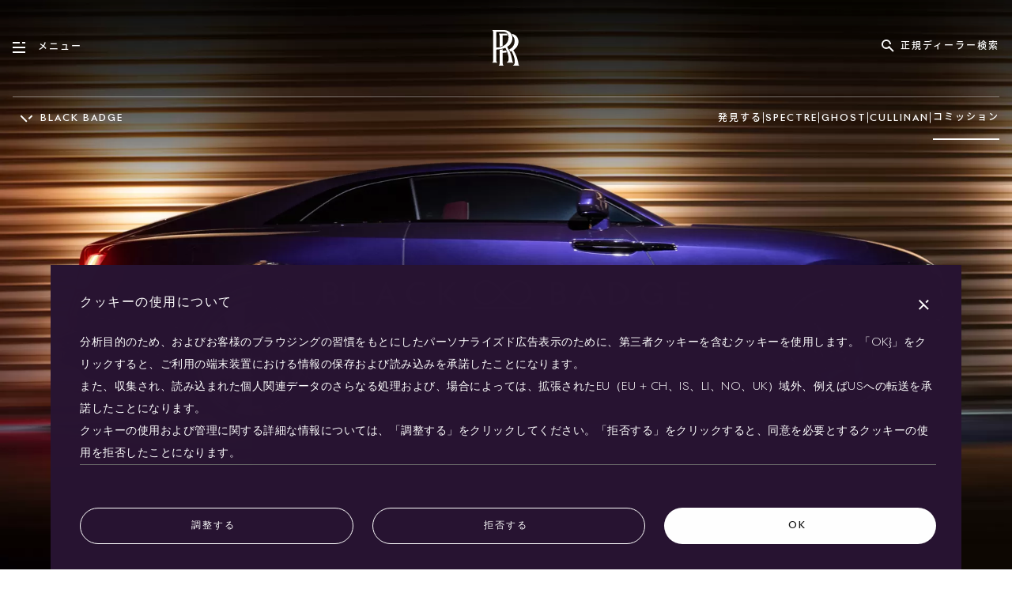

--- FILE ---
content_type: text/html;charset=utf-8
request_url: https://www.rolls-roycemotorcars.com/ja_JP/showroom/black-badge-commission.html
body_size: 223514
content:

<!DOCTYPE HTML>
<html lang="ja-JP">
    <head>
    <meta charset="UTF-8"/>
    <meta name="viewport" content="width=device-width, initial-scale=1, user-scalable=yes, viewport-fit=cover"/>
    

    


<!-- Google Tag Manager -->
<script>(function(w,d,s,l,i){w[l]=w[l]||[];w[l].push({'gtm.start':
    new Date().getTime(),event:'gtm.js'});var f=d.getElementsByTagName(s)[0],
j=d.createElement(s),dl=l!='dataLayer'?'&l='+l:'';j.async=true;j.src=
'https://www.googletagmanager.com/gtm.js?id='+i+dl;f.parentNode.insertBefore(j,f);
})(window,document,'script','dataLayer','GTM-WTXNCRK');</script>
<!-- End Google Tag Manager -->







    <script type="text/javascript" src="/etc.clientlibs/rrmc/clientlibs/clientlib-components/resources/translations/ja.js"></script>
    <script type="text/javascript" src="https://www.bmw.com/etc/clientlibs/wcmp/consentcontroller.fallback/epaas.js" onload="epaas.api.initialize({tenant: 'rolls-roycemotorcars_com', locale: 'ja_JP'})"></script>














    
<link rel="stylesheet" href="/etc.clientlibs/rrmc/clientlibs/clientlib-components.2318355bf37ec27aa2b7ae1d42d2a8fc.css" type="text/css">






<script>
    function castNAtoRRMC(str) {
      if (str === 'N/A')
        return 'rrmc';
      return str || '';
    }
    window.onload = function() {
        // Adobe Analytics page level tracking
        // Collect values to push to data layer
        var currentUrl = window.location.href;
        // without query params and .html
        var simpleCurrentUrl = currentUrl.split('?')[0].split('.html')[0];
        // the date AEM page was last modified
        window.rrFormatedDate = "2025-02-18T14:25:42.102+01:00";
        window.rrTimestampedDate = new Date(window.rrFormatedDate).getTime();

        var sysEnvChecker = 'prod';
        var environmentMappings = {
            localhost: 'dev',
            awsint: 'int',
            awspreprod: 'staging',
        };

        var host         = location.host;
        var pageLocale   = "ja_JP"
        var pageMarket   = pageLocale.split('_')[1];
        var pageLanguage = pageLocale.split('_')[0];
        var pageTitle    = "Begin Your Black Badge Commission";

        if (currentUrl && Object.keys(environmentMappings).length > 0) {
            for (var env in environmentMappings) {
                if (currentUrl.indexOf(env) !== -1) {
                    sysEnvChecker = environmentMappings[env];
                    break;
                }
            }
        }
        // handle both normal urls - https://www.rolls-roycemotorcars.com/en_GB/boutique/lifestyle-collections.html
        // and dealers - https://www.rolls-roycemotorcars.com/london/en_GB/showroom.html
        // need to swap dealers to have the location i.e london after the market for tracking
        var urlPastMarketCode = simpleCurrentUrl.split("ja_JP")[1];

        if (rrmc_is_dealer_page) {
            var splitUrl = simpleCurrentUrl.split('/');
            // we need to swap the location and locale, so position 3 and 5 any afterwards
            urlPastMarketCode  = '/' + splitUrl[3] + '/' + splitUrl.slice(5).join('/');
            if (sysEnvChecker === 'dev') {
                urlPastMarketCode  = '/' + splitUrl[6] + '/' + splitUrl[splitUrl.length - 1];
            }
        }

        if (typeof urlPastMarketCode === 'undefined' || urlPastMarketCode === null) {
            urlPastMarketCode = '/';
        }

        // divide url by ' > ' but remove the first one
        var urlDivided = urlPastMarketCode.split('/');
        urlDivided.shift();
        var urlDividedJoint = urlDivided.join(' - ');

        var pageInstanceId = '/content/rolls-royce/' + 'market' + pageMarket
                           + '/' + 'rolls-royce_' + pageMarket + '/' + "ja_JP" + urlPastMarketCode;
        var pageType = castNAtoRRMC("Product Details");
        var modelName = castNAtoRRMC("N/A");
        var wheelbase = castNAtoRRMC("N/A");
        var fueltype = castNAtoRRMC("N/A");
        if (fueltype === 'Petrol') {
            fueltype = 'P';
        }
        if (fueltype === 'Electric') {
            fueltype = 'E';
        }
        var vehicle = castNAtoRRMC("N/A");


        var pageData = {
            'event': "aem page loaded",
            'eventInfo': {
            'reference': {
                'linkedProducts': [
                    ...(vehicle && [vehicle]),
                ]}},
            'page': {
                'pageInfo': {
                    'pageID': pageInstanceId,
                    'version': 'acdl: ' + window.rrFormatedDate,
                    'sysEnv': sysEnvChecker,
                    'author': 'aem page template',
                    'destinationURL': currentUrl,
                    'referringURL': document.referrer || '',
                    'variant': 'real page',
                    'geoRegion': pageMarket,
                    'language': pageLanguage,
                    'pageName': "nsc > " + urlDividedJoint,
                    'pageTitle': pageTitle,
                    'reference': {
                        'defaultProducts': [
                            ...(vehicle && [vehicle]),
                        ]
                    },
                },
                'category': {
                    'pageType': pageType.length !== 0 ? pageType : 'content',
                    'primaryCategory': urlDivided[0],
                    'subCategory1': urlDivided.length > 1 ? urlDivided[1] : '',
                    'subCategory2': urlDivided.length > 2 ? urlDivided[2] : '',
                    'subCategory3': urlDivided.length > 3 ? urlDivided[3] : '',
                },
                'attributes': {
                    'pageTitle': pageTitle,
                    'timeStamp': window.rrTimestampedDate,
                    'brand': 'rolls-royce',
                },
            },
            ...(vehicle && {
                'product': {
                [vehicle]: {
                    'attributes': {
                        'bodyType': wheelbase,
                        'fuelType': fueltype,
                        'series': 'rrmc',
                        'mmdr': vehicle,
                    },
                    'category': {
                        'productType': 'new vehicle',
                        'primaryCategory': 'new car',
                        'subCategory1': modelName,
                    },
                    'productInfo' : {
                        'productID': vehicle,
                        'manufacturer': 'rolls-royce',
                    }
                }
                },
            }),
        }
        window.adobeDataLayer = window.adobeDataLayer || [];
        try {
            window.adobeDataLayer.push(pageData);
        } catch (e) {
            console.log('error pushing to Adobe', e);
        }
    }
</script>

<script>
    // Prevent Salesforce method patching
    Window.prototype.addEventListenerRR   = Window.prototype.addEventListener;
    Window.prototype.removeEventListenerRR = Window.prototype.removeEventListener;
    Node.prototype.addEventListenerRR   = Node.prototype.addEventListener;
    Node.prototype.removeEventListenerRR = Node.prototype.removeEventListener;
</script>

<script type="module">
  const TronTrackingActivityMap = (
    await import("/etc.clientlibs/rrmc/clientlibs/clientlib-components/resources/enhancedActivityMap/enhancedActivityMap.js")
    ).default;
    window.tronActivityMap = new TronTrackingActivityMap();
  const TronTrackingVideo = (
    await import("/etc.clientlibs/rrmc/clientlibs/clientlib-components/resources/genericVideoTracking/genericVideoTracking.js")
    ).default;
    window.tronVideo = new TronTrackingVideo();
  const TronTrackingForm = (
    await import("/etc.clientlibs/rrmc/clientlibs/clientlib-components/resources/formTracking/formTracking.js")
    ).default;
    window.tronForm = new TronTrackingForm();
  const TronTrackingConfigurator = (
    await import("/etc.clientlibs/rrmc/clientlibs/clientlib-components/resources/genericConfiguratorTracking/genericConfiguratorTracking.js")
    ).default;
    window.tronConfigurator = new TronTrackingConfigurator();
  const TronTrackingSearchFilter = (
    await import("/etc.clientlibs/rrmc/clientlibs/clientlib-components/resources/genericSearchFilterTracking/genericSearchFilterTracking.js")
    ).default;
    window.tronSearchFilter = new TronTrackingSearchFilter();
</script>

<!-- Recaptcha -->
<script src="https://www.google.com/recaptcha/api.js?render=explicit" async defer></script>

<!-- reCaptcha ID -->
<script type="text/javascript">
    window.recaptcha_sitekey = "6LeOHDgUAAAAAOzM4JhpT7scnEWaaQa9u21ydYdL";
</script>
<!-- End reCaptcha ID -->
<!-- Adobe -->
<script src="https://assets.adobedtm.com/717b2dc27cb7/babdcc2f0008/launch-6b20afc3e5fb.min.js" async></script>
<!-- Adobe -->

<!-- Evergage -->
<script>
  // The Experience class is available before Evergage is initialised.
  // ~~~~~~~~~~~~~~~~~~~~~~~~~~~~~~~~~~~~~~~~~~~~~~~~~~~~~~~~~~~~~~~~~
  window.Experiences = function()
  {
    this.experiences = [];
    this.subs = [];
  }
  window.Experiences.prototype.push = function(elm)
  {
    this.experiences.push(elm);
    for (var i = 0; i < this.subs.length; ++i)
    {
      this.subs[i](elm);
    }
  }
  window.Experiences.prototype.subscribe = function(cb)
  {
    this.subs.push(cb);
    for (var i = 0; i < this.experiences.length; ++i)
    {
      cb(this.experiences[i]);
    }
  }
  window.rrmc_experiences = new window.Experiences();
  window.rrmc_trigger_delayed_action = function(action, delay)
  {
    setTimeout(function() {
      var _aaq = window._aaq || (window._aaq = []);
      _aaq.push(['trackAction', action]);
    }, delay);
  };
  window.rrmc_trigger_delayed_attribute = function(attribute, value, delay)
  {
    setTimeout(function() {
      var _aaq = window._aaq || (window._aaq = []);
      _aaq.push(['setCustomField', attribute, value,'request']);
      _aaq.push(['trackAction', 'rrmcAttributeUpdate']);
    }, delay);
  };
</script>
<!-- Personalisation -->
<script></script>
<script>window.rrmc_everage_src = "//cdn.evgnet.com/beacon/rollsroyce/rrmc_production/scripts/evergage.min.js";</script>

<script>window.rrmc_form_dealers = [{"dealerId":"44224-RollsRoyc-Motor-Cars-Fukuoka","dealerNumber":"44224","shortName":["福岡"],"shortNameMap":{"ja":"福岡","en":"Fukuoka"},"timestamp":0,"registeredDealerName":"44224","dealerTradingName":["ロールス・ロイス・モーター・カーズ 福岡"],"dealerTradingNameMap":{"ja":"ロールス・ロイス・モーター・カーズ 福岡","en":"Rolls-Royce Motor Cars Fukuoka"},"regionNumber":"CR-V-3 - Asia Pacific","region":"Asia Pacfic","country":"Japan","countryObj":{"name":"Japan","code":"JP","dialCode":"+81"},"contactNumber":"+81 92 434 3500","website":["https://www.rolls-roycemotorcars.com/fukuoka/ja_JP/showroom.html"],"websiteMap":{"ja":"https://www.rolls-roycemotorcars.com/fukuoka/ja_JP/showroom.html","en":"https://www.rolls-roycemotorcars.com/fukuoka/en_GB/showroom.html"},"geolocation":{"latitude":"33.5992753","longitude":"130.4369031","placeId":"ChIJVVUVeSmQQTURwZgP0ZW34A0","embeddedMap":"https://www.google.com/maps/embed/v1/place?key=AIzaSyAlA3y04dHa-gVOUPkCVTgle9DV1RtSBwM&q=place_id:ChIJVVUVeSmQQTURwZgP0ZW34A0","lon":130.4369031,"lat":33.5992753},"isDealer":true,"isService":false,"contactInformation":{"salutation":[""],"salutionMap":{"ja":"","en":"Mr."},"firstName":["西木"],"firstNameMap":{"ja":"西木","en":"Yoshihiko"},"lastName":["吉彦"],"lastNameMap":{"ja":"吉彦","en":"Nishiki"},"position":["ブランドマネージャー"],"positionMap":{"ja":"ブランドマネージャー","en":"Brand Manager"},"telephoneNumber":"092-710-5100","emailAddress":""},"postalAddress":{"line1":"14-21 Katakasu Hakata","line2":"","postalCode":"812-0043","city":"Hakataku","state":"Fukuokashi Fukuokaken","country":"Japan","fullAddress":["〒812-0064 福岡県福岡市東区松田2-1-3"],"fullAddressMap":{"ja":"〒812-0064 福岡県福岡市東区松田2-1-3","en":"2-1-3, Matsuda, Higashi-ku, Fukuoka City, Fukuoka, Japan 812-0064"}},"socialNetworks":{"facebook":"https://www.facebook.com/profile.php?id=100063708240372","instagram":"https://www.instagram.com/rollsroycemotorcarsfukuoka/","empty":false},"openingHours":{"data":[{"daysOfWeek":["月曜日"],"daysOfWeekMap":{"ja":["月曜日"],"en":["Monday"]},"timings":["定休日"],"timingsMap":{"ja":["定休日"],"en":["CLOSED"]}},{"daysOfWeek":["火曜日"],"daysOfWeekMap":{"ja":["火曜日"],"en":["Tuesday"]},"timings":["10:00 AM - 6:00 PM"],"timingsMap":{"en":["10:00 AM - 6:00 PM"]}},{"daysOfWeek":["水曜日","木曜日","金曜日","土曜日","日曜日","祝日"],"daysOfWeekMap":{"ja":["水曜日","木曜日","金曜日","土曜日","日曜日","祝日"],"en":["Wednesday","Thursday","Friday","Saturday","Sunday","Public Holidays"]},"timings":["10:00 AM - 6:00 PM"],"timingsMap":{"en":["10:00 AM - 6:00 PM"]}}]},"code":"44224","findUsTabName":["福岡ショールーム"],"findUsTabNameMap":{"ja":"福岡ショールーム","en":"Fukuoka Showroom"},"selectText":["Select","選択する"],"languageCode":"ja","formTextMap":{"ja":"お問い合わせフォームへ記載していただきました内容は、ロールス・ロイス・モーター・カーズ福岡の個人情報保護方針に基づいて、取り扱いをさせていただきます。個人情報保護方針を<a href=\"/fukuoka/ja_JP/legal-information.html\" target=\"_blank\">こちら</a>からご確認、同意の上、お問い合わせをお願い致します。","en":"The content entered in the inquiry form will be handled based on the personal information protection policy of Rolls-Royce Motor Cars Fukuoka. Please check the personal information protection policy from<a href=\"/fukuoka/en_GB/legal-information.html\" target=\"_blank\">here</a>, agree to it, and contact us."},"formText":["お問い合わせフォームへ記載していただきました内容は、ロールス・ロイス・モーター・カーズ福岡の個人情報保護方針に基づいて、取り扱いをさせていただきます。個人情報保護方針を<a href=\"/fukuoka/ja_JP/legal-information.html\" target=\"_blank\">こちら</a>からご確認、同意の上、お問い合わせをお願い致します。"],"contactADealerLabelMap":{"ja":"ディーラーに連絡する"},"contactADealerLabel":["ディーラーに連絡する"],"dealerFooterType":"dealer","hideAddress":false,"showroom":true,"geolocated":true,"afterSale":false,"types":["SHOWROOM"],"type":"SHOWROOM"},{"dealerId":"50582-RollsRoyc-Motor-Cars-Tokyo","dealerNumber":"50582","shortName":["東京"],"shortNameMap":{"ja":"東京","en":"Tokyo"},"timestamp":0,"registeredDealerName":"50582","dealerTradingName":["ロールス・ロイス・モーター・カーズ 東京"],"dealerTradingNameMap":{"ja":"ロールス・ロイス・モーター・カーズ 東京","en":"Rolls-Royce Motor Cars Tokyo"},"regionNumber":"CR-V-3 - Asia Pacific","region":"Asia Pacfic","country":"Japan","countryObj":{"name":"Japan","code":"JP","dialCode":"+81"},"contactNumber":"+81 (0) 3 6809 5450","website":["https://www.rolls-roycemotorcars.com/tokyo/ja_JP/showroom.html"],"websiteMap":{"ja":"https://www.rolls-roycemotorcars.com/tokyo/ja_JP/showroom.html","en":"https://www.rolls-roycemotorcars.com/tokyo/en_GB/showroom.html"},"geolocation":{"latitude":"35.652208","longitude":"139.7498879","placeId":"ChIJibioLLiLGGARqMFYqeC8IPc","embeddedMap":"https://www.google.com/maps/embed/v1/place?key=AIzaSyAlA3y04dHa-gVOUPkCVTgle9DV1RtSBwM&q=place_id:ChIJibioLLiLGGARqMFYqeC8IPc","lon":139.7498879,"lat":35.652208},"isDealer":true,"isService":false,"contactInformation":{"salutation":[""],"salutionMap":{"ja":"","en":"Mr."},"firstName":["齋藤"],"firstNameMap":{"ja":"齋藤","en":"Keitaro"},"lastName":["啓太郎"],"lastNameMap":{"ja":"啓太郎","en":"Saito"},"position":["ゼネラルマネージャー"],"positionMap":{"ja":"ゼネラルマネージャー","en":"General Manager"},"telephoneNumber":"03 6809 5450","emailAddress":""},"postalAddress":{"line1":"4-1 Kioi-cho","line2":"","postalCode":"102-0094","city":"Chiyoda-ku","state":"Tokyo","country":"Japan","fullAddress":["〒102-0094 東京都千代田区紀尾井町4-1　ホテルニューオータニ ガーデンコート1F"],"fullAddressMap":{"ja":"〒102-0094 東京都千代田区紀尾井町4-1　ホテルニューオータニ ガーデンコート1F","en":"4-1 Kioi-cho,Chiyoda-ku, 102-0094, Tokyo, Japan"}},"socialNetworks":{"facebook":"https://www.facebook.com/rollsroycemotorcars.tokyo.cornes","youtube":"-","instagram":"https://www.instagram.com/rollsroycemotorcarstokyo/","twitter":"","linkedin":"-","youTube":"-","empty":false},"openingHours":{"data":[{"daysOfWeek":["月曜日","火曜日"],"daysOfWeekMap":{"ja":["月曜日","火曜日"],"en":["Monday","Tuesday"]},"timings":["10:00 - 18:00"],"timingsMap":{"ja":["10:00 - 18:00"],"en":["10:00 AM – 6:00 PM"]}},{"daysOfWeek":["水曜日"],"daysOfWeekMap":{"ja":["水曜日"],"en":["Wednesday"]},"timings":["定休日"],"timingsMap":{"ja":["定休日"],"en":["CLOSED"]}},{"daysOfWeek":["木曜日","金曜日","土曜日","日曜日"],"daysOfWeekMap":{"ja":["木曜日","金曜日","土曜日","日曜日"],"en":["Thursday","Friday","Saturday","Sunday"]},"timings":["10:00 - 18:00"],"timingsMap":{"ja":["10:00 - 18:00"],"en":["10:00 AM – 6:00 PM"]}},{"daysOfWeek":["祝祭日"],"daysOfWeekMap":{"ja":["祝祭日"],"en":["Public Holiday"]},"timings":["10:00 - 18:00"],"timingsMap":{"ja":["10:00 - 18:00"],"en":["10:00 AM - 6:00 PM"]}}]},"code":"50582","findUsTabName":["東京ショールーム"],"findUsTabNameMap":{"ja":"東京ショールーム","en":"Tokyo Showroom"},"selectText":["Select","選択する"],"languageCode":"ja","formTextMap":{"ja":"お問い合わせフォームへ記載していただきました内容は、ロールス・ロイス・モーター・カーズ東京の個人情報保護方針に基づいて、取り扱いをさせていただきます。個人情報保護方針を<a href=\"/tokyo/ja_JP/legal-information.html\" target=\"_blank\">こちら</a>からご確認、同意の上、お問い合わせをお願い致します。","en":"The content entered in the inquiry form will be handled based on the personal information protection policy of Rolls-Royce Motor Cars Tokyo. Please check the personal information protection policy from<a href=\"/tokyo/en_GB/legal-information.html\" target=\"_blank\">here</a>, agree to it, and contact us."},"formText":["お問い合わせフォームへ記載していただきました内容は、ロールス・ロイス・モーター・カーズ東京の個人情報保護方針に基づいて、取り扱いをさせていただきます。個人情報保護方針を<a href=\"/tokyo/ja_JP/legal-information.html\" target=\"_blank\">こちら</a>からご確認、同意の上、お問い合わせをお願い致します。"],"contactADealerLabelMap":{"ja":"ディーラーに連絡する"},"contactADealerLabel":["ディーラーに連絡する"],"dealerFooterType":"dealer","hideAddress":false,"showroom":true,"geolocated":true,"afterSale":false,"types":["SHOWROOM"],"type":"SHOWROOM"},{"dealerId":"34067-RollsRoyc-Motor-Cars-Yokohama","dealerNumber":"34067","shortName":["横浜"],"shortNameMap":{"ja":"横浜","en":"Yokohama"},"timestamp":0,"registeredDealerName":"34067","dealerTradingName":["ロールス・ロイス・モーター・カーズ 横浜"],"dealerTradingNameMap":{"ja":"ロールス・ロイス・モーター・カーズ 横浜","en":"Rolls-Royce Motor Cars Yokohama"},"regionNumber":"CR-V-3 - Asia Pacific","region":"Asia Pacfic","country":"Japan","countryObj":{"name":"Japan","code":"JP","dialCode":"+81"},"contactNumber":"+81 45 680 4500","website":["https://www.rolls-roycemotorcars.com/yokohama/ja_JP/showroom.html"],"websiteMap":{"ja":"https://www.rolls-roycemotorcars.com/yokohama/ja_JP/showroom.html","en":"https://www.rolls-roycemotorcars.com/yokohama/en_GB/showroom.html"},"geolocation":{"latitude":"35.4549557","longitude":"139.6303699","placeId":"ChIJP68eEF1cGGAR_FEYFEi-L58","embeddedMap":"https://www.google.com/maps/embed/v1/place?key=AIzaSyAlA3y04dHa-gVOUPkCVTgle9DV1RtSBwM&q=place_id:ChIJP68eEF1cGGAR_FEYFEi-L58","lon":139.6303699,"lat":35.4549557},"isDealer":true,"isService":false,"contactInformation":{"salutation":[""],"salutionMap":{"ja":"","en":"Mr"},"firstName":["ミヒャエル"],"firstNameMap":{"ja":"ミヒャエル","en":"Michael"},"lastName":["ヴィット"],"lastNameMap":{"ja":"ヴィット","en":"Witt"},"position":["プレジデント"],"positionMap":{"ja":"プレジデント","en":"President"},"telephoneNumber":"045 680 4500","emailAddress":"michael.witt@rolls-roycemotorcars-nicole.com"},"postalAddress":{"line1":"2-2-1 Minatomirai, Nishi-Ku","line2":"Yokohama-shi","postalCode":"220-0012","city":"Kanagawa","country":"Japan","fullAddress":["〒220-0012神奈川県横浜市西区みなとみらい4丁目2-1"],"fullAddressMap":{"ja":"〒220-0012神奈川県横浜市西区みなとみらい4丁目2-1","en":"4-2-1 Minato Mirai, Nishi-ku, Yokohama-shi, Kanagawa, 220-0012 Japan"}},"socialNetworks":{"facebook":"https://www.facebook.com/rolls.royce.yokohama","youtube":"https://www.youtube.com/channel/UCv_3XkD2jJ1XCp_9fr0DWlQ","instagram":"https://www.instagram.com/rollsroycecarsyokohama/#","twitter":"https://twitter.com/rolls_roycemc","youTube":"https://www.youtube.com/channel/UCv_3XkD2jJ1XCp_9fr0DWlQ","empty":false},"openingHours":{"data":[{"daysOfWeek":["月曜日","火曜日"],"daysOfWeekMap":{"ja":["月曜日","火曜日"],"en":["Monday","Tuesday"]},"timings":["10:00 AM - 6:00 PM"],"timingsMap":{"en":["10:00 AM - 6:00 PM"]}},{"daysOfWeek":["水曜日"],"daysOfWeekMap":{"ja":["水曜日"],"en":["Wednesday"]},"timings":["定休日"],"timingsMap":{"ja":["定休日"],"en":["CLOSED"]}},{"daysOfWeek":["木曜日","金曜日","土曜日","日曜日"],"daysOfWeekMap":{"ja":["木曜日","金曜日","土曜日","日曜日"],"en":["Thursday","Friday","Saturday","Sunday"]},"timings":["10:00 AM - 6:00 PM"],"timingsMap":{"en":["10:00 AM - 6:00 PM"]}}]},"code":"34067","findUsTabName":["横浜ショールーム"],"findUsTabNameMap":{"ja":"横浜ショールーム","en":"Yokohama Showroom"},"selectText":["Select","選択する"],"languageCode":"ja","formTextMap":{"ja":"お問い合わせフォームへ記載していただきました内容は、ロールス・ロイス・モーター・カーズ横浜の個人情報保護方針に基づいて、取り扱いをさせていただきます。個人情報保護方針を<a href=\"/yokohama/ja_JP/legal-information.html\" target=\"_blank\">こちら</a>からご確認、同意の上、お問い合わせをお願い致します。","en":"The content entered in the inquiry form will be handled based on the personal information protection policy of Rolls-Royce Motor Cars Yokohama. Please check the personal information protection policy from<a href=\"/yokohama/en_GB/legal-information.html\" target=\"_blank\">here</a>, agree to it, and contact us."},"formText":["お問い合わせフォームへ記載していただきました内容は、ロールス・ロイス・モーター・カーズ横浜の個人情報保護方針に基づいて、取り扱いをさせていただきます。個人情報保護方針を<a href=\"/yokohama/ja_JP/legal-information.html\" target=\"_blank\">こちら</a>からご確認、同意の上、お問い合わせをお願い致します。"],"contactADealerLabelMap":{"ja":"ディーラーに連絡する"},"contactADealerLabel":["ディーラーに連絡する"],"dealerFooterType":"dealer","hideAddress":false,"showroom":true,"geolocated":true,"afterSale":false,"types":["SHOWROOM"],"type":"SHOWROOM"},{"dealerId":"49172-RollsRoyc-Motor-Cars-Nagoya","dealerNumber":"49172","shortName":["名古屋"],"shortNameMap":{"ja":"名古屋","en":"Nagoya"},"timestamp":0,"registeredDealerName":"49172","dealerTradingName":["ロールス・ロイス・モーター・カーズ 名古屋"],"dealerTradingNameMap":{"ja":"ロールス・ロイス・モーター・カーズ 名古屋","en":"Rolls-Royce Motor Cars Nagoya"},"regionNumber":"CR-V-3 - Asia Pacific","region":"Asia Pacfic","country":"Japan","countryObj":{"name":"Japan","code":"JP","dialCode":"+81"},"contactNumber":"+81(0)52-744-0304","website":["https://www.rolls-roycemotorcars.com/nagoya/ja_JP/showroom.html"],"websiteMap":{"ja":"https://www.rolls-roycemotorcars.com/nagoya/ja_JP/showroom.html","en":"https://www.rolls-roycemotorcars.com/nagoya/en_GB/showroom.html"},"geolocation":{"latitude":"35.1707066","longitude":"136.9371589","placeId":"ChIJ72XpmPRwA2ARMthz3GehMPg","embeddedMap":"https://www.google.com/maps/embed/v1/place?key=AIzaSyAlA3y04dHa-gVOUPkCVTgle9DV1RtSBwM&q=place_id:ChIJ72XpmPRwA2ARMthz3GehMPg","lon":136.9371589,"lat":35.1707066},"isDealer":true,"isService":false,"contactInformation":{"salutation":[""],"salutionMap":{"ja":"","en":"Mr."},"firstName":["森"],"firstNameMap":{"ja":"森","en":"Toshinori"},"lastName":["寿徳"],"lastNameMap":{"ja":"寿徳","en":"Mori"},"position":["ゼネラルマネージャー"],"positionMap":{"ja":"ゼネラルマネージャー","en":"GENERAL MANAGER"},"telephoneNumber":"052 744 0304","emailAddress":"k-kato@ntp-g.com"},"postalAddress":{"line1":"3-9-14 Uchiyama","line2":"Chikusa-ku","postalCode":"464-0075","city":"Nagoya City","state":"Aichi","country":"Japan","fullAddress":["〒464-0075 愛知県名古屋市千種区内山3丁目9番14号"],"fullAddressMap":{"ja":"〒464-0075 愛知県名古屋市千種区内山3丁目9番14号","en":"3-9-14, Uchiyama, Chikusa-ward, Nagoya-city, Aichi, Japan"}},"socialNetworks":{"facebook":"https://www.facebook.com/profile.php?id=61556318866757","youtube":"","instagram":"https://www.instagram.com/rollsroycemotorcarsnagoya/","youTube":"","empty":false},"openingHours":{"data":[{"daysOfWeek":["月曜日"],"daysOfWeekMap":{"ja":["月曜日"],"en":["Monday"]},"timings":["定休日"],"timingsMap":{"ja":["定休日"],"en":["CLOSED"]}},{"daysOfWeek":["火曜日","水曜日","木曜日","金曜日","土曜日","日曜日"],"daysOfWeekMap":{"ja":["火曜日","水曜日","木曜日","金曜日","土曜日","日曜日"],"en":["Tuesday","Wednesday","Thursday","Friday","Saturday","Sunday"]},"timings":["10:00 AM - 6:00 PM"],"timingsMap":{"en":["10:00 AM - 6:00 PM"]}}]},"code":"49172","findUsTabName":["名古屋ショールーム"],"findUsTabNameMap":{"ja":"名古屋ショールーム","en":"Nagoya Showroom"},"selectText":["Select","選択する"],"languageCode":"ja","formTextMap":{"ja":"お問い合わせフォームへ記載していただきました内容は、ロールス・ロイス・モーター・カーズ名古屋の個人情報保護方針に基づいて、取り扱いをさせていただきます。個人情報保護方針を<a href=\"/nagoya/ja_JP/legal-information.html\" target=\"_blank\">こちら</a>からご確認、同意の上、お問い合わせをお願い致します。","en":"The content entered in the inquiry form will be handled based on the personal information protection policy of Rolls-Royce Motor Cars Nagoya. Please check the personal information protection policy from<a href=\"/nagoya/en_GB/legal-information.html\" target=\"_blank\">here</a>, agree to it, and contact us."},"formText":["お問い合わせフォームへ記載していただきました内容は、ロールス・ロイス・モーター・カーズ名古屋の個人情報保護方針に基づいて、取り扱いをさせていただきます。個人情報保護方針を<a href=\"/nagoya/ja_JP/legal-information.html\" target=\"_blank\">こちら</a>からご確認、同意の上、お問い合わせをお願い致します。"],"contactADealerLabelMap":{"ja":"ディーラーに連絡する"},"contactADealerLabel":["ディーラーに連絡する"],"dealerFooterType":"dealer","hideAddress":false,"showroom":true,"geolocated":true,"afterSale":false,"types":["SHOWROOM"],"type":"SHOWROOM"},{"dealerId":"34769-RollsRoyc-Motor-Cars-Osaka","dealerNumber":"34769","shortName":["大阪"],"shortNameMap":{"ja":"大阪","en":"Osaka"},"timestamp":0,"registeredDealerName":"34769","dealerTradingName":["ロールス・ロイス・モーター・カーズ 大阪"],"dealerTradingNameMap":{"ja":"ロールス・ロイス・モーター・カーズ 大阪","en":"Rolls-Royce Motor Cars Osaka"},"regionNumber":"CR-V-3 - Asia Pacific","region":"Asia Pacfic","country":"Japan","countryObj":{"name":"Japan","code":"JP","dialCode":"+81"},"contactNumber":"+81 6 4393 8823","website":["https://www.rolls-roycemotorcars.com/osaka/ja_JP/showroom.html"],"websiteMap":{"ja":"https://www.rolls-roycemotorcars.com/osaka/ja_JP/showroom.html","en":"https://www.rolls-roycemotorcars.com/osaka/en_GB/showroom.html"},"geolocation":{"latitude":"34.6824062","longitude":"135.4979548","placeId":"ChIJCSCPvPjnAGARoNj7lrKWIt4","embeddedMap":"https://www.google.com/maps/embed/v1/place?key=AIzaSyAlA3y04dHa-gVOUPkCVTgle9DV1RtSBwM&q=place_id:ChIJCSCPvPjnAGARoNj7lrKWIt4","lon":135.4979548,"lat":34.6824062},"isDealer":true,"isService":false,"contactInformation":{"salutation":[""],"salutionMap":{"ja":"","en":"Mr."},"firstName":["宮脇"],"firstNameMap":{"ja":"宮脇","en":"Toshimi"},"lastName":["俊臣"],"lastNameMap":{"ja":"俊臣","en":"Miyawaki"},"position":["ゼネラルマネージャー"],"positionMap":{"ja":"ゼネラルマネージャー","en":"General Manager"},"telephoneNumber":"+81 6 6476 8164","emailAddress":""},"postalAddress":{"line1":"4-1-1 Doshomachi","line2":"","postalCode":"541-0045","city":"Nishi-ku Osaka City","state":"Osaka","country":"Japan","fullAddress":["〒541-0045 大阪府大阪市中央区道修町4丁目1-1"],"fullAddressMap":{"ja":"〒541-0045 大阪府大阪市中央区道修町4丁目1-1","en":"4-1-1 Dosho-machi, Chuo-ku, Osaka-shi, Osaka, 541-0045, Japan"}},"socialNetworks":{"facebook":"https://www.facebook.com/rollsroycemotorcars.osaka.cornes/","youtube":"-","instagram":"https://www.instagram.com/rolls_roycemotorcarsosaka/","twitter":"-","linkedin":"-","youTube":"-","empty":false},"openingHours":{"data":[{"daysOfWeek":["月曜日","火曜日"],"daysOfWeekMap":{"ja":["月曜日","火曜日"],"en":["Monday","Tuesday\n"]},"timings":["10:00 AM - 6:00 PM"],"timingsMap":{"en":["10:00 AM - 6:00 PM"]}},{"daysOfWeek":["水曜日"],"daysOfWeekMap":{"ja":["水曜日"],"en":["Wednesday"]},"timings":["定休日"],"timingsMap":{"ja":["定休日"],"en":["CLOSED"]}},{"daysOfWeek":["木曜日","金曜日"],"daysOfWeekMap":{"ja":["木曜日","金曜日"],"en":["Thursday","Friday"]},"timings":["10:00 AM - 6:00 PM"],"timingsMap":{"en":["10:00 AM - 6:00 PM"]}},{"daysOfWeek":["土曜日","日曜日","祝祭日"],"daysOfWeekMap":{"ja":["土曜日","日曜日","祝祭日"],"en":["Saturday","Sunday","Public Holiday"]},"timings":["10:00 AM - 6:00 PM"],"timingsMap":{"ja":["10:00 AM - 6:00 PM"],"en":["10:00 AM - 6:00 PM"]}}]},"code":"34769","findUsTabName":["大阪ショールーム"],"findUsTabNameMap":{"ja":"大阪ショールーム","en":"Osaka Showroom"},"selectText":["Select","選択する"],"languageCode":"ja","formTextMap":{"ja":"お問い合わせフォームへ記載していただきました内容は、ロールス・ロイス・モーター・カーズ大阪の個人情報保護方針に基づいて、取り扱いをさせていただきます。個人情報保護方針を<a href=\"/osaka/ja_JP/legal-information.html\" target=\"_blank\">こちら</a>からご確認、同意の上、お問い合わせをお願い致します。","en":"The content entered in the inquiry form will be handled based on the personal information protection policy of Rolls-Royce Motor Cars Osaka. Please check the personal information protection policy from<a href=\"/osaka/en_GB/legal-information.html\" target=\"_blank\">here</a>, agree to it, and contact us."},"formText":["お問い合わせフォームへ記載していただきました内容は、ロールス・ロイス・モーター・カーズ大阪の個人情報保護方針に基づいて、取り扱いをさせていただきます。個人情報保護方針を<a href=\"/osaka/ja_JP/legal-information.html\" target=\"_blank\">こちら</a>からご確認、同意の上、お問い合わせをお願い致します。"],"contactADealerLabelMap":{"ja":"ディーラーに連絡する"},"contactADealerLabel":["ディーラーに連絡する"],"dealerFooterType":"dealer","hideAddress":false,"showroom":true,"geolocated":true,"afterSale":false,"types":["SHOWROOM"],"type":"SHOWROOM"}];</script>

<!-- metadata -->
<title>Begin Your Black Badge Commission</title>
<meta name="title" content="Begin Your Black Badge Commission"/>
<meta name="description" content="ブラック・バッジは、現状に甘んじることを拒む人のためのものです。あなたは革新者であり、ルールブレイカーです。本能を表現し、あなただけのビスポーク製作の旅を始めましょう。"/>
<meta name="keywords"/>
<meta name="facebook-domain-verification" content="u1ezabos7nk7mgrrryih209l57sdye"/>
<meta property="og:title" content="Begin Your Black Badge Commission"/>
<meta property="og:description" content="ブラック・バッジは、現状に甘んじることを拒む人のためのものです。あなたは革新者であり、ルールブレイカーです。本能を表現し、あなただけのビスポーク製作の旅を始めましょう。"/>
<meta property="og:type" content="website"/>
<meta property="og:url" content="https://www.rolls-roycemotorcars.com/ja_JP/showroom/black-badge-commission.html"/>
<meta property="og:image" content="https://www.rolls-roycemotorcars.com/content/dam/rrmc/marketUK/rollsroycemotorcars_com/3-7-4-commission/page-properties/bbspectre-commission-properties/TILE-BBS-COMMISSION-TWIN.jpg"/>
<meta name="twitter:title" content="Begin Your Black Badge Commission"/>
<meta name="twitter:description" content="ブラック・バッジは、現状に甘んじることを拒む人のためのものです。あなたは革新者であり、ルールブレイカーです。本能を表現し、あなただけのビスポーク製作の旅を始めましょう。"/>
<meta name="twitter:url" content="https://www.rolls-roycemotorcars.com/ja_JP/showroom/black-badge-commission.html"/>
<meta name="twitter:image" content="https://www.rolls-roycemotorcars.com/content/dam/rrmc/marketUK/rollsroycemotorcars_com/3-7-4-commission/page-properties/bbspectre-commission-properties/TILE-BBS-COMMISSION-TWIN.jpg"/>
<meta itemprop="name" content="Begin Your Black Badge Commission"/>
<meta itemprop="description" content="ブラック・バッジは、現状に甘んじることを拒む人のためのものです。あなたは革新者であり、ルールブレイカーです。本能を表現し、あなただけのビスポーク製作の旅を始めましょう。"/>
<meta itemprop="image" content="https://www.rolls-roycemotorcars.com/content/dam/rrmc/marketUK/rollsroycemotorcars_com/3-7-4-commission/page-properties/bbspectre-commission-properties/TILE-BBS-COMMISSION-TWIN.jpg"/>
<link rel="canonical" href="https://www.rolls-roycemotorcars.com/ja_JP/showroom/black-badge-commission.html"/>
<link rel="shortcut icon" type="image/png" href="/etc.clientlibs/rrmc/clientlibs/clientlib-components/resources/img/favicon.png"/>

    <link rel="alternate" hreflang="x-default" href="/en_GB/showroom/black-badge-commission.html"/>

    <link rel="alternate" hreflang="en-us" href="/en_US/showroom/black-badge-commission.html"/>

    <link rel="alternate" hreflang="ko-kr" href="/ko_KR/showroom/black-badge-commission.html"/>

    <link rel="alternate" hreflang="ja-jp" href="/ja_JP/showroom/black-badge-commission.html"/>


<!-- apple specific -->
<meta name="apple-mobile-web-app-status-bar-style" content="black-translucent"/>
<link rel="apple-touch-icon" href="https://www.rolls-roycemotorcars.com/etc.clientlibs/rrmc/clientlibs/clientlib-components/resources/img/apple/apple-touch-icon-iphone.png"/>
<link rel="apple-touch-icon" sizes="76x76" href="https://www.rolls-roycemotorcars.com/etc.clientlibs/rrmc/clientlibs/clientlib-components/resources/img/apple/touch-icon-ipad.png"/>
<link rel="apple-touch-icon" sizes="120x120" href="https://www.rolls-roycemotorcars.com/etc.clientlibs/rrmc/clientlibs/clientlib-components/resources/img/apple/touch-icon-iphone-retina.png"/>
<link rel="apple-touch-icon" sizes="152x152" href="https://www.rolls-roycemotorcars.com/etc.clientlibs/rrmc/clientlibs/clientlib-components/resources/img/apple/touch-icon-ipad-retina.png"/>
<!-- apple specific end -->

<!-- android specific -->
<meta name="mobile-web-app-capable" content="yes"/>
<meta name="theme-color" content="#281432"/>
<!-- end android specific -->



<!-- preload fonts -->
    

    <link rel="preconnect" href="https://www.facebook.com" crossorigin="anonymous"/>
    <link rel="preconnect" href="https://www.googletagmanager.com" crossorigin="anonymous"/>
    <link rel="preconnect" href="https://www.gstatic.com" crossorigin="anonymous"/>
    
        <link rel="preconnect" href="https://processingwrapper.epaas.api.bmw" crossorigin="anonymous"/>
    
    <link rel="preconnect" href="https://www.google-analytics.com" crossorigin="anonymous"/>
    


    
    
    

    

    
    
    

    

<script>(window.BOOMR_mq=window.BOOMR_mq||[]).push(["addVar",{"rua.upush":"false","rua.cpush":"false","rua.upre":"false","rua.cpre":"false","rua.uprl":"false","rua.cprl":"false","rua.cprf":"false","rua.trans":"","rua.cook":"false","rua.ims":"false","rua.ufprl":"false","rua.cfprl":"false","rua.isuxp":"false","rua.texp":"norulematch","rua.ceh":"false","rua.ueh":"false","rua.ieh.st":"0"}]);</script>
                              <script>!function(a){var e="https://s.go-mpulse.net/boomerang/",t="addEventListener";if("False"=="True")a.BOOMR_config=a.BOOMR_config||{},a.BOOMR_config.PageParams=a.BOOMR_config.PageParams||{},a.BOOMR_config.PageParams.pci=!0,e="https://s2.go-mpulse.net/boomerang/";if(window.BOOMR_API_key="MFV3H-DQX7N-VY3LF-C8DFX-V5MLN",function(){function n(e){a.BOOMR_onload=e&&e.timeStamp||(new Date).getTime()}if(!a.BOOMR||!a.BOOMR.version&&!a.BOOMR.snippetExecuted){a.BOOMR=a.BOOMR||{},a.BOOMR.snippetExecuted=!0;var i,_,o,r=document.createElement("iframe");if(a[t])a[t]("load",n,!1);else if(a.attachEvent)a.attachEvent("onload",n);r.src="javascript:void(0)",r.title="",r.role="presentation",(r.frameElement||r).style.cssText="width:0;height:0;border:0;display:none;",o=document.getElementsByTagName("script")[0],o.parentNode.insertBefore(r,o);try{_=r.contentWindow.document}catch(O){i=document.domain,r.src="javascript:var d=document.open();d.domain='"+i+"';void(0);",_=r.contentWindow.document}_.open()._l=function(){var a=this.createElement("script");if(i)this.domain=i;a.id="boomr-if-as",a.src=e+"MFV3H-DQX7N-VY3LF-C8DFX-V5MLN",BOOMR_lstart=(new Date).getTime(),this.body.appendChild(a)},_.write("<bo"+'dy onload="document._l();">'),_.close()}}(),"".length>0)if(a&&"performance"in a&&a.performance&&"function"==typeof a.performance.setResourceTimingBufferSize)a.performance.setResourceTimingBufferSize();!function(){if(BOOMR=a.BOOMR||{},BOOMR.plugins=BOOMR.plugins||{},!BOOMR.plugins.AK){var e=""=="true"?1:0,t="",n="amh45gyxij7zi2l6worq-f-76db1c936-clientnsv4-s.akamaihd.net",i="false"=="true"?2:1,_={"ak.v":"39","ak.cp":"1397993","ak.ai":parseInt("847225",10),"ak.ol":"0","ak.cr":8,"ak.ipv":4,"ak.proto":"h2","ak.rid":"265eb6c4","ak.r":42223,"ak.a2":e,"ak.m":"dsca","ak.n":"essl","ak.bpcip":"3.15.206.0","ak.cport":42370,"ak.gh":"23.66.124.169","ak.quicv":"","ak.tlsv":"tls1.3","ak.0rtt":"","ak.0rtt.ed":"","ak.csrc":"-","ak.acc":"","ak.t":"1769911203","ak.ak":"hOBiQwZUYzCg5VSAfCLimQ==PlZTqxlzdboU28/H7qg62ZMS8smS1xA00TGIiP78yaSq/b1RcOOX/[base64]/LePE7R1zVIcSOxKRtZm7cniAFoF8s7bcMXzwC3Lm91wZw0gxZcFqIxyx93O+BvmY4fQjyNpoFnGEjkf9ZrNPj2bm/w/P6wJxzvbw=","ak.pv":"39","ak.dpoabenc":"","ak.tf":i};if(""!==t)_["ak.ruds"]=t;var o={i:!1,av:function(e){var t="http.initiator";if(e&&(!e[t]||"spa_hard"===e[t]))_["ak.feo"]=void 0!==a.aFeoApplied?1:0,BOOMR.addVar(_)},rv:function(){var a=["ak.bpcip","ak.cport","ak.cr","ak.csrc","ak.gh","ak.ipv","ak.m","ak.n","ak.ol","ak.proto","ak.quicv","ak.tlsv","ak.0rtt","ak.0rtt.ed","ak.r","ak.acc","ak.t","ak.tf"];BOOMR.removeVar(a)}};BOOMR.plugins.AK={akVars:_,akDNSPreFetchDomain:n,init:function(){if(!o.i){var a=BOOMR.subscribe;a("before_beacon",o.av,null,null),a("onbeacon",o.rv,null,null),o.i=!0}return this},is_complete:function(){return!0}}}}()}(window);</script></head>
    <body class="page basicpage no-highlight no-touch">
        
        
            



            <!--suppress ALL -->

    
    <div class="rrmc-page-fixed-under">
        
            
                <div class="fixed-under responsivegrid">


<div class="aem-Grid aem-Grid--12 aem-Grid--default--12 ">
    
    <div class="footer aem-GridColumn aem-GridColumn--default--12">
  <div class="rrmc-footer-position-wrapper js-rrmc-footer">
    
    
        
  <div class="rrmc-component-grid-container rrmc-footer rrmc-footer-standard">
    <div class="rrmc-footer-hr-1"></div>
    <div class="rrmc-footer-logo" data-tracking-regionid="footer¦1¦¦footer logo¦1¦">
      <a class="js-rrmc-footer-logo-link" href="/ja_JP/home.html" data-tracking-linkid="image¦1¦logo¦internal link">
        <div class="js-rrmc-footer--dealer-wrapper rrmc-footer--dealer-wrapper">
          <span class="rrmc-footer-monogram"><span class="rrmc-a17y-text">ロールス・ロイス</span></span>
          
        </div>
      </a>
    </div>
    <div class="rrmc-footer-links js-rrmc-footer-links" data-tracking-regionid="footer¦1¦¦footer links¦1¦">
      <a href="/ja_JP/information/pre-owned.html" class="rrmc-footer-link" data-tracking-linkid="text¦1¦pre-owned¦internal link">認定中古車</a>
      
        
      
    
      <a href="/ja_JP/information/cookie-policy.html" class="rrmc-footer-link" data-tracking-linkid="text¦2¦cookies¦internal link">COOKIEに関するポリシー</a>
      
        
      
    
      <a href="https://www.press.rolls-roycemotorcars.com/rolls-royce-motor-cars-pressclub/startpage.html" target="_blank" class="rrmc-footer-link" data-tracking-linkid="text¦3¦pressclub¦external link" data-is-external>プレスクラブ</a>
      
        
      
    
      <a href="/ja_JP/information/legal-information.html" class="rrmc-footer-link" data-tracking-linkid="text¦4¦legal¦internal link">法的情報</a>
      
        
      
    
      <a href="/ja_JP/information/client-complaints-procedure.html" class="rrmc-footer-link" data-tracking-linkid="text¦5¦complaints¦internal link">苦情・ご相談</a>
      
        
      
    
      
      
        <button data-action="open-default-form" data-overlay="g-dealer-locator" class="rrmc-footer-link js-rrmc-button" data-tracking-linkid="text¦6¦正規ディーラー検索¦open content">正規ディーラー検索</button>
      
    
      
      
        <button data-action="open-default-form" data-overlay="g-request-brochure" class="rrmc-footer-link js-rrmc-button" data-tracking-linkid="text¦7¦eu tyre labels¦open content">EU tyre labels</button>
      
    
      
      
        
      
    
      
      
        <button data-action="open-overlay" data-overlay="g-faq" class="rrmc-footer-link js-rrmc-button" data-tracking-linkid="text¦9¦faqs¦open content">よくあるご質問</button>
      
    
      <a href="/ja_JP/information/contact-rolls-royce.html" class="rrmc-footer-link" data-tracking-linkid="text¦10¦contact¦internal link">お問い合わせ</a>
      
        
      
    
      <a href="/ja_JP/information/privacy-policy.html" class="rrmc-footer-link" data-tracking-linkid="text¦11¦privacy¦internal link">プライバシー</a>
      
        
      
    
      <a href="/ja_JP/information/careers.html" class="rrmc-footer-link" data-tracking-linkid="text¦12¦careers¦internal link">採用</a>
      
        
      
    
      <a href="/ja_JP/information/site-map.html" class="rrmc-footer-link" data-tracking-linkid="text¦13¦site map¦internal link">サイトマップ</a>
      
        
      
    
      <a href="/ja_JP/ownership/whispers.html" class="rrmc-footer-link" data-tracking-linkid="text¦14¦whispers¦internal link">WHISPERS</a>
      
        
      
    
      
      
        
      
    
      
      
        <button data-action="open-overlay" data-overlay="g-language-selector" class="rrmc-footer-link js-rrmc-button" data-tracking-linkid="text¦16¦言語¦open content">言語<span data-locale="ja_JP" class="rrmc-footer-link--flag js-rrmc-footer-link--flag"></span></button>
      
    </div>
    <div class="rrmc-footer-social-icons" data-tracking-regionid="footer¦1¦¦footer social icons¦1¦">
      <div class="rrmc-footer-social-icons-list js-rrmc-footer-social-icons-list">
        <a href="https://www.youtube.com/user/RollsRoyceMotorCars" class="rrmc-footer-social" rel="nofollow" target="_blank" data-tracking-linkid="icon¦1¦youtube¦external link">
          <span class="rrmc-icon rrmc-icon-youtube pointer-events-none"><span class="rrmc-a17y-text">Youtube</span></span>
        </a>
        <a href="https://www.facebook.com/rollsroycemotorcars" class="rrmc-footer-social" rel="nofollow" target="_blank" data-tracking-linkid="icon¦2¦facebook¦external link">
          <span class="rrmc-icon rrmc-icon-fb pointer-events-none"><span class="rrmc-a17y-text">Facebook</span></span>
        </a>
        <a href="https://instagram.com/rollsroycecars/?hl=en" class="rrmc-footer-social" rel="nofollow" target="_blank" data-tracking-linkid="icon¦3¦instagram¦external link">
          <span class="rrmc-icon rrmc-icon-instagram pointer-events-none"><span class="rrmc-a17y-text">Instagram</span></span>
        </a>
        <a href="https://www.linkedin.com/company/rolls-royce-motor-cars" class="rrmc-footer-social" rel="nofollow" target="_blank" data-tracking-linkid="icon¦4¦linkedin¦external link">
          <span class="rrmc-icon rrmc-icon-linkedin pointer-events-none"><span class="rrmc-a17y-text">Linked in</span></span>
        </a>
        <a href="https://twitter.com/rollsroycecars" class="rrmc-footer-social" rel="nofollow" target="_blank" data-tracking-linkid="icon¦5¦twitter¦external link">
          <span class="rrmc-icon rrmc-icon-twitter pointer-events-none"><span class="rrmc-a17y-text">Twitter</span></span>
        </a>
      </div>
    </div>
    <div class="rrmc-footer-hr-2"></div>
  </div>

    
  </div>


</div>

    
</div>
</div>

            
        
            
        
            
        
            
        
            
        
    </div>
    <div class="rrmc-hero-wrapper js-rrmc-hero-wrapper"></div>
    <div role="main" class="rrmc-page-canvas" style="background-color: #FFFFFF">
      
          
      
          
            <div class="root responsivegrid">


<div class="aem-Grid aem-Grid--12 aem-Grid--default--12 ">
    
    <div class="hero-image aem-GridColumn aem-GridColumn--default--12"><section class="js-rrmc-hero-image-wrapper rrmc-hero " xmlns="http://www.w3.org/1999/html">
    <span class="rrmc-picture-preloader">
      <picture>
        <source srcset="[data-uri]" sizes="100vw" media="(min-width: 1024px)"/>
        <source srcset="[data-uri]" sizes="100vw" media="(min-width: 768px) and (max-width: 1024px)"/>
        <source srcset="[data-uri]" sizes="100vw" media="(min-width: 1px) and (max-width: 767px)"/>
        <img alt="Purple Black Badge Spectre ascending up the road, showcasing the beautiful Spectre rims. " class="rrmc-preload-blur rrmc-hero-image" src="[data-uri]"/>
      </picture>
      <picture class="rrmc-hero-image rrmc-hero-image js-rrmc-hero-image rrmc-preload-picture rrmc-preload-target">
        <source data-srcset="/content/dam/rrmc/marketUK/rollsroycemotorcars_com/3-7-4-commission/component-assets/bbspectre-commission-components/D-HERO-BB-COMMISSION.jpg/jcr:content/renditions/cq5dam.web.1242.jpeg 1242w, /content/dam/rrmc/marketUK/rollsroycemotorcars_com/3-7-4-commission/component-assets/bbspectre-commission-components/D-HERO-BB-COMMISSION.jpg/jcr:content/renditions/cq5dam.web.2880.jpeg 2880w, /content/dam/rrmc/marketUK/rollsroycemotorcars_com/3-7-4-commission/component-assets/bbspectre-commission-components/D-HERO-BB-COMMISSION.jpg/jcr:content/renditions/cq5dam.web.828.jpeg 828w, /content/dam/rrmc/marketUK/rollsroycemotorcars_com/3-7-4-commission/component-assets/bbspectre-commission-components/D-HERO-BB-COMMISSION.jpg/jcr:content/renditions/original 3840w, /content/dam/rrmc/marketUK/rollsroycemotorcars_com/3-7-4-commission/component-assets/bbspectre-commission-components/D-HERO-BB-COMMISSION.jpg/jcr:content/renditions/cq5dam.web.1920.jpeg 1920w" data-webp-srcset="/content/dam/rrmc/marketUK/rollsroycemotorcars_com/3-7-4-commission/component-assets/bbspectre-commission-components/D-HERO-BB-COMMISSION.jpg/jcr:content/renditions/cq5dam.web.2880.webp 2880w, /content/dam/rrmc/marketUK/rollsroycemotorcars_com/3-7-4-commission/component-assets/bbspectre-commission-components/D-HERO-BB-COMMISSION.jpg/jcr:content/renditions/cq5dam.web.1242.webp 1242w, /content/dam/rrmc/marketUK/rollsroycemotorcars_com/3-7-4-commission/component-assets/bbspectre-commission-components/D-HERO-BB-COMMISSION.jpg/jcr:content/renditions/original 3840w, /content/dam/rrmc/marketUK/rollsroycemotorcars_com/3-7-4-commission/component-assets/bbspectre-commission-components/D-HERO-BB-COMMISSION.jpg/jcr:content/renditions/cq5dam.web.1920.webp 1920w, /content/dam/rrmc/marketUK/rollsroycemotorcars_com/3-7-4-commission/component-assets/bbspectre-commission-components/D-HERO-BB-COMMISSION.jpg/jcr:content/renditions/cq5dam.web.828.webp 828w" sizes="100vw" media="(min-width: 1024px)"/>
        <source data-srcset="/content/dam/rrmc/marketUK/rollsroycemotorcars_com/3-7-4-commission/component-assets/bbspectre-commission-components/T-HERO-BB-COMMISSION.jpg/jcr:content/renditions/cq5dam.web.1242.jpeg 1242w, /content/dam/rrmc/marketUK/rollsroycemotorcars_com/3-7-4-commission/component-assets/bbspectre-commission-components/T-HERO-BB-COMMISSION.jpg/jcr:content/renditions/cq5dam.web.2880.jpeg 2880w, /content/dam/rrmc/marketUK/rollsroycemotorcars_com/3-7-4-commission/component-assets/bbspectre-commission-components/T-HERO-BB-COMMISSION.jpg/jcr:content/renditions/cq5dam.web.828.jpeg 828w, /content/dam/rrmc/marketUK/rollsroycemotorcars_com/3-7-4-commission/component-assets/bbspectre-commission-components/T-HERO-BB-COMMISSION.jpg/jcr:content/renditions/original 1536w, /content/dam/rrmc/marketUK/rollsroycemotorcars_com/3-7-4-commission/component-assets/bbspectre-commission-components/T-HERO-BB-COMMISSION.jpg/jcr:content/renditions/cq5dam.web.1920.jpeg 1920w" data-webp-srcset="/content/dam/rrmc/marketUK/rollsroycemotorcars_com/3-7-4-commission/component-assets/bbspectre-commission-components/T-HERO-BB-COMMISSION.jpg/jcr:content/renditions/cq5dam.web.2880.webp 2880w, /content/dam/rrmc/marketUK/rollsroycemotorcars_com/3-7-4-commission/component-assets/bbspectre-commission-components/T-HERO-BB-COMMISSION.jpg/jcr:content/renditions/cq5dam.web.1242.webp 1242w, /content/dam/rrmc/marketUK/rollsroycemotorcars_com/3-7-4-commission/component-assets/bbspectre-commission-components/T-HERO-BB-COMMISSION.jpg/jcr:content/renditions/original 1536w, /content/dam/rrmc/marketUK/rollsroycemotorcars_com/3-7-4-commission/component-assets/bbspectre-commission-components/T-HERO-BB-COMMISSION.jpg/jcr:content/renditions/cq5dam.web.1920.webp 1920w, /content/dam/rrmc/marketUK/rollsroycemotorcars_com/3-7-4-commission/component-assets/bbspectre-commission-components/T-HERO-BB-COMMISSION.jpg/jcr:content/renditions/cq5dam.web.828.webp 828w" sizes="100vw" media="(min-width: 768px) and (max-width: 1024px)"/>
        <source data-srcset="/content/dam/rrmc/marketUK/rollsroycemotorcars_com/3-7-4-commission/component-assets/bbspectre-commission-components/M-HERO-BB-COMMISSION.jpg/jcr:content/renditions/cq5dam.web.1242.jpeg 1242w, /content/dam/rrmc/marketUK/rollsroycemotorcars_com/3-7-4-commission/component-assets/bbspectre-commission-components/M-HERO-BB-COMMISSION.jpg/jcr:content/renditions/cq5dam.web.2880.jpeg 2880w, /content/dam/rrmc/marketUK/rollsroycemotorcars_com/3-7-4-commission/component-assets/bbspectre-commission-components/M-HERO-BB-COMMISSION.jpg/jcr:content/renditions/cq5dam.web.828.jpeg 828w, /content/dam/rrmc/marketUK/rollsroycemotorcars_com/3-7-4-commission/component-assets/bbspectre-commission-components/M-HERO-BB-COMMISSION.jpg/jcr:content/renditions/original 640w, /content/dam/rrmc/marketUK/rollsroycemotorcars_com/3-7-4-commission/component-assets/bbspectre-commission-components/M-HERO-BB-COMMISSION.jpg/jcr:content/renditions/cq5dam.web.1920.jpeg 1920w" data-webp-srcset="/content/dam/rrmc/marketUK/rollsroycemotorcars_com/3-7-4-commission/component-assets/bbspectre-commission-components/M-HERO-BB-COMMISSION.jpg/jcr:content/renditions/cq5dam.web.2880.webp 2880w, /content/dam/rrmc/marketUK/rollsroycemotorcars_com/3-7-4-commission/component-assets/bbspectre-commission-components/M-HERO-BB-COMMISSION.jpg/jcr:content/renditions/cq5dam.web.1242.webp 1242w, /content/dam/rrmc/marketUK/rollsroycemotorcars_com/3-7-4-commission/component-assets/bbspectre-commission-components/M-HERO-BB-COMMISSION.jpg/jcr:content/renditions/original 640w, /content/dam/rrmc/marketUK/rollsroycemotorcars_com/3-7-4-commission/component-assets/bbspectre-commission-components/M-HERO-BB-COMMISSION.jpg/jcr:content/renditions/cq5dam.web.1920.webp 1920w, /content/dam/rrmc/marketUK/rollsroycemotorcars_com/3-7-4-commission/component-assets/bbspectre-commission-components/M-HERO-BB-COMMISSION.jpg/jcr:content/renditions/cq5dam.web.828.webp 828w" sizes="100vw" media="(min-width: 1px) and (max-width: 767px)"/>
        <img class="rrmc-hero-image" src="[data-uri]" data-src="/content/dam/rrmc/marketUK/rollsroycemotorcars_com/3-7-4-commission/component-assets/bbspectre-commission-components/D-HERO-BB-COMMISSION.jpg/jcr:content/renditions/cq5dam.web.1920.jpeg" data-webp-src="/content/dam/rrmc/marketUK/rollsroycemotorcars_com/3-7-4-commission/component-assets/bbspectre-commission-components/D-HERO-BB-COMMISSION.jpg/jcr:content/renditions/cq5dam.web.1920.webp" alt="Purple Black Badge Spectre ascending up the road, showcasing the beautiful Spectre rims. "/>
      </picture>
    </span>
    <span class="rrmc-picture-preloader">
      <picture>
        <source srcset="[data-uri]" sizes="100vw" media="(min-width: 1024px)"/>
        <source srcset="[data-uri]" sizes="100vw" media="(min-width: 768px) and (max-width: 1024px)"/>
        <source srcset="[data-uri]" sizes="100vw" media="(min-width: 1px) and (max-width: 767px)"/>

          <img alt="Purple Black Badge Spectre ascending up the road, showcasing the beautiful Spectre rims. " class="rrmc-preload-blur rrmc-hero-image" src="[data-uri]"/>
      </picture>
      <picture class="js-rrmc-hero-image--blurred rrmc-hero-image--blurred rrmc-preload-picture rrmc-preload-target">
        <source data-srcset="/content/dam/rrmc/marketUK/rollsroycemotorcars_com/3-7-4-commission/component-assets/bbspectre-commission-components/D-HERO-BB-COMMISSION-BLUR.jpg/jcr:content/renditions/cq5dam.web.1242.jpeg 1242w, /content/dam/rrmc/marketUK/rollsroycemotorcars_com/3-7-4-commission/component-assets/bbspectre-commission-components/D-HERO-BB-COMMISSION-BLUR.jpg/jcr:content/renditions/cq5dam.web.2880.jpeg 2880w, /content/dam/rrmc/marketUK/rollsroycemotorcars_com/3-7-4-commission/component-assets/bbspectre-commission-components/D-HERO-BB-COMMISSION-BLUR.jpg/jcr:content/renditions/cq5dam.web.828.jpeg 828w, /content/dam/rrmc/marketUK/rollsroycemotorcars_com/3-7-4-commission/component-assets/bbspectre-commission-components/D-HERO-BB-COMMISSION-BLUR.jpg/jcr:content/renditions/original 3840w, /content/dam/rrmc/marketUK/rollsroycemotorcars_com/3-7-4-commission/component-assets/bbspectre-commission-components/D-HERO-BB-COMMISSION-BLUR.jpg/jcr:content/renditions/cq5dam.web.1920.jpeg 1920w" data-webp-srcset="/content/dam/rrmc/marketUK/rollsroycemotorcars_com/3-7-4-commission/component-assets/bbspectre-commission-components/D-HERO-BB-COMMISSION-BLUR.jpg/jcr:content/renditions/cq5dam.web.2880.webp 2880w, /content/dam/rrmc/marketUK/rollsroycemotorcars_com/3-7-4-commission/component-assets/bbspectre-commission-components/D-HERO-BB-COMMISSION-BLUR.jpg/jcr:content/renditions/cq5dam.web.1242.webp 1242w, /content/dam/rrmc/marketUK/rollsroycemotorcars_com/3-7-4-commission/component-assets/bbspectre-commission-components/D-HERO-BB-COMMISSION-BLUR.jpg/jcr:content/renditions/original 3840w, /content/dam/rrmc/marketUK/rollsroycemotorcars_com/3-7-4-commission/component-assets/bbspectre-commission-components/D-HERO-BB-COMMISSION-BLUR.jpg/jcr:content/renditions/cq5dam.web.1920.webp 1920w, /content/dam/rrmc/marketUK/rollsroycemotorcars_com/3-7-4-commission/component-assets/bbspectre-commission-components/D-HERO-BB-COMMISSION-BLUR.jpg/jcr:content/renditions/cq5dam.web.828.webp 828w" sizes="100vw" media="(min-width: 1024px)"/>
        <source data-srcset="/content/dam/rrmc/marketUK/rollsroycemotorcars_com/3-7-4-commission/component-assets/bbspectre-commission-components/T-HERO-BB-COMMISSION-BLUR.jpg/jcr:content/renditions/cq5dam.web.1242.jpeg 1242w, /content/dam/rrmc/marketUK/rollsroycemotorcars_com/3-7-4-commission/component-assets/bbspectre-commission-components/T-HERO-BB-COMMISSION-BLUR.jpg/jcr:content/renditions/cq5dam.web.2880.jpeg 2880w, /content/dam/rrmc/marketUK/rollsroycemotorcars_com/3-7-4-commission/component-assets/bbspectre-commission-components/T-HERO-BB-COMMISSION-BLUR.jpg/jcr:content/renditions/cq5dam.web.828.jpeg 828w, /content/dam/rrmc/marketUK/rollsroycemotorcars_com/3-7-4-commission/component-assets/bbspectre-commission-components/T-HERO-BB-COMMISSION-BLUR.jpg/jcr:content/renditions/original 1536w, /content/dam/rrmc/marketUK/rollsroycemotorcars_com/3-7-4-commission/component-assets/bbspectre-commission-components/T-HERO-BB-COMMISSION-BLUR.jpg/jcr:content/renditions/cq5dam.web.1920.jpeg 1920w" data-webp-srcset="/content/dam/rrmc/marketUK/rollsroycemotorcars_com/3-7-4-commission/component-assets/bbspectre-commission-components/T-HERO-BB-COMMISSION-BLUR.jpg/jcr:content/renditions/cq5dam.web.2880.webp 2880w, /content/dam/rrmc/marketUK/rollsroycemotorcars_com/3-7-4-commission/component-assets/bbspectre-commission-components/T-HERO-BB-COMMISSION-BLUR.jpg/jcr:content/renditions/cq5dam.web.1242.webp 1242w, /content/dam/rrmc/marketUK/rollsroycemotorcars_com/3-7-4-commission/component-assets/bbspectre-commission-components/T-HERO-BB-COMMISSION-BLUR.jpg/jcr:content/renditions/original 1536w, /content/dam/rrmc/marketUK/rollsroycemotorcars_com/3-7-4-commission/component-assets/bbspectre-commission-components/T-HERO-BB-COMMISSION-BLUR.jpg/jcr:content/renditions/cq5dam.web.1920.webp 1920w, /content/dam/rrmc/marketUK/rollsroycemotorcars_com/3-7-4-commission/component-assets/bbspectre-commission-components/T-HERO-BB-COMMISSION-BLUR.jpg/jcr:content/renditions/cq5dam.web.828.webp 828w" sizes="100vw" media="(min-width: 768px) and (max-width: 1024px)"/>
        <source data-srcset="/content/dam/rrmc/marketUK/rollsroycemotorcars_com/3-7-4-commission/component-assets/bbspectre-commission-components/M-HERO-BB-COMMISSION-BLUR.jpg/jcr:content/renditions/cq5dam.web.1242.jpeg 1242w, /content/dam/rrmc/marketUK/rollsroycemotorcars_com/3-7-4-commission/component-assets/bbspectre-commission-components/M-HERO-BB-COMMISSION-BLUR.jpg/jcr:content/renditions/cq5dam.web.2880.jpeg 2880w, /content/dam/rrmc/marketUK/rollsroycemotorcars_com/3-7-4-commission/component-assets/bbspectre-commission-components/M-HERO-BB-COMMISSION-BLUR.jpg/jcr:content/renditions/cq5dam.web.828.jpeg 828w, /content/dam/rrmc/marketUK/rollsroycemotorcars_com/3-7-4-commission/component-assets/bbspectre-commission-components/M-HERO-BB-COMMISSION-BLUR.jpg/jcr:content/renditions/original 1280w, /content/dam/rrmc/marketUK/rollsroycemotorcars_com/3-7-4-commission/component-assets/bbspectre-commission-components/M-HERO-BB-COMMISSION-BLUR.jpg/jcr:content/renditions/cq5dam.web.1920.jpeg 1920w" data-webp-srcset="/content/dam/rrmc/marketUK/rollsroycemotorcars_com/3-7-4-commission/component-assets/bbspectre-commission-components/M-HERO-BB-COMMISSION-BLUR.jpg/jcr:content/renditions/cq5dam.web.2880.webp 2880w, /content/dam/rrmc/marketUK/rollsroycemotorcars_com/3-7-4-commission/component-assets/bbspectre-commission-components/M-HERO-BB-COMMISSION-BLUR.jpg/jcr:content/renditions/cq5dam.web.1242.webp 1242w, /content/dam/rrmc/marketUK/rollsroycemotorcars_com/3-7-4-commission/component-assets/bbspectre-commission-components/M-HERO-BB-COMMISSION-BLUR.jpg/jcr:content/renditions/original 1280w, /content/dam/rrmc/marketUK/rollsroycemotorcars_com/3-7-4-commission/component-assets/bbspectre-commission-components/M-HERO-BB-COMMISSION-BLUR.jpg/jcr:content/renditions/cq5dam.web.1920.webp 1920w, /content/dam/rrmc/marketUK/rollsroycemotorcars_com/3-7-4-commission/component-assets/bbspectre-commission-components/M-HERO-BB-COMMISSION-BLUR.jpg/jcr:content/renditions/cq5dam.web.828.webp 828w" sizes="100vw" media="(min-width: 1px) and (max-width: 767px)"/>
        <img class="rrmc-hero-image" src="[data-uri]" data-src="/content/dam/rrmc/marketUK/rollsroycemotorcars_com/3-7-4-commission/component-assets/bbspectre-commission-components/D-HERO-BB-COMMISSION-BLUR.jpg/jcr:content/renditions/cq5dam.web.1920.jpeg" data-webp-src="/content/dam/rrmc/marketUK/rollsroycemotorcars_com/3-7-4-commission/component-assets/bbspectre-commission-components/D-HERO-BB-COMMISSION-BLUR.jpg/jcr:content/renditions/cq5dam.web.1920.webp" alt="Purple Black Badge Spectre ascending up the road, showcasing the beautiful Spectre rims. "/>
      </picture>
    </span>

    <section class="rrmc-hero-copy rrmc-component-grid-container js-rrmc-hero-copy rrmc-hero-copy--middle">
    
    
    <h2 class="rrmc-hero-subtitle rrmc-hero-subtitle--bottom rrmc-hero-subtitle-standard" style="color: #FFFFFF; visibility: hidden">{{black-badge-logo:#FFFFFF}}</h2>

        

  </section>
  
  
  <span class="rrmc-hero-scroll-icon js-rrmc-hero-scroll-icon"></span>
</section>

</div>
<div class="responsivegrid aem-GridColumn aem-GridColumn--default--12">


<div class="aem-Grid aem-Grid--12 aem-Grid--default--12 ">
    
    <div class="section parsys aem-GridColumn aem-GridColumn--default--12">
<div class="rrmc-section" id="reject-the-rules" data-experience="[]" data-bg-asset-off>
  <div class="rrmc-section-content">
    <div class="rrmc-section-content-wrapper">
      
      
    
      
    
      
    
      <div class="spacer">
    
    
    
        <div class="rrmc-content-spacer rrmc-content-spacer--legacy" style="--spacer-desktop: 150px; --spacer-tablet: 50px; --spacer-mobile: 80px;" data-unique-id="920785705">
        </div>
    

</div>

    
      <div class="rich-text">
  <div class="js-rrmc-rich-text" data-lazy-load-class="rich-text-lazy-load">
    <div class="rrmc-component-grid-container rrmc-rich-text rrmc-rich-text-six-col rrmc-rich-text-centre-align ">
      <div class="rrmc-rich-text-wrapper">
        
        <h2 class="rrmc-rich-text-heading rrmc-rich-text-standard-heading" style="color: #151515;">ルールからの解放</h2>
        
        
        
        <div class="rrmc-rich-text-paragraph-container rrmc-rich-text-body-standard" style="color: #151515;">
          <p>ビスポークの世界において、現状維持は不要です。ブラックバッジのあらゆる大胆なディテールをカスタマイズしてください。斬新なマテリアルで既成概念に捕われず、破壊的な表現で貴方の個性を讃えましょう。<br />
<br />
ロールス・ロイスの反骨精神あふれるもうひとつの姿、BLACK BADGEシリーズの最新モデル。ビスポークで、貴方だけのBLACK BADGE SPECTREを創り上げてください。</p>

        </div>
        
      </div>
      
    </div>
  </div>
  

</div>

    
      <div class="html-injector">
    <div class="rrmc-html-injector"><style>
#reject-the-rules .rrmc-component-grid-container.rrmc-rich-text {
   margin-bottom: -95px;
}
@media only screen and (min-width: 768px){
#reject-the-rules .rrmc-component-grid-container.rrmc-rich-text {
   margin-bottom: -35px;
}}
<style>
@media only screen and (min-width: 1024px) {
rr-model-selection {
margin-bottom: 110px;
}
}
.rrmc-section-content {
    z-index: 1000 !important;
    position: static !important;
}
.rrmc-section-bg-wrapper {
 pointer-events: none;
  z-index: -100;
}

.html-injector {
min-height: 100px;
position: relative;
}

 .block-quote:has(+ .rich-text) .rrmc-blockquote{
        margin-bottom: 4px;
    }

    @media only screen and (min-width: 1440px) {
        .block-quote:has(+ .rich-text) .rrmc-blockquote{
            margin-bottom: 4px;
        }
    }

    .block-quote + .rich-text .rrmc-rich-text {
        margin-bottom: 0;
    }

    .block-quote:has(+ .expanding-image-mask) .rrmc-blockquote  {
        margin-bottom: 32px;
    }
    .block-quote:has(+ .cta) .rrmc-blockquote  {
        margin-bottom: 8px;
    }

    @media only screen and (min-width: 768px) {
        .block-quote:has(+ .cta) .rrmc-blockquote  {
            margin-bottom: 16px;
        }
    }
    @media only screen and (min-width: 1024px) {
        .block-quote:has(+ .cta) .rrmc-blockquote  {
            margin-bottom: 24px;
        }
    }

  @media only screen and (max-width: 1023px) and (min-width: 768px) {
      .rrmc-parallax-images-block-template-c .rrmc-parallax-images-block-layer-b {
          padding-top: 160%;
      }
    }

    .rrmc-rich-text {
        margin-top: 0;
    }

    .rrmc-page-canvas:has(#model-selection:hover) ~ .rrmc-cursor {
        visibility: hidden;
        cursor:none;
    }
</style>
<rr-model-selection id="model-selection-25" variant-id="RR25BB" force-model-variant="true" is-minimized="true" minimized-button-theme="secondary"></rr-model-selection>
<script src="https://visualiser.rolls-roycemotorcars.com/web-component/model-selection/runtime.js" type="module"></script>
<script src="https://visualiser.rolls-roycemotorcars.com/web-component/model-selection/polyfills.js" type="module"></script>
<script src="https://visualiser.rolls-roycemotorcars.com/web-component/model-selection/scripts.js" defer></script>
<script src="https://visualiser.rolls-roycemotorcars.com/web-component/model-selection/main.js" type="module"></script>

<script>
    document.addEventListener('DOMContentLoaded', function() {
        const MAX_ATTEMPTS = 20;
        let attemptCount = 0;
        function styleElements() {
            try {
                var component = document.querySelector('#model-selection-25');
                var button = component.shadowRoot.querySelector('button.ng-tns-c1137835327-4');

                button.style.setProperty('--button-secondary-color', '#151515');
                button.style.setProperty('--fontColor-main', '#151515');

                // Reset attempt count if successful
                attemptCount = 0;
            } catch (error) {
                attemptCount++;
                if (attemptCount < MAX_ATTEMPTS) {
                    setTimeout(styleElements, 500);
                }
            }
        }
        styleElements();
    });
</script></div>


</div>

    
      
    
    </div>
  </div>
  <div class="rrmc-section-bg-wrapper">
    <div class="rrmc-section-bg">
        
      
    </div>
  </div>
</div>


</div>
<div class="section parsys aem-GridColumn aem-GridColumn--default--12">
<div class="rrmc-section" data-experience="[]" data-bg-asset-off>
  <div class="rrmc-section-content">
    <div class="rrmc-section-content-wrapper">
      
      <div class="video-player">
  <div class="rrmc-component-grid-container rrmc-video-player-list rrmc-video-player-grid-one-video">
      
        <div class="rrmc-video-player-list-item rrmc-video-player-layout-10-col">
          <div class="rrmc-video-player js-rrmc-video-player
                      " data-lazy-load-class="video-player-lazy-load" data-controls-off data-autoplay data-loop-off="false" data-pause-at-end="false">
            <div class="rrmc-video-player-wrapper">
              <div class="rrmc-video-player-aspect">
                <div class="rrmc-video-player-snippet-wrapper">
                  <video aria-label="Preview Video Snippet" src="/content/dam/rrmc/marketUK/rollsroycemotorcars_com/3-7-4-commission/component-assets/bbspectre-commission-components/D-PERFORMANCE-PREVIEW-BB-COMMISSION.mp4?stage2cachekiller" class="rrmc-video-player-snippet" playsinline muted loop type="video/mp4" preload="metadata" poster="[data-uri]" id="/content/dam/rrmc/marketUK/rollsroycemotorcars_com/3-7-4-commission/component-assets/bbspectre-commission-components/D-PERFORMANCE-PREVIEW-BB-COMMISSION.mp4"></video>
                  <div class="rrmc-video-play-button">
                    <div class="rrmc-cursor-inner">
                      <div class="rrmc-cursor-border"></div>
                      <div class="rrmc-cursor-icon play"></div>
                    </div>
                  </div>
                </div>

                
                  
                      <video-js data-video-id="6368612529112" data-video-id-desktop="6368612529112" data-account="1634657725001" data-player="3Ev5jVtXB" data-embed="default" poster="[data-uri]" data-application-id data-setup='{&quot;textTrackSettings&quot;: false}' class="video-js vjs-fluid rrmc-video-player-video" autoplay muted loop playsinline id="6368612529112"></video-js>
                  
              </div>
            </div>
          </div>
        </div>
      
  </div>


</div>

    
      <div class="spacer">
    
    
    
        <div class="rrmc-content-spacer rrmc-content-spacer--legacy" style="--spacer-desktop: 60px; --spacer-tablet: 25px; --spacer-mobile: 25px;" data-unique-id="122988282">
        </div>
    

</div>

    
      
    
      
    
      
    
      
    
    </div>
  </div>
  <div class="rrmc-section-bg-wrapper">
    <div class="rrmc-section-bg">
        
      
    </div>
  </div>
</div>


</div>
<div class="section parsys aem-GridColumn aem-GridColumn--default--12">
<div class="rrmc-section" data-experience="[]" data-remove-padding style="background-color: #FFFFFF;" data-bg-asset-off>
  <div class="rrmc-section-content">
    <div class="rrmc-section-content-wrapper">
      
      <div class="spacer">
    
    
    
        <div class="rrmc-content-spacer rrmc-content-spacer--legacy" style="--spacer-desktop: 75px; --spacer-tablet: 50px; --spacer-mobile: 50px;" data-unique-id="1547645922">
        </div>
    

</div>

    
      <div class="rich-text">
  <div class="js-rrmc-rich-text" data-lazy-load-class="rich-text-lazy-load">
    <div class="rrmc-component-grid-container rrmc-rich-text rrmc-rich-text-six-col rrmc-rich-text-centre-align ">
      <div class="rrmc-rich-text-wrapper">
        
        <h2 class="rrmc-rich-text-heading rrmc-rich-text-standard-heading" style="color: #000000;">ビスポークはロールス・ロイスの代名詞</h2>
        
        
        
        <div class="rrmc-rich-text-paragraph-container rrmc-rich-text-body-copy-two-lighter" style="color: #000000;">
          <p>ビスポークでは、シートの刺繍、スターライト・ヘッドライナー、トレッドプレートなど、ブラックバッジのあらゆる独創的な特徴をパーソナライズできます。貴方のために特別に開発されたペイントカラー、もしくはご自身の敷地内の木から作られた板を使用して、大胆な表現力を発揮しましょう。</p>

        </div>
        
      </div>
      <div class="rrmc-rich-text-cta-container js-rrmc-rich-text-cta-container-detached">
        

     <div class="rrmc-cta-section" data-tracking-regionid="page¦1¦¦cta-section¦1¦">
         
             
    <a data-tracking-linkid="button¦1¦ビスポークを探求する¦internal link" href="/ja_JP/bespoke/discover.html" class="rrmc-cta-component rrmc-button--secondary js-rrmc-button" style="color: #151515; background: ;" data-lazy-load-class="cta-lazy-load">
        
    <span class="rrmc-button-background js-rrmc-button-background" data-color="#151515"></span>
    
    <span style="color: #151515;" class="rrmc-button-text js-rrmc-button-text">ビスポークを探求する</span>
    <span class="rrmc-button-arrow js-rrmc-button-arrow" data-icon="arrow-right" style="color: #151515;"></span>

    </a>
    

         
     </div>
     


      </div>
    </div>
  </div>
  

</div>

    
      <div class="spacer">
    
    
    
        <div class="rrmc-content-spacer rrmc-content-spacer--legacy" style="--spacer-desktop: 200px; --spacer-tablet: 25px; --spacer-mobile: 36px;" data-unique-id="311873116">
        </div>
    

</div>

    
      <div class="image-switch">
    <div class="rrmc-component-grid-container rrmc-image-switch-container js-rrmc-image-switch-container" data-lazy-load-class="image-switch-lazy-load">
      <div class="rrmc-image-switch-wrapper is-full-bleed">
        <span class="rrmc-image-switch-transition-marker"></span>
        <div class="js-rrmc-image-switch-aspect rrmc-image-switch-aspect" style="padding-bottom: 56.6%;">
          <div class="rrmc-image-switch-wrapper-original">
            <picture class="js-rrmc-image-switch-original-img rrmc-image-switch-original-picture">
              <source data-srcset="/content/dam/rrmc/marketUK/rollsroycemotorcars_com/3-7-4-commission/component-assets/bbspectre-commission-components/D-INT-WIDE-BB-COMMISSION.jpg/jcr:content/renditions/cq5dam.web.1242.jpeg 1242w, /content/dam/rrmc/marketUK/rollsroycemotorcars_com/3-7-4-commission/component-assets/bbspectre-commission-components/D-INT-WIDE-BB-COMMISSION.jpg/jcr:content/renditions/cq5dam.web.2880.jpeg 2880w, /content/dam/rrmc/marketUK/rollsroycemotorcars_com/3-7-4-commission/component-assets/bbspectre-commission-components/D-INT-WIDE-BB-COMMISSION.jpg/jcr:content/renditions/cq5dam.web.828.jpeg 828w, /content/dam/rrmc/marketUK/rollsroycemotorcars_com/3-7-4-commission/component-assets/bbspectre-commission-components/D-INT-WIDE-BB-COMMISSION.jpg/jcr:content/renditions/original 3840w, /content/dam/rrmc/marketUK/rollsroycemotorcars_com/3-7-4-commission/component-assets/bbspectre-commission-components/D-INT-WIDE-BB-COMMISSION.jpg/jcr:content/renditions/cq5dam.web.1920.jpeg 1920w" data-webp-srcset="/content/dam/rrmc/marketUK/rollsroycemotorcars_com/3-7-4-commission/component-assets/bbspectre-commission-components/D-INT-WIDE-BB-COMMISSION.jpg/jcr:content/renditions/cq5dam.web.2880.webp 2880w, /content/dam/rrmc/marketUK/rollsroycemotorcars_com/3-7-4-commission/component-assets/bbspectre-commission-components/D-INT-WIDE-BB-COMMISSION.jpg/jcr:content/renditions/cq5dam.web.1242.webp 1242w, /content/dam/rrmc/marketUK/rollsroycemotorcars_com/3-7-4-commission/component-assets/bbspectre-commission-components/D-INT-WIDE-BB-COMMISSION.jpg/jcr:content/renditions/original 3840w, /content/dam/rrmc/marketUK/rollsroycemotorcars_com/3-7-4-commission/component-assets/bbspectre-commission-components/D-INT-WIDE-BB-COMMISSION.jpg/jcr:content/renditions/cq5dam.web.1920.webp 1920w, /content/dam/rrmc/marketUK/rollsroycemotorcars_com/3-7-4-commission/component-assets/bbspectre-commission-components/D-INT-WIDE-BB-COMMISSION.jpg/jcr:content/renditions/cq5dam.web.828.webp 828w" sizes="100vw" media="(min-width: 1024px)"/>
              <source data-srcset="/content/dam/rrmc/marketUK/rollsroycemotorcars_com/3-7-4-commission/component-assets/bbspectre-commission-components/T-INT-WIDE-BB-COMMISSION.jpg/jcr:content/renditions/cq5dam.web.1242.jpeg 1242w, /content/dam/rrmc/marketUK/rollsroycemotorcars_com/3-7-4-commission/component-assets/bbspectre-commission-components/T-INT-WIDE-BB-COMMISSION.jpg/jcr:content/renditions/cq5dam.web.2880.jpeg 2880w, /content/dam/rrmc/marketUK/rollsroycemotorcars_com/3-7-4-commission/component-assets/bbspectre-commission-components/T-INT-WIDE-BB-COMMISSION.jpg/jcr:content/renditions/cq5dam.web.828.jpeg 828w, /content/dam/rrmc/marketUK/rollsroycemotorcars_com/3-7-4-commission/component-assets/bbspectre-commission-components/T-INT-WIDE-BB-COMMISSION.jpg/jcr:content/renditions/original 1536w, /content/dam/rrmc/marketUK/rollsroycemotorcars_com/3-7-4-commission/component-assets/bbspectre-commission-components/T-INT-WIDE-BB-COMMISSION.jpg/jcr:content/renditions/cq5dam.web.1920.jpeg 1920w" data-webp-srcset="/content/dam/rrmc/marketUK/rollsroycemotorcars_com/3-7-4-commission/component-assets/bbspectre-commission-components/T-INT-WIDE-BB-COMMISSION.jpg/jcr:content/renditions/cq5dam.web.2880.webp 2880w, /content/dam/rrmc/marketUK/rollsroycemotorcars_com/3-7-4-commission/component-assets/bbspectre-commission-components/T-INT-WIDE-BB-COMMISSION.jpg/jcr:content/renditions/cq5dam.web.1242.webp 1242w, /content/dam/rrmc/marketUK/rollsroycemotorcars_com/3-7-4-commission/component-assets/bbspectre-commission-components/T-INT-WIDE-BB-COMMISSION.jpg/jcr:content/renditions/original 1536w, /content/dam/rrmc/marketUK/rollsroycemotorcars_com/3-7-4-commission/component-assets/bbspectre-commission-components/T-INT-WIDE-BB-COMMISSION.jpg/jcr:content/renditions/cq5dam.web.1920.webp 1920w, /content/dam/rrmc/marketUK/rollsroycemotorcars_com/3-7-4-commission/component-assets/bbspectre-commission-components/T-INT-WIDE-BB-COMMISSION.jpg/jcr:content/renditions/cq5dam.web.828.webp 828w" sizes="100vw" media="(min-width: 768px)"/>
              <source data-srcset="/content/dam/rrmc/marketUK/rollsroycemotorcars_com/3-7-4-commission/component-assets/bbspectre-commission-components/M-INT-WIDE-BB-COMMISSION.jpg/jcr:content/renditions/cq5dam.web.1242.jpeg 1242w, /content/dam/rrmc/marketUK/rollsroycemotorcars_com/3-7-4-commission/component-assets/bbspectre-commission-components/M-INT-WIDE-BB-COMMISSION.jpg/jcr:content/renditions/cq5dam.web.2880.jpeg 2880w, /content/dam/rrmc/marketUK/rollsroycemotorcars_com/3-7-4-commission/component-assets/bbspectre-commission-components/M-INT-WIDE-BB-COMMISSION.jpg/jcr:content/renditions/cq5dam.web.828.jpeg 828w, /content/dam/rrmc/marketUK/rollsroycemotorcars_com/3-7-4-commission/component-assets/bbspectre-commission-components/M-INT-WIDE-BB-COMMISSION.jpg/jcr:content/renditions/original 640w, /content/dam/rrmc/marketUK/rollsroycemotorcars_com/3-7-4-commission/component-assets/bbspectre-commission-components/M-INT-WIDE-BB-COMMISSION.jpg/jcr:content/renditions/cq5dam.web.1920.jpeg 1920w" data-webp-srcset="/content/dam/rrmc/marketUK/rollsroycemotorcars_com/3-7-4-commission/component-assets/bbspectre-commission-components/M-INT-WIDE-BB-COMMISSION.jpg/jcr:content/renditions/cq5dam.web.2880.webp 2880w, /content/dam/rrmc/marketUK/rollsroycemotorcars_com/3-7-4-commission/component-assets/bbspectre-commission-components/M-INT-WIDE-BB-COMMISSION.jpg/jcr:content/renditions/cq5dam.web.1242.webp 1242w, /content/dam/rrmc/marketUK/rollsroycemotorcars_com/3-7-4-commission/component-assets/bbspectre-commission-components/M-INT-WIDE-BB-COMMISSION.jpg/jcr:content/renditions/original 640w, /content/dam/rrmc/marketUK/rollsroycemotorcars_com/3-7-4-commission/component-assets/bbspectre-commission-components/M-INT-WIDE-BB-COMMISSION.jpg/jcr:content/renditions/cq5dam.web.1920.webp 1920w, /content/dam/rrmc/marketUK/rollsroycemotorcars_com/3-7-4-commission/component-assets/bbspectre-commission-components/M-INT-WIDE-BB-COMMISSION.jpg/jcr:content/renditions/cq5dam.web.828.webp 828w" sizes="100vw" media="(min-width: 160px)"/>
              
              <img class="rrmc-image-switch-original-img" src="[data-uri]" data-src="/content/dam/rrmc/marketUK/rollsroycemotorcars_com/3-7-4-commission/component-assets/bbspectre-commission-components/D-INT-WIDE-BB-COMMISSION.jpg/jcr:content/renditions/cq5dam.web.1920.jpeg" data-webp-src="/content/dam/rrmc/marketUK/rollsroycemotorcars_com/3-7-4-commission/component-assets/bbspectre-commission-components/D-INT-WIDE-BB-COMMISSION.jpg/jcr:content/renditions/cq5dam.web.1920.webp" alt="Side shot of inside the purple Black Badge Spectre, highlighting the cross colour combination of the black and red interior. "/>
            </picture>
          </div>
          <div class="rrmc-image-switch-wrapper-swap">
            
          </div>
        </div>
      </div>
    </div>


</div>

    
      
    
      
    
    </div>
  </div>
  <div class="rrmc-section-bg-wrapper">
    <div class="rrmc-section-bg">
        
      
    </div>
  </div>
</div>


</div>
<div class="section parsys aem-GridColumn aem-GridColumn--default--12">
<div class="rrmc-section" id="fearless-personalisation" data-experience="[]" data-bg-asset-off>
  <div class="rrmc-section-content">
    <div class="rrmc-section-content-wrapper">
      
      <div class="spacer">
    
    
    
        <div class="rrmc-content-spacer rrmc-content-spacer--legacy" style="--spacer-desktop: 150px; --spacer-tablet: -100px; --spacer-mobile: 85px;" data-unique-id="1088025386">
        </div>
    

</div>

    
      <div class="rich-text">
  <div class="js-rrmc-rich-text" data-lazy-load-class="rich-text-lazy-load">
    <div class="rrmc-component-grid-container rrmc-rich-text rrmc-rich-text-six-col rrmc-rich-text-centre-align ">
      <div class="rrmc-rich-text-wrapper">
        
        <h2 class="rrmc-rich-text-heading rrmc-rich-text-standard-heading" style="color: #151515;">大胆不敵なパーソナライゼーション</h2>
        
        
        
        <div class="rrmc-rich-text-paragraph-container rrmc-rich-text-body-standard" style="color: #151515;">
          <p>ビスポークのブラックバッジ・スペクターで、限界を超えましょう。大胆なエクステリアの仕上げから独創的なインテリアのディテールに至るまで、あらゆる面に貴方の想像力が反映されています。</p>
<p> </p>

        </div>
        
      </div>
      
    </div>
  </div>
  

</div>

    
      <div class="html-injector">
    <div class="rrmc-html-injector"><style>
#fearless-personalisation .rrmc-component-grid-container.rrmc-rich-text {
   margin-bottom: -95px;
}
@media only screen and (min-width: 768px){
#fearless-personalisation .rrmc-component-grid-container.rrmc-rich-text {
   margin-bottom: -35px;
}}

@media only screen and (min-width: 1024px) {
rr-model-selection {
margin-bottom: 110px;
}
}
.rrmc-section-content {
    z-index: 1000 !important;
    position: static !important;
}
.rrmc-section-bg-wrapper {
 pointer-events: none;
  z-index: -100;
}

.html-injector {
min-height: 100px;
position: relative;
}

 .block-quote:has(+ .rich-text) .rrmc-blockquote{
        margin-bottom: 4px;
    }

    @media only screen and (min-width: 1440px) {
        .block-quote:has(+ .rich-text) .rrmc-blockquote{
            margin-bottom: 4px;
        }
    }

    .block-quote + .rich-text .rrmc-rich-text {
        margin-bottom: 0;
    }

    .block-quote:has(+ .expanding-image-mask) .rrmc-blockquote  {
        margin-bottom: 32px;
    }
    .block-quote:has(+ .cta) .rrmc-blockquote  {
        margin-bottom: 8px;
    }

    @media only screen and (min-width: 768px) {
        .block-quote:has(+ .cta) .rrmc-blockquote  {
            margin-bottom: 16px;
        }
    }
    @media only screen and (min-width: 1024px) {
        .block-quote:has(+ .cta) .rrmc-blockquote  {
            margin-bottom: 24px;
        }
    }

  @media only screen and (max-width: 1023px) and (min-width: 768px) {
      .rrmc-parallax-images-block-template-c .rrmc-parallax-images-block-layer-b {
          padding-top: 160%;
      }
    }

    .rrmc-rich-text {
        margin-top: 0;
    }

    .rrmc-page-canvas:has(#model-selection:hover) ~ .rrmc-cursor {
        visibility: hidden;
        cursor:none;
    }
</style>
<rr-model-selection id="model-selection" variant-id="RR31" force-model-variant="true" is-minimized="true" minimized-button-theme="secondary"></rr-model-selection>
<script src="https://visualiser.rolls-roycemotorcars.com/web-component/model-selection/runtime.js" type="module"></script>
<script src="https://visualiser.rolls-roycemotorcars.com/web-component/model-selection/polyfills.js" type="module"></script>
<script src="https://visualiser.rolls-roycemotorcars.com/web-component/model-selection/scripts.js" defer></script>
<script src="https://visualiser.rolls-roycemotorcars.com/web-component/model-selection/main.js" type="module"></script>

<script>
    document.addEventListener('DOMContentLoaded', function() {
        const MAX_ATTEMPTS = 20;
        const MAX_TIMEOUT = 10000;
        let attemptCount = 0;
        let lastAttemptTime = 0;
        const DEBOUNCE_TIME = 500;
        let isStyled = false;

        function styleElements() {
            const now = Date.now();
            if (now - lastAttemptTime < DEBOUNCE_TIME) return;
            lastAttemptTime = now;

            const components = document.querySelectorAll('rr-model-selection');
            if (!components.length) return;
            
            let successCount = 0;
            components.forEach(component => {
                const button = component.shadowRoot?.querySelector('button.ng-tns-c1137835327-9');
                if (button && !button.hasAttribute('data-styled')) {
                    button.style.setProperty('--button-secondary-color', '#151515');
                    button.style.setProperty('--fontColor-main', '#151515');
                    button.style.setProperty('font-size', '12px');
                    button.style.setProperty('letter-spacing', '2px');
                    button.setAttribute('data-styled', 'true');
                    successCount++;
                }
            });

            if (successCount > 0) {
                attemptCount = 0;
                isStyled = true;
            } else if (!isStyled && attemptCount < MAX_ATTEMPTS && Date.now() - lastAttemptTime < MAX_TIMEOUT) {
                attemptCount++;
                setTimeout(styleElements, DEBOUNCE_TIME);
            }
        }

        const observer = new MutationObserver((mutations) => {
            const hasRelevantChanges = mutations.some(mutation => {
                return Array.from(mutation.addedNodes).some(node => 
                    node.nodeName === 'RR-MODEL-SELECTION'
                );
            });

            if (hasRelevantChanges) {
                styleElements();
            }
        });

        observer.observe(document.body, {
            childList: true,
            subtree: true
        });

        styleElements();
    });
</script></div>


</div>

    
      <div class="spacer">
    
    
    
        <div class="rrmc-content-spacer rrmc-content-spacer--legacy" style="--spacer-desktop: 100px; --spacer-tablet: 75px; --spacer-mobile: 0px;" data-unique-id="320824036">
        </div>
    

</div>

    
      <div class="image-switch">
    <div class="rrmc-component-grid-container rrmc-image-switch-container js-rrmc-image-switch-container" data-lazy-load-class="image-switch-lazy-load">
      <div class="rrmc-image-switch-wrapper is-full-bleed">
        <span class="rrmc-image-switch-transition-marker"></span>
        <div class="js-rrmc-image-switch-aspect rrmc-image-switch-aspect" style="padding-bottom: 56.6%;">
          <div class="rrmc-image-switch-wrapper-original">
            <picture class="js-rrmc-image-switch-original-img rrmc-image-switch-original-picture">
              <source data-srcset="/content/dam/rrmc/marketUK/rollsroycemotorcars_com/3-7-4-commission/component-assets/bbspectre-commission-components/D-CSII-BBCOMISH.jpeg/jcr:content/renditions/cq5dam.web.1242.jpeg 1242w, /content/dam/rrmc/marketUK/rollsroycemotorcars_com/3-7-4-commission/component-assets/bbspectre-commission-components/D-CSII-BBCOMISH.jpeg/jcr:content/renditions/cq5dam.web.2880.jpeg 2880w, /content/dam/rrmc/marketUK/rollsroycemotorcars_com/3-7-4-commission/component-assets/bbspectre-commission-components/D-CSII-BBCOMISH.jpeg/jcr:content/renditions/cq5dam.web.828.jpeg 828w, /content/dam/rrmc/marketUK/rollsroycemotorcars_com/3-7-4-commission/component-assets/bbspectre-commission-components/D-CSII-BBCOMISH.jpeg/jcr:content/renditions/original 1280w, /content/dam/rrmc/marketUK/rollsroycemotorcars_com/3-7-4-commission/component-assets/bbspectre-commission-components/D-CSII-BBCOMISH.jpeg/jcr:content/renditions/cq5dam.web.1920.jpeg 1920w" data-webp-srcset="/content/dam/rrmc/marketUK/rollsroycemotorcars_com/3-7-4-commission/component-assets/bbspectre-commission-components/D-CSII-BBCOMISH.jpeg/jcr:content/renditions/cq5dam.web.2880.webp 2880w, /content/dam/rrmc/marketUK/rollsroycemotorcars_com/3-7-4-commission/component-assets/bbspectre-commission-components/D-CSII-BBCOMISH.jpeg/jcr:content/renditions/cq5dam.web.1242.webp 1242w, /content/dam/rrmc/marketUK/rollsroycemotorcars_com/3-7-4-commission/component-assets/bbspectre-commission-components/D-CSII-BBCOMISH.jpeg/jcr:content/renditions/original 1280w, /content/dam/rrmc/marketUK/rollsroycemotorcars_com/3-7-4-commission/component-assets/bbspectre-commission-components/D-CSII-BBCOMISH.jpeg/jcr:content/renditions/cq5dam.web.1920.webp 1920w, /content/dam/rrmc/marketUK/rollsroycemotorcars_com/3-7-4-commission/component-assets/bbspectre-commission-components/D-CSII-BBCOMISH.jpeg/jcr:content/renditions/cq5dam.web.828.webp 828w" sizes="100vw" media="(min-width: 1024px)"/>
              <source data-srcset="/content/dam/rrmc/marketUK/rollsroycemotorcars_com/3-7-4-commission/component-assets/bbspectre-commission-components/T-CSII-BBCOMMISH.jpeg/jcr:content/renditions/cq5dam.web.1242.jpeg 1242w, /content/dam/rrmc/marketUK/rollsroycemotorcars_com/3-7-4-commission/component-assets/bbspectre-commission-components/T-CSII-BBCOMMISH.jpeg/jcr:content/renditions/cq5dam.web.2880.jpeg 2880w, /content/dam/rrmc/marketUK/rollsroycemotorcars_com/3-7-4-commission/component-assets/bbspectre-commission-components/T-CSII-BBCOMMISH.jpeg/jcr:content/renditions/cq5dam.web.828.jpeg 828w, /content/dam/rrmc/marketUK/rollsroycemotorcars_com/3-7-4-commission/component-assets/bbspectre-commission-components/T-CSII-BBCOMMISH.jpeg/jcr:content/renditions/original 960w, /content/dam/rrmc/marketUK/rollsroycemotorcars_com/3-7-4-commission/component-assets/bbspectre-commission-components/T-CSII-BBCOMMISH.jpeg/jcr:content/renditions/cq5dam.web.1920.jpeg 1920w" data-webp-srcset="/content/dam/rrmc/marketUK/rollsroycemotorcars_com/3-7-4-commission/component-assets/bbspectre-commission-components/T-CSII-BBCOMMISH.jpeg/jcr:content/renditions/cq5dam.web.2880.webp 2880w, /content/dam/rrmc/marketUK/rollsroycemotorcars_com/3-7-4-commission/component-assets/bbspectre-commission-components/T-CSII-BBCOMMISH.jpeg/jcr:content/renditions/cq5dam.web.1242.webp 1242w, /content/dam/rrmc/marketUK/rollsroycemotorcars_com/3-7-4-commission/component-assets/bbspectre-commission-components/T-CSII-BBCOMMISH.jpeg/jcr:content/renditions/original 960w, /content/dam/rrmc/marketUK/rollsroycemotorcars_com/3-7-4-commission/component-assets/bbspectre-commission-components/T-CSII-BBCOMMISH.jpeg/jcr:content/renditions/cq5dam.web.1920.webp 1920w, /content/dam/rrmc/marketUK/rollsroycemotorcars_com/3-7-4-commission/component-assets/bbspectre-commission-components/T-CSII-BBCOMMISH.jpeg/jcr:content/renditions/cq5dam.web.828.webp 828w" sizes="100vw" media="(min-width: 768px)"/>
              <source data-srcset="/content/dam/rrmc/marketUK/rollsroycemotorcars_com/3-7-4-commission/component-assets/bbspectre-commission-components/M-CSII-BBCOMMISH.jpeg/jcr:content/renditions/cq5dam.web.1242.jpeg 1242w, /content/dam/rrmc/marketUK/rollsroycemotorcars_com/3-7-4-commission/component-assets/bbspectre-commission-components/M-CSII-BBCOMMISH.jpeg/jcr:content/renditions/cq5dam.web.2880.jpeg 2880w, /content/dam/rrmc/marketUK/rollsroycemotorcars_com/3-7-4-commission/component-assets/bbspectre-commission-components/M-CSII-BBCOMMISH.jpeg/jcr:content/renditions/cq5dam.web.828.jpeg 828w, /content/dam/rrmc/marketUK/rollsroycemotorcars_com/3-7-4-commission/component-assets/bbspectre-commission-components/M-CSII-BBCOMMISH.jpeg/jcr:content/renditions/original 640w, /content/dam/rrmc/marketUK/rollsroycemotorcars_com/3-7-4-commission/component-assets/bbspectre-commission-components/M-CSII-BBCOMMISH.jpeg/jcr:content/renditions/cq5dam.web.1920.jpeg 1920w" data-webp-srcset="/content/dam/rrmc/marketUK/rollsroycemotorcars_com/3-7-4-commission/component-assets/bbspectre-commission-components/M-CSII-BBCOMMISH.jpeg/jcr:content/renditions/cq5dam.web.2880.webp 2880w, /content/dam/rrmc/marketUK/rollsroycemotorcars_com/3-7-4-commission/component-assets/bbspectre-commission-components/M-CSII-BBCOMMISH.jpeg/jcr:content/renditions/cq5dam.web.1242.webp 1242w, /content/dam/rrmc/marketUK/rollsroycemotorcars_com/3-7-4-commission/component-assets/bbspectre-commission-components/M-CSII-BBCOMMISH.jpeg/jcr:content/renditions/original 640w, /content/dam/rrmc/marketUK/rollsroycemotorcars_com/3-7-4-commission/component-assets/bbspectre-commission-components/M-CSII-BBCOMMISH.jpeg/jcr:content/renditions/cq5dam.web.1920.webp 1920w, /content/dam/rrmc/marketUK/rollsroycemotorcars_com/3-7-4-commission/component-assets/bbspectre-commission-components/M-CSII-BBCOMMISH.jpeg/jcr:content/renditions/cq5dam.web.828.webp 828w" sizes="100vw" media="(min-width: 160px)"/>
              
              <img class="rrmc-image-switch-original-img" src="[data-uri]" data-src="/content/dam/rrmc/marketUK/rollsroycemotorcars_com/3-7-4-commission/component-assets/bbspectre-commission-components/D-CSII-BBCOMISH.jpeg/jcr:content/renditions/cq5dam.web.1920.jpeg" data-webp-src="/content/dam/rrmc/marketUK/rollsroycemotorcars_com/3-7-4-commission/component-assets/bbspectre-commission-components/D-CSII-BBCOMISH.jpeg/jcr:content/renditions/cq5dam.web.1920.webp" alt="Close up shot of the Black Badge Cullinan Series II yellow and black head rests&#39;."/>
            </picture>
          </div>
          <div class="rrmc-image-switch-wrapper-swap">
            
          </div>
        </div>
      </div>
    </div>


</div>

    
      
    
      
    
    </div>
  </div>
  <div class="rrmc-section-bg-wrapper">
    <div class="rrmc-section-bg">
        
      
    </div>
  </div>
</div>


</div>
<div class="section parsys aem-GridColumn aem-GridColumn--default--12">
<div class="rrmc-section" data-experience="[]" data-remove-padding data-bg-asset-off>
  <div class="rrmc-section-content">
    <div class="rrmc-section-content-wrapper">
      
      <div class="spacer">
    
    
    
        <div class="rrmc-content-spacer rrmc-content-spacer--legacy" style="--spacer-desktop: 150px; --spacer-tablet: 1px; --spacer-mobile: 175px;" data-unique-id="1788326051">
        </div>
    

</div>

    
      <div class="rich-text">
  <div class="js-rrmc-rich-text" data-lazy-load-class="rich-text-lazy-load">
    <div class="rrmc-component-grid-container rrmc-rich-text rrmc-rich-text-six-col rrmc-rich-text-centre-align ">
      <div class="rrmc-rich-text-wrapper">
        
        <h2 class="rrmc-rich-text-heading rrmc-rich-text-standard-heading" style="color: #151515;">インスピレーションを体験</h2>
        
        
        
        <div class="rrmc-rich-text-paragraph-container rrmc-rich-text-body-standard" style="color: #151515;">
          <p>お好みのディーラー、あるいはロールス・ロイスのグローバル・プライベート・オフィスにてデザインを行い、パーソナライズされたブラックバッジを世界に解き放ちましょう。ビスポークで既成概念に捕われず反骨精神あふれるビジョンを具現化します。</p>

        </div>
        
      </div>
      <div class="rrmc-rich-text-cta-container js-rrmc-rich-text-cta-container-detached">
        

     <div class="rrmc-cta-section" data-tracking-regionid="page¦1¦¦cta-section¦2¦">
         
             
    
    <button data-tracking-linkid="button¦1¦お知らせを受け取る¦open content" data-action="open-default-form" data-overlay="g-contact-dealer" data-lazy-load-class="cta-lazy-load" aria-label="お知らせを受け取る" aria-expanded="false" aria-controls="overlay-g-contact-dealer" style="color: #151515; background: ;" class="rrmc-cta-component rrmc-button--secondary js-rrmc-button">
        
    <span class="rrmc-button-background js-rrmc-button-background" data-color="#676776"></span>
    
    <span style="color: #151515;" class="rrmc-button-text js-rrmc-button-text">お知らせを受け取る</span>
    <span class="rrmc-button-arrow js-rrmc-button-arrow" data-icon="arrow-right" style="color: #151515;"></span>

    </button>

         
     </div>
     


      </div>
    </div>
  </div>
  

</div>

    
      <div class="video-player">
  <div class="rrmc-component-grid-container rrmc-video-player-list rrmc-video-player-grid-two-videos">
      
  </div>


</div>

    
      <div class="spacer">
    
    
    
        <div class="rrmc-content-spacer rrmc-content-spacer--legacy" style="--spacer-desktop: 50px; --spacer-tablet: 0px; --spacer-mobile: -100px;" data-unique-id="110522347">
        </div>
    

</div>

    
      
    
      
    
    </div>
  </div>
  <div class="rrmc-section-bg-wrapper">
    <div class="rrmc-section-bg">
        
      
    </div>
  </div>
</div>


</div>
<div class="section-adaptive parsys aem-GridColumn aem-GridColumn--default--12">
<div class="rrmc-section-adaptive" data-asset-video-on data-experience="[]" data-remove-padding data-video-id="6351797871112" data-video-mobile-id="6351968500112" data-vertical-alignment-desktop="0.0" data-vertical-alignment-tablet="0.0" data-mobile-bg-behaviour="stack">
  <div class="rrmc-section-adaptive-content">
    <div class="rrmc-section-adaptive-content-wrapper">
      
      
      
      
      
      
      
    </div>
  </div>
  <div class="rrmc-section-adaptive-bg-wrapper">
    <div class="rrmc-section-adaptive-bg">
        <video-js data-account="1634657725001" data-player="3Ev5jVtXB" data-embed="default" playsinline loop="true" muted="true" poster="[data-uri]" data-application-id data-setup='{&quot;textTrackSettings&quot;: false}' class="video-js vjs-fluid rrmc-section-adaptive-bg-video rrmc-image-aspect-img"></video-js>
      
    </div>
  </div>
  
</div>


</div>
<div class="spacer aem-GridColumn aem-GridColumn--default--12">
    
    
    
        <div class="rrmc-content-spacer rrmc-content-spacer--legacy" style="--spacer-desktop: 157px; --spacer-tablet: 50px; --spacer-mobile: 50px;" data-unique-id="779664010">
        </div>
    

</div>
<div class="section parsys aem-GridColumn aem-GridColumn--default--12">
<div class="rrmc-section" data-experience="[]" data-remove-padding style="background-color: #000000;" data-bg-asset-off>
  <div class="rrmc-section-content">
    <div class="rrmc-section-content-wrapper">
      
      
    
      
    
      <div class="spacer">
    
    
    
        <div class="rrmc-content-spacer rrmc-content-spacer--legacy" style="--spacer-desktop: 156px; --spacer-tablet: 150px; --spacer-mobile: 100px;" data-unique-id="310280933">
        </div>
    

</div>

    
      <div class="html-injector">
    <div class="rrmc-html-injector"><div align="center">
    <svg width="96px" height="96px" viewBox="0 0 96 96" version="1.1" xmlns="http://www.w3.org/2000/svg" xmlns:xlink="http://www.w3.org/1999/xlink">
        <defs>
            <polygon id="location-icon" points="0 96 96 96 96 0 0 0"></polygon>
            <g id="shape">

            </g>
        </defs>
        <g id="Page-1" stroke="none" stroke-width="1" fill="none" fill-rule="evenodd">
            <g id="Product-Page---Commission---Cullinan" transform="translate(-912.000000, -6359.000000)">
                <rect x="0" y="0" width="1920" height="8161"></rect>
                <g id="FIND-A-DEALER" transform="translate(1.000000, 6257.000000)">
                    <g id="section">
                        <g id="html-injector" transform="translate(911.000000, 102.000000)">
                            <g id="illustrations/find-a-dealer">
                                <g id="Find-a-Dealer">
                                    <g id="illu">
                                        <path d="M48.0002939,11.306351 C42.924049,11.306351 38.7950694,15.4363102 38.7950694,20.5115755 C38.7950694,27.7801469 46.2066612,36.3760653 46.5220898,36.7385143 L48.0002939,38.4341878 L49.4775184,36.7385143 C49.7929469,36.3760653 57.2055184,27.7801469 57.2055184,20.5115755 C57.2055184,15.4363102 53.0765388,11.306351 48.0002939,11.306351 M48.0002939,13.2655347 C52.0019265,13.2655347 55.2463347,16.5099429 55.2463347,20.5115755 C55.2463347,27.129698 48.0002939,35.4513306 48.0002939,35.4513306 C48.0002939,35.4513306 40.7542531,27.129698 40.7542531,20.5115755 C40.7542531,16.5099429 43.9976816,13.2655347 48.0002939,13.2655347" id="Fill-1" fill="white"></path>
                                        <path d="M48.0002939,17.1016163 C45.8696816,17.1016163 44.1367837,18.8354939 44.1367837,20.9651265 C44.1367837,23.0957388 45.8696816,24.8296163 48.0002939,24.8296163 C50.1309061,24.8296163 51.8628245,23.0957388 51.8628245,20.9651265 C51.8628245,18.8354939 50.1309061,17.1016163 48.0002939,17.1016163 M48.0002939,19.0608 C49.0513959,19.0608 49.9036408,19.9140245 49.9036408,20.9651265 C49.9036408,22.0181878 49.0513959,22.8704327 48.0002939,22.8704327 C46.9482122,22.8704327 46.0959673,22.0181878 46.0959673,20.9651265 C46.0959673,19.9140245 46.9482122,19.0608 48.0002939,19.0608" id="Fill-3" fill="white"></path>
                                        <mask id="icon-mask" fill="white">
                                            <use xlink:href="#location-icon"></use>
                                        </mask>
                                        <g id="Clip-6"></g>
                                        <polygon id="Stroke-5" stroke="white" stroke-width="2" mask="url(#icon-mask)" points="18.9149388 74.7702857 36.532898 74.7702857 36.532898 56.0316735 18.9149388 56.0316735"></polygon>
                                        <polygon id="Stroke-7" stroke="white" stroke-width="2" mask="url(#icon-mask)" points="36.5652245 74.7702857 59.4347755 74.7702857 59.4347755 43.7319184 36.5652245 43.7319184"></polygon>
                                        <path d="M50.9247673,60.6934531 C50.8816653,60.6807184 50.6945633,60.6180245 50.6191347,59.9930449 C50.5858286,59.7305143 50.3536653,58.6128 50.0470531,57.7732898 C49.6953796,56.810351 49.4240327,56.3048816 48.873502,55.4222694 C48.9577469,55.3683918 49.0057469,55.3370449 49.0850939,55.2812082 C49.5249306,54.9657796 49.907951,54.5396571 50.0509714,54.3398204 C50.659298,53.4934531 50.7964408,52.4403918 50.5143184,51.5920653 C50.1665633,50.5497796 49.4318694,50.0110041 48.5179102,49.8160653 C48.2710531,49.7631673 47.8694204,49.7328 47.5618286,49.7318204 L43.8824816,49.7318204 L43.8824816,49.7974531 C44.1783184,49.9786776 44.1469714,50.5096163 44.1469714,50.5096163 L44.1469714,60.026351 C44.1469714,60.1066776 44.1205224,60.5494531 43.8442776,60.6934531 L43.8442776,60.7600653 L45.5311347,60.7600653 L45.5311347,60.6934531 C45.2480327,60.5416163 45.2294204,60.1066776 45.2294204,60.026351 L45.2294204,56.3293714 C45.4086857,56.3176163 45.7113796,56.2970449 46.0228898,56.2617796 C46.3804408,56.2225959 46.6704,56.1775347 46.9564408,56.1236571 C47.3570939,56.047249 47.9732571,55.8670041 48.2651755,55.7347592 L48.2720327,55.7455347 C48.5247673,56.207902 48.7892571,56.815249 48.9254204,57.1914122 C49.2300735,58.0358204 49.3956245,58.7881469 49.3926857,59.4709224 C49.3897469,60.4015347 48.7961143,60.6572082 48.7285224,60.6934531 L48.7285224,60.7600653 L50.9247673,60.7600653 L50.9247673,60.6934531 Z M46.7585633,55.4203102 C46.2374204,55.5731265 45.4419918,55.6407184 45.2294204,55.6505143 L45.2294204,50.3538612 L47.3806041,50.3538612 L47.6117878,50.3568 C47.6979918,50.3568 47.9438694,50.3597388 48.0535837,50.3822694 C48.2504816,50.4106776 48.5198694,50.4910041 48.7246041,50.6594939 C49.0517878,50.9298612 49.3446857,51.439249 49.336849,52.2670041 C49.3231347,53.6932898 48.4944,54.9060245 46.7585633,55.4203102 L46.7585633,55.4203102 Z M48.1613388,57.3550041 C48.3886041,57.3295347 48.5884408,57.3021061 48.777502,57.2717388 L48.7686857,57.247249 C48.7059918,57.0758204 48.616849,56.8524735 48.5120327,56.6193306 C48.0545633,56.7074939 47.5461551,56.7486367 47.3835429,56.7554939 L47.3835429,56.1971265 C47.0583184,56.2803918 46.6743184,56.3440653 46.3226449,56.3891265 L46.3226449,61.0323918 C46.3226449,61.1117388 46.2952163,61.5437388 46.0268082,61.6857796 L46.0268082,61.7514122 L47.6793796,61.7514122 L47.6793796,61.6857796 C47.4011755,61.5368816 47.3835429,61.1117388 47.3835429,61.0323918 L47.3835429,57.4206367 C47.5579102,57.4098612 47.8547265,57.3892898 48.1613388,57.3550041 L48.1613388,57.3550041 Z M52.6645224,61.0118204 C52.6331755,60.7541878 52.4059102,59.6590041 52.1051755,58.8361469 C51.7603592,57.8937796 51.4939102,57.3971265 50.9541551,56.5321469 C51.0364408,56.4802286 51.0844408,56.4498612 51.1618286,56.3940245 C51.5938286,56.0854531 51.9680327,55.6671673 52.1090939,55.471249 C52.7046857,54.6434939 52.8388898,53.6110041 52.5616653,52.7793306 C52.2207673,51.7576163 51.5007673,51.2296163 50.6064,51.0395755 C50.5574204,51.0278204 50.5015837,51.0180245 50.4437878,51.0101878 C50.531951,51.1708408 50.6083592,51.3471673 50.6720327,51.5381878 C50.7024,51.631249 50.728849,51.7252898 50.7494204,51.8203102 C50.7699918,51.8350041 50.7895837,51.849698 50.8081959,51.8643918 C51.129502,52.1308408 51.4155429,52.6294531 51.4077061,53.4415347 C51.3969306,54.6346776 50.8023184,55.6769633 49.5680327,56.2686367 C49.6963592,56.5076571 49.8099918,56.7417796 49.9216653,56.9994122 C50.0940735,56.9455347 50.2498286,56.8887184 50.3585633,56.8387592 L50.3664,56.8495347 C50.6132571,57.3030857 50.872849,57.897698 51.0050939,58.2660245 C51.3028898,59.0937796 51.4664816,59.8304327 51.4635429,60.5004735 C51.4606041,61.4114939 50.8787265,61.6505143 50.8121143,61.6857796 L50.8130939,61.7514122 L52.9642776,61.7514122 L52.9642776,61.6857796 C52.9221551,61.6730449 52.7389714,61.6240653 52.6645224,61.0118204 L52.6645224,61.0118204 Z M48.7843592,50.9563102 L46.0620735,50.9563102 L46.0620735,51.0209633 C46.3530122,51.1972898 46.3226449,51.7184327 46.3226449,51.7184327 L46.3226449,55.3517388 C46.4597878,55.3252898 46.5930122,55.2949224 46.7105633,55.2596571 C46.953502,55.1881469 47.1778286,55.1019429 47.3835429,55.0039837 L47.3835429,51.5665959 L49.0870531,51.5665959 C49.017502,51.3050449 48.9068082,51.1042286 48.7843592,50.9563102 L48.7843592,50.9563102 Z" id="Fill-8" fill="white" mask="url(#icon-mask)"></path>
                                        <polygon id="Stroke-9" stroke="white" stroke-width="2" mask="url(#icon-mask)" points="59.4357551 74.7702857 77.0537143 74.7702857 77.0537143 56.0316735 59.4357551 56.0316735"></polygon>
                                        <polygon id="Stroke-10" stroke="white" stroke-width="2" mask="url(#icon-mask)" points="64.5502041 74.7702857 71.9373061 74.7702857 71.9373061 65.1428571 64.5502041 65.1428571"></polygon>
                                        <polygon id="Stroke-11" stroke="white" stroke-width="2" mask="url(#icon-mask)" points="24.0303673 74.7702857 31.418449 74.7702857 31.418449 65.1428571 24.0303673 65.1428571"></polygon>
                                        <path d="M95,48 C95,22.0422847 73.9577153,1 48,1 C22.0422847,1 1,22.0422847 1,48 C1,73.9577153 22.0422847,95 48,95 C73.9577153,95 95,73.9577153 95,48 Z" id="Stroke-12" stroke="white" stroke-width="2" mask="url(#icon-mask)"></path>
                                    </g>
                                </g>
                            </g>
                        </g>
                    </g>
                </g>
            </g>
        </g>
    </svg>
</div></div>


</div>

    
      <div class="rich-text">
  <div class="js-rrmc-rich-text" data-lazy-load-class="rich-text-lazy-load">
    <div class="rrmc-component-grid-container rrmc-rich-text rrmc-rich-text-six-col rrmc-rich-text-centre-align ">
      <div class="rrmc-rich-text-wrapper">
        
        <h2 class="rrmc-rich-text-heading rrmc-rich-text-standard-heading" style="color: #FFFFFF;">正規ディーラー検索</h2>
        
        
        
        <div class="rrmc-rich-text-paragraph-container rrmc-rich-text-body-copy-two-lighter" style="color: #FFFFFF;">
          <p>Book a driving experience. </p>

        </div>
        
      </div>
      <div class="rrmc-rich-text-cta-container js-rrmc-rich-text-cta-container-detached">
        

     <div class="rrmc-cta-section" data-tracking-regionid="page¦1¦¦cta-section¦3¦">
         
             
    
    <button data-tracking-linkid="button¦1¦search¦open content" data-action="open-default-form" data-overlay="g-dealer-locator" data-lazy-load-class="cta-lazy-load" aria-label="search" aria-expanded="false" aria-controls="overlay-g-dealer-locator" style="color: #151515; background: #FFFFFF;" class="rrmc-cta-component rrmc-button--primary js-rrmc-button">
        
    <span class="rrmc-button-background js-rrmc-button-background" data-color="#FFFFFF"></span>
    
    <span style="color: #151515;" class="rrmc-button-text js-rrmc-button-text">検索する</span>
    <span class="rrmc-button-arrow js-rrmc-button-arrow" data-icon="search" style="color: #151515;"></span>

    </button>

         
     </div>
     


      </div>
    </div>
  </div>
  

</div>

    
    </div>
  </div>
  <div class="rrmc-section-bg-wrapper">
    <div class="rrmc-section-bg">
        
      
    </div>
  </div>
</div>


</div>
<div class="section parsys aem-GridColumn aem-GridColumn--default--12">
<div class="rrmc-section" data-experience="[]" style="background-color: #000000;" data-bg-asset-off>
  <div class="rrmc-section-content">
    <div class="rrmc-section-content-wrapper">
      
      
    
      
    
      <div class="article-tiles-container">
    <section class="rrmc-article-tiles-master rrmc-article-tile-carousel-wrapper js-rrmc-article-tiles-master">
        
            <div class="rrmc-article-tiles-desc">
                <section class="rrmc-article-desc-block">
                    <h3 class="rrmc-article-desc-title" style="color: #FFFFFF">旅を続ける</h3>
                    <p class="rrmc-article-desc-intro" style="color: #F2F2F2">「偉大さを呼び起こす」をもっと深く掘り下げてみませんか。</p>
                </section>
            </div>
        
        
        
        
        
            <div class="rrmc-article-tiles-grid rrmc-article-tiles-carousel js-rrmc-article-tiles-carousel
                        rrmc-article-tiles-grid--transparent-white-text
                        ">
                <div class="rrmc-article-tiles-row-container" data-row-to-animate="true">
                    
                        
    
        <div class="rrmc-article-tile-slide rrmc-article-tile" data-tracking-regionid="article tile wrapper¦1¦continue your journey¦article tiles¦1¦">
            <div class="rrmc-article-tile-img-wrapper">
                <img alt="大胆。向こう見ず。パワフル。ラグジュアリーとパワーを融合した大胆不敵な表現。" data-src="/content/dam/rrmc/marketUK/rollsroycemotorcars_com/bb-ghost-sii/page-properties/TILE-BBGSII-INDETAIL-SINGLE-1_1.jpg/jcr:content/renditions/original" data-webp-src="/content/dam/rrmc/marketUK/rollsroycemotorcars_com/bb-ghost-sii/page-properties/TILE-BBGSII-INDETAIL-SINGLE-1_1.jpg/jcr:content/renditions/cq5dam.web.1920.webp"/>
            </div>
            <section class="rrmc-article-tile--description">
                <a aria-label="BLACK BADGE GHOST" data-tracking-linkid="tile¦1¦BLACK BADGE GHOST¦internal link" class="rrmc-article-tile-wrapping-link" href="/ja_JP/showroom/black-badge-ghost.html"></a>
                <h4 class="rrmc-article-tile--title">BLACK BADGE GHOST</h4>
                <p class="rrmc-article-tile--text">大胆。向こう見ず。パワフル。ラグジュアリーとパワーを融合した大胆不敵な表現。</p>
            </section>
        </div>
    
        <div class="rrmc-article-tile-slide rrmc-article-tile" data-tracking-regionid="article tile wrapper¦1¦continue your journey¦article tiles¦1¦">
            <div class="rrmc-article-tile-img-wrapper">
                <img alt="史上最もパワフルなロールス・ロイス" data-src="/content/dam/rrmc/marketUK/rollsroycemotorcars_com/bb-spectre/page-properties/TILE-BBS-PRODUCT-TWIN-1.jpg/jcr:content/renditions/original" data-webp-src="/content/dam/rrmc/marketUK/rollsroycemotorcars_com/bb-spectre/page-properties/TILE-BBS-PRODUCT-TWIN-1.jpg/jcr:content/renditions/cq5dam.web.1920.webp"/>
            </div>
            <section class="rrmc-article-tile--description">
                <a aria-label="Black Badge Spectre" data-tracking-linkid="tile¦2¦black badge spectre¦internal link" class="rrmc-article-tile-wrapping-link" href="/ja_JP/showroom/black-badge-spectre.html"></a>
                <h4 class="rrmc-article-tile--title">Black Badge Spectre</h4>
                <p class="rrmc-article-tile--text">史上最もパワフルなロールス・ロイス</p>
            </section>
        </div>
    
        <div class="rrmc-article-tile-slide rrmc-article-tile" data-tracking-regionid="article tile wrapper¦1¦continue your journey¦article tiles¦1¦">
            <div class="rrmc-article-tile-img-wrapper">
                <img alt="トルク、制御、パワーの向上。" data-src="/content/dam/rrmc/marketUK/rollsroycemotorcars_com/3-7-black-badge/page-properties/bb-gsii-page-proporties/TILE-BB-DISCOVER-SINGLE-1_1.jpg/jcr:content/renditions/original" data-webp-src="/content/dam/rrmc/marketUK/rollsroycemotorcars_com/3-7-black-badge/page-properties/bb-gsii-page-proporties/TILE-BB-DISCOVER-SINGLE-1_1.jpg/jcr:content/renditions/cq5dam.web.1920.webp"/>
            </div>
            <section class="rrmc-article-tile--description">
                <a aria-label="Discover Black Badge" data-tracking-linkid="tile¦3¦BLACK BADGEの詳細はこちら¦internal link" class="rrmc-article-tile-wrapping-link" href="/ja_JP/showroom/black-badge.html"></a>
                <h4 class="rrmc-article-tile--title">Discover Black Badge</h4>
                <p class="rrmc-article-tile--text">トルク、制御、パワーの向上。</p>
            </section>
        </div>
    

                    
                </div>
            </div>
        
        
        <section class="rrmc-article-tiles-cta">

     <div class="rrmc-cta-section" data-tracking-regionid="page¦1¦¦cta-section¦4¦">
         
             
    <a data-tracking-linkid="button¦1¦inspiring greatness¦internal link" href="/ja_JP/inspiring-greatness.html" class="rrmc-cta-component rrmc-button--tertiary js-rrmc-button" style="color: #FFFFFF; background: ;" data-lazy-load-class="cta-lazy-load">
        
    <span class="rrmc-button-background js-rrmc-button-background" data-color="#6D30A7"></span>
    
    <span style="color: #FFFFFF;" class="rrmc-button-text js-rrmc-button-text">偉大さを呼び起こす</span>
    <span class="rrmc-button-arrow js-rrmc-button-arrow" data-icon="arrow-right" style="color: #FFFFFF;"></span>

    </a>
    

         
     </div>
     

</section>
    </section>
  

</div>

    
    </div>
  </div>
  <div class="rrmc-section-bg-wrapper">
    <div class="rrmc-section-bg">
        
      
    </div>
  </div>
</div>


</div>

    
</div>
</div>

    
</div>
</div>

          
      
          
      
          
      
          
      
    </div>
    <div class="rrmc-page-spacer"></div>
    <div class="rrmc-page-fixed">
        
            
        
            
        
            
                <div class="fixed responsivegrid">


<div class="aem-Grid aem-Grid--12 aem-Grid--default--12 ">
    
    <div class="primary-navigation aem-GridColumn aem-GridColumn--default--12">
    <script>
        window.rrmc_is_dealer_page = false;
        window.rrmc_dealer_info = {};
    </script>
    
    <div aria-label="menu navigation" role="navigation" class="rrmc-primary-nav--menu-wrapper" data-tracking-regionid="page¦1¦¦header¦1¦">
        <button class="global-menu-button js-global-menu-cta rrmc-primary-nav-cta--gradient-black" data-trigger="globalMenu" data-tracking-linkid="icon-text¦1¦menu open¦open content">
            <span class="rrmc-primary-nav-icon js-rrmc-primary-nav-icon" data-style="gradient-black"></span>
            <div class="rrmc-primary-nav-copy-container">
                <span class="rrmc-primary-nav-copy-open js-primary-nav-open">メニュー</span>
                <span class="rrmc-primary-nav-copy-close js-primary-nav-close">閉じる</span>
                <span class="rrmc-primary-nav-copy-phantom">メニュー</span>
            </div>
        </button>
    </div>

    <nav aria-label="primary navigation" role="navigation" data-is-dealer-page="false" data-blur="false" class="rrmc-component-grid-container js-rrmc-primary-nav
              rrmc-primary-nav rrmc-primary-nav--gradient-black
              " data-tracking-regionid="page¦1¦¦header¦1¦">
        <span class="global-menu-button js-global-menu-cta button-placeholder" data-tracking-linkid="icon-text¦1¦menu open¦open content"></span>
        <span class="rrmc-logo">
              <a aria-label="Rolls-Royce Motor Cars Monogram" class="rrmc-logo-link" href="/ja_JP/home.html" data-tracking-linkid="image¦2¦home¦internal link">
                 <span class="rrmc-logo-full false"></span>
                 <span alt="Rolls-Royce Motorcars Monogram" class="rrmc-logo-monogram rrmc-mono-black-badge  false"></span>
             </a>
         </span>
        <div class="global-enquire-button js-global-enquire-button" data-style="gradient-black">
            <a class="rrmc-cta-component rrmc-button--primary rrmc-button--brand rrmc-button--add js-rrmc-button no-padding no-animation" href="" data-tracking-linkid="icon-text¦3¦find a dealer¦open content">
             <span class="rrmc-button-text js-rrmc-button-text js-rrmc-nav-dealer-locator" id="rrmc-nav-enquire-text" data-enquire-main-desktop="正規ディーラー検索" data-enquire-main-mobile="ディーラー" data-enquire-dealers-desktop="ディーラーを変更する" data-enquire-dealers-mobile="ディーラー">
               <span class="rrmc-nav-dealer-locator-icon
                            rrmc-nav-dealer-locator-icon-search
                            js-rrmc-nav-dealer-locator-icon"></span>
               <span class="rrmc-nav-dealer-locator-copy"></span>
             </span>
                <span class="rrmc-button-arrow js-rrmc-button-arrow"></span>
            </a>
        </div>
        <span class="rrmc-keyline rrmc-primary-nav-keyline"></span>
    </nav>
    <div class="rrmc-secondary-nav--menu-container rrmc-secondary-nav--gradient-black" data-tracking-regionid="secondary navigation¦1¦secondary nav¦secondary-nav-dropdown-cta¦1¦">
        
            
        
            
        
            
        
            
        
            
        
            
        
            
        
            
        
            
        
            <div class="secondary_navigation_container responsivegrid">


<div class="aem-Grid aem-Grid--12 aem-Grid--default--12 ">
    
    <div class="responsivegrid aem-GridColumn aem-GridColumn--default--12">


<div class="aem-Grid aem-Grid--12 aem-Grid--default--12 ">
    
    <div class="secondary-navigation aem-GridColumn aem-GridColumn--default--12">

        
            
    <div aria-label="secondary navigation" role="navigation" class="rrmc-secondary-nav--menu-wrapper rrmc-component-grid-container gradient-black" data-nav="models" data-tracking-regionid="secondary nav¦1¦¦nav|1¦1¦">

        <div class="rrmc-secondary-keyline"></div>
        <div class="rrmc-secondary-nav-cta-wrapper" data-tracking-regionid="secondary nav¦1¦¦nav|1¦1¦">
            <button class="rrmc-secondary-nav-dropdown-cta" data-tracking-linkid="icon-text¦1¦BLACK BADGE¦open content">
                <span class="rrmc-secondary-nav-arrow rrmc-secondary-nav-arrow-desktop"></span>BLACK BADGE</button>
        </div>
        <div class="rrmc-secondary-nav-models-links-container">

           
                 <a class="rrmc-secondary-nav-models-link" href="/ja_JP/showroom/black-badge.html" data-tracking-linkid="text¦2¦discover¦internal link">発見する</a>
                 <p class="rrmc-secnav-divider"> | </p>
            
                 <a class="rrmc-secondary-nav-models-link" href="/ja_JP/showroom/black-badge-spectre.html" data-tracking-linkid="text¦3¦spectre¦internal link">SPECTRE</a>
                 <p class="rrmc-secnav-divider"> | </p>
            
                 <a class="rrmc-secondary-nav-models-link" href="/ja_JP/showroom/black-badge-ghost.html" data-tracking-linkid="text¦4¦ghost¦internal link">GHOST</a>
                 <p class="rrmc-secnav-divider"> | </p>
            
                 <a class="rrmc-secondary-nav-models-link" href="/ja_JP/showroom/black-badge-cullinan.html" data-tracking-linkid="text¦5¦cullinan¦internal link">CULLINAN</a>
                 <p class="rrmc-secnav-divider"> | </p>
            
                 <a class="rrmc-secondary-nav-models-link" href="/ja_JP/showroom/black-badge-commission.html" data-tracking-linkid="text¦6¦commission¦internal link">コミッション</a>
                 
            
        </div>
        <div class="rrmc-secondary-nav--models-dropdown-bg rrmc-component-grid-container">
            <div class="rrmc-secondary-nav--models-dropdown" data-tracking-regionid="secondary nav¦1¦¦nav|2¦1¦model changer"></div>
            <!-- disabled functionality -->
            <button aria-hidden="true" class="rrmc-secondary-nav-scroller-right" data-tracking-linkid="icon¦0¦scroll right¦scroll content"></button>
        </div>
        <button class="rrmc-secondary-nav-dropdown-cta-mobile" data-tracking-linkid="secondary navigation¦1¦mobile secondary nav¦secondary-nav-mobile-cta">
            <span class="rrmc-secondary-nav-arrow rrmc-secondary-nav-arrow-mobile"></span>BLACK BADGE
        </button>
        <div class="rrmc-secondary-nav--menu-mobile rrmc-component-grid-container" data-tracking-regionid="secondary nav¦1¦¦nav|1¦1¦" totalLinks="5">
            
              <a class="rrmc-secondary-nav-models-link" href="/ja_JP/showroom/black-badge.html" data-tracking-linkid="text¦1¦discover¦internal link">discover</a>
            
              <a class="rrmc-secondary-nav-models-link" href="/ja_JP/showroom/black-badge-spectre.html" data-tracking-linkid="text¦2¦spectre¦internal link">spectre</a>
            
              <a class="rrmc-secondary-nav-models-link" href="/ja_JP/showroom/black-badge-ghost.html" data-tracking-linkid="text¦3¦ghost¦internal link">GHOST</a>
            
              <a class="rrmc-secondary-nav-models-link" href="/ja_JP/showroom/black-badge-cullinan.html" data-tracking-linkid="text¦4¦cullinan¦internal link">CULLINAN</a>
            
              <a class="rrmc-secondary-nav-models-link" href="/ja_JP/showroom/black-badge-commission.html" data-tracking-linkid="text¦5¦commission¦internal link">commission</a>
            
        </div>
    </div>

        
        
        
        
        
        
        
        
        



</div>

    
</div>
</div>

    
</div>
</div>

        
            
        
            
        
    </div>

    <div class="nav-background-container nav-background-container--gradient-black"></div>
    <div class="mobile-nav-background-blur"></div>

    
    <div class="rrmc-global-menu js-menu">
        <div class="rrmc-component-grid-container rrmc-global-menu-grid">
            <div class="rrmc-menu-bg-left js-menu-pane-left">
                <div class="rrmc-menu-video-container js-menu-video-container">
                    
                        
                    
                        
                            <video-js data-video-id="6371831557112" data-account="1634657725001" data-player="3Ev5jVtXB" data-embed="default" loop="true" muted="true" poster="[data-uri]" data-application-id data-setup='{&quot;textTrackSettings&quot;: false}' class="video-js vjs-fluid rrmc-menu-video rrmc-menu-video-default"></video-js>
                        
                            <video-js data-video-id="6371886041112" data-account="1634657725001" data-player="3Ev5jVtXB" data-embed="default" loop="true" muted="true" poster="[data-uri]" data-application-id data-setup='{&quot;textTrackSettings&quot;: false}' class="video-js vjs-fluid rrmc-menu-video "></video-js>
                        
                            <video-js data-video-id="6313746974112" data-account="1634657725001" data-player="3Ev5jVtXB" data-embed="default" loop="true" muted="true" poster="[data-uri]" data-application-id data-setup='{&quot;textTrackSettings&quot;: false}' class="video-js vjs-fluid rrmc-menu-video "></video-js>
                        
                            <video-js data-video-id="6362717517112" data-account="1634657725001" data-player="3Ev5jVtXB" data-embed="default" loop="true" muted="true" poster="[data-uri]" data-application-id data-setup='{&quot;textTrackSettings&quot;: false}' class="video-js vjs-fluid rrmc-menu-video "></video-js>
                        
                            <video-js data-video-id="6362795047112" data-account="1634657725001" data-player="3Ev5jVtXB" data-embed="default" loop="true" muted="true" poster="[data-uri]" data-application-id data-setup='{&quot;textTrackSettings&quot;: false}' class="video-js vjs-fluid rrmc-menu-video "></video-js>
                        
                            <video-js data-video-id="6352036781112" data-account="1634657725001" data-player="3Ev5jVtXB" data-embed="default" loop="true" muted="true" poster="[data-uri]" data-application-id data-setup='{&quot;textTrackSettings&quot;: false}' class="video-js vjs-fluid rrmc-menu-video "></video-js>
                        
                            <video-js data-video-id="6368604000112" data-account="1634657725001" data-player="3Ev5jVtXB" data-embed="default" loop="true" muted="true" poster="[data-uri]" data-application-id data-setup='{&quot;textTrackSettings&quot;: false}' class="video-js vjs-fluid rrmc-menu-video "></video-js>
                        
                    
                        
                    
                        
                    
                        
                    
                        
                    
                        
                    
                </div>
                <span class="rrmc-bg-left-image" style="background-image: url(/content/dam/rrmc/marketUK/common/navigation/desktop/left-panel.jpg);"></span>
            </div>

            <div class="rrmc-menu-bg-right">
                <div class="rrmc-menu-bg-right-fade js-menu-pane-right-fade"></div>

                <div class="rrmc-menu-bg-right-content-shroud js-menu-pane-shroud">
                    
                        
                        
                        <div class="rrmc-menu-bg-right-content-wrapper js-menu-bg-right-content-wrapper" data-section-bg="Models">
                            
                                        <div class="rrmc-menu-bg-right-content js-menu-bg-right-content is-default is-selected" data-content="0">
                                            <div class="rrmc-menu-bg-right-image">
                                                <picture class="rrmc-menu-bg-right-picture">
                                                    <source data-srcset="/content/dam/rrmc/marketUK/rollsroycemotorcars_com/phantom-100/page-properties/side-nav/T-SIDE-NAV-PHANTOM-100.jpg/jcr:content/renditions/cq5dam.web.1242.jpeg 1242w, /content/dam/rrmc/marketUK/rollsroycemotorcars_com/phantom-100/page-properties/side-nav/T-SIDE-NAV-PHANTOM-100.jpg/jcr:content/renditions/cq5dam.web.2880.jpeg 2880w, /content/dam/rrmc/marketUK/rollsroycemotorcars_com/phantom-100/page-properties/side-nav/T-SIDE-NAV-PHANTOM-100.jpg/jcr:content/renditions/cq5dam.web.828.jpeg 828w, /content/dam/rrmc/marketUK/rollsroycemotorcars_com/phantom-100/page-properties/side-nav/T-SIDE-NAV-PHANTOM-100.jpg/jcr:content/renditions/original 2400w, /content/dam/rrmc/marketUK/rollsroycemotorcars_com/phantom-100/page-properties/side-nav/T-SIDE-NAV-PHANTOM-100.jpg/jcr:content/renditions/cq5dam.web.1920.jpeg 1920w" data-webp-srcset="/content/dam/rrmc/marketUK/rollsroycemotorcars_com/phantom-100/page-properties/side-nav/T-SIDE-NAV-PHANTOM-100.jpg/jcr:content/renditions/cq5dam.web.2880.webp 2880w, /content/dam/rrmc/marketUK/rollsroycemotorcars_com/phantom-100/page-properties/side-nav/T-SIDE-NAV-PHANTOM-100.jpg/jcr:content/renditions/cq5dam.web.1242.webp 1242w, /content/dam/rrmc/marketUK/rollsroycemotorcars_com/phantom-100/page-properties/side-nav/T-SIDE-NAV-PHANTOM-100.jpg/jcr:content/renditions/original 2400w, /content/dam/rrmc/marketUK/rollsroycemotorcars_com/phantom-100/page-properties/side-nav/T-SIDE-NAV-PHANTOM-100.jpg/jcr:content/renditions/cq5dam.web.1920.webp 1920w, /content/dam/rrmc/marketUK/rollsroycemotorcars_com/phantom-100/page-properties/side-nav/T-SIDE-NAV-PHANTOM-100.jpg/jcr:content/renditions/cq5dam.web.828.webp 828w" sizes="80vw" media="(min-device-width: 1024px) and (max-device-height: 1366px) and (orientation: portrait)"/>
                                                    <source data-srcset="/content/dam/rrmc/marketUK/rollsroycemotorcars_com/phantom-100/page-properties/side-nav/D-SIDE-NAV-PHANTOM-100.jpg/jcr:content/renditions/cq5dam.web.1242.jpeg 1242w, /content/dam/rrmc/marketUK/rollsroycemotorcars_com/phantom-100/page-properties/side-nav/D-SIDE-NAV-PHANTOM-100.jpg/jcr:content/renditions/cq5dam.web.2880.jpeg 2880w, /content/dam/rrmc/marketUK/rollsroycemotorcars_com/phantom-100/page-properties/side-nav/D-SIDE-NAV-PHANTOM-100.jpg/jcr:content/renditions/cq5dam.web.828.jpeg 828w, /content/dam/rrmc/marketUK/rollsroycemotorcars_com/phantom-100/page-properties/side-nav/D-SIDE-NAV-PHANTOM-100.jpg/jcr:content/renditions/original 2400w, /content/dam/rrmc/marketUK/rollsroycemotorcars_com/phantom-100/page-properties/side-nav/D-SIDE-NAV-PHANTOM-100.jpg/jcr:content/renditions/cq5dam.web.1920.jpeg 1920w" data-webp-srcset="/content/dam/rrmc/marketUK/rollsroycemotorcars_com/phantom-100/page-properties/side-nav/D-SIDE-NAV-PHANTOM-100.jpg/jcr:content/renditions/cq5dam.web.2880.webp 2880w, /content/dam/rrmc/marketUK/rollsroycemotorcars_com/phantom-100/page-properties/side-nav/D-SIDE-NAV-PHANTOM-100.jpg/jcr:content/renditions/cq5dam.web.1242.webp 1242w, /content/dam/rrmc/marketUK/rollsroycemotorcars_com/phantom-100/page-properties/side-nav/D-SIDE-NAV-PHANTOM-100.jpg/jcr:content/renditions/original 2400w, /content/dam/rrmc/marketUK/rollsroycemotorcars_com/phantom-100/page-properties/side-nav/D-SIDE-NAV-PHANTOM-100.jpg/jcr:content/renditions/cq5dam.web.1920.webp 1920w, /content/dam/rrmc/marketUK/rollsroycemotorcars_com/phantom-100/page-properties/side-nav/D-SIDE-NAV-PHANTOM-100.jpg/jcr:content/renditions/cq5dam.web.828.webp 828w" sizes="80vw" media="(min-width: 1024px)"/>
                                                    <source data-srcset="/content/dam/rrmc/marketUK/rollsroycemotorcars_com/phantom-100/page-properties/side-nav/M-SIDE-NAV-PHANTOM-100.jpg/jcr:content/renditions/cq5dam.web.1242.jpeg 1242w, /content/dam/rrmc/marketUK/rollsroycemotorcars_com/phantom-100/page-properties/side-nav/M-SIDE-NAV-PHANTOM-100.jpg/jcr:content/renditions/cq5dam.web.2880.jpeg 2880w, /content/dam/rrmc/marketUK/rollsroycemotorcars_com/phantom-100/page-properties/side-nav/M-SIDE-NAV-PHANTOM-100.jpg/jcr:content/renditions/cq5dam.web.828.jpeg 828w, /content/dam/rrmc/marketUK/rollsroycemotorcars_com/phantom-100/page-properties/side-nav/M-SIDE-NAV-PHANTOM-100.jpg/jcr:content/renditions/original 1984w, /content/dam/rrmc/marketUK/rollsroycemotorcars_com/phantom-100/page-properties/side-nav/M-SIDE-NAV-PHANTOM-100.jpg/jcr:content/renditions/cq5dam.web.1920.jpeg 1920w" data-webp-srcset="/content/dam/rrmc/marketUK/rollsroycemotorcars_com/phantom-100/page-properties/side-nav/M-SIDE-NAV-PHANTOM-100.jpg/jcr:content/renditions/cq5dam.web.2880.webp 2880w, /content/dam/rrmc/marketUK/rollsroycemotorcars_com/phantom-100/page-properties/side-nav/M-SIDE-NAV-PHANTOM-100.jpg/jcr:content/renditions/cq5dam.web.1242.webp 1242w, /content/dam/rrmc/marketUK/rollsroycemotorcars_com/phantom-100/page-properties/side-nav/M-SIDE-NAV-PHANTOM-100.jpg/jcr:content/renditions/original 1984w, /content/dam/rrmc/marketUK/rollsroycemotorcars_com/phantom-100/page-properties/side-nav/M-SIDE-NAV-PHANTOM-100.jpg/jcr:content/renditions/cq5dam.web.1920.webp 1920w, /content/dam/rrmc/marketUK/rollsroycemotorcars_com/phantom-100/page-properties/side-nav/M-SIDE-NAV-PHANTOM-100.jpg/jcr:content/renditions/cq5dam.web.828.webp 828w" sizes="80vw" media="(min-width: 1px) and (max-width: 767px)"/>
                                                    <img class="rrmc-menu-bg-right-picture-img" data-src="/content/dam/rrmc/marketUK/rollsroycemotorcars_com/phantom-100/page-properties/side-nav/D-SIDE-NAV-PHANTOM-100.jpg/jcr:content/renditions/cq5dam.web.1920.jpeg" data-webp-src="/content/dam/rrmc/marketUK/rollsroycemotorcars_com/phantom-100/page-properties/side-nav/D-SIDE-NAV-PHANTOM-100.jpg/jcr:content/renditions/cq5dam.web.1920.jpeg" alt="Front 3/4 of an Orange Phantom on a slab of marble in the middle of the desert "/>
                                                </picture>
                                            </div>
                                            <div class="rrmc-menu-right-content-cta">
                                                

     <div class="rrmc-cta-section" data-tracking-regionid="page¦1¦¦cta-section¦¦">
         
             
    <a data-tracking-linkid="button¦1¦discover¦internal link" href="/ja_JP/showroom/phantom.html" class="rrmc-cta-component rrmc-button--primary js-rrmc-button" style="color: #FFFFFF; background: #6D30A7;" data-lazy-load-class="cta-lazy-load">
        
    <span class="rrmc-button-background js-rrmc-button-background" data-color="#6D30A7"></span>
    
    <span style="color: #FFFFFF;" class="rrmc-button-text js-rrmc-button-text">発見する</span>
    <span class="rrmc-button-arrow js-rrmc-button-arrow" style="color: #FFFFFF;"></span>

    </a>
    

         
     </div>
     


                                            </div>
                                        </div>
                                
                                        <div class="rrmc-menu-bg-right-content js-menu-bg-right-content " data-content="1">
                                            <div class="rrmc-menu-bg-right-image">
                                                <picture class="rrmc-menu-bg-right-picture">
                                                    <source data-srcset="/content/dam/rrmc/marketUK/rollsroycemotorcars_com/phantom-100/page-properties/side-nav/T-SIDE-NAV-PHANTOM-EXT-100%20ALT.jpg/jcr:content/renditions/cq5dam.web.1242.jpeg 1242w, /content/dam/rrmc/marketUK/rollsroycemotorcars_com/phantom-100/page-properties/side-nav/T-SIDE-NAV-PHANTOM-EXT-100%20ALT.jpg/jcr:content/renditions/cq5dam.web.2880.jpeg 2880w, /content/dam/rrmc/marketUK/rollsroycemotorcars_com/phantom-100/page-properties/side-nav/T-SIDE-NAV-PHANTOM-EXT-100%20ALT.jpg/jcr:content/renditions/cq5dam.web.828.jpeg 828w, /content/dam/rrmc/marketUK/rollsroycemotorcars_com/phantom-100/page-properties/side-nav/T-SIDE-NAV-PHANTOM-EXT-100%20ALT.jpg/jcr:content/renditions/original 2400w, /content/dam/rrmc/marketUK/rollsroycemotorcars_com/phantom-100/page-properties/side-nav/T-SIDE-NAV-PHANTOM-EXT-100%20ALT.jpg/jcr:content/renditions/cq5dam.web.1920.jpeg 1920w" data-webp-srcset="/content/dam/rrmc/marketUK/rollsroycemotorcars_com/phantom-100/page-properties/side-nav/T-SIDE-NAV-PHANTOM-EXT-100%20ALT.jpg/jcr:content/renditions/cq5dam.web.2880.webp 2880w, /content/dam/rrmc/marketUK/rollsroycemotorcars_com/phantom-100/page-properties/side-nav/T-SIDE-NAV-PHANTOM-EXT-100%20ALT.jpg/jcr:content/renditions/cq5dam.web.1242.webp 1242w, /content/dam/rrmc/marketUK/rollsroycemotorcars_com/phantom-100/page-properties/side-nav/T-SIDE-NAV-PHANTOM-EXT-100%20ALT.jpg/jcr:content/renditions/original 2400w, /content/dam/rrmc/marketUK/rollsroycemotorcars_com/phantom-100/page-properties/side-nav/T-SIDE-NAV-PHANTOM-EXT-100%20ALT.jpg/jcr:content/renditions/cq5dam.web.1920.webp 1920w, /content/dam/rrmc/marketUK/rollsroycemotorcars_com/phantom-100/page-properties/side-nav/T-SIDE-NAV-PHANTOM-EXT-100%20ALT.jpg/jcr:content/renditions/cq5dam.web.828.webp 828w" sizes="80vw" media="(min-device-width: 1024px) and (max-device-height: 1366px) and (orientation: portrait)"/>
                                                    <source data-srcset="/content/dam/rrmc/marketUK/rollsroycemotorcars_com/phantom-100/page-properties/side-nav/D-SIDE-NAV-PHANTOM-EXT-100.jpg/jcr:content/renditions/cq5dam.web.1242.jpeg 1242w, /content/dam/rrmc/marketUK/rollsroycemotorcars_com/phantom-100/page-properties/side-nav/D-SIDE-NAV-PHANTOM-EXT-100.jpg/jcr:content/renditions/cq5dam.web.2880.jpeg 2880w, /content/dam/rrmc/marketUK/rollsroycemotorcars_com/phantom-100/page-properties/side-nav/D-SIDE-NAV-PHANTOM-EXT-100.jpg/jcr:content/renditions/cq5dam.web.828.jpeg 828w, /content/dam/rrmc/marketUK/rollsroycemotorcars_com/phantom-100/page-properties/side-nav/D-SIDE-NAV-PHANTOM-EXT-100.jpg/jcr:content/renditions/original 2400w, /content/dam/rrmc/marketUK/rollsroycemotorcars_com/phantom-100/page-properties/side-nav/D-SIDE-NAV-PHANTOM-EXT-100.jpg/jcr:content/renditions/cq5dam.web.1920.jpeg 1920w" data-webp-srcset="/content/dam/rrmc/marketUK/rollsroycemotorcars_com/phantom-100/page-properties/side-nav/D-SIDE-NAV-PHANTOM-EXT-100.jpg/jcr:content/renditions/cq5dam.web.2880.webp 2880w, /content/dam/rrmc/marketUK/rollsroycemotorcars_com/phantom-100/page-properties/side-nav/D-SIDE-NAV-PHANTOM-EXT-100.jpg/jcr:content/renditions/cq5dam.web.1242.webp 1242w, /content/dam/rrmc/marketUK/rollsroycemotorcars_com/phantom-100/page-properties/side-nav/D-SIDE-NAV-PHANTOM-EXT-100.jpg/jcr:content/renditions/original 2400w, /content/dam/rrmc/marketUK/rollsroycemotorcars_com/phantom-100/page-properties/side-nav/D-SIDE-NAV-PHANTOM-EXT-100.jpg/jcr:content/renditions/cq5dam.web.1920.webp 1920w, /content/dam/rrmc/marketUK/rollsroycemotorcars_com/phantom-100/page-properties/side-nav/D-SIDE-NAV-PHANTOM-EXT-100.jpg/jcr:content/renditions/cq5dam.web.828.webp 828w" sizes="80vw" media="(min-width: 1024px)"/>
                                                    <source data-srcset="/content/dam/rrmc/marketUK/rollsroycemotorcars_com/phantom-100/page-properties/side-nav/M-SIDE-NAV-PHANTOM-EXT-100.jpg/jcr:content/renditions/cq5dam.web.1242.jpeg 1242w, /content/dam/rrmc/marketUK/rollsroycemotorcars_com/phantom-100/page-properties/side-nav/M-SIDE-NAV-PHANTOM-EXT-100.jpg/jcr:content/renditions/cq5dam.web.2880.jpeg 2880w, /content/dam/rrmc/marketUK/rollsroycemotorcars_com/phantom-100/page-properties/side-nav/M-SIDE-NAV-PHANTOM-EXT-100.jpg/jcr:content/renditions/cq5dam.web.828.jpeg 828w, /content/dam/rrmc/marketUK/rollsroycemotorcars_com/phantom-100/page-properties/side-nav/M-SIDE-NAV-PHANTOM-EXT-100.jpg/jcr:content/renditions/original 1984w, /content/dam/rrmc/marketUK/rollsroycemotorcars_com/phantom-100/page-properties/side-nav/M-SIDE-NAV-PHANTOM-EXT-100.jpg/jcr:content/renditions/cq5dam.web.1920.jpeg 1920w" data-webp-srcset="/content/dam/rrmc/marketUK/rollsroycemotorcars_com/phantom-100/page-properties/side-nav/M-SIDE-NAV-PHANTOM-EXT-100.jpg/jcr:content/renditions/cq5dam.web.2880.webp 2880w, /content/dam/rrmc/marketUK/rollsroycemotorcars_com/phantom-100/page-properties/side-nav/M-SIDE-NAV-PHANTOM-EXT-100.jpg/jcr:content/renditions/cq5dam.web.1242.webp 1242w, /content/dam/rrmc/marketUK/rollsroycemotorcars_com/phantom-100/page-properties/side-nav/M-SIDE-NAV-PHANTOM-EXT-100.jpg/jcr:content/renditions/original 1984w, /content/dam/rrmc/marketUK/rollsroycemotorcars_com/phantom-100/page-properties/side-nav/M-SIDE-NAV-PHANTOM-EXT-100.jpg/jcr:content/renditions/cq5dam.web.1920.webp 1920w, /content/dam/rrmc/marketUK/rollsroycemotorcars_com/phantom-100/page-properties/side-nav/M-SIDE-NAV-PHANTOM-EXT-100.jpg/jcr:content/renditions/cq5dam.web.828.webp 828w" sizes="80vw" media="(min-width: 1px) and (max-width: 767px)"/>
                                                    <img class="rrmc-menu-bg-right-picture-img" data-src="/content/dam/rrmc/marketUK/rollsroycemotorcars_com/phantom-100/page-properties/side-nav/D-SIDE-NAV-PHANTOM-EXT-100.jpg/jcr:content/renditions/cq5dam.web.1920.jpeg" data-webp-src="/content/dam/rrmc/marketUK/rollsroycemotorcars_com/phantom-100/page-properties/side-nav/D-SIDE-NAV-PHANTOM-EXT-100.jpg/jcr:content/renditions/cq5dam.web.1920.jpeg" alt="Side profile of a blue Phantom Extended with mountains in the background"/>
                                                </picture>
                                            </div>
                                            <div class="rrmc-menu-right-content-cta">
                                                

     <div class="rrmc-cta-section" data-tracking-regionid="page¦1¦¦cta-section¦¦">
         
             
    <a data-tracking-linkid="button¦1¦discover¦internal link" href="/ja_JP/showroom/phantom-extended.html" class="rrmc-cta-component rrmc-button--primary js-rrmc-button" style="color: #FFFFFF; background: #6D30A7;" data-lazy-load-class="cta-lazy-load">
        
    <span class="rrmc-button-background js-rrmc-button-background" data-color="#6D30A7"></span>
    
    <span style="color: #FFFFFF;" class="rrmc-button-text js-rrmc-button-text">発見する</span>
    <span class="rrmc-button-arrow js-rrmc-button-arrow" style="color: #FFFFFF;"></span>

    </a>
    

         
     </div>
     


                                            </div>
                                        </div>
                                
                                        <div class="rrmc-menu-bg-right-content js-menu-bg-right-content " data-content="2">
                                            <div class="rrmc-menu-bg-right-image">
                                                <picture class="rrmc-menu-bg-right-picture">
                                                    <source data-srcset="/content/dam/rrmc/marketUK/common/navigation/ipadpro/RRMC_SPECTRE_NAV_IPAD.jpg/jcr:content/renditions/original 1200w" data-webp-srcset="/content/dam/rrmc/marketUK/common/navigation/ipadpro/RRMC_SPECTRE_NAV_IPAD.jpg/jcr:content/renditions/original 1200w" sizes="80vw" media="(min-device-width: 1024px) and (max-device-height: 1366px) and (orientation: portrait)"/>
                                                    <source data-srcset="/content/dam/rrmc/marketUK/common/navigation/desktop/RRMC_SPECTRE_NAV_D.jpg/jcr:content/renditions/cq5dam.web.1242.jpeg 1242w, /content/dam/rrmc/marketUK/common/navigation/desktop/RRMC_SPECTRE_NAV_D.jpg/jcr:content/renditions/cq5dam.web.2880.jpeg 2880w, /content/dam/rrmc/marketUK/common/navigation/desktop/RRMC_SPECTRE_NAV_D.jpg/jcr:content/renditions/cq5dam.web.828.jpeg 828w, /content/dam/rrmc/marketUK/common/navigation/desktop/RRMC_SPECTRE_NAV_D.jpg/jcr:content/renditions/original 1200w, /content/dam/rrmc/marketUK/common/navigation/desktop/RRMC_SPECTRE_NAV_D.jpg/jcr:content/renditions/cq5dam.web.1920.jpeg 1920w" data-webp-srcset="/content/dam/rrmc/marketUK/common/navigation/desktop/RRMC_SPECTRE_NAV_D.jpg/jcr:content/renditions/cq5dam.web.2880.webp 2880w, /content/dam/rrmc/marketUK/common/navigation/desktop/RRMC_SPECTRE_NAV_D.jpg/jcr:content/renditions/cq5dam.web.1242.webp 1242w, /content/dam/rrmc/marketUK/common/navigation/desktop/RRMC_SPECTRE_NAV_D.jpg/jcr:content/renditions/original 1200w, /content/dam/rrmc/marketUK/common/navigation/desktop/RRMC_SPECTRE_NAV_D.jpg/jcr:content/renditions/cq5dam.web.1920.webp 1920w, /content/dam/rrmc/marketUK/common/navigation/desktop/RRMC_SPECTRE_NAV_D.jpg/jcr:content/renditions/cq5dam.web.828.webp 828w" sizes="80vw" media="(min-width: 1024px)"/>
                                                    <source data-srcset="/content/dam/rrmc/marketUK/common/navigation/desktop/spectre_nav_mobile.jpg/jcr:content/renditions/cq5dam.web.1242.jpeg 1242w, /content/dam/rrmc/marketUK/common/navigation/desktop/spectre_nav_mobile.jpg/jcr:content/renditions/cq5dam.web.2880.jpeg 2880w, /content/dam/rrmc/marketUK/common/navigation/desktop/spectre_nav_mobile.jpg/jcr:content/renditions/cq5dam.web.828.jpeg 828w, /content/dam/rrmc/marketUK/common/navigation/desktop/spectre_nav_mobile.jpg/jcr:content/renditions/original 992w, /content/dam/rrmc/marketUK/common/navigation/desktop/spectre_nav_mobile.jpg/jcr:content/renditions/cq5dam.web.1920.jpeg 1920w" data-webp-srcset="/content/dam/rrmc/marketUK/common/navigation/desktop/spectre_nav_mobile.jpg/jcr:content/renditions/cq5dam.web.2880.webp 2880w, /content/dam/rrmc/marketUK/common/navigation/desktop/spectre_nav_mobile.jpg/jcr:content/renditions/cq5dam.web.1242.webp 1242w, /content/dam/rrmc/marketUK/common/navigation/desktop/spectre_nav_mobile.jpg/jcr:content/renditions/original 992w, /content/dam/rrmc/marketUK/common/navigation/desktop/spectre_nav_mobile.jpg/jcr:content/renditions/cq5dam.web.1920.webp 1920w, /content/dam/rrmc/marketUK/common/navigation/desktop/spectre_nav_mobile.jpg/jcr:content/renditions/cq5dam.web.828.webp 828w" sizes="80vw" media="(min-width: 1px) and (max-width: 767px)"/>
                                                    <img class="rrmc-menu-bg-right-picture-img" data-src="/content/dam/rrmc/marketUK/common/navigation/desktop/RRMC_SPECTRE_NAV_D.jpg/jcr:content/renditions/cq5dam.web.1920.jpeg" data-webp-src="/content/dam/rrmc/marketUK/common/navigation/desktop/RRMC_SPECTRE_NAV_D.jpg/jcr:content/renditions/cq5dam.web.1920.jpeg"/>
                                                </picture>
                                            </div>
                                            <div class="rrmc-menu-right-content-cta">
                                                

     <div class="rrmc-cta-section" data-tracking-regionid="page¦1¦¦cta-section¦¦">
         
             
    <a data-tracking-linkid="button¦1¦discover¦internal link" href="/ja_JP/showroom/spectre.html" class="rrmc-cta-component rrmc-button--primary js-rrmc-button" style="color: #FFFFFF; background: #6D30A7;" data-lazy-load-class="cta-lazy-load">
        
    <span class="rrmc-button-background js-rrmc-button-background" data-color="#6D30A7"></span>
    
    <span style="color: #FFFFFF;" class="rrmc-button-text js-rrmc-button-text">発見する</span>
    <span class="rrmc-button-arrow js-rrmc-button-arrow" style="color: #FFFFFF;"></span>

    </a>
    

         
     </div>
     


                                            </div>
                                        </div>
                                
                                        <div class="rrmc-menu-bg-right-content js-menu-bg-right-content " data-content="3">
                                            <div class="rrmc-menu-bg-right-image">
                                                <picture class="rrmc-menu-bg-right-picture">
                                                    <source data-srcset="/content/dam/rrmc/marketUK/rollsroycemotorcars_com/1-0-home/page-properties/ghost-series-2-campaign/main-menu-side-nav/T-SIDE-NAV-GSII.jpg/jcr:content/renditions/cq5dam.web.1242.jpeg 1242w, /content/dam/rrmc/marketUK/rollsroycemotorcars_com/1-0-home/page-properties/ghost-series-2-campaign/main-menu-side-nav/T-SIDE-NAV-GSII.jpg/jcr:content/renditions/cq5dam.web.2880.jpeg 2880w, /content/dam/rrmc/marketUK/rollsroycemotorcars_com/1-0-home/page-properties/ghost-series-2-campaign/main-menu-side-nav/T-SIDE-NAV-GSII.jpg/jcr:content/renditions/cq5dam.web.828.jpeg 828w, /content/dam/rrmc/marketUK/rollsroycemotorcars_com/1-0-home/page-properties/ghost-series-2-campaign/main-menu-side-nav/T-SIDE-NAV-GSII.jpg/jcr:content/renditions/original 1200w, /content/dam/rrmc/marketUK/rollsroycemotorcars_com/1-0-home/page-properties/ghost-series-2-campaign/main-menu-side-nav/T-SIDE-NAV-GSII.jpg/jcr:content/renditions/cq5dam.web.1920.jpeg 1920w" data-webp-srcset="/content/dam/rrmc/marketUK/rollsroycemotorcars_com/1-0-home/page-properties/ghost-series-2-campaign/main-menu-side-nav/T-SIDE-NAV-GSII.jpg/jcr:content/renditions/cq5dam.web.2880.webp 2880w, /content/dam/rrmc/marketUK/rollsroycemotorcars_com/1-0-home/page-properties/ghost-series-2-campaign/main-menu-side-nav/T-SIDE-NAV-GSII.jpg/jcr:content/renditions/cq5dam.web.1242.webp 1242w, /content/dam/rrmc/marketUK/rollsroycemotorcars_com/1-0-home/page-properties/ghost-series-2-campaign/main-menu-side-nav/T-SIDE-NAV-GSII.jpg/jcr:content/renditions/original 1200w, /content/dam/rrmc/marketUK/rollsroycemotorcars_com/1-0-home/page-properties/ghost-series-2-campaign/main-menu-side-nav/T-SIDE-NAV-GSII.jpg/jcr:content/renditions/cq5dam.web.1920.webp 1920w, /content/dam/rrmc/marketUK/rollsroycemotorcars_com/1-0-home/page-properties/ghost-series-2-campaign/main-menu-side-nav/T-SIDE-NAV-GSII.jpg/jcr:content/renditions/cq5dam.web.828.webp 828w" sizes="80vw" media="(min-device-width: 1024px) and (max-device-height: 1366px) and (orientation: portrait)"/>
                                                    <source data-srcset="/content/dam/rrmc/marketUK/rollsroycemotorcars_com/1-0-home/page-properties/ghost-series-2-campaign/main-menu-side-nav/D-SIDE-NAV-GSII.jpg/jcr:content/renditions/cq5dam.web.1242.jpeg 1242w, /content/dam/rrmc/marketUK/rollsroycemotorcars_com/1-0-home/page-properties/ghost-series-2-campaign/main-menu-side-nav/D-SIDE-NAV-GSII.jpg/jcr:content/renditions/cq5dam.web.2880.jpeg 2880w, /content/dam/rrmc/marketUK/rollsroycemotorcars_com/1-0-home/page-properties/ghost-series-2-campaign/main-menu-side-nav/D-SIDE-NAV-GSII.jpg/jcr:content/renditions/cq5dam.web.828.jpeg 828w, /content/dam/rrmc/marketUK/rollsroycemotorcars_com/1-0-home/page-properties/ghost-series-2-campaign/main-menu-side-nav/D-SIDE-NAV-GSII.jpg/jcr:content/renditions/original 4800w, /content/dam/rrmc/marketUK/rollsroycemotorcars_com/1-0-home/page-properties/ghost-series-2-campaign/main-menu-side-nav/D-SIDE-NAV-GSII.jpg/jcr:content/renditions/cq5dam.web.1920.jpeg 1920w" data-webp-srcset="/content/dam/rrmc/marketUK/rollsroycemotorcars_com/1-0-home/page-properties/ghost-series-2-campaign/main-menu-side-nav/D-SIDE-NAV-GSII.jpg/jcr:content/renditions/cq5dam.web.2880.webp 2880w, /content/dam/rrmc/marketUK/rollsroycemotorcars_com/1-0-home/page-properties/ghost-series-2-campaign/main-menu-side-nav/D-SIDE-NAV-GSII.jpg/jcr:content/renditions/cq5dam.web.1242.webp 1242w, /content/dam/rrmc/marketUK/rollsroycemotorcars_com/1-0-home/page-properties/ghost-series-2-campaign/main-menu-side-nav/D-SIDE-NAV-GSII.jpg/jcr:content/renditions/original 4800w, /content/dam/rrmc/marketUK/rollsroycemotorcars_com/1-0-home/page-properties/ghost-series-2-campaign/main-menu-side-nav/D-SIDE-NAV-GSII.jpg/jcr:content/renditions/cq5dam.web.1920.webp 1920w, /content/dam/rrmc/marketUK/rollsroycemotorcars_com/1-0-home/page-properties/ghost-series-2-campaign/main-menu-side-nav/D-SIDE-NAV-GSII.jpg/jcr:content/renditions/cq5dam.web.828.webp 828w" sizes="80vw" media="(min-width: 1024px)"/>
                                                    <source data-srcset="/content/dam/rrmc/marketUK/rollsroycemotorcars_com/1-0-home/page-properties/ghost-series-2-campaign/main-menu-side-nav/M-SIDE-NAV-GSII.jpg/jcr:content/renditions/cq5dam.web.1242.jpeg 1242w, /content/dam/rrmc/marketUK/rollsroycemotorcars_com/1-0-home/page-properties/ghost-series-2-campaign/main-menu-side-nav/M-SIDE-NAV-GSII.jpg/jcr:content/renditions/cq5dam.web.2880.jpeg 2880w, /content/dam/rrmc/marketUK/rollsroycemotorcars_com/1-0-home/page-properties/ghost-series-2-campaign/main-menu-side-nav/M-SIDE-NAV-GSII.jpg/jcr:content/renditions/cq5dam.web.828.jpeg 828w, /content/dam/rrmc/marketUK/rollsroycemotorcars_com/1-0-home/page-properties/ghost-series-2-campaign/main-menu-side-nav/M-SIDE-NAV-GSII.jpg/jcr:content/renditions/original 992w, /content/dam/rrmc/marketUK/rollsroycemotorcars_com/1-0-home/page-properties/ghost-series-2-campaign/main-menu-side-nav/M-SIDE-NAV-GSII.jpg/jcr:content/renditions/cq5dam.web.1920.jpeg 1920w" data-webp-srcset="/content/dam/rrmc/marketUK/rollsroycemotorcars_com/1-0-home/page-properties/ghost-series-2-campaign/main-menu-side-nav/M-SIDE-NAV-GSII.jpg/jcr:content/renditions/cq5dam.web.2880.webp 2880w, /content/dam/rrmc/marketUK/rollsroycemotorcars_com/1-0-home/page-properties/ghost-series-2-campaign/main-menu-side-nav/M-SIDE-NAV-GSII.jpg/jcr:content/renditions/cq5dam.web.1242.webp 1242w, /content/dam/rrmc/marketUK/rollsroycemotorcars_com/1-0-home/page-properties/ghost-series-2-campaign/main-menu-side-nav/M-SIDE-NAV-GSII.jpg/jcr:content/renditions/original 992w, /content/dam/rrmc/marketUK/rollsroycemotorcars_com/1-0-home/page-properties/ghost-series-2-campaign/main-menu-side-nav/M-SIDE-NAV-GSII.jpg/jcr:content/renditions/cq5dam.web.1920.webp 1920w, /content/dam/rrmc/marketUK/rollsroycemotorcars_com/1-0-home/page-properties/ghost-series-2-campaign/main-menu-side-nav/M-SIDE-NAV-GSII.jpg/jcr:content/renditions/cq5dam.web.828.webp 828w" sizes="80vw" media="(min-width: 1px) and (max-width: 767px)"/>
                                                    <img class="rrmc-menu-bg-right-picture-img" data-src="/content/dam/rrmc/marketUK/rollsroycemotorcars_com/1-0-home/page-properties/ghost-series-2-campaign/main-menu-side-nav/D-SIDE-NAV-GSII.jpg/jcr:content/renditions/cq5dam.web.1920.jpeg" data-webp-src="/content/dam/rrmc/marketUK/rollsroycemotorcars_com/1-0-home/page-properties/ghost-series-2-campaign/main-menu-side-nav/D-SIDE-NAV-GSII.jpg/jcr:content/renditions/cq5dam.web.1920.jpeg"/>
                                                </picture>
                                            </div>
                                            <div class="rrmc-menu-right-content-cta">
                                                

     <div class="rrmc-cta-section" data-tracking-regionid="page¦1¦¦cta-section¦¦">
         
             
    <a data-tracking-linkid="button¦1¦discover¦internal link" href="/ja_JP/showroom/ghost.html" class="rrmc-cta-component rrmc-button--primary js-rrmc-button" style="color: #FFFFFF; background: #6D30A7;" data-lazy-load-class="cta-lazy-load">
        
    <span class="rrmc-button-background js-rrmc-button-background" data-color="#6D30A7"></span>
    
    <span style="color: #FFFFFF;" class="rrmc-button-text js-rrmc-button-text">発見する</span>
    <span class="rrmc-button-arrow js-rrmc-button-arrow" style="color: #FFFFFF;"></span>

    </a>
    

         
     </div>
     


                                            </div>
                                        </div>
                                
                                        <div class="rrmc-menu-bg-right-content js-menu-bg-right-content " data-content="4">
                                            <div class="rrmc-menu-bg-right-image">
                                                <picture class="rrmc-menu-bg-right-picture">
                                                    <source data-srcset="/content/dam/rrmc/marketUK/rollsroycemotorcars_com/1-0-home/page-properties/ghost-series-2-campaign/main-menu-side-nav/T-SIDE-NAV-GESII.jpg/jcr:content/renditions/cq5dam.web.1242.jpeg 1242w, /content/dam/rrmc/marketUK/rollsroycemotorcars_com/1-0-home/page-properties/ghost-series-2-campaign/main-menu-side-nav/T-SIDE-NAV-GESII.jpg/jcr:content/renditions/cq5dam.web.2880.jpeg 2880w, /content/dam/rrmc/marketUK/rollsroycemotorcars_com/1-0-home/page-properties/ghost-series-2-campaign/main-menu-side-nav/T-SIDE-NAV-GESII.jpg/jcr:content/renditions/cq5dam.web.828.jpeg 828w, /content/dam/rrmc/marketUK/rollsroycemotorcars_com/1-0-home/page-properties/ghost-series-2-campaign/main-menu-side-nav/T-SIDE-NAV-GESII.jpg/jcr:content/renditions/original 1200w, /content/dam/rrmc/marketUK/rollsroycemotorcars_com/1-0-home/page-properties/ghost-series-2-campaign/main-menu-side-nav/T-SIDE-NAV-GESII.jpg/jcr:content/renditions/cq5dam.web.1920.jpeg 1920w" data-webp-srcset="/content/dam/rrmc/marketUK/rollsroycemotorcars_com/1-0-home/page-properties/ghost-series-2-campaign/main-menu-side-nav/T-SIDE-NAV-GESII.jpg/jcr:content/renditions/cq5dam.web.2880.webp 2880w, /content/dam/rrmc/marketUK/rollsroycemotorcars_com/1-0-home/page-properties/ghost-series-2-campaign/main-menu-side-nav/T-SIDE-NAV-GESII.jpg/jcr:content/renditions/cq5dam.web.1242.webp 1242w, /content/dam/rrmc/marketUK/rollsroycemotorcars_com/1-0-home/page-properties/ghost-series-2-campaign/main-menu-side-nav/T-SIDE-NAV-GESII.jpg/jcr:content/renditions/original 1200w, /content/dam/rrmc/marketUK/rollsroycemotorcars_com/1-0-home/page-properties/ghost-series-2-campaign/main-menu-side-nav/T-SIDE-NAV-GESII.jpg/jcr:content/renditions/cq5dam.web.1920.webp 1920w, /content/dam/rrmc/marketUK/rollsroycemotorcars_com/1-0-home/page-properties/ghost-series-2-campaign/main-menu-side-nav/T-SIDE-NAV-GESII.jpg/jcr:content/renditions/cq5dam.web.828.webp 828w" sizes="80vw" media="(min-device-width: 1024px) and (max-device-height: 1366px) and (orientation: portrait)"/>
                                                    <source data-srcset="/content/dam/rrmc/marketUK/rollsroycemotorcars_com/1-0-home/page-properties/ghost-series-2-campaign/main-menu-side-nav/D-SIDE-NAV-GESII.jpg/jcr:content/renditions/cq5dam.web.1242.jpeg 1242w, /content/dam/rrmc/marketUK/rollsroycemotorcars_com/1-0-home/page-properties/ghost-series-2-campaign/main-menu-side-nav/D-SIDE-NAV-GESII.jpg/jcr:content/renditions/cq5dam.web.2880.jpeg 2880w, /content/dam/rrmc/marketUK/rollsroycemotorcars_com/1-0-home/page-properties/ghost-series-2-campaign/main-menu-side-nav/D-SIDE-NAV-GESII.jpg/jcr:content/renditions/cq5dam.web.828.jpeg 828w, /content/dam/rrmc/marketUK/rollsroycemotorcars_com/1-0-home/page-properties/ghost-series-2-campaign/main-menu-side-nav/D-SIDE-NAV-GESII.jpg/jcr:content/renditions/original 1200w, /content/dam/rrmc/marketUK/rollsroycemotorcars_com/1-0-home/page-properties/ghost-series-2-campaign/main-menu-side-nav/D-SIDE-NAV-GESII.jpg/jcr:content/renditions/cq5dam.web.1920.jpeg 1920w" data-webp-srcset="/content/dam/rrmc/marketUK/rollsroycemotorcars_com/1-0-home/page-properties/ghost-series-2-campaign/main-menu-side-nav/D-SIDE-NAV-GESII.jpg/jcr:content/renditions/cq5dam.web.2880.webp 2880w, /content/dam/rrmc/marketUK/rollsroycemotorcars_com/1-0-home/page-properties/ghost-series-2-campaign/main-menu-side-nav/D-SIDE-NAV-GESII.jpg/jcr:content/renditions/cq5dam.web.1242.webp 1242w, /content/dam/rrmc/marketUK/rollsroycemotorcars_com/1-0-home/page-properties/ghost-series-2-campaign/main-menu-side-nav/D-SIDE-NAV-GESII.jpg/jcr:content/renditions/original 1200w, /content/dam/rrmc/marketUK/rollsroycemotorcars_com/1-0-home/page-properties/ghost-series-2-campaign/main-menu-side-nav/D-SIDE-NAV-GESII.jpg/jcr:content/renditions/cq5dam.web.1920.webp 1920w, /content/dam/rrmc/marketUK/rollsroycemotorcars_com/1-0-home/page-properties/ghost-series-2-campaign/main-menu-side-nav/D-SIDE-NAV-GESII.jpg/jcr:content/renditions/cq5dam.web.828.webp 828w" sizes="80vw" media="(min-width: 1024px)"/>
                                                    <source data-srcset="/content/dam/rrmc/marketUK/rollsroycemotorcars_com/1-0-home/page-properties/ghost-series-2-campaign/main-menu-side-nav/M-SIDE-NAV-GESII.jpg/jcr:content/renditions/cq5dam.web.1242.jpeg 1242w, /content/dam/rrmc/marketUK/rollsroycemotorcars_com/1-0-home/page-properties/ghost-series-2-campaign/main-menu-side-nav/M-SIDE-NAV-GESII.jpg/jcr:content/renditions/cq5dam.web.2880.jpeg 2880w, /content/dam/rrmc/marketUK/rollsroycemotorcars_com/1-0-home/page-properties/ghost-series-2-campaign/main-menu-side-nav/M-SIDE-NAV-GESII.jpg/jcr:content/renditions/cq5dam.web.828.jpeg 828w, /content/dam/rrmc/marketUK/rollsroycemotorcars_com/1-0-home/page-properties/ghost-series-2-campaign/main-menu-side-nav/M-SIDE-NAV-GESII.jpg/jcr:content/renditions/original 992w, /content/dam/rrmc/marketUK/rollsroycemotorcars_com/1-0-home/page-properties/ghost-series-2-campaign/main-menu-side-nav/M-SIDE-NAV-GESII.jpg/jcr:content/renditions/cq5dam.web.1920.jpeg 1920w" data-webp-srcset="/content/dam/rrmc/marketUK/rollsroycemotorcars_com/1-0-home/page-properties/ghost-series-2-campaign/main-menu-side-nav/M-SIDE-NAV-GESII.jpg/jcr:content/renditions/cq5dam.web.2880.webp 2880w, /content/dam/rrmc/marketUK/rollsroycemotorcars_com/1-0-home/page-properties/ghost-series-2-campaign/main-menu-side-nav/M-SIDE-NAV-GESII.jpg/jcr:content/renditions/cq5dam.web.1242.webp 1242w, /content/dam/rrmc/marketUK/rollsroycemotorcars_com/1-0-home/page-properties/ghost-series-2-campaign/main-menu-side-nav/M-SIDE-NAV-GESII.jpg/jcr:content/renditions/original 992w, /content/dam/rrmc/marketUK/rollsroycemotorcars_com/1-0-home/page-properties/ghost-series-2-campaign/main-menu-side-nav/M-SIDE-NAV-GESII.jpg/jcr:content/renditions/cq5dam.web.1920.webp 1920w, /content/dam/rrmc/marketUK/rollsroycemotorcars_com/1-0-home/page-properties/ghost-series-2-campaign/main-menu-side-nav/M-SIDE-NAV-GESII.jpg/jcr:content/renditions/cq5dam.web.828.webp 828w" sizes="80vw" media="(min-width: 1px) and (max-width: 767px)"/>
                                                    <img class="rrmc-menu-bg-right-picture-img" data-src="/content/dam/rrmc/marketUK/rollsroycemotorcars_com/1-0-home/page-properties/ghost-series-2-campaign/main-menu-side-nav/D-SIDE-NAV-GESII.jpg/jcr:content/renditions/cq5dam.web.1920.jpeg" data-webp-src="/content/dam/rrmc/marketUK/rollsroycemotorcars_com/1-0-home/page-properties/ghost-series-2-campaign/main-menu-side-nav/D-SIDE-NAV-GESII.jpg/jcr:content/renditions/cq5dam.web.1920.jpeg"/>
                                                </picture>
                                            </div>
                                            <div class="rrmc-menu-right-content-cta">
                                                

     <div class="rrmc-cta-section" data-tracking-regionid="page¦1¦¦cta-section¦¦">
         
             
    <a data-tracking-linkid="button¦1¦discover¦internal link" href="/ja_JP/showroom/ghost-extended.html" class="rrmc-cta-component rrmc-button--primary js-rrmc-button" style="color: #FFFFFF; background: #6D30A7;" data-lazy-load-class="cta-lazy-load">
        
    <span class="rrmc-button-background js-rrmc-button-background" data-color="#6D30A7"></span>
    
    <span style="color: #FFFFFF;" class="rrmc-button-text js-rrmc-button-text">発見する</span>
    <span class="rrmc-button-arrow js-rrmc-button-arrow" style="color: #FFFFFF;"></span>

    </a>
    

         
     </div>
     


                                            </div>
                                        </div>
                                
                                        <div class="rrmc-menu-bg-right-content js-menu-bg-right-content " data-content="5">
                                            <div class="rrmc-menu-bg-right-image">
                                                <picture class="rrmc-menu-bg-right-picture">
                                                    <source data-srcset="/content/dam/rrmc/marketUK/common/navigation/ipadpro/T-SIDE-NAV-CSII.jpg/jcr:content/renditions/cq5dam.web.1242.jpeg 1242w, /content/dam/rrmc/marketUK/common/navigation/ipadpro/T-SIDE-NAV-CSII.jpg/jcr:content/renditions/cq5dam.web.2880.jpeg 2880w, /content/dam/rrmc/marketUK/common/navigation/ipadpro/T-SIDE-NAV-CSII.jpg/jcr:content/renditions/cq5dam.web.828.jpeg 828w, /content/dam/rrmc/marketUK/common/navigation/ipadpro/T-SIDE-NAV-CSII.jpg/jcr:content/renditions/original 1200w, /content/dam/rrmc/marketUK/common/navigation/ipadpro/T-SIDE-NAV-CSII.jpg/jcr:content/renditions/cq5dam.web.1920.jpeg 1920w" data-webp-srcset="/content/dam/rrmc/marketUK/common/navigation/ipadpro/T-SIDE-NAV-CSII.jpg/jcr:content/renditions/cq5dam.web.2880.webp 2880w, /content/dam/rrmc/marketUK/common/navigation/ipadpro/T-SIDE-NAV-CSII.jpg/jcr:content/renditions/cq5dam.web.1242.webp 1242w, /content/dam/rrmc/marketUK/common/navigation/ipadpro/T-SIDE-NAV-CSII.jpg/jcr:content/renditions/original 1200w, /content/dam/rrmc/marketUK/common/navigation/ipadpro/T-SIDE-NAV-CSII.jpg/jcr:content/renditions/cq5dam.web.1920.webp 1920w, /content/dam/rrmc/marketUK/common/navigation/ipadpro/T-SIDE-NAV-CSII.jpg/jcr:content/renditions/cq5dam.web.828.webp 828w" sizes="80vw" media="(min-device-width: 1024px) and (max-device-height: 1366px) and (orientation: portrait)"/>
                                                    <source data-srcset="/content/dam/rrmc/marketUK/common/navigation/desktop/D-SIDE-NAV-CSII.jpg/jcr:content/renditions/cq5dam.web.1242.jpeg 1242w, /content/dam/rrmc/marketUK/common/navigation/desktop/D-SIDE-NAV-CSII.jpg/jcr:content/renditions/cq5dam.web.2880.jpeg 2880w, /content/dam/rrmc/marketUK/common/navigation/desktop/D-SIDE-NAV-CSII.jpg/jcr:content/renditions/cq5dam.web.828.jpeg 828w, /content/dam/rrmc/marketUK/common/navigation/desktop/D-SIDE-NAV-CSII.jpg/jcr:content/renditions/original 1200w, /content/dam/rrmc/marketUK/common/navigation/desktop/D-SIDE-NAV-CSII.jpg/jcr:content/renditions/cq5dam.web.1920.jpeg 1920w" data-webp-srcset="/content/dam/rrmc/marketUK/common/navigation/desktop/D-SIDE-NAV-CSII.jpg/jcr:content/renditions/cq5dam.web.2880.webp 2880w, /content/dam/rrmc/marketUK/common/navigation/desktop/D-SIDE-NAV-CSII.jpg/jcr:content/renditions/cq5dam.web.1242.webp 1242w, /content/dam/rrmc/marketUK/common/navigation/desktop/D-SIDE-NAV-CSII.jpg/jcr:content/renditions/original 1200w, /content/dam/rrmc/marketUK/common/navigation/desktop/D-SIDE-NAV-CSII.jpg/jcr:content/renditions/cq5dam.web.1920.webp 1920w, /content/dam/rrmc/marketUK/common/navigation/desktop/D-SIDE-NAV-CSII.jpg/jcr:content/renditions/cq5dam.web.828.webp 828w" sizes="80vw" media="(min-width: 1024px)"/>
                                                    <source data-srcset="/content/dam/rrmc/marketUK/common/navigation/desktop/M-SIDE-NAV-CSII.jpg/jcr:content/renditions/cq5dam.web.1242.jpeg 1242w, /content/dam/rrmc/marketUK/common/navigation/desktop/M-SIDE-NAV-CSII.jpg/jcr:content/renditions/cq5dam.web.2880.jpeg 2880w, /content/dam/rrmc/marketUK/common/navigation/desktop/M-SIDE-NAV-CSII.jpg/jcr:content/renditions/cq5dam.web.828.jpeg 828w, /content/dam/rrmc/marketUK/common/navigation/desktop/M-SIDE-NAV-CSII.jpg/jcr:content/renditions/original 992w, /content/dam/rrmc/marketUK/common/navigation/desktop/M-SIDE-NAV-CSII.jpg/jcr:content/renditions/cq5dam.web.1920.jpeg 1920w" data-webp-srcset="/content/dam/rrmc/marketUK/common/navigation/desktop/M-SIDE-NAV-CSII.jpg/jcr:content/renditions/cq5dam.web.2880.webp 2880w, /content/dam/rrmc/marketUK/common/navigation/desktop/M-SIDE-NAV-CSII.jpg/jcr:content/renditions/cq5dam.web.1242.webp 1242w, /content/dam/rrmc/marketUK/common/navigation/desktop/M-SIDE-NAV-CSII.jpg/jcr:content/renditions/original 992w, /content/dam/rrmc/marketUK/common/navigation/desktop/M-SIDE-NAV-CSII.jpg/jcr:content/renditions/cq5dam.web.1920.webp 1920w, /content/dam/rrmc/marketUK/common/navigation/desktop/M-SIDE-NAV-CSII.jpg/jcr:content/renditions/cq5dam.web.828.webp 828w" sizes="80vw" media="(min-width: 1px) and (max-width: 767px)"/>
                                                    <img class="rrmc-menu-bg-right-picture-img" data-src="/content/dam/rrmc/marketUK/common/navigation/desktop/D-SIDE-NAV-CSII.jpg/jcr:content/renditions/cq5dam.web.1920.jpeg" data-webp-src="/content/dam/rrmc/marketUK/common/navigation/desktop/D-SIDE-NAV-CSII.jpg/jcr:content/renditions/cq5dam.web.1920.jpeg" alt="Top back of the Cullinan Series II"/>
                                                </picture>
                                            </div>
                                            <div class="rrmc-menu-right-content-cta">
                                                

     <div class="rrmc-cta-section" data-tracking-regionid="page¦1¦¦cta-section¦¦">
         
             
    <a data-tracking-linkid="button¦1¦discover¦internal link" href="/ja_JP/showroom/cullinan.html" class="rrmc-cta-component rrmc-button--primary js-rrmc-button" style="color: #FFFFFF; background: #6D30A7;" data-lazy-load-class="cta-lazy-load">
        
    <span class="rrmc-button-background js-rrmc-button-background" data-color="#6D30A7"></span>
    
    <span style="color: #FFFFFF;" class="rrmc-button-text js-rrmc-button-text">発見する</span>
    <span class="rrmc-button-arrow js-rrmc-button-arrow" style="color: #FFFFFF;"></span>

    </a>
    

         
     </div>
     


                                            </div>
                                        </div>
                                
                                        <div class="rrmc-menu-bg-right-content js-menu-bg-right-content " data-content="6">
                                            <div class="rrmc-menu-bg-right-image">
                                                <picture class="rrmc-menu-bg-right-picture">
                                                    <source data-srcset="/content/dam/rrmc/marketUK/rollsroycemotorcars_com/1-0-home/page-properties/bb-spectre-side-nav/T-SIDE-NAV-BBS.jpg/jcr:content/renditions/cq5dam.web.1242.jpeg 1242w, /content/dam/rrmc/marketUK/rollsroycemotorcars_com/1-0-home/page-properties/bb-spectre-side-nav/T-SIDE-NAV-BBS.jpg/jcr:content/renditions/cq5dam.web.2880.jpeg 2880w, /content/dam/rrmc/marketUK/rollsroycemotorcars_com/1-0-home/page-properties/bb-spectre-side-nav/T-SIDE-NAV-BBS.jpg/jcr:content/renditions/cq5dam.web.828.jpeg 828w, /content/dam/rrmc/marketUK/rollsroycemotorcars_com/1-0-home/page-properties/bb-spectre-side-nav/T-SIDE-NAV-BBS.jpg/jcr:content/renditions/original 1200w, /content/dam/rrmc/marketUK/rollsroycemotorcars_com/1-0-home/page-properties/bb-spectre-side-nav/T-SIDE-NAV-BBS.jpg/jcr:content/renditions/cq5dam.web.1920.jpeg 1920w" data-webp-srcset="/content/dam/rrmc/marketUK/rollsroycemotorcars_com/1-0-home/page-properties/bb-spectre-side-nav/T-SIDE-NAV-BBS.jpg/jcr:content/renditions/cq5dam.web.2880.webp 2880w, /content/dam/rrmc/marketUK/rollsroycemotorcars_com/1-0-home/page-properties/bb-spectre-side-nav/T-SIDE-NAV-BBS.jpg/jcr:content/renditions/cq5dam.web.1242.webp 1242w, /content/dam/rrmc/marketUK/rollsroycemotorcars_com/1-0-home/page-properties/bb-spectre-side-nav/T-SIDE-NAV-BBS.jpg/jcr:content/renditions/original 1200w, /content/dam/rrmc/marketUK/rollsroycemotorcars_com/1-0-home/page-properties/bb-spectre-side-nav/T-SIDE-NAV-BBS.jpg/jcr:content/renditions/cq5dam.web.1920.webp 1920w, /content/dam/rrmc/marketUK/rollsroycemotorcars_com/1-0-home/page-properties/bb-spectre-side-nav/T-SIDE-NAV-BBS.jpg/jcr:content/renditions/cq5dam.web.828.webp 828w" sizes="80vw" media="(min-device-width: 1024px) and (max-device-height: 1366px) and (orientation: portrait)"/>
                                                    <source data-srcset="/content/dam/rrmc/marketUK/rollsroycemotorcars_com/1-0-home/page-properties/bb-spectre-side-nav/D-SIDE-NAV-BBS.jpg/jcr:content/renditions/cq5dam.web.1242.jpeg 1242w, /content/dam/rrmc/marketUK/rollsroycemotorcars_com/1-0-home/page-properties/bb-spectre-side-nav/D-SIDE-NAV-BBS.jpg/jcr:content/renditions/cq5dam.web.2880.jpeg 2880w, /content/dam/rrmc/marketUK/rollsroycemotorcars_com/1-0-home/page-properties/bb-spectre-side-nav/D-SIDE-NAV-BBS.jpg/jcr:content/renditions/cq5dam.web.828.jpeg 828w, /content/dam/rrmc/marketUK/rollsroycemotorcars_com/1-0-home/page-properties/bb-spectre-side-nav/D-SIDE-NAV-BBS.jpg/jcr:content/renditions/original 1200w, /content/dam/rrmc/marketUK/rollsroycemotorcars_com/1-0-home/page-properties/bb-spectre-side-nav/D-SIDE-NAV-BBS.jpg/jcr:content/renditions/cq5dam.web.1920.jpeg 1920w" data-webp-srcset="/content/dam/rrmc/marketUK/rollsroycemotorcars_com/1-0-home/page-properties/bb-spectre-side-nav/D-SIDE-NAV-BBS.jpg/jcr:content/renditions/cq5dam.web.2880.webp 2880w, /content/dam/rrmc/marketUK/rollsroycemotorcars_com/1-0-home/page-properties/bb-spectre-side-nav/D-SIDE-NAV-BBS.jpg/jcr:content/renditions/cq5dam.web.1242.webp 1242w, /content/dam/rrmc/marketUK/rollsroycemotorcars_com/1-0-home/page-properties/bb-spectre-side-nav/D-SIDE-NAV-BBS.jpg/jcr:content/renditions/original 1200w, /content/dam/rrmc/marketUK/rollsroycemotorcars_com/1-0-home/page-properties/bb-spectre-side-nav/D-SIDE-NAV-BBS.jpg/jcr:content/renditions/cq5dam.web.1920.webp 1920w, /content/dam/rrmc/marketUK/rollsroycemotorcars_com/1-0-home/page-properties/bb-spectre-side-nav/D-SIDE-NAV-BBS.jpg/jcr:content/renditions/cq5dam.web.828.webp 828w" sizes="80vw" media="(min-width: 1024px)"/>
                                                    <source data-srcset="/content/dam/rrmc/marketUK/rollsroycemotorcars_com/1-0-home/page-properties/bb-spectre-side-nav/M-SIDE-NAV-BBS.jpg/jcr:content/renditions/cq5dam.web.1242.jpeg 1242w, /content/dam/rrmc/marketUK/rollsroycemotorcars_com/1-0-home/page-properties/bb-spectre-side-nav/M-SIDE-NAV-BBS.jpg/jcr:content/renditions/cq5dam.web.2880.jpeg 2880w, /content/dam/rrmc/marketUK/rollsroycemotorcars_com/1-0-home/page-properties/bb-spectre-side-nav/M-SIDE-NAV-BBS.jpg/jcr:content/renditions/cq5dam.web.828.jpeg 828w, /content/dam/rrmc/marketUK/rollsroycemotorcars_com/1-0-home/page-properties/bb-spectre-side-nav/M-SIDE-NAV-BBS.jpg/jcr:content/renditions/original 992w, /content/dam/rrmc/marketUK/rollsroycemotorcars_com/1-0-home/page-properties/bb-spectre-side-nav/M-SIDE-NAV-BBS.jpg/jcr:content/renditions/cq5dam.web.1920.jpeg 1920w" data-webp-srcset="/content/dam/rrmc/marketUK/rollsroycemotorcars_com/1-0-home/page-properties/bb-spectre-side-nav/M-SIDE-NAV-BBS.jpg/jcr:content/renditions/cq5dam.web.2880.webp 2880w, /content/dam/rrmc/marketUK/rollsroycemotorcars_com/1-0-home/page-properties/bb-spectre-side-nav/M-SIDE-NAV-BBS.jpg/jcr:content/renditions/cq5dam.web.1242.webp 1242w, /content/dam/rrmc/marketUK/rollsroycemotorcars_com/1-0-home/page-properties/bb-spectre-side-nav/M-SIDE-NAV-BBS.jpg/jcr:content/renditions/original 992w, /content/dam/rrmc/marketUK/rollsroycemotorcars_com/1-0-home/page-properties/bb-spectre-side-nav/M-SIDE-NAV-BBS.jpg/jcr:content/renditions/cq5dam.web.1920.webp 1920w, /content/dam/rrmc/marketUK/rollsroycemotorcars_com/1-0-home/page-properties/bb-spectre-side-nav/M-SIDE-NAV-BBS.jpg/jcr:content/renditions/cq5dam.web.828.webp 828w" sizes="80vw" media="(min-width: 1px) and (max-width: 767px)"/>
                                                    <img class="rrmc-menu-bg-right-picture-img" data-src="/content/dam/rrmc/marketUK/rollsroycemotorcars_com/1-0-home/page-properties/bb-spectre-side-nav/D-SIDE-NAV-BBS.jpg/jcr:content/renditions/cq5dam.web.1920.jpeg" data-webp-src="/content/dam/rrmc/marketUK/rollsroycemotorcars_com/1-0-home/page-properties/bb-spectre-side-nav/D-SIDE-NAV-BBS.jpg/jcr:content/renditions/cq5dam.web.1920.jpeg" alt="Parked shot of the purple Black Badge Spectre. "/>
                                                </picture>
                                            </div>
                                            <div class="rrmc-menu-right-content-cta">
                                                

     <div class="rrmc-cta-section" data-tracking-regionid="page¦1¦¦cta-section¦¦">
         
             
    <a data-tracking-linkid="button¦1¦discover¦internal link" href="/ja_JP/showroom/black-badge.html" class="rrmc-cta-component rrmc-button--primary js-rrmc-button" style="color: #FFFFFF; background: #6D30A7;" data-lazy-load-class="cta-lazy-load">
        
    <span class="rrmc-button-background js-rrmc-button-background" data-color="#6D30A7"></span>
    
    <span style="color: #FFFFFF;" class="rrmc-button-text js-rrmc-button-text">発見する</span>
    <span class="rrmc-button-arrow js-rrmc-button-arrow" style="color: #FFFFFF;"></span>

    </a>
    

         
     </div>
     


                                            </div>
                                        </div>
                                
                            </div>
                        
                        
                        
                        
                        
                        
                        
                        
                        
                        
                        
                    </div>
                </div>

            <div class="rrmc-menu-links" data-tracking-regionid="primary nav¦1¦¦nav|1¦1¦">
                <div class="rrmc-menu-links-container">
                    <div class="rrmc-scrollhide">
                        <div class="js-menu-link rrmc-menu-link-anim">
                            <a aria-label="偉大さを呼び起こす" class="rrmc-cta rrmc-menu-link js-menu-section-link" data-tracking-linkid="text¦1¦inspiring greatness¦internal link" href="/ja_JP/inspiring-greatness.html">
                                <span class="rrmc-menu-link-copy">偉大さを呼び起こす</span>
                            </a>
                            
                            
                        </div>
                        
                    
                        <div class="js-menu-link rrmc-menu-link-anim">
                            
                            <button aria-label="車種ラインナップ" class="rrmc-cta rrmc-menu-link js-menu-section-link" data-tracking-linkid="text¦2¦models¦open content" data-featured-section="true" data-section="Models">
                                <span class="rrmc-menu-link-copy">車種ラインナップ</span>
                            </button>
                            
                        </div>
                        
                    
                        <div class="js-menu-link rrmc-menu-link-anim">
                            
                            
                            <button aria-label="ビスポーク" class="rrmc-cta rrmc-menu-link js-menu-section-link" data-tracking-linkid="text¦3¦bespoke¦open content" data-section="Bespoke">
                                <span class="rrmc-menu-link-copy">ビスポーク</span>
                            </button>
                        </div>
                        
                    
                        <div class="js-menu-link rrmc-menu-link-anim">
                            
                            
                            <button aria-label="オーナーシップ" class="rrmc-cta rrmc-menu-link js-menu-section-link" data-tracking-linkid="text¦4¦ownership¦open content" data-section="Ownership">
                                <span class="rrmc-menu-link-copy">オーナーシップ</span>
                            </button>
                        </div>
                        
                    
                        <div class="js-menu-link rrmc-menu-link-anim">
                            <a aria-label="認定中古車プロビナンス" class="rrmc-cta rrmc-menu-link js-menu-section-link" data-tracking-linkid="text¦5¦provenance¦internal link" href="/ja_JP/information/pre-owned.html">
                                <span class="rrmc-menu-link-copy">認定中古車プロビナンス</span>
                            </a>
                            
                            
                        </div>
                        
                    
                        <div class="js-menu-link rrmc-menu-link-anim">
                            <a aria-label="ブティック" class="rrmc-cta rrmc-menu-link js-menu-section-link" data-tracking-linkid="text¦6¦boutique¦internal link" href="/ja_JP/boutique.html">
                                <span class="rrmc-menu-link-copy">ブティック</span>
                            </a>
                            
                            
                        </div>
                        
                    
                        <div class="js-menu-link rrmc-menu-link-anim">
                            <a aria-label="Muse Arts Programme" class="rrmc-cta rrmc-menu-link js-menu-section-link" data-tracking-linkid="text¦7¦muse arts programme¦internal link" href="/ja_JP/muse.html">
                                <span class="rrmc-menu-link-copy">Muse Arts Programme</span>
                            </a>
                            
                            
                        </div>
                        
                            <div class="js-menu-link js-menu-link-dealers rrmc-menu-link-hidden rrmc-menu-link-anim">
                                <a aria-hidden="true" data-tracking-linkid="icon-text¦8¦dealer|%dealer_location%¦internal link" aria-label="" class="rrmc-cta rrmc-menu-link js-menu-section-link" href="#">
                                    <span class="rrmc-menu-link-copy rrmc-menu-link-copy-dealer js-rrmc-menu-link-copy-dealers"></span>
                                </a>
                            </div>
                        
                    </div>
                </div>
                
                    
                    
                
                    
                    <div class="rrmc-menu-links-container-secondary rrmc-menu-secondary-featured" data-tracking-regionid="primary nav¦1¦¦nav|2¦1¦models" data-section="Models">
                        <div class="rrmc-scrollhide">
                            <div class="js-menu-link rrmc-menu-link-anim rrmc-menu-link-back is-black-background">
                                <button aria-label="Close Menu" class="rrmc-cta rrmc-menu-link js-menu-close" data-tracking-linkid="text¦0¦models¦close content">
                                  <span class="js-rrmc-menu-link-back-icon rrmc-menu-link-back-icon">
                                    <span class="rrmc-menu-link-back-icon-svg"></span>
                                  </span>
                                    <span class="rrmc-menu-link-copy">車種ラインナップ</span>
                                </button>
                                <a aria-label="View all" class="rrmc-menu-link-back-featured-view-all" data-tracking-linkid="text¦0¦view all¦internal link" href="/ja_JP/showroom.html">View all</a>
                                <span class="rrmc-sticky-image-bg" style="background-image: url(/content/dam/rrmc/marketUK/common/navigation/desktop/left-panel.jpg)"></span>
                            </div>

                            <div class="rrmc-scroll-links">
                                
                                            <div class="js-menu-link rrmc-menu-link-anim rrmc-menu-link-image is-selected" data-content="0">
                                                <button aria-label="PHANTOM" data-tracking-linkid="text¦1¦phantom¦open content" class="rrmc-cta rrmc-menu-link" href="/content/rrmc/marketUK/rollsroycemotorcars_com/ja_JP/showroom/phantom">
                                                    <a aria-label="PHANTOM" data-tracking-linkid="text¦1¦phantom¦open content" href="/ja_JP/showroom/phantom.html">
                                                <span class="rrmc-menu-link-bg" style="background-image: url(/content/dam/rrmc/marketUK/rollsroycemotorcars_com/phantom-100/page-properties/side-nav/M-SIDE-NAV-PHANTOM-100.jpg/jcr:content/renditions/cq5dam.web.1920.jpeg)"></span>
                                                    </a>
                                                    <span class="rrmc-menu-link-copy">PHANTOM</span>
                                                </button>
                                            </div>
                                    
                                            <div class="js-menu-link rrmc-menu-link-anim rrmc-menu-link-image " data-content="1">
                                                <button aria-label="PHANTOM EXTENDED " data-tracking-linkid="text¦2¦phantom extended¦open content" class="rrmc-cta rrmc-menu-link" href="/content/rrmc/marketUK/rollsroycemotorcars_com/ja_JP/showroom/phantom-extended">
                                                    <a aria-label="PHANTOM EXTENDED " data-tracking-linkid="text¦2¦phantom extended¦open content" href="/ja_JP/showroom/phantom-extended.html">
                                                <span class="rrmc-menu-link-bg" style="background-image: url(/content/dam/rrmc/marketUK/rollsroycemotorcars_com/phantom-100/page-properties/side-nav/M-SIDE-NAV-PHANTOM-EXT-100.jpg/jcr:content/renditions/cq5dam.web.1920.jpeg)"></span>
                                                    </a>
                                                    <span class="rrmc-menu-link-copy">PHANTOM EXTENDED </span>
                                                </button>
                                            </div>
                                    
                                            <div class="js-menu-link rrmc-menu-link-anim rrmc-menu-link-image " data-content="2">
                                                <button aria-label="SPECTRE" data-tracking-linkid="text¦3¦spectre¦open content" class="rrmc-cta rrmc-menu-link" href="/content/rrmc/marketUK/rollsroycemotorcars_com/ja_JP/showroom/spectre">
                                                    <a aria-label="SPECTRE" data-tracking-linkid="text¦3¦spectre¦open content" href="/ja_JP/showroom/spectre.html">
                                                <span class="rrmc-menu-link-bg" style="background-image: url(/content/dam/rrmc/marketUK/common/navigation/desktop/spectre_nav_mobile.jpg/jcr:content/renditions/cq5dam.web.1920.jpeg)"></span>
                                                    </a>
                                                    <span class="rrmc-menu-link-copy">SPECTRE</span>
                                                </button>
                                            </div>
                                    
                                            <div class="js-menu-link rrmc-menu-link-anim rrmc-menu-link-image " data-content="3">
                                                <button aria-label="GHOST" data-tracking-linkid="text¦4¦ghost¦open content" class="rrmc-cta rrmc-menu-link" href="/content/rrmc/marketUK/rollsroycemotorcars_com/ja_JP/showroom/ghost">
                                                    <a aria-label="GHOST" data-tracking-linkid="text¦4¦ghost¦open content" href="/ja_JP/showroom/ghost.html">
                                                <span class="rrmc-menu-link-bg" style="background-image: url(/content/dam/rrmc/marketUK/rollsroycemotorcars_com/1-0-home/page-properties/ghost-series-2-campaign/main-menu-side-nav/M-SIDE-NAV-GSII.jpg/jcr:content/renditions/cq5dam.web.1920.jpeg)"></span>
                                                    </a>
                                                    <span class="rrmc-menu-link-copy">GHOST</span>
                                                </button>
                                            </div>
                                    
                                            <div class="js-menu-link rrmc-menu-link-anim rrmc-menu-link-image " data-content="4">
                                                <button aria-label="GHOST EXTENDED " data-tracking-linkid="text¦5¦ghost extended¦open content" class="rrmc-cta rrmc-menu-link" href="/content/rrmc/marketUK/rollsroycemotorcars_com/ja_JP/showroom/ghost-extended">
                                                    <a aria-label="GHOST EXTENDED " data-tracking-linkid="text¦5¦ghost extended¦open content" href="/ja_JP/showroom/ghost-extended.html">
                                                <span class="rrmc-menu-link-bg" style="background-image: url(/content/dam/rrmc/marketUK/rollsroycemotorcars_com/1-0-home/page-properties/ghost-series-2-campaign/main-menu-side-nav/M-SIDE-NAV-GESII.jpg/jcr:content/renditions/cq5dam.web.1920.jpeg)"></span>
                                                    </a>
                                                    <span class="rrmc-menu-link-copy">GHOST EXTENDED </span>
                                                </button>
                                            </div>
                                    
                                            <div class="js-menu-link rrmc-menu-link-anim rrmc-menu-link-image " data-content="5">
                                                <button aria-label="CULLINAN" data-tracking-linkid="text¦6¦cullinan¦open content" class="rrmc-cta rrmc-menu-link" href="/content/rrmc/marketUK/rollsroycemotorcars_com/ja_JP/showroom/cullinan">
                                                    <a aria-label="CULLINAN" data-tracking-linkid="text¦6¦cullinan¦open content" href="/ja_JP/showroom/cullinan.html">
                                                <span class="rrmc-menu-link-bg" style="background-image: url(/content/dam/rrmc/marketUK/common/navigation/desktop/M-SIDE-NAV-CSII.jpg/jcr:content/renditions/cq5dam.web.1920.jpeg)"></span>
                                                    </a>
                                                    <span class="rrmc-menu-link-copy">CULLINAN</span>
                                                </button>
                                            </div>
                                    
                                            <div class="js-menu-link rrmc-menu-link-anim rrmc-menu-link-image " data-content="6">
                                                <button aria-label="BLACK BADGE" data-tracking-linkid="text¦7¦black badge¦open content" class="rrmc-cta rrmc-menu-link" href="/content/rrmc/marketUK/rollsroycemotorcars_com/ja_JP/showroom/black-badge">
                                                    <a aria-label="BLACK BADGE" data-tracking-linkid="text¦7¦black badge¦open content" href="/ja_JP/showroom/black-badge.html">
                                                <span class="rrmc-menu-link-bg" style="background-image: url(/content/dam/rrmc/marketUK/rollsroycemotorcars_com/1-0-home/page-properties/bb-spectre-side-nav/M-SIDE-NAV-BBS.jpg/jcr:content/renditions/cq5dam.web.1920.jpeg)"></span>
                                                    </a>
                                                    <span class="rrmc-menu-link-copy">BLACK BADGE</span>
                                                </button>
                                            </div>
                                    
                                
                                    <div class="js-menu-link rrmc-menu-link-anim rrmc-menu-link-image rrmc-menu-configure-mobile">
                                        <button aria-label="コンフィギュレーション" data-tracking-linkid="text¦7¦configure¦open content" class="rrmc-cta rrmc-menu-link" href="/content/rrmc/marketUK/rollsroycemotorcars_com/ja_JP/bespoke/configure-your-rolls-royce">
                                            <a aria-label="コンフィギュレーション" data-tracking-linkid="text¦7¦configure¦open content" href="/ja_JP/bespoke/configure-your-rolls-royce.html">
                                                <span class="rrmc-menu-link-bg" style="background-image: url(/content/dam/rrmc/marketUK/common/navigation/desktop/D-Main-Model-Nav.jpg/jcr:content/renditions/cq5dam.web.1920.jpeg)"></span>
                                            </a>
                                            <span class="rrmc-menu-link-copy">コンフィギュレーション</span>
                                        </button>
                                    </div>
                                
                            </div>

                            <div class="js-menu-link rrmc-menu-link-anim rrmc-menu-link-back rrmc-menu-view-all">
                                <a aria-label="View all" data-tracking-linkid="text¦2¦view all¦internal link" class="rrmc-cta rrmc-menu-link js-view-all rrmc-view-all-btn" href="/ja_JP/showroom.html">
                                    <span class="rrmc-menu-link-copy">View all</span>
                                    <span class="js-view-all-icon rrmc-view-all-icon">
                    <span class="rrmc-menu-link-back-icon-svg"></span>
                  </span>
                                </a>
                            </div>
                            
                                <div class="js-menu-link rrmc-menu-link-anim rrmc-menu-link-image rrmc-menu-configure">
                                    <a class="rrmc-cta rrmc-menu-link js-menu-section-link rrmc-configure-btn" href="/ja_JP/bespoke/configure-your-rolls-royce.html">
                                        <span class="rrmc-menu-link-copy">コンフィギュレーション</span>
                                    </a>
                                </div>
                            
                        </div>
                    </div>
                
                    <div class="rrmc-menu-links-container-secondary rrmc-menu-secondary-standard" data-tracking-regionid="primary nav¦1¦¦nav|2¦1¦bespoke" data-section="Bespoke">
                        <div class="rrmc-scrollhide">
                            <div class="js-menu-link rrmc-menu-link-anim rrmc-menu-link-back">
                                <button aria-label="Close menu" data-tracking-linkid="text¦0¦bespoke¦close content" class="rrmc-cta rrmc-menu-link js-menu-close">
                <span class="js-rrmc-menu-link-back-icon rrmc-menu-link-back-icon">
                  <span class="rrmc-menu-link-back-icon-svg"></span>
                </span>
                                    <span class="rrmc-menu-link-copy">ビスポーク</span>
                                </button>
                                <span class="rrmc-sticky-image-bg"></span>
                            </div>
                            
                                <div class="js-menu-link rrmc-menu-link-anim rrmc-menu-link-image">
                                    <a class="rrmc-cta rrmc-menu-link js-menu-section-link" data-tracking-linkid="text¦1¦discover¦internal link" href="/ja_JP/bespoke/discover.html">
                                        <span class="rrmc-menu-link-copy">発見する</span>
                                    </a>
                                </div>
                            
                                <div class="js-menu-link rrmc-menu-link-anim rrmc-menu-link-image">
                                    <a class="rrmc-cta rrmc-menu-link js-menu-section-link" data-tracking-linkid="text¦2¦coachbuild¦internal link" href="/ja_JP/bespoke/coachbuild.html">
                                        <span class="rrmc-menu-link-copy">コーチビルド</span>
                                    </a>
                                </div>
                            
                                <div class="js-menu-link rrmc-menu-link-anim rrmc-menu-link-image">
                                    <a class="rrmc-cta rrmc-menu-link js-menu-section-link" data-tracking-linkid="text¦3¦inspiration¦internal link" href="/ja_JP/bespoke/inspiration.html">
                                        <span class="rrmc-menu-link-copy">インスピレーション</span>
                                    </a>
                                </div>
                            
                                <div class="js-menu-link rrmc-menu-link-anim rrmc-menu-link-image">
                                    <a class="rrmc-cta rrmc-menu-link js-menu-section-link" data-tracking-linkid="text¦4¦craft¦internal link" href="/ja_JP/bespoke/craft.html">
                                        <span class="rrmc-menu-link-copy">技術</span>
                                    </a>
                                </div>
                            
                                <div class="js-menu-link rrmc-menu-link-anim rrmc-menu-link-image">
                                    <a class="rrmc-cta rrmc-menu-link js-menu-section-link" data-tracking-linkid="text¦5¦objects of luxury¦internal link" href="/ja_JP/bespoke/objects-of-luxury.html">
                                        <span class="rrmc-menu-link-copy">ラグジュアリーなもの</span>
                                    </a>
                                </div>
                            
                        </div>
                    </div>
                    
                
                    <div class="rrmc-menu-links-container-secondary rrmc-menu-secondary-standard" data-tracking-regionid="primary nav¦1¦¦nav|2¦1¦ownership" data-section="Ownership">
                        <div class="rrmc-scrollhide">
                            <div class="js-menu-link rrmc-menu-link-anim rrmc-menu-link-back">
                                <button aria-label="Close menu" data-tracking-linkid="text¦0¦ownership¦close content" class="rrmc-cta rrmc-menu-link js-menu-close">
                <span class="js-rrmc-menu-link-back-icon rrmc-menu-link-back-icon">
                  <span class="rrmc-menu-link-back-icon-svg"></span>
                </span>
                                    <span class="rrmc-menu-link-copy">オーナーシップ</span>
                                </button>
                                <span class="rrmc-sticky-image-bg"></span>
                            </div>
                            
                                <div class="js-menu-link rrmc-menu-link-anim rrmc-menu-link-image">
                                    <a class="rrmc-cta rrmc-menu-link js-menu-section-link" data-tracking-linkid="text¦1¦owner&#39;s lounge¦internal link" href="/ja_JP/ownership/owners-lounge.html">
                                        <span class="rrmc-menu-link-copy">オーナーズラウンジ</span>
                                    </a>
                                </div>
                            
                                <div class="js-menu-link rrmc-menu-link-anim rrmc-menu-link-image">
                                    <a class="rrmc-cta rrmc-menu-link js-menu-section-link" data-tracking-linkid="text¦2¦your motor car¦internal link" href="/ja_JP/ownership/your-motor-car.html">
                                        <span class="rrmc-menu-link-copy">お客様のお車</span>
                                    </a>
                                </div>
                            
                                <div class="js-menu-link rrmc-menu-link-anim rrmc-menu-link-image">
                                    <a class="rrmc-cta rrmc-menu-link js-menu-section-link" data-tracking-linkid="text¦3¦whispers¦internal link" href="/ja_JP/ownership/whispers.html">
                                        <span class="rrmc-menu-link-copy">WHISPERS</span>
                                    </a>
                                </div>
                            
                                <div class="js-menu-link rrmc-menu-link-anim rrmc-menu-link-image">
                                    <a class="rrmc-cta rrmc-menu-link js-menu-section-link" data-tracking-linkid="text¦4¦charging¦internal link" href="/ja_JP/ownership/charging.html">
                                        <span class="rrmc-menu-link-copy">充電</span>
                                    </a>
                                </div>
                            
                        </div>
                    </div>
                    
                
                    
                    
                
                    
                    
                
                    
                    
                
            </div>
        </div>
    </div>





</div>
<div class="cookie-banner aem-GridColumn aem-GridColumn--default--12"><div class="rrmc-cookie-banner-position-wrapper js-rrmc-cookie-banner">
  <div class="rrmc-component-grid-container rrmc-cookie-banner">
    <div class="rrmc-cookie-banner-content">
      <h2 class="rrmc-cookie-banner-title">当社では最高のウェブ体験をご提供するために、Cookieを使用します</h2>
      <p class="rrmc-cookie-banner-description">If you continue, we'll assume you are happy to receive all cookies on our website. You can disable cookies at any time by changing your browser settings. Learn more about how we use cookies <a title="here" href="/en_GB/information/cookie-policy.html" target="_blank">here</a>.
</p>
      <div class="rrmc-cookie-banner-ctas">
        <div class="rrmc-cookie-banner-ctas-aligner">
         <button tabindex="-1" class="rrmc-cta rrmc-cta-tick js-rrmc-cookie-banner-accept" type="button">
           <span class="rrmc-cta-i"></span>
           <span class="rrmc-button-text js-rrmc-button-text">続ける</span>
           <span class="rrmc-button-arrow js-rrmc-button-arrow"></span>
         </button>
         <button tabindex="-1" class="rrmc-cta rrmc-cta-cross js-rrmc-cookie-banner-reject" type="button">
           <span class="rrmc-cta-i"></span>
           <span class="rrmc-button-text js-rrmc-button-text">いいえ、結構です</span>
           <span class="rrmc-button-arrow js-rrmc-button-arrow"></span>
         </button>
        </div>
      </div>
    </div>
  </div>
</div>
</div>
<div class="no-locale-banner aem-GridColumn aem-GridColumn--default--12"><div class="rrmc-no-locale-banner-position-wrapper js-rrmc-no-locale-banner">
  <script> window.rrmc_no_locale_copy = {}; </script>
  
    <script>window.rrmc_no_locale_copy['en_GB'] = 'rolls\u002Droycemotorcars.com is currently not available in your language. We have switched to English and apologise for any inconvenience this may have caused.';</script>
  
    <script>window.rrmc_no_locale_copy['ja_JP'] = 'rolls\u002Droycemotorcars.comは、現在、お客様がお使いの言語ではご利用になれません。そのため、英語に切り替えました。ご迷惑をおかけして申し訳ございません。';</script>
  
    <script>window.rrmc_no_locale_copy['zh_CN'] = 'rolls\u002Droycemotorcars.com 目前无法提供您的语言版本。我们已切换至英文界面，并对由此造成的不便表示歉意。';</script>
  
    <script>window.rrmc_no_locale_copy['zh_TW'] = 'rolls\u002Droycemotorcars.com 目前未能提供所要求的語言版本，我們已轉至英文版網站，如有不便，敬請原諒。';</script>
  
    <script>window.rrmc_no_locale_copy['zh_HK'] = 'rolls\u002Droycemotorcars.com 目前未能提供所要求的語言版本，我們已轉至英文版網站，如有不便，敬請原諒。';</script>
  
    <script>window.rrmc_no_locale_copy['ru_RU'] = 'rolls\u002Droycemotorcars.com временно не доступен на Вашем языке. Нам пришлось переключиться на английский язык и мы приносим свои извинения за неудобства.';</script>
  
    <script>window.rrmc_no_locale_copy['ko_KR'] = 'rolls\u002Droycemotorcars.com은 현재 한국어 지원이 불가하며 모두 영어로 전화되어 있습니다. 불편 끼쳐드려 죄송합니다. ';</script>
  
    <script>window.rrmc_no_locale_copy['de_DE'] = 'rolls\u002Droycemotorcars.com ist derzeit nicht in Ihrer Sprache verfügbar. Infolgedessen verwenden wir die Englische Website und entschuldigen uns für etwaige Unannehmlichkeiten.';</script>
  
    <script>window.rrmc_no_locale_copy['tr_TR'] = 'rolls\u002Droycemotorcars.com şu anda dilinizde mevcut değil. İngilizce diline geçişin neden olabileceği herhangi bir rahatsızlıktan dolayı özür dileriz.';</script>
  
    <script>window.rrmc_no_locale_copy['az_AZ'] = 'rolls\u002Droycemotorcars.com hazırda sizin dilinizdə mövcud deyil. İngilis dilinə keçdik və yarana biləcək narahatçılığa görə üzr istəyirik.';</script>
  
    <script>window.rrmc_no_locale_copy['cs_CZ'] = 'rolls\u002Droycemotorcars.com není aktuálně dostupné ve vašem jazyce. Nastavili jsme proto anglický jazyk a omlouváme se za případné potíže.';</script>
  
    <script>window.rrmc_no_locale_copy['pl_PL'] = 'Witryna rolls\u002Droycemotorcars.com jest obecnie niedostępna w Twoim języku. Dostępna wersja tylko w języku angielskim i przepraszamy za wszelkie niedogodności, jakie mogło to spowodować.';</script>
  
    <script>window.rrmc_no_locale_copy['uk_UA'] = 'rolls\u002Droycemotorcars.com на даний момент недоступний на вашій мові. Ми перейшли на англійську мову і просимо вибачення за можливі незручності.';</script>
  
    <script>window.rrmc_no_locale_copy['en'] = 'rolls\u002Droycemotorcars.com is currently not available in your language. We have switched to English and apologise for any inconvenience this may have caused.';</script>
  
    <script>window.rrmc_no_locale_copy['ja'] = 'rolls\u002Droycemotorcars.comは、現在、お客様がお使いの言語ではご利用になれません。そのため、英語に切り替えました。ご迷惑をおかけして申し訳ございません。';</script>
  
    <script>window.rrmc_no_locale_copy['zh'] = 'rolls\u002Droycemotorcars.com 目前无法提供您的语言版本。我们已切换至英文界面，并对由此造成的不便表示歉意。';</script>
  
    <script>window.rrmc_no_locale_copy['ru'] = 'rolls\u002Droycemotorcars.com временно не доступен на Вашем языке. Нам пришлось переключиться на английский язык и мы приносим свои извинения за неудобства.';</script>
  
    <script>window.rrmc_no_locale_copy['ko'] = 'rolls\u002Droycemotorcars.com은 현재 한국어 지원이 불가하며 모두 영어로 전화되어 있습니다. 불편 끼쳐드려 죄송합니다. ';</script>
  
    <script>window.rrmc_no_locale_copy['de'] = 'rolls\u002Droycemotorcars.com ist derzeit nicht in Ihrer Sprache verfügbar. Infolgedessen verwenden wir die Englische Website und entschuldigen uns für etwaige Unannehmlichkeiten.';</script>
  
    <script>window.rrmc_no_locale_copy['tr'] = 'rolls\u002Droycemotorcars.com şu anda dilinizde mevcut değil. İngilizce diline geçişin neden olabileceği herhangi bir rahatsızlıktan dolayı özür dileriz.';</script>
  
    <script>window.rrmc_no_locale_copy['az'] = 'rolls\u002Droycemotorcars.com hazırda sizin dilinizdə mövcud deyil. İngilis dilinə keçdik və yarana biləcək narahatçılığa görə üzr istəyirik.';</script>
  
    <script>window.rrmc_no_locale_copy['cs'] = 'rolls\u002Droycemotorcars.com není aktuálně dostupné ve vašem jazyce. Nastavili jsme proto anglický jazyk a omlouváme se za případné potíže.';</script>
  
    <script>window.rrmc_no_locale_copy['pl'] = 'Witryna rolls\u002Droycemotorcars.com jest obecnie niedostępna w Twoim języku. Dostępna wersja tylko w języku angielskim i przepraszamy za wszelkie niedogodności, jakie mogło to spowodować.';</script>
  
    <script>window.rrmc_no_locale_copy['uk'] = 'rolls\u002Droycemotorcars.com на даний момент недоступний на вашій мові. Ми перейшли на англійську мову і просимо вибачення за можливі незручності.';</script>
  
  <div class="js-rrmc-no-locale-banner">
    <div class="rrmc-component-grid-container rrmc-no-locale-banner">
      <div class="rrmc-no-locale-banner-content">
          <p class="rrmc-no-locale-banner-description js-rrmc-no-locale-banner-description">rolls-roycemotorcars.com is currently not available in your language. We have switched to English and apologise for any inconvenience this may have caused.</p>
          <div class="rrmc-no-locale-banner-ctas">
            <div class="rrmc-no-locale-banner-ctas-aligner">
             <button tabindex="-1" class="rrmc-cta rrmc-cta-tick js-rrmc-no-locale-banner-accept" type="button">
               <span class="rrmc-cta-i"></span>
               <span class="rrmc-button-text js-rrmc-button-text">続ける</span>
               <span class="rrmc-button-arrow js-rrmc-button-arrow"></span>
             </button>
            </div>
          </div>
      </div>
    </div>
  </div>
</div>
</div>
<div class="tertiary-navigation aem-GridColumn aem-GridColumn--default--12"><div class="rrmc-tertiary-nav js-rrmc-tertiary-nav">
  <div class="rrmc-tertiary-nav-container">
    <div class="rrmc-tertiary-nav-wrapper">
      <div class="rrmc-tertiary-nav-list">
      </div>
    </div>
  </div>
</div>

</div>

    
</div>
</div>

            
        
            
        
            
        
    </div>
    <div class="rrmc-page-overlay-container-shared js-overlay" id="js-rrmc-page-overlay-container-shared">
        
            
        
            
        
            
        
            
        
            
                <div class="overlay-shared responsivegrid">


<div class="aem-Grid aem-Grid--12 aem-Grid--default--12 ">
    
    <div class="responsivegrid aem-GridColumn aem-GridColumn--default--12">


<div class="aem-Grid aem-Grid--12 aem-Grid--default--12 ">
    
    <div class="overlay parsys aem-GridColumn aem-GridColumn--default--12"><div class="rrmc-overlay-component rrmc-overlay-dark" data-overlay-name="g-keep-me-informed" id="overlay-g-keep-me-informed">
    <div data-tracking-regionid="g-keep-me-informed¦1¦¦overlay nav¦1¦" class="rrmc-overlay-nav-bar rrmc-overlay-nav-bar-override-default">
      <button aria-label="Overlay Back" data-overlay-action="overlayBack" role="button" data-tracking-linkid="button¦1¦back¦open content" class="rrmc-overlay-back-button rrmc-cta-component rrmc-button--regular-label-stroked
              rrmc-button--dark">
        <span class="rrmc-button-background js-rrmc-button-background"></span>
          <span class="rrmc-cta-i" data-icon="arrow-left">
                <span class="rrmc-cta-icon-placeholder"></span>
             </span>
        <span class="rrmc-button-text js-rrmc-button-text">Back</span>
      </button>
      <button aria-label="Overlay Close" data-overlay-action="overlayClose" data-tracking-linkid="icon¦1¦overlay close¦close content" role="button" class="rrmc-cta-component rrmc-button--regular-icon-stroked
              rrmc-button--dark">
          <span class="rrmc-button-background js-rrmc-button-background"></span>
          <span class="rrmc-cta-i" data-icon="close">
                <span class="rrmc-cta-icon-placeholder"></span>
             </span>
          <span class="rrmc-button-text js-rrmc-button-text"></span>
      </button>
    </div>
    <div class="rrmc-g-keep-me-informed js-overlay rrmc-overlay-body-dark" id="js-rrmc-g-keep-me-informed" data-tracking-regionid="g-keep-me-informed¦1¦¦overlay content¦1¦">
        
            <div class="form">
    <div class="rrmc-component-grid-container">

        <div class="rrmc-form-wrapper js-rrmc-form-wrapper js-rrmc-lazy-load form-" data-lazy-load-class="form-lazy-load">

            <h2 class="rrmc-h2 rrmc-form-title">お知らせを受け取る</h2>

            


            <form data-form-type="form-keep-me-informed" class="rrmc-form js-rrmc-form-keep-me-informed" method="post" id="keep-me-informed">
                
                    <div class="rrmc-form-row rrmc-form-row--labelled" data-error-msg="form:error-first-name">
                        <label class="rrmc-form-label">タイトル</label>
                        <input aria-label="タイトル" class="js-rrmc-form-input rrmc-form-input js-rrmc-required-true" name="salutation"/>
                        
                            <span class="rrmc-form-label-error -hidden"></span>
                        
                    </div>
                
                    <div class="rrmc-form-row rrmc-form-row--labelled" data-error-msg="form:error-first-name">
                        <label class="rrmc-form-label">氏名（名）</label>
                        <input aria-label="氏名（名）" class="js-rrmc-form-input rrmc-form-input js-rrmc-required-true" name="firstName"/>
                        
                            <span class="rrmc-form-label-error -hidden"></span>
                        
                    </div>
                
                    <div class="rrmc-form-row rrmc-form-row--labelled" data-error-msg="form:error-first-name">
                        <label class="rrmc-form-label">氏名（姓）</label>
                        <input aria-label="氏名（姓）" class="js-rrmc-form-input rrmc-form-input js-rrmc-required-true" name="lastName"/>
                        
                            <span class="rrmc-form-label-error -hidden"></span>
                        
                    </div>
                
                    <div class="rrmc-form-row rrmc-form-row--labelled" data-error-msg="form:error-first-name">
                        <label class="rrmc-form-label">メールアドレス</label>
                        <input aria-label="メールアドレス" class="js-rrmc-form-input rrmc-form-input js-rrmc-required-true" name="email"/>
                        
                            <span class="rrmc-form-label-error -hidden"></span>
                        
                    </div>
                
                    <div class="rrmc-form-row rrmc-form-row--labelled" data-error-msg="form:error-first-name">
                        <label class="rrmc-form-label">電話番号</label>
                        <input aria-label="電話番号" class="js-rrmc-form-input rrmc-form-input js-rrmc-required-false" name="phone"/>
                        
                    </div>
                
                    <div class="rrmc-form-row rrmc-form-row--labelled" data-error-msg="form:error-first-name">
                        <label class="rrmc-form-label">Rolls-Royce Motor Cars Limited が提供する製品、サービス、イベントなどのマーケティング情報の受信を希望します。これらの情報が私の関心、好み、製品やサービスの使用（顧客体験のフィードバックを提供するための招待を含む）に基づいて、パーソナライズされる可能性があることを私は理解しています。</label>
                        <input aria-label="Rolls-Royce Motor Cars Limited が提供する製品、サービス、イベントなどのマーケティング情報の受信を希望します。これらの情報が私の関心、好み、製品やサービスの使用（顧客体験のフィードバックを提供するための招待を含む）に基づいて、パーソナライズされる可能性があることを私は理解しています。" class="js-rrmc-form-input rrmc-form-input js-rrmc-required-false" name="agreeMarketing"/>
                        
                    </div>
                
                
                <div class="rrmc-form-legal"></div>
                <div class="-hidden">
                    <span class="modelOfInterest"></span>
                    <span class="digitalLeadSource">Keep me informed</span>
                    <span class="digitalUID"></span>
                    <span class="campaignContext">Begin Your Black Badge Commission</span>
                    <span class="formCampaign"></span>
                    <span class="dealerNumber"></span>
                </div>
            </form>
        </div>
        
    </div>




</div>

        
    </div>
</div>

</div>
<div class="overlay parsys aem-GridColumn aem-GridColumn--default--12"><div class="rrmc-overlay-component rrmc-overlay-dark" data-overlay-name="g-request-information" id="overlay-g-request-information">
    <div data-tracking-regionid="g-request-information¦1¦¦overlay nav¦1¦" class="rrmc-overlay-nav-bar rrmc-overlay-nav-bar-override-default">
      <button aria-label="Overlay Back" data-overlay-action="overlayBack" role="button" data-tracking-linkid="button¦1¦back¦open content" class="rrmc-overlay-back-button rrmc-cta-component rrmc-button--regular-label-stroked
              rrmc-button--dark">
        <span class="rrmc-button-background js-rrmc-button-background"></span>
          <span class="rrmc-cta-i" data-icon="arrow-left">
                <span class="rrmc-cta-icon-placeholder"></span>
             </span>
        <span class="rrmc-button-text js-rrmc-button-text">Back</span>
      </button>
      <button aria-label="Overlay Close" data-overlay-action="overlayClose" data-tracking-linkid="icon¦1¦overlay close¦close content" role="button" class="rrmc-cta-component rrmc-button--regular-icon-stroked
              rrmc-button--dark">
          <span class="rrmc-button-background js-rrmc-button-background"></span>
          <span class="rrmc-cta-i" data-icon="close">
                <span class="rrmc-cta-icon-placeholder"></span>
             </span>
          <span class="rrmc-button-text js-rrmc-button-text"></span>
      </button>
    </div>
    <div class="rrmc-g-request-information js-overlay rrmc-overlay-body-dark" id="js-rrmc-g-request-information" data-tracking-regionid="g-request-information¦1¦¦overlay content¦1¦">
        
            <div class="form">
    <div class="rrmc-component-grid-container">

        <div class="rrmc-form-wrapper js-rrmc-form-wrapper js-rrmc-lazy-load form-" data-lazy-load-class="form-lazy-load">

            <h2 class="rrmc-h2 rrmc-form-title">情報を請求する</h2>

            


            <form data-form-type="form-request-information" class="rrmc-form js-rrmc-form-request-information" method="post" id="request-information">
                
                    <div class="rrmc-form-row rrmc-form-row--labelled" data-error-msg="form:error-first-name">
                        <label class="rrmc-form-label">タイトル</label>
                        <input aria-label="タイトル" class="js-rrmc-form-input rrmc-form-input js-rrmc-required-true" name="salutation"/>
                        
                            <span class="rrmc-form-label-error -hidden"></span>
                        
                    </div>
                
                    <div class="rrmc-form-row rrmc-form-row--labelled" data-error-msg="form:error-first-name">
                        <label class="rrmc-form-label">氏名（名）</label>
                        <input aria-label="氏名（名）" class="js-rrmc-form-input rrmc-form-input js-rrmc-required-true" name="firstName"/>
                        
                            <span class="rrmc-form-label-error -hidden"></span>
                        
                    </div>
                
                    <div class="rrmc-form-row rrmc-form-row--labelled" data-error-msg="form:error-first-name">
                        <label class="rrmc-form-label">氏名（姓）</label>
                        <input aria-label="氏名（姓）" class="js-rrmc-form-input rrmc-form-input js-rrmc-required-true" name="lastName"/>
                        
                            <span class="rrmc-form-label-error -hidden"></span>
                        
                    </div>
                
                    <div class="rrmc-form-row rrmc-form-row--labelled" data-error-msg="form:error-first-name">
                        <label class="rrmc-form-label">電話番号</label>
                        <input aria-label="電話番号" class="js-rrmc-form-input rrmc-form-input js-rrmc-required-false" name="phone"/>
                        
                    </div>
                
                    <div class="rrmc-form-row rrmc-form-row--labelled" data-error-msg="form:error-first-name">
                        <label class="rrmc-form-label">メールアドレス</label>
                        <input aria-label="メールアドレス" class="js-rrmc-form-input rrmc-form-input js-rrmc-required-true" name="email"/>
                        
                            <span class="rrmc-form-label-error -hidden"></span>
                        
                    </div>
                
                    <div class="rrmc-form-row rrmc-form-row--labelled" data-error-msg="form:error-first-name">
                        <label class="rrmc-form-label">こちらにお問い合わせを入力してください</label>
                        <input aria-label="こちらにお問い合わせを入力してください" class="js-rrmc-form-input rrmc-form-input js-rrmc-required-true" name="question"/>
                        
                            <span class="rrmc-form-label-error -hidden"></span>
                        
                    </div>
                
                    <div class="rrmc-form-row rrmc-form-row--labelled" data-error-msg="form:error-first-name">
                        <label class="rrmc-form-label">Rolls-Royce Motor Cars Limited が提供する製品、サービス、イベントなどのマーケティング情報の受信を希望します。これらの情報が私の関心、好み、製品やサービスの使用（顧客体験のフィードバックを提供するための招待を含む）に基づいて、パーソナライズされる可能性があることを私は理解しています。</label>
                        <input aria-label="Rolls-Royce Motor Cars Limited が提供する製品、サービス、イベントなどのマーケティング情報の受信を希望します。これらの情報が私の関心、好み、製品やサービスの使用（顧客体験のフィードバックを提供するための招待を含む）に基づいて、パーソナライズされる可能性があることを私は理解しています。" class="js-rrmc-form-input rrmc-form-input js-rrmc-required-false" name="agreeMarketing"/>
                        
                    </div>
                
                
                <div class="rrmc-form-legal"></div>
                <div class="-hidden">
                    <span class="modelOfInterest"></span>
                    <span class="digitalLeadSource">Request Information</span>
                    <span class="digitalUID"></span>
                    <span class="campaignContext">Begin Your Black Badge Commission</span>
                    <span class="formCampaign"></span>
                    <span class="dealerNumber"></span>
                </div>
            </form>
        </div>
        
    </div>




</div>

        
    </div>
</div>

</div>
<div class="overlay parsys aem-GridColumn aem-GridColumn--default--12"><div class="rrmc-overlay-component rrmc-overlay-dark" data-overlay-name="g-contact-an-advisor" id="overlay-g-contact-an-advisor">
    <div data-tracking-regionid="g-contact-an-advisor¦1¦¦overlay nav¦1¦" class="rrmc-overlay-nav-bar rrmc-overlay-nav-bar-override-default">
      <button aria-label="Overlay Back" data-overlay-action="overlayBack" role="button" data-tracking-linkid="button¦1¦back¦open content" class="rrmc-overlay-back-button rrmc-cta-component rrmc-button--regular-label-stroked
              rrmc-button--dark">
        <span class="rrmc-button-background js-rrmc-button-background"></span>
          <span class="rrmc-cta-i" data-icon="arrow-left">
                <span class="rrmc-cta-icon-placeholder"></span>
             </span>
        <span class="rrmc-button-text js-rrmc-button-text">Back</span>
      </button>
      <button aria-label="Overlay Close" data-overlay-action="overlayClose" data-tracking-linkid="icon¦1¦overlay close¦close content" role="button" class="rrmc-cta-component rrmc-button--regular-icon-stroked
              rrmc-button--dark">
          <span class="rrmc-button-background js-rrmc-button-background"></span>
          <span class="rrmc-cta-i" data-icon="close">
                <span class="rrmc-cta-icon-placeholder"></span>
             </span>
          <span class="rrmc-button-text js-rrmc-button-text"></span>
      </button>
    </div>
    <div class="rrmc-g-contact-an-advisor js-overlay rrmc-overlay-body-dark" id="js-rrmc-g-contact-an-advisor" data-tracking-regionid="g-contact-an-advisor¦1¦¦overlay content¦1¦">
        
            <div class="form">
    <div class="rrmc-component-grid-container">

        <div class="rrmc-form-wrapper js-rrmc-form-wrapper js-rrmc-lazy-load form-" data-lazy-load-class="form-lazy-load">

            <h2 class="rrmc-h2 rrmc-form-title">スペシャリストに連絡する</h2>

            


            <form data-form-type="form-contact-an-advisor" class="rrmc-form js-rrmc-form-contact-an-advisor" method="post" id="contact-an-advisor">
                
                    <div class="rrmc-form-row rrmc-form-row--labelled" data-error-msg="form:error-first-name">
                        <label class="rrmc-form-label">タイトル</label>
                        <input aria-label="タイトル" class="js-rrmc-form-input rrmc-form-input js-rrmc-required-true" name="salutation"/>
                        
                            <span class="rrmc-form-label-error -hidden"></span>
                        
                    </div>
                
                    <div class="rrmc-form-row rrmc-form-row--labelled" data-error-msg="form:error-first-name">
                        <label class="rrmc-form-label">氏名（名）</label>
                        <input aria-label="氏名（名）" class="js-rrmc-form-input rrmc-form-input js-rrmc-required-true" name="firstName"/>
                        
                            <span class="rrmc-form-label-error -hidden"></span>
                        
                    </div>
                
                    <div class="rrmc-form-row rrmc-form-row--labelled" data-error-msg="form:error-first-name">
                        <label class="rrmc-form-label">氏名（姓）</label>
                        <input aria-label="氏名（姓）" class="js-rrmc-form-input rrmc-form-input js-rrmc-required-true" name="lastName"/>
                        
                            <span class="rrmc-form-label-error -hidden"></span>
                        
                    </div>
                
                    <div class="rrmc-form-row rrmc-form-row--labelled" data-error-msg="form:error-first-name">
                        <label class="rrmc-form-label">電話番号</label>
                        <input aria-label="電話番号" class="js-rrmc-form-input rrmc-form-input js-rrmc-required-false" name="phone"/>
                        
                    </div>
                
                    <div class="rrmc-form-row rrmc-form-row--labelled" data-error-msg="form:error-first-name">
                        <label class="rrmc-form-label">メールアドレス</label>
                        <input aria-label="メールアドレス" class="js-rrmc-form-input rrmc-form-input js-rrmc-required-true" name="email"/>
                        
                            <span class="rrmc-form-label-error -hidden"></span>
                        
                    </div>
                
                    <div class="rrmc-form-row rrmc-form-row--labelled" data-error-msg="form:error-first-name">
                        <label class="rrmc-form-label">関心のある車種</label>
                        <input aria-label="関心のある車種" class="js-rrmc-form-input rrmc-form-input js-rrmc-required-true" name="modelOfInterest"/>
                        
                            <span class="rrmc-form-label-error -hidden"></span>
                        
                    </div>
                
                    <div class="rrmc-form-row rrmc-form-row--labelled" data-error-msg="form:error-first-name">
                        <label class="rrmc-form-label">こちらにお問い合わせを入力してください</label>
                        <input aria-label="こちらにお問い合わせを入力してください" class="js-rrmc-form-input rrmc-form-input js-rrmc-required-true" name="question"/>
                        
                            <span class="rrmc-form-label-error -hidden"></span>
                        
                    </div>
                
                    <div class="rrmc-form-row rrmc-form-row--labelled" data-error-msg="form:error-first-name">
                        <label class="rrmc-form-label">Rolls-Royce Motor Cars Limited が提供する製品、サービス、イベントなどのマーケティング情報の受信を希望します。これらの情報が私の関心、好み、製品やサービスの使用（顧客体験のフィードバックを提供するための招待を含む）に基づいて、パーソナライズされる可能性があることを私は理解しています。</label>
                        <input aria-label="Rolls-Royce Motor Cars Limited が提供する製品、サービス、イベントなどのマーケティング情報の受信を希望します。これらの情報が私の関心、好み、製品やサービスの使用（顧客体験のフィードバックを提供するための招待を含む）に基づいて、パーソナライズされる可能性があることを私は理解しています。" class="js-rrmc-form-input rrmc-form-input js-rrmc-required-false" name="agreeMarketing"/>
                        
                    </div>
                
                
                <div class="rrmc-form-legal"></div>
                <div class="-hidden">
                    <span class="modelOfInterest"></span>
                    <span class="digitalLeadSource">Contact a Specialist</span>
                    <span class="digitalUID"></span>
                    <span class="campaignContext">Begin Your Black Badge Commission</span>
                    <span class="formCampaign"></span>
                    <span class="dealerNumber"></span>
                </div>
            </form>
        </div>
        
    </div>




</div>

        
    </div>
</div>

</div>
<div class="overlay parsys aem-GridColumn aem-GridColumn--default--12"><div class="rrmc-overlay-component rrmc-overlay-dark" data-overlay-name="g-request-callback" id="overlay-g-request-callback">
    <div data-tracking-regionid="g-request-callback¦1¦¦overlay nav¦1¦" class="rrmc-overlay-nav-bar rrmc-overlay-nav-bar-override-default">
      <button aria-label="Overlay Back" data-overlay-action="overlayBack" role="button" data-tracking-linkid="button¦1¦back¦open content" class="rrmc-overlay-back-button rrmc-cta-component rrmc-button--regular-label-stroked
              rrmc-button--dark">
        <span class="rrmc-button-background js-rrmc-button-background"></span>
          <span class="rrmc-cta-i" data-icon="arrow-left">
                <span class="rrmc-cta-icon-placeholder"></span>
             </span>
        <span class="rrmc-button-text js-rrmc-button-text">Back</span>
      </button>
      <button aria-label="Overlay Close" data-overlay-action="overlayClose" data-tracking-linkid="icon¦1¦overlay close¦close content" role="button" class="rrmc-cta-component rrmc-button--regular-icon-stroked
              rrmc-button--dark">
          <span class="rrmc-button-background js-rrmc-button-background"></span>
          <span class="rrmc-cta-i" data-icon="close">
                <span class="rrmc-cta-icon-placeholder"></span>
             </span>
          <span class="rrmc-button-text js-rrmc-button-text"></span>
      </button>
    </div>
    <div class="rrmc-g-request-callback js-overlay rrmc-overlay-body-dark" id="js-rrmc-g-request-callback" data-tracking-regionid="g-request-callback¦1¦¦overlay content¦1¦">
        
            <div class="form">
    <div class="rrmc-component-grid-container">

        <div class="rrmc-form-wrapper js-rrmc-form-wrapper js-rrmc-lazy-load form-" data-lazy-load-class="form-lazy-load">

            <h2 class="rrmc-h2 rrmc-form-title">折り返しの電話を希望</h2>

            


            <form data-form-type="form-request-callback" class="rrmc-form js-rrmc-form-request-callback" method="post" id="request-callback">
                
                    <div class="rrmc-form-row rrmc-form-row--labelled" data-error-msg="form:error-first-name">
                        <label class="rrmc-form-label">タイトル</label>
                        <input aria-label="タイトル" class="js-rrmc-form-input rrmc-form-input js-rrmc-required-true" name="salutation"/>
                        
                            <span class="rrmc-form-label-error -hidden"></span>
                        
                    </div>
                
                    <div class="rrmc-form-row rrmc-form-row--labelled" data-error-msg="form:error-first-name">
                        <label class="rrmc-form-label">氏名（名）</label>
                        <input aria-label="氏名（名）" class="js-rrmc-form-input rrmc-form-input js-rrmc-required-true" name="firstName"/>
                        
                            <span class="rrmc-form-label-error -hidden"></span>
                        
                    </div>
                
                    <div class="rrmc-form-row rrmc-form-row--labelled" data-error-msg="form:error-first-name">
                        <label class="rrmc-form-label">氏名（姓）</label>
                        <input aria-label="氏名（姓）" class="js-rrmc-form-input rrmc-form-input js-rrmc-required-true" name="lastName"/>
                        
                            <span class="rrmc-form-label-error -hidden"></span>
                        
                    </div>
                
                    <div class="rrmc-form-row rrmc-form-row--labelled" data-error-msg="form:error-first-name">
                        <label class="rrmc-form-label">電話番号</label>
                        <input aria-label="電話番号" class="js-rrmc-form-input rrmc-form-input js-rrmc-required-true" name="phone"/>
                        
                            <span class="rrmc-form-label-error -hidden"></span>
                        
                    </div>
                
                    <div class="rrmc-form-row rrmc-form-row--labelled" data-error-msg="form:error-first-name">
                        <label class="rrmc-form-label">メールアドレス</label>
                        <input aria-label="メールアドレス" class="js-rrmc-form-input rrmc-form-input js-rrmc-required-true" name="email"/>
                        
                            <span class="rrmc-form-label-error -hidden"></span>
                        
                    </div>
                
                    <div class="rrmc-form-row rrmc-form-row--labelled" data-error-msg="form:error-first-name">
                        <label class="rrmc-form-label">こちらにお問い合わせを入力してください</label>
                        <input aria-label="こちらにお問い合わせを入力してください" class="js-rrmc-form-input rrmc-form-input js-rrmc-required-true" name="question"/>
                        
                            <span class="rrmc-form-label-error -hidden"></span>
                        
                    </div>
                
                    <div class="rrmc-form-row rrmc-form-row--labelled" data-error-msg="form:error-first-name">
                        <label class="rrmc-form-label">Rolls-Royce Motor Cars Limited が提供する製品、サービス、イベントなどのマーケティング情報の受信を希望します。これらの情報が私の関心、好み、製品やサービスの使用（顧客体験のフィードバックを提供するための招待を含む）に基づいて、パーソナライズされる可能性があることを私は理解しています。</label>
                        <input aria-label="Rolls-Royce Motor Cars Limited が提供する製品、サービス、イベントなどのマーケティング情報の受信を希望します。これらの情報が私の関心、好み、製品やサービスの使用（顧客体験のフィードバックを提供するための招待を含む）に基づいて、パーソナライズされる可能性があることを私は理解しています。" class="js-rrmc-form-input rrmc-form-input js-rrmc-required-false" name="agreeMarketing"/>
                        
                    </div>
                
                
                <div class="rrmc-form-legal"></div>
                <div class="-hidden">
                    <span class="modelOfInterest"></span>
                    <span class="digitalLeadSource">Request Callback</span>
                    <span class="digitalUID"></span>
                    <span class="campaignContext">Begin Your Black Badge Commission</span>
                    <span class="formCampaign"></span>
                    <span class="dealerNumber"></span>
                </div>
            </form>
        </div>
        
    </div>




</div>

        
    </div>
</div>

</div>
<div class="overlay parsys aem-GridColumn aem-GridColumn--default--12"><div class="rrmc-overlay-component rrmc-overlay-dark" data-overlay-name="g-request-viewing" id="overlay-g-request-viewing">
    <div data-tracking-regionid="g-request-viewing¦1¦¦overlay nav¦1¦" class="rrmc-overlay-nav-bar rrmc-overlay-nav-bar-override-default">
      <button aria-label="Overlay Back" data-overlay-action="overlayBack" role="button" data-tracking-linkid="button¦1¦back¦open content" class="rrmc-overlay-back-button rrmc-cta-component rrmc-button--regular-label-stroked
              rrmc-button--dark">
        <span class="rrmc-button-background js-rrmc-button-background"></span>
          <span class="rrmc-cta-i" data-icon="arrow-left">
                <span class="rrmc-cta-icon-placeholder"></span>
             </span>
        <span class="rrmc-button-text js-rrmc-button-text">Back</span>
      </button>
      <button aria-label="Overlay Close" data-overlay-action="overlayClose" data-tracking-linkid="icon¦1¦overlay close¦close content" role="button" class="rrmc-cta-component rrmc-button--regular-icon-stroked
              rrmc-button--dark">
          <span class="rrmc-button-background js-rrmc-button-background"></span>
          <span class="rrmc-cta-i" data-icon="close">
                <span class="rrmc-cta-icon-placeholder"></span>
             </span>
          <span class="rrmc-button-text js-rrmc-button-text"></span>
      </button>
    </div>
    <div class="rrmc-g-request-viewing js-overlay rrmc-overlay-body-dark" id="js-rrmc-g-request-viewing" data-tracking-regionid="g-request-viewing¦1¦¦overlay content¦1¦">
        
            <div class="form">
    <div class="rrmc-component-grid-container">

        <div class="rrmc-form-wrapper js-rrmc-form-wrapper js-rrmc-lazy-load form-" data-lazy-load-class="form-lazy-load">

            <h2 class="rrmc-h2 rrmc-form-title">内覧のリクエスト</h2>

            


            <form data-form-type="form-request-viewing" class="rrmc-form js-rrmc-form-request-viewing" method="post" id="request-viewing">
                
                    <div class="rrmc-form-row rrmc-form-row--labelled" data-error-msg="form:error-first-name">
                        <label class="rrmc-form-label">タイトル</label>
                        <input aria-label="タイトル" class="js-rrmc-form-input rrmc-form-input js-rrmc-required-true" name="salutation"/>
                        
                            <span class="rrmc-form-label-error -hidden"></span>
                        
                    </div>
                
                    <div class="rrmc-form-row rrmc-form-row--labelled" data-error-msg="form:error-first-name">
                        <label class="rrmc-form-label">氏名（名）</label>
                        <input aria-label="氏名（名）" class="js-rrmc-form-input rrmc-form-input js-rrmc-required-true" name="firstName"/>
                        
                            <span class="rrmc-form-label-error -hidden"></span>
                        
                    </div>
                
                    <div class="rrmc-form-row rrmc-form-row--labelled" data-error-msg="form:error-first-name">
                        <label class="rrmc-form-label">氏名（姓）</label>
                        <input aria-label="氏名（姓）" class="js-rrmc-form-input rrmc-form-input js-rrmc-required-true" name="lastName"/>
                        
                            <span class="rrmc-form-label-error -hidden"></span>
                        
                    </div>
                
                    <div class="rrmc-form-row rrmc-form-row--labelled" data-error-msg="form:error-first-name">
                        <label class="rrmc-form-label">メールアドレス</label>
                        <input aria-label="メールアドレス" class="js-rrmc-form-input rrmc-form-input js-rrmc-required-true" name="email"/>
                        
                            <span class="rrmc-form-label-error -hidden"></span>
                        
                    </div>
                
                    <div class="rrmc-form-row rrmc-form-row--labelled" data-error-msg="form:error-first-name">
                        <label class="rrmc-form-label">電話番号</label>
                        <input aria-label="電話番号" class="js-rrmc-form-input rrmc-form-input js-rrmc-required-false" name="phone"/>
                        
                    </div>
                
                    <div class="rrmc-form-row rrmc-form-row--labelled" data-error-msg="form:error-first-name">
                        <label class="rrmc-form-label">国</label>
                        <input aria-label="国" class="js-rrmc-form-input rrmc-form-input js-rrmc-required-true" name="country"/>
                        
                            <span class="rrmc-form-label-error -hidden"></span>
                        
                    </div>
                
                    <div class="rrmc-form-row rrmc-form-row--labelled" data-error-msg="form:error-first-name">
                        <label class="rrmc-form-label">郵便番号</label>
                        <input aria-label="郵便番号" class="js-rrmc-form-input rrmc-form-input js-rrmc-required-false" name="postalCode"/>
                        
                    </div>
                
                    <div class="rrmc-form-row rrmc-form-row--labelled" data-error-msg="form:error-first-name">
                        <label class="rrmc-form-label">現在のオーナー様</label>
                        <input aria-label="現在のオーナー様" class="js-rrmc-form-input rrmc-form-input js-rrmc-required-true" name="existingOwner"/>
                        
                            <span class="rrmc-form-label-error -hidden"></span>
                        
                    </div>
                
                    <div class="rrmc-form-row rrmc-form-row--labelled" data-error-msg="form:error-first-name">
                        <label class="rrmc-form-label">関心のある車種</label>
                        <input aria-label="関心のある車種" class="js-rrmc-form-input rrmc-form-input js-rrmc-required-true" name="modelOfInterest"/>
                        
                            <span class="rrmc-form-label-error -hidden"></span>
                        
                    </div>
                
                    <div class="rrmc-form-row rrmc-form-row--labelled" data-error-msg="form:error-first-name">
                        <label class="rrmc-form-label">こちらにお問い合わせを入力してください</label>
                        <input aria-label="こちらにお問い合わせを入力してください" class="js-rrmc-form-input rrmc-form-input js-rrmc-required-false" name="question"/>
                        
                    </div>
                
                    <div class="rrmc-form-row rrmc-form-row--labelled" data-error-msg="form:error-first-name">
                        <label class="rrmc-form-label">Rolls-Royce Motor Cars Limited が提供する製品、サービス、イベントなどのマーケティング情報の受信を希望します。これらの情報が私の関心、好み、製品やサービスの使用（顧客体験のフィードバックを提供するための招待を含む）に基づいて、パーソナライズされる可能性があることを私は理解しています。</label>
                        <input aria-label="Rolls-Royce Motor Cars Limited が提供する製品、サービス、イベントなどのマーケティング情報の受信を希望します。これらの情報が私の関心、好み、製品やサービスの使用（顧客体験のフィードバックを提供するための招待を含む）に基づいて、パーソナライズされる可能性があることを私は理解しています。" class="js-rrmc-form-input rrmc-form-input js-rrmc-required-false" name="agreeMarketing"/>
                        
                    </div>
                
                
                <div class="rrmc-form-legal"></div>
                <div class="-hidden">
                    <span class="modelOfInterest"></span>
                    <span class="digitalLeadSource">Request Viewing</span>
                    <span class="digitalUID"></span>
                    <span class="campaignContext">Begin Your Black Badge Commission</span>
                    <span class="formCampaign"></span>
                    <span class="dealerNumber"></span>
                </div>
            </form>
        </div>
        
    </div>




</div>

        
    </div>
</div>

</div>
<div class="overlay parsys aem-GridColumn aem-GridColumn--default--12"><div class="rrmc-overlay-component rrmc-overlay-dark" data-overlay-name="g-join-event" id="overlay-g-join-event">
    <div data-tracking-regionid="g-join-event¦1¦¦overlay nav¦1¦" class="rrmc-overlay-nav-bar rrmc-overlay-nav-bar-override-default">
      <button aria-label="Overlay Back" data-overlay-action="overlayBack" role="button" data-tracking-linkid="button¦1¦back¦open content" class="rrmc-overlay-back-button rrmc-cta-component rrmc-button--regular-label-stroked
              rrmc-button--dark">
        <span class="rrmc-button-background js-rrmc-button-background"></span>
          <span class="rrmc-cta-i" data-icon="arrow-left">
                <span class="rrmc-cta-icon-placeholder"></span>
             </span>
        <span class="rrmc-button-text js-rrmc-button-text">Back</span>
      </button>
      <button aria-label="Overlay Close" data-overlay-action="overlayClose" data-tracking-linkid="icon¦1¦overlay close¦close content" role="button" class="rrmc-cta-component rrmc-button--regular-icon-stroked
              rrmc-button--dark">
          <span class="rrmc-button-background js-rrmc-button-background"></span>
          <span class="rrmc-cta-i" data-icon="close">
                <span class="rrmc-cta-icon-placeholder"></span>
             </span>
          <span class="rrmc-button-text js-rrmc-button-text"></span>
      </button>
    </div>
    <div class="rrmc-g-join-event js-overlay rrmc-overlay-body-dark" id="js-rrmc-g-join-event" data-tracking-regionid="g-join-event¦1¦¦overlay content¦1¦">
        
            <div class="form">
    <div class="rrmc-component-grid-container">

        <div class="rrmc-form-wrapper js-rrmc-form-wrapper js-rrmc-lazy-load form-" data-lazy-load-class="form-lazy-load">

            <h2 class="rrmc-h2 rrmc-form-title">イベント参加</h2>

            


            <form data-form-type="form-join-event" class="rrmc-form js-rrmc-form-join-event" method="post" id="join-event">
                
                    <div class="rrmc-form-row rrmc-form-row--labelled" data-error-msg="form:error-first-name">
                        <label class="rrmc-form-label">タイトル</label>
                        <input aria-label="タイトル" class="js-rrmc-form-input rrmc-form-input js-rrmc-required-true" name="salutation"/>
                        
                            <span class="rrmc-form-label-error -hidden"></span>
                        
                    </div>
                
                    <div class="rrmc-form-row rrmc-form-row--labelled" data-error-msg="form:error-first-name">
                        <label class="rrmc-form-label">氏名（名）</label>
                        <input aria-label="氏名（名）" class="js-rrmc-form-input rrmc-form-input js-rrmc-required-true" name="firstName"/>
                        
                            <span class="rrmc-form-label-error -hidden"></span>
                        
                    </div>
                
                    <div class="rrmc-form-row rrmc-form-row--labelled" data-error-msg="form:error-first-name">
                        <label class="rrmc-form-label">氏名（姓）</label>
                        <input aria-label="氏名（姓）" class="js-rrmc-form-input rrmc-form-input js-rrmc-required-true" name="lastName"/>
                        
                            <span class="rrmc-form-label-error -hidden"></span>
                        
                    </div>
                
                    <div class="rrmc-form-row rrmc-form-row--labelled" data-error-msg="form:error-first-name">
                        <label class="rrmc-form-label">メールアドレス</label>
                        <input aria-label="メールアドレス" class="js-rrmc-form-input rrmc-form-input js-rrmc-required-true" name="email"/>
                        
                            <span class="rrmc-form-label-error -hidden"></span>
                        
                    </div>
                
                    <div class="rrmc-form-row rrmc-form-row--labelled" data-error-msg="form:error-first-name">
                        <label class="rrmc-form-label">国</label>
                        <input aria-label="国" class="js-rrmc-form-input rrmc-form-input js-rrmc-required-true" name="country"/>
                        
                            <span class="rrmc-form-label-error -hidden"></span>
                        
                    </div>
                
                    <div class="rrmc-form-row rrmc-form-row--labelled" data-error-msg="form:error-first-name">
                        <label class="rrmc-form-label">電話番号</label>
                        <input aria-label="電話番号" class="js-rrmc-form-input rrmc-form-input js-rrmc-required-false" name="phone"/>
                        
                    </div>
                
                    <div class="rrmc-form-row rrmc-form-row--labelled" data-error-msg="form:error-first-name">
                        <label class="rrmc-form-label">郵便番号</label>
                        <input aria-label="郵便番号" class="js-rrmc-form-input rrmc-form-input js-rrmc-required-false" name="postalCode"/>
                        
                    </div>
                
                    <div class="rrmc-form-row rrmc-form-row--labelled" data-error-msg="form:error-first-name">
                        <label class="rrmc-form-label">現在のオーナー様</label>
                        <input aria-label="現在のオーナー様" class="js-rrmc-form-input rrmc-form-input js-rrmc-required-true" name="existingOwner"/>
                        
                            <span class="rrmc-form-label-error -hidden"></span>
                        
                    </div>
                
                    <div class="rrmc-form-row rrmc-form-row--labelled" data-error-msg="form:error-first-name">
                        <label class="rrmc-form-label">関心のあるイベント</label>
                        <input aria-label="関心のあるイベント" class="js-rrmc-form-input rrmc-form-input js-rrmc-required-true" name="eventOfInterest"/>
                        
                            <span class="rrmc-form-label-error -hidden"></span>
                        
                    </div>
                
                    <div class="rrmc-form-row rrmc-form-row--labelled" data-error-msg="form:error-first-name">
                        <label class="rrmc-form-label">こちらにお問い合わせを入力してください</label>
                        <input aria-label="こちらにお問い合わせを入力してください" class="js-rrmc-form-input rrmc-form-input js-rrmc-required-false" name="question"/>
                        
                    </div>
                
                    <div class="rrmc-form-row rrmc-form-row--labelled" data-error-msg="form:error-first-name">
                        <label class="rrmc-form-label">Rolls-Royce Motor Cars Limited が提供する製品、サービス、イベントなどのマーケティング情報の受信を希望します。これらの情報が私の関心、好み、製品やサービスの使用（顧客体験のフィードバックを提供するための招待を含む）に基づいて、パーソナライズされる可能性があることを私は理解しています。</label>
                        <input aria-label="Rolls-Royce Motor Cars Limited が提供する製品、サービス、イベントなどのマーケティング情報の受信を希望します。これらの情報が私の関心、好み、製品やサービスの使用（顧客体験のフィードバックを提供するための招待を含む）に基づいて、パーソナライズされる可能性があることを私は理解しています。" class="js-rrmc-form-input rrmc-form-input js-rrmc-required-false" name="agreeMarketing"/>
                        
                    </div>
                
                
                <div class="rrmc-form-legal"></div>
                <div class="-hidden">
                    <span class="modelOfInterest"></span>
                    <span class="digitalLeadSource">Join Event</span>
                    <span class="digitalUID"></span>
                    <span class="campaignContext">Begin Your Black Badge Commission</span>
                    <span class="formCampaign"></span>
                    <span class="dealerNumber"></span>
                </div>
            </form>
        </div>
        
    </div>




</div>

        
    </div>
</div>

</div>
<div class="overlay parsys aem-GridColumn aem-GridColumn--default--12"><div class="rrmc-overlay-component rrmc-overlay-dark" data-overlay-name="g-request-brochure-form" id="overlay-g-request-brochure-form">
    <div data-tracking-regionid="g-request-brochure-form¦1¦¦overlay nav¦1¦" class="rrmc-overlay-nav-bar rrmc-overlay-nav-bar-override-default">
      <button aria-label="Overlay Back" data-overlay-action="overlayBack" role="button" data-tracking-linkid="button¦1¦back¦open content" class="rrmc-overlay-back-button rrmc-cta-component rrmc-button--regular-label-stroked
              rrmc-button--dark">
        <span class="rrmc-button-background js-rrmc-button-background"></span>
          <span class="rrmc-cta-i" data-icon="arrow-left">
                <span class="rrmc-cta-icon-placeholder"></span>
             </span>
        <span class="rrmc-button-text js-rrmc-button-text">Back</span>
      </button>
      <button aria-label="Overlay Close" data-overlay-action="overlayClose" data-tracking-linkid="icon¦1¦overlay close¦close content" role="button" class="rrmc-cta-component rrmc-button--regular-icon-stroked
              rrmc-button--dark">
          <span class="rrmc-button-background js-rrmc-button-background"></span>
          <span class="rrmc-cta-i" data-icon="close">
                <span class="rrmc-cta-icon-placeholder"></span>
             </span>
          <span class="rrmc-button-text js-rrmc-button-text"></span>
      </button>
    </div>
    <div class="rrmc-g-request-brochure-form js-overlay rrmc-overlay-body-dark" id="js-rrmc-g-request-brochure-form" data-tracking-regionid="g-request-brochure-form¦1¦¦overlay content¦1¦">
        
            <div class="form">
    <div class="rrmc-component-grid-container">

        <div class="rrmc-form-wrapper js-rrmc-form-wrapper js-rrmc-lazy-load form-" data-lazy-load-class="form-lazy-load">

            <h2 class="rrmc-h2 rrmc-form-title">Request Brochure</h2>

            


            <form data-form-type="form-request-brochure" class="rrmc-form js-rrmc-form-request-brochure" method="post" id="request-brochure">
                
                    <div class="rrmc-form-row rrmc-form-row--labelled" data-error-msg="form:error-first-name">
                        <label class="rrmc-form-label">タイトル</label>
                        <input aria-label="タイトル" class="js-rrmc-form-input rrmc-form-input js-rrmc-required-true" name="salutation"/>
                        
                            <span class="rrmc-form-label-error -hidden"></span>
                        
                    </div>
                
                    <div class="rrmc-form-row rrmc-form-row--labelled" data-error-msg="form:error-first-name">
                        <label class="rrmc-form-label">氏名（名）</label>
                        <input aria-label="氏名（名）" class="js-rrmc-form-input rrmc-form-input js-rrmc-required-true" name="firstName"/>
                        
                            <span class="rrmc-form-label-error -hidden"></span>
                        
                    </div>
                
                    <div class="rrmc-form-row rrmc-form-row--labelled" data-error-msg="form:error-first-name">
                        <label class="rrmc-form-label">氏名（姓）</label>
                        <input aria-label="氏名（姓）" class="js-rrmc-form-input rrmc-form-input js-rrmc-required-true" name="lastName"/>
                        
                            <span class="rrmc-form-label-error -hidden"></span>
                        
                    </div>
                
                    <div class="rrmc-form-row rrmc-form-row--labelled" data-error-msg="form:error-first-name">
                        <label class="rrmc-form-label">メールアドレス</label>
                        <input aria-label="メールアドレス" class="js-rrmc-form-input rrmc-form-input js-rrmc-required-true" name="email"/>
                        
                            <span class="rrmc-form-label-error -hidden"></span>
                        
                    </div>
                
                    <div class="rrmc-form-row rrmc-form-row--labelled" data-error-msg="form:error-first-name">
                        <label class="rrmc-form-label">電話番号</label>
                        <input aria-label="電話番号" class="js-rrmc-form-input rrmc-form-input js-rrmc-required-false" name="phone"/>
                        
                    </div>
                
                    <div class="rrmc-form-row rrmc-form-row--labelled" data-error-msg="form:error-first-name">
                        <label class="rrmc-form-label">Rolls-Royce Motor Cars Limited が提供する製品、サービス、イベントなどのマーケティング情報の受信を希望します。これらの情報が私の関心、好み、製品やサービスの使用（顧客体験のフィードバックを提供するための招待を含む）に基づいて、パーソナライズされる可能性があることを私は理解しています。</label>
                        <input aria-label="Rolls-Royce Motor Cars Limited が提供する製品、サービス、イベントなどのマーケティング情報の受信を希望します。これらの情報が私の関心、好み、製品やサービスの使用（顧客体験のフィードバックを提供するための招待を含む）に基づいて、パーソナライズされる可能性があることを私は理解しています。" class="js-rrmc-form-input rrmc-form-input js-rrmc-required-false" name="agreeMarketing"/>
                        
                    </div>
                
                    <div class="rrmc-form-row rrmc-form-row--labelled" data-error-msg="form:error-first-name">
                        <label class="rrmc-form-label">車種カタログ</label>
                        <input aria-label="車種カタログ" class="js-rrmc-form-input rrmc-form-input js-rrmc-required-true" name="modelBrochure"/>
                        
                            <span class="rrmc-form-label-error -hidden"></span>
                        
                    </div>
                
                    <div class="rrmc-form-row rrmc-form-row--labelled" data-error-msg="form:error-first-name">
                        <label class="rrmc-form-label">ブランドカタログ</label>
                        <input aria-label="ブランドカタログ" class="js-rrmc-form-input rrmc-form-input js-rrmc-required-true" name="brandBrochure"/>
                        
                            <span class="rrmc-form-label-error -hidden"></span>
                        
                    </div>
                
                
                <div class="rrmc-form-legal"></div>
                <div class="-hidden">
                    <span class="modelOfInterest"></span>
                    <span class="digitalLeadSource">Request Brochure</span>
                    <span class="digitalUID"></span>
                    <span class="campaignContext">Begin Your Black Badge Commission</span>
                    <span class="formCampaign"></span>
                    <span class="dealerNumber"></span>
                </div>
            </form>
        </div>
        
    </div>




</div>

        
    </div>
</div>

</div>
<div class="overlay parsys aem-GridColumn aem-GridColumn--default--12"><div class="rrmc-overlay-component rrmc-overlay-dark" data-overlay-name="g-faq" id="overlay-g-faq">
    <div data-tracking-regionid="g-faq¦1¦¦overlay nav¦1¦" class="rrmc-overlay-nav-bar rrmc-overlay-nav-bar-override-default">
      <button aria-label="Overlay Back" data-overlay-action="overlayBack" role="button" data-tracking-linkid="button¦1¦back¦open content" class="rrmc-overlay-back-button rrmc-cta-component rrmc-button--regular-label-stroked
              rrmc-button--dark">
        <span class="rrmc-button-background js-rrmc-button-background"></span>
          <span class="rrmc-cta-i" data-icon="arrow-left">
                <span class="rrmc-cta-icon-placeholder"></span>
             </span>
        <span class="rrmc-button-text js-rrmc-button-text">Back</span>
      </button>
      <button aria-label="Overlay Close" data-overlay-action="overlayClose" data-tracking-linkid="icon¦1¦overlay close¦close content" role="button" class="rrmc-cta-component rrmc-button--regular-icon-stroked
              rrmc-button--dark">
          <span class="rrmc-button-background js-rrmc-button-background"></span>
          <span class="rrmc-cta-i" data-icon="close">
                <span class="rrmc-cta-icon-placeholder"></span>
             </span>
          <span class="rrmc-button-text js-rrmc-button-text"></span>
      </button>
    </div>
    <div class="rrmc-g-faq js-overlay rrmc-overlay-body-dark" id="js-rrmc-g-faq" data-tracking-regionid="g-faq¦1¦¦overlay content¦1¦">
        
            <div class="rich-text">
  <div class="js-rrmc-lazy-load" data-lazy-load-class="rich-text-lazy-load">
    <div class="rrmc-component-grid-container rrmc-rich-text rrmc-rich-text-six-col rrmc-rich-text-centre-align ">
      <div class="rrmc-rich-text-wrapper">
        
        <h2 class="rrmc-rich-text-heading rrmc-rich-text-standard-heading" style="color: #FFFFFF;">よくあるご質問</h2>
        
        
        
        
        
      </div>
      
    </div>
  </div>
  

</div>

        
            <div class="accordion">
    <div class="rrmc-accordion js-rrmc-lazy-load" data-tracking-regionid="page¦1¦begin your black badge commission¦accordions¦1¦" data-lazy-load-class="accordion-lazy-load" data-expand-message="アコーディオンセクションを展開するにはクリックしてください" data-collapse-message="アコーディオンセクションを折りたたむにはクリックしてください" role="region" aria-label="アコーディオンコンテンツ">
        
            <div class="rrmc-accordion-item" style="color: #FFFFFF;">
                <h3 class="rrmc-accordion-header">
                    <button class="rrmc-accordion-tab rrmc-body1-bold" data-accordion-id="accordion-0" data-tracking-linkid="icon-text¦1¦goodwood factory tours¦open content" aria-expanded="false" aria-controls="accordion-panel-accordion-0" aria-describedby="accordion-status-accordion-0" id="accordion-trigger-accordion-0">
                        <span class="rrmc-accordion-title">グッドウッド工場ツアーについて</span>
                        <span class="rrmc-accordion-icon">
                            <span class="rrmc-icon-expand">
                                <svg width="16" height="16" xmlns="http://www.w3.org/2000/svg" viewBox="0 0 16 16" aria-hidden="true">
                                    <path fill="#FFFFFF" fill-rule="evenodd" d="M9.00045405,8.9999041 L8.9999041,16.0002612 L6.99949902,15.9995541 L7.0005989,8.9999041 L-0.000151011402,8.9999041 L-0.000151011402,7.00020612 L15.9995541,6.99949902 L16.0002612,8.9999041 L9.00045405,8.9999041 Z M7.00020612,-0.000151011402 L8.9999041,-0.000151011402 L9.00061121,3.99980104 L7.00020612,3.99909393 L7.00020612,-0.000151011402 Z"/>
                                </svg>
                            </span>
                            <span class="rrmc-icon-collapse">
                                <svg width="16" height="16" xmlns="http://www.w3.org/2000/svg" xmlns:xlink="http://www.w3.org/1999/xlink" viewBox="0 0 16 16" aria-hidden="true">
                                    <defs>
                                        <path id="a_/conf/rrmc/settings/wcm/templates/content-page/structure/jcr:content/overlay-shared/responsivegrid/overlay-faq/accordion_0" d="M0 9L16 9 16 7 0 7z"/>
                                    </defs>
                                    <use fill="#FFFFFF" fill-rule="evenodd" xlink:href="#a_/conf/rrmc/settings/wcm/templates/content-page/structure/jcr:content/overlay-shared/responsivegrid/overlay-faq/accordion_0"/>
                                </svg>
                            </span>
                        </span>
                        <span id="accordion-status-accordion-0" class="sr-only">アコーディオンセクションを展開するにはクリックしてください</span>
                    </button>
                </h3>
                <div class="rrmc-accordion-body" id="accordion-panel-accordion-0" role="region" aria-labelledby="accordion-trigger-accordion-0">
                    <div class="rrmc-accordion-copy">
                        <p><u>Do you offer factory tours of Goodwood?</u></p>
<p>Unfortunately, we no longer offer a public tour programme. Should this change in the future, we will update our website. </p>

                        
                    </div>
                    
                </div>
            </div>
        
            <div class="rrmc-accordion-item" style="color: #FFFFFF;">
                <h3 class="rrmc-accordion-header">
                    <button class="rrmc-accordion-tab rrmc-body1-bold" data-accordion-id="accordion-1" data-tracking-linkid="icon-text¦2¦brochure requests¦open content" aria-expanded="false" aria-controls="accordion-panel-accordion-1" aria-describedby="accordion-status-accordion-1" id="accordion-trigger-accordion-1">
                        <span class="rrmc-accordion-title">カタログのリクエスト</span>
                        <span class="rrmc-accordion-icon">
                            <span class="rrmc-icon-expand">
                                <svg width="16" height="16" xmlns="http://www.w3.org/2000/svg" viewBox="0 0 16 16" aria-hidden="true">
                                    <path fill="#FFFFFF" fill-rule="evenodd" d="M9.00045405,8.9999041 L8.9999041,16.0002612 L6.99949902,15.9995541 L7.0005989,8.9999041 L-0.000151011402,8.9999041 L-0.000151011402,7.00020612 L15.9995541,6.99949902 L16.0002612,8.9999041 L9.00045405,8.9999041 Z M7.00020612,-0.000151011402 L8.9999041,-0.000151011402 L9.00061121,3.99980104 L7.00020612,3.99909393 L7.00020612,-0.000151011402 Z"/>
                                </svg>
                            </span>
                            <span class="rrmc-icon-collapse">
                                <svg width="16" height="16" xmlns="http://www.w3.org/2000/svg" xmlns:xlink="http://www.w3.org/1999/xlink" viewBox="0 0 16 16" aria-hidden="true">
                                    <defs>
                                        <path id="a_/conf/rrmc/settings/wcm/templates/content-page/structure/jcr:content/overlay-shared/responsivegrid/overlay-faq/accordion_1" d="M0 9L16 9 16 7 0 7z"/>
                                    </defs>
                                    <use fill="#FFFFFF" fill-rule="evenodd" xlink:href="#a_/conf/rrmc/settings/wcm/templates/content-page/structure/jcr:content/overlay-shared/responsivegrid/overlay-faq/accordion_1"/>
                                </svg>
                            </span>
                        </span>
                        <span id="accordion-status-accordion-1" class="sr-only">アコーディオンセクションを展開するにはクリックしてください</span>
                    </button>
                </h3>
                <div class="rrmc-accordion-body" id="accordion-panel-accordion-1" role="region" aria-labelledby="accordion-trigger-accordion-1">
                    <div class="rrmc-accordion-copy">
                        <p><u>カタログはもらえますか。</u><br />
</p>
<p>すべてのカタログは、オンラインの車種のページ内、またはお問い合わせ内で閲覧・ダウンロードすることができます。弊社では、印刷物のカタログの制作は終了いたしました。</p>
                        
                    </div>
                    
                </div>
            </div>
        
            <div class="rrmc-accordion-item" style="color: #FFFFFF;">
                <h3 class="rrmc-accordion-header">
                    <button class="rrmc-accordion-tab rrmc-body1-bold" data-accordion-id="accordion-2" data-tracking-linkid="icon-text¦3¦career interest¦open content" aria-expanded="false" aria-controls="accordion-panel-accordion-2" aria-describedby="accordion-status-accordion-2" id="accordion-trigger-accordion-2">
                        <span class="rrmc-accordion-title">キャリアについて</span>
                        <span class="rrmc-accordion-icon">
                            <span class="rrmc-icon-expand">
                                <svg width="16" height="16" xmlns="http://www.w3.org/2000/svg" viewBox="0 0 16 16" aria-hidden="true">
                                    <path fill="#FFFFFF" fill-rule="evenodd" d="M9.00045405,8.9999041 L8.9999041,16.0002612 L6.99949902,15.9995541 L7.0005989,8.9999041 L-0.000151011402,8.9999041 L-0.000151011402,7.00020612 L15.9995541,6.99949902 L16.0002612,8.9999041 L9.00045405,8.9999041 Z M7.00020612,-0.000151011402 L8.9999041,-0.000151011402 L9.00061121,3.99980104 L7.00020612,3.99909393 L7.00020612,-0.000151011402 Z"/>
                                </svg>
                            </span>
                            <span class="rrmc-icon-collapse">
                                <svg width="16" height="16" xmlns="http://www.w3.org/2000/svg" xmlns:xlink="http://www.w3.org/1999/xlink" viewBox="0 0 16 16" aria-hidden="true">
                                    <defs>
                                        <path id="a_/conf/rrmc/settings/wcm/templates/content-page/structure/jcr:content/overlay-shared/responsivegrid/overlay-faq/accordion_2" d="M0 9L16 9 16 7 0 7z"/>
                                    </defs>
                                    <use fill="#FFFFFF" fill-rule="evenodd" xlink:href="#a_/conf/rrmc/settings/wcm/templates/content-page/structure/jcr:content/overlay-shared/responsivegrid/overlay-faq/accordion_2"/>
                                </svg>
                            </span>
                        </span>
                        <span id="accordion-status-accordion-2" class="sr-only">アコーディオンセクションを展開するにはクリックしてください</span>
                    </button>
                </h3>
                <div class="rrmc-accordion-body" id="accordion-panel-accordion-2" role="region" aria-labelledby="accordion-trigger-accordion-2">
                    <div class="rrmc-accordion-copy">
                        <p><u>I am interested in pursuing a career within Rolls-Royce Motor Cars, how can I apply?</u></p>
<p>All current opportunities are advertised on the <a title="rrmc-careers" href="https://www.bmwgroup.jobs/gb/en/location/location-goodwood.html#location=GB/Goodwood" target="_blank">careers page</a>. Should you wish to register your interest or submit an application, please visit the careers page and follow the instructions. Vacancies for Apprenticeships and Internships are also advertised here. </p>
<p> </p>
<p><u>Do you offer work experience placements?</u></p>
<p>Regrettably, due to the volume of requests we receive for work experience placements from the children of our employees, we are unable to offer a placement at this time.&#xb;</p>
<p>Looking further to the future, we offer a range of Apprenticeships and a Graduate Scheme, details of which can be found on the <a title="rrmc-careers" href="https://www.bmwgroup.jobs/gb/en/location/location-goodwood.html#location=GB/Goodwood" target="_blank">careers page</a> on our website.</p>

                        
                    </div>
                    
                </div>
            </div>
        
            <div class="rrmc-accordion-item" style="color: #FFFFFF;">
                <h3 class="rrmc-accordion-header">
                    <button class="rrmc-accordion-tab rrmc-body1-bold" data-accordion-id="accordion-3" data-tracking-linkid="icon-text¦4¦collaborations¦open content" aria-expanded="false" aria-controls="accordion-panel-accordion-3" aria-describedby="accordion-status-accordion-3" id="accordion-trigger-accordion-3">
                        <span class="rrmc-accordion-title">コラボレーション</span>
                        <span class="rrmc-accordion-icon">
                            <span class="rrmc-icon-expand">
                                <svg width="16" height="16" xmlns="http://www.w3.org/2000/svg" viewBox="0 0 16 16" aria-hidden="true">
                                    <path fill="#FFFFFF" fill-rule="evenodd" d="M9.00045405,8.9999041 L8.9999041,16.0002612 L6.99949902,15.9995541 L7.0005989,8.9999041 L-0.000151011402,8.9999041 L-0.000151011402,7.00020612 L15.9995541,6.99949902 L16.0002612,8.9999041 L9.00045405,8.9999041 Z M7.00020612,-0.000151011402 L8.9999041,-0.000151011402 L9.00061121,3.99980104 L7.00020612,3.99909393 L7.00020612,-0.000151011402 Z"/>
                                </svg>
                            </span>
                            <span class="rrmc-icon-collapse">
                                <svg width="16" height="16" xmlns="http://www.w3.org/2000/svg" xmlns:xlink="http://www.w3.org/1999/xlink" viewBox="0 0 16 16" aria-hidden="true">
                                    <defs>
                                        <path id="a_/conf/rrmc/settings/wcm/templates/content-page/structure/jcr:content/overlay-shared/responsivegrid/overlay-faq/accordion_3" d="M0 9L16 9 16 7 0 7z"/>
                                    </defs>
                                    <use fill="#FFFFFF" fill-rule="evenodd" xlink:href="#a_/conf/rrmc/settings/wcm/templates/content-page/structure/jcr:content/overlay-shared/responsivegrid/overlay-faq/accordion_3"/>
                                </svg>
                            </span>
                        </span>
                        <span id="accordion-status-accordion-3" class="sr-only">アコーディオンセクションを展開するにはクリックしてください</span>
                    </button>
                </h3>
                <div class="rrmc-accordion-body" id="accordion-panel-accordion-3" role="region" aria-labelledby="accordion-trigger-accordion-3">
                    <div class="rrmc-accordion-copy">
                        <p><u>I would like to collaborate with Rolls-Royce Motor Cars</u></p>
<p>Unfortunately, due the volume of request we receive of this nature we cannot accept collaboration requests. </p>
<p> </p>
<p><u>I have some designs or ideas that I would like to show Rolls-Royce, who can I speak to?</u></p>
<p>We receive many requests for submission of design ideas and we are not permitted to accept ideas from any persons outside of the business. </p>

                        
                    </div>
                    
                </div>
            </div>
        
            <div class="rrmc-accordion-item" style="color: #FFFFFF;">
                <h3 class="rrmc-accordion-header">
                    <button class="rrmc-accordion-tab rrmc-body1-bold" data-accordion-id="accordion-4" data-tracking-linkid="icon-text¦5¦classic motor cars¦open content" aria-expanded="false" aria-controls="accordion-panel-accordion-4" aria-describedby="accordion-status-accordion-4" id="accordion-trigger-accordion-4">
                        <span class="rrmc-accordion-title">クラシックカーについて</span>
                        <span class="rrmc-accordion-icon">
                            <span class="rrmc-icon-expand">
                                <svg width="16" height="16" xmlns="http://www.w3.org/2000/svg" viewBox="0 0 16 16" aria-hidden="true">
                                    <path fill="#FFFFFF" fill-rule="evenodd" d="M9.00045405,8.9999041 L8.9999041,16.0002612 L6.99949902,15.9995541 L7.0005989,8.9999041 L-0.000151011402,8.9999041 L-0.000151011402,7.00020612 L15.9995541,6.99949902 L16.0002612,8.9999041 L9.00045405,8.9999041 Z M7.00020612,-0.000151011402 L8.9999041,-0.000151011402 L9.00061121,3.99980104 L7.00020612,3.99909393 L7.00020612,-0.000151011402 Z"/>
                                </svg>
                            </span>
                            <span class="rrmc-icon-collapse">
                                <svg width="16" height="16" xmlns="http://www.w3.org/2000/svg" xmlns:xlink="http://www.w3.org/1999/xlink" viewBox="0 0 16 16" aria-hidden="true">
                                    <defs>
                                        <path id="a_/conf/rrmc/settings/wcm/templates/content-page/structure/jcr:content/overlay-shared/responsivegrid/overlay-faq/accordion_4" d="M0 9L16 9 16 7 0 7z"/>
                                    </defs>
                                    <use fill="#FFFFFF" fill-rule="evenodd" xlink:href="#a_/conf/rrmc/settings/wcm/templates/content-page/structure/jcr:content/overlay-shared/responsivegrid/overlay-faq/accordion_4"/>
                                </svg>
                            </span>
                        </span>
                        <span id="accordion-status-accordion-4" class="sr-only">アコーディオンセクションを展開するにはクリックしてください</span>
                    </button>
                </h3>
                <div class="rrmc-accordion-body" id="accordion-panel-accordion-4" role="region" aria-labelledby="accordion-trigger-accordion-4">
                    <div class="rrmc-accordion-copy">
                        <p><u>クラシックのロールス・ロイス（2003年以前に生産されたもの）についての情報が必要なのですが、どうすればいいですか。</u></p>
<p>2003年以前に生産されたすべての車両（ロールス・ロイスとベントレーの両方）とその車歴は、ベントレーの組織が担当しています。<a href="https://heritage.bentleymotors.com/" target="_blank" title="The Bentley Heritage website">Bentley Heritageウェブサイト</a>に役立つ情報が掲載されている可能性があります。<br />
 <br />
 2003年以降に生産されたロールス・ロイスの車についてご質問がある場合は、下記のお問い合わせ先までご連絡ください。弊社の専門のお客様ご対応係がお手伝いさせていただきます。<br />
 <br />
 Eメール：<a href="mailto:enquiries@rolls-roycemotorcars.com">enquiries@rolls-roycemotorcars.com</a><br />
 電話：01243 525700 </p>
                        
                    </div>
                    
                </div>
            </div>
        
            <div class="rrmc-accordion-item" style="color: #FFFFFF;">
                <h3 class="rrmc-accordion-header">
                    <button class="rrmc-accordion-tab rrmc-body1-bold" data-accordion-id="accordion-5" data-tracking-linkid="icon-text¦6¦sponsorships¦open content" aria-expanded="false" aria-controls="accordion-panel-accordion-5" aria-describedby="accordion-status-accordion-5" id="accordion-trigger-accordion-5">
                        <span class="rrmc-accordion-title">スポンサーシップについて</span>
                        <span class="rrmc-accordion-icon">
                            <span class="rrmc-icon-expand">
                                <svg width="16" height="16" xmlns="http://www.w3.org/2000/svg" viewBox="0 0 16 16" aria-hidden="true">
                                    <path fill="#FFFFFF" fill-rule="evenodd" d="M9.00045405,8.9999041 L8.9999041,16.0002612 L6.99949902,15.9995541 L7.0005989,8.9999041 L-0.000151011402,8.9999041 L-0.000151011402,7.00020612 L15.9995541,6.99949902 L16.0002612,8.9999041 L9.00045405,8.9999041 Z M7.00020612,-0.000151011402 L8.9999041,-0.000151011402 L9.00061121,3.99980104 L7.00020612,3.99909393 L7.00020612,-0.000151011402 Z"/>
                                </svg>
                            </span>
                            <span class="rrmc-icon-collapse">
                                <svg width="16" height="16" xmlns="http://www.w3.org/2000/svg" xmlns:xlink="http://www.w3.org/1999/xlink" viewBox="0 0 16 16" aria-hidden="true">
                                    <defs>
                                        <path id="a_/conf/rrmc/settings/wcm/templates/content-page/structure/jcr:content/overlay-shared/responsivegrid/overlay-faq/accordion_5" d="M0 9L16 9 16 7 0 7z"/>
                                    </defs>
                                    <use fill="#FFFFFF" fill-rule="evenodd" xlink:href="#a_/conf/rrmc/settings/wcm/templates/content-page/structure/jcr:content/overlay-shared/responsivegrid/overlay-faq/accordion_5"/>
                                </svg>
                            </span>
                        </span>
                        <span id="accordion-status-accordion-5" class="sr-only">アコーディオンセクションを展開するにはクリックしてください</span>
                    </button>
                </h3>
                <div class="rrmc-accordion-body" id="accordion-panel-accordion-5" role="region" aria-labelledby="accordion-trigger-accordion-5">
                    <div class="rrmc-accordion-copy">
                        <p><u>How can I request sponsorship from Rolls-Royce Motor Cars?</u></p>
<p>We receive many requests for sponsorship, funding and donations, and whilst we are a keen supporter of local charities sadly we cannot support every worthy cause which is brought to our attention. Rolls-Royce Motor Cars selects a house charity each year to be our primary charitable focus, for 2019 the charity we have chosen is Home-Start Arun.&#xb;&#xb;</p>
<p>Home-Start Arun promotes the welfare of families in the Arun, Worthing and Adur District Council areas, to alleviate stress and conflict at home and prevent family crisis and breakdown. </p>

                        
                    </div>
                    
                </div>
            </div>
        
            <div class="rrmc-accordion-item" style="color: #FFFFFF;">
                <h3 class="rrmc-accordion-header">
                    <button class="rrmc-accordion-tab rrmc-body1-bold" data-accordion-id="accordion-6" data-tracking-linkid="icon-text¦7¦prices¦open content" aria-expanded="false" aria-controls="accordion-panel-accordion-6" aria-describedby="accordion-status-accordion-6" id="accordion-trigger-accordion-6">
                        <span class="rrmc-accordion-title">価格について</span>
                        <span class="rrmc-accordion-icon">
                            <span class="rrmc-icon-expand">
                                <svg width="16" height="16" xmlns="http://www.w3.org/2000/svg" viewBox="0 0 16 16" aria-hidden="true">
                                    <path fill="#FFFFFF" fill-rule="evenodd" d="M9.00045405,8.9999041 L8.9999041,16.0002612 L6.99949902,15.9995541 L7.0005989,8.9999041 L-0.000151011402,8.9999041 L-0.000151011402,7.00020612 L15.9995541,6.99949902 L16.0002612,8.9999041 L9.00045405,8.9999041 Z M7.00020612,-0.000151011402 L8.9999041,-0.000151011402 L9.00061121,3.99980104 L7.00020612,3.99909393 L7.00020612,-0.000151011402 Z"/>
                                </svg>
                            </span>
                            <span class="rrmc-icon-collapse">
                                <svg width="16" height="16" xmlns="http://www.w3.org/2000/svg" xmlns:xlink="http://www.w3.org/1999/xlink" viewBox="0 0 16 16" aria-hidden="true">
                                    <defs>
                                        <path id="a_/conf/rrmc/settings/wcm/templates/content-page/structure/jcr:content/overlay-shared/responsivegrid/overlay-faq/accordion_6" d="M0 9L16 9 16 7 0 7z"/>
                                    </defs>
                                    <use fill="#FFFFFF" fill-rule="evenodd" xlink:href="#a_/conf/rrmc/settings/wcm/templates/content-page/structure/jcr:content/overlay-shared/responsivegrid/overlay-faq/accordion_6"/>
                                </svg>
                            </span>
                        </span>
                        <span id="accordion-status-accordion-6" class="sr-only">アコーディオンセクションを展開するにはクリックしてください</span>
                    </button>
                </h3>
                <div class="rrmc-accordion-body" id="accordion-panel-accordion-6" role="region" aria-labelledby="accordion-trigger-accordion-6">
                    <div class="rrmc-accordion-copy">
                        <p><u>Can you give me the prices of your models?</u></p>
<p>The prices of our model range would depend on the specification. For further information please contact your nearest Rolls-Royce dealership who will be delighted to assist you further. </p>
<p>Please follow the link to locate your nearest Rolls-Royce Motor Cars authorized dealership by selecting 'Enquiry' then 'Find a Dealer' from the top right hand side.</p>
<p> </p>

                        
                    </div>
                    
                </div>
            </div>
        
            <div class="rrmc-accordion-item" style="color: #FFFFFF;">
                <h3 class="rrmc-accordion-header">
                    <button class="rrmc-accordion-tab rrmc-body1-bold" data-accordion-id="accordion-7" data-tracking-linkid="icon-text¦8¦locate a rolls-royce dealership¦open content" aria-expanded="false" aria-controls="accordion-panel-accordion-7" aria-describedby="accordion-status-accordion-7" id="accordion-trigger-accordion-7">
                        <span class="rrmc-accordion-title">お近くのロールス・ロイス正規ディーラー検索</span>
                        <span class="rrmc-accordion-icon">
                            <span class="rrmc-icon-expand">
                                <svg width="16" height="16" xmlns="http://www.w3.org/2000/svg" viewBox="0 0 16 16" aria-hidden="true">
                                    <path fill="#FFFFFF" fill-rule="evenodd" d="M9.00045405,8.9999041 L8.9999041,16.0002612 L6.99949902,15.9995541 L7.0005989,8.9999041 L-0.000151011402,8.9999041 L-0.000151011402,7.00020612 L15.9995541,6.99949902 L16.0002612,8.9999041 L9.00045405,8.9999041 Z M7.00020612,-0.000151011402 L8.9999041,-0.000151011402 L9.00061121,3.99980104 L7.00020612,3.99909393 L7.00020612,-0.000151011402 Z"/>
                                </svg>
                            </span>
                            <span class="rrmc-icon-collapse">
                                <svg width="16" height="16" xmlns="http://www.w3.org/2000/svg" xmlns:xlink="http://www.w3.org/1999/xlink" viewBox="0 0 16 16" aria-hidden="true">
                                    <defs>
                                        <path id="a_/conf/rrmc/settings/wcm/templates/content-page/structure/jcr:content/overlay-shared/responsivegrid/overlay-faq/accordion_7" d="M0 9L16 9 16 7 0 7z"/>
                                    </defs>
                                    <use fill="#FFFFFF" fill-rule="evenodd" xlink:href="#a_/conf/rrmc/settings/wcm/templates/content-page/structure/jcr:content/overlay-shared/responsivegrid/overlay-faq/accordion_7"/>
                                </svg>
                            </span>
                        </span>
                        <span id="accordion-status-accordion-7" class="sr-only">アコーディオンセクションを展開するにはクリックしてください</span>
                    </button>
                </h3>
                <div class="rrmc-accordion-body" id="accordion-panel-accordion-7" role="region" aria-labelledby="accordion-trigger-accordion-7">
                    <div class="rrmc-accordion-copy">
                        <p><u>私の最寄りのロールス・ロイス・モーター・カーズ正規ディーラーはどこですか。</u></p>
<p>お近くのロールス・ロイス・モーター・カーズ<a href="/ja_JP/home.html">正規ディーラー</a>を探すには、右上の「お問い合わせ」から「正規ディーラー検索」を選択してください。</p>
                        
                    </div>
                    
                </div>
            </div>
        
            <div class="rrmc-accordion-item" style="color: #FFFFFF;">
                <h3 class="rrmc-accordion-header">
                    <button class="rrmc-accordion-tab rrmc-body1-bold" data-accordion-id="accordion-8" data-tracking-linkid="icon-text¦9¦rolls-royce images¦open content" aria-expanded="false" aria-controls="accordion-panel-accordion-8" aria-describedby="accordion-status-accordion-8" id="accordion-trigger-accordion-8">
                        <span class="rrmc-accordion-title">ロールス・ロイスの画像について</span>
                        <span class="rrmc-accordion-icon">
                            <span class="rrmc-icon-expand">
                                <svg width="16" height="16" xmlns="http://www.w3.org/2000/svg" viewBox="0 0 16 16" aria-hidden="true">
                                    <path fill="#FFFFFF" fill-rule="evenodd" d="M9.00045405,8.9999041 L8.9999041,16.0002612 L6.99949902,15.9995541 L7.0005989,8.9999041 L-0.000151011402,8.9999041 L-0.000151011402,7.00020612 L15.9995541,6.99949902 L16.0002612,8.9999041 L9.00045405,8.9999041 Z M7.00020612,-0.000151011402 L8.9999041,-0.000151011402 L9.00061121,3.99980104 L7.00020612,3.99909393 L7.00020612,-0.000151011402 Z"/>
                                </svg>
                            </span>
                            <span class="rrmc-icon-collapse">
                                <svg width="16" height="16" xmlns="http://www.w3.org/2000/svg" xmlns:xlink="http://www.w3.org/1999/xlink" viewBox="0 0 16 16" aria-hidden="true">
                                    <defs>
                                        <path id="a_/conf/rrmc/settings/wcm/templates/content-page/structure/jcr:content/overlay-shared/responsivegrid/overlay-faq/accordion_8" d="M0 9L16 9 16 7 0 7z"/>
                                    </defs>
                                    <use fill="#FFFFFF" fill-rule="evenodd" xlink:href="#a_/conf/rrmc/settings/wcm/templates/content-page/structure/jcr:content/overlay-shared/responsivegrid/overlay-faq/accordion_8"/>
                                </svg>
                            </span>
                        </span>
                        <span id="accordion-status-accordion-8" class="sr-only">アコーディオンセクションを展開するにはクリックしてください</span>
                    </button>
                </h3>
                <div class="rrmc-accordion-body" id="accordion-panel-accordion-8" role="region" aria-labelledby="accordion-trigger-accordion-8">
                    <div class="rrmc-accordion-copy">
                        <p><u>ロールス・ロイスの写真とビデオをダウンロードしてもいいですか。</u></p>
<p>ロールス・ロイスの全車種の公式写真や動画が掲載されている弊社ソーシャルメディアのページをご覧になることをおすすめいたします。また、最近のニュースや情報はプレスページでもご覧いただけます。いいね！とシェアを忘れずにお願いします！<br />
<br />
ロールス・ロイス・モーター・カーズをフォロー：</p>
<p><a title="RRMC Twitter" href="https://twitter.com/rollsroycecars" target="_blank">twitter.com/rollsroycecars</a><br />
<a title="RRMC Facebook" href="https://www.facebook.com/rollsroycemotorcars" target="_blank">facebook.com/rollsroycemotorcars</a><br />
<a title="RRMC YouTube" href="https://www.youtube.com/rollsroycemotorcars" target="_blank">youtube.com/rollsroycemotorcars</a></p>
                        
                    </div>
                    
                </div>
            </div>
        
            <div class="rrmc-accordion-item" style="color: #FFFFFF;">
                <h3 class="rrmc-accordion-header">
                    <button class="rrmc-accordion-tab rrmc-body1-bold" data-accordion-id="accordion-9" data-tracking-linkid="icon-text¦10¦rolls-royce merchandise¦open content" aria-expanded="false" aria-controls="accordion-panel-accordion-9" aria-describedby="accordion-status-accordion-9" id="accordion-trigger-accordion-9">
                        <span class="rrmc-accordion-title">ロールス・ロイスのグッズについて</span>
                        <span class="rrmc-accordion-icon">
                            <span class="rrmc-icon-expand">
                                <svg width="16" height="16" xmlns="http://www.w3.org/2000/svg" viewBox="0 0 16 16" aria-hidden="true">
                                    <path fill="#FFFFFF" fill-rule="evenodd" d="M9.00045405,8.9999041 L8.9999041,16.0002612 L6.99949902,15.9995541 L7.0005989,8.9999041 L-0.000151011402,8.9999041 L-0.000151011402,7.00020612 L15.9995541,6.99949902 L16.0002612,8.9999041 L9.00045405,8.9999041 Z M7.00020612,-0.000151011402 L8.9999041,-0.000151011402 L9.00061121,3.99980104 L7.00020612,3.99909393 L7.00020612,-0.000151011402 Z"/>
                                </svg>
                            </span>
                            <span class="rrmc-icon-collapse">
                                <svg width="16" height="16" xmlns="http://www.w3.org/2000/svg" xmlns:xlink="http://www.w3.org/1999/xlink" viewBox="0 0 16 16" aria-hidden="true">
                                    <defs>
                                        <path id="a_/conf/rrmc/settings/wcm/templates/content-page/structure/jcr:content/overlay-shared/responsivegrid/overlay-faq/accordion_9" d="M0 9L16 9 16 7 0 7z"/>
                                    </defs>
                                    <use fill="#FFFFFF" fill-rule="evenodd" xlink:href="#a_/conf/rrmc/settings/wcm/templates/content-page/structure/jcr:content/overlay-shared/responsivegrid/overlay-faq/accordion_9"/>
                                </svg>
                            </span>
                        </span>
                        <span id="accordion-status-accordion-9" class="sr-only">アコーディオンセクションを展開するにはクリックしてください</span>
                    </button>
                </h3>
                <div class="rrmc-accordion-body" id="accordion-panel-accordion-9" role="region" aria-labelledby="accordion-trigger-accordion-9">
                    <div class="rrmc-accordion-copy">
                        <p><u><i>Where can I purchase Rolls-Royce Motor Cars merchandise</i>?</u></p>
<p>Our merchandise may only be purchased through an authorised Rolls-Royce Motor Cars dealership —  however — you may begin the process online. Using our online Boutique, simply add your desired items to your shopping basket. Once you have created your “List”, select the “Submit to a Dealer” button. A dealer will then be in touch to confirm your order.</p>

                        
                    </div>
                    
                </div>
            </div>
        
            <div class="rrmc-accordion-item" style="color: #FFFFFF;">
                <h3 class="rrmc-accordion-header">
                    <button class="rrmc-accordion-tab rrmc-body1-bold" data-accordion-id="accordion-10" data-tracking-linkid="icon-text¦11¦addresses¦open content" aria-expanded="false" aria-controls="accordion-panel-accordion-10" aria-describedby="accordion-status-accordion-10" id="accordion-trigger-accordion-10">
                        <span class="rrmc-accordion-title">連絡先</span>
                        <span class="rrmc-accordion-icon">
                            <span class="rrmc-icon-expand">
                                <svg width="16" height="16" xmlns="http://www.w3.org/2000/svg" viewBox="0 0 16 16" aria-hidden="true">
                                    <path fill="#FFFFFF" fill-rule="evenodd" d="M9.00045405,8.9999041 L8.9999041,16.0002612 L6.99949902,15.9995541 L7.0005989,8.9999041 L-0.000151011402,8.9999041 L-0.000151011402,7.00020612 L15.9995541,6.99949902 L16.0002612,8.9999041 L9.00045405,8.9999041 Z M7.00020612,-0.000151011402 L8.9999041,-0.000151011402 L9.00061121,3.99980104 L7.00020612,3.99909393 L7.00020612,-0.000151011402 Z"/>
                                </svg>
                            </span>
                            <span class="rrmc-icon-collapse">
                                <svg width="16" height="16" xmlns="http://www.w3.org/2000/svg" xmlns:xlink="http://www.w3.org/1999/xlink" viewBox="0 0 16 16" aria-hidden="true">
                                    <defs>
                                        <path id="a_/conf/rrmc/settings/wcm/templates/content-page/structure/jcr:content/overlay-shared/responsivegrid/overlay-faq/accordion_10" d="M0 9L16 9 16 7 0 7z"/>
                                    </defs>
                                    <use fill="#FFFFFF" fill-rule="evenodd" xlink:href="#a_/conf/rrmc/settings/wcm/templates/content-page/structure/jcr:content/overlay-shared/responsivegrid/overlay-faq/accordion_10"/>
                                </svg>
                            </span>
                        </span>
                        <span id="accordion-status-accordion-10" class="sr-only">アコーディオンセクションを展開するにはクリックしてください</span>
                    </button>
                </h3>
                <div class="rrmc-accordion-body" id="accordion-panel-accordion-10" role="region" aria-labelledby="accordion-trigger-accordion-10">
                    <div class="rrmc-accordion-copy">
                        <p>Rolls-Royce Motor Cars, The Drive, Westhampnett, Chichester, PO18 0SH. <br />
 Telephone: 01243 525700 <br />
 Email: <a href="mailto:enquiries@rolls-roycemotorcars.com">enquiries@rolls-roycemotorcars.com</a> <br />
 Opening times Monday-Friday 09.00-17.00</p>
<p>If you are based in North America, please email <a href="mailto:generalenquiries@rolls-roycemotorcarsna.com">generalenquiries@rolls-roycemotorcarsna.com</a></p>
<p> </p>

                        
                    </div>
                    
                </div>
            </div>
        
            <div class="rrmc-accordion-item" style="color: #FFFFFF;">
                <h3 class="rrmc-accordion-header">
                    <button class="rrmc-accordion-tab rrmc-body1-bold" data-accordion-id="accordion-11" data-tracking-linkid="icon-text¦12¦rolls-royce motor cars and rolls-royce plc¦open content" aria-expanded="false" aria-controls="accordion-panel-accordion-11" aria-describedby="accordion-status-accordion-11" id="accordion-trigger-accordion-11">
                        <span class="rrmc-accordion-title">Rolls-Royce Motor Cars と Rolls-Royce PLC</span>
                        <span class="rrmc-accordion-icon">
                            <span class="rrmc-icon-expand">
                                <svg width="16" height="16" xmlns="http://www.w3.org/2000/svg" viewBox="0 0 16 16" aria-hidden="true">
                                    <path fill="#FFFFFF" fill-rule="evenodd" d="M9.00045405,8.9999041 L8.9999041,16.0002612 L6.99949902,15.9995541 L7.0005989,8.9999041 L-0.000151011402,8.9999041 L-0.000151011402,7.00020612 L15.9995541,6.99949902 L16.0002612,8.9999041 L9.00045405,8.9999041 Z M7.00020612,-0.000151011402 L8.9999041,-0.000151011402 L9.00061121,3.99980104 L7.00020612,3.99909393 L7.00020612,-0.000151011402 Z"/>
                                </svg>
                            </span>
                            <span class="rrmc-icon-collapse">
                                <svg width="16" height="16" xmlns="http://www.w3.org/2000/svg" xmlns:xlink="http://www.w3.org/1999/xlink" viewBox="0 0 16 16" aria-hidden="true">
                                    <defs>
                                        <path id="a_/conf/rrmc/settings/wcm/templates/content-page/structure/jcr:content/overlay-shared/responsivegrid/overlay-faq/accordion_11" d="M0 9L16 9 16 7 0 7z"/>
                                    </defs>
                                    <use fill="#FFFFFF" fill-rule="evenodd" xlink:href="#a_/conf/rrmc/settings/wcm/templates/content-page/structure/jcr:content/overlay-shared/responsivegrid/overlay-faq/accordion_11"/>
                                </svg>
                            </span>
                        </span>
                        <span id="accordion-status-accordion-11" class="sr-only">アコーディオンセクションを展開するにはクリックしてください</span>
                    </button>
                </h3>
                <div class="rrmc-accordion-body" id="accordion-panel-accordion-11" role="region" aria-labelledby="accordion-trigger-accordion-11">
                    <div class="rrmc-accordion-copy">
                        <p>Rolls-Royce Motor Cars Ltd. is a separate legal entity from Rolls-Royce PLC and is a wholly-owned subsidiary of the BMW Group. Based at Goodwood near Chichester in West Sussex, it commenced business on 1st January 2003 as its new global production facility. Rolls-Royce Motor Cars manufactures and sells the worlds pinnacle super-luxury automobiles, including the Phantom, Ghost, Wraith, Dawn and Cullinan models. </p>

                        
                    </div>
                    
                </div>
            </div>
        
            <div class="rrmc-accordion-item" style="color: #FFFFFF;">
                <h3 class="rrmc-accordion-header">
                    <button class="rrmc-accordion-tab rrmc-body1-bold" data-accordion-id="accordion-12" data-tracking-linkid="icon-text¦13¦my rolls-royce¦open content" aria-expanded="false" aria-controls="accordion-panel-accordion-12" aria-describedby="accordion-status-accordion-12" id="accordion-trigger-accordion-12">
                        <span class="rrmc-accordion-title">My Rolls-Royce </span>
                        <span class="rrmc-accordion-icon">
                            <span class="rrmc-icon-expand">
                                <svg width="16" height="16" xmlns="http://www.w3.org/2000/svg" viewBox="0 0 16 16" aria-hidden="true">
                                    <path fill="#FFFFFF" fill-rule="evenodd" d="M9.00045405,8.9999041 L8.9999041,16.0002612 L6.99949902,15.9995541 L7.0005989,8.9999041 L-0.000151011402,8.9999041 L-0.000151011402,7.00020612 L15.9995541,6.99949902 L16.0002612,8.9999041 L9.00045405,8.9999041 Z M7.00020612,-0.000151011402 L8.9999041,-0.000151011402 L9.00061121,3.99980104 L7.00020612,3.99909393 L7.00020612,-0.000151011402 Z"/>
                                </svg>
                            </span>
                            <span class="rrmc-icon-collapse">
                                <svg width="16" height="16" xmlns="http://www.w3.org/2000/svg" xmlns:xlink="http://www.w3.org/1999/xlink" viewBox="0 0 16 16" aria-hidden="true">
                                    <defs>
                                        <path id="a_/conf/rrmc/settings/wcm/templates/content-page/structure/jcr:content/overlay-shared/responsivegrid/overlay-faq/accordion_12" d="M0 9L16 9 16 7 0 7z"/>
                                    </defs>
                                    <use fill="#FFFFFF" fill-rule="evenodd" xlink:href="#a_/conf/rrmc/settings/wcm/templates/content-page/structure/jcr:content/overlay-shared/responsivegrid/overlay-faq/accordion_12"/>
                                </svg>
                            </span>
                        </span>
                        <span id="accordion-status-accordion-12" class="sr-only">アコーディオンセクションを展開するにはクリックしてください</span>
                    </button>
                </h3>
                <div class="rrmc-accordion-body" id="accordion-panel-accordion-12" role="region" aria-labelledby="accordion-trigger-accordion-12">
                    <div class="rrmc-accordion-copy">
                        <p><u>「マイ・ロールス・ロイス」に登録したいのですが。</u></p>
<p>「マイ・ロールス・ロイス」ポータルへのアクセスは、ロールス・ロイスのオーナー様専用です。お申し込みいただいてもお客様の情報が一致しない場合は、ご要望をお受けすることはできません。弊社の判断に誤りがあると思われる場合は、お手数ですが <a href="mailto:enquiries@rolls-roycemotorcars.com">enquiries@rolls-roycemotorcars.com </a>までメールでご連絡いただきますようお願いいたします。</p>
                        
                    </div>
                    
                </div>
            </div>
        
            <div class="rrmc-accordion-item" style="color: #FFFFFF;">
                <h3 class="rrmc-accordion-header">
                    <button class="rrmc-accordion-tab rrmc-body1-bold" data-accordion-id="accordion-13" data-tracking-linkid="icon-text¦14¦certificate of conformity (coc)¦open content" aria-expanded="false" aria-controls="accordion-panel-accordion-13" aria-describedby="accordion-status-accordion-13" id="accordion-trigger-accordion-13">
                        <span class="rrmc-accordion-title">適合証明書（ＣＯＣ）について</span>
                        <span class="rrmc-accordion-icon">
                            <span class="rrmc-icon-expand">
                                <svg width="16" height="16" xmlns="http://www.w3.org/2000/svg" viewBox="0 0 16 16" aria-hidden="true">
                                    <path fill="#FFFFFF" fill-rule="evenodd" d="M9.00045405,8.9999041 L8.9999041,16.0002612 L6.99949902,15.9995541 L7.0005989,8.9999041 L-0.000151011402,8.9999041 L-0.000151011402,7.00020612 L15.9995541,6.99949902 L16.0002612,8.9999041 L9.00045405,8.9999041 Z M7.00020612,-0.000151011402 L8.9999041,-0.000151011402 L9.00061121,3.99980104 L7.00020612,3.99909393 L7.00020612,-0.000151011402 Z"/>
                                </svg>
                            </span>
                            <span class="rrmc-icon-collapse">
                                <svg width="16" height="16" xmlns="http://www.w3.org/2000/svg" xmlns:xlink="http://www.w3.org/1999/xlink" viewBox="0 0 16 16" aria-hidden="true">
                                    <defs>
                                        <path id="a_/conf/rrmc/settings/wcm/templates/content-page/structure/jcr:content/overlay-shared/responsivegrid/overlay-faq/accordion_13" d="M0 9L16 9 16 7 0 7z"/>
                                    </defs>
                                    <use fill="#FFFFFF" fill-rule="evenodd" xlink:href="#a_/conf/rrmc/settings/wcm/templates/content-page/structure/jcr:content/overlay-shared/responsivegrid/overlay-faq/accordion_13"/>
                                </svg>
                            </span>
                        </span>
                        <span id="accordion-status-accordion-13" class="sr-only">アコーディオンセクションを展開するにはクリックしてください</span>
                    </button>
                </h3>
                <div class="rrmc-accordion-body" id="accordion-panel-accordion-13" role="region" aria-labelledby="accordion-trigger-accordion-13">
                    <div class="rrmc-accordion-copy">
                        <p><u>適合証明書を依頼するにはどうすればいいですか。</u></p>
<p>適合証明書は、弊社本社から直接入手することができなくなりました。ご依頼は、現在、ロールス・ロイス・モーター・カーズ正規ディーラーで対応しています。</p>
<p>現在のディーラーの全リストと、お客様の最寄りのディーラーを見つけるには、弊社ウェブサイトのディーラー検索セクションをご利用ください。</p>
                        
                    </div>
                    
                </div>
            </div>
        
            <div class="rrmc-accordion-item" style="color: #FFFFFF;">
                <h3 class="rrmc-accordion-header">
                    <button class="rrmc-accordion-tab rrmc-body1-bold" data-accordion-id="accordion-14" data-tracking-linkid="icon-text¦15¦rolls-royce motor cars client complains procedure¦open content" aria-expanded="false" aria-controls="accordion-panel-accordion-14" aria-describedby="accordion-status-accordion-14" id="accordion-trigger-accordion-14">
                        <span class="rrmc-accordion-title">ロールス・ロイス・モーター・カーズのお客様からの苦情の処理手順</span>
                        <span class="rrmc-accordion-icon">
                            <span class="rrmc-icon-expand">
                                <svg width="16" height="16" xmlns="http://www.w3.org/2000/svg" viewBox="0 0 16 16" aria-hidden="true">
                                    <path fill="#FFFFFF" fill-rule="evenodd" d="M9.00045405,8.9999041 L8.9999041,16.0002612 L6.99949902,15.9995541 L7.0005989,8.9999041 L-0.000151011402,8.9999041 L-0.000151011402,7.00020612 L15.9995541,6.99949902 L16.0002612,8.9999041 L9.00045405,8.9999041 Z M7.00020612,-0.000151011402 L8.9999041,-0.000151011402 L9.00061121,3.99980104 L7.00020612,3.99909393 L7.00020612,-0.000151011402 Z"/>
                                </svg>
                            </span>
                            <span class="rrmc-icon-collapse">
                                <svg width="16" height="16" xmlns="http://www.w3.org/2000/svg" xmlns:xlink="http://www.w3.org/1999/xlink" viewBox="0 0 16 16" aria-hidden="true">
                                    <defs>
                                        <path id="a_/conf/rrmc/settings/wcm/templates/content-page/structure/jcr:content/overlay-shared/responsivegrid/overlay-faq/accordion_14" d="M0 9L16 9 16 7 0 7z"/>
                                    </defs>
                                    <use fill="#FFFFFF" fill-rule="evenodd" xlink:href="#a_/conf/rrmc/settings/wcm/templates/content-page/structure/jcr:content/overlay-shared/responsivegrid/overlay-faq/accordion_14"/>
                                </svg>
                            </span>
                        </span>
                        <span id="accordion-status-accordion-14" class="sr-only">アコーディオンセクションを展開するにはクリックしてください</span>
                    </button>
                </h3>
                <div class="rrmc-accordion-body" id="accordion-panel-accordion-14" role="region" aria-labelledby="accordion-trigger-accordion-14">
                    <div class="rrmc-accordion-copy">
                        <p><u>ロールス・ロイスの車や提供されたサービスについての苦情はどのように登録すればよいですか。</u></p>
<p>ロールス・ロイス・モーター・カーズは、最高水準の商品を生産し、サービスを提供することに全力を尽くしていますが、時には物事がうまくいかないこともあることを理解しています。気になることや何らかのご不満がおありの場合は、<a href="/ja_JP/information/client-complaints-procedure.html">こちらのページ</a>でより詳細をご覧ください。</p>
                        
                    </div>
                    
                </div>
            </div>
        
    </div>


</div>

        
    </div>
</div>

</div>
<div class="overlay parsys aem-GridColumn aem-GridColumn--default--12"><div class="rrmc-overlay-component rrmc-overlay-dark" data-overlay-name="g-dealer-locator" id="overlay-g-dealer-locator">
    <div data-tracking-regionid="g-dealer-locator¦1¦¦overlay nav¦1¦" class="rrmc-overlay-nav-bar rrmc-overlay-nav-bar-override-default">
      <button aria-label="Overlay Back" data-overlay-action="overlayBack" role="button" data-tracking-linkid="button¦1¦back¦open content" class="rrmc-overlay-back-button rrmc-cta-component rrmc-button--regular-label-stroked
              rrmc-button--dark">
        <span class="rrmc-button-background js-rrmc-button-background"></span>
          <span class="rrmc-cta-i" data-icon="arrow-left">
                <span class="rrmc-cta-icon-placeholder"></span>
             </span>
        <span class="rrmc-button-text js-rrmc-button-text">Back</span>
      </button>
      <button aria-label="Overlay Close" data-overlay-action="overlayClose" data-tracking-linkid="icon¦1¦overlay close¦close content" role="button" class="rrmc-cta-component rrmc-button--regular-icon-stroked
              rrmc-button--dark">
          <span class="rrmc-button-background js-rrmc-button-background"></span>
          <span class="rrmc-cta-i" data-icon="close">
                <span class="rrmc-cta-icon-placeholder"></span>
             </span>
          <span class="rrmc-button-text js-rrmc-button-text"></span>
      </button>
    </div>
    <div class="rrmc-g-dealer-locator js-overlay rrmc-overlay-body-dark" data-self-managed-height id="js-rrmc-g-dealer-locator" data-tracking-regionid="g-dealer-locator¦1¦¦overlay content¦1¦">
        
            <div class="dealer-locator"><div class="form rrmc-dealer-locator js-rrmc-lazy-load
     rrmc-overlay-dark" data-lazy-load-class="dealer-locator-lazy-load" data-i18n-ownership-services="オーナーシップ・サービス" data-i18n-showrooms="ショールーム" data-i18n-field-required="この項目は必須です。" data-i18n-tel="電話番号" data-i18n-miles="Miles">
  <div class="rrmc-dealer-locator-content rrmc-component-grid-container">
    <div class="rrmc-dealer-locator-header js-rrmc-dealer-locator-header" data-tracking-regionid="g-dealer-locator¦1¦¦overlay form¦1¦">
      <h2 class="rrmc-h2 rrmc-dealer-locator-title">正規ディーラー検索 </h2>
      <p class="rrmc-dealer-locator-disclaimer">
        弊社の正規販売代理店のページに移動します。Rolls-Royce Motor Cars Limitedは、そこに掲載されている情報、見解、意見について、一切の責任を負いかねます。
      </p>
      <form autocomplete="off" id="find-a-dealer" class="js-rrmc-dealer-locator-container rrmc-dealer-locator-container">
        <div class="rrmc-form-row rrmc-form-row--labelled">
          <label class="rrmc-form-label-city" for="rrmc-dealer-input-city">都市</label>
          <input type="text" class="js-rrmc-form-input rrmc-form-input js-rrmc-required-true" id="rrmc-dealer-input-city" name="dealer-location-city" aria-label="dealer-city"/>
          <span class="rrmc-form-label-error -hidden"></span>
        </div>

        <div class="rrmc-form-row rrmc-form-row--labelled">
          <label class="rrmc-form-label-country" for="rrmc-dealer-input-country">国</label>
          <input type="text" class="js-rrmc-form-input rrmc-form-input js-rrmc-required-true" id="rrmc-dealer-input-country" name="dealer-location-country" aria-label="dealer-country"/>
          <span class="rrmc-form-label-error -hidden"></span>
        </div>

       
      </form>
      <div class="rrmc-dealer-locator-submit-button js-rrmc-dealer-button-anim">
          <button role="button" class="js-rrmc-dealer-submit-location js-rrmc-button rrmc-cta-component rrmc-button--primary" data-tracking-linkid="icon-text¦1¦search¦open content">
            <span class="rrmc-button-background js-rrmc-button-background"></span>
            <span class="rrmc-button-text js-rrmc-button-text">検索</span>
            <span class="rrmc-button-arrow js-rrmc-button-arrow"></span>
          </button>
      </div>
      <div class="rrmc-dealer-locator-locate-button js-rrmc-dealer-button-anim">
          <button role="button" class="js-locate rrmc-cta-component rrmc-button--secondary js-rrmc-button rrmc-locate-button" data-tracking-linkid="icon-text¦2¦use location¦open content" style="color: #FFFFFF">
            <span class="rrmc-button-background js-rrmc-button-background" data-color="#6d30a7"></span>
            <span class="rrmc-button-text js-rrmc-button-text">マイロケーションを使用する</span>
            <span class="rrmc-button-arrow js-rrmc-button-arrow" data-icon="location" style="color: "></span>
          </button>
      </div>
      <div class="rrmc-dealer-locator-recaptcha js-rrmc-dealer-button-anim">
        <div class="js-g-dealer-recaptcha g-dealer-recaptcha" data-size="invisible" data-badge="inline" id="dealer-recaptcha-v2"></div>
      </div>
    </div>
  </div>
  <div class="rrmc-component-grid-container rrmc-dealer-locator-body-section
              js-rrmc-dealer-details-locations js-rrmc-dealer-details-locations-anim" data-tracking-regionid="g-dealer-locator¦1¦¦overlay results¦1¦" data-visible-display-rule="block">
  </div>
</div>

</div>

        
    </div>
</div>

</div>
<div class="overlay parsys aem-GridColumn aem-GridColumn--default--12"><div class="rrmc-overlay-component rrmc-overlay-dark" data-overlay-name="g-request-accessories" id="overlay-g-request-accessories">
    <div data-tracking-regionid="g-request-accessories¦1¦¦overlay nav¦1¦" class="rrmc-overlay-nav-bar rrmc-overlay-nav-bar-override-default">
      <button aria-label="Overlay Back" data-overlay-action="overlayBack" role="button" data-tracking-linkid="button¦1¦back¦open content" class="rrmc-overlay-back-button rrmc-cta-component rrmc-button--regular-label-stroked
              rrmc-button--dark">
        <span class="rrmc-button-background js-rrmc-button-background"></span>
          <span class="rrmc-cta-i" data-icon="arrow-left">
                <span class="rrmc-cta-icon-placeholder"></span>
             </span>
        <span class="rrmc-button-text js-rrmc-button-text">Back</span>
      </button>
      <button aria-label="Overlay Close" data-overlay-action="overlayClose" data-tracking-linkid="icon¦1¦overlay close¦close content" role="button" class="rrmc-cta-component rrmc-button--regular-icon-stroked
              rrmc-button--dark">
          <span class="rrmc-button-background js-rrmc-button-background"></span>
          <span class="rrmc-cta-i" data-icon="close">
                <span class="rrmc-cta-icon-placeholder"></span>
             </span>
          <span class="rrmc-button-text js-rrmc-button-text"></span>
      </button>
    </div>
    <div class="rrmc-g-request-accessories js-overlay rrmc-overlay-body-dark" id="js-rrmc-g-request-accessories" data-tracking-regionid="g-request-accessories¦1¦¦overlay content¦1¦">
        
            <div class="form">
    <div class="rrmc-component-grid-container">

        <div class="rrmc-form-wrapper js-rrmc-form-wrapper js-rrmc-lazy-load form-" data-lazy-load-class="form-lazy-load" data-redirect-path="/en_GB/boutique/bespoke-boutique.html">

            <h2 class="rrmc-h2 rrmc-form-title">アクセサリーのリクエスト</h2>

            


            <form data-form-type="form-request-accessories" class="rrmc-form js-rrmc-form-request-accessories" method="post" id="request-accessories">
                
                    <div class="rrmc-form-row rrmc-form-row--labelled" data-error-msg="form:error-first-name">
                        <label class="rrmc-form-label">タイトル</label>
                        <input aria-label="タイトル" class="js-rrmc-form-input rrmc-form-input js-rrmc-required-true" name="salutation"/>
                        
                            <span class="rrmc-form-label-error -hidden"></span>
                        
                    </div>
                
                    <div class="rrmc-form-row rrmc-form-row--labelled" data-error-msg="form:error-first-name">
                        <label class="rrmc-form-label">氏名（名）</label>
                        <input aria-label="氏名（名）" class="js-rrmc-form-input rrmc-form-input js-rrmc-required-true" name="firstName"/>
                        
                            <span class="rrmc-form-label-error -hidden"></span>
                        
                    </div>
                
                    <div class="rrmc-form-row rrmc-form-row--labelled" data-error-msg="form:error-first-name">
                        <label class="rrmc-form-label">氏名（姓）</label>
                        <input aria-label="氏名（姓）" class="js-rrmc-form-input rrmc-form-input js-rrmc-required-true" name="lastName"/>
                        
                            <span class="rrmc-form-label-error -hidden"></span>
                        
                    </div>
                
                    <div class="rrmc-form-row rrmc-form-row--labelled" data-error-msg="form:error-first-name">
                        <label class="rrmc-form-label">メールアドレス</label>
                        <input aria-label="メールアドレス" class="js-rrmc-form-input rrmc-form-input js-rrmc-required-true" name="email"/>
                        
                            <span class="rrmc-form-label-error -hidden"></span>
                        
                    </div>
                
                    <div class="rrmc-form-row rrmc-form-row--labelled" data-error-msg="form:error-first-name">
                        <label class="rrmc-form-label">国</label>
                        <input aria-label="国" class="js-rrmc-form-input rrmc-form-input js-rrmc-required-true" name="country"/>
                        
                            <span class="rrmc-form-label-error -hidden"></span>
                        
                    </div>
                
                    <div class="rrmc-form-row rrmc-form-row--labelled" data-error-msg="form:error-first-name">
                        <label class="rrmc-form-label">電話番号</label>
                        <input aria-label="電話番号" class="js-rrmc-form-input rrmc-form-input js-rrmc-required-false" name="phone"/>
                        
                    </div>
                
                    <div class="rrmc-form-row rrmc-form-row--labelled" data-error-msg="form:error-first-name">
                        <label class="rrmc-form-label">郵便番号</label>
                        <input aria-label="郵便番号" class="js-rrmc-form-input rrmc-form-input js-rrmc-required-false" name="postalCode"/>
                        
                    </div>
                
                    <div class="rrmc-form-row rrmc-form-row--labelled" data-error-msg="form:error-first-name">
                        <label class="rrmc-form-label">ご希望のディーラー</label>
                        <input aria-label="ご希望のディーラー" class="js-rrmc-form-input rrmc-form-input js-rrmc-required-false" name="dealerNumber"/>
                        
                    </div>
                
                    <div class="rrmc-form-row rrmc-form-row--labelled" data-error-msg="form:error-first-name">
                        <label class="rrmc-form-label">Rolls-Royce Motor Cars Limited が提供する製品、サービス、イベントなどのマーケティング情報の受信を希望します。これらの情報が私の関心、好み、製品やサービスの使用（顧客体験のフィードバックを提供するための招待を含む）に基づいて、パーソナライズされる可能性があることを私は理解しています。</label>
                        <input aria-label="Rolls-Royce Motor Cars Limited が提供する製品、サービス、イベントなどのマーケティング情報の受信を希望します。これらの情報が私の関心、好み、製品やサービスの使用（顧客体験のフィードバックを提供するための招待を含む）に基づいて、パーソナライズされる可能性があることを私は理解しています。" class="js-rrmc-form-input rrmc-form-input js-rrmc-required-false" name="agreeMarketing"/>
                        
                    </div>
                
                
                <div class="rrmc-form-legal"></div>
                <div class="-hidden">
                    <span class="modelOfInterest"></span>
                    <span class="digitalLeadSource">Request Accessories</span>
                    <span class="digitalUID"></span>
                    <span class="campaignContext">Begin Your Black Badge Commission</span>
                    <span class="formCampaign"></span>
                    <span class="dealerNumber"></span>
                </div>
            </form>
        </div>
        
    </div>




</div>

        
    </div>
</div>

</div>
<div class="overlay parsys aem-GridColumn aem-GridColumn--default--12"><div class="rrmc-overlay-component rrmc-overlay-dark" data-overlay-name="g-whispers" id="overlay-g-whispers">
    <div data-tracking-regionid="g-whispers¦1¦¦overlay nav¦1¦" class="rrmc-overlay-nav-bar rrmc-overlay-nav-bar-override-default">
      <button aria-label="Overlay Back" data-overlay-action="overlayBack" role="button" data-tracking-linkid="button¦1¦back¦open content" class="rrmc-overlay-back-button rrmc-cta-component rrmc-button--regular-label-stroked
              rrmc-button--dark">
        <span class="rrmc-button-background js-rrmc-button-background"></span>
          <span class="rrmc-cta-i" data-icon="arrow-left">
                <span class="rrmc-cta-icon-placeholder"></span>
             </span>
        <span class="rrmc-button-text js-rrmc-button-text">Back</span>
      </button>
      <button aria-label="Overlay Close" data-overlay-action="overlayClose" data-tracking-linkid="icon¦1¦overlay close¦close content" role="button" class="rrmc-cta-component rrmc-button--regular-icon-stroked
              rrmc-button--dark">
          <span class="rrmc-button-background js-rrmc-button-background"></span>
          <span class="rrmc-cta-i" data-icon="close">
                <span class="rrmc-cta-icon-placeholder"></span>
             </span>
          <span class="rrmc-button-text js-rrmc-button-text"></span>
      </button>
    </div>
    <div class="rrmc-g-whispers js-overlay rrmc-overlay-body-dark" id="js-rrmc-g-whispers" data-tracking-regionid="g-whispers¦1¦¦overlay content¦1¦">
        
            <div class="form">
    <div class="rrmc-component-grid-container">

        <div class="rrmc-form-wrapper js-rrmc-form-wrapper js-rrmc-lazy-load form-" data-lazy-load-class="form-lazy-load" data-case>

            <h2 class="rrmc-h2 rrmc-form-title">Whispersのリクエスト</h2>

            


            <form data-form-type="form-whispers" class="rrmc-form js-rrmc-form-whispers" method="post" id="whispers">
                
                    <div class="rrmc-form-row rrmc-form-row--labelled" data-error-msg="form:error-first-name">
                        <label class="rrmc-form-label">タイトル</label>
                        <input aria-label="タイトル" class="js-rrmc-form-input rrmc-form-input js-rrmc-required-true" name="salutation"/>
                        
                            <span class="rrmc-form-label-error -hidden"></span>
                        
                    </div>
                
                    <div class="rrmc-form-row rrmc-form-row--labelled" data-error-msg="form:error-first-name">
                        <label class="rrmc-form-label">氏名（名）</label>
                        <input aria-label="氏名（名）" class="js-rrmc-form-input rrmc-form-input js-rrmc-required-true" name="firstName"/>
                        
                            <span class="rrmc-form-label-error -hidden"></span>
                        
                    </div>
                
                    <div class="rrmc-form-row rrmc-form-row--labelled" data-error-msg="form:error-first-name">
                        <label class="rrmc-form-label">氏名（姓）</label>
                        <input aria-label="氏名（姓）" class="js-rrmc-form-input rrmc-form-input js-rrmc-required-true" name="lastName"/>
                        
                            <span class="rrmc-form-label-error -hidden"></span>
                        
                    </div>
                
                    <div class="rrmc-form-row rrmc-form-row--labelled" data-error-msg="form:error-first-name">
                        <label class="rrmc-form-label">メールアドレス</label>
                        <input aria-label="メールアドレス" class="js-rrmc-form-input rrmc-form-input js-rrmc-required-true" name="email"/>
                        
                            <span class="rrmc-form-label-error -hidden"></span>
                        
                    </div>
                
                    <div class="rrmc-form-row rrmc-form-row--labelled" data-error-msg="form:error-first-name">
                        <label class="rrmc-form-label">電話番号</label>
                        <input aria-label="電話番号" class="js-rrmc-form-input rrmc-form-input js-rrmc-required-true" name="phone"/>
                        
                            <span class="rrmc-form-label-error -hidden"></span>
                        
                    </div>
                
                    <div class="rrmc-form-row rrmc-form-row--labelled" data-error-msg="form:error-first-name">
                        <label class="rrmc-form-label">国</label>
                        <input aria-label="国" class="js-rrmc-form-input rrmc-form-input js-rrmc-required-true" name="country"/>
                        
                            <span class="rrmc-form-label-error -hidden"></span>
                        
                    </div>
                
                    <div class="rrmc-form-row rrmc-form-row--labelled" data-error-msg="form:error-first-name">
                        <label class="rrmc-form-label">車両VIN</label>
                        <input aria-label="車両VIN" class="js-rrmc-form-input rrmc-form-input js-rrmc-required-true" name="vin"/>
                        
                            <span class="rrmc-form-label-error -hidden"></span>
                        
                    </div>
                
                    <div class="rrmc-form-row rrmc-form-row--labelled" data-error-msg="form:error-first-name">
                        <label class="rrmc-form-label">Rolls-Royce Motor Cars Limited が提供する製品、サービス、イベントなどのマーケティング情報の受信を希望します。これらの情報が私の関心、好み、製品やサービスの使用（顧客体験のフィードバックを提供するための招待を含む）に基づいて、パーソナライズされる可能性があることを私は理解しています。</label>
                        <input aria-label="Rolls-Royce Motor Cars Limited が提供する製品、サービス、イベントなどのマーケティング情報の受信を希望します。これらの情報が私の関心、好み、製品やサービスの使用（顧客体験のフィードバックを提供するための招待を含む）に基づいて、パーソナライズされる可能性があることを私は理解しています。" class="js-rrmc-form-input rrmc-form-input js-rrmc-required-false" name="agreeMarketing"/>
                        
                    </div>
                
                
                <div class="rrmc-form-legal"></div>
                <div class="-hidden">
                    <span class="modelOfInterest"></span>
                    <span class="digitalLeadSource">Whispers Request</span>
                    <span class="digitalUID"></span>
                    <span class="campaignContext">Begin Your Black Badge Commission</span>
                    <span class="formCampaign"></span>
                    <span class="dealerNumber"></span>
                </div>
            </form>
        </div>
        
    </div>




</div>

        
    </div>
</div>

</div>
<div class="overlay parsys aem-GridColumn aem-GridColumn--default--12"><div class="rrmc-overlay-component rrmc-overlay-dark" data-overlay-name="g-request-brochure" id="overlay-g-request-brochure">
    <div data-tracking-regionid="g-request-brochure¦1¦¦overlay nav¦1¦" class="rrmc-overlay-nav-bar rrmc-overlay-nav-bar-override-default">
      <button aria-label="Overlay Back" data-overlay-action="overlayBack" role="button" data-tracking-linkid="button¦1¦back¦open content" class="rrmc-overlay-back-button rrmc-cta-component rrmc-button--regular-label-stroked
              rrmc-button--dark">
        <span class="rrmc-button-background js-rrmc-button-background"></span>
          <span class="rrmc-cta-i" data-icon="arrow-left">
                <span class="rrmc-cta-icon-placeholder"></span>
             </span>
        <span class="rrmc-button-text js-rrmc-button-text">Back</span>
      </button>
      <button aria-label="Overlay Close" data-overlay-action="overlayClose" data-tracking-linkid="icon¦1¦overlay close¦close content" role="button" class="rrmc-cta-component rrmc-button--regular-icon-stroked
              rrmc-button--dark">
          <span class="rrmc-button-background js-rrmc-button-background"></span>
          <span class="rrmc-cta-i" data-icon="close">
                <span class="rrmc-cta-icon-placeholder"></span>
             </span>
          <span class="rrmc-button-text js-rrmc-button-text"></span>
      </button>
    </div>
    <div class="rrmc-g-request-brochure js-overlay rrmc-overlay-body-dark" data-self-managed-height id="js-rrmc-g-request-brochure" data-tracking-regionid="g-request-brochure¦1¦¦overlay content¦1¦">
        
            <div class="brochure-list">
<div class="rrmc-component-grid-container">
  <div class="js-rrmc-lazy-load" data-lazy-load-class="brochure-list-lazy-load" data-brochure-type="tyre" data-heading="EU tyre labels">
  </div>
</div>


</div>

        
    </div>
</div>

</div>
<div class="overlay parsys aem-GridColumn aem-GridColumn--default--12"><div class="rrmc-overlay-component rrmc-overlay-dark" data-overlay-name="g-subscribe" id="overlay-g-subscribe">
    <div data-tracking-regionid="g-subscribe¦1¦¦overlay nav¦1¦" class="rrmc-overlay-nav-bar rrmc-overlay-nav-bar-override-default">
      <button aria-label="Overlay Back" data-overlay-action="overlayBack" role="button" data-tracking-linkid="button¦1¦back¦open content" class="rrmc-overlay-back-button rrmc-cta-component rrmc-button--regular-label-stroked
              rrmc-button--dark">
        <span class="rrmc-button-background js-rrmc-button-background"></span>
          <span class="rrmc-cta-i" data-icon="arrow-left">
                <span class="rrmc-cta-icon-placeholder"></span>
             </span>
        <span class="rrmc-button-text js-rrmc-button-text">Back</span>
      </button>
      <button aria-label="Overlay Close" data-overlay-action="overlayClose" data-tracking-linkid="icon¦1¦overlay close¦close content" role="button" class="rrmc-cta-component rrmc-button--regular-icon-stroked
              rrmc-button--dark">
          <span class="rrmc-button-background js-rrmc-button-background"></span>
          <span class="rrmc-cta-i" data-icon="close">
                <span class="rrmc-cta-icon-placeholder"></span>
             </span>
          <span class="rrmc-button-text js-rrmc-button-text"></span>
      </button>
    </div>
    <div class="rrmc-g-subscribe js-overlay rrmc-overlay-body-dark" id="js-rrmc-g-subscribe" data-tracking-regionid="g-subscribe¦1¦¦overlay content¦1¦">
        
            <div class="form">
    <div class="rrmc-component-grid-container">

        <div class="rrmc-form-wrapper js-rrmc-form-wrapper js-rrmc-lazy-load form-" data-lazy-load-class="form-lazy-load">

            <h2 class="rrmc-h2 rrmc-form-title">申し込み</h2>

            


            <form data-form-type="form-subscribe" class="rrmc-form js-rrmc-form-subscribe" method="post" id="subscribe">
                
                    <div class="rrmc-form-row rrmc-form-row--labelled" data-error-msg="form:error-first-name">
                        <label class="rrmc-form-label">タイトル</label>
                        <input aria-label="タイトル" class="js-rrmc-form-input rrmc-form-input js-rrmc-required-true" name="salutation"/>
                        
                            <span class="rrmc-form-label-error -hidden"></span>
                        
                    </div>
                
                    <div class="rrmc-form-row rrmc-form-row--labelled" data-error-msg="form:error-first-name">
                        <label class="rrmc-form-label">氏名（名）</label>
                        <input aria-label="氏名（名）" class="js-rrmc-form-input rrmc-form-input js-rrmc-required-true" name="firstName"/>
                        
                            <span class="rrmc-form-label-error -hidden"></span>
                        
                    </div>
                
                    <div class="rrmc-form-row rrmc-form-row--labelled" data-error-msg="form:error-first-name">
                        <label class="rrmc-form-label">氏名（姓）</label>
                        <input aria-label="氏名（姓）" class="js-rrmc-form-input rrmc-form-input js-rrmc-required-true" name="lastName"/>
                        
                            <span class="rrmc-form-label-error -hidden"></span>
                        
                    </div>
                
                    <div class="rrmc-form-row rrmc-form-row--labelled" data-error-msg="form:error-first-name">
                        <label class="rrmc-form-label">メールアドレス</label>
                        <input aria-label="メールアドレス" class="js-rrmc-form-input rrmc-form-input js-rrmc-required-true" name="email"/>
                        
                            <span class="rrmc-form-label-error -hidden"></span>
                        
                    </div>
                
                    <div class="rrmc-form-row rrmc-form-row--labelled" data-error-msg="form:error-first-name">
                        <label class="rrmc-form-label">Rolls-Royce Motor Cars Limited が提供する製品、サービス、イベントなどのマーケティング情報の受信を希望します。これらの情報が私の関心、好み、製品やサービスの使用（顧客体験のフィードバックを提供するための招待を含む）に基づいて、パーソナライズされる可能性があることを私は理解しています。</label>
                        <input aria-label="Rolls-Royce Motor Cars Limited が提供する製品、サービス、イベントなどのマーケティング情報の受信を希望します。これらの情報が私の関心、好み、製品やサービスの使用（顧客体験のフィードバックを提供するための招待を含む）に基づいて、パーソナライズされる可能性があることを私は理解しています。" class="js-rrmc-form-input rrmc-form-input js-rrmc-required-false" name="agreeMarketing"/>
                        
                    </div>
                
                
                <div class="rrmc-form-legal"></div>
                <div class="-hidden">
                    <span class="modelOfInterest"></span>
                    <span class="digitalLeadSource">Subscribe</span>
                    <span class="digitalUID"></span>
                    <span class="campaignContext">Begin Your Black Badge Commission</span>
                    <span class="formCampaign"></span>
                    <span class="dealerNumber"></span>
                </div>
            </form>
        </div>
        
    </div>




</div>

        
    </div>
</div>

</div>
<div class="overlay parsys aem-GridColumn aem-GridColumn--default--12"><div class="rrmc-overlay-component rrmc-overlay-dark" data-overlay-name="g-place-deposit" id="overlay-g-place-deposit">
    <div data-tracking-regionid="g-place-deposit¦1¦¦overlay nav¦1¦" class="rrmc-overlay-nav-bar rrmc-overlay-nav-bar-override-default">
      <button aria-label="Overlay Back" data-overlay-action="overlayBack" role="button" data-tracking-linkid="button¦1¦back¦open content" class="rrmc-overlay-back-button rrmc-cta-component rrmc-button--regular-label-stroked
              rrmc-button--dark">
        <span class="rrmc-button-background js-rrmc-button-background"></span>
          <span class="rrmc-cta-i" data-icon="arrow-left">
                <span class="rrmc-cta-icon-placeholder"></span>
             </span>
        <span class="rrmc-button-text js-rrmc-button-text">Back</span>
      </button>
      <button aria-label="Overlay Close" data-overlay-action="overlayClose" data-tracking-linkid="icon¦1¦overlay close¦close content" role="button" class="rrmc-cta-component rrmc-button--regular-icon-stroked
              rrmc-button--dark">
          <span class="rrmc-button-background js-rrmc-button-background"></span>
          <span class="rrmc-cta-i" data-icon="close">
                <span class="rrmc-cta-icon-placeholder"></span>
             </span>
          <span class="rrmc-button-text js-rrmc-button-text"></span>
      </button>
    </div>
    <div class="rrmc-g-place-deposit js-overlay rrmc-overlay-body-dark" id="js-rrmc-g-place-deposit" data-tracking-regionid="g-place-deposit¦1¦¦overlay content¦1¦">
        
            <div class="form">
    <div class="rrmc-component-grid-container">

        <div class="rrmc-form-wrapper js-rrmc-form-wrapper js-rrmc-lazy-load form-" data-lazy-load-class="form-lazy-load">

            <h2 class="rrmc-h2 rrmc-form-title">申込金を払う</h2>

            


            <form data-form-type="form-place-deposit" class="rrmc-form js-rrmc-form-place-deposit" method="post" id="place-deposit">
                
                    <div class="rrmc-form-row rrmc-form-row--labelled" data-error-msg="form:error-first-name">
                        <label class="rrmc-form-label">タイトル</label>
                        <input aria-label="タイトル" class="js-rrmc-form-input rrmc-form-input js-rrmc-required-true" name="salutation"/>
                        
                            <span class="rrmc-form-label-error -hidden"></span>
                        
                    </div>
                
                    <div class="rrmc-form-row rrmc-form-row--labelled" data-error-msg="form:error-first-name">
                        <label class="rrmc-form-label">氏名（名）</label>
                        <input aria-label="氏名（名）" class="js-rrmc-form-input rrmc-form-input js-rrmc-required-true" name="firstName"/>
                        
                            <span class="rrmc-form-label-error -hidden"></span>
                        
                    </div>
                
                    <div class="rrmc-form-row rrmc-form-row--labelled" data-error-msg="form:error-first-name">
                        <label class="rrmc-form-label">氏名（姓）</label>
                        <input aria-label="氏名（姓）" class="js-rrmc-form-input rrmc-form-input js-rrmc-required-true" name="lastName"/>
                        
                            <span class="rrmc-form-label-error -hidden"></span>
                        
                    </div>
                
                    <div class="rrmc-form-row rrmc-form-row--labelled" data-error-msg="form:error-first-name">
                        <label class="rrmc-form-label">電話番号</label>
                        <input aria-label="電話番号" class="js-rrmc-form-input rrmc-form-input js-rrmc-required-true" name="phone"/>
                        
                            <span class="rrmc-form-label-error -hidden"></span>
                        
                    </div>
                
                    <div class="rrmc-form-row rrmc-form-row--labelled" data-error-msg="form:error-first-name">
                        <label class="rrmc-form-label">メールアドレス</label>
                        <input aria-label="メールアドレス" class="js-rrmc-form-input rrmc-form-input js-rrmc-required-true" name="email"/>
                        
                            <span class="rrmc-form-label-error -hidden"></span>
                        
                    </div>
                
                    <div class="rrmc-form-row rrmc-form-row--labelled" data-error-msg="form:error-first-name">
                        <label class="rrmc-form-label">現在、ロールス・ロイスのオーナー様ですか</label>
                        <input aria-label="現在、ロールス・ロイスのオーナー様ですか" class="js-rrmc-form-input rrmc-form-input js-rrmc-required-true" name="existingOwner"/>
                        
                            <span class="rrmc-form-label-error -hidden"></span>
                        
                    </div>
                
                    <div class="rrmc-form-row rrmc-form-row--labelled" data-error-msg="form:error-first-name">
                        <label class="rrmc-form-label">こちらにお問い合わせを入力してください</label>
                        <input aria-label="こちらにお問い合わせを入力してください" class="js-rrmc-form-input rrmc-form-input js-rrmc-required-true" name="question"/>
                        
                            <span class="rrmc-form-label-error -hidden"></span>
                        
                    </div>
                
                    <div class="rrmc-form-row rrmc-form-row--labelled" data-error-msg="form:error-first-name">
                        <label class="rrmc-form-label">Rolls-Royce Motor Cars Limited が提供する製品、サービス、イベントなどのマーケティング情報の受信を希望します。これらの情報が私の関心、好み、製品やサービスの使用（顧客体験のフィードバックを提供するための招待を含む）に基づいて、パーソナライズされる可能性があることを私は理解しています。</label>
                        <input aria-label="Rolls-Royce Motor Cars Limited が提供する製品、サービス、イベントなどのマーケティング情報の受信を希望します。これらの情報が私の関心、好み、製品やサービスの使用（顧客体験のフィードバックを提供するための招待を含む）に基づいて、パーソナライズされる可能性があることを私は理解しています。" class="js-rrmc-form-input rrmc-form-input js-rrmc-required-false" name="agreeMarketing"/>
                        
                    </div>
                
                
                <div class="rrmc-form-legal"></div>
                <div class="-hidden">
                    <span class="modelOfInterest"></span>
                    <span class="digitalLeadSource">Place Deposit</span>
                    <span class="digitalUID"></span>
                    <span class="campaignContext">Begin Your Black Badge Commission</span>
                    <span class="formCampaign"></span>
                    <span class="dealerNumber"></span>
                </div>
            </form>
        </div>
        
    </div>




</div>

        
    </div>
</div>

</div>
<div class="overlay parsys aem-GridColumn aem-GridColumn--default--12"><div class="rrmc-overlay-component rrmc-overlay-dark" data-overlay-name="g-language-selector" id="overlay-g-language-selector">
    <div data-tracking-regionid="g-language-selector¦1¦¦overlay nav¦1¦" class="rrmc-overlay-nav-bar rrmc-overlay-nav-bar-override-default">
      <button aria-label="Overlay Back" data-overlay-action="overlayBack" role="button" data-tracking-linkid="button¦1¦back¦open content" class="rrmc-overlay-back-button rrmc-cta-component rrmc-button--regular-label-stroked
              rrmc-button--dark">
        <span class="rrmc-button-background js-rrmc-button-background"></span>
          <span class="rrmc-cta-i" data-icon="arrow-left">
                <span class="rrmc-cta-icon-placeholder"></span>
             </span>
        <span class="rrmc-button-text js-rrmc-button-text">Back</span>
      </button>
      <button aria-label="Overlay Close" data-overlay-action="overlayClose" data-tracking-linkid="icon¦1¦overlay close¦close content" role="button" class="rrmc-cta-component rrmc-button--regular-icon-stroked
              rrmc-button--dark">
          <span class="rrmc-button-background js-rrmc-button-background"></span>
          <span class="rrmc-cta-i" data-icon="close">
                <span class="rrmc-cta-icon-placeholder"></span>
             </span>
          <span class="rrmc-button-text js-rrmc-button-text"></span>
      </button>
    </div>
    <div class="rrmc-g-language-selector js-overlay rrmc-overlay-body-dark" id="js-rrmc-g-language-selector" data-tracking-regionid="g-language-selector¦1¦¦overlay content¦1¦">
        
            <div class="language-selector">
  <div class="rrmc-language-selector rrmc-component-grid-container js-rrmc-language-selector js-rrmc-lazy-load" data-lazy-load-class="language-selector-lazy-load">
    <div class="rrmc-language-selector-aligner">
      <h2 class="rrmc-h2 rrmc-language-selector-title">Language &amp; Locale</h2>
      <div class="rrmc-language-selector-link-list-section">
        <div class="rrmc-language-selector-link-list">
          
            <div class="rrmc-language-selector-link-list--item">
              <a href="/en_GB/showroom/black-badge-commission.html" style="color: #ffffff;" data-locale="en_GB" class="rrmc-language-selector-cta js-rrmc-language-selector-cta
                        ">
                <div class="rrmc-language-selector-cta-wrapper">
                  <span class="rrmc-button-icon js-rrmc-button-icon" data-color="#ffffff"></span><!--
                  --><span class="rrmc-button-text js-rrmc-button-text">ENGLISH - WORLD</span>
                </div>
              </a>
            </div>
          
            <div class="rrmc-language-selector-link-list--item">
              <a href="/en_US/showroom/black-badge-commission.html" style="color: #ffffff;" data-locale="en_US" class="rrmc-language-selector-cta js-rrmc-language-selector-cta
                        ">
                <div class="rrmc-language-selector-cta-wrapper">
                  <span class="rrmc-button-icon js-rrmc-button-icon" data-color="#ffffff"></span><!--
                  --><span class="rrmc-button-text js-rrmc-button-text">ENGLISH - USA</span>
                </div>
              </a>
            </div>
          
            <div class="rrmc-language-selector-link-list--item">
              <a href="/ko_KR/showroom/black-badge-commission.html" style="color: #ffffff;" data-locale="ko_KR" class="rrmc-language-selector-cta js-rrmc-language-selector-cta
                        ">
                <div class="rrmc-language-selector-cta-wrapper">
                  <span class="rrmc-button-icon js-rrmc-button-icon" data-color="#ffffff"></span><!--
                  --><span class="rrmc-button-text js-rrmc-button-text">한국어</span>
                </div>
              </a>
            </div>
          
            <div class="rrmc-language-selector-link-list--item">
              <a href="/ja_JP/showroom/black-badge-commission.html" style="color: #ffffff;" data-locale="ja_JP" class="rrmc-language-selector-cta js-rrmc-language-selector-cta
                        is-current">
                <div class="rrmc-language-selector-cta-wrapper">
                  <span class="rrmc-button-icon js-rrmc-button-icon" data-color="#ffffff"></span><!--
                  --><span class="rrmc-button-text js-rrmc-button-text">日本語</span>
                </div>
              </a>
            </div>
          
          <div class="rrmc-language-selector-link-list--item">
            <a href="http://www.rolls-roycemotorcars.com.cn" style="color: #ffffff;" target="_blank" rel="noreferrer nofollow" class="rrmc-language-selector-cta js-rrmc-language-selector-cta">
                <div class="rrmc-language-selector-cta-wrapper">
                  <span class="rrmc-button-icon js-rrmc-button-icon" data-color="#ffffff"></span><!--
                  --><span class="rrmc-button-text js-rrmc-button-text">中文</span>
                </div>
            </a>
          </div>
        </div>
      </div>
    </div>
  </div>
  

</div>

        
    </div>
</div>

</div>
<div class="overlay parsys aem-GridColumn aem-GridColumn--default--12"><div class="rrmc-overlay-component rrmc-overlay-dark" data-overlay-name="g-contact-dealer" id="overlay-g-contact-dealer">
    <div data-tracking-regionid="g-contact-dealer¦1¦¦overlay nav¦1¦" class="rrmc-overlay-nav-bar rrmc-overlay-nav-bar-override-default">
      <button aria-label="Overlay Back" data-overlay-action="overlayBack" role="button" data-tracking-linkid="button¦1¦back¦open content" class="rrmc-overlay-back-button rrmc-cta-component rrmc-button--regular-label-stroked
              rrmc-button--dark">
        <span class="rrmc-button-background js-rrmc-button-background"></span>
          <span class="rrmc-cta-i" data-icon="arrow-left">
                <span class="rrmc-cta-icon-placeholder"></span>
             </span>
        <span class="rrmc-button-text js-rrmc-button-text">Back</span>
      </button>
      <button aria-label="Overlay Close" data-overlay-action="overlayClose" data-tracking-linkid="icon¦1¦overlay close¦close content" role="button" class="rrmc-cta-component rrmc-button--regular-icon-stroked
              rrmc-button--dark">
          <span class="rrmc-button-background js-rrmc-button-background"></span>
          <span class="rrmc-cta-i" data-icon="close">
                <span class="rrmc-cta-icon-placeholder"></span>
             </span>
          <span class="rrmc-button-text js-rrmc-button-text"></span>
      </button>
    </div>
    <div class="rrmc-g-contact-dealer js-overlay rrmc-overlay-body-dark" id="js-rrmc-g-contact-dealer" data-tracking-regionid="g-contact-dealer¦1¦¦overlay content¦1¦">
        
            <div class="form">
    <div class="rrmc-component-grid-container">

        <div class="rrmc-form-wrapper js-rrmc-form-wrapper js-rrmc-lazy-load form-" data-lazy-load-class="form-lazy-load">

            <h2 class="rrmc-h2 rrmc-form-title">ディーラーに連絡する</h2>

            


            <form data-form-type="form-contact-dealer" class="rrmc-form js-rrmc-form-contact-dealer" method="post" id="contact-dealer">
                
                    <div class="rrmc-form-row rrmc-form-row--labelled" data-error-msg="form:error-first-name">
                        <label class="rrmc-form-label">ディーラーを選択してください</label>
                        <input aria-label="ディーラーを選択してください" class="js-rrmc-form-input rrmc-form-input js-rrmc-required-true" name="localisedDealer"/>
                        
                            <span class="rrmc-form-label-error -hidden"></span>
                        
                    </div>
                
                    <div class="rrmc-form-row rrmc-form-row--labelled" data-error-msg="form:error-first-name">
                        <label class="rrmc-form-label">タイトル</label>
                        <input aria-label="タイトル" class="js-rrmc-form-input rrmc-form-input js-rrmc-required-true" name="salutation"/>
                        
                            <span class="rrmc-form-label-error -hidden"></span>
                        
                    </div>
                
                    <div class="rrmc-form-row rrmc-form-row--labelled" data-error-msg="form:error-first-name">
                        <label class="rrmc-form-label">氏名（名）</label>
                        <input aria-label="氏名（名）" class="js-rrmc-form-input rrmc-form-input js-rrmc-required-true" name="firstName"/>
                        
                            <span class="rrmc-form-label-error -hidden"></span>
                        
                    </div>
                
                    <div class="rrmc-form-row rrmc-form-row--labelled" data-error-msg="form:error-first-name">
                        <label class="rrmc-form-label">氏名（姓）</label>
                        <input aria-label="氏名（姓）" class="js-rrmc-form-input rrmc-form-input js-rrmc-required-true" name="lastName"/>
                        
                            <span class="rrmc-form-label-error -hidden"></span>
                        
                    </div>
                
                    <div class="rrmc-form-row rrmc-form-row--labelled" data-error-msg="form:error-first-name">
                        <label class="rrmc-form-label">メールアドレス</label>
                        <input aria-label="メールアドレス" class="js-rrmc-form-input rrmc-form-input js-rrmc-required-true" name="email"/>
                        
                            <span class="rrmc-form-label-error -hidden"></span>
                        
                    </div>
                
                    <div class="rrmc-form-row rrmc-form-row--labelled" data-error-msg="form:error-first-name">
                        <label class="rrmc-form-label">電話番号</label>
                        <input aria-label="電話番号" class="js-rrmc-form-input rrmc-form-input js-rrmc-required-true" name="phone"/>
                        
                            <span class="rrmc-form-label-error -hidden"></span>
                        
                    </div>
                
                    <div class="rrmc-form-row rrmc-form-row--labelled" data-error-msg="form:error-first-name">
                        <label class="rrmc-form-label">こちらにお問い合わせを入力してください</label>
                        <input aria-label="こちらにお問い合わせを入力してください" class="js-rrmc-form-input rrmc-form-input js-rrmc-required-true" name="question"/>
                        
                            <span class="rrmc-form-label-error -hidden"></span>
                        
                    </div>
                
                    <div class="rrmc-form-row rrmc-form-row--labelled" data-error-msg="form:error-first-name">
                        <label class="rrmc-form-label">Communication disclaimer</label>
                        <input aria-label="Communication disclaimer" class="js-rrmc-form-input rrmc-form-input js-rrmc-required-false" name="communicationDisclaimer"/>
                        
                    </div>
                
                    <div class="rrmc-form-row rrmc-form-row--labelled" data-error-msg="form:error-first-name">
                        <label class="rrmc-form-label">Rolls-Royce Motor Cars Limited が提供する製品、サービス、イベントなどのマーケティング情報の受信を希望します。これらの情報が私の関心、好み、製品やサービスの使用（顧客体験のフィードバックを提供するための招待を含む）に基づいて、パーソナライズされる可能性があることを私は理解しています。</label>
                        <input aria-label="Rolls-Royce Motor Cars Limited が提供する製品、サービス、イベントなどのマーケティング情報の受信を希望します。これらの情報が私の関心、好み、製品やサービスの使用（顧客体験のフィードバックを提供するための招待を含む）に基づいて、パーソナライズされる可能性があることを私は理解しています。" class="js-rrmc-form-input rrmc-form-input js-rrmc-required-false" name="agreeMarketing"/>
                        
                    </div>
                
                
                <div class="rrmc-form-legal"></div>
                <div class="-hidden">
                    <span class="modelOfInterest"></span>
                    <span class="digitalLeadSource">Contact a Dealer</span>
                    <span class="digitalUID"></span>
                    <span class="campaignContext">Begin Your Black Badge Commission</span>
                    <span class="formCampaign"></span>
                    <span class="dealerNumber"></span>
                </div>
            </form>
        </div>
        
    </div>




</div>

        
    </div>
</div>

</div>
<div class="overlay parsys aem-GridColumn aem-GridColumn--default--12"><div class="rrmc-overlay-component rrmc-overlay-dark" data-overlay-name="g-whispers-referral" id="overlay-g-whispers-referral">
    <div data-tracking-regionid="g-whispers-referral¦1¦¦overlay nav¦1¦" class="rrmc-overlay-nav-bar rrmc-overlay-nav-bar-override-default">
      <button aria-label="Overlay Back" data-overlay-action="overlayBack" role="button" data-tracking-linkid="button¦1¦back¦open content" class="rrmc-overlay-back-button rrmc-cta-component rrmc-button--regular-label-stroked
              rrmc-button--dark">
        <span class="rrmc-button-background js-rrmc-button-background"></span>
          <span class="rrmc-cta-i" data-icon="arrow-left">
                <span class="rrmc-cta-icon-placeholder"></span>
             </span>
        <span class="rrmc-button-text js-rrmc-button-text">Back</span>
      </button>
      <button aria-label="Overlay Close" data-overlay-action="overlayClose" data-tracking-linkid="icon¦1¦overlay close¦close content" role="button" class="rrmc-cta-component rrmc-button--regular-icon-stroked
              rrmc-button--dark">
          <span class="rrmc-button-background js-rrmc-button-background"></span>
          <span class="rrmc-cta-i" data-icon="close">
                <span class="rrmc-cta-icon-placeholder"></span>
             </span>
          <span class="rrmc-button-text js-rrmc-button-text"></span>
      </button>
    </div>
    <div class="rrmc-g-whispers-referral js-overlay rrmc-overlay-body-dark" id="js-rrmc-g-whispers-referral" data-tracking-regionid="g-whispers-referral¦1¦¦overlay content¦1¦">
        
            <div class="form">
    <div class="rrmc-component-grid-container">

        <div class="rrmc-form-wrapper js-rrmc-form-wrapper js-rrmc-lazy-load form-" data-lazy-load-class="form-lazy-load" data-case>

            <h2 class="rrmc-h2 rrmc-form-title">Whispersのリクエスト</h2>

            


            <form data-form-type="form-whispers-referral" class="rrmc-form js-rrmc-form-whispers-referral" method="post" id="whispers-referral">
                
                    <div class="rrmc-form-row rrmc-form-row--labelled" data-error-msg="form:error-first-name">
                        <label class="rrmc-form-label">タイトル</label>
                        <input aria-label="タイトル" class="js-rrmc-form-input rrmc-form-input js-rrmc-required-true" name="salutation"/>
                        
                            <span class="rrmc-form-label-error -hidden"></span>
                        
                    </div>
                
                    <div class="rrmc-form-row rrmc-form-row--labelled" data-error-msg="form:error-first-name">
                        <label class="rrmc-form-label">氏名（名）</label>
                        <input aria-label="氏名（名）" class="js-rrmc-form-input rrmc-form-input js-rrmc-required-true" name="firstName"/>
                        
                            <span class="rrmc-form-label-error -hidden"></span>
                        
                    </div>
                
                    <div class="rrmc-form-row rrmc-form-row--labelled" data-error-msg="form:error-first-name">
                        <label class="rrmc-form-label">氏名（姓）</label>
                        <input aria-label="氏名（姓）" class="js-rrmc-form-input rrmc-form-input js-rrmc-required-true" name="lastName"/>
                        
                            <span class="rrmc-form-label-error -hidden"></span>
                        
                    </div>
                
                    <div class="rrmc-form-row rrmc-form-row--labelled" data-error-msg="form:error-first-name">
                        <label class="rrmc-form-label">メールアドレス</label>
                        <input aria-label="メールアドレス" class="js-rrmc-form-input rrmc-form-input js-rrmc-required-true" name="email"/>
                        
                            <span class="rrmc-form-label-error -hidden"></span>
                        
                    </div>
                
                    <div class="rrmc-form-row rrmc-form-row--labelled" data-error-msg="form:error-first-name">
                        <label class="rrmc-form-label">電話番号</label>
                        <input aria-label="電話番号" class="js-rrmc-form-input rrmc-form-input js-rrmc-required-true" name="phone"/>
                        
                            <span class="rrmc-form-label-error -hidden"></span>
                        
                    </div>
                
                    <div class="rrmc-form-row rrmc-form-row--labelled" data-error-msg="form:error-first-name">
                        <label class="rrmc-form-label">国</label>
                        <input aria-label="国" class="js-rrmc-form-input rrmc-form-input js-rrmc-required-true" name="country"/>
                        
                            <span class="rrmc-form-label-error -hidden"></span>
                        
                    </div>
                
                    <div class="rrmc-form-row rrmc-form-row--labelled" data-error-msg="form:error-first-name">
                        <label class="rrmc-form-label">Please enter the email address of the Whispers member who nominated you</label>
                        <input aria-label="Please enter the email address of the Whispers member who nominated you" class="js-rrmc-form-input rrmc-form-input js-rrmc-required-true" name="vin"/>
                        
                            <span class="rrmc-form-label-error -hidden"></span>
                        
                    </div>
                
                    <div class="rrmc-form-row rrmc-form-row--labelled" data-error-msg="form:error-first-name">
                        <label class="rrmc-form-label">What is your relationship to this Whispers member?</label>
                        <input aria-label="What is your relationship to this Whispers member?" class="js-rrmc-form-input rrmc-form-input js-rrmc-required-true" name="description"/>
                        
                            <span class="rrmc-form-label-error -hidden"></span>
                        
                    </div>
                
                    <div class="rrmc-form-row rrmc-form-row--labelled" data-error-msg="form:error-first-name">
                        <label class="rrmc-form-label">Rolls-Royce Motor Cars Limited が提供する製品、サービス、イベントなどのマーケティング情報の受信を希望します。これらの情報が私の関心、好み、製品やサービスの使用（顧客体験のフィードバックを提供するための招待を含む）に基づいて、パーソナライズされる可能性があることを私は理解しています。</label>
                        <input aria-label="Rolls-Royce Motor Cars Limited が提供する製品、サービス、イベントなどのマーケティング情報の受信を希望します。これらの情報が私の関心、好み、製品やサービスの使用（顧客体験のフィードバックを提供するための招待を含む）に基づいて、パーソナライズされる可能性があることを私は理解しています。" class="js-rrmc-form-input rrmc-form-input js-rrmc-required-false" name="agreeMarketing"/>
                        
                    </div>
                
                
                <div class="rrmc-form-legal"></div>
                <div class="-hidden">
                    <span class="modelOfInterest"></span>
                    <span class="digitalLeadSource">Whispers Request</span>
                    <span class="digitalUID"></span>
                    <span class="campaignContext">Begin Your Black Badge Commission</span>
                    <span class="formCampaign"></span>
                    <span class="dealerNumber"></span>
                </div>
            </form>
        </div>
        
    </div>




</div>

        
    </div>
</div>

</div>
<div class="overlay parsys aem-GridColumn aem-GridColumn--default--12"><div class="rrmc-overlay-component rrmc-overlay-dark" data-overlay-name="g-whispers-2" id="overlay-g-whispers-2">
    <div data-tracking-regionid="g-whispers-2¦1¦¦overlay nav¦1¦" class="rrmc-overlay-nav-bar rrmc-overlay-nav-bar-override-default">
      <button aria-label="Overlay Back" data-overlay-action="overlayBack" role="button" data-tracking-linkid="button¦1¦back¦open content" class="rrmc-overlay-back-button rrmc-cta-component rrmc-button--regular-label-stroked
              rrmc-button--dark">
        <span class="rrmc-button-background js-rrmc-button-background"></span>
          <span class="rrmc-cta-i" data-icon="arrow-left">
                <span class="rrmc-cta-icon-placeholder"></span>
             </span>
        <span class="rrmc-button-text js-rrmc-button-text">Back</span>
      </button>
      <button aria-label="Overlay Close" data-overlay-action="overlayClose" data-tracking-linkid="icon¦1¦overlay close¦close content" role="button" class="rrmc-cta-component rrmc-button--regular-icon-stroked
              rrmc-button--dark">
          <span class="rrmc-button-background js-rrmc-button-background"></span>
          <span class="rrmc-cta-i" data-icon="close">
                <span class="rrmc-cta-icon-placeholder"></span>
             </span>
          <span class="rrmc-button-text js-rrmc-button-text"></span>
      </button>
    </div>
    <div class="rrmc-g-whispers-2 js-overlay rrmc-overlay-body-dark" id="js-rrmc-g-whispers-2" data-tracking-regionid="g-whispers-2¦1¦¦overlay content¦1¦">
        
            <div class="form">
    <div class="rrmc-component-grid-container">

        <div class="rrmc-form-wrapper js-rrmc-form-wrapper js-rrmc-lazy-load form-" data-lazy-load-class="form-lazy-load">

            <h2 class="rrmc-h2 rrmc-form-title">Whispersのリクエスト</h2>

            


            <form data-form-type="form-whispers" class="rrmc-form js-rrmc-form-whispers" method="post" id="whispers">
                
                    <div class="rrmc-form-row rrmc-form-row--labelled" data-error-msg="form:error-first-name">
                        <label class="rrmc-form-label">タイトル</label>
                        <input aria-label="タイトル" class="js-rrmc-form-input rrmc-form-input js-rrmc-required-true" name="salutation"/>
                        
                            <span class="rrmc-form-label-error -hidden"></span>
                        
                    </div>
                
                    <div class="rrmc-form-row rrmc-form-row--labelled" data-error-msg="form:error-first-name">
                        <label class="rrmc-form-label">氏名（名）</label>
                        <input aria-label="氏名（名）" class="js-rrmc-form-input rrmc-form-input js-rrmc-required-true" name="firstName"/>
                        
                            <span class="rrmc-form-label-error -hidden"></span>
                        
                    </div>
                
                    <div class="rrmc-form-row rrmc-form-row--labelled" data-error-msg="form:error-first-name">
                        <label class="rrmc-form-label">氏名（姓）</label>
                        <input aria-label="氏名（姓）" class="js-rrmc-form-input rrmc-form-input js-rrmc-required-true" name="lastName"/>
                        
                            <span class="rrmc-form-label-error -hidden"></span>
                        
                    </div>
                
                    <div class="rrmc-form-row rrmc-form-row--labelled" data-error-msg="form:error-first-name">
                        <label class="rrmc-form-label">メールアドレス</label>
                        <input aria-label="メールアドレス" class="js-rrmc-form-input rrmc-form-input js-rrmc-required-true" name="email"/>
                        
                            <span class="rrmc-form-label-error -hidden"></span>
                        
                    </div>
                
                    <div class="rrmc-form-row rrmc-form-row--labelled" data-error-msg="form:error-first-name">
                        <label class="rrmc-form-label">国</label>
                        <input aria-label="国" class="js-rrmc-form-input rrmc-form-input js-rrmc-required-true" name="country"/>
                        
                            <span class="rrmc-form-label-error -hidden"></span>
                        
                    </div>
                
                    <div class="rrmc-form-row rrmc-form-row--labelled" data-error-msg="form:error-first-name">
                        <label class="rrmc-form-label">車両VIN</label>
                        <input aria-label="車両VIN" class="js-rrmc-form-input rrmc-form-input js-rrmc-required-true" name="vin"/>
                        
                            <span class="rrmc-form-label-error -hidden"></span>
                        
                    </div>
                
                    <div class="rrmc-form-row rrmc-form-row--labelled" data-error-msg="form:error-first-name">
                        <label class="rrmc-form-label">Rolls-Royce Motor Cars Limited が提供する製品、サービス、イベントなどのマーケティング情報の受信を希望します。これらの情報が私の関心、好み、製品やサービスの使用（顧客体験のフィードバックを提供するための招待を含む）に基づいて、パーソナライズされる可能性があることを私は理解しています。</label>
                        <input aria-label="Rolls-Royce Motor Cars Limited が提供する製品、サービス、イベントなどのマーケティング情報の受信を希望します。これらの情報が私の関心、好み、製品やサービスの使用（顧客体験のフィードバックを提供するための招待を含む）に基づいて、パーソナライズされる可能性があることを私は理解しています。" class="js-rrmc-form-input rrmc-form-input js-rrmc-required-false" name="agreeMarketing"/>
                        
                    </div>
                
                
                <div class="rrmc-form-legal"></div>
                <div class="-hidden">
                    <span class="modelOfInterest"></span>
                    <span class="digitalLeadSource">Whispers Request</span>
                    <span class="digitalUID"></span>
                    <span class="campaignContext">Begin Your Black Badge Commission</span>
                    <span class="formCampaign"></span>
                    <span class="dealerNumber"></span>
                </div>
            </form>
        </div>
        
    </div>




</div>

        
    </div>
</div>

</div>
<div class="overlay parsys aem-GridColumn aem-GridColumn--default--12"><div class="rrmc-overlay-component rrmc-overlay-dark" data-overlay-name="g-join-waiting-list" id="overlay-g-join-waiting-list">
    <div data-tracking-regionid="g-join-waiting-list¦1¦¦overlay nav¦1¦" class="rrmc-overlay-nav-bar rrmc-overlay-nav-bar-override-default">
      <button aria-label="Overlay Back" data-overlay-action="overlayBack" role="button" data-tracking-linkid="button¦1¦back¦open content" class="rrmc-overlay-back-button rrmc-cta-component rrmc-button--regular-label-stroked
              rrmc-button--dark">
        <span class="rrmc-button-background js-rrmc-button-background"></span>
          <span class="rrmc-cta-i" data-icon="arrow-left">
                <span class="rrmc-cta-icon-placeholder"></span>
             </span>
        <span class="rrmc-button-text js-rrmc-button-text">Back</span>
      </button>
      <button aria-label="Overlay Close" data-overlay-action="overlayClose" data-tracking-linkid="icon¦1¦overlay close¦close content" role="button" class="rrmc-cta-component rrmc-button--regular-icon-stroked
              rrmc-button--dark">
          <span class="rrmc-button-background js-rrmc-button-background"></span>
          <span class="rrmc-cta-i" data-icon="close">
                <span class="rrmc-cta-icon-placeholder"></span>
             </span>
          <span class="rrmc-button-text js-rrmc-button-text"></span>
      </button>
    </div>
    <div class="rrmc-g-join-waiting-list js-overlay rrmc-overlay-body-dark" id="js-rrmc-g-join-waiting-list" data-tracking-regionid="g-join-waiting-list¦1¦¦overlay content¦1¦">
        
            <div class="form">
    <div class="rrmc-component-grid-container">

        <div class="rrmc-form-wrapper js-rrmc-form-wrapper js-rrmc-lazy-load form-" data-lazy-load-class="form-lazy-load">

            <h2 class="rrmc-h2 rrmc-form-title">Join The Waiting List</h2>

            <div class="rrmc-form-subtitle">
                <p>Apply to join the waiting list for a revolutionary new product</p>
            </div>


            <form data-form-type="form-join-waiting-list" class="rrmc-form js-rrmc-form-join-waiting-list" method="post" id="join-waiting-list">
                
                    <div class="rrmc-form-row rrmc-form-row--labelled" data-error-msg="form:error-first-name">
                        <label class="rrmc-form-label">タイトル</label>
                        <input aria-label="タイトル" class="js-rrmc-form-input rrmc-form-input js-rrmc-required-true" name="salutation"/>
                        
                            <span class="rrmc-form-label-error -hidden"></span>
                        
                    </div>
                
                    <div class="rrmc-form-row rrmc-form-row--labelled" data-error-msg="form:error-first-name">
                        <label class="rrmc-form-label">氏名（名）</label>
                        <input aria-label="氏名（名）" class="js-rrmc-form-input rrmc-form-input js-rrmc-required-true" name="firstName"/>
                        
                            <span class="rrmc-form-label-error -hidden"></span>
                        
                    </div>
                
                    <div class="rrmc-form-row rrmc-form-row--labelled" data-error-msg="form:error-first-name">
                        <label class="rrmc-form-label">氏名（姓）</label>
                        <input aria-label="氏名（姓）" class="js-rrmc-form-input rrmc-form-input js-rrmc-required-true" name="lastName"/>
                        
                            <span class="rrmc-form-label-error -hidden"></span>
                        
                    </div>
                
                    <div class="rrmc-form-row rrmc-form-row--labelled" data-error-msg="form:error-first-name">
                        <label class="rrmc-form-label">電話番号</label>
                        <input aria-label="電話番号" class="js-rrmc-form-input rrmc-form-input js-rrmc-required-true" name="phone"/>
                        
                            <span class="rrmc-form-label-error -hidden"></span>
                        
                    </div>
                
                    <div class="rrmc-form-row rrmc-form-row--labelled" data-error-msg="form:error-first-name">
                        <label class="rrmc-form-label">メールアドレス</label>
                        <input aria-label="メールアドレス" class="js-rrmc-form-input rrmc-form-input js-rrmc-required-true" name="email"/>
                        
                            <span class="rrmc-form-label-error -hidden"></span>
                        
                    </div>
                
                    <div class="rrmc-form-row rrmc-form-row--labelled" data-error-msg="form:error-first-name">
                        <label class="rrmc-form-label">こちらにお問い合わせを入力してください</label>
                        <input aria-label="こちらにお問い合わせを入力してください" class="js-rrmc-form-input rrmc-form-input js-rrmc-required-true" name="question"/>
                        
                            <span class="rrmc-form-label-error -hidden"></span>
                        
                    </div>
                
                    <div class="rrmc-form-row rrmc-form-row--labelled" data-error-msg="form:error-first-name">
                        <label class="rrmc-form-label">Rolls-Royce Motor Cars Limited が提供する製品、サービス、イベントなどのマーケティング情報の受信を希望します。これらの情報が私の関心、好み、製品やサービスの使用（顧客体験のフィードバックを提供するための招待を含む）に基づいて、パーソナライズされる可能性があることを私は理解しています。</label>
                        <input aria-label="Rolls-Royce Motor Cars Limited が提供する製品、サービス、イベントなどのマーケティング情報の受信を希望します。これらの情報が私の関心、好み、製品やサービスの使用（顧客体験のフィードバックを提供するための招待を含む）に基づいて、パーソナライズされる可能性があることを私は理解しています。" class="js-rrmc-form-input rrmc-form-input js-rrmc-required-false" name="agreeMarketing"/>
                        
                    </div>
                
                
                <div class="rrmc-form-legal"></div>
                <div class="-hidden">
                    <span class="modelOfInterest"></span>
                    <span class="digitalLeadSource">Join The Waiting List</span>
                    <span class="digitalUID"></span>
                    <span class="campaignContext">Begin Your Black Badge Commission</span>
                    <span class="formCampaign"></span>
                    <span class="dealerNumber"></span>
                </div>
            </form>
        </div>
        
    </div>




</div>

        
    </div>
</div>

</div>
<div class="overlay parsys aem-GridColumn aem-GridColumn--default--12"><div class="rrmc-overlay-component rrmc-overlay-dark" data-overlay-name="g-keep-me-informed-rr25" id="overlay-g-keep-me-informed-rr25">
    <div data-tracking-regionid="g-keep-me-informed-rr25¦1¦¦overlay nav¦1¦" class="rrmc-overlay-nav-bar rrmc-overlay-nav-bar-override-default">
      <button aria-label="Overlay Back" data-overlay-action="overlayBack" role="button" data-tracking-linkid="button¦1¦back¦open content" class="rrmc-overlay-back-button rrmc-cta-component rrmc-button--regular-label-stroked
              rrmc-button--dark">
        <span class="rrmc-button-background js-rrmc-button-background"></span>
          <span class="rrmc-cta-i" data-icon="arrow-left">
                <span class="rrmc-cta-icon-placeholder"></span>
             </span>
        <span class="rrmc-button-text js-rrmc-button-text">Back</span>
      </button>
      <button aria-label="Overlay Close" data-overlay-action="overlayClose" data-tracking-linkid="icon¦1¦overlay close¦close content" role="button" class="rrmc-cta-component rrmc-button--regular-icon-stroked
              rrmc-button--dark">
          <span class="rrmc-button-background js-rrmc-button-background"></span>
          <span class="rrmc-cta-i" data-icon="close">
                <span class="rrmc-cta-icon-placeholder"></span>
             </span>
          <span class="rrmc-button-text js-rrmc-button-text"></span>
      </button>
    </div>
    <div class="rrmc-g-keep-me-informed-rr25 js-overlay rrmc-overlay-body-dark" id="js-rrmc-g-keep-me-informed-rr25" data-tracking-regionid="g-keep-me-informed-rr25¦1¦¦overlay content¦1¦">
        
            <div class="form">
    <div class="rrmc-component-grid-container">

        <div class="rrmc-form-wrapper js-rrmc-form-wrapper js-rrmc-lazy-load form-" data-lazy-load-class="form-lazy-load">

            <h2 class="rrmc-h2 rrmc-form-title">お知らせを受け取る</h2>

            <div class="rrmc-form-subtitle">
                <p>Join our mailing list and be the first to know about the latest product developments</p>
            </div>


            <form data-form-type="form-keep-me-informed-rr25" class="rrmc-form js-rrmc-form-keep-me-informed-rr25" method="post" id="keep-me-informed-rr25">
                
                    <div class="rrmc-form-row rrmc-form-row--labelled" data-error-msg="form:error-first-name">
                        <label class="rrmc-form-label">タイトル</label>
                        <input aria-label="タイトル" class="js-rrmc-form-input rrmc-form-input js-rrmc-required-true" name="salutation"/>
                        
                            <span class="rrmc-form-label-error -hidden"></span>
                        
                    </div>
                
                    <div class="rrmc-form-row rrmc-form-row--labelled" data-error-msg="form:error-first-name">
                        <label class="rrmc-form-label">氏名（名）</label>
                        <input aria-label="氏名（名）" class="js-rrmc-form-input rrmc-form-input js-rrmc-required-true" name="firstName"/>
                        
                            <span class="rrmc-form-label-error -hidden"></span>
                        
                    </div>
                
                    <div class="rrmc-form-row rrmc-form-row--labelled" data-error-msg="form:error-first-name">
                        <label class="rrmc-form-label">氏名（姓）</label>
                        <input aria-label="氏名（姓）" class="js-rrmc-form-input rrmc-form-input js-rrmc-required-true" name="lastName"/>
                        
                            <span class="rrmc-form-label-error -hidden"></span>
                        
                    </div>
                
                    <div class="rrmc-form-row rrmc-form-row--labelled" data-error-msg="form:error-first-name">
                        <label class="rrmc-form-label">Phone number</label>
                        <input aria-label="Phone number" class="js-rrmc-form-input rrmc-form-input js-rrmc-required-false" name="phone"/>
                        
                    </div>
                
                    <div class="rrmc-form-row rrmc-form-row--labelled" data-error-msg="form:error-first-name">
                        <label class="rrmc-form-label">メールアドレス</label>
                        <input aria-label="メールアドレス" class="js-rrmc-form-input rrmc-form-input js-rrmc-required-true" name="email"/>
                        
                            <span class="rrmc-form-label-error -hidden"></span>
                        
                    </div>
                
                    <div class="rrmc-form-row rrmc-form-row--labelled" data-error-msg="form:error-first-name">
                        <label class="rrmc-form-label">Rolls-Royce Motor Cars Limited が提供する製品、サービス、イベントなどのマーケティング情報の受信を希望します。これらの情報が私の関心、好み、製品やサービスの使用（顧客体験のフィードバックを提供するための招待を含む）に基づいて、パーソナライズされる可能性があることを私は理解しています。</label>
                        <input aria-label="Rolls-Royce Motor Cars Limited が提供する製品、サービス、イベントなどのマーケティング情報の受信を希望します。これらの情報が私の関心、好み、製品やサービスの使用（顧客体験のフィードバックを提供するための招待を含む）に基づいて、パーソナライズされる可能性があることを私は理解しています。" class="js-rrmc-form-input rrmc-form-input js-rrmc-required-false" name="agreeMarketing"/>
                        
                    </div>
                
                
                <div class="rrmc-form-legal"></div>
                <div class="-hidden">
                    <span class="modelOfInterest"></span>
                    <span class="digitalLeadSource">Keep me informed - RR-25</span>
                    <span class="digitalUID"></span>
                    <span class="campaignContext">Begin Your Black Badge Commission</span>
                    <span class="formCampaign"></span>
                    <span class="dealerNumber"></span>
                </div>
            </form>
        </div>
        
    </div>




</div>

        
    </div>
</div>

</div>
<div class="overlay parsys aem-GridColumn aem-GridColumn--default--12"><div class="rrmc-overlay-component rrmc-overlay-dark" data-overlay-name="g-enq" id="overlay-g-enq">
    <div data-tracking-regionid="g-enq¦1¦¦overlay nav¦1¦" class="rrmc-overlay-nav-bar rrmc-overlay-nav-bar-override-default">
      <button aria-label="Overlay Back" data-overlay-action="overlayBack" role="button" data-tracking-linkid="button¦1¦back¦open content" class="rrmc-overlay-back-button rrmc-cta-component rrmc-button--regular-label-stroked
              rrmc-button--dark">
        <span class="rrmc-button-background js-rrmc-button-background"></span>
          <span class="rrmc-cta-i" data-icon="arrow-left">
                <span class="rrmc-cta-icon-placeholder"></span>
             </span>
        <span class="rrmc-button-text js-rrmc-button-text">Back</span>
      </button>
      <button aria-label="Overlay Close" data-overlay-action="overlayClose" data-tracking-linkid="icon¦1¦overlay close¦close content" role="button" class="rrmc-cta-component rrmc-button--regular-icon-stroked
              rrmc-button--dark">
          <span class="rrmc-button-background js-rrmc-button-background"></span>
          <span class="rrmc-cta-i" data-icon="close">
                <span class="rrmc-cta-icon-placeholder"></span>
             </span>
          <span class="rrmc-button-text js-rrmc-button-text"></span>
      </button>
    </div>
    <div class="rrmc-g-enq js-overlay rrmc-overlay-body-dark" id="js-rrmc-g-enq" data-tracking-regionid="g-enq¦1¦¦overlay content¦1¦">
        
            <div class="rich-text">
  <div class="js-rrmc-lazy-load" data-lazy-load-class="rich-text-lazy-load">
    <div class="rrmc-component-grid-container rrmc-rich-text rrmc-rich-text-six-col rrmc-rich-text-centre-align ">
      <div class="rrmc-rich-text-wrapper">
        
        <h2 class="rrmc-rich-text-heading rrmc-rich-text-standard-heading" style="color: #FFFFFF;">Let us direct your enquiry</h2>
        <div class="rrmc-rich-text-divider">
          <span style="background-color: #676776;" class="rrmc-rich-text-divider-line"></span>
        </div>
        
        
        
        
      </div>
      <div class="rrmc-rich-text-cta-container js-rrmc-rich-text-cta-container-detached">
        

     <div class="rrmc-cta-section" data-tracking-regionid="g-enq¦1¦¦cta-section¦1¦">
         
             
    
    <button data-tracking-linkid="button¦1¦existing owner¦open content" data-action="open-default-form" data-window-props="{&#34;existingOwner&#34;: true, &#34;somethingExtra&#34;: &#34;hello&#34;}" data-overlay="g-enq-owner" data-lazy-load-class="cta-lazy-load" aria-label="Existing Owner" aria-expanded="false" aria-controls="overlay-g-enq-owner" style="color: #151515; background: #FFFFFF;" class="rrmc-cta-component rrmc-button--primary js-rrmc-lazy-load">
        
    <span class="rrmc-button-background js-rrmc-button-background" data-color="#FFFFFF"></span>
    
    <span style="color: #151515;" class="rrmc-button-text js-rrmc-button-text">現在のオーナー様</span>
    <span class="rrmc-button-arrow js-rrmc-button-arrow" data-icon="arrow-right" style="color: #151515;"></span>

    </button>

         
             
    
    <button data-tracking-linkid="button¦2¦future owner¦open content" data-action="open-default-form" data-window-props="{&#34;existingOwner&#34;: false}" data-overlay="g-enq-future" data-lazy-load-class="cta-lazy-load" aria-label="Future Owner" aria-expanded="false" aria-controls="overlay-g-enq-future" style="color: #151515; background: #FFFFFF;" class="rrmc-cta-component rrmc-button--primary js-rrmc-lazy-load">
        
    <span class="rrmc-button-background js-rrmc-button-background" data-color="#FFFFFF"></span>
    
    <span style="color: #151515;" class="rrmc-button-text js-rrmc-button-text">Future Owner</span>
    <span class="rrmc-button-arrow js-rrmc-button-arrow" data-icon="arrow-right" style="color: #151515;"></span>

    </button>

         
     </div>
     


      </div>
    </div>
  </div>
  

</div>

        
    </div>
</div>

</div>
<div class="overlay parsys aem-GridColumn aem-GridColumn--default--12"><div class="rrmc-overlay-component rrmc-overlay-dark" data-overlay-name="g-enq-owner" id="overlay-g-enq-owner">
    <div data-tracking-regionid="g-enq-owner¦1¦¦overlay nav¦1¦" class="rrmc-overlay-nav-bar rrmc-overlay-nav-bar-override-default">
      <button aria-label="Overlay Back" data-overlay-action="overlayBack" role="button" data-tracking-linkid="button¦1¦back¦open content" class="rrmc-overlay-back-button rrmc-cta-component rrmc-button--regular-label-stroked
              rrmc-button--dark">
        <span class="rrmc-button-background js-rrmc-button-background"></span>
          <span class="rrmc-cta-i" data-icon="arrow-left">
                <span class="rrmc-cta-icon-placeholder"></span>
             </span>
        <span class="rrmc-button-text js-rrmc-button-text">Back</span>
      </button>
      <button aria-label="Overlay Close" data-overlay-action="overlayClose" data-tracking-linkid="icon¦1¦overlay close¦close content" role="button" class="rrmc-cta-component rrmc-button--regular-icon-stroked
              rrmc-button--dark">
          <span class="rrmc-button-background js-rrmc-button-background"></span>
          <span class="rrmc-cta-i" data-icon="close">
                <span class="rrmc-cta-icon-placeholder"></span>
             </span>
          <span class="rrmc-button-text js-rrmc-button-text"></span>
      </button>
    </div>
    <div class="rrmc-g-enq-owner js-overlay rrmc-overlay-body-dark" id="js-rrmc-g-enq-owner" data-tracking-regionid="g-enq-owner¦1¦¦overlay content¦1¦">
        
            <div class="enquire-block"><section class="rrmc-enquire-block js-rrmc-lazy-load" data-lazy-load-class="enquire-lazy-load">
    <h3 class="rrmc-enquire-block--title rrmc-h2">Let us direct your enquiry</h3>
    <div class="rrmc-enquire-block--item-wrapper">
        <button class="rrmc-enquire-block--item" data-action="open-default-form" data-overlay="g-purchase-enquiry" data-tracking-linkid="button¦1¦purchase enquiry¦open content" aria-label="Open Purchase Enquiry Form" aria-expanded="false" aria-controls="overlay-g-purchase-enquiry">
            <section class="rrmc-enquire-block--item-left">
                <span class="rrmc-enquire-block--icon-purchase-enquiry"></span>
                <span class="rrmc-enquire-block--text">Purchase Enquiry</span>
            </section>
            <section class="rrmc-enquire-block--item-right">
                <span class="rrmc-cta-i">
                    <span class="rrmc-button--regular-icon-stroked">
                        <span class="rrmc-button-arrow js-rrmc-button-arrow" data-icon="arrow-right" style="color: #ffffff;"></span>
                    </span>
                </span>
            </section>
        </button>
        <button class="rrmc-enquire-block--item" data-action="open-default-form" data-overlay="g-general-enquiry" data-tracking-linkid="button¦2¦general enquiry¦open content" aria-label="Open General Enquiry Form" aria-expanded="false" aria-controls="overlay-g-general-enquiry">
            <section class="rrmc-enquire-block--item-left">
                <span class="rrmc-enquire-block--icon-general-enquiry"></span>
                <span class="rrmc-enquire-block--text">General Enquiry</span>
            </section>
            <section class="rrmc-enquire-block--item-right">
                <span class="rrmc-cta-i">
                    <span class="rrmc-button--regular-icon-stroked">
                        <span class="rrmc-button-arrow js-rrmc-button-arrow" data-icon="arrow-right" style="color: #ffffff;"></span>
                    </span>
                </span>
            </section>
        </button>
        <a class="rrmc-enquire-block--item" data-action="direct-link" href="/ja_JP/ownership/whispers.html" data-tracking-linkid="button¦3¦join whispers¦internal link" aria-label="Open Whispers Page">
            <section class="rrmc-enquire-block--item-left">
                <span class="rrmc-enquire-block--icon-key"></span>
                <span class="rrmc-enquire-block--text">Join Whispers</span>
            </section>
            <section class="rrmc-enquire-block--item-right">
                <span class="rrmc-cta-i">
                    <span class="rrmc-button--regular-icon-stroked">
                        <span class="rrmc-button-arrow js-rrmc-button-arrow" data-icon="arrow-right" style="color: #ffffff;"></span>
                    </span>
                </span>
            </section>
        </a>
        <a class="rrmc-enquire-block--item" data-action="direct-link" href="/ja_JP/information/contact-rolls-royce.html?focus=for-our-owners" data-tracking-linkid="button¦4¦customer relations¦internal link" aria-label="Open Customer Relations">
            <section class="rrmc-enquire-block--item-left">
                <span class="rrmc-enquire-block--icon-world"></span>
                <span class="rrmc-enquire-block--text">Customer Relations</span>
            </section>
            <section class="rrmc-enquire-block--item-right">
                <span class="rrmc-cta-i">
                    <span class="rrmc-button--regular-icon-stroked">
                        <span class="rrmc-button-arrow js-rrmc-button-arrow" data-icon="arrow-right" style="color: #ffffff;"></span>
                    </span>
                </span>
            </section>
        </a>
        <a class="rrmc-enquire-block--item" data-action="direct-link" href="/ja_JP/ownership/roadside-assistance.html" data-tracking-linkid="button¦5¦roadside assistance¦internal link" aria-label="Open Roadside Assistance Page">
            <section class="rrmc-enquire-block--item-left">
                <span class="rrmc-enquire-block--icon-wrench"></span>
                <span class="rrmc-enquire-block--text">ロードサイド・アシスタンス</span>
            </section>
            <section class="rrmc-enquire-block--item-right">
                <span class="rrmc-cta-i">
                    <span class="rrmc-button--regular-icon-stroked">
                        <span class="rrmc-button-arrow js-rrmc-button-arrow" data-icon="arrow-right" style="color: #ffffff;"></span>
                    </span>
                </span>
            </section>
        </a>
    </div>

</section>
</div>

        
    </div>
</div>

</div>
<div class="overlay parsys aem-GridColumn aem-GridColumn--default--12"><div class="rrmc-overlay-component rrmc-overlay-dark" data-overlay-name="g-enq-future" id="overlay-g-enq-future">
    <div data-tracking-regionid="g-enq-future¦1¦¦overlay nav¦1¦" class="rrmc-overlay-nav-bar rrmc-overlay-nav-bar-override-default">
      <button aria-label="Overlay Back" data-overlay-action="overlayBack" role="button" data-tracking-linkid="button¦1¦back¦open content" class="rrmc-overlay-back-button rrmc-cta-component rrmc-button--regular-label-stroked
              rrmc-button--dark">
        <span class="rrmc-button-background js-rrmc-button-background"></span>
          <span class="rrmc-cta-i" data-icon="arrow-left">
                <span class="rrmc-cta-icon-placeholder"></span>
             </span>
        <span class="rrmc-button-text js-rrmc-button-text">Back</span>
      </button>
      <button aria-label="Overlay Close" data-overlay-action="overlayClose" data-tracking-linkid="icon¦1¦overlay close¦close content" role="button" class="rrmc-cta-component rrmc-button--regular-icon-stroked
              rrmc-button--dark">
          <span class="rrmc-button-background js-rrmc-button-background"></span>
          <span class="rrmc-cta-i" data-icon="close">
                <span class="rrmc-cta-icon-placeholder"></span>
             </span>
          <span class="rrmc-button-text js-rrmc-button-text"></span>
      </button>
    </div>
    <div class="rrmc-g-enq-future js-overlay rrmc-overlay-body-dark" id="js-rrmc-g-enq-future" data-tracking-regionid="g-enq-future¦1¦¦overlay content¦1¦">
        
            <div class="enquire-block-fo"><section class="rrmc-enquire-block js-rrmc-lazy-load" data-lazy-load-class="enquire-lazy-load">
    <h3 class="rrmc-enquire-block--title rrmc-h2">Let us direct your enquiry</h3>
    <div class="rrmc-enquire-block--item-wrapper">
        <button class="rrmc-enquire-block--item" data-action="open-default-form" data-overlay="g-purchase-enquiry" data-tracking-linkid="button¦1¦purchase enquiry¦open content" aria-label="Open Purchase Enquiry Form" aria-expanded="false" aria-controls="overlay-g-purchase-enquiry">
            <section class="rrmc-enquire-block--item-left">
                <span class="rrmc-enquire-block--icon-purchase-enquiry"></span>
                <span class="rrmc-enquire-block--text">Purchase Enquiry</span>
            </section>
            <section class="rrmc-enquire-block--item-right">
                <span class="rrmc-cta-i">
                    <span class="rrmc-button--regular-icon-stroked">
                        <span class="rrmc-button-arrow js-rrmc-button-arrow" data-icon="arrow-right" style="color: #ffffff;"></span>
                    </span>
                </span>
            </section>
        </button>
        <button class="rrmc-enquire-block--item" data-action="open-default-form" data-overlay="g-general-enquiry" data-tracking-linkid="button¦2¦general enquiry¦open content" aria-label="Open General Enquiry Form" aria-expanded="false" aria-controls="overlay-g-general-enquiry">
            <section class="rrmc-enquire-block--item-left">
                <span class="rrmc-enquire-block--icon-general-enquiry"></span>
                <span class="rrmc-enquire-block--text">General Enquiry</span>
            </section>
            <section class="rrmc-enquire-block--item-right">
                <span class="rrmc-cta-i">
                    <span class="rrmc-button--regular-icon-stroked">
                        <span class="rrmc-button-arrow js-rrmc-button-arrow" data-icon="arrow-right" style="color: #ffffff;"></span>
                    </span>
                </span>
            </section>
        </button>
        <a class="rrmc-enquire-block--item" data-action="direct-link" href="/ja_JP/information/careers.html" data-tracking-linkid="button¦3¦careers¦internal link" aria-label="Open Careers Page">
            <section class="rrmc-enquire-block--item-left">
                <span class="rrmc-enquire-block--icon-careers"></span>
                <span class="rrmc-enquire-block--text">採用</span>
            </section>
            <section class="rrmc-enquire-block--item-right">
                <span class="rrmc-cta-i">
                    <span class="rrmc-button--regular-icon-stroked">
                        <span class="rrmc-button-arrow js-rrmc-button-arrow" data-icon="arrow-right" style="color: #ffffff;"></span>
                    </span>
                </span>
            </section>
        </a>
    </div>

</section>
</div>

        
    </div>
</div>

</div>
<div class="overlay parsys aem-GridColumn aem-GridColumn--default--12"><div class="rrmc-overlay-component rrmc-overlay-dark" data-overlay-name="g-purchase-enquiry" id="overlay-g-purchase-enquiry">
    <div data-tracking-regionid="g-purchase-enquiry¦1¦¦overlay nav¦1¦" class="rrmc-overlay-nav-bar rrmc-overlay-nav-bar-override-default">
      <button aria-label="Overlay Back" data-overlay-action="overlayBack" role="button" data-tracking-linkid="button¦1¦back¦open content" class="rrmc-overlay-back-button rrmc-cta-component rrmc-button--regular-label-stroked
              rrmc-button--dark">
        <span class="rrmc-button-background js-rrmc-button-background"></span>
          <span class="rrmc-cta-i" data-icon="arrow-left">
                <span class="rrmc-cta-icon-placeholder"></span>
             </span>
        <span class="rrmc-button-text js-rrmc-button-text">Back</span>
      </button>
      <button aria-label="Overlay Close" data-overlay-action="overlayClose" data-tracking-linkid="icon¦1¦overlay close¦close content" role="button" class="rrmc-cta-component rrmc-button--regular-icon-stroked
              rrmc-button--dark">
          <span class="rrmc-button-background js-rrmc-button-background"></span>
          <span class="rrmc-cta-i" data-icon="close">
                <span class="rrmc-cta-icon-placeholder"></span>
             </span>
          <span class="rrmc-button-text js-rrmc-button-text"></span>
      </button>
    </div>
    <div class="rrmc-g-purchase-enquiry js-overlay rrmc-overlay-body-dark" id="js-rrmc-g-purchase-enquiry" data-tracking-regionid="g-purchase-enquiry¦1¦¦overlay content¦1¦">
        
            <div class="form">
    <div class="rrmc-component-grid-container">

        <div class="rrmc-form-wrapper js-rrmc-form-wrapper js-rrmc-lazy-load form-" data-lazy-load-class="form-lazy-load">

            <h2 class="rrmc-h2 rrmc-form-title">Purchase Enquiry</h2>

            


            <form data-form-type="form-purchase-enquiry" class="rrmc-form js-rrmc-form-purchase-enquiry" method="post" id="purchase-enquiry">
                
                    <div class="rrmc-form-row rrmc-form-row--labelled" data-error-msg="form:error-first-name">
                        <label class="rrmc-form-label">対象車種</label>
                        <input aria-label="対象車種" class="js-rrmc-form-input rrmc-form-input js-rrmc-required-true" name="modelOfInterest"/>
                        
                            <span class="rrmc-form-label-error -hidden"></span>
                        
                    </div>
                
                    <div class="rrmc-form-row rrmc-form-row--labelled" data-error-msg="form:error-first-name">
                        <label class="rrmc-form-label">こちらにお問い合わせを入力してください</label>
                        <input aria-label="こちらにお問い合わせを入力してください" class="js-rrmc-form-input rrmc-form-input js-rrmc-required-true" name="question"/>
                        
                            <span class="rrmc-form-label-error -hidden"></span>
                        
                    </div>
                
                    <div class="rrmc-form-row rrmc-form-row--labelled" data-error-msg="form:error-first-name">
                        <label class="rrmc-form-label">タイトル</label>
                        <input aria-label="タイトル" class="js-rrmc-form-input rrmc-form-input js-rrmc-required-true" name="salutation"/>
                        
                            <span class="rrmc-form-label-error -hidden"></span>
                        
                    </div>
                
                    <div class="rrmc-form-row rrmc-form-row--labelled" data-error-msg="form:error-first-name">
                        <label class="rrmc-form-label">氏名（名）</label>
                        <input aria-label="氏名（名）" class="js-rrmc-form-input rrmc-form-input js-rrmc-required-true" name="firstName"/>
                        
                            <span class="rrmc-form-label-error -hidden"></span>
                        
                    </div>
                
                    <div class="rrmc-form-row rrmc-form-row--labelled" data-error-msg="form:error-first-name">
                        <label class="rrmc-form-label">氏名（姓）</label>
                        <input aria-label="氏名（姓）" class="js-rrmc-form-input rrmc-form-input js-rrmc-required-true" name="lastName"/>
                        
                            <span class="rrmc-form-label-error -hidden"></span>
                        
                    </div>
                
                    <div class="rrmc-form-row rrmc-form-row--labelled" data-error-msg="form:error-first-name">
                        <label class="rrmc-form-label">電話番号</label>
                        <input aria-label="電話番号" class="js-rrmc-form-input rrmc-form-input js-rrmc-required-false" name="phone"/>
                        
                    </div>
                
                    <div class="rrmc-form-row rrmc-form-row--labelled" data-error-msg="form:error-first-name">
                        <label class="rrmc-form-label">メールアドレス</label>
                        <input aria-label="メールアドレス" class="js-rrmc-form-input rrmc-form-input js-rrmc-required-true" name="email"/>
                        
                            <span class="rrmc-form-label-error -hidden"></span>
                        
                    </div>
                
                    <div class="rrmc-form-row rrmc-form-row--labelled" data-error-msg="form:error-first-name">
                        <label class="rrmc-form-label">Rolls-Royce Motor Cars Limited が提供する製品、サービス、イベントなどのマーケティング情報の受信を希望します。これらの情報が私の関心、好み、製品やサービスの使用（顧客体験のフィードバックを提供するための招待を含む）に基づいて、パーソナライズされる可能性があることを私は理解しています。</label>
                        <input aria-label="Rolls-Royce Motor Cars Limited が提供する製品、サービス、イベントなどのマーケティング情報の受信を希望します。これらの情報が私の関心、好み、製品やサービスの使用（顧客体験のフィードバックを提供するための招待を含む）に基づいて、パーソナライズされる可能性があることを私は理解しています。" class="js-rrmc-form-input rrmc-form-input js-rrmc-required-false" name="agreeMarketing"/>
                        
                    </div>
                
                
                <div class="rrmc-form-legal"></div>
                <div class="-hidden">
                    <span class="modelOfInterest"></span>
                    <span class="digitalLeadSource">Purchase Enquiry</span>
                    <span class="digitalUID"></span>
                    <span class="campaignContext">Begin Your Black Badge Commission</span>
                    <span class="formCampaign"></span>
                    <span class="dealerNumber"></span>
                </div>
            </form>
        </div>
        
    </div>




</div>

        
    </div>
</div>

</div>
<div class="overlay parsys aem-GridColumn aem-GridColumn--default--12"><div class="rrmc-overlay-component rrmc-overlay-dark" data-overlay-name="g-general-enquiry" id="overlay-g-general-enquiry">
    <div data-tracking-regionid="g-general-enquiry¦1¦¦overlay nav¦1¦" class="rrmc-overlay-nav-bar rrmc-overlay-nav-bar-override-default">
      <button aria-label="Overlay Back" data-overlay-action="overlayBack" role="button" data-tracking-linkid="button¦1¦back¦open content" class="rrmc-overlay-back-button rrmc-cta-component rrmc-button--regular-label-stroked
              rrmc-button--dark">
        <span class="rrmc-button-background js-rrmc-button-background"></span>
          <span class="rrmc-cta-i" data-icon="arrow-left">
                <span class="rrmc-cta-icon-placeholder"></span>
             </span>
        <span class="rrmc-button-text js-rrmc-button-text">Back</span>
      </button>
      <button aria-label="Overlay Close" data-overlay-action="overlayClose" data-tracking-linkid="icon¦1¦overlay close¦close content" role="button" class="rrmc-cta-component rrmc-button--regular-icon-stroked
              rrmc-button--dark">
          <span class="rrmc-button-background js-rrmc-button-background"></span>
          <span class="rrmc-cta-i" data-icon="close">
                <span class="rrmc-cta-icon-placeholder"></span>
             </span>
          <span class="rrmc-button-text js-rrmc-button-text"></span>
      </button>
    </div>
    <div class="rrmc-g-general-enquiry js-overlay rrmc-overlay-body-dark" id="js-rrmc-g-general-enquiry" data-tracking-regionid="g-general-enquiry¦1¦¦overlay content¦1¦">
        
            <div class="form">
    <div class="rrmc-component-grid-container">

        <div class="rrmc-form-wrapper js-rrmc-form-wrapper js-rrmc-lazy-load form-" data-lazy-load-class="form-lazy-load">

            <h2 class="rrmc-h2 rrmc-form-title">General Enquiry</h2>

            


            <form data-form-type="form-general-enquiry" class="rrmc-form js-rrmc-form-general-enquiry" method="post" id="general-enquiry">
                
                    <div class="rrmc-form-row rrmc-form-row--labelled" data-error-msg="form:error-first-name">
                        <label class="rrmc-form-label">タイトル</label>
                        <input aria-label="タイトル" class="js-rrmc-form-input rrmc-form-input js-rrmc-required-true" name="salutation"/>
                        
                            <span class="rrmc-form-label-error -hidden"></span>
                        
                    </div>
                
                    <div class="rrmc-form-row rrmc-form-row--labelled" data-error-msg="form:error-first-name">
                        <label class="rrmc-form-label">氏名（名）</label>
                        <input aria-label="氏名（名）" class="js-rrmc-form-input rrmc-form-input js-rrmc-required-true" name="firstName"/>
                        
                            <span class="rrmc-form-label-error -hidden"></span>
                        
                    </div>
                
                    <div class="rrmc-form-row rrmc-form-row--labelled" data-error-msg="form:error-first-name">
                        <label class="rrmc-form-label">氏名（姓）</label>
                        <input aria-label="氏名（姓）" class="js-rrmc-form-input rrmc-form-input js-rrmc-required-true" name="lastName"/>
                        
                            <span class="rrmc-form-label-error -hidden"></span>
                        
                    </div>
                
                    <div class="rrmc-form-row rrmc-form-row--labelled" data-error-msg="form:error-first-name">
                        <label class="rrmc-form-label">こちらにお問い合わせを入力してください</label>
                        <input aria-label="こちらにお問い合わせを入力してください" class="js-rrmc-form-input rrmc-form-input js-rrmc-required-true" name="question"/>
                        
                            <span class="rrmc-form-label-error -hidden"></span>
                        
                    </div>
                
                    <div class="rrmc-form-row rrmc-form-row--labelled" data-error-msg="form:error-first-name">
                        <label class="rrmc-form-label">電話番号</label>
                        <input aria-label="電話番号" class="js-rrmc-form-input rrmc-form-input js-rrmc-required-false" name="phone"/>
                        
                    </div>
                
                    <div class="rrmc-form-row rrmc-form-row--labelled" data-error-msg="form:error-first-name">
                        <label class="rrmc-form-label">メールアドレス</label>
                        <input aria-label="メールアドレス" class="js-rrmc-form-input rrmc-form-input js-rrmc-required-true" name="email"/>
                        
                            <span class="rrmc-form-label-error -hidden"></span>
                        
                    </div>
                
                    <div class="rrmc-form-row rrmc-form-row--labelled" data-error-msg="form:error-first-name">
                        <label class="rrmc-form-label">Rolls-Royce Motor Cars Limited が提供する製品、サービス、イベントなどのマーケティング情報の受信を希望します。これらの情報が私の関心、好み、製品やサービスの使用（顧客体験のフィードバックを提供するための招待を含む）に基づいて、パーソナライズされる可能性があることを私は理解しています。</label>
                        <input aria-label="Rolls-Royce Motor Cars Limited が提供する製品、サービス、イベントなどのマーケティング情報の受信を希望します。これらの情報が私の関心、好み、製品やサービスの使用（顧客体験のフィードバックを提供するための招待を含む）に基づいて、パーソナライズされる可能性があることを私は理解しています。" class="js-rrmc-form-input rrmc-form-input js-rrmc-required-false" name="agreeMarketing"/>
                        
                    </div>
                
                
                <div class="rrmc-form-legal"></div>
                <div class="-hidden">
                    <span class="modelOfInterest"></span>
                    <span class="digitalLeadSource">General Enquiry</span>
                    <span class="digitalUID"></span>
                    <span class="campaignContext">Begin Your Black Badge Commission</span>
                    <span class="formCampaign"></span>
                    <span class="dealerNumber"></span>
                </div>
            </form>
        </div>
        
    </div>




</div>

        
    </div>
</div>

</div>
<div class="overlay parsys aem-GridColumn aem-GridColumn--default--12"><div class="rrmc-overlay-component rrmc-overlay-dark" data-overlay-name="g-request-battery-regulation" id="overlay-g-request-battery-regulation">
    <div data-tracking-regionid="g-request-battery-regulation¦1¦¦overlay nav¦1¦" class="rrmc-overlay-nav-bar rrmc-overlay-nav-bar-override-default">
      <button aria-label="Overlay Back" data-overlay-action="overlayBack" role="button" data-tracking-linkid="button¦1¦back¦open content" class="rrmc-overlay-back-button rrmc-cta-component rrmc-button--regular-label-stroked
              rrmc-button--dark">
        <span class="rrmc-button-background js-rrmc-button-background"></span>
          <span class="rrmc-cta-i" data-icon="arrow-left">
                <span class="rrmc-cta-icon-placeholder"></span>
             </span>
        <span class="rrmc-button-text js-rrmc-button-text">Back</span>
      </button>
      <button aria-label="Overlay Close" data-overlay-action="overlayClose" data-tracking-linkid="icon¦1¦overlay close¦close content" role="button" class="rrmc-cta-component rrmc-button--regular-icon-stroked
              rrmc-button--dark">
          <span class="rrmc-button-background js-rrmc-button-background"></span>
          <span class="rrmc-cta-i" data-icon="close">
                <span class="rrmc-cta-icon-placeholder"></span>
             </span>
          <span class="rrmc-button-text js-rrmc-button-text"></span>
      </button>
    </div>
    <div class="rrmc-g-request-battery-regulation js-overlay rrmc-overlay-body-dark" data-self-managed-height id="js-rrmc-g-request-battery-regulation" data-tracking-regionid="g-request-battery-regulation¦1¦¦overlay content¦1¦">
        
            <div class="brochure-list">
<div class="rrmc-component-grid-container">
  <div class="js-rrmc-lazy-load" data-lazy-load-class="brochure-list-lazy-load" data-brochure-type="battery-regulation" data-heading="EU Battery Regulation" data-remove-image>
  </div>
</div>


</div>

        
    </div>
</div>

</div>
<div class="overlay parsys aem-GridColumn aem-GridColumn--default--12"><div class="rrmc-overlay-component rrmc-overlay-dark" data-overlay-name="g-battery-waste-prevention-regulation" id="overlay-g-battery-waste-prevention-regulation">
    <div data-tracking-regionid="g-battery-waste-prevention-regulation¦1¦¦overlay nav¦1¦" class="rrmc-overlay-nav-bar rrmc-overlay-nav-bar-override-default">
      <button aria-label="Overlay Back" data-overlay-action="overlayBack" role="button" data-tracking-linkid="button¦1¦back¦open content" class="rrmc-overlay-back-button rrmc-cta-component rrmc-button--regular-label-stroked
              rrmc-button--dark">
        <span class="rrmc-button-background js-rrmc-button-background"></span>
          <span class="rrmc-cta-i" data-icon="arrow-left">
                <span class="rrmc-cta-icon-placeholder"></span>
             </span>
        <span class="rrmc-button-text js-rrmc-button-text">Back</span>
      </button>
      <button aria-label="Overlay Close" data-overlay-action="overlayClose" data-tracking-linkid="icon¦1¦overlay close¦close content" role="button" class="rrmc-cta-component rrmc-button--regular-icon-stroked
              rrmc-button--dark">
          <span class="rrmc-button-background js-rrmc-button-background"></span>
          <span class="rrmc-cta-i" data-icon="close">
                <span class="rrmc-cta-icon-placeholder"></span>
             </span>
          <span class="rrmc-button-text js-rrmc-button-text"></span>
      </button>
    </div>
    <div class="rrmc-g-battery-waste-prevention-regulation js-overlay rrmc-overlay-body-dark" data-self-managed-height id="js-rrmc-g-battery-waste-prevention-regulation" data-tracking-regionid="g-battery-waste-prevention-regulation¦1¦¦overlay content¦1¦">
        
            <div class="brochure-list">
<div class="rrmc-component-grid-container">
  <div class="js-rrmc-lazy-load" data-lazy-load-class="brochure-list-lazy-load" data-brochure-type="battery-waste-prevention-regulation" data-heading="Battery Waste Prevention Regulation" data-remove-image>
  </div>
</div>


</div>

        
    </div>
</div>

</div>

    
</div>
</div>

    
</div>
</div>

            
        
    </div>

    <div class="rrmc-page-overlay-container-local js-overlay" id="js-rrmc-page-overlay-container-local">
        
            
        
            
        
            
        
            
                <div class="overlay-local responsivegrid">


<div class="aem-Grid aem-Grid--12 aem-Grid--default--12 ">
    
    <div class="responsivegrid aem-GridColumn aem-GridColumn--default--12">


<div class="aem-Grid aem-Grid--12 aem-Grid--default--12 ">
    
    
    
</div>
</div>

    
</div>
</div>

            
        
            
        
    </div>
    <iframe aria-hidden="true" class="js-rrmc-height-change-listener" tabindex="-1"></iframe>



            
    
    

    
    
<script src="/etc.clientlibs/clientlibs/granite/jquery.js"></script>
<script src="/etc.clientlibs/clientlibs/granite/utils.js"></script>
<script src="/etc.clientlibs/rrmc/clientlibs/clientlib-components.js"></script>




<!-- Google Tag Manager (noscript) -->
<noscript><iframe src="https://www.googletagmanager.com/ns.html?id=GTM-WTXNCRK" height="0" width="0" style="display:none;visibility:hidden"></iframe></noscript>
<!-- End Google Tag Manager (noscript) -->

<script src="https://players.brightcove.net/1634657725001/3Ev5jVtXB_default/index.min.js"></script>
<script src="https://players.brightcove.net/1634657725001/khh451qp5_default/index.min.js"></script>


    

    


            

        
    </body>
</html>


--- FILE ---
content_type: text/javascript
request_url: https://visualiser.rolls-roycemotorcars.com/web-component/model-selection/scripts.js
body_size: 6633
content:
!function(u,_t,$t,v){"use strict";var g,yt=["","webkit","Moz","MS","ms","o"],Jt=_t.createElement("div"),Qt="function",L=Math.round,S=Math.abs,at=Date.now;function ot(t,e,i){return setTimeout(ht(t,i),e)}function Y(t,e,i){return!!Array.isArray(t)&&(P(t,i[e],i),!0)}function P(t,e,i){var r;if(t)if(t.forEach)t.forEach(e,i);else if(t.length!==v)for(r=0;r<t.length;)e.call(i,t[r],r,t),r++;else for(r in t)t.hasOwnProperty(r)&&e.call(i,t[r],r,t)}function Pt(t,e,i){var r="DEPRECATED METHOD: "+e+"\n"+i+" AT \n";return function(){var n=new Error("get-stack-trace"),s=n&&n.stack?n.stack.replace(/^[^\(]+?[\n$]/gm,"").replace(/^\s+at\s+/gm,"").replace(/^Object.<anonymous>\s*\(/gm,"{anonymous}()@"):"Unknown Stack Trace",a=u.console&&(u.console.warn||u.console.log);return a&&a.call(u.console,r,s),t.apply(this,arguments)}}g="function"!=typeof Object.assign?function(e){if(e===v||null===e)throw new TypeError("Cannot convert undefined or null to object");for(var i=Object(e),r=1;r<arguments.length;r++){var n=arguments[r];if(n!==v&&null!==n)for(var s in n)n.hasOwnProperty(s)&&(i[s]=n[s])}return i}:Object.assign;var Nt=Pt(function(e,i,r){for(var n=Object.keys(i),s=0;s<n.length;)(!r||r&&e[n[s]]===v)&&(e[n[s]]=i[n[s]]),s++;return e},"extend","Use `assign`."),jt=Pt(function(e,i){return Nt(e,i,!0)},"merge","Use `assign`.");function T(t,e,i){var n,r=e.prototype;(n=t.prototype=Object.create(r)).constructor=t,n._super=r,i&&g(n,i)}function ht(t,e){return function(){return t.apply(e,arguments)}}function lt(t,e){return typeof t==Qt?t.apply(e&&e[0]||v,e):t}function Ot(t,e){return t===v?e:t}function k(t,e,i){P(Z(e),function(r){t.addEventListener(r,i,!1)})}function z(t,e,i){P(Z(e),function(r){t.removeEventListener(r,i,!1)})}function At(t,e){for(;t;){if(t==e)return!0;t=t.parentNode}return!1}function D(t,e){return t.indexOf(e)>-1}function Z(t){return t.trim().split(/\s+/g)}function x(t,e,i){if(t.indexOf&&!i)return t.indexOf(e);for(var r=0;r<t.length;){if(i&&t[r][i]==e||!i&&t[r]===e)return r;r++}return-1}function B(t){return Array.prototype.slice.call(t,0)}function Ct(t,e,i){for(var r=[],n=[],s=0;s<t.length;){var a=e?t[s][e]:t[s];x(n,a)<0&&r.push(t[s]),n[s]=a,s++}return i&&(r=e?r.sort(function(l,f){return l[e]>f[e]}):r.sort()),r}function $(t,e){for(var i,r,n=e[0].toUpperCase()+e.slice(1),s=0;s<yt.length;){if((r=(i=yt[s])?i+n:e)in t)return r;s++}return v}var Kt=1;function St(t){var e=t.ownerDocument||t;return e.defaultView||e.parentWindow||u}var Dt="ontouchstart"in u,ie=$(u,"PointerEvent")!==v,re=Dt&&/mobile|tablet|ip(ad|hone|od)|android/i.test(navigator.userAgent),b="touch",ut="mouse",ae=25,c=1,o=4,p=8,J=1,X=2,F=4,V=8,W=16,I=X|F,U=V|W,Mt=I|U,Ut=["x","y"],Q=["clientX","clientY"];function d(t,e){var i=this;this.manager=t,this.callback=e,this.element=t.element,this.target=t.options.inputTarget,this.domHandler=function(r){lt(t.options.enable,[t])&&i.handler(r)},this.init()}function he(t,e,i){var r=i.pointers.length,n=i.changedPointers.length,s=e&c&&r-n==0,a=e&(o|p)&&r-n==0;i.isFirst=!!s,i.isFinal=!!a,s&&(t.session={}),i.eventType=e,function le(t,e){var i=t.session,r=e.pointers,n=r.length;i.firstInput||(i.firstInput=Rt(e)),n>1&&!i.firstMultiple?i.firstMultiple=Rt(e):1===n&&(i.firstMultiple=!1);var s=i.firstInput,a=i.firstMultiple,h=a?a.center:s.center,l=e.center=Lt(r);e.timeStamp=at(),e.deltaTime=e.timeStamp-s.timeStamp,e.angle=ct(h,l),e.distance=j(h,l),function ue(t,e){var i=e.center,r=t.offsetDelta||{},n=t.prevDelta||{},s=t.prevInput||{};(e.eventType===c||s.eventType===o)&&(n=t.prevDelta={x:s.deltaX||0,y:s.deltaY||0},r=t.offsetDelta={x:i.x,y:i.y}),e.deltaX=n.x+(i.x-r.x),e.deltaY=n.y+(i.y-r.y)}(i,e),e.offsetDirection=xt(e.deltaX,e.deltaY);var f=Yt(e.deltaTime,e.deltaX,e.deltaY);e.overallVelocityX=f.x,e.overallVelocityY=f.y,e.overallVelocity=S(f.x)>S(f.y)?f.x:f.y,e.scale=a?function ve(t,e){return j(e[0],e[1],Q)/j(t[0],t[1],Q)}(a.pointers,r):1,e.rotation=a?function fe(t,e){return ct(e[1],e[0],Q)+ct(t[1],t[0],Q)}(a.pointers,r):0,e.maxPointers=i.prevInput?e.pointers.length>i.prevInput.maxPointers?e.pointers.length:i.prevInput.maxPointers:e.pointers.length,function ce(t,e){var n,s,a,h,i=t.lastInterval||e,r=e.timeStamp-i.timeStamp;if(e.eventType!=p&&(r>ae||i.velocity===v)){var l=e.deltaX-i.deltaX,f=e.deltaY-i.deltaY,y=Yt(r,l,f);s=y.x,a=y.y,n=S(y.x)>S(y.y)?y.x:y.y,h=xt(l,f),t.lastInterval=e}else n=i.velocity,s=i.velocityX,a=i.velocityY,h=i.direction;e.velocity=n,e.velocityX=s,e.velocityY=a,e.direction=h}(i,e);var y=t.element;At(e.srcEvent.target,y)&&(y=e.srcEvent.target),e.target=y}(t,i),t.emit("hammer.input",i),t.recognize(i),t.session.prevInput=i}function Rt(t){for(var e=[],i=0;i<t.pointers.length;)e[i]={clientX:L(t.pointers[i].clientX),clientY:L(t.pointers[i].clientY)},i++;return{timeStamp:at(),pointers:e,center:Lt(e),deltaX:t.deltaX,deltaY:t.deltaY}}function Lt(t){var e=t.length;if(1===e)return{x:L(t[0].clientX),y:L(t[0].clientY)};for(var i=0,r=0,n=0;n<e;)i+=t[n].clientX,r+=t[n].clientY,n++;return{x:L(i/e),y:L(r/e)}}function Yt(t,e,i){return{x:e/t||0,y:i/t||0}}function xt(t,e){return t===e?J:S(t)>=S(e)?t<0?X:F:e<0?V:W}function j(t,e,i){i||(i=Ut);var r=e[i[0]]-t[i[0]],n=e[i[1]]-t[i[1]];return Math.sqrt(r*r+n*n)}function ct(t,e,i){return i||(i=Ut),180*Math.atan2(e[i[1]]-t[i[1]],e[i[0]]-t[i[0]])/Math.PI}d.prototype={handler:function(){},init:function(){this.evEl&&k(this.element,this.evEl,this.domHandler),this.evTarget&&k(this.target,this.evTarget,this.domHandler),this.evWin&&k(St(this.element),this.evWin,this.domHandler)},destroy:function(){this.evEl&&z(this.element,this.evEl,this.domHandler),this.evTarget&&z(this.target,this.evTarget,this.domHandler),this.evWin&&z(St(this.element),this.evWin,this.domHandler)}};var pe={mousedown:c,mousemove:2,mouseup:o},Te="mousedown",de="mousemove mouseup";function K(){this.evEl=Te,this.evWin=de,this.pressed=!1,d.apply(this,arguments)}T(K,d,{handler:function(e){var i=pe[e.type];i&c&&0===e.button&&(this.pressed=!0),2&i&&1!==e.which&&(i=o),this.pressed&&(i&o&&(this.pressed=!1),this.callback(this.manager,i,{pointers:[e],changedPointers:[e],pointerType:ut,srcEvent:e}))}});var me={pointerdown:c,pointermove:2,pointerup:o,pointercancel:p,pointerout:p},Ee={2:b,3:"pen",4:ut,5:"kinect"},Ht="pointerdown",bt="pointermove pointerup pointercancel";function ft(){this.evEl=Ht,this.evWin=bt,d.apply(this,arguments),this.store=this.manager.session.pointerEvents=[]}u.MSPointerEvent&&!u.PointerEvent&&(Ht="MSPointerDown",bt="MSPointerMove MSPointerUp MSPointerCancel"),T(ft,d,{handler:function(e){var i=this.store,r=!1,n=e.type.toLowerCase().replace("ms",""),s=me[n],a=Ee[e.pointerType]||e.pointerType,h=a==b,l=x(i,e.pointerId,"pointerId");s&c&&(0===e.button||h)?l<0&&(i.push(e),l=i.length-1):s&(o|p)&&(r=!0),!(l<0)&&(i[l]=e,this.callback(this.manager,s,{pointers:i,changedPointers:[e],pointerType:a,srcEvent:e}),r&&i.splice(l,1))}});var ge={touchstart:c,touchmove:2,touchend:o,touchcancel:p};function Xt(){this.evTarget="touchstart",this.evWin="touchstart touchmove touchend touchcancel",this.started=!1,d.apply(this,arguments)}function ye(t,e){var i=B(t.touches),r=B(t.changedTouches);return e&(o|p)&&(i=Ct(i.concat(r),"identifier",!0)),[i,r]}T(Xt,d,{handler:function(e){var i=ge[e.type];if(i===c&&(this.started=!0),this.started){var r=ye.call(this,e,i);i&(o|p)&&r[0].length-r[1].length==0&&(this.started=!1),this.callback(this.manager,i,{pointers:r[0],changedPointers:r[1],pointerType:b,srcEvent:e})}}});var Pe={touchstart:c,touchmove:2,touchend:o,touchcancel:p},Ne="touchstart touchmove touchend touchcancel";function tt(){this.evTarget=Ne,this.targetIds={},d.apply(this,arguments)}function Oe(t,e){var i=B(t.touches),r=this.targetIds;if(e&(2|c)&&1===i.length)return r[i[0].identifier]=!0,[i,i];var n,s,a=B(t.changedTouches),h=[],l=this.target;if(s=i.filter(function(f){return At(f.target,l)}),e===c)for(n=0;n<s.length;)r[s[n].identifier]=!0,n++;for(n=0;n<a.length;)r[a[n].identifier]&&h.push(a[n]),e&(o|p)&&delete r[a[n].identifier],n++;return h.length?[Ct(s.concat(h),"identifier",!0),h]:void 0}T(tt,d,{handler:function(e){var i=Pe[e.type],r=Oe.call(this,e,i);r&&this.callback(this.manager,i,{pointers:r[0],changedPointers:r[1],pointerType:b,srcEvent:e})}});var Ae=2500;function vt(){d.apply(this,arguments);var t=ht(this.handler,this);this.touch=new tt(this.manager,t),this.mouse=new K(this.manager,t),this.primaryTouch=null,this.lastTouches=[]}function Ce(t,e){t&c?(this.primaryTouch=e.changedPointers[0].identifier,Vt.call(this,e)):t&(o|p)&&Vt.call(this,e)}function Vt(t){var e=t.changedPointers[0];if(e.identifier===this.primaryTouch){var i={x:e.clientX,y:e.clientY};this.lastTouches.push(i);var r=this.lastTouches;setTimeout(function(){var s=r.indexOf(i);s>-1&&r.splice(s,1)},Ae)}}function Se(t){for(var e=t.srcEvent.clientX,i=t.srcEvent.clientY,r=0;r<this.lastTouches.length;r++){var n=this.lastTouches[r],s=Math.abs(e-n.x),a=Math.abs(i-n.y);if(s<=25&&a<=25)return!0}return!1}T(vt,d,{handler:function(e,i,r){var s=r.pointerType==ut;if(!(s&&r.sourceCapabilities&&r.sourceCapabilities.firesTouchEvents)){if(r.pointerType==b)Ce.call(this,i,r);else if(s&&Se.call(this,r))return;this.callback(e,i,r)}},destroy:function(){this.touch.destroy(),this.mouse.destroy()}});var Wt=$(Jt.style,"touchAction"),qt=Wt!==v,wt="compute",pt="manipulation",R="none",q="pan-x",w="pan-y",et=function Me(){if(!qt)return!1;var t={},e=u.CSS&&u.CSS.supports;return["auto","manipulation","pan-y","pan-x","pan-x pan-y","none"].forEach(function(i){t[i]=!e||u.CSS.supports("touch-action",i)}),t}();function Tt(t,e){this.manager=t,this.set(e)}Tt.prototype={set:function(t){t==wt&&(t=this.compute()),qt&&this.manager.element.style&&et[t]&&(this.manager.element.style[Wt]=t),this.actions=t.toLowerCase().trim()},update:function(){this.set(this.manager.options.touchAction)},compute:function(){var t=[];return P(this.manager.recognizers,function(e){lt(e.options.enable,[e])&&(t=t.concat(e.getTouchAction()))}),function De(t){if(D(t,R))return R;var e=D(t,q),i=D(t,w);return e&&i?R:e||i?e?q:w:D(t,pt)?pt:"auto"}(t.join(" "))},preventDefaults:function(t){var e=t.srcEvent,i=t.offsetDirection;if(!this.manager.session.prevented){var r=this.actions,n=D(r,R)&&!et[R],s=D(r,w)&&!et[w],a=D(r,q)&&!et[q];if(n&&1===t.pointers.length&&t.distance<2&&t.deltaTime<250)return;return a&&s||!(n||s&&i&I||a&&i&U)?void 0:this.preventSrc(e)}e.preventDefault()},preventSrc:function(t){this.manager.session.prevented=!0,t.preventDefault()}};var it=1,_=32;function O(t){this.options=g({},this.defaults,t||{}),this.id=function te(){return Kt++}(),this.manager=null,this.options.enable=Ot(this.options.enable,!0),this.state=it,this.simultaneous={},this.requireFail=[]}function kt(t){return 16&t?"cancel":8&t?"end":4&t?"move":2&t?"start":""}function zt(t){return t==W?"down":t==V?"up":t==X?"left":t==F?"right":""}function rt(t,e){var i=e.manager;return i?i.get(t):t}function E(){O.apply(this,arguments)}function nt(){E.apply(this,arguments),this.pX=null,this.pY=null}function dt(){E.apply(this,arguments)}function mt(){O.apply(this,arguments),this._timer=null,this._input=null}function Et(){E.apply(this,arguments)}function gt(){E.apply(this,arguments)}function st(){O.apply(this,arguments),this.pTime=!1,this.pCenter=!1,this._timer=null,this._input=null,this.count=0}function A(t,e){return(e=e||{}).recognizers=Ot(e.recognizers,A.defaults.preset),new It(t,e)}function It(t,e){this.options=g({},A.defaults,e||{}),this.options.inputTarget=this.options.inputTarget||t,this.handlers={},this.session={},this.recognizers=[],this.oldCssProps={},this.element=t,this.input=function oe(t){return new(t.options.inputClass||(ie?ft:re?tt:Dt?vt:K))(t,he)}(this),this.touchAction=new Tt(this,this.options.touchAction),Bt(this,!0),P(this.options.recognizers,function(i){var r=this.add(new i[0](i[1]));i[2]&&r.recognizeWith(i[2]),i[3]&&r.requireFailure(i[3])},this)}function Bt(t,e){var r,i=t.element;i.style&&(P(t.options.cssProps,function(n,s){r=$(i.style,s),e?(t.oldCssProps[r]=i.style[r],i.style[r]=n):i.style[r]=t.oldCssProps[r]||""}),e||(t.oldCssProps={}))}O.prototype={defaults:{},set:function(t){return g(this.options,t),this.manager&&this.manager.touchAction.update(),this},recognizeWith:function(t){if(Y(t,"recognizeWith",this))return this;var e=this.simultaneous;return e[(t=rt(t,this)).id]||(e[t.id]=t,t.recognizeWith(this)),this},dropRecognizeWith:function(t){return Y(t,"dropRecognizeWith",this)||(t=rt(t,this),delete this.simultaneous[t.id]),this},requireFailure:function(t){if(Y(t,"requireFailure",this))return this;var e=this.requireFail;return-1===x(e,t=rt(t,this))&&(e.push(t),t.requireFailure(this)),this},dropRequireFailure:function(t){if(Y(t,"dropRequireFailure",this))return this;t=rt(t,this);var e=x(this.requireFail,t);return e>-1&&this.requireFail.splice(e,1),this},hasRequireFailures:function(){return this.requireFail.length>0},canRecognizeWith:function(t){return!!this.simultaneous[t.id]},emit:function(t){var e=this,i=this.state;function r(n){e.manager.emit(n,t)}i<8&&r(e.options.event+kt(i)),r(e.options.event),t.additionalEvent&&r(t.additionalEvent),i>=8&&r(e.options.event+kt(i))},tryEmit:function(t){if(this.canEmit())return this.emit(t);this.state=_},canEmit:function(){for(var t=0;t<this.requireFail.length;){if(!(this.requireFail[t].state&(_|it)))return!1;t++}return!0},recognize:function(t){var e=g({},t);if(!lt(this.options.enable,[this,e]))return this.reset(),void(this.state=_);56&this.state&&(this.state=it),this.state=this.process(e),30&this.state&&this.tryEmit(e)},process:function(t){},getTouchAction:function(){},reset:function(){}},T(E,O,{defaults:{pointers:1},attrTest:function(t){var e=this.options.pointers;return 0===e||t.pointers.length===e},process:function(t){var e=this.state,i=t.eventType,r=6&e,n=this.attrTest(t);return r&&(i&p||!n)?16|e:r||n?i&o?8|e:2&e?4|e:2:_}}),T(nt,E,{defaults:{event:"pan",threshold:10,pointers:1,direction:Mt},getTouchAction:function(){var t=this.options.direction,e=[];return t&I&&e.push(w),t&U&&e.push(q),e},directionTest:function(t){var e=this.options,i=!0,r=t.distance,n=t.direction,s=t.deltaX,a=t.deltaY;return n&e.direction||(e.direction&I?(n=0===s?J:s<0?X:F,i=s!=this.pX,r=Math.abs(t.deltaX)):(n=0===a?J:a<0?V:W,i=a!=this.pY,r=Math.abs(t.deltaY))),t.direction=n,i&&r>e.threshold&&n&e.direction},attrTest:function(t){return E.prototype.attrTest.call(this,t)&&(2&this.state||!(2&this.state)&&this.directionTest(t))},emit:function(t){this.pX=t.deltaX,this.pY=t.deltaY;var e=zt(t.direction);e&&(t.additionalEvent=this.options.event+e),this._super.emit.call(this,t)}}),T(dt,E,{defaults:{event:"pinch",threshold:0,pointers:2},getTouchAction:function(){return[R]},attrTest:function(t){return this._super.attrTest.call(this,t)&&(Math.abs(t.scale-1)>this.options.threshold||2&this.state)},emit:function(t){1!==t.scale&&(t.additionalEvent=this.options.event+(t.scale<1?"in":"out")),this._super.emit.call(this,t)}}),T(mt,O,{defaults:{event:"press",pointers:1,time:251,threshold:9},getTouchAction:function(){return["auto"]},process:function(t){var e=this.options,i=t.pointers.length===e.pointers,r=t.distance<e.threshold,n=t.deltaTime>e.time;if(this._input=t,!r||!i||t.eventType&(o|p)&&!n)this.reset();else if(t.eventType&c)this.reset(),this._timer=ot(function(){this.state=8,this.tryEmit()},e.time,this);else if(t.eventType&o)return 8;return _},reset:function(){clearTimeout(this._timer)},emit:function(t){8===this.state&&(t&&t.eventType&o?this.manager.emit(this.options.event+"up",t):(this._input.timeStamp=at(),this.manager.emit(this.options.event,this._input)))}}),T(Et,E,{defaults:{event:"rotate",threshold:0,pointers:2},getTouchAction:function(){return[R]},attrTest:function(t){return this._super.attrTest.call(this,t)&&(Math.abs(t.rotation)>this.options.threshold||2&this.state)}}),T(gt,E,{defaults:{event:"swipe",threshold:10,velocity:.3,direction:I|U,pointers:1},getTouchAction:function(){return nt.prototype.getTouchAction.call(this)},attrTest:function(t){var i,e=this.options.direction;return e&(I|U)?i=t.overallVelocity:e&I?i=t.overallVelocityX:e&U&&(i=t.overallVelocityY),this._super.attrTest.call(this,t)&&e&t.offsetDirection&&t.distance>this.options.threshold&&t.maxPointers==this.options.pointers&&S(i)>this.options.velocity&&t.eventType&o},emit:function(t){var e=zt(t.offsetDirection);e&&this.manager.emit(this.options.event+e,t),this.manager.emit(this.options.event,t)}}),T(st,O,{defaults:{event:"tap",pointers:1,taps:1,interval:300,time:250,threshold:9,posThreshold:10},getTouchAction:function(){return[pt]},process:function(t){var e=this.options,i=t.pointers.length===e.pointers,r=t.distance<e.threshold,n=t.deltaTime<e.time;if(this.reset(),t.eventType&c&&0===this.count)return this.failTimeout();if(r&&n&&i){if(t.eventType!=o)return this.failTimeout();var s=!this.pTime||t.timeStamp-this.pTime<e.interval,a=!this.pCenter||j(this.pCenter,t.center)<e.posThreshold;if(this.pTime=t.timeStamp,this.pCenter=t.center,a&&s?this.count+=1:this.count=1,this._input=t,0==this.count%e.taps)return this.hasRequireFailures()?(this._timer=ot(function(){this.state=8,this.tryEmit()},e.interval,this),2):8}return _},failTimeout:function(){return this._timer=ot(function(){this.state=_},this.options.interval,this),_},reset:function(){clearTimeout(this._timer)},emit:function(){8==this.state&&(this._input.tapCount=this.count,this.manager.emit(this.options.event,this._input))}}),A.VERSION="2.0.7",A.defaults={domEvents:!1,touchAction:wt,enable:!0,inputTarget:null,inputClass:null,preset:[[Et,{enable:!1}],[dt,{enable:!1},["rotate"]],[gt,{direction:I}],[nt,{direction:I},["swipe"]],[st],[st,{event:"doubletap",taps:2},["tap"]],[mt]],cssProps:{userSelect:"none",touchSelect:"none",touchCallout:"none",contentZooming:"none",userDrag:"none",tapHighlightColor:"rgba(0,0,0,0)"}},It.prototype={set:function(t){return g(this.options,t),t.touchAction&&this.touchAction.update(),t.inputTarget&&(this.input.destroy(),this.input.target=t.inputTarget,this.input.init()),this},stop:function(t){this.session.stopped=t?2:1},recognize:function(t){var e=this.session;if(!e.stopped){this.touchAction.preventDefaults(t);var i,r=this.recognizers,n=e.curRecognizer;(!n||n&&8&n.state)&&(n=e.curRecognizer=null);for(var s=0;s<r.length;)i=r[s],2===e.stopped||n&&i!=n&&!i.canRecognizeWith(n)?i.reset():i.recognize(t),!n&&14&i.state&&(n=e.curRecognizer=i),s++}},get:function(t){if(t instanceof O)return t;for(var e=this.recognizers,i=0;i<e.length;i++)if(e[i].options.event==t)return e[i];return null},add:function(t){if(Y(t,"add",this))return this;var e=this.get(t.options.event);return e&&this.remove(e),this.recognizers.push(t),t.manager=this,this.touchAction.update(),t},remove:function(t){if(Y(t,"remove",this))return this;if(t=this.get(t)){var e=this.recognizers,i=x(e,t);-1!==i&&(e.splice(i,1),this.touchAction.update())}return this},on:function(t,e){if(t!==v&&e!==v){var i=this.handlers;return P(Z(t),function(r){i[r]=i[r]||[],i[r].push(e)}),this}},off:function(t,e){if(t!==v){var i=this.handlers;return P(Z(t),function(r){e?i[r]&&i[r].splice(x(i[r],e),1):delete i[r]}),this}},emit:function(t,e){this.options.domEvents&&function Re(t,e){var i=_t.createEvent("Event");i.initEvent(t,!0,!0),i.gesture=e,e.target.dispatchEvent(i)}(t,e);var i=this.handlers[t]&&this.handlers[t].slice();if(i&&i.length){e.type=t,e.preventDefault=function(){e.srcEvent.preventDefault()};for(var r=0;r<i.length;)i[r](e),r++}},destroy:function(){this.element&&Bt(this,!1),this.handlers={},this.session={},this.input.destroy(),this.element=null}},g(A,{INPUT_START:c,INPUT_MOVE:2,INPUT_END:o,INPUT_CANCEL:p,STATE_POSSIBLE:it,STATE_BEGAN:2,STATE_CHANGED:4,STATE_ENDED:8,STATE_RECOGNIZED:8,STATE_CANCELLED:16,STATE_FAILED:_,DIRECTION_NONE:J,DIRECTION_LEFT:X,DIRECTION_RIGHT:F,DIRECTION_UP:V,DIRECTION_DOWN:W,DIRECTION_HORIZONTAL:I,DIRECTION_VERTICAL:U,DIRECTION_ALL:Mt,Manager:It,Input:d,TouchAction:Tt,TouchInput:tt,MouseInput:K,PointerEventInput:ft,TouchMouseInput:vt,SingleTouchInput:Xt,Recognizer:O,AttrRecognizer:E,Tap:st,Pan:nt,Swipe:gt,Pinch:dt,Rotate:Et,Press:mt,on:k,off:z,each:P,merge:jt,extend:Nt,assign:g,inherit:T,bindFn:ht,prefixed:$}),(typeof u<"u"?u:typeof self<"u"?self:{}).Hammer=A,"function"==typeof define&&define.amd?define(function(){return A}):typeof module<"u"&&module.exports?module.exports=A:u.Hammer=A}(window,document);

--- FILE ---
content_type: text/javascript
request_url: https://visualiser.rolls-roycemotorcars.com/web-component/model-selection/runtime.js
body_size: 380
content:
(()=>{"use strict";var e,v={},d={};function a(e){var n=d[e];if(void 0!==n)return n.exports;var r=d[e]={id:e,loaded:!1,exports:{}};return v[e].call(r.exports,r,r.exports,a),r.loaded=!0,r.exports}a.m=v,e=[],a.O=(n,r,c,t)=>{if(!r){var o=1/0;for(l=0;l<e.length;l++){for(var[r,c,t]=e[l],u=!0,f=0;f<r.length;f++)(!1&t||o>=t)&&Object.keys(a.O).every(p=>a.O[p](r[f]))?r.splice(f--,1):(u=!1,t<o&&(o=t));if(u){e.splice(l--,1);var s=c();void 0!==s&&(n=s)}}return n}t=t||0;for(var l=e.length;l>0&&e[l-1][2]>t;l--)e[l]=e[l-1];e[l]=[r,c,t]},a.n=e=>{var n=e&&e.__esModule?()=>e.default:()=>e;return a.d(n,{a:n}),n},a.d=(e,n)=>{for(var r in n)a.o(n,r)&&!a.o(e,r)&&Object.defineProperty(e,r,{enumerable:!0,get:n[r]})},a.o=(e,n)=>Object.prototype.hasOwnProperty.call(e,n),a.nmd=e=>(e.paths=[],e.children||(e.children=[]),e),(()=>{var e={666:0};a.O.j=c=>0===e[c];var n=(c,t)=>{var f,s,[l,o,u]=t,i=0;if(l.some(h=>0!==e[h])){for(f in o)a.o(o,f)&&(a.m[f]=o[f]);if(u)var _=u(a)}for(c&&c(t);i<l.length;i++)a.o(e,s=l[i])&&e[s]&&e[s][0](),e[s]=0;return a.O(_)},r=self.webpackChunkmodel_selection=self.webpackChunkmodel_selection||[];r.forEach(n.bind(null,0)),r.push=n.bind(null,r.push.bind(r))})()})();

--- FILE ---
content_type: image/svg+xml
request_url: https://visualiser.rolls-roycemotorcars.com/styles/svg/rr-loader-dark.svg
body_size: 1181
content:
<svg xmlns="http://www.w3.org/2000/svg" id="Layer_1" width="127.882" height="148.009" xmlns:xlink="http://www.w3.org/1999/xlink" viewBox=".001 10.031 127.882 148.009"><style> <![CDATA[
        #circ,#circ2{stroke:#333;-webkit-animation:spin 2s cubic-bezier(.475,.105,.5,.905) infinite;-webkit-transform-origin:64px 84px;-webkit-transform:rotate(-32deg);-moz-animation:spin 2s cubic-bezier(.475,.105,.5,.905) infinite;-moz-transform-origin:64px 84px;-moz-transform:rotate(-32deg);-ms-animation:spin 2s cubic-bezier(.475,.105,.5,.905) infinite;-ms-transform-origin:64px 84px;-ms-transform:rotate(-32deg);animation:spin 2s cubic-bezier(.475,.105,.5,.905) infinite;transform-origin:64px 84px;transform:rotate(-32deg);stroke-dasharray:150;stroke-dashoffset:120}#rr{fill:#333}@-webkit-keyframes spin{0%{stroke-offset:130;-webkit-transform:rotate(0);-moz-transform:rotate(0);-ms-transform:rotate(0);transform:rotate(0)}50%{stroke-dashoffset:0}100%{stroke-offset:130;-webkit-transform:rotate(900deg);-moz-transform:rotate(900deg);-ms-transform:rotate(900deg);transform:rotate(900deg)}}
      ]]></style><defs><path id="SVGID_1_" d="M0 10.03h127.882v148.01H.002z"/></defs><clipPath id="SVGID_2_"><use xlink:href="#SVGID_1_" overflow="visible"/></clipPath><path id="circ" fill="none" stroke="#F00" stroke-width="4" stroke-miterlimit="10" d="M84.008 25.425c24.352 8.34 41.87 31.432 41.87 58.61 0 27.18-17.52 50.273-41.87 58.612" clip-path="url(#SVGID_2_)" stroke-linejoin="round"/><g><defs><path id="SVGID_3_" d="M0 10.03h127.882v148.01H.002z"/></defs><clipPath id="SVGID_4_"><use xlink:href="#SVGID_3_" overflow="visible"/></clipPath><path id="circ2" fill="none" stroke="#F00" stroke-width="4" stroke-miterlimit="10" d="M43.874 142.647c-24.36-8.33-41.87-31.42-41.868-58.61 0-27.18 17.508-50.272 41.87-58.612" clip-path="url(#SVGID_4_)" stroke-linejoin="round"/></g><g><path id="rr" fill="#F00" d="M70.233 65.217h-7.638v15.266c-.883.295-2.055.882-2.935 1.175-.59.293-1.177.293-1.763.293V65.804s0-2.35-1.177-3.23l12.04-.293c.587.88.88 1.762 1.473 2.937zm2.05 20.846c5.58-2.643 8.225-7.342 8.225-12.626 0-3.524-1.177-5.872-2.647-7.045-.292-.59-.586-1.174-.586-1.468-.293-.88-.586-1.763-.88-2.35h.587c4.114.88 7.342 3.23 8.813 7.636 1.173 3.814.586 8.22-2.058 12.04-.59.88-2.35 2.64-4.112 4.108-.293.292-.585.292-.88.587 2.35 3.814 3.522 6.166 4.992 10.275 1.467 3.816 2.35 8.514 2.35 9.69.294 2.643 1.174 2.938 1.467 2.938l-9.69.293c.297-.588 2.94-1.466 2.94-5.58 0-2.937-.59-6.164-2.057-9.984-.587-1.757-1.764-4.406-2.936-6.458-.587.295-1.178.295-2.06.588-.585-.293-.876-1.467-1.467-2.643zm-9.688-.296v2.354c.586 0 2.938-.29 4.988-.585.59 1.175.885 2.055 1.178 2.933-.877.293-1.764.293-2.64.586-1.472.298-2.645.298-3.525.298v16.15c0 .29 0 2.35 1.173 2.936l-7.34.293c1.176-.878 1.176-2.937 1.176-3.228v-20.56c1.76-.293 3.523-.587 4.99-1.175zm.882-25.837H52.614v23.49c.88 0 4.4-.292 6.75-1.17C67 79.897 70.82 74.61 70.82 68.152c0-3.817-1.177-5.874-2.645-7.048-.883-.88-2.055-1.173-2.936-1.173-.293-.002-1.47-.002-1.763-.002zm-15.27 42.868v-42.28s0-2.35-1.172-3.23l16.442-.294c1.47 0 3.23 0 4.107.295 4.113.878 7.34 3.227 8.812 7.927 1.173 3.816.586 8.514-2.057 12.333-.587.88-2.352 2.935-4.407 4.11-.292.292-.586.292-.88.59 2.35 3.815 3.522 6.166 5.286 10.57 1.47 3.815 2.35 8.806 2.642 9.978.293 2.645 1.178 2.938 1.472 3.23l-9.69.296c.293-.588 2.935-1.467 2.935-5.874 0-2.937-.586-6.458-2.056-10.277-.587-1.757-1.76-4.4-2.937-6.458-1.467.588-4.11 1.466-5.874 1.76-1.172.298-2.642.298-4.11.59-1.467.294-2.644.294-3.523.294v16.446c0 .293 0 2.344 1.47 2.93l-7.634.292c.88-.88 1.172-2.638 1.172-3.23z"/></g></svg>

--- FILE ---
content_type: text/javascript
request_url: https://visualiser.rolls-roycemotorcars.com/web-component/model-selection/polyfills.js
body_size: 11654
content:
"use strict";(self.webpackChunkmodel_selection=self.webpackChunkmodel_selection||[]).push([[429],{730:()=>{!function(e){const n=e.performance;function s(A){n&&n.mark&&n.mark(A)}function r(A,d){n&&n.measure&&n.measure(A,d)}s("Zone");const i=e.__Zone_symbol_prefix||"__zone_symbol__";function l(A){return i+A}const m=!0===e[l("forceDuplicateZoneCheck")];if(e.Zone){if(m||"function"!=typeof e.Zone.__symbol__)throw new Error("Zone already loaded.");return e.Zone}let E=(()=>{class d{static assertZonePatched(){if(e.Promise!==se.ZoneAwarePromise)throw new Error("Zone.js has detected that ZoneAwarePromise `(window|global).Promise` has been overwritten.\nMost likely cause is that a Promise polyfill has been loaded after Zone.js (Polyfilling Promise api is not necessary when zone.js is loaded. If you must load one, do so before loading zone.js.)")}static get root(){let t=d.current;for(;t.parent;)t=t.parent;return t}static get current(){return W.zone}static get currentTask(){return oe}static __load_patch(t,_,R=!1){if(se.hasOwnProperty(t)){if(!R&&m)throw Error("Already loaded patch: "+t)}else if(!e["__Zone_disable_"+t]){const L="Zone:"+t;s(L),se[t]=_(e,d,Y),r(L,L)}}get parent(){return this._parent}get name(){return this._name}constructor(t,_){this._parent=t,this._name=_?_.name||"unnamed":"<root>",this._properties=_&&_.properties||{},this._zoneDelegate=new v(this,this._parent&&this._parent._zoneDelegate,_)}get(t){const _=this.getZoneWith(t);if(_)return _._properties[t]}getZoneWith(t){let _=this;for(;_;){if(_._properties.hasOwnProperty(t))return _;_=_._parent}return null}fork(t){if(!t)throw new Error("ZoneSpec required!");return this._zoneDelegate.fork(this,t)}wrap(t,_){if("function"!=typeof t)throw new Error("Expecting function got: "+t);const R=this._zoneDelegate.intercept(this,t,_),L=this;return function(){return L.runGuarded(R,this,arguments,_)}}run(t,_,R,L){W={parent:W,zone:this};try{return this._zoneDelegate.invoke(this,t,_,R,L)}finally{W=W.parent}}runGuarded(t,_=null,R,L){W={parent:W,zone:this};try{try{return this._zoneDelegate.invoke(this,t,_,R,L)}catch(a){if(this._zoneDelegate.handleError(this,a))throw a}}finally{W=W.parent}}runTask(t,_,R){if(t.zone!=this)throw new Error("A task can only be run in the zone of creation! (Creation: "+(t.zone||J).name+"; Execution: "+this.name+")");if(t.state===G&&(t.type===Q||t.type===w))return;const L=t.state!=y;L&&t._transitionTo(y,j),t.runCount++;const a=oe;oe=t,W={parent:W,zone:this};try{t.type==w&&t.data&&!t.data.isPeriodic&&(t.cancelFn=void 0);try{return this._zoneDelegate.invokeTask(this,t,_,R)}catch(u){if(this._zoneDelegate.handleError(this,u))throw u}}finally{t.state!==G&&t.state!==h&&(t.type==Q||t.data&&t.data.isPeriodic?L&&t._transitionTo(j,y):(t.runCount=0,this._updateTaskCount(t,-1),L&&t._transitionTo(G,y,G))),W=W.parent,oe=a}}scheduleTask(t){if(t.zone&&t.zone!==this){let R=this;for(;R;){if(R===t.zone)throw Error(`can not reschedule task to ${this.name} which is descendants of the original zone ${t.zone.name}`);R=R.parent}}t._transitionTo(z,G);const _=[];t._zoneDelegates=_,t._zone=this;try{t=this._zoneDelegate.scheduleTask(this,t)}catch(R){throw t._transitionTo(h,z,G),this._zoneDelegate.handleError(this,R),R}return t._zoneDelegates===_&&this._updateTaskCount(t,1),t.state==z&&t._transitionTo(j,z),t}scheduleMicroTask(t,_,R,L){return this.scheduleTask(new g(I,t,_,R,L,void 0))}scheduleMacroTask(t,_,R,L,a){return this.scheduleTask(new g(w,t,_,R,L,a))}scheduleEventTask(t,_,R,L,a){return this.scheduleTask(new g(Q,t,_,R,L,a))}cancelTask(t){if(t.zone!=this)throw new Error("A task can only be cancelled in the zone of creation! (Creation: "+(t.zone||J).name+"; Execution: "+this.name+")");if(t.state===j||t.state===y){t._transitionTo(V,j,y);try{this._zoneDelegate.cancelTask(this,t)}catch(_){throw t._transitionTo(h,V),this._zoneDelegate.handleError(this,_),_}return this._updateTaskCount(t,-1),t._transitionTo(G,V),t.runCount=0,t}}_updateTaskCount(t,_){const R=t._zoneDelegates;-1==_&&(t._zoneDelegates=null);for(let L=0;L<R.length;L++)R[L]._updateTaskCount(t.type,_)}}return d.__symbol__=l,d})();const P={name:"",onHasTask:(A,d,c,t)=>A.hasTask(c,t),onScheduleTask:(A,d,c,t)=>A.scheduleTask(c,t),onInvokeTask:(A,d,c,t,_,R)=>A.invokeTask(c,t,_,R),onCancelTask:(A,d,c,t)=>A.cancelTask(c,t)};class v{constructor(d,c,t){this._taskCounts={microTask:0,macroTask:0,eventTask:0},this.zone=d,this._parentDelegate=c,this._forkZS=t&&(t&&t.onFork?t:c._forkZS),this._forkDlgt=t&&(t.onFork?c:c._forkDlgt),this._forkCurrZone=t&&(t.onFork?this.zone:c._forkCurrZone),this._interceptZS=t&&(t.onIntercept?t:c._interceptZS),this._interceptDlgt=t&&(t.onIntercept?c:c._interceptDlgt),this._interceptCurrZone=t&&(t.onIntercept?this.zone:c._interceptCurrZone),this._invokeZS=t&&(t.onInvoke?t:c._invokeZS),this._invokeDlgt=t&&(t.onInvoke?c:c._invokeDlgt),this._invokeCurrZone=t&&(t.onInvoke?this.zone:c._invokeCurrZone),this._handleErrorZS=t&&(t.onHandleError?t:c._handleErrorZS),this._handleErrorDlgt=t&&(t.onHandleError?c:c._handleErrorDlgt),this._handleErrorCurrZone=t&&(t.onHandleError?this.zone:c._handleErrorCurrZone),this._scheduleTaskZS=t&&(t.onScheduleTask?t:c._scheduleTaskZS),this._scheduleTaskDlgt=t&&(t.onScheduleTask?c:c._scheduleTaskDlgt),this._scheduleTaskCurrZone=t&&(t.onScheduleTask?this.zone:c._scheduleTaskCurrZone),this._invokeTaskZS=t&&(t.onInvokeTask?t:c._invokeTaskZS),this._invokeTaskDlgt=t&&(t.onInvokeTask?c:c._invokeTaskDlgt),this._invokeTaskCurrZone=t&&(t.onInvokeTask?this.zone:c._invokeTaskCurrZone),this._cancelTaskZS=t&&(t.onCancelTask?t:c._cancelTaskZS),this._cancelTaskDlgt=t&&(t.onCancelTask?c:c._cancelTaskDlgt),this._cancelTaskCurrZone=t&&(t.onCancelTask?this.zone:c._cancelTaskCurrZone),this._hasTaskZS=null,this._hasTaskDlgt=null,this._hasTaskDlgtOwner=null,this._hasTaskCurrZone=null;const _=t&&t.onHasTask;(_||c&&c._hasTaskZS)&&(this._hasTaskZS=_?t:P,this._hasTaskDlgt=c,this._hasTaskDlgtOwner=this,this._hasTaskCurrZone=d,t.onScheduleTask||(this._scheduleTaskZS=P,this._scheduleTaskDlgt=c,this._scheduleTaskCurrZone=this.zone),t.onInvokeTask||(this._invokeTaskZS=P,this._invokeTaskDlgt=c,this._invokeTaskCurrZone=this.zone),t.onCancelTask||(this._cancelTaskZS=P,this._cancelTaskDlgt=c,this._cancelTaskCurrZone=this.zone))}fork(d,c){return this._forkZS?this._forkZS.onFork(this._forkDlgt,this.zone,d,c):new E(d,c)}intercept(d,c,t){return this._interceptZS?this._interceptZS.onIntercept(this._interceptDlgt,this._interceptCurrZone,d,c,t):c}invoke(d,c,t,_,R){return this._invokeZS?this._invokeZS.onInvoke(this._invokeDlgt,this._invokeCurrZone,d,c,t,_,R):c.apply(t,_)}handleError(d,c){return!this._handleErrorZS||this._handleErrorZS.onHandleError(this._handleErrorDlgt,this._handleErrorCurrZone,d,c)}scheduleTask(d,c){let t=c;if(this._scheduleTaskZS)this._hasTaskZS&&t._zoneDelegates.push(this._hasTaskDlgtOwner),t=this._scheduleTaskZS.onScheduleTask(this._scheduleTaskDlgt,this._scheduleTaskCurrZone,d,c),t||(t=c);else if(c.scheduleFn)c.scheduleFn(c);else{if(c.type!=I)throw new Error("Task is missing scheduleFn.");C(c)}return t}invokeTask(d,c,t,_){return this._invokeTaskZS?this._invokeTaskZS.onInvokeTask(this._invokeTaskDlgt,this._invokeTaskCurrZone,d,c,t,_):c.callback.apply(t,_)}cancelTask(d,c){let t;if(this._cancelTaskZS)t=this._cancelTaskZS.onCancelTask(this._cancelTaskDlgt,this._cancelTaskCurrZone,d,c);else{if(!c.cancelFn)throw Error("Task is not cancelable");t=c.cancelFn(c)}return t}hasTask(d,c){try{this._hasTaskZS&&this._hasTaskZS.onHasTask(this._hasTaskDlgt,this._hasTaskCurrZone,d,c)}catch(t){this.handleError(d,t)}}_updateTaskCount(d,c){const t=this._taskCounts,_=t[d],R=t[d]=_+c;if(R<0)throw new Error("More tasks executed then were scheduled.");0!=_&&0!=R||this.hasTask(this.zone,{microTask:t.microTask>0,macroTask:t.macroTask>0,eventTask:t.eventTask>0,change:d})}}class g{constructor(d,c,t,_,R,L){if(this._zone=null,this.runCount=0,this._zoneDelegates=null,this._state="notScheduled",this.type=d,this.source=c,this.data=_,this.scheduleFn=R,this.cancelFn=L,!t)throw new Error("callback is not defined");this.callback=t;const a=this;this.invoke=d===Q&&_&&_.useG?g.invokeTask:function(){return g.invokeTask.call(e,a,this,arguments)}}static invokeTask(d,c,t){d||(d=this),te++;try{return d.runCount++,d.zone.runTask(d,c,t)}finally{1==te&&T(),te--}}get zone(){return this._zone}get state(){return this._state}cancelScheduleRequest(){this._transitionTo(G,z)}_transitionTo(d,c,t){if(this._state!==c&&this._state!==t)throw new Error(`${this.type} '${this.source}': can not transition to '${d}', expecting state '${c}'${t?" or '"+t+"'":""}, was '${this._state}'.`);this._state=d,d==G&&(this._zoneDelegates=null)}toString(){return this.data&&typeof this.data.handleId<"u"?this.data.handleId.toString():Object.prototype.toString.call(this)}toJSON(){return{type:this.type,state:this.state,source:this.source,zone:this.zone.name,runCount:this.runCount}}}const M=l("setTimeout"),O=l("Promise"),N=l("then");let K,U=[],x=!1;function X(A){if(K||e[O]&&(K=e[O].resolve(0)),K){let d=K[N];d||(d=K.then),d.call(K,A)}else e[M](A,0)}function C(A){0===te&&0===U.length&&X(T),A&&U.push(A)}function T(){if(!x){for(x=!0;U.length;){const A=U;U=[];for(let d=0;d<A.length;d++){const c=A[d];try{c.zone.runTask(c,null,null)}catch(t){Y.onUnhandledError(t)}}}Y.microtaskDrainDone(),x=!1}}const J={name:"NO ZONE"},G="notScheduled",z="scheduling",j="scheduled",y="running",V="canceling",h="unknown",I="microTask",w="macroTask",Q="eventTask",se={},Y={symbol:l,currentZoneFrame:()=>W,onUnhandledError:q,microtaskDrainDone:q,scheduleMicroTask:C,showUncaughtError:()=>!E[l("ignoreConsoleErrorUncaughtError")],patchEventTarget:()=>[],patchOnProperties:q,patchMethod:()=>q,bindArguments:()=>[],patchThen:()=>q,patchMacroTask:()=>q,patchEventPrototype:()=>q,isIEOrEdge:()=>!1,getGlobalObjects:()=>{},ObjectDefineProperty:()=>q,ObjectGetOwnPropertyDescriptor:()=>{},ObjectCreate:()=>{},ArraySlice:()=>[],patchClass:()=>q,wrapWithCurrentZone:()=>q,filterProperties:()=>[],attachOriginToPatched:()=>q,_redefineProperty:()=>q,patchCallbacks:()=>q,nativeScheduleMicroTask:X};let W={parent:null,zone:new E(null,null)},oe=null,te=0;function q(){}r("Zone","Zone"),e.Zone=E}(globalThis);const fe=Object.getOwnPropertyDescriptor,me=Object.defineProperty,be=Object.getPrototypeOf,De=Object.create,ct=Array.prototype.slice,Ze="addEventListener",Oe="removeEventListener",Ne=Zone.__symbol__(Ze),Ie=Zone.__symbol__(Oe),ce="true",ae="false",ge=Zone.__symbol__("");function Me(e,n){return Zone.current.wrap(e,n)}function Le(e,n,s,r,i){return Zone.current.scheduleMacroTask(e,n,s,r,i)}const H=Zone.__symbol__,Pe=typeof window<"u",Ee=Pe?window:void 0,$=Pe&&Ee||globalThis,at="removeAttribute";function je(e,n){for(let s=e.length-1;s>=0;s--)"function"==typeof e[s]&&(e[s]=Me(e[s],n+"_"+s));return e}function Fe(e){return!e||!1!==e.writable&&!("function"==typeof e.get&&typeof e.set>"u")}const Be=typeof WorkerGlobalScope<"u"&&self instanceof WorkerGlobalScope,we=!("nw"in $)&&typeof $.process<"u"&&"[object process]"==={}.toString.call($.process),Ae=!we&&!Be&&!(!Pe||!Ee.HTMLElement),Ue=typeof $.process<"u"&&"[object process]"==={}.toString.call($.process)&&!Be&&!(!Pe||!Ee.HTMLElement),Re={},We=function(e){if(!(e=e||$.event))return;let n=Re[e.type];n||(n=Re[e.type]=H("ON_PROPERTY"+e.type));const s=this||e.target||$,r=s[n];let i;return Ae&&s===Ee&&"error"===e.type?(i=r&&r.call(this,e.message,e.filename,e.lineno,e.colno,e.error),!0===i&&e.preventDefault()):(i=r&&r.apply(this,arguments),null!=i&&!i&&e.preventDefault()),i};function qe(e,n,s){let r=fe(e,n);if(!r&&s&&fe(s,n)&&(r={enumerable:!0,configurable:!0}),!r||!r.configurable)return;const i=H("on"+n+"patched");if(e.hasOwnProperty(i)&&e[i])return;delete r.writable,delete r.value;const l=r.get,m=r.set,E=n.slice(2);let P=Re[E];P||(P=Re[E]=H("ON_PROPERTY"+E)),r.set=function(v){let g=this;!g&&e===$&&(g=$),g&&("function"==typeof g[P]&&g.removeEventListener(E,We),m&&m.call(g,null),g[P]=v,"function"==typeof v&&g.addEventListener(E,We,!1))},r.get=function(){let v=this;if(!v&&e===$&&(v=$),!v)return null;const g=v[P];if(g)return g;if(l){let M=l.call(this);if(M)return r.set.call(this,M),"function"==typeof v[at]&&v.removeAttribute(n),M}return null},me(e,n,r),e[i]=!0}function Xe(e,n,s){if(n)for(let r=0;r<n.length;r++)qe(e,"on"+n[r],s);else{const r=[];for(const i in e)"on"==i.slice(0,2)&&r.push(i);for(let i=0;i<r.length;i++)qe(e,r[i],s)}}const re=H("originalInstance");function ke(e){const n=$[e];if(!n)return;$[H(e)]=n,$[e]=function(){const i=je(arguments,e);switch(i.length){case 0:this[re]=new n;break;case 1:this[re]=new n(i[0]);break;case 2:this[re]=new n(i[0],i[1]);break;case 3:this[re]=new n(i[0],i[1],i[2]);break;case 4:this[re]=new n(i[0],i[1],i[2],i[3]);break;default:throw new Error("Arg list too long.")}},ue($[e],n);const s=new n(function(){});let r;for(r in s)"XMLHttpRequest"===e&&"responseBlob"===r||function(i){"function"==typeof s[i]?$[e].prototype[i]=function(){return this[re][i].apply(this[re],arguments)}:me($[e].prototype,i,{set:function(l){"function"==typeof l?(this[re][i]=Me(l,e+"."+i),ue(this[re][i],l)):this[re][i]=l},get:function(){return this[re][i]}})}(r);for(r in n)"prototype"!==r&&n.hasOwnProperty(r)&&($[e][r]=n[r])}function le(e,n,s){let r=e;for(;r&&!r.hasOwnProperty(n);)r=be(r);!r&&e[n]&&(r=e);const i=H(n);let l=null;if(r&&(!(l=r[i])||!r.hasOwnProperty(i))&&(l=r[i]=r[n],Fe(r&&fe(r,n)))){const E=s(l,i,n);r[n]=function(){return E(this,arguments)},ue(r[n],l)}return l}function ut(e,n,s){let r=null;function i(l){const m=l.data;return m.args[m.cbIdx]=function(){l.invoke.apply(this,arguments)},r.apply(m.target,m.args),l}r=le(e,n,l=>function(m,E){const P=s(m,E);return P.cbIdx>=0&&"function"==typeof E[P.cbIdx]?Le(P.name,E[P.cbIdx],P,i):l.apply(m,E)})}function ue(e,n){e[H("OriginalDelegate")]=n}let ze=!1,He=!1;function ht(){if(ze)return He;ze=!0;try{const e=Ee.navigator.userAgent;(-1!==e.indexOf("MSIE ")||-1!==e.indexOf("Trident/")||-1!==e.indexOf("Edge/"))&&(He=!0)}catch{}return He}Zone.__load_patch("ZoneAwarePromise",(e,n,s)=>{const r=Object.getOwnPropertyDescriptor,i=Object.defineProperty,m=s.symbol,E=[],P=!1!==e[m("DISABLE_WRAPPING_UNCAUGHT_PROMISE_REJECTION")],v=m("Promise"),g=m("then"),M="__creationTrace__";s.onUnhandledError=a=>{if(s.showUncaughtError()){const u=a&&a.rejection;u?console.error("Unhandled Promise rejection:",u instanceof Error?u.message:u,"; Zone:",a.zone.name,"; Task:",a.task&&a.task.source,"; Value:",u,u instanceof Error?u.stack:void 0):console.error(a)}},s.microtaskDrainDone=()=>{for(;E.length;){const a=E.shift();try{a.zone.runGuarded(()=>{throw a.throwOriginal?a.rejection:a})}catch(u){N(u)}}};const O=m("unhandledPromiseRejectionHandler");function N(a){s.onUnhandledError(a);try{const u=n[O];"function"==typeof u&&u.call(this,a)}catch{}}function U(a){return a&&a.then}function x(a){return a}function K(a){return c.reject(a)}const X=m("state"),C=m("value"),T=m("finally"),J=m("parentPromiseValue"),G=m("parentPromiseState"),z="Promise.then",j=null,y=!0,V=!1,h=0;function I(a,u){return o=>{try{Y(a,u,o)}catch(f){Y(a,!1,f)}}}const w=function(){let a=!1;return function(o){return function(){a||(a=!0,o.apply(null,arguments))}}},Q="Promise resolved with itself",se=m("currentTaskTrace");function Y(a,u,o){const f=w();if(a===o)throw new TypeError(Q);if(a[X]===j){let k=null;try{("object"==typeof o||"function"==typeof o)&&(k=o&&o.then)}catch(b){return f(()=>{Y(a,!1,b)})(),a}if(u!==V&&o instanceof c&&o.hasOwnProperty(X)&&o.hasOwnProperty(C)&&o[X]!==j)oe(o),Y(a,o[X],o[C]);else if(u!==V&&"function"==typeof k)try{k.call(o,f(I(a,u)),f(I(a,!1)))}catch(b){f(()=>{Y(a,!1,b)})()}else{a[X]=u;const b=a[C];if(a[C]=o,a[T]===T&&u===y&&(a[X]=a[G],a[C]=a[J]),u===V&&o instanceof Error){const p=n.currentTask&&n.currentTask.data&&n.currentTask.data[M];p&&i(o,se,{configurable:!0,enumerable:!1,writable:!0,value:p})}for(let p=0;p<b.length;)te(a,b[p++],b[p++],b[p++],b[p++]);if(0==b.length&&u==V){a[X]=h;let p=o;try{throw new Error("Uncaught (in promise): "+function l(a){return a&&a.toString===Object.prototype.toString?(a.constructor&&a.constructor.name||"")+": "+JSON.stringify(a):a?a.toString():Object.prototype.toString.call(a)}(o)+(o&&o.stack?"\n"+o.stack:""))}catch(S){p=S}P&&(p.throwOriginal=!0),p.rejection=o,p.promise=a,p.zone=n.current,p.task=n.currentTask,E.push(p),s.scheduleMicroTask()}}}return a}const W=m("rejectionHandledHandler");function oe(a){if(a[X]===h){try{const u=n[W];u&&"function"==typeof u&&u.call(this,{rejection:a[C],promise:a})}catch{}a[X]=V;for(let u=0;u<E.length;u++)a===E[u].promise&&E.splice(u,1)}}function te(a,u,o,f,k){oe(a);const b=a[X],p=b?"function"==typeof f?f:x:"function"==typeof k?k:K;u.scheduleMicroTask(z,()=>{try{const S=a[C],D=!!o&&T===o[T];D&&(o[J]=S,o[G]=b);const Z=u.run(p,void 0,D&&p!==K&&p!==x?[]:[S]);Y(o,!0,Z)}catch(S){Y(o,!1,S)}},o)}const A=function(){},d=e.AggregateError;class c{static toString(){return"function ZoneAwarePromise() { [native code] }"}static resolve(u){return u instanceof c?u:Y(new this(null),y,u)}static reject(u){return Y(new this(null),V,u)}static withResolvers(){const u={};return u.promise=new c((o,f)=>{u.resolve=o,u.reject=f}),u}static any(u){if(!u||"function"!=typeof u[Symbol.iterator])return Promise.reject(new d([],"All promises were rejected"));const o=[];let f=0;try{for(let p of u)f++,o.push(c.resolve(p))}catch{return Promise.reject(new d([],"All promises were rejected"))}if(0===f)return Promise.reject(new d([],"All promises were rejected"));let k=!1;const b=[];return new c((p,S)=>{for(let D=0;D<o.length;D++)o[D].then(Z=>{k||(k=!0,p(Z))},Z=>{b.push(Z),f--,0===f&&(k=!0,S(new d(b,"All promises were rejected")))})})}static race(u){let o,f,k=new this((S,D)=>{o=S,f=D});function b(S){o(S)}function p(S){f(S)}for(let S of u)U(S)||(S=this.resolve(S)),S.then(b,p);return k}static all(u){return c.allWithCallback(u)}static allSettled(u){return(this&&this.prototype instanceof c?this:c).allWithCallback(u,{thenCallback:f=>({status:"fulfilled",value:f}),errorCallback:f=>({status:"rejected",reason:f})})}static allWithCallback(u,o){let f,k,b=new this((Z,F)=>{f=Z,k=F}),p=2,S=0;const D=[];for(let Z of u){U(Z)||(Z=this.resolve(Z));const F=S;try{Z.then(B=>{D[F]=o?o.thenCallback(B):B,p--,0===p&&f(D)},B=>{o?(D[F]=o.errorCallback(B),p--,0===p&&f(D)):k(B)})}catch(B){k(B)}p++,S++}return p-=2,0===p&&f(D),b}constructor(u){const o=this;if(!(o instanceof c))throw new Error("Must be an instanceof Promise.");o[X]=j,o[C]=[];try{const f=w();u&&u(f(I(o,y)),f(I(o,V)))}catch(f){Y(o,!1,f)}}get[Symbol.toStringTag](){return"Promise"}get[Symbol.species](){return c}then(u,o){var f;let k=null===(f=this.constructor)||void 0===f?void 0:f[Symbol.species];(!k||"function"!=typeof k)&&(k=this.constructor||c);const b=new k(A),p=n.current;return this[X]==j?this[C].push(p,b,u,o):te(this,p,b,u,o),b}catch(u){return this.then(null,u)}finally(u){var o;let f=null===(o=this.constructor)||void 0===o?void 0:o[Symbol.species];(!f||"function"!=typeof f)&&(f=c);const k=new f(A);k[T]=T;const b=n.current;return this[X]==j?this[C].push(b,k,u,u):te(this,b,k,u,u),k}}c.resolve=c.resolve,c.reject=c.reject,c.race=c.race,c.all=c.all;const t=e[v]=e.Promise;e.Promise=c;const _=m("thenPatched");function R(a){const u=a.prototype,o=r(u,"then");if(o&&(!1===o.writable||!o.configurable))return;const f=u.then;u[g]=f,a.prototype.then=function(k,b){return new c((S,D)=>{f.call(this,S,D)}).then(k,b)},a[_]=!0}return s.patchThen=R,t&&(R(t),le(e,"fetch",a=>function L(a){return function(u,o){let f=a.apply(u,o);if(f instanceof c)return f;let k=f.constructor;return k[_]||R(k),f}}(a))),Promise[n.__symbol__("uncaughtPromiseErrors")]=E,c}),Zone.__load_patch("toString",e=>{const n=Function.prototype.toString,s=H("OriginalDelegate"),r=H("Promise"),i=H("Error"),l=function(){if("function"==typeof this){const v=this[s];if(v)return"function"==typeof v?n.call(v):Object.prototype.toString.call(v);if(this===Promise){const g=e[r];if(g)return n.call(g)}if(this===Error){const g=e[i];if(g)return n.call(g)}}return n.call(this)};l[s]=n,Function.prototype.toString=l;const m=Object.prototype.toString;Object.prototype.toString=function(){return"function"==typeof Promise&&this instanceof Promise?"[object Promise]":m.call(this)}});let Te=!1;if(typeof window<"u")try{const e=Object.defineProperty({},"passive",{get:function(){Te=!0}});window.addEventListener("test",e,e),window.removeEventListener("test",e,e)}catch{Te=!1}const dt={useG:!0},ne={},Ye={},$e=new RegExp("^"+ge+"(\\w+)(true|false)$"),Je=H("propagationStopped");function Ke(e,n){const s=(n?n(e):e)+ae,r=(n?n(e):e)+ce,i=ge+s,l=ge+r;ne[e]={},ne[e][ae]=i,ne[e][ce]=l}function _t(e,n,s,r){const i=r&&r.add||Ze,l=r&&r.rm||Oe,m=r&&r.listeners||"eventListeners",E=r&&r.rmAll||"removeAllListeners",P=H(i),v="."+i+":",g="prependListener",M="."+g+":",O=function(C,T,J){if(C.isRemoved)return;const G=C.callback;let z;"object"==typeof G&&G.handleEvent&&(C.callback=y=>G.handleEvent(y),C.originalDelegate=G);try{C.invoke(C,T,[J])}catch(y){z=y}const j=C.options;return j&&"object"==typeof j&&j.once&&T[l].call(T,J.type,C.originalDelegate?C.originalDelegate:C.callback,j),z};function N(C,T,J){if(!(T=T||e.event))return;const G=C||T.target||e,z=G[ne[T.type][J?ce:ae]];if(z){const j=[];if(1===z.length){const y=O(z[0],G,T);y&&j.push(y)}else{const y=z.slice();for(let V=0;V<y.length&&(!T||!0!==T[Je]);V++){const h=O(y[V],G,T);h&&j.push(h)}}if(1===j.length)throw j[0];for(let y=0;y<j.length;y++){const V=j[y];n.nativeScheduleMicroTask(()=>{throw V})}}}const U=function(C){return N(this,C,!1)},x=function(C){return N(this,C,!0)};function K(C,T){if(!C)return!1;let J=!0;T&&void 0!==T.useG&&(J=T.useG);const G=T&&T.vh;let z=!0;T&&void 0!==T.chkDup&&(z=T.chkDup);let j=!1;T&&void 0!==T.rt&&(j=T.rt);let y=C;for(;y&&!y.hasOwnProperty(i);)y=be(y);if(!y&&C[i]&&(y=C),!y||y[P])return!1;const V=T&&T.eventNameToString,h={},I=y[P]=y[i],w=y[H(l)]=y[l],Q=y[H(m)]=y[m],se=y[H(E)]=y[E];let Y;T&&T.prepend&&(Y=y[H(T.prepend)]=y[T.prepend]);const c=J?function(o){if(!h.isExisting)return I.call(h.target,h.eventName,h.capture?x:U,h.options)}:function(o){return I.call(h.target,h.eventName,o.invoke,h.options)},t=J?function(o){if(!o.isRemoved){const f=ne[o.eventName];let k;f&&(k=f[o.capture?ce:ae]);const b=k&&o.target[k];if(b)for(let p=0;p<b.length;p++)if(b[p]===o){b.splice(p,1),o.isRemoved=!0,0===b.length&&(o.allRemoved=!0,o.target[k]=null);break}}if(o.allRemoved)return w.call(o.target,o.eventName,o.capture?x:U,o.options)}:function(o){return w.call(o.target,o.eventName,o.invoke,o.options)},R=T&&T.diff?T.diff:function(o,f){const k=typeof f;return"function"===k&&o.callback===f||"object"===k&&o.originalDelegate===f},L=Zone[H("UNPATCHED_EVENTS")],a=e[H("PASSIVE_EVENTS")],u=function(o,f,k,b,p=!1,S=!1){return function(){const D=this||e;let Z=arguments[0];T&&T.transferEventName&&(Z=T.transferEventName(Z));let F=arguments[1];if(!F)return o.apply(this,arguments);if(we&&"uncaughtException"===Z)return o.apply(this,arguments);let B=!1;if("function"!=typeof F){if(!F.handleEvent)return o.apply(this,arguments);B=!0}if(G&&!G(o,F,D,arguments))return;const he=Te&&!!a&&-1!==a.indexOf(Z),ee=function W(o,f){return!Te&&"object"==typeof o&&o?!!o.capture:Te&&f?"boolean"==typeof o?{capture:o,passive:!0}:o?"object"==typeof o&&!1!==o.passive?{...o,passive:!0}:o:{passive:!0}:o}(arguments[2],he),de=ee&&"object"==typeof ee&&ee.signal&&"object"==typeof ee.signal?ee.signal:void 0;if(null!=de&&de.aborted)return;if(L)for(let _e=0;_e<L.length;_e++)if(Z===L[_e])return he?o.call(D,Z,F,ee):o.apply(this,arguments);const Ge=!!ee&&("boolean"==typeof ee||ee.capture),nt=!(!ee||"object"!=typeof ee)&&ee.once,vt=Zone.current;let Ve=ne[Z];Ve||(Ke(Z,V),Ve=ne[Z]);const rt=Ve[Ge?ce:ae];let Se,pe=D[rt],ot=!1;if(pe){if(ot=!0,z)for(let _e=0;_e<pe.length;_e++)if(R(pe[_e],F))return}else pe=D[rt]=[];const st=D.constructor.name,it=Ye[st];it&&(Se=it[Z]),Se||(Se=st+f+(V?V(Z):Z)),h.options=ee,nt&&(h.options.once=!1),h.target=D,h.capture=Ge,h.eventName=Z,h.isExisting=ot;const ve=J?dt:void 0;ve&&(ve.taskData=h),de&&(h.options.signal=void 0);const ie=vt.scheduleEventTask(Se,F,ve,k,b);return de&&(h.options.signal=de,o.call(de,"abort",()=>{ie.zone.cancelTask(ie)},{once:!0})),h.target=null,ve&&(ve.taskData=null),nt&&(ee.once=!0),!Te&&"boolean"==typeof ie.options||(ie.options=ee),ie.target=D,ie.capture=Ge,ie.eventName=Z,B&&(ie.originalDelegate=F),S?pe.unshift(ie):pe.push(ie),p?D:void 0}};return y[i]=u(I,v,c,t,j),Y&&(y[g]=u(Y,M,function(o){return Y.call(h.target,h.eventName,o.invoke,h.options)},t,j,!0)),y[l]=function(){const o=this||e;let f=arguments[0];T&&T.transferEventName&&(f=T.transferEventName(f));const k=arguments[2],b=!!k&&("boolean"==typeof k||k.capture),p=arguments[1];if(!p)return w.apply(this,arguments);if(G&&!G(w,p,o,arguments))return;const S=ne[f];let D;S&&(D=S[b?ce:ae]);const Z=D&&o[D];if(Z)for(let F=0;F<Z.length;F++){const B=Z[F];if(R(B,p))return Z.splice(F,1),B.isRemoved=!0,0===Z.length&&(B.allRemoved=!0,o[D]=null,"string"==typeof f)&&(o[ge+"ON_PROPERTY"+f]=null),B.zone.cancelTask(B),j?o:void 0}return w.apply(this,arguments)},y[m]=function(){const o=this||e;let f=arguments[0];T&&T.transferEventName&&(f=T.transferEventName(f));const k=[],b=Qe(o,V?V(f):f);for(let p=0;p<b.length;p++){const S=b[p];k.push(S.originalDelegate?S.originalDelegate:S.callback)}return k},y[E]=function(){const o=this||e;let f=arguments[0];if(f){T&&T.transferEventName&&(f=T.transferEventName(f));const k=ne[f];if(k){const S=o[k[ae]],D=o[k[ce]];if(S){const Z=S.slice();for(let F=0;F<Z.length;F++){const B=Z[F];this[l].call(this,f,B.originalDelegate?B.originalDelegate:B.callback,B.options)}}if(D){const Z=D.slice();for(let F=0;F<Z.length;F++){const B=Z[F];this[l].call(this,f,B.originalDelegate?B.originalDelegate:B.callback,B.options)}}}}else{const k=Object.keys(o);for(let b=0;b<k.length;b++){const S=$e.exec(k[b]);let D=S&&S[1];D&&"removeListener"!==D&&this[E].call(this,D)}this[E].call(this,"removeListener")}if(j)return this},ue(y[i],I),ue(y[l],w),se&&ue(y[E],se),Q&&ue(y[m],Q),!0}let X=[];for(let C=0;C<s.length;C++)X[C]=K(s[C],r);return X}function Qe(e,n){if(!n){const l=[];for(let m in e){const E=$e.exec(m);let P=E&&E[1];if(P&&(!n||P===n)){const v=e[m];if(v)for(let g=0;g<v.length;g++)l.push(v[g])}}return l}let s=ne[n];s||(Ke(n),s=ne[n]);const r=e[s[ae]],i=e[s[ce]];return r?i?r.concat(i):r.slice():i?i.slice():[]}function Et(e,n){const s=e.Event;s&&s.prototype&&n.patchMethod(s.prototype,"stopImmediatePropagation",r=>function(i,l){i[Je]=!0,r&&r.apply(i,l)})}function Tt(e,n,s,r,i){const l=Zone.__symbol__(r);if(n[l])return;const m=n[l]=n[r];n[r]=function(E,P,v){return P&&P.prototype&&i.forEach(function(g){const M=`${s}.${r}::`+g,O=P.prototype;try{if(O.hasOwnProperty(g)){const N=e.ObjectGetOwnPropertyDescriptor(O,g);N&&N.value?(N.value=e.wrapWithCurrentZone(N.value,M),e._redefineProperty(P.prototype,g,N)):O[g]&&(O[g]=e.wrapWithCurrentZone(O[g],M))}else O[g]&&(O[g]=e.wrapWithCurrentZone(O[g],M))}catch{}}),m.call(n,E,P,v)},e.attachOriginToPatched(n[r],m)}function et(e,n,s){if(!s||0===s.length)return n;const r=s.filter(l=>l.target===e);if(!r||0===r.length)return n;const i=r[0].ignoreProperties;return n.filter(l=>-1===i.indexOf(l))}function tt(e,n,s,r){e&&Xe(e,et(e,n,s),r)}function xe(e){return Object.getOwnPropertyNames(e).filter(n=>n.startsWith("on")&&n.length>2).map(n=>n.substring(2))}Zone.__load_patch("util",(e,n,s)=>{const r=xe(e);s.patchOnProperties=Xe,s.patchMethod=le,s.bindArguments=je,s.patchMacroTask=ut;const i=n.__symbol__("BLACK_LISTED_EVENTS"),l=n.__symbol__("UNPATCHED_EVENTS");e[l]&&(e[i]=e[l]),e[i]&&(n[i]=n[l]=e[i]),s.patchEventPrototype=Et,s.patchEventTarget=_t,s.isIEOrEdge=ht,s.ObjectDefineProperty=me,s.ObjectGetOwnPropertyDescriptor=fe,s.ObjectCreate=De,s.ArraySlice=ct,s.patchClass=ke,s.wrapWithCurrentZone=Me,s.filterProperties=et,s.attachOriginToPatched=ue,s._redefineProperty=Object.defineProperty,s.patchCallbacks=Tt,s.getGlobalObjects=()=>({globalSources:Ye,zoneSymbolEventNames:ne,eventNames:r,isBrowser:Ae,isMix:Ue,isNode:we,TRUE_STR:ce,FALSE_STR:ae,ZONE_SYMBOL_PREFIX:ge,ADD_EVENT_LISTENER_STR:Ze,REMOVE_EVENT_LISTENER_STR:Oe})});const Ce=H("zoneTask");function ye(e,n,s,r){let i=null,l=null;s+=r;const m={};function E(v){const g=v.data;return g.args[0]=function(){return v.invoke.apply(this,arguments)},g.handleId=i.apply(e,g.args),v}function P(v){return l.call(e,v.data.handleId)}i=le(e,n+=r,v=>function(g,M){if("function"==typeof M[0]){const O={isPeriodic:"Interval"===r,delay:"Timeout"===r||"Interval"===r?M[1]||0:void 0,args:M},N=M[0];M[0]=function(){try{return N.apply(this,arguments)}finally{O.isPeriodic||("number"==typeof O.handleId?delete m[O.handleId]:O.handleId&&(O.handleId[Ce]=null))}};const U=Le(n,M[0],O,E,P);if(!U)return U;const x=U.data.handleId;return"number"==typeof x?m[x]=U:x&&(x[Ce]=U),x&&x.ref&&x.unref&&"function"==typeof x.ref&&"function"==typeof x.unref&&(U.ref=x.ref.bind(x),U.unref=x.unref.bind(x)),"number"==typeof x||x?x:U}return v.apply(e,M)}),l=le(e,s,v=>function(g,M){const O=M[0];let N;"number"==typeof O?N=m[O]:(N=O&&O[Ce],N||(N=O)),N&&"string"==typeof N.type?"notScheduled"!==N.state&&(N.cancelFn&&N.data.isPeriodic||0===N.runCount)&&("number"==typeof O?delete m[O]:O&&(O[Ce]=null),N.zone.cancelTask(N)):v.apply(e,M)})}Zone.__load_patch("legacy",e=>{const n=e[Zone.__symbol__("legacyPatch")];n&&n()}),Zone.__load_patch("timers",e=>{const n="set",s="clear";ye(e,n,s,"Timeout"),ye(e,n,s,"Interval"),ye(e,n,s,"Immediate")}),Zone.__load_patch("requestAnimationFrame",e=>{ye(e,"request","cancel","AnimationFrame"),ye(e,"mozRequest","mozCancel","AnimationFrame"),ye(e,"webkitRequest","webkitCancel","AnimationFrame")}),Zone.__load_patch("blocking",(e,n)=>{const s=["alert","prompt","confirm"];for(let r=0;r<s.length;r++)le(e,s[r],(l,m,E)=>function(P,v){return n.current.run(l,e,v,E)})}),Zone.__load_patch("EventTarget",(e,n,s)=>{(function kt(e,n){n.patchEventPrototype(e,n)})(e,s),function gt(e,n){if(Zone[n.symbol("patchEventTarget")])return;const{eventNames:s,zoneSymbolEventNames:r,TRUE_STR:i,FALSE_STR:l,ZONE_SYMBOL_PREFIX:m}=n.getGlobalObjects();for(let P=0;P<s.length;P++){const v=s[P],O=m+(v+l),N=m+(v+i);r[v]={},r[v][l]=O,r[v][i]=N}const E=e.EventTarget;E&&E.prototype&&n.patchEventTarget(e,n,[E&&E.prototype])}(e,s);const r=e.XMLHttpRequestEventTarget;r&&r.prototype&&s.patchEventTarget(e,s,[r.prototype])}),Zone.__load_patch("MutationObserver",(e,n,s)=>{ke("MutationObserver"),ke("WebKitMutationObserver")}),Zone.__load_patch("IntersectionObserver",(e,n,s)=>{ke("IntersectionObserver")}),Zone.__load_patch("FileReader",(e,n,s)=>{ke("FileReader")}),Zone.__load_patch("on_property",(e,n,s)=>{!function yt(e,n){if(we&&!Ue||Zone[e.symbol("patchEvents")])return;const s=n.__Zone_ignore_on_properties;let r=[];if(Ae){const i=window;r=r.concat(["Document","SVGElement","Element","HTMLElement","HTMLBodyElement","HTMLMediaElement","HTMLFrameSetElement","HTMLFrameElement","HTMLIFrameElement","HTMLMarqueeElement","Worker"]);const l=function ft(){try{const e=Ee.navigator.userAgent;if(-1!==e.indexOf("MSIE ")||-1!==e.indexOf("Trident/"))return!0}catch{}return!1}()?[{target:i,ignoreProperties:["error"]}]:[];tt(i,xe(i),s&&s.concat(l),be(i))}r=r.concat(["XMLHttpRequest","XMLHttpRequestEventTarget","IDBIndex","IDBRequest","IDBOpenDBRequest","IDBDatabase","IDBTransaction","IDBCursor","WebSocket"]);for(let i=0;i<r.length;i++){const l=n[r[i]];l&&l.prototype&&tt(l.prototype,xe(l.prototype),s)}}(s,e)}),Zone.__load_patch("customElements",(e,n,s)=>{!function mt(e,n){const{isBrowser:s,isMix:r}=n.getGlobalObjects();(s||r)&&e.customElements&&"customElements"in e&&n.patchCallbacks(n,e.customElements,"customElements","define",["connectedCallback","disconnectedCallback","adoptedCallback","attributeChangedCallback"])}(e,s)}),Zone.__load_patch("XHR",(e,n)=>{!function P(v){const g=v.XMLHttpRequest;if(!g)return;const M=g.prototype;let N=M[Ne],U=M[Ie];if(!N){const h=v.XMLHttpRequestEventTarget;if(h){const I=h.prototype;N=I[Ne],U=I[Ie]}}const x="readystatechange",K="scheduled";function X(h){const I=h.data,w=I.target;w[l]=!1,w[E]=!1;const Q=w[i];N||(N=w[Ne],U=w[Ie]),Q&&U.call(w,x,Q);const se=w[i]=()=>{if(w.readyState===w.DONE)if(!I.aborted&&w[l]&&h.state===K){const W=w[n.__symbol__("loadfalse")];if(0!==w.status&&W&&W.length>0){const oe=h.invoke;h.invoke=function(){const te=w[n.__symbol__("loadfalse")];for(let q=0;q<te.length;q++)te[q]===h&&te.splice(q,1);!I.aborted&&h.state===K&&oe.call(h)},W.push(h)}else h.invoke()}else!I.aborted&&!1===w[l]&&(w[E]=!0)};return N.call(w,x,se),w[s]||(w[s]=h),y.apply(w,I.args),w[l]=!0,h}function C(){}function T(h){const I=h.data;return I.aborted=!0,V.apply(I.target,I.args)}const J=le(M,"open",()=>function(h,I){return h[r]=0==I[2],h[m]=I[1],J.apply(h,I)}),z=H("fetchTaskAborting"),j=H("fetchTaskScheduling"),y=le(M,"send",()=>function(h,I){if(!0===n.current[j]||h[r])return y.apply(h,I);{const w={target:h,url:h[m],isPeriodic:!1,args:I,aborted:!1},Q=Le("XMLHttpRequest.send",C,w,X,T);h&&!0===h[E]&&!w.aborted&&Q.state===K&&Q.invoke()}}),V=le(M,"abort",()=>function(h,I){const w=function O(h){return h[s]}(h);if(w&&"string"==typeof w.type){if(null==w.cancelFn||w.data&&w.data.aborted)return;w.zone.cancelTask(w)}else if(!0===n.current[z])return V.apply(h,I)})}(e);const s=H("xhrTask"),r=H("xhrSync"),i=H("xhrListener"),l=H("xhrScheduled"),m=H("xhrURL"),E=H("xhrErrorBeforeScheduled")}),Zone.__load_patch("geolocation",e=>{e.navigator&&e.navigator.geolocation&&function lt(e,n){const s=e.constructor.name;for(let r=0;r<n.length;r++){const i=n[r],l=e[i];if(l){if(!Fe(fe(e,i)))continue;e[i]=(E=>{const P=function(){return E.apply(this,je(arguments,s+"."+i))};return ue(P,E),P})(l)}}}(e.navigator.geolocation,["getCurrentPosition","watchPosition"])}),Zone.__load_patch("PromiseRejectionEvent",(e,n)=>{function s(r){return function(i){Qe(e,r).forEach(m=>{const E=e.PromiseRejectionEvent;if(E){const P=new E(r,{promise:i.promise,reason:i.rejection});m.invoke(P)}})}}e.PromiseRejectionEvent&&(n[H("unhandledPromiseRejectionHandler")]=s("unhandledrejection"),n[H("rejectionHandledHandler")]=s("rejectionhandled"))}),Zone.__load_patch("queueMicrotask",(e,n,s)=>{!function pt(e,n){n.patchMethod(e,"queueMicrotask",s=>function(r,i){Zone.current.scheduleMicroTask("queueMicrotask",i[0])})}(e,s)})}},fe=>{fe(fe.s=730)}]);

--- FILE ---
content_type: text/javascript
request_url: https://visualiser.rolls-roycemotorcars.com/web-component/model-selection/main.js
body_size: 201051
content:
(self.webpackChunkmodel_selection=self.webpackChunkmodel_selection||[]).push([[179],{379:je=>{"use strict";function U(P){try{return JSON.stringify(P)}catch{return'"[Circular]"'}}je.exports=function z(P,v,I){var $=I&&I.stringify||U;if("object"==typeof P&&null!==P){var x=v.length+1;if(1===x)return P;var G=new Array(x);G[0]=$(P);for(var q=1;q<x;q++)G[q]=$(v[q]);return G.join(" ")}if("string"!=typeof P)return P;var de=v.length;if(0===de)return P;for(var ve="",pe=0,ae=-1,Me=P&&P.length||0,ce=0;ce<Me;){if(37===P.charCodeAt(ce)&&ce+1<Me){switch(ae=ae>-1?ae:0,P.charCodeAt(ce+1)){case 100:case 102:if(pe>=de||null==v[pe])break;ae<ce&&(ve+=P.slice(ae,ce)),ve+=Number(v[pe]),ae=ce+2,ce++;break;case 105:if(pe>=de||null==v[pe])break;ae<ce&&(ve+=P.slice(ae,ce)),ve+=Math.floor(Number(v[pe])),ae=ce+2,ce++;break;case 79:case 111:case 106:if(pe>=de||void 0===v[pe])break;ae<ce&&(ve+=P.slice(ae,ce));var Xe=typeof v[pe];if("string"===Xe){ve+="'"+v[pe]+"'",ae=ce+2,ce++;break}if("function"===Xe){ve+=v[pe].name||"<anonymous>",ae=ce+2,ce++;break}ve+=$(v[pe]),ae=ce+2,ce++;break;case 115:if(pe>=de)break;ae<ce&&(ve+=P.slice(ae,ce)),ve+=String(v[pe]),ae=ce+2,ce++;break;case 37:ae<ce&&(ve+=P.slice(ae,ce)),ve+="%",ae=ce+2,ce++,pe--}++pe}++ce}return-1===ae?P:(ae<Me&&(ve+=P.slice(ae)),ve)}},802:je=>{"use strict";var U={single_source_shortest_paths:function(z,P,v){var I={},$={};$[P]=0;var x,G,q,de,ve,ae,k=U.PriorityQueue.make();for(k.push(P,0);!k.empty();)for(q in de=(x=k.pop()).cost,ve=z[G=x.value]||{})ve.hasOwnProperty(q)&&(ae=de+ve[q],(typeof $[q]>"u"||$[q]>ae)&&($[q]=ae,k.push(q,ae),I[q]=G));if(typeof v<"u"&&typeof $[v]>"u"){var Xe=["Could not find a path from ",P," to ",v,"."].join("");throw new Error(Xe)}return I},extract_shortest_path_from_predecessor_list:function(z,P){for(var v=[],I=P;I;)v.push(I),I=z[I];return v.reverse(),v},find_path:function(z,P,v){var I=U.single_source_shortest_paths(z,P,v);return U.extract_shortest_path_from_predecessor_list(I,v)},PriorityQueue:{make:function(z){var I,P=U.PriorityQueue,v={};for(I in z=z||{},P)P.hasOwnProperty(I)&&(v[I]=P[I]);return v.queue=[],v.sorter=z.sorter||P.default_sorter,v},default_sorter:function(z,P){return z.cost-P.cost},push:function(z,P){this.queue.push({value:z,cost:P}),this.queue.sort(this.sorter)},pop:function(){return this.queue.shift()},empty:function(){return 0===this.queue.length}}};je.exports=U},354:function(je,U,z){var P;je=z.nmd(je),function(){var v,x="Expected a function",q="__lodash_hash_undefined__",ve="__lodash_placeholder__",me=1/0,Pe=9007199254740991,$t=4294967295,li=[["ary",128],["bind",1],["bindKey",2],["curry",8],["curryRight",16],["flip",512],["partial",32],["partialRight",64],["rearg",256]],ze="[object Arguments]",Xn="[object Array]",Vn="[object Boolean]",br="[object Date]",ke="[object Error]",Zr="[object Function]",Ks="[object GeneratorFunction]",Jn="[object Map]",Dn="[object Number]",Kr="[object Object]",Ha="[object Promise]",fs="[object RegExp]",Si="[object Set]",$o="[object String]",$u="[object Symbol]",ec="[object WeakMap]",Gi="[object ArrayBuffer]",Uo="[object DataView]",ph="[object Float32Array]",tc="[object Float64Array]",gh="[object Int8Array]",nc="[object Int16Array]",mh="[object Int32Array]",Js="[object Uint8Array]",Ga="[object Uint8ClampedArray]",_h="[object Uint16Array]",rc="[object Uint32Array]",JC=/\b__p \+= '';/g,vh=/\b(__p \+=) '' \+/g,fo=/(__e\(.*?\)|\b__t\)) \+\n'';/g,km=/&(?:amp|lt|gt|quot|#39);/g,yh=/[&<>"']/g,Ut=RegExp(km.source),Fm=RegExp(yh.source),eb=/<%-([\s\S]+?)%>/g,tb=/<%([\s\S]+?)%>/g,$m=/<%=([\s\S]+?)%>/g,Xt=/\.|\[(?:[^[\]]*|(["'])(?:(?!\1)[^\\]|\\.)*?\1)\]/,Um=/^\w*$/,En=/[^.[\]]+|\[(?:(-?\d+(?:\.\d+)?)|(["'])((?:(?!\2)[^\\]|\\.)*?)\2)\]|(?=(?:\.|\[\])(?:\.|\[\]|$))/g,Uu=/[\\^$.*+?()[\]{}|]/g,Vt=RegExp(Uu.source),Ct=/^\s+/,Vm=/\s/,ie=/\{(?:\n\/\* \[wrapped with .+\] \*\/)?\n?/,HI=/\{\n\/\* \[wrapped with (.+)\] \*/,Bm=/,? & /,B=/[^\x00-\x2f\x3a-\x40\x5b-\x60\x7b-\x7f]+/g,Wa=/[()=,{}\[\]\/\s]/,jm=/\\(\\)?/g,nb=/\$\{([^\\}]*(?:\\.[^\\}]*)*)\}/g,rb=/\w*$/,GI=/^[-+]0x[0-9a-f]+$/i,zm=/^0b[01]+$/i,WI=/^\[object .+?Constructor\]$/,qI=/^0o[0-7]+$/i,QI=/^(?:0|[1-9]\d*)$/,tn=/[\xc0-\xd6\xd8-\xf6\xf8-\xff\u0100-\u017f]/g,Vu=/($^)/,er=/['\n\r\u2028\u2029\\]/g,qa="\\ud800-\\udfff",Qe="\\u0300-\\u036f\\ufe20-\\ufe2f\\u20d0-\\u20ff",ic="\\u2700-\\u27bf",Bu="a-z\\xdf-\\xf6\\xf8-\\xff",ho="A-Z\\xc0-\\xd6\\xd8-\\xde",Qa="\\ufe0e\\ufe0f",Eh="\\xac\\xb1\\xd7\\xf7\\x00-\\x2f\\x3a-\\x40\\x5b-\\x60\\x7b-\\xbf\\u2000-\\u206f \\t\\x0b\\f\\xa0\\ufeff\\n\\r\\u2028\\u2029\\u1680\\u180e\\u2000\\u2001\\u2002\\u2003\\u2004\\u2005\\u2006\\u2007\\u2008\\u2009\\u200a\\u202f\\u205f\\u3000",Zt="["+qa+"]",ob="["+Eh+"]",ju="["+Qe+"]",Gm="\\d+",ZI="["+ic+"]",Wm="["+Bu+"]",zu="[^"+qa+Eh+Gm+ic+Bu+ho+"]",$r="\\ud83c[\\udffb-\\udfff]",qm="[^"+qa+"]",Qm="(?:\\ud83c[\\udde6-\\uddff]){2}",po="[\\ud800-\\udbff][\\udc00-\\udfff]",sc="["+ho+"]",ab="(?:"+Wm+"|"+zu+")",XI="(?:"+sc+"|"+zu+")",Ym="(?:['\u2019](?:d|ll|m|re|s|t|ve))?",lb="(?:['\u2019](?:D|LL|M|RE|S|T|VE))?",Zm="(?:"+ju+"|"+$r+")?",cb="["+Qa+"]?",ub=cb+Zm+"(?:\\u200d(?:"+[qm,Qm,po].join("|")+")"+cb+Zm+")*",eT="(?:"+[ZI,Qm,po].join("|")+")"+ub,tT="(?:"+[qm+ju+"?",ju,Qm,po,Zt].join("|")+")",K=RegExp("['\u2019]","g"),nT=RegExp(ju,"g"),Nt=RegExp($r+"(?="+$r+")|"+tT+ub,"g"),Hu=RegExp([sc+"?"+Wm+"+"+Ym+"(?="+[ob,sc,"$"].join("|")+")",XI+"+"+lb+"(?="+[ob,sc+ab,"$"].join("|")+")",sc+"?"+ab+"+"+Ym,sc+"+"+lb,"\\d*(?:1ST|2ND|3RD|(?![123])\\dTH)(?=\\b|[a-z_])","\\d*(?:1st|2nd|3rd|(?![123])\\dth)(?=\\b|[A-Z_])",Gm,eT].join("|"),"g"),db=RegExp("[\\u200d"+qa+Qe+Qa+"]"),Km=/[a-z][A-Z]|[A-Z]{2}[a-z]|[0-9][a-zA-Z]|[a-zA-Z][0-9]|[^a-zA-Z0-9 ]/,fb=["Array","Buffer","DataView","Date","Error","Float32Array","Float64Array","Function","Int8Array","Int16Array","Int32Array","Map","Math","Object","Promise","RegExp","Set","String","Symbol","TypeError","Uint8Array","Uint8ClampedArray","Uint16Array","Uint32Array","WeakMap","_","clearTimeout","isFinite","parseInt","setTimeout"],Gu=-1,ln={};ln[ph]=ln[tc]=ln[gh]=ln[nc]=ln[mh]=ln[Js]=ln[Ga]=ln[_h]=ln[rc]=!0,ln[ze]=ln[Xn]=ln[Gi]=ln[Vn]=ln[Uo]=ln[br]=ln[ke]=ln[Zr]=ln[Jn]=ln[Dn]=ln[Kr]=ln[fs]=ln[Si]=ln[$o]=ln[ec]=!1;var cn={};cn[ze]=cn[Xn]=cn[Gi]=cn[Uo]=cn[Vn]=cn[br]=cn[ph]=cn[tc]=cn[gh]=cn[nc]=cn[mh]=cn[Jn]=cn[Dn]=cn[Kr]=cn[fs]=cn[Si]=cn[$o]=cn[$u]=cn[Js]=cn[Ga]=cn[_h]=cn[rc]=!0,cn[ke]=cn[Zr]=cn[ec]=!1;var Mh={"\\":"\\","'":"'","\n":"n","\r":"r","\u2028":"u2028","\u2029":"u2029"},Jm=parseFloat,Jr=parseInt,wh="object"==typeof global&&global&&global.Object===Object&&global,rT="object"==typeof self&&self&&self.Object===Object&&self,ft=wh||rT||Function("return this")(),pb=U&&!U.nodeType&&U,Wu=pb&&je&&!je.nodeType&&je,H=Wu&&Wu.exports===pb,ac=H&&wh.process,ei=function(){try{return Wu&&Wu.require&&Wu.require("util").types||ac&&ac.binding&&ac.binding("util")}catch{}}(),Dh=ei&&ei.isArrayBuffer,qu=ei&&ei.isDate,e_=ei&&ei.isMap,Qu=ei&&ei.isRegExp,gb=ei&&ei.isSet,mb=ei&&ei.isTypedArray;function Ii(T,j,V){switch(V.length){case 0:return T.call(j);case 1:return T.call(j,V[0]);case 2:return T.call(j,V[0],V[1]);case 3:return T.call(j,V[0],V[1],V[2])}return T.apply(j,V)}function iT(T,j,V,ue){for(var rt=-1,Yt=null==T?0:T.length;++rt<Yt;){var kn=T[rt];j(ue,kn,V(kn),T)}return ue}function Wi(T,j){for(var V=-1,ue=null==T?0:T.length;++V<ue&&!1!==j(T[V],V,T););return T}function lc(T,j){for(var V=null==T?0:T.length;V--&&!1!==j(T[V],V,T););return T}function Yu(T,j){for(var V=-1,ue=null==T?0:T.length;++V<ue;)if(!j(T[V],V,T))return!1;return!0}function qi(T,j){for(var V=-1,ue=null==T?0:T.length,rt=0,Yt=[];++V<ue;){var kn=T[V];j(kn,V,T)&&(Yt[rt++]=kn)}return Yt}function Zu(T,j){return!(null==T||!T.length)&&ps(T,j,0)>-1}function Sh(T,j,V){for(var ue=-1,rt=null==T?0:T.length;++ue<rt;)if(V(j,T[ue]))return!0;return!1}function Sn(T,j){for(var V=-1,ue=null==T?0:T.length,rt=Array(ue);++V<ue;)rt[V]=j(T[V],V,T);return rt}function Vo(T,j){for(var V=-1,ue=j.length,rt=T.length;++V<ue;)T[rt+V]=j[V];return T}function hs(T,j,V,ue){var rt=-1,Yt=null==T?0:T.length;for(ue&&Yt&&(V=T[++rt]);++rt<Yt;)V=j(V,T[rt],rt,T);return V}function _b(T,j,V,ue){var rt=null==T?0:T.length;for(ue&&rt&&(V=T[--rt]);rt--;)V=j(V,T[rt],rt,T);return V}function go(T,j){for(var V=-1,ue=null==T?0:T.length;++V<ue;)if(j(T[V],V,T))return!0;return!1}var vb=Ih("length");function Q(T,j,V){var ue;return V(T,function(rt,Yt,kn){if(j(rt,Yt,kn))return ue=Yt,!1}),ue}function ea(T,j,V,ue){for(var rt=T.length,Yt=V+(ue?1:-1);ue?Yt--:++Yt<rt;)if(j(T[Yt],Yt,T))return Yt;return-1}function ps(T,j,V){return j==j?function Mb(T,j,V){for(var ue=V-1,rt=T.length;++ue<rt;)if(T[ue]===j)return ue;return-1}(T,j,V):ea(T,n_,V)}function cc(T,j,V,ue){for(var rt=V-1,Yt=T.length;++rt<Yt;)if(ue(T[rt],j))return rt;return-1}function n_(T){return T!=T}function r_(T,j){var V=null==T?0:T.length;return V?Ti(T,j)/V:NaN}function Ih(T){return function(j){return null==j?v:j[T]}}function Qi(T){return function(j){return null==T?v:T[j]}}function uc(T,j,V,ue,rt){return rt(T,function(Yt,kn,fn){V=ue?(ue=!1,Yt):j(V,Yt,kn,fn)}),V}function Ti(T,j){for(var V,ue=-1,rt=T.length;++ue<rt;){var Yt=j(T[ue]);Yt!==v&&(V=V===v?Yt:V+Yt)}return V}function Bt(T,j){for(var V=-1,ue=Array(T);++V<T;)ue[V]=j(V);return ue}function Th(T){return T&&T.slice(0,c_(T)+1).replace(Ct,"")}function Ur(T){return function(j){return T(j)}}function Ku(T,j){return Sn(j,function(V){return T[V]})}function Ya(T,j){return T.has(j)}function Za(T,j){for(var V=-1,ue=T.length;++V<ue&&ps(j,T[V],0)>-1;);return V}function Oh(T,j){for(var V=T.length;V--&&ps(j,T[V],0)>-1;);return V}var yb=Qi({\u00c0:"A",\u00c1:"A",\u00c2:"A",\u00c3:"A",\u00c4:"A",\u00c5:"A",\u00e0:"a",\u00e1:"a",\u00e2:"a",\u00e3:"a",\u00e4:"a",\u00e5:"a",\u00c7:"C",\u00e7:"c",\u00d0:"D",\u00f0:"d",\u00c8:"E",\u00c9:"E",\u00ca:"E",\u00cb:"E",\u00e8:"e",\u00e9:"e",\u00ea:"e",\u00eb:"e",\u00cc:"I",\u00cd:"I",\u00ce:"I",\u00cf:"I",\u00ec:"i",\u00ed:"i",\u00ee:"i",\u00ef:"i",\u00d1:"N",\u00f1:"n",\u00d2:"O",\u00d3:"O",\u00d4:"O",\u00d5:"O",\u00d6:"O",\u00d8:"O",\u00f2:"o",\u00f3:"o",\u00f4:"o",\u00f5:"o",\u00f6:"o",\u00f8:"o",\u00d9:"U",\u00da:"U",\u00db:"U",\u00dc:"U",\u00f9:"u",\u00fa:"u",\u00fb:"u",\u00fc:"u",\u00dd:"Y",\u00fd:"y",\u00ff:"y",\u00c6:"Ae",\u00e6:"ae",\u00de:"Th",\u00fe:"th",\u00df:"ss",\u0100:"A",\u0102:"A",\u0104:"A",\u0101:"a",\u0103:"a",\u0105:"a",\u0106:"C",\u0108:"C",\u010a:"C",\u010c:"C",\u0107:"c",\u0109:"c",\u010b:"c",\u010d:"c",\u010e:"D",\u0110:"D",\u010f:"d",\u0111:"d",\u0112:"E",\u0114:"E",\u0116:"E",\u0118:"E",\u011a:"E",\u0113:"e",\u0115:"e",\u0117:"e",\u0119:"e",\u011b:"e",\u011c:"G",\u011e:"G",\u0120:"G",\u0122:"G",\u011d:"g",\u011f:"g",\u0121:"g",\u0123:"g",\u0124:"H",\u0126:"H",\u0125:"h",\u0127:"h",\u0128:"I",\u012a:"I",\u012c:"I",\u012e:"I",\u0130:"I",\u0129:"i",\u012b:"i",\u012d:"i",\u012f:"i",\u0131:"i",\u0134:"J",\u0135:"j",\u0136:"K",\u0137:"k",\u0138:"k",\u0139:"L",\u013b:"L",\u013d:"L",\u013f:"L",\u0141:"L",\u013a:"l",\u013c:"l",\u013e:"l",\u0140:"l",\u0142:"l",\u0143:"N",\u0145:"N",\u0147:"N",\u014a:"N",\u0144:"n",\u0146:"n",\u0148:"n",\u014b:"n",\u014c:"O",\u014e:"O",\u0150:"O",\u014d:"o",\u014f:"o",\u0151:"o",\u0154:"R",\u0156:"R",\u0158:"R",\u0155:"r",\u0157:"r",\u0159:"r",\u015a:"S",\u015c:"S",\u015e:"S",\u0160:"S",\u015b:"s",\u015d:"s",\u015f:"s",\u0161:"s",\u0162:"T",\u0164:"T",\u0166:"T",\u0163:"t",\u0165:"t",\u0167:"t",\u0168:"U",\u016a:"U",\u016c:"U",\u016e:"U",\u0170:"U",\u0172:"U",\u0169:"u",\u016b:"u",\u016d:"u",\u016f:"u",\u0171:"u",\u0173:"u",\u0174:"W",\u0175:"w",\u0176:"Y",\u0177:"y",\u0178:"Y",\u0179:"Z",\u017b:"Z",\u017d:"Z",\u017a:"z",\u017c:"z",\u017e:"z",\u0132:"IJ",\u0133:"ij",\u0152:"Oe",\u0153:"oe",\u0149:"'n",\u017f:"s"}),o_=Qi({"&":"&amp;","<":"&lt;",">":"&gt;",'"':"&quot;","'":"&#39;"});function Cb(T){return"\\"+Mh[T]}function Or(T){return db.test(T)}function Ah(T){var j=-1,V=Array(T.size);return T.forEach(function(ue,rt){V[++j]=[rt,ue]}),V}function a_(T,j){return function(V){return T(j(V))}}function gs(T,j){for(var V=-1,ue=T.length,rt=0,Yt=[];++V<ue;){var kn=T[V];(kn===j||kn===ve)&&(T[V]=ve,Yt[rt++]=V)}return Yt}function Xu(T){var j=-1,V=Array(T.size);return T.forEach(function(ue){V[++j]=ue}),V}function Ka(T){return Or(T)?function Qt(T){for(var j=Nt.lastIndex=0;Nt.test(T);)++j;return j}(T):vb(T)}function Kt(T){return Or(T)?function u_(T){return T.match(Nt)||[]}(T):function F(T){return T.split("")}(T)}function c_(T){for(var j=T.length;j--&&Vm.test(T.charAt(j)););return j}var Db=Qi({"&amp;":"&","&lt;":"<","&gt;":">","&quot;":'"',"&#39;":"'"}),ht=function T(j){var l,V=(j=null==j?ft:ht.defaults(ft.Object(),j,ht.pick(ft,fb))).Array,ue=j.Date,rt=j.Error,Yt=j.Function,kn=j.Math,fn=j.Object,Nh=j.RegExp,Fn=j.String,oe=j.TypeError,Le=V.prototype,Nr=fn.prototype,tr=j["__core-js_shared__"],ti=Yt.prototype.toString,jt=Nr.hasOwnProperty,mn=0,xr=(l=/[^.]+$/.exec(tr&&tr.keys&&tr.keys.IE_PROTO||""))?"Symbol(src)_1."+l:"",Oi=Nr.toString,ct=ti.call(fn),dc=ft._,d_=Nh("^"+ti.call(jt).replace(Uu,"\\$&").replace(/hasOwnProperty|(function).*?(?=\\\()| for .+?(?=\\\])/g,"$1.*?")+"$"),Bo=H?j.Buffer:v,en=j.Symbol,ms=j.Uint8Array,ta=Bo?Bo.allocUnsafe:v,ci=a_(fn.getPrototypeOf,fn),Xa=fn.create,xh=Nr.propertyIsEnumerable,Zi=Le.splice,Ja=en?en.isConcatSpreadable:v,Ki=en?en.iterator:v,Ge=en?en.toStringTag:v,el=function(){try{var l=bs(fn,"defineProperty");return l({},"",{}),l}catch{}}(),fc=j.clearTimeout!==ft.clearTimeout&&j.clearTimeout,mo=ue&&ue.now!==ft.Date.now&&ue.now,Ju=j.setTimeout!==ft.setTimeout&&j.setTimeout,jo=kn.ceil,In=kn.floor,hc=fn.getOwnPropertySymbols,Rr=Bo?Bo.isBuffer:v,Er=j.isFinite,Rh=Le.join,na=a_(fn.keys,fn),$n=kn.max,_n=kn.min,Ph=ue.now,Sb=j.parseInt,f_=kn.random,Lh=Le.reverse,ed=bs(j,"DataView"),pc=bs(j,"Map"),gc=bs(j,"Promise"),mc=bs(j,"Set"),td=bs(j,"WeakMap"),nd=bs(fn,"create"),kh=td&&new td,_c={},oT=wo(ed),sT=wo(pc),aT=wo(gc),lT=wo(mc),cT=wo(td),Fh=en?en.prototype:v,rd=Fh?Fh.valueOf:v,$h=Fh?Fh.toString:v;function b(l){if(Nn(l)&&!it(l)&&!(l instanceof xt)){if(l instanceof Xi)return l;if(jt.call(l,"__wrapped__"))return ev(l)}return new Xi(l)}var vc=function(){function l(){}return function(u){if(!rn(u))return{};if(Xa)return Xa(u);l.prototype=u;var h=new l;return l.prototype=v,h}}();function Uh(){}function Xi(l,u){this.__wrapped__=l,this.__actions__=[],this.__chain__=!!u,this.__index__=0,this.__values__=v}function xt(l){this.__wrapped__=l,this.__actions__=[],this.__dir__=1,this.__filtered__=!1,this.__iteratees__=[],this.__takeCount__=$t,this.__views__=[]}function nr(l){var u=-1,h=null==l?0:l.length;for(this.clear();++u<h;){var m=l[u];this.set(m[0],m[1])}}function zo(l){var u=-1,h=null==l?0:l.length;for(this.clear();++u<h;){var m=l[u];this.set(m[0],m[1])}}function vo(l){var u=-1,h=null==l?0:l.length;for(this.clear();++u<h;){var m=l[u];this.set(m[0],m[1])}}function jn(l){var u=-1,h=null==l?0:l.length;for(this.__data__=new vo;++u<h;)this.add(l[u])}function Pr(l){var u=this.__data__=new zo(l);this.size=u.size}function zh(l,u){var h=it(l),m=!h&&Is(l),y=!h&&!m&&Ts(l),E=!h&&!m&&!y&&Xo(l),w=h||m||y||E,S=w?Bt(l.length,Fn):[],L=S.length;for(var X in l)(u||jt.call(l,X))&&(!w||!("length"==X||y&&("offset"==X||"parent"==X)||E&&("buffer"==X||"byteLength"==X||"byteOffset"==X)||eo(X,L)))&&S.push(X);return S}function C_(l){var u=l.length;return u?l[Mo(0,u-1)]:v}function b_(l,u){return xi(ni(l),oa(u,0,l.length))}function E_(l){return xi(ni(l))}function bc(l,u,h){(h!==v&&!to(l[u],h)||h===v&&!(u in l))&&Co(l,u,h)}function Ho(l,u,h){var m=l[u];(!jt.call(l,u)||!to(m,h)||h===v&&!(u in l))&&Co(l,u,h)}function ia(l,u){for(var h=l.length;h--;)if(to(l[h][0],u))return h;return-1}function Hh(l,u,h,m){return vs(l,function(y,E,w){u(m,y,h(y),w)}),m}function _s(l,u){return l&&hi(u,mr(u),l)}function Co(l,u,h){"__proto__"==u&&el?el(l,u,{configurable:!0,enumerable:!0,value:h,writable:!0}):l[u]=h}function M_(l,u){for(var h=-1,m=u.length,y=V(m),E=null==l;++h<m;)y[h]=E?v:Fi(l,u[h]);return y}function oa(l,u,h){return l==l&&(h!==v&&(l=l<=h?l:h),u!==v&&(l=l>=u?l:u)),l}function Ai(l,u,h,m,y,E){var w,S=1&u,L=2&u,X=4&u;if(h&&(w=y?h(l,m,y,E):h(l)),w!==v)return w;if(!rn(l))return l;var J=it(l);if(J){if(w=function Kb(l){var u=l.length,h=new l.constructor(u);return u&&"string"==typeof l[0]&&jt.call(l,"index")&&(h.index=l.index,h.input=l.input),h}(l),!S)return ni(l,w)}else{var ne=zn(l),fe=ne==Zr||ne==Ks;if(Ts(l))return Tc(l,S);if(ne==Kr||ne==ze||fe&&!y){if(w=L||fe?{}:Q_(l),!S)return L?function zb(l,u){return hi(l,yd(l),u)}(l,function Je(l,u){return l&&hi(u,Hr(u),l)}(w,l)):function ca(l,u){return hi(l,jr(l),u)}(l,_s(w,l))}else{if(!cn[ne])return y?l:{};w=function Xb(l,u,h){var m=l.constructor;switch(u){case Gi:return Oc(l);case Vn:case br:return new m(+l);case Uo:return function U_(l,u){var h=u?Oc(l.buffer):l.buffer;return new l.constructor(h,l.byteOffset,l.byteLength)}(l,h);case ph:case tc:case gh:case nc:case mh:case Js:case Ga:case _h:case rc:return V_(l,h);case Jn:return new m;case Dn:case $o:return new m(l);case fs:return function md(l){var u=new l.constructor(l.source,rb.exec(l));return u.lastIndex=l.lastIndex,u}(l);case Si:return new m;case $u:return function ep(l){return rd?fn(rd.call(l)):{}}(l)}}(l,ne,S)}}E||(E=new Pr);var Ae=E.get(l);if(Ae)return Ae;E.set(l,w),yl(l)?l.forEach(function(Ye){w.add(Ai(Ye,u,h,Ye,l,E))}):wp(l)&&l.forEach(function(Ye,vt){w.set(vt,Ai(Ye,u,h,vt,l,E))});var ut=J?v:(X?L?kr:op:L?Hr:mr)(l);return Wi(ut||l,function(Ye,vt){ut&&(Ye=l[vt=Ye]),Ho(w,vt,Ai(Ye,u,h,vt,l,E))}),w}function Gh(l,u,h){var m=h.length;if(null==l)return!m;for(l=fn(l);m--;){var y=h[m],w=l[y];if(w===v&&!(y in l)||!(0,u[y])(w))return!1}return!0}function sa(l,u,h){if("function"!=typeof l)throw new oe(x);return Md(function(){l.apply(v,h)},u)}function Ec(l,u,h,m){var y=-1,E=Zu,w=!0,S=l.length,L=[],X=u.length;if(!S)return L;h&&(u=Sn(u,Ur(h))),m?(E=Sh,w=!1):u.length>=200&&(E=Ya,w=!1,u=new jn(u));e:for(;++y<S;){var J=l[y],ne=null==h?J:h(J);if(J=m||0!==J?J:0,w&&ne==ne){for(var fe=X;fe--;)if(u[fe]===ne)continue e;L.push(J)}else E(u,ne,m)||L.push(J)}return L}b.templateSettings={escape:eb,evaluate:tb,interpolate:$m,variable:"",imports:{_:b}},(b.prototype=Uh.prototype).constructor=b,(Xi.prototype=vc(Uh.prototype)).constructor=Xi,(xt.prototype=vc(Uh.prototype)).constructor=xt,nr.prototype.clear=function g_(){this.__data__=nd?nd(null):{},this.size=0},nr.prototype.delete=function Ib(l){var u=this.has(l)&&delete this.__data__[l];return this.size-=u?1:0,u},nr.prototype.get=function Tb(l){var u=this.__data__;if(nd){var h=u[l];return h===q?v:h}return jt.call(u,l)?u[l]:v},nr.prototype.has=function m_(l){var u=this.__data__;return nd?u[l]!==v:jt.call(u,l)},nr.prototype.set=function __(l,u){var h=this.__data__;return this.size+=this.has(l)?0:1,h[l]=nd&&u===v?q:u,this},zo.prototype.clear=function Vh(){this.__data__=[],this.size=0},zo.prototype.delete=function Ob(l){var u=this.__data__,h=ia(u,l);return!(h<0||(h==u.length-1?u.pop():Zi.call(u,h,1),--this.size,0))},zo.prototype.get=function _o(l){var u=this.__data__,h=ia(u,l);return h<0?v:u[h][1]},zo.prototype.has=function v_(l){return ia(this.__data__,l)>-1},zo.prototype.set=function y_(l,u){var h=this.__data__,m=ia(h,l);return m<0?(++this.size,h.push([l,u])):h[m][1]=u,this},vo.prototype.clear=function Ab(){this.size=0,this.__data__={hash:new nr,map:new(pc||zo),string:new nr}},vo.prototype.delete=function uT(l){var u=cl(this,l).delete(l);return this.size-=u?1:0,u},vo.prototype.get=function vn(l){return cl(this,l).get(l)},vo.prototype.has=function Bh(l){return cl(this,l).has(l)},vo.prototype.set=function yc(l,u){var h=cl(this,l),m=h.size;return h.set(l,u),this.size+=h.size==m?0:1,this},jn.prototype.add=jn.prototype.push=function Nb(l){return this.__data__.set(l,q),this},jn.prototype.has=function Cc(l){return this.__data__.has(l)},Pr.prototype.clear=function ui(){this.__data__=new zo,this.size=0},Pr.prototype.delete=function xb(l){var u=this.__data__,h=u.delete(l);return this.size=u.size,h},Pr.prototype.get=function jh(l){return this.__data__.get(l)},Pr.prototype.has=function Rb(l){return this.__data__.has(l)},Pr.prototype.set=function yo(l,u){var h=this.__data__;if(h instanceof zo){var m=h.__data__;if(!pc||m.length<199)return m.push([l,u]),this.size=++h.size,this;h=this.__data__=new vo(m)}return h.set(l,u),this.size=h.size,this};var vs=da(Ji),w_=da(aa,!0);function Lb(l,u){var h=!0;return vs(l,function(m,y,E){return h=!!u(m,y,E)}),h}function id(l,u,h){for(var m=-1,y=l.length;++m<y;){var E=l[m],w=u(E);if(null!=w&&(S===v?w==w&&!zr(w):h(w,S)))var S=w,L=E}return L}function It(l,u){var h=[];return vs(l,function(m,y,E){u(m,y,E)&&h.push(m)}),h}function mt(l,u,h,m,y){var E=-1,w=l.length;for(h||(h=eE),y||(y=[]);++E<w;){var S=l[E];u>0&&h(S)?u>1?mt(S,u-1,h,m,y):Vo(y,S):m||(y[y.length]=S)}return y}var hn=fa(),nn=fa(!0);function Ji(l,u){return l&&hn(l,u,mr)}function aa(l,u){return l&&nn(l,u,mr)}function di(l,u){return qi(u,function(h){return Ko(l[h])})}function Go(l,u){for(var h=0,m=(u=qo(u,l)).length;null!=l&&h<m;)l=l[Ri(u[h++])];return h&&h==m?l:v}function od(l,u,h){var m=u(l);return it(l)?m:Vo(m,h(l))}function Vr(l){return null==l?l===v?"[object Undefined]":"[object Null]":Ge&&Ge in fn(l)?function fT(l){var u=jt.call(l,Ge),h=l[Ge];try{l[Ge]=v;var m=!0}catch{}var y=Oi.call(l);return m&&(u?l[Ge]=h:delete l[Ge]),y}(l):function dl(l){return Oi.call(l)}(l)}function D_(l,u){return l>u}function S_(l,u){return null!=l&&jt.call(l,u)}function Br(l,u){return null!=l&&u in fn(l)}function sd(l,u,h){for(var m=h?Sh:Zu,y=l[0].length,E=l.length,w=E,S=V(E),L=1/0,X=[];w--;){var J=l[w];w&&u&&(J=Sn(J,Ur(u))),L=_n(J.length,L),S[w]=!h&&(u||y>=120&&J.length>=120)?new jn(w&&J):v}J=l[0];var ne=-1,fe=S[0];e:for(;++ne<y&&X.length<L;){var Ae=J[ne],We=u?u(Ae):Ae;if(Ae=h||0!==Ae?Ae:0,!(fe?Ya(fe,We):m(X,We,h))){for(w=E;--w;){var ut=S[w];if(!(ut?Ya(ut,We):m(l[w],We,h)))continue e}fe&&fe.push(We),X.push(Ae)}}return X}function fi(l,u,h){var m=null==(l=Z_(l,u=qo(u,l)))?l:l[Ri(Pi(u))];return null==m?v:Ii(m,l,h)}function I_(l){return Nn(l)&&Vr(l)==ze}function Mc(l,u,h,m,y){return l===u||(null==l||null==u||!Nn(l)&&!Nn(u)?l!=l&&u!=u:function Wh(l,u,h,m,y,E){var w=it(l),S=it(u),L=w?Xn:zn(l),X=S?Xn:zn(u),J=(L=L==ze?Kr:L)==Kr,ne=(X=X==ze?Kr:X)==Kr,fe=L==X;if(fe&&Ts(l)){if(!Ts(u))return!1;w=!0,J=!1}if(fe&&!J)return E||(E=new Pr),w||Xo(l)?H_(l,u,h,m,y,E):function ir(l,u,h,m,y,E,w){switch(h){case Uo:if(l.byteLength!=u.byteLength||l.byteOffset!=u.byteOffset)return!1;l=l.buffer,u=u.buffer;case Gi:return!(l.byteLength!=u.byteLength||!E(new ms(l),new ms(u)));case Vn:case br:case Dn:return to(+l,+u);case ke:return l.name==u.name&&l.message==u.message;case fs:case $o:return l==u+"";case Jn:var S=Ah;case Si:if(S||(S=Xu),l.size!=u.size&&!(1&m))return!1;var X=w.get(l);if(X)return X==u;m|=2,w.set(l,u);var J=H_(S(l),S(u),m,y,E,w);return w.delete(l),J;case $u:if(rd)return rd.call(l)==rd.call(u)}return!1}(l,u,L,h,m,y,E);if(!(1&h)){var Ae=J&&jt.call(l,"__wrapped__"),We=ne&&jt.call(u,"__wrapped__");if(Ae||We){var ut=Ae?l.value():l,Ye=We?u.value():u;return E||(E=new Pr),y(ut,Ye,h,m,E)}}return!!fe&&(E||(E=new Pr),function Zb(l,u,h,m,y,E){var w=1&h,S=op(l),L=S.length;if(L!=op(u).length&&!w)return!1;for(var ne=L;ne--;){var fe=S[ne];if(!(w?fe in u:jt.call(u,fe)))return!1}var Ae=E.get(l),We=E.get(u);if(Ae&&We)return Ae==u&&We==l;var ut=!0;E.set(l,u),E.set(u,l);for(var Ye=w;++ne<L;){var vt=l[fe=S[ne]],Tt=u[fe];if(m)var oi=w?m(Tt,vt,fe,u,l,E):m(vt,Tt,fe,l,u,E);if(!(oi===v?vt===Tt||y(vt,Tt,h,m,E):oi)){ut=!1;break}Ye||(Ye="constructor"==fe)}if(ut&&!Ye){var Wr=l.constructor,vi=u.constructor;Wr!=vi&&"constructor"in l&&"constructor"in u&&!("function"==typeof Wr&&Wr instanceof Wr&&"function"==typeof vi&&vi instanceof vi)&&(ut=!1)}return E.delete(l),E.delete(u),ut}(l,u,h,m,y,E))}(l,u,h,m,Mc,y))}function ad(l,u,h,m){var y=h.length,E=y,w=!m;if(null==l)return!E;for(l=fn(l);y--;){var S=h[y];if(w&&S[2]?S[1]!==l[S[0]]:!(S[0]in l))return!1}for(;++y<E;){var L=(S=h[y])[0],X=l[L],J=S[1];if(w&&S[2]){if(X===v&&!(L in l))return!1}else{var ne=new Pr;if(m)var fe=m(X,J,L,l,u,ne);if(!(fe===v?Mc(J,X,3,m,ne):fe))return!1}}return!0}function ld(l){return!(!rn(l)||function Cd(l){return!!xr&&xr in l}(l))&&(Ko(l)?d_:WI).test(wo(l))}function Yh(l){return"function"==typeof l?l:null==l?Gr:"object"==typeof l?it(l)?Mr(l[0],l[1]):N_(l):ef(l)}function cd(l){if(!ul(l))return na(l);var u=[];for(var h in fn(l))jt.call(l,h)&&"constructor"!=h&&u.push(h);return u}function ud(l,u){return l<u}function dd(l,u){var h=-1,m=ii(l)?V(l.length):[];return vs(l,function(y,E,w){m[++h]=u(y,E,w)}),m}function N_(l){var u=G_(l);return 1==u.length&&u[0][2]?Lc(u[0][0],u[0][1]):function(h){return h===l||ad(h,l,u)}}function Mr(l,u){return Rc(l)&&bd(u)?Lc(Ri(l),u):function(h){var m=Fi(h,l);return m===v&&m===u?Np(h,l):Mc(u,m,3)}}function Eo(l,u,h,m,y){l!==u&&hn(u,function(E,w){if(y||(y=new Pr),rn(E))!function Mn(l,u,h,m,y,E,w){var S=Ed(l,h),L=Ed(u,h),X=w.get(L);if(X)bc(l,h,X);else{var J=E?E(S,L,h+"",l,u,w):v,ne=J===v;if(ne){var fe=it(L),Ae=!fe&&Ts(L),We=!fe&&!Ae&&Xo(L);J=L,fe||Ae||We?it(S)?J=S:Hn(S)?J=ni(S):Ae?(ne=!1,J=Tc(L,!0)):We?(ne=!1,J=V_(L,!0)):J=[]:va(L)||Is(L)?(J=S,Is(S)?J=Gc(S):(!rn(S)||Ko(S))&&(J=Q_(L))):ne=!1}ne&&(w.set(L,J),y(J,L,m,E,w),w.delete(L)),bc(l,h,J)}}(l,u,w,h,Eo,m,y);else{var S=m?m(Ed(l,w),E,w+"",l,u,y):v;S===v&&(S=E),bc(l,w,S)}},Hr)}function Zh(l,u){var h=l.length;if(h)return eo(u+=u<0?h:0,h)?l[u]:v}function x_(l,u,h){u=u.length?Sn(u,function(E){return it(E)?function(w){return Go(w,1===E.length?E[0]:E)}:E}):[Gr];var m=-1;return u=Sn(u,Ur(Ve())),function Yi(T,j){var V=T.length;for(T.sort(j);V--;)T[V]=T[V].value;return T}(dd(l,function(E,w,S){return{criteria:Sn(u,function(X){return X(E)}),index:++m,value:E}}),function(E,w){return function B_(l,u,h){for(var m=-1,y=l.criteria,E=u.criteria,w=y.length,S=h.length;++m<w;){var L=tp(y[m],E[m]);if(L)return m>=S?L:L*("desc"==h[m]?-1:1)}return l.index-u.index}(E,w,h)})}function R_(l,u,h){for(var m=-1,y=u.length,E={};++m<y;){var w=u[m],S=Go(l,w);h(S,w)&&nl(E,qo(w,l),S)}return E}function fd(l,u,h,m){var y=m?cc:ps,E=-1,w=u.length,S=l;for(l===u&&(u=ni(u)),h&&(S=Sn(l,Ur(h)));++E<w;)for(var L=0,X=u[E],J=h?h(X):X;(L=y(S,J,L,m))>-1;)S!==l&&Zi.call(S,L,1),Zi.call(l,L,1);return l}function wc(l,u){for(var h=l?u.length:0,m=h-1;h--;){var y=u[h];if(h==m||y!==E){var E=y;eo(y)?Zi.call(l,y,1):Dc(l,y)}}return l}function Mo(l,u){return l+In(f_()*(u-l+1))}function tl(l,u){var h="";if(!l||u<1||u>Pe)return h;do{u%2&&(h+=l),(u=In(u/2))&&(l+=l)}while(u);return h}function pt(l,u){return ap(fl(l,u,Gr),l+"")}function hd(l){return C_(Ca(l))}function Kh(l,u){var h=Ca(l);return xi(h,oa(u,0,h.length))}function nl(l,u,h,m){if(!rn(l))return l;for(var y=-1,E=(u=qo(u,l)).length,w=E-1,S=l;null!=S&&++y<E;){var L=Ri(u[y]),X=h;if("__proto__"===L||"constructor"===L||"prototype"===L)return l;if(y!=w){var J=S[L];(X=m?m(J,L,S):v)===v&&(X=rn(J)?J:eo(u[y+1])?[]:{})}Ho(S,L,X),S=S[L]}return l}var Xh=kh?function(l,u){return kh.set(l,u),l}:Gr,Vb=el?function(l,u){return el(l,"toString",{configurable:!0,enumerable:!1,value:Jv(u),writable:!0})}:Gr;function rl(l){return xi(Ca(l))}function Lr(l,u,h){var m=-1,y=l.length;u<0&&(u=-u>y?0:y+u),(h=h>y?y:h)<0&&(h+=y),y=u>h?0:h-u>>>0,u>>>=0;for(var E=V(y);++m<y;)E[m]=l[m+u];return E}function Bb(l,u){var h;return vs(l,function(m,y,E){return!(h=u(m,y,E))}),!!h}function il(l,u,h){var m=0,y=null==l?m:l.length;if("number"==typeof u&&u==u&&y<=2147483647){for(;m<y;){var E=m+y>>>1,w=l[E];null!==w&&!zr(w)&&(h?w<=u:w<u)?m=E+1:y=E}return y}return Jh(l,u,Gr,h)}function Jh(l,u,h,m){var y=0,E=null==l?0:l.length;if(0===E)return 0;for(var w=(u=h(u))!=u,S=null===u,L=zr(u),X=u===v;y<E;){var J=In((y+E)/2),ne=h(l[J]),fe=ne!==v,Ae=null===ne,We=ne==ne,ut=zr(ne);if(w)var Ye=m||We;else Ye=X?We&&(m||fe):S?We&&fe&&(m||!Ae):L?We&&fe&&!Ae&&(m||!ut):!Ae&&!ut&&(m?ne<=u:ne<u);Ye?y=J+1:E=J}return _n(E,4294967294)}function L_(l,u){for(var h=-1,m=l.length,y=0,E=[];++h<m;){var w=l[h],S=u?u(w):w;if(!h||!to(S,L)){var L=S;E[y++]=0===w?0:w}}return E}function k_(l){return"number"==typeof l?l:zr(l)?NaN:+l}function Ni(l){if("string"==typeof l)return l;if(it(l))return Sn(l,Ni)+"";if(zr(l))return $h?$h.call(l):"";var u=l+"";return"0"==u&&1/l==-me?"-0":u}function la(l,u,h){var m=-1,y=Zu,E=l.length,w=!0,S=[],L=S;if(h)w=!1,y=Sh;else if(E>=200){var X=u?null:dT(l);if(X)return Xu(X);w=!1,y=Ya,L=new jn}else L=u?[]:S;e:for(;++m<E;){var J=l[m],ne=u?u(J):J;if(J=h||0!==J?J:0,w&&ne==ne){for(var fe=L.length;fe--;)if(L[fe]===ne)continue e;u&&L.push(ne),S.push(J)}else y(L,ne,h)||(L!==S&&L.push(ne),S.push(J))}return S}function Dc(l,u){return null==(l=Z_(l,u=qo(u,l)))||delete l[Ri(Pi(u))]}function ol(l,u,h,m){return nl(l,u,h(Go(l,u)),m)}function pd(l,u,h,m){for(var y=l.length,E=m?y:-1;(m?E--:++E<y)&&u(l[E],E,l););return h?Lr(l,m?0:E,m?E+1:y):Lr(l,m?E+1:0,m?y:E)}function sl(l,u){var h=l;return h instanceof xt&&(h=h.value()),hs(u,function(m,y){return y.func.apply(y.thisArg,Vo([m],y.args))},h)}function Sc(l,u,h){var m=l.length;if(m<2)return m?la(l[0]):[];for(var y=-1,E=V(m);++y<m;)for(var w=l[y],S=-1;++S<m;)S!=y&&(E[y]=Ec(E[y]||w,l[S],u,h));return la(mt(E,1),u,h)}function Ic(l,u,h){for(var m=-1,y=l.length,E=u.length,w={};++m<y;)h(w,l[m],m<E?u[m]:v);return w}function F_(l){return Hn(l)?l:[]}function gd(l){return"function"==typeof l?l:Gr}function qo(l,u){return it(l)?l:Rc(l,u)?[l]:lp(Rt(l))}var jb=pt;function wr(l,u,h){var m=l.length;return h=h===v?m:h,!u&&h>=m?l:Lr(l,u,h)}var $_=fc||function(l){return ft.clearTimeout(l)};function Tc(l,u){if(u)return l.slice();var h=l.length,m=ta?ta(h):new l.constructor(h);return l.copy(m),m}function Oc(l){var u=new l.constructor(l.byteLength);return new ms(u).set(new ms(l)),u}function V_(l,u){var h=u?Oc(l.buffer):l.buffer;return new l.constructor(h,l.byteOffset,l.length)}function tp(l,u){if(l!==u){var h=l!==v,m=null===l,y=l==l,E=zr(l),w=u!==v,S=null===u,L=u==u,X=zr(u);if(!S&&!X&&!E&&l>u||E&&w&&L&&!S&&!X||m&&w&&L||!h&&L||!y)return 1;if(!m&&!E&&!X&&l<u||X&&h&&y&&!m&&!E||S&&h&&y||!w&&y||!L)return-1}return 0}function np(l,u,h,m){for(var y=-1,E=l.length,w=h.length,S=-1,L=u.length,X=$n(E-w,0),J=V(L+X),ne=!m;++S<L;)J[S]=u[S];for(;++y<w;)(ne||y<E)&&(J[h[y]]=l[y]);for(;X--;)J[S++]=l[y++];return J}function rp(l,u,h,m){for(var y=-1,E=l.length,w=-1,S=h.length,L=-1,X=u.length,J=$n(E-S,0),ne=V(J+X),fe=!m;++y<J;)ne[y]=l[y];for(var Ae=y;++L<X;)ne[Ae+L]=u[L];for(;++w<S;)(fe||y<E)&&(ne[Ae+h[w]]=l[y++]);return ne}function ni(l,u){var h=-1,m=l.length;for(u||(u=V(m));++h<m;)u[h]=l[h];return u}function hi(l,u,h,m){var y=!h;h||(h={});for(var E=-1,w=u.length;++E<w;){var S=u[E],L=m?m(h[S],l[S],S,h,l):v;L===v&&(L=l[S]),y?Co(h,S,L):Ho(h,S,L)}return h}function Ac(l,u){return function(h,m){var y=it(h)?iT:Hh,E=u?u():{};return y(h,l,Ve(m,2),E)}}function ua(l){return pt(function(u,h){var m=-1,y=h.length,E=y>1?h[y-1]:v,w=y>2?h[2]:v;for(E=l.length>3&&"function"==typeof E?(y--,E):v,w&&pr(h[0],h[1],w)&&(E=y<3?v:E,y=1),u=fn(u);++m<y;){var S=h[m];S&&l(u,S,m,E)}return u})}function da(l,u){return function(h,m){if(null==h)return h;if(!ii(h))return l(h,m);for(var y=h.length,E=u?y:-1,w=fn(h);(u?E--:++E<y)&&!1!==m(w[E],E,w););return h}}function fa(l){return function(u,h,m){for(var y=-1,E=fn(u),w=m(u),S=w.length;S--;){var L=w[l?S:++y];if(!1===h(E[L],L,E))break}return u}}function j_(l){return function(u){var h=Or(u=Rt(u))?Kt(u):v,m=h?h[0]:u.charAt(0),y=h?wr(h,1).join(""):u.slice(1);return m[l]()+y}}function un(l){return function(u){return hs(bl(Lp(u).replace(K,"")),l,"")}}function ha(l){return function(){var u=arguments;switch(u.length){case 0:return new l;case 1:return new l(u[0]);case 2:return new l(u[0],u[1]);case 3:return new l(u[0],u[1],u[2]);case 4:return new l(u[0],u[1],u[2],u[3]);case 5:return new l(u[0],u[1],u[2],u[3],u[4]);case 6:return new l(u[0],u[1],u[2],u[3],u[4],u[5]);case 7:return new l(u[0],u[1],u[2],u[3],u[4],u[5],u[6])}var h=vc(l.prototype),m=l.apply(h,u);return rn(m)?m:h}}function ip(l){return function(u,h,m){var y=fn(u);if(!ii(u)){var E=Ve(h,3);u=mr(u),h=function(S){return E(y[S],S,y)}}var w=l(u,h,m);return w>-1?y[E?u[w]:w]:v}}function Nc(l){return pi(function(u){var h=u.length,m=h,y=Xi.prototype.thru;for(l&&u.reverse();m--;){var E=u[m];if("function"!=typeof E)throw new oe(x);if(y&&!w&&"wrapper"==xc(E))var w=new Xi([],!0)}for(m=w?m:h;++m<h;){var S=xc(E=u[m]),L="wrapper"==S?Cs(E):v;w=L&&sp(L[0])&&424==L[1]&&!L[4].length&&1==L[9]?w[xc(L[0])].apply(w,L[3]):1==E.length&&sp(E)?w[S]():w.thru(E)}return function(){var X=arguments,J=X[0];if(w&&1==X.length&&it(J))return w.plant(J).value();for(var ne=0,fe=h?u[ne].apply(this,X):J;++ne<h;)fe=u[ne].call(this,fe);return fe}})}function Qo(l,u,h,m,y,E,w,S,L,X){var J=128&u,ne=1&u,fe=2&u,Ae=24&u,We=512&u,ut=fe?v:ha(l);return function Ye(){for(var vt=arguments.length,Tt=V(vt),oi=vt;oi--;)Tt[oi]=arguments[oi];if(Ae)var Wr=Zo(Ye),vi=function i_(T,j){for(var V=T.length,ue=0;V--;)T[V]===j&&++ue;return ue}(Tt,Wr);if(m&&(Tt=np(Tt,m,y,Ae)),E&&(Tt=rp(Tt,E,w,Ae)),vt-=vi,Ae&&vt<X){var Gn=gs(Tt,Wr);return Wb(l,u,Qo,Ye.placeholder,h,Tt,Gn,S,L,X-vt)}var no=ne?h:this,ts=fe?no[l]:l;return vt=Tt.length,S?Tt=function pT(l,u){for(var h=l.length,m=_n(u.length,h),y=ni(l);m--;){var E=u[m];l[m]=eo(E,h)?y[E]:v}return l}(Tt,S):We&&vt>1&&Tt.reverse(),J&&L<vt&&(Tt.length=L),this&&this!==ft&&this instanceof Ye&&(ts=ut||ha(ts)),ts.apply(no,Tt)}}function pa(l,u){return function(h,m){return function bo(l,u,h,m){return Ji(l,function(y,E,w){u(m,h(y),E,w)}),m}(h,l,u(m),{})}}function Yo(l,u){return function(h,m){var y;if(h===v&&m===v)return u;if(h!==v&&(y=h),m!==v){if(y===v)return m;"string"==typeof h||"string"==typeof m?(h=Ni(h),m=Ni(m)):(h=k_(h),m=k_(m)),y=l(h,m)}return y}}function _d(l){return pi(function(u){return u=Sn(u,Ur(Ve())),pt(function(h){var m=this;return l(u,function(y){return Ii(y,m,h)})})})}function al(l,u){var h=(u=u===v?" ":Ni(u)).length;if(h<2)return h?tl(u,l):u;var m=tl(u,jo(l/Ka(u)));return Or(u)?wr(Kt(m),0,l).join(""):m.slice(0,l)}function Gb(l){return function(u,h,m){return m&&"number"!=typeof m&&pr(u,h,m)&&(h=m=v),u=Jo(u),h===v?(h=u,u=0):h=Jo(h),function Ub(l,u,h,m){for(var y=-1,E=$n(jo((u-l)/(h||1)),0),w=V(E);E--;)w[m?E:++y]=l,l+=h;return w}(u,h,m=m===v?u<h?1:-1:Jo(m),l)}}function vd(l){return function(u,h){return"string"==typeof u&&"string"==typeof h||(u=mi(u),h=mi(h)),l(u,h)}}function Wb(l,u,h,m,y,E,w,S,L,X){var J=8&u;u|=J?32:64,4&(u&=~(J?64:32))||(u&=-4);var ut=[l,u,y,J?E:v,J?w:v,J?v:E,J?v:w,S,L,X],Ye=h.apply(v,ut);return sp(l)&&K_(Ye,ut),Ye.placeholder=m,X_(Ye,l,u)}function z_(l){var u=kn[l];return function(h,m){if(h=mi(h),(m=null==m?0:_n(_t(m),292))&&Er(h)){var y=(Rt(h)+"e").split("e");return+((y=(Rt(u(y[0]+"e"+(+y[1]+m)))+"e").split("e"))[0]+"e"+(+y[1]-m))}return u(h)}}var dT=mc&&1/Xu(new mc([,-0]))[1]==me?function(l){return new mc(l)}:Wp;function qb(l){return function(u){var h=zn(u);return h==Jn?Ah(u):h==Si?function l_(T){var j=-1,V=Array(T.size);return T.forEach(function(ue){V[++j]=[ue,ue]}),V}(u):function Jt(T,j){return Sn(j,function(V){return[V,T[V]]})}(u,l(u))}}function ys(l,u,h,m,y,E,w,S){var L=2&u;if(!L&&"function"!=typeof l)throw new oe(x);var X=m?m.length:0;if(X||(u&=-97,m=y=v),w=w===v?w:$n(_t(w),0),S=S===v?S:_t(S),X-=y?y.length:0,64&u){var J=m,ne=y;m=y=v}var fe=L?v:Cs(l),Ae=[l,u,h,m,y,J,ne,E,w,S];if(fe&&function nE(l,u){var h=l[1],m=u[1],y=h|m;if(!(y<131)&&!(128==m&&8==h||128==m&&256==h&&l[7].length<=u[8]||384==m&&u[7].length<=u[8]&&8==h))return l;1&m&&(l[2]=u[2],y|=1&h?0:4);var S=u[3];if(S){var L=l[3];l[3]=L?np(L,S,u[4]):S,l[4]=L?gs(l[3],ve):u[4]}(S=u[5])&&(l[5]=(L=l[5])?rp(L,S,u[6]):S,l[6]=L?gs(l[5],ve):u[6]),(S=u[7])&&(l[7]=S),128&m&&(l[8]=null==l[8]?u[8]:_n(l[8],u[8])),null==l[9]&&(l[9]=u[9]),l[0]=u[0],l[1]=y}(Ae,fe),l=Ae[0],u=Ae[1],h=Ae[2],m=Ae[3],y=Ae[4],!(S=Ae[9]=Ae[9]===v?L?0:l.length:$n(Ae[9]-X,0))&&24&u&&(u&=-25),u&&1!=u)We=8==u||16==u?function Hb(l,u,h){var m=ha(l);return function y(){for(var E=arguments.length,w=V(E),S=E,L=Zo(y);S--;)w[S]=arguments[S];var X=E<3&&w[0]!==L&&w[E-1]!==L?[]:gs(w,L);return(E-=X.length)<h?Wb(l,u,Qo,y.placeholder,v,w,X,v,v,h-E):Ii(this&&this!==ft&&this instanceof y?m:l,this,w)}}(l,u,S):32!=u&&33!=u||y.length?Qo.apply(v,Ae):function ll(l,u,h,m){var y=1&u,E=ha(l);return function w(){for(var S=-1,L=arguments.length,X=-1,J=m.length,ne=V(J+L),fe=this&&this!==ft&&this instanceof w?E:l;++X<J;)ne[X]=m[X];for(;L--;)ne[X++]=arguments[++S];return Ii(fe,y?h:this,ne)}}(l,u,h,m);else var We=function rr(l,u,h){var m=1&u,y=ha(l);return function E(){return(this&&this!==ft&&this instanceof E?y:l).apply(m?h:this,arguments)}}(l,u,h);return X_((fe?Xh:K_)(We,Ae),l,u)}function Qb(l,u,h,m){return l===v||to(l,Nr[h])&&!jt.call(m,h)?u:l}function ga(l,u,h,m,y,E){return rn(l)&&rn(u)&&(E.set(u,l),Eo(l,u,v,ga,E),E.delete(u)),l}function Yb(l){return va(l)?v:l}function H_(l,u,h,m,y,E){var w=1&h,S=l.length,L=u.length;if(S!=L&&!(w&&L>S))return!1;var X=E.get(l),J=E.get(u);if(X&&J)return X==u&&J==l;var ne=-1,fe=!0,Ae=2&h?new jn:v;for(E.set(l,u),E.set(u,l);++ne<S;){var We=l[ne],ut=u[ne];if(m)var Ye=w?m(ut,We,ne,u,l,E):m(We,ut,ne,l,u,E);if(Ye!==v){if(Ye)continue;fe=!1;break}if(Ae){if(!go(u,function(vt,Tt){if(!Ya(Ae,Tt)&&(We===vt||y(We,vt,h,m,E)))return Ae.push(Tt)})){fe=!1;break}}else if(We!==ut&&!y(We,ut,h,m,E)){fe=!1;break}}return E.delete(l),E.delete(u),fe}function pi(l){return ap(fl(l,v,ov),l+"")}function op(l){return od(l,mr,jr)}function kr(l){return od(l,Hr,yd)}var Cs=kh?function(l){return kh.get(l)}:Wp;function xc(l){for(var u=l.name+"",h=_c[u],m=jt.call(_c,u)?h.length:0;m--;){var y=h[m],E=y.func;if(null==E||E==l)return y.name}return u}function Zo(l){return(jt.call(b,"placeholder")?b:l).placeholder}function Ve(){var l=b.iteratee||zp;return l=l===zp?Yh:l,arguments.length?l(arguments[0],arguments[1]):l}function cl(l,u){var h=l.__data__;return function Pc(l){var u=typeof l;return"string"==u||"number"==u||"symbol"==u||"boolean"==u?"__proto__"!==l:null===l}(u)?h["string"==typeof u?"string":"hash"]:h.map}function G_(l){for(var u=mr(l),h=u.length;h--;){var m=u[h],y=l[m];u[h]=[m,y,bd(y)]}return u}function bs(l,u){var h=function bb(T,j){return null==T?v:T[j]}(l,u);return ld(h)?h:v}var jr=hc?function(l){return null==l?[]:(l=fn(l),qi(hc(l),function(u){return xh.call(l,u)}))}:Qp,yd=hc?function(l){for(var u=[];l;)Vo(u,jr(l)),l=ci(l);return u}:Qp,zn=Vr;function q_(l,u,h){for(var m=-1,y=(u=qo(u,l)).length,E=!1;++m<y;){var w=Ri(u[m]);if(!(E=null!=l&&h(l,w)))break;l=l[w]}return E||++m!=y?E:!!(y=null==l?0:l.length)&&zc(y)&&eo(w,y)&&(it(l)||Is(l))}function Q_(l){return"function"!=typeof l.constructor||ul(l)?{}:vc(ci(l))}function eE(l){return it(l)||Is(l)||!!(Ja&&l&&l[Ja])}function eo(l,u){var h=typeof l;return!!(u=null==u?Pe:u)&&("number"==h||"symbol"!=h&&QI.test(l))&&l>-1&&l%1==0&&l<u}function pr(l,u,h){if(!rn(h))return!1;var m=typeof u;return!!("number"==m?ii(h)&&eo(u,h.length):"string"==m&&u in h)&&to(h[u],l)}function Rc(l,u){if(it(l))return!1;var h=typeof l;return!("number"!=h&&"symbol"!=h&&"boolean"!=h&&null!=l&&!zr(l))||Um.test(l)||!Xt.test(l)||null!=u&&l in fn(u)}function sp(l){var u=xc(l),h=b[u];if("function"!=typeof h||!(u in xt.prototype))return!1;if(l===h)return!0;var m=Cs(h);return!!m&&l===m[0]}(ed&&zn(new ed(new ArrayBuffer(1)))!=Uo||pc&&zn(new pc)!=Jn||gc&&zn(gc.resolve())!=Ha||mc&&zn(new mc)!=Si||td&&zn(new td)!=ec)&&(zn=function(l){var u=Vr(l),h=u==Kr?l.constructor:v,m=h?wo(h):"";if(m)switch(m){case oT:return Uo;case sT:return Jn;case aT:return Ha;case lT:return Si;case cT:return ec}return u});var tE=tr?Ko:nf;function ul(l){var u=l&&l.constructor;return l===("function"==typeof u&&u.prototype||Nr)}function bd(l){return l==l&&!rn(l)}function Lc(l,u){return function(h){return null!=h&&h[l]===u&&(u!==v||l in fn(h))}}function fl(l,u,h){return u=$n(u===v?l.length-1:u,0),function(){for(var m=arguments,y=-1,E=$n(m.length-u,0),w=V(E);++y<E;)w[y]=m[u+y];y=-1;for(var S=V(u+1);++y<u;)S[y]=m[y];return S[u]=h(w),Ii(l,this,S)}}function Z_(l,u){return u.length<2?l:Go(l,Lr(u,0,-1))}function Ed(l,u){if(("constructor"!==u||"function"!=typeof l[u])&&"__proto__"!=u)return l[u]}var K_=J_(Xh),Md=Ju||function(l,u){return ft.setTimeout(l,u)},ap=J_(Vb);function X_(l,u,h){var m=u+"";return ap(l,function Jb(l,u){var h=u.length;if(!h)return l;var m=h-1;return u[m]=(h>1?"& ":"")+u[m],u=u.join(h>2?", ":" "),l.replace(ie,"{\n/* [wrapped with "+u+"] */\n")}(m,function wd(l,u){return Wi(li,function(h){var m="_."+h[0];u&h[1]&&!Zu(l,m)&&l.push(m)}),l.sort()}(function W_(l){var u=l.match(HI);return u?u[1].split(Bm):[]}(m),h)))}function J_(l){var u=0,h=0;return function(){var m=Ph(),y=16-(m-h);if(h=m,y>0){if(++u>=800)return arguments[0]}else u=0;return l.apply(v,arguments)}}function xi(l,u){var h=-1,m=l.length,y=m-1;for(u=u===v?m:u;++h<u;){var E=Mo(h,y),w=l[E];l[E]=l[h],l[h]=w}return l.length=u,l}var lp=function Y_(l){var u=Dr(l,function(m){return 500===h.size&&h.clear(),m}),h=u.cache;return u}(function(l){var u=[];return 46===l.charCodeAt(0)&&u.push(""),l.replace(En,function(h,m,y,E){u.push(y?E.replace(jm,"$1"):m||h)}),u});function Ri(l){if("string"==typeof l||zr(l))return l;var u=l+"";return"0"==u&&1/l==-me?"-0":u}function wo(l){if(null!=l){try{return ti.call(l)}catch{}try{return l+""}catch{}}return""}function ev(l){if(l instanceof xt)return l.clone();var u=new Xi(l.__wrapped__,l.__chain__);return u.__actions__=ni(l.__actions__),u.__index__=l.__index__,u.__values__=l.__values__,u}var gT=pt(function(l,u){return Hn(l)?Ec(l,mt(u,1,Hn,!0)):[]}),cp=pt(function(l,u){var h=Pi(u);return Hn(h)&&(h=v),Hn(l)?Ec(l,mt(u,1,Hn,!0),Ve(h,2)):[]}),iE=pt(function(l,u){var h=Pi(u);return Hn(h)&&(h=v),Hn(l)?Ec(l,mt(u,1,Hn,!0),v,h):[]});function Sd(l,u,h){var m=null==l?0:l.length;if(!m)return-1;var y=null==h?0:_t(h);return y<0&&(y=$n(m+y,0)),ea(l,Ve(u,3),y)}function kc(l,u,h){var m=null==l?0:l.length;if(!m)return-1;var y=m-1;return h!==v&&(y=_t(h),y=h<0?$n(m+y,0):_n(y,m-1)),ea(l,Ve(u,3),y,!0)}function ov(l){return null!=l&&l.length?mt(l,1):[]}function _a(l){return l&&l.length?l[0]:v}var aE=pt(function(l){var u=Sn(l,F_);return u.length&&u[0]===l[0]?sd(u):[]}),sv=pt(function(l){var u=Pi(l),h=Sn(l,F_);return u===Pi(h)?u=v:h.pop(),h.length&&h[0]===l[0]?sd(h,Ve(u,2)):[]}),hl=pt(function(l){var u=Pi(l),h=Sn(l,F_);return(u="function"==typeof u?u:v)&&h.pop(),h.length&&h[0]===l[0]?sd(h,v,u):[]});function Pi(l){var u=null==l?0:l.length;return u?l[u-1]:v}var Es=pt(Fc);function Fc(l,u){return l&&l.length&&u&&u.length?fd(l,u):l}var dE=pi(function(l,u){var h=null==l?0:l.length,m=M_(l,u);return wc(l,Sn(u,function(y){return eo(y,h)?+y:y}).sort(tp)),m});function pp(l){return null==l?l:Lh.call(l)}var mp=pt(function(l){return la(mt(l,1,Hn,!0))}),mE=pt(function(l){var u=Pi(l);return Hn(u)&&(u=v),la(mt(l,1,Hn,!0),Ve(u,2))}),ws=pt(function(l){var u=Pi(l);return u="function"==typeof u?u:v,la(mt(l,1,Hn,!0),v,u)});function Li(l){if(!l||!l.length)return[];var u=0;return l=qi(l,function(h){if(Hn(h))return u=$n(h.length,u),!0}),Bt(u,function(h){return Sn(l,Ih(h))})}function vE(l,u){if(!l||!l.length)return[];var h=Li(l);return null==u?h:Sn(h,function(m){return Ii(u,v,m)})}var pv=pt(function(l,u){return Hn(l)?Ec(l,u):[]}),_p=pt(function(l){return Sc(qi(l,Hn))}),yE=pt(function(l){var u=Pi(l);return Hn(u)&&(u=v),Sc(qi(l,Hn),Ve(u,2))}),CE=pt(function(l){var u=Pi(l);return u="function"==typeof u?u:v,Sc(qi(l,Hn),v,u)}),vp=pt(Li),pl=pt(function(l){var u=l.length,h=u>1?l[u-1]:v;return h="function"==typeof h?(l.pop(),h):v,vE(l,h)});function ri(l){var u=b(l);return u.__chain__=!0,u}function gl(l,u){return u(l)}var mv=pi(function(l){var u=l.length,h=u?l[0]:0,m=this.__wrapped__,y=function(E){return M_(E,l)};return!(u>1||this.__actions__.length)&&m instanceof xt&&eo(h)?((m=m.slice(h,+h+(u?1:0))).__actions__.push({func:gl,args:[y],thisArg:v}),new Xi(m,this.__chain__).thru(function(E){return u&&!E.length&&E.push(v),E})):this.thru(y)}),vT=Ac(function(l,u,h){jt.call(l,h)?++l[h]:Co(l,h,1)}),ME=ip(Sd),wE=ip(kc);function Nd(l,u){return(it(l)?Wi:vs)(l,Ve(u,3))}function DE(l,u){return(it(l)?lc:w_)(l,Ve(u,3))}var ET=Ac(function(l,u,h){jt.call(l,h)?l[h].push(u):Co(l,h,[u])}),wT=pt(function(l,u,h){var m=-1,y="function"==typeof u,E=ii(l)?V(l.length):[];return vs(l,function(w){E[++m]=y?Ii(u,w,h):fi(w,u,h)}),E}),DT=Ac(function(l,u,h){Co(l,h,u)});function xd(l,u){return(it(l)?Sn:dd)(l,Ve(u,3))}var Pd=Ac(function(l,u,h){l[h?0:1].push(u)},function(){return[[],[]]}),kd=pt(function(l,u){if(null==l)return[];var h=u.length;return h>1&&pr(l,u[0],u[1])?u=[]:h>2&&pr(u[0],u[1],u[2])&&(u=[u[0]]),x_(l,mt(u,1),[])}),ki=mo||function(){return ft.Date.now()};function wv(l,u,h){return u=h?v:u,ys(l,128,v,v,v,v,u=l&&null==u?l.length:u)}function Dv(l,u){var h;if("function"!=typeof u)throw new oe(x);return l=_t(l),function(){return--l>0&&(h=u.apply(this,arguments)),l<=1&&(u=v),h}}var Fd=pt(function(l,u,h){var m=1;if(h.length){var y=gs(h,Zo(Fd));m|=32}return ys(l,m,u,h,y)}),$d=pt(function(l,u,h){var m=3;if(h.length){var y=gs(h,Zo($d));m|=32}return ys(u,m,l,h,y)});function Tv(l,u,h){var m,y,E,w,S,L,X=0,J=!1,ne=!1,fe=!0;if("function"!=typeof l)throw new oe(x);function Ae(Gn){var no=m,ts=y;return m=y=v,X=Gn,w=l.apply(ts,no)}function Ye(Gn){var no=Gn-L;return L===v||no>=u||no<0||ne&&Gn-X>=E}function vt(){var Gn=ki();if(Ye(Gn))return Tt(Gn);S=Md(vt,function ut(Gn){var a0=u-(Gn-L);return ne?_n(a0,E-(Gn-X)):a0}(Gn))}function Tt(Gn){return S=v,fe&&m?Ae(Gn):(m=y=v,w)}function vi(){var Gn=ki(),no=Ye(Gn);if(m=arguments,y=this,L=Gn,no){if(S===v)return function We(Gn){return X=Gn,S=Md(vt,u),J?Ae(Gn):w}(L);if(ne)return $_(S),S=Md(vt,u),Ae(L)}return S===v&&(S=Md(vt,u)),w}return u=mi(u)||0,rn(h)&&(J=!!h.leading,E=(ne="maxWait"in h)?$n(mi(h.maxWait)||0,u):E,fe="trailing"in h?!!h.trailing:fe),vi.cancel=function oi(){S!==v&&$_(S),X=0,m=L=y=S=v},vi.flush=function Wr(){return S===v?w:Tt(ki())},vi}var Ov=pt(function(l,u){return sa(l,1,u)}),TE=pt(function(l,u,h){return sa(l,mi(u)||0,h)});function Dr(l,u){if("function"!=typeof l||null!=u&&"function"!=typeof u)throw new oe(x);var h=function(){var m=arguments,y=u?u.apply(this,m):m[0],E=h.cache;if(E.has(y))return E.get(y);var w=l.apply(this,m);return h.cache=E.set(y,w)||E,w};return h.cache=new(Dr.Cache||vo),h}function ml(l){if("function"!=typeof l)throw new oe(x);return function(){var u=arguments;switch(u.length){case 0:return!l.call(this);case 1:return!l.call(this,u[0]);case 2:return!l.call(this,u[0],u[1]);case 3:return!l.call(this,u[0],u[1],u[2])}return!l.apply(this,u)}}Dr.Cache=vo;var bp=jb(function(l,u){var h=(u=1==u.length&&it(u[0])?Sn(u[0],Ur(Ve())):Sn(mt(u,1),Ur(Ve()))).length;return pt(function(m){for(var y=-1,E=_n(m.length,h);++y<E;)m[y]=u[y].call(this,m[y]);return Ii(l,this,m)})}),gr=pt(function(l,u){var h=gs(u,Zo(gr));return ys(l,32,v,u,h)}),_l=pt(function(l,u){var h=gs(u,Zo(_l));return ys(l,64,v,u,h)}),Nv=pi(function(l,u){return ys(l,256,v,v,v,u)});function to(l,u){return l===u||l!=l&&u!=u}var vl=vd(D_),Ud=vd(function(l,u){return l>=u}),Is=I_(function(){return arguments}())?I_:function(l){return Nn(l)&&jt.call(l,"callee")&&!xh.call(l,"callee")},it=V.isArray,Vd=Dh?Ur(Dh):function T_(l){return Nn(l)&&Vr(l)==Gi};function ii(l){return null!=l&&zc(l.length)&&!Ko(l)}function Hn(l){return Nn(l)&&ii(l)}var Ts=Rr||nf,LE=qu?Ur(qu):function kb(l){return Nn(l)&&Vr(l)==br};function jc(l){if(!Nn(l))return!1;var u=Vr(l);return u==ke||"[object DOMException]"==u||"string"==typeof l.message&&"string"==typeof l.name&&!va(l)}function Ko(l){if(!rn(l))return!1;var u=Vr(l);return u==Zr||u==Ks||"[object AsyncFunction]"==u||"[object Proxy]"==u}function jd(l){return"number"==typeof l&&l==_t(l)}function zc(l){return"number"==typeof l&&l>-1&&l%1==0&&l<=Pe}function rn(l){var u=typeof l;return null!=l&&("object"==u||"function"==u)}function Nn(l){return null!=l&&"object"==typeof l}var wp=e_?Ur(e_):function qh(l){return Nn(l)&&zn(l)==Jn};function Dp(l){return"number"==typeof l||Nn(l)&&Vr(l)==Dn}function va(l){if(!Nn(l)||Vr(l)!=Kr)return!1;var u=ci(l);if(null===u)return!0;var h=jt.call(u,"constructor")&&u.constructor;return"function"==typeof h&&h instanceof h&&ti.call(h)==ct}var Hd=Qu?Ur(Qu):function Fb(l){return Nn(l)&&Vr(l)==fs},yl=gb?Ur(gb):function O_(l){return Nn(l)&&zn(l)==Si};function Hc(l){return"string"==typeof l||!it(l)&&Nn(l)&&Vr(l)==$o}function zr(l){return"symbol"==typeof l||Nn(l)&&Vr(l)==$u}var Xo=mb?Ur(mb):function Qh(l){return Nn(l)&&zc(l.length)&&!!ln[Vr(l)]},VE=vd(ud),Bv=vd(function(l,u){return l<=u});function jv(l){if(!l)return[];if(ii(l))return Hc(l)?Kt(l):ni(l);if(Ki&&l[Ki])return function s_(T){for(var j,V=[];!(j=T.next()).done;)V.push(j.value);return V}(l[Ki]());var u=zn(l);return(u==Jn?Ah:u==Si?Xu:Ca)(l)}function Jo(l){return l?(l=mi(l))===me||l===-me?17976931348623157e292*(l<0?-1:1):l==l?l:0:0===l?l:0}function _t(l){var u=Jo(l),h=u%1;return u==u?h?u-h:u:0}function Ip(l){return l?oa(_t(l),0,$t):0}function mi(l){if("number"==typeof l)return l;if(zr(l))return NaN;if(rn(l)){var u="function"==typeof l.valueOf?l.valueOf():l;l=rn(u)?u+"":u}if("string"!=typeof l)return 0===l?l:+l;l=Th(l);var h=zm.test(l);return h||qI.test(l)?Jr(l.slice(2),h?2:8):GI.test(l)?NaN:+l}function Gc(l){return hi(l,Hr(l))}function Rt(l){return null==l?"":Ni(l)}var BE=ua(function(l,u){if(ul(u)||ii(u))hi(u,mr(u),l);else for(var h in u)jt.call(u,h)&&Ho(l,h,u[h])}),zv=ua(function(l,u){hi(u,Hr(u),l)}),Op=ua(function(l,u,h,m){hi(u,Hr(u),l,m)}),jE=ua(function(l,u,h,m){hi(u,mr(u),l,m)}),qd=pi(M_),Hv=pt(function(l,u){l=fn(l);var h=-1,m=u.length,y=m>2?u[2]:v;for(y&&pr(u[0],u[1],y)&&(m=1);++h<m;)for(var E=u[h],w=Hr(E),S=-1,L=w.length;++S<L;){var X=w[S],J=l[X];(J===v||to(J,Nr[X])&&!jt.call(l,X))&&(l[X]=E[X])}return l}),Gv=pt(function(l){return l.push(v,ga),Ii(qv,v,l)});function Fi(l,u,h){var m=null==l?v:Go(l,u);return m===v?h:m}function Np(l,u){return null!=l&&q_(l,u,Br)}var YE=pa(function(l,u,h){null!=u&&"function"!=typeof u.toString&&(u=Oi.call(u)),l[u]=h},Jv(Gr)),ZE=pa(function(l,u,h){null!=u&&"function"!=typeof u.toString&&(u=Oi.call(u)),jt.call(l,u)?l[u].push(h):l[u]=[h]},Ve),KE=pt(fi);function mr(l){return ii(l)?zh(l):cd(l)}function Hr(l){return ii(l)?zh(l,!0):function A_(l){if(!rn(l))return function rE(l){var u=[];if(null!=l)for(var h in fn(l))u.push(h);return u}(l);var u=ul(l),h=[];for(var m in l)"constructor"==m&&(u||!jt.call(l,m))||h.push(m);return h}(l)}var e1=ua(function(l,u,h){Eo(l,u,h)}),qv=ua(function(l,u,h,m){Eo(l,u,h,m)}),Qd=pi(function(l,u){var h={};if(null==l)return h;var m=!1;u=Sn(u,function(E){return E=qo(E,l),m||(m=E.length>1),E}),hi(l,kr(l),h),m&&(h=Ai(h,7,Yb));for(var y=u.length;y--;)Dc(h,u[y]);return h}),Wc=pi(function(l,u){return null==l?{}:function $b(l,u){return R_(l,u,function(h,m){return Np(l,m)})}(l,u)});function xp(l,u){if(null==l)return{};var h=Sn(kr(l),function(m){return[m]});return u=Ve(u),R_(l,h,function(m,y){return u(m,y[0])})}var t1=qb(mr),n1=qb(Hr);function Ca(l){return null==l?[]:Ku(l,mr(l))}var Zv=un(function(l,u,h){return u=u.toLowerCase(),l+(h?qc(u):u)});function qc(l){return Os(Rt(l).toLowerCase())}function Lp(l){return(l=Rt(l))&&l.replace(tn,yb).replace(nT,"")}var Fp=un(function(l,u,h){return l+(h?"-":"")+u.toLowerCase()}),c1=un(function(l,u,h){return l+(h?" ":"")+u.toLowerCase()}),ba=j_("toLowerCase"),AT=un(function(l,u,h){return l+(h?"_":"")+u.toLowerCase()}),Qc=un(function(l,u,h){return l+(h?" ":"")+Os(u)}),Kd=un(function(l,u,h){return l+(h?" ":"")+u.toUpperCase()}),Os=j_("toUpperCase");function bl(l,u,h){return l=Rt(l),(u=h?v:u)===v?function Eb(T){return Km.test(T)}(l)?function Ie(T){return T.match(Hu)||[]}(l):function t_(T){return T.match(B)||[]}(l):l.match(u)||[]}var Ea=pt(function(l,u){try{return Ii(l,v,u)}catch(h){return jc(h)?h:new rt(h)}}),Bp=pi(function(l,u){return Wi(u,function(h){h=Ri(h),Co(l,h,Fd(l[h],l))}),l});function Jv(l){return function(){return l}}var Zc=Nc(),g1=Nc(!0);function Gr(l){return l}function zp(l){return Yh("function"==typeof l?l:Ai(l,1))}var e0=pt(function(l,u){return function(h){return fi(h,l,u)}}),_1=pt(function(l,u){return function(h){return fi(l,h,u)}});function Gp(l,u,h){var m=mr(u),y=di(u,m);null==h&&(!rn(u)||!y.length&&m.length)&&(h=u,u=l,l=this,y=di(u,mr(u)));var E=!(rn(h)&&"chain"in h&&!h.chain),w=Ko(l);return Wi(y,function(S){var L=u[S];l[S]=L,w&&(l.prototype[S]=function(){var X=this.__chain__;if(E||X){var J=l(this.__wrapped__);return(J.__actions__=ni(this.__actions__)).push({func:L,args:arguments,thisArg:l}),J.__chain__=X,J}return L.apply(l,Vo([this.value()],arguments))})}),l}function Wp(){}var qp=_d(Sn),v1=_d(Yu),t0=_d(go);function ef(l){return Rc(l)?Ih(Ri(l)):function P_(l){return function(u){return Go(u,l)}}(l)}var y1=Gb(),n0=Gb(!0);function Qp(){return[]}function nf(){return!1}var E1=Yo(function(l,u){return l+u},0),Yp=z_("ceil"),Ui=Yo(function(l,u){return l/u},1),M1=z_("floor"),s0=Yo(function(l,u){return l*u},1),kT=z_("round"),rf=Yo(function(l,u){return l-u},0);return b.after=function IE(l,u){if("function"!=typeof u)throw new oe(x);return l=_t(l),function(){if(--l<1)return u.apply(this,arguments)}},b.ary=wv,b.assign=BE,b.assignIn=zv,b.assignInWith=Op,b.assignWith=jE,b.at=qd,b.before=Dv,b.bind=Fd,b.bindAll=Bp,b.bindKey=$d,b.castArray=function xE(){if(!arguments.length)return[];var l=arguments[0];return it(l)?l:[l]},b.chain=ri,b.chunk=function tv(l,u,h){u=(h?pr(l,u,h):u===v)?1:$n(_t(u),0);var m=null==l?0:l.length;if(!m||u<1)return[];for(var y=0,E=0,w=V(jo(m/u));y<m;)w[E++]=Lr(l,y,y+=u);return w},b.compact=function nv(l){for(var u=-1,h=null==l?0:l.length,m=0,y=[];++u<h;){var E=l[u];E&&(y[m++]=E)}return y},b.concat=function Dd(){var l=arguments.length;if(!l)return[];for(var u=V(l-1),h=arguments[0],m=l;m--;)u[m-1]=arguments[m];return Vo(it(h)?ni(h):[h],mt(u,1))},b.cond=function Xd(l){var u=null==l?0:l.length,h=Ve();return l=u?Sn(l,function(m){if("function"!=typeof m[1])throw new oe(x);return[h(m[0]),m[1]]}):[],pt(function(m){for(var y=-1;++y<u;){var E=l[y];if(Ii(E[0],this,m))return Ii(E[1],this,m)}})},b.conforms=function Yc(l){return function Pb(l){var u=mr(l);return function(h){return Gh(h,l,u)}}(Ai(l,1))},b.constant=Jv,b.countBy=vT,b.create=function Ap(l,u){var h=vc(l);return null==u?h:_s(h,u)},b.curry=function Sv(l,u,h){var m=ys(l,8,v,v,v,v,v,u=h?v:u);return m.placeholder=Sv.placeholder,m},b.curryRight=function Iv(l,u,h){var m=ys(l,16,v,v,v,v,v,u=h?v:u);return m.placeholder=Iv.placeholder,m},b.debounce=Tv,b.defaults=Hv,b.defaultsDeep=Gv,b.defer=Ov,b.delay=TE,b.difference=gT,b.differenceBy=cp,b.differenceWith=iE,b.drop=function up(l,u,h){var m=null==l?0:l.length;return m?Lr(l,(u=h||u===v?1:_t(u))<0?0:u,m):[]},b.dropRight=function rv(l,u,h){var m=null==l?0:l.length;return m?Lr(l,0,(u=m-(u=h||u===v?1:_t(u)))<0?0:u):[]},b.dropRightWhile=function iv(l,u){return l&&l.length?pd(l,Ve(u,3),!0,!0):[]},b.dropWhile=function ma(l,u){return l&&l.length?pd(l,Ve(u,3),!0):[]},b.fill=function oE(l,u,h,m){var y=null==l?0:l.length;return y?(h&&"number"!=typeof h&&pr(l,u,h)&&(h=0,m=y),function W(l,u,h,m){var y=l.length;for((h=_t(h))<0&&(h=-h>y?0:y+h),(m=m===v||m>y?y:_t(m))<0&&(m+=y),m=h>m?0:Ip(m);h<m;)l[h++]=u;return l}(l,u,h,m)):[]},b.filter=function yT(l,u){return(it(l)?qi:It)(l,Ve(u,3))},b.flatMap=function yp(l,u){return mt(xd(l,u),1)},b.flatMapDeep=function CT(l,u){return mt(xd(l,u),me)},b.flatMapDepth=function bT(l,u,h){return h=h===v?1:_t(h),mt(xd(l,u),h)},b.flatten=ov,b.flattenDeep=function dp(l){return null!=l&&l.length?mt(l,me):[]},b.flattenDepth=function Id(l,u){return null!=l&&l.length?mt(l,u=u===v?1:_t(u)):[]},b.flip=function OE(l){return ys(l,512)},b.flow=Zc,b.flowRight=g1,b.fromPairs=function gi(l){for(var u=-1,h=null==l?0:l.length,m={};++u<h;){var y=l[u];m[y[0]]=y[1]}return m},b.functions=function qE(l){return null==l?[]:di(l,mr(l))},b.functionsIn=function _i(l){return null==l?[]:di(l,Hr(l))},b.groupBy=ET,b.initial=function sE(l){return null!=l&&l.length?Lr(l,0,-1):[]},b.intersection=aE,b.intersectionBy=sv,b.intersectionWith=hl,b.invert=YE,b.invertBy=ZE,b.invokeMap=wT,b.iteratee=zp,b.keyBy=DT,b.keys=mr,b.keysIn=Hr,b.map=xd,b.mapKeys=function XE(l,u){var h={};return u=Ve(u,3),Ji(l,function(m,y,E){Co(h,u(m,y,E),m)}),h},b.mapValues=function JE(l,u){var h={};return u=Ve(u,3),Ji(l,function(m,y,E){Co(h,y,u(m,y,E))}),h},b.matches=function m1(l){return N_(Ai(l,1))},b.matchesProperty=function Hp(l,u){return Mr(l,Ai(u,1))},b.memoize=Dr,b.merge=e1,b.mergeWith=qv,b.method=e0,b.methodOf=_1,b.mixin=Gp,b.negate=ml,b.nthArg=function Jd(l){return l=_t(l),pt(function(u){return Zh(u,l)})},b.omit=Qd,b.omitBy=function es(l,u){return xp(l,ml(Ve(u)))},b.once=function Av(l){return Dv(2,l)},b.orderBy=function Rd(l,u,h,m){return null==l?[]:(it(u)||(u=null==u?[]:[u]),it(h=m?v:h)||(h=null==h?[]:[h]),x_(l,u,h))},b.over=qp,b.overArgs=bp,b.overEvery=v1,b.overSome=t0,b.partial=gr,b.partialRight=_l,b.partition=Pd,b.pick=Wc,b.pickBy=xp,b.property=ef,b.propertyOf=function tf(l){return function(u){return null==l?v:Go(l,u)}},b.pull=Es,b.pullAll=Fc,b.pullAllBy=function av(l,u,h){return l&&l.length&&u&&u.length?fd(l,u,Ve(h,2)):l},b.pullAllWith=function uE(l,u,h){return l&&l.length&&u&&u.length?fd(l,u,v,h):l},b.pullAt=dE,b.range=y1,b.rangeRight=n0,b.rearg=Nv,b.reject=function bv(l,u){return(it(l)?qi:It)(l,ml(Ve(u,3)))},b.remove=function lv(l,u){var h=[];if(!l||!l.length)return h;var m=-1,y=[],E=l.length;for(u=Ve(u,3);++m<E;){var w=l[m];u(w,m,l)&&(h.push(w),y.push(m))}return wc(l,y),h},b.rest=function xv(l,u){if("function"!=typeof l)throw new oe(x);return pt(l,u=u===v?u:_t(u))},b.reverse=pp,b.sampleSize=function SE(l,u,h){return u=(h?pr(l,u,h):u===v)?1:_t(u),(it(l)?b_:Kh)(l,u)},b.set=function Yv(l,u,h){return null==l?l:nl(l,u,h)},b.setWith=function IT(l,u,h,m){return m="function"==typeof m?m:v,null==l?l:nl(l,u,h,m)},b.shuffle=function Ev(l){return(it(l)?E_:rl)(l)},b.slice=function cv(l,u,h){var m=null==l?0:l.length;return m?(h&&"number"!=typeof h&&pr(l,u,h)?(u=0,h=m):(u=null==u?0:_t(u),h=h===v?m:_t(h)),Lr(l,u,h)):[]},b.sortBy=kd,b.sortedUniq=function gp(l){return l&&l.length?L_(l):[]},b.sortedUniqBy=function Ms(l,u){return l&&l.length?L_(l,Ve(u,2)):[]},b.split=function NT(l,u,h){return h&&"number"!=typeof h&&pr(l,u,h)&&(u=h=v),(h=h===v?$t:h>>>0)?(l=Rt(l))&&("string"==typeof u||null!=u&&!Hd(u))&&!(u=Ni(u))&&Or(l)?wr(Kt(l),0,h):l.split(u,h):[]},b.spread=function AE(l,u){if("function"!=typeof l)throw new oe(x);return u=null==u?0:$n(_t(u),0),pt(function(h){var m=h[u],y=wr(h,0,u);return m&&Vo(y,m),Ii(l,this,y)})},b.tail=function Td(l){var u=null==l?0:l.length;return u?Lr(l,1,u):[]},b.take=function fv(l,u,h){return l&&l.length?Lr(l,0,(u=h||u===v?1:_t(u))<0?0:u):[]},b.takeRight=function $c(l,u,h){var m=null==l?0:l.length;return m?Lr(l,(u=m-(u=h||u===v?1:_t(u)))<0?0:u,m):[]},b.takeRightWhile=function pE(l,u){return l&&l.length?pd(l,Ve(u,3),!1,!0):[]},b.takeWhile=function gE(l,u){return l&&l.length?pd(l,Ve(u,3)):[]},b.tap=function Ds(l,u){return u(l),l},b.throttle=function Rv(l,u,h){var m=!0,y=!0;if("function"!=typeof l)throw new oe(x);return rn(h)&&(m="leading"in h?!!h.leading:m,y="trailing"in h?!!h.trailing:y),Tv(l,u,{leading:m,maxWait:u,trailing:y})},b.thru=gl,b.toArray=jv,b.toPairs=t1,b.toPairsIn=n1,b.toPath=function El(l){return it(l)?Sn(l,Ri):zr(l)?[l]:ni(lp(Rt(l)))},b.toPlainObject=Gc,b.transform=function Rp(l,u,h){var m=it(l),y=m||Ts(l)||Xo(l);if(u=Ve(u,4),null==h){var E=l&&l.constructor;h=y?m?new E:[]:rn(l)&&Ko(E)?vc(ci(l)):{}}return(y?Wi:Ji)(l,function(w,S,L){return u(h,w,S,L)}),h},b.unary=function NE(l){return wv(l,1)},b.union=mp,b.unionBy=mE,b.unionWith=ws,b.uniq=function Od(l){return l&&l.length?la(l):[]},b.uniqBy=function _E(l,u){return l&&l.length?la(l,Ve(u,2)):[]},b.uniqWith=function hv(l,u){return u="function"==typeof u?u:v,l&&l.length?la(l,v,u):[]},b.unset=function Pp(l,u){return null==l||Dc(l,u)},b.unzip=Li,b.unzipWith=vE,b.update=function TT(l,u,h){return null==l?l:ol(l,u,gd(h))},b.updateWith=function OT(l,u,h,m){return m="function"==typeof m?m:v,null==l?l:ol(l,u,gd(h),m)},b.values=Ca,b.valuesIn=function r1(l){return null==l?[]:Ku(l,Hr(l))},b.without=pv,b.words=bl,b.wrap=function Pv(l,u){return gr(gd(u),l)},b.xor=_p,b.xorBy=yE,b.xorWith=CE,b.zip=vp,b.zipObject=function bE(l,u){return Ic(l||[],u||[],Ho)},b.zipObjectDeep=function gv(l,u){return Ic(l||[],u||[],nl)},b.zipWith=pl,b.entries=t1,b.entriesIn=n1,b.extend=zv,b.extendWith=Op,Gp(b,b),b.add=E1,b.attempt=Ea,b.camelCase=Zv,b.capitalize=qc,b.ceil=Yp,b.clamp=function o1(l,u,h){return h===v&&(h=u,u=v),h!==v&&(h=(h=mi(h))==h?h:0),u!==v&&(u=(u=mi(u))==u?u:0),oa(mi(l),u,h)},b.clone=function Lv(l){return Ai(l,4)},b.cloneDeep=function PE(l){return Ai(l,5)},b.cloneDeepWith=function Ep(l,u){return Ai(l,5,u="function"==typeof u?u:v)},b.cloneWith=function RE(l,u){return Ai(l,4,u="function"==typeof u?u:v)},b.conformsTo=function Mp(l,u){return null==u||Gh(l,u,mr(u))},b.deburr=Lp,b.defaultTo=function jp(l,u){return null==l||l!=l?u:l},b.divide=Ui,b.endsWith=function kp(l,u,h){l=Rt(l),u=Ni(u);var m=l.length,y=h=h===v?m:oa(_t(h),0,m);return(h-=u.length)>=0&&l.slice(h,y)==u},b.eq=to,b.escape=function l1(l){return(l=Rt(l))&&Fm.test(l)?l.replace(yh,o_):l},b.escapeRegExp=function $i(l){return(l=Rt(l))&&Vt.test(l)?l.replace(Uu,"\\$&"):l},b.every=function yv(l,u,h){var m=it(l)?Yu:Lb;return h&&pr(l,u,h)&&(u=v),m(l,Ve(u,3))},b.find=ME,b.findIndex=Sd,b.findKey=function Wv(l,u){return Q(l,Ve(u,3),Ji)},b.findLast=wE,b.findLastIndex=kc,b.findLastKey=function ya(l,u){return Q(l,Ve(u,3),aa)},b.floor=M1,b.forEach=Nd,b.forEachRight=DE,b.forIn=function zE(l,u){return null==l?l:hn(l,Ve(u,3),Hr)},b.forInRight=function HE(l,u){return null==l?l:nn(l,Ve(u,3),Hr)},b.forOwn=function GE(l,u){return l&&Ji(l,Ve(u,3))},b.forOwnRight=function WE(l,u){return l&&aa(l,Ve(u,3))},b.get=Fi,b.gt=vl,b.gte=Ud,b.has=function QE(l,u){return null!=l&&q_(l,u,S_)},b.hasIn=Np,b.head=_a,b.identity=Gr,b.includes=function MT(l,u,h,m){l=ii(l)?l:Ca(l),h=h&&!m?_t(h):0;var y=l.length;return h<0&&(h=$n(y+h,0)),Hc(l)?h<=y&&l.indexOf(u,h)>-1:!!y&&ps(l,u,h)>-1},b.indexOf=function fp(l,u,h){var m=null==l?0:l.length;if(!m)return-1;var y=null==h?0:_t(h);return y<0&&(y=$n(m+y,0)),ps(l,u,y)},b.inRange=function s1(l,u,h){return u=Jo(u),h===v?(h=u,u=0):h=Jo(h),function Wo(l,u,h){return l>=_n(u,h)&&l<$n(u,h)}(l=mi(l),u,h)},b.invoke=KE,b.isArguments=Is,b.isArray=it,b.isArrayBuffer=Vd,b.isArrayLike=ii,b.isArrayLikeObject=Hn,b.isBoolean=function kv(l){return!0===l||!1===l||Nn(l)&&Vr(l)==Vn},b.isBuffer=Ts,b.isDate=LE,b.isElement=function kE(l){return Nn(l)&&1===l.nodeType&&!va(l)},b.isEmpty=function Fv(l){if(null==l)return!0;if(ii(l)&&(it(l)||"string"==typeof l||"function"==typeof l.splice||Ts(l)||Xo(l)||Is(l)))return!l.length;var u=zn(l);if(u==Jn||u==Si)return!l.size;if(ul(l))return!cd(l).length;for(var h in l)if(jt.call(l,h))return!1;return!0},b.isEqual=function Bc(l,u){return Mc(l,u)},b.isEqualWith=function Bd(l,u,h){var m=(h="function"==typeof h?h:v)?h(l,u):v;return m===v?Mc(l,u,v,h):!!m},b.isError=jc,b.isFinite=function FE(l){return"number"==typeof l&&Er(l)},b.isFunction=Ko,b.isInteger=jd,b.isLength=zc,b.isMap=wp,b.isMatch=function $E(l,u){return l===u||ad(l,u,G_(u))},b.isMatchWith=function ST(l,u,h){return h="function"==typeof h?h:v,ad(l,u,G_(u),h)},b.isNaN=function zd(l){return Dp(l)&&l!=+l},b.isNative=function UE(l){if(tE(l))throw new rt("Unsupported core-js use. Try https://npms.io/search?q=ponyfill.");return ld(l)},b.isNil=function Uv(l){return null==l},b.isNull=function $v(l){return null===l},b.isNumber=Dp,b.isObject=rn,b.isObjectLike=Nn,b.isPlainObject=va,b.isRegExp=Hd,b.isSafeInteger=function Gd(l){return jd(l)&&l>=-Pe&&l<=Pe},b.isSet=yl,b.isString=Hc,b.isSymbol=zr,b.isTypedArray=Xo,b.isUndefined=function Vv(l){return l===v},b.isWeakMap=function Sp(l){return Nn(l)&&zn(l)==ec},b.isWeakSet=function Wd(l){return Nn(l)&&"[object WeakSet]"==Vr(l)},b.join=function lE(l,u){return null==l?"":Rh.call(l,u)},b.kebabCase=Fp,b.last=Pi,b.lastIndexOf=function cE(l,u,h){var m=null==l?0:l.length;if(!m)return-1;var y=m;return h!==v&&(y=(y=_t(h))<0?$n(m+y,0):_n(y,m-1)),u==u?function wb(T,j,V){for(var ue=V+1;ue--;)if(T[ue]===j)return ue;return ue}(l,u,y):ea(l,n_,y,!0)},b.lowerCase=c1,b.lowerFirst=ba,b.lt=VE,b.lte=Bv,b.max=function w1(l){return l&&l.length?id(l,Gr,D_):v},b.maxBy=function Zp(l,u){return l&&l.length?id(l,Ve(u,2),D_):v},b.mean=function D1(l){return r_(l,Gr)},b.meanBy=function r0(l,u){return r_(l,Ve(u,2))},b.min=function o0(l){return l&&l.length?id(l,Gr,ud):v},b.minBy=function S1(l,u){return l&&l.length?id(l,Ve(u,2),ud):v},b.stubArray=Qp,b.stubFalse=nf,b.stubObject=function LT(){return{}},b.stubString=function C1(){return""},b.stubTrue=function Ma(){return!0},b.multiply=s0,b.nth=function hp(l,u){return l&&l.length?Zh(l,_t(u)):v},b.noConflict=function PT(){return ft._===this&&(ft._=dc),this},b.noop=Wp,b.now=ki,b.pad=function Kv(l,u,h){l=Rt(l);var m=(u=_t(u))?Ka(l):0;if(!u||m>=u)return l;var y=(u-m)/2;return al(In(y),h)+l+al(jo(y),h)},b.padEnd=function u1(l,u,h){l=Rt(l);var m=(u=_t(u))?Ka(l):0;return u&&m<u?l+al(u-m,h):l},b.padStart=function d1(l,u,h){l=Rt(l);var m=(u=_t(u))?Ka(l):0;return u&&m<u?al(u-m,h)+l:l},b.parseInt=function f1(l,u,h){return h||null==u?u=0:u&&(u=+u),Sb(Rt(l).replace(Ct,""),u||0)},b.random=function a1(l,u,h){if(h&&"boolean"!=typeof h&&pr(l,u,h)&&(u=h=v),h===v&&("boolean"==typeof u?(h=u,u=v):"boolean"==typeof l&&(h=l,l=v)),l===v&&u===v?(l=0,u=1):(l=Jo(l),u===v?(u=l,l=0):u=Jo(u)),l>u){var m=l;l=u,u=m}if(h||l%1||u%1){var y=f_();return _n(l+y*(u-l+Jm("1e-"+((y+"").length-1))),u)}return Mo(l,u)},b.reduce=function Cp(l,u,h){var m=it(l)?hs:uc,y=arguments.length<3;return m(l,Ve(u,4),h,y,vs)},b.reduceRight=function Cv(l,u,h){var m=it(l)?_b:uc,y=arguments.length<3;return m(l,Ve(u,4),h,y,w_)},b.repeat=function h1(l,u,h){return u=(h?pr(l,u,h):u===v)?1:_t(u),tl(Rt(l),u)},b.replace=function Xv(){var l=arguments,u=Rt(l[0]);return l.length<3?u:u.replace(l[1],l[2])},b.result=function Qv(l,u,h){var m=-1,y=(u=qo(u,l)).length;for(y||(y=1,l=v);++m<y;){var E=null==l?v:l[Ri(u[m])];E===v&&(m=y,E=h),l=Ko(E)?E.call(l):E}return l},b.round=kT,b.runInContext=T,b.sample=function Vc(l){return(it(l)?C_:hd)(l)},b.size=function Mv(l){if(null==l)return 0;if(ii(l))return Hc(l)?Ka(l):l.length;var u=zn(l);return u==Jn||u==Si?l.size:cd(l).length},b.snakeCase=AT,b.some=function Ld(l,u,h){var m=it(l)?go:Bb;return h&&pr(l,u,h)&&(u=v),m(l,Ve(u,3))},b.sortedIndex=function fE(l,u){return il(l,u)},b.sortedIndexBy=function hE(l,u,h){return Jh(l,u,Ve(h,2))},b.sortedIndexOf=function mT(l,u){var h=null==l?0:l.length;if(h){var m=il(l,u);if(m<h&&to(l[m],u))return m}return-1},b.sortedLastIndex=function uv(l,u){return il(l,u,!0)},b.sortedLastIndexBy=function dv(l,u,h){return Jh(l,u,Ve(h,2),!0)},b.sortedLastIndexOf=function or(l,u){if(null!=l&&l.length){var m=il(l,u,!0)-1;if(to(l[m],u))return m}return-1},b.startCase=Qc,b.startsWith=function $p(l,u,h){return l=Rt(l),h=null==h?0:oa(_t(h),0,l.length),u=Ni(u),l.slice(h,h+u.length)==u},b.subtract=rf,b.sum=function I1(l){return l&&l.length?Ti(l,Gr):0},b.sumBy=function T1(l,u){return l&&l.length?Ti(l,Ve(u,2)):0},b.template=function xT(l,u,h){var m=b.templateSettings;h&&pr(l,u,h)&&(u=v),l=Rt(l),u=Op({},u,m,Qb);var S,L,y=Op({},u.imports,m.imports,Qb),E=mr(y),w=Ku(y,E),X=0,J=u.interpolate||Vu,ne="__p += '",fe=Nh((u.escape||Vu).source+"|"+J.source+"|"+(J===$m?nb:Vu).source+"|"+(u.evaluate||Vu).source+"|$","g"),Ae="//# sourceURL="+(jt.call(u,"sourceURL")?(u.sourceURL+"").replace(/\s/g," "):"lodash.templateSources["+ ++Gu+"]")+"\n";l.replace(fe,function(Ye,vt,Tt,oi,Wr,vi){return Tt||(Tt=oi),ne+=l.slice(X,vi).replace(er,Cb),vt&&(S=!0,ne+="' +\n__e("+vt+") +\n'"),Wr&&(L=!0,ne+="';\n"+Wr+";\n__p += '"),Tt&&(ne+="' +\n((__t = ("+Tt+")) == null ? '' : __t) +\n'"),X=vi+Ye.length,Ye}),ne+="';\n";var We=jt.call(u,"variable")&&u.variable;if(We){if(Wa.test(We))throw new rt("Invalid `variable` option passed into `_.template`")}else ne="with (obj) {\n"+ne+"\n}\n";ne=(L?ne.replace(JC,""):ne).replace(vh,"$1").replace(fo,"$1;"),ne="function("+(We||"obj")+") {\n"+(We?"":"obj || (obj = {});\n")+"var __t, __p = ''"+(S?", __e = _.escape":"")+(L?", __j = Array.prototype.join;\nfunction print() { __p += __j.call(arguments, '') }\n":";\n")+ne+"return __p\n}";var ut=Ea(function(){return Yt(E,Ae+"return "+ne).apply(v,w)});if(ut.source=ne,jc(ut))throw ut;return ut},b.times=function b1(l,u){if((l=_t(l))<1||l>Pe)return[];var h=$t,m=_n(l,$t);u=Ve(u),l-=$t;for(var y=Bt(m,u);++h<l;)u(h);return y},b.toFinite=Jo,b.toInteger=_t,b.toLength=Ip,b.toLower=function RT(l){return Rt(l).toLowerCase()},b.toNumber=mi,b.toSafeInteger=function Tp(l){return l?oa(_t(l),-Pe,Pe):0===l?l:0},b.toString=Rt,b.toUpper=function Yd(l){return Rt(l).toUpperCase()},b.trim=function p1(l,u,h){if((l=Rt(l))&&(h||u===v))return Th(l);if(!l||!(u=Ni(u)))return l;var m=Kt(l),y=Kt(u);return wr(m,Za(m,y),Oh(m,y)+1).join("")},b.trimEnd=function Up(l,u,h){if((l=Rt(l))&&(h||u===v))return l.slice(0,c_(l)+1);if(!l||!(u=Ni(u)))return l;var m=Kt(l);return wr(m,0,Oh(m,Kt(u))+1).join("")},b.trimStart=function Vp(l,u,h){if((l=Rt(l))&&(h||u===v))return l.replace(Ct,"");if(!l||!(u=Ni(u)))return l;var m=Kt(l);return wr(m,Za(m,Kt(u))).join("")},b.truncate=function Cl(l,u){var h=30,m="...";if(rn(u)){var y="separator"in u?u.separator:y;h="length"in u?_t(u.length):h,m="omission"in u?Ni(u.omission):m}var E=(l=Rt(l)).length;if(Or(l)){var w=Kt(l);E=w.length}if(h>=E)return l;var S=h-Ka(m);if(S<1)return m;var L=w?wr(w,0,S).join(""):l.slice(0,S);if(y===v)return L+m;if(w&&(S+=L.length-S),Hd(y)){if(l.slice(S).search(y)){var X,J=L;for(y.global||(y=Nh(y.source,Rt(rb.exec(y))+"g")),y.lastIndex=0;X=y.exec(J);)var ne=X.index;L=L.slice(0,ne===v?S:ne)}}else if(l.indexOf(Ni(y),S)!=S){var fe=L.lastIndexOf(y);fe>-1&&(L=L.slice(0,fe))}return L+m},b.unescape=function Zd(l){return(l=Rt(l))&&Ut.test(l)?l.replace(km,Db):l},b.uniqueId=function yn(l){var u=++mn;return Rt(l)+u},b.upperCase=Kd,b.upperFirst=Os,b.each=Nd,b.eachRight=DE,b.first=_a,Gp(b,function(){var l={};return Ji(b,function(u,h){jt.call(b.prototype,h)||(l[h]=u)}),l}(),{chain:!1}),b.VERSION="4.17.21",Wi(["bind","bindKey","curry","curryRight","partial","partialRight"],function(l){b[l].placeholder=b}),Wi(["drop","take"],function(l,u){xt.prototype[l]=function(h){h=h===v?1:$n(_t(h),0);var m=this.__filtered__&&!u?new xt(this):this.clone();return m.__filtered__?m.__takeCount__=_n(h,m.__takeCount__):m.__views__.push({size:_n(h,$t),type:l+(m.__dir__<0?"Right":"")}),m},xt.prototype[l+"Right"]=function(h){return this.reverse()[l](h).reverse()}}),Wi(["filter","map","takeWhile"],function(l,u){var h=u+1,m=1==h||3==h;xt.prototype[l]=function(y){var E=this.clone();return E.__iteratees__.push({iteratee:Ve(y,3),type:h}),E.__filtered__=E.__filtered__||m,E}}),Wi(["head","last"],function(l,u){var h="take"+(u?"Right":"");xt.prototype[l]=function(){return this[h](1).value()[0]}}),Wi(["initial","tail"],function(l,u){var h="drop"+(u?"":"Right");xt.prototype[l]=function(){return this.__filtered__?new xt(this):this[h](1)}}),xt.prototype.compact=function(){return this.filter(Gr)},xt.prototype.find=function(l){return this.filter(l).head()},xt.prototype.findLast=function(l){return this.reverse().find(l)},xt.prototype.invokeMap=pt(function(l,u){return"function"==typeof l?new xt(this):this.map(function(h){return fi(h,l,u)})}),xt.prototype.reject=function(l){return this.filter(ml(Ve(l)))},xt.prototype.slice=function(l,u){l=_t(l);var h=this;return h.__filtered__&&(l>0||u<0)?new xt(h):(l<0?h=h.takeRight(-l):l&&(h=h.drop(l)),u!==v&&(h=(u=_t(u))<0?h.dropRight(-u):h.take(u-l)),h)},xt.prototype.takeRightWhile=function(l){return this.reverse().takeWhile(l).reverse()},xt.prototype.toArray=function(){return this.take($t)},Ji(xt.prototype,function(l,u){var h=/^(?:filter|find|map|reject)|While$/.test(u),m=/^(?:head|last)$/.test(u),y=b[m?"take"+("last"==u?"Right":""):u],E=m||/^find/.test(u);y&&(b.prototype[u]=function(){var w=this.__wrapped__,S=m?[1]:arguments,L=w instanceof xt,X=S[0],J=L||it(w),ne=function(vt){var Tt=y.apply(b,Vo([vt],S));return m&&fe?Tt[0]:Tt};J&&h&&"function"==typeof X&&1!=X.length&&(L=J=!1);var fe=this.__chain__,We=E&&!fe,ut=L&&!this.__actions__.length;if(!E&&J){w=ut?w:new xt(this);var Ye=l.apply(w,S);return Ye.__actions__.push({func:gl,args:[ne],thisArg:v}),new Xi(Ye,fe)}return We&&ut?l.apply(this,S):(Ye=this.thru(ne),We?m?Ye.value()[0]:Ye.value():Ye)})}),Wi(["pop","push","shift","sort","splice","unshift"],function(l){var u=Le[l],h=/^(?:push|sort|unshift)$/.test(l)?"tap":"thru",m=/^(?:pop|shift)$/.test(l);b.prototype[l]=function(){var y=arguments;if(m&&!this.__chain__){var E=this.value();return u.apply(it(E)?E:[],y)}return this[h](function(w){return u.apply(it(w)?w:[],y)})}}),Ji(xt.prototype,function(l,u){var h=b[u];if(h){var m=h.name+"";jt.call(_c,m)||(_c[m]=[]),_c[m].push({name:u,func:h})}}),_c[Qo(v,2).name]=[{name:"wrapper",func:v}],xt.prototype.clone=function ra(){var l=new xt(this.__wrapped__);return l.__actions__=ni(this.__actions__),l.__dir__=this.__dir__,l.__filtered__=this.__filtered__,l.__iteratees__=ni(this.__iteratees__),l.__takeCount__=this.__takeCount__,l.__views__=ni(this.__views__),l},xt.prototype.reverse=function h_(){if(this.__filtered__){var l=new xt(this);l.__dir__=-1,l.__filtered__=!0}else(l=this.clone()).__dir__*=-1;return l},xt.prototype.value=function p_(){var l=this.__wrapped__.value(),u=this.__dir__,h=it(l),m=u<0,y=h?l.length:0,E=function hT(l,u,h){for(var m=-1,y=h.length;++m<y;){var E=h[m],w=E.size;switch(E.type){case"drop":l+=w;break;case"dropRight":u-=w;break;case"take":u=_n(u,l+w);break;case"takeRight":l=$n(l,u-w)}}return{start:l,end:u}}(0,y,this.__views__),w=E.start,S=E.end,L=S-w,X=m?S:w-1,J=this.__iteratees__,ne=J.length,fe=0,Ae=_n(L,this.__takeCount__);if(!h||!m&&y==L&&Ae==L)return sl(l,this.__actions__);var We=[];e:for(;L--&&fe<Ae;){for(var ut=-1,Ye=l[X+=u];++ut<ne;){var vt=J[ut],oi=vt.type,Wr=(0,vt.iteratee)(Ye);if(2==oi)Ye=Wr;else if(!Wr){if(1==oi)continue e;break e}}We[fe++]=Ye}return We},b.prototype.at=mv,b.prototype.chain=function Ss(){return ri(this)},b.prototype.commit=function Uc(){return new Xi(this.value(),this.__chain__)},b.prototype.next=function _T(){this.__values__===v&&(this.__values__=jv(this.value()));var l=this.__index__>=this.__values__.length;return{done:l,value:l?v:this.__values__[this.__index__++]}},b.prototype.plant=function _v(l){for(var u,h=this;h instanceof Uh;){var m=ev(h);m.__index__=0,m.__values__=v,u?y.__wrapped__=m:u=m;var y=m;h=h.__wrapped__}return y.__wrapped__=l,u},b.prototype.reverse=function EE(){var l=this.__wrapped__;if(l instanceof xt){var u=l;return this.__actions__.length&&(u=new xt(this)),(u=u.reverse()).__actions__.push({func:gl,args:[pp],thisArg:v}),new Xi(u,this.__chain__)}return this.thru(pp)},b.prototype.toJSON=b.prototype.valueOf=b.prototype.value=function vv(){return sl(this.__wrapped__,this.__actions__)},b.prototype.first=b.prototype.head,Ki&&(b.prototype[Ki]=function Ad(){return this}),b}();ft._=ht,(P=function(){return ht}.call(U,z,U,je))!==v&&(je.exports=P)}.call(this)},5:(je,U,z)=>{const P=z(357),v=z(602),I=z(86),$=z(81);function k(x,G,q,de,ve){const pe=[].slice.call(arguments,1),ae=pe.length,Me="function"==typeof pe[ae-1];if(!Me&&!P())throw new Error("Callback required as last argument");if(!Me){if(ae<1)throw new Error("Too few arguments provided");return 1===ae?(q=G,G=de=void 0):2===ae&&!G.getContext&&(de=q,q=G,G=void 0),new Promise(function(ce,Xe){try{const kt=v.create(q,de);ce(x(kt,G,de))}catch(kt){Xe(kt)}})}if(ae<2)throw new Error("Too few arguments provided");2===ae?(ve=q,q=G,G=de=void 0):3===ae&&(G.getContext&&typeof ve>"u"?(ve=de,de=void 0):(ve=de,de=q,q=G,G=void 0));try{const ce=v.create(q,de);ve(null,x(ce,G,de))}catch(ce){ve(ce)}}U.create=v.create,U.toCanvas=k.bind(null,I.render),U.toDataURL=k.bind(null,I.renderToDataURL),U.toString=k.bind(null,function(x,G,q){return $.render(x,q)})},357:je=>{je.exports=function(){return"function"==typeof Promise&&Promise.prototype&&Promise.prototype.then}},230:(je,U,z)=>{const P=z(507).getSymbolSize;U.getRowColCoords=function(I){if(1===I)return[];const $=Math.floor(I/7)+2,k=P(I),x=145===k?26:2*Math.ceil((k-13)/(2*$-2)),G=[k-7];for(let q=1;q<$-1;q++)G[q]=G[q-1]-x;return G.push(6),G.reverse()},U.getPositions=function(I){const $=[],k=U.getRowColCoords(I),x=k.length;for(let G=0;G<x;G++)for(let q=0;q<x;q++)0===G&&0===q||0===G&&q===x-1||G===x-1&&0===q||$.push([k[G],k[q]]);return $}},266:(je,U,z)=>{const P=z(477),v=["0","1","2","3","4","5","6","7","8","9","A","B","C","D","E","F","G","H","I","J","K","L","M","N","O","P","Q","R","S","T","U","V","W","X","Y","Z"," ","$","%","*","+","-",".","/",":"];function I($){this.mode=P.ALPHANUMERIC,this.data=$}I.getBitsLength=function(k){return 11*Math.floor(k/2)+k%2*6},I.prototype.getLength=function(){return this.data.length},I.prototype.getBitsLength=function(){return I.getBitsLength(this.data.length)},I.prototype.write=function(k){let x;for(x=0;x+2<=this.data.length;x+=2){let G=45*v.indexOf(this.data[x]);G+=v.indexOf(this.data[x+1]),k.put(G,11)}this.data.length%2&&k.put(v.indexOf(this.data[x]),6)},je.exports=I},113:je=>{function U(){this.buffer=[],this.length=0}U.prototype={get:function(z){const P=Math.floor(z/8);return 1==(this.buffer[P]>>>7-z%8&1)},put:function(z,P){for(let v=0;v<P;v++)this.putBit(1==(z>>>P-v-1&1))},getLengthInBits:function(){return this.length},putBit:function(z){const P=Math.floor(this.length/8);this.buffer.length<=P&&this.buffer.push(0),z&&(this.buffer[P]|=128>>>this.length%8),this.length++}},je.exports=U},599:je=>{function U(z){if(!z||z<1)throw new Error("BitMatrix size must be defined and greater than 0");this.size=z,this.data=new Uint8Array(z*z),this.reservedBit=new Uint8Array(z*z)}U.prototype.set=function(z,P,v,I){const $=z*this.size+P;this.data[$]=v,I&&(this.reservedBit[$]=!0)},U.prototype.get=function(z,P){return this.data[z*this.size+P]},U.prototype.xor=function(z,P,v){this.data[z*this.size+P]^=v},U.prototype.isReserved=function(z,P){return this.reservedBit[z*this.size+P]},je.exports=U},618:(je,U,z)=>{const P=z(477);function v(I){this.mode=P.BYTE,this.data="string"==typeof I?(new TextEncoder).encode(I):new Uint8Array(I)}v.getBitsLength=function($){return 8*$},v.prototype.getLength=function(){return this.data.length},v.prototype.getBitsLength=function(){return v.getBitsLength(this.data.length)},v.prototype.write=function(I){for(let $=0,k=this.data.length;$<k;$++)I.put(this.data[$],8)},je.exports=v},770:(je,U,z)=>{const P=z(449),v=[1,1,1,1,1,1,1,1,1,1,2,2,1,2,2,4,1,2,4,4,2,4,4,4,2,4,6,5,2,4,6,6,2,5,8,8,4,5,8,8,4,5,8,11,4,8,10,11,4,9,12,16,4,9,16,16,6,10,12,18,6,10,17,16,6,11,16,19,6,13,18,21,7,14,21,25,8,16,20,25,8,17,23,25,9,17,23,34,9,18,25,30,10,20,27,32,12,21,29,35,12,23,34,37,12,25,34,40,13,26,35,42,14,28,38,45,15,29,40,48,16,31,43,51,17,33,45,54,18,35,48,57,19,37,51,60,19,38,53,63,20,40,56,66,21,43,59,70,22,45,62,74,24,47,65,77,25,49,68,81],I=[7,10,13,17,10,16,22,28,15,26,36,44,20,36,52,64,26,48,72,88,36,64,96,112,40,72,108,130,48,88,132,156,60,110,160,192,72,130,192,224,80,150,224,264,96,176,260,308,104,198,288,352,120,216,320,384,132,240,360,432,144,280,408,480,168,308,448,532,180,338,504,588,196,364,546,650,224,416,600,700,224,442,644,750,252,476,690,816,270,504,750,900,300,560,810,960,312,588,870,1050,336,644,952,1110,360,700,1020,1200,390,728,1050,1260,420,784,1140,1350,450,812,1200,1440,480,868,1290,1530,510,924,1350,1620,540,980,1440,1710,570,1036,1530,1800,570,1064,1590,1890,600,1120,1680,1980,630,1204,1770,2100,660,1260,1860,2220,720,1316,1950,2310,750,1372,2040,2430];U.getBlocksCount=function(k,x){switch(x){case P.L:return v[4*(k-1)+0];case P.M:return v[4*(k-1)+1];case P.Q:return v[4*(k-1)+2];case P.H:return v[4*(k-1)+3];default:return}},U.getTotalCodewordsCount=function(k,x){switch(x){case P.L:return I[4*(k-1)+0];case P.M:return I[4*(k-1)+1];case P.Q:return I[4*(k-1)+2];case P.H:return I[4*(k-1)+3];default:return}}},449:(je,U)=>{U.L={bit:1},U.M={bit:0},U.Q={bit:3},U.H={bit:2},U.isValid=function(v){return v&&typeof v.bit<"u"&&v.bit>=0&&v.bit<4},U.from=function(v,I){if(U.isValid(v))return v;try{return function z(P){if("string"!=typeof P)throw new Error("Param is not a string");switch(P.toLowerCase()){case"l":case"low":return U.L;case"m":case"medium":return U.M;case"q":case"quartile":return U.Q;case"h":case"high":return U.H;default:throw new Error("Unknown EC Level: "+P)}}(v)}catch{return I}}},943:(je,U,z)=>{const P=z(507).getSymbolSize;U.getPositions=function($){const k=P($);return[[0,0],[k-7,0],[0,k-7]]}},213:(je,U,z)=>{const P=z(507),$=P.getBCHDigit(1335);U.getEncodedBits=function(x,G){const q=x.bit<<3|G;let de=q<<10;for(;P.getBCHDigit(de)-$>=0;)de^=1335<<P.getBCHDigit(de)-$;return 21522^(q<<10|de)}},833:(je,U)=>{const z=new Uint8Array(512),P=new Uint8Array(256);(function(){let I=1;for(let $=0;$<255;$++)z[$]=I,P[I]=$,I<<=1,256&I&&(I^=285);for(let $=255;$<512;$++)z[$]=z[$-255]})(),U.log=function(I){if(I<1)throw new Error("log("+I+")");return P[I]},U.exp=function(I){return z[I]},U.mul=function(I,$){return 0===I||0===$?0:z[P[I]+P[$]]}},383:(je,U,z)=>{const P=z(477),v=z(507);function I($){this.mode=P.KANJI,this.data=$}I.getBitsLength=function(k){return 13*k},I.prototype.getLength=function(){return this.data.length},I.prototype.getBitsLength=function(){return I.getBitsLength(this.data.length)},I.prototype.write=function($){let k;for(k=0;k<this.data.length;k++){let x=v.toSJIS(this.data[k]);if(x>=33088&&x<=40956)x-=33088;else{if(!(x>=57408&&x<=60351))throw new Error("Invalid SJIS character: "+this.data[k]+"\nMake sure your charset is UTF-8");x-=49472}x=192*(x>>>8&255)+(255&x),$.put(x,13)}},je.exports=I},962:(je,U)=>{U.Patterns={PATTERN000:0,PATTERN001:1,PATTERN010:2,PATTERN011:3,PATTERN100:4,PATTERN101:5,PATTERN110:6,PATTERN111:7};function P(v,I,$){switch(v){case U.Patterns.PATTERN000:return(I+$)%2==0;case U.Patterns.PATTERN001:return I%2==0;case U.Patterns.PATTERN010:return $%3==0;case U.Patterns.PATTERN011:return(I+$)%3==0;case U.Patterns.PATTERN100:return(Math.floor(I/2)+Math.floor($/3))%2==0;case U.Patterns.PATTERN101:return I*$%2+I*$%3==0;case U.Patterns.PATTERN110:return(I*$%2+I*$%3)%2==0;case U.Patterns.PATTERN111:return(I*$%3+(I+$)%2)%2==0;default:throw new Error("bad maskPattern:"+v)}}U.isValid=function(I){return null!=I&&""!==I&&!isNaN(I)&&I>=0&&I<=7},U.from=function(I){return U.isValid(I)?parseInt(I,10):void 0},U.getPenaltyN1=function(I){const $=I.size;let k=0,x=0,G=0,q=null,de=null;for(let ve=0;ve<$;ve++){x=G=0,q=de=null;for(let pe=0;pe<$;pe++){let ae=I.get(ve,pe);ae===q?x++:(x>=5&&(k+=x-5+3),q=ae,x=1),ae=I.get(pe,ve),ae===de?G++:(G>=5&&(k+=G-5+3),de=ae,G=1)}x>=5&&(k+=x-5+3),G>=5&&(k+=G-5+3)}return k},U.getPenaltyN2=function(I){const $=I.size;let k=0;for(let x=0;x<$-1;x++)for(let G=0;G<$-1;G++){const q=I.get(x,G)+I.get(x,G+1)+I.get(x+1,G)+I.get(x+1,G+1);(4===q||0===q)&&k++}return 3*k},U.getPenaltyN3=function(I){const $=I.size;let k=0,x=0,G=0;for(let q=0;q<$;q++){x=G=0;for(let de=0;de<$;de++)x=x<<1&2047|I.get(q,de),de>=10&&(1488===x||93===x)&&k++,G=G<<1&2047|I.get(de,q),de>=10&&(1488===G||93===G)&&k++}return 40*k},U.getPenaltyN4=function(I){let $=0;const k=I.data.length;for(let G=0;G<k;G++)$+=I.data[G];return 10*Math.abs(Math.ceil(100*$/k/5)-10)},U.applyMask=function(I,$){const k=$.size;for(let x=0;x<k;x++)for(let G=0;G<k;G++)$.isReserved(G,x)||$.xor(G,x,P(I,G,x))},U.getBestMask=function(I,$){const k=Object.keys(U.Patterns).length;let x=0,G=1/0;for(let q=0;q<k;q++){$(q),U.applyMask(q,I);const de=U.getPenaltyN1(I)+U.getPenaltyN2(I)+U.getPenaltyN3(I)+U.getPenaltyN4(I);U.applyMask(q,I),de<G&&(G=de,x=q)}return x}},477:(je,U,z)=>{const P=z(267),v=z(12);U.NUMERIC={id:"Numeric",bit:1,ccBits:[10,12,14]},U.ALPHANUMERIC={id:"Alphanumeric",bit:2,ccBits:[9,11,13]},U.BYTE={id:"Byte",bit:4,ccBits:[8,16,16]},U.KANJI={id:"Kanji",bit:8,ccBits:[8,10,12]},U.MIXED={bit:-1},U.getCharCountIndicator=function(k,x){if(!k.ccBits)throw new Error("Invalid mode: "+k);if(!P.isValid(x))throw new Error("Invalid version: "+x);return x>=1&&x<10?k.ccBits[0]:x<27?k.ccBits[1]:k.ccBits[2]},U.getBestModeForData=function(k){return v.testNumeric(k)?U.NUMERIC:v.testAlphanumeric(k)?U.ALPHANUMERIC:v.testKanji(k)?U.KANJI:U.BYTE},U.toString=function(k){if(k&&k.id)return k.id;throw new Error("Invalid mode")},U.isValid=function(k){return k&&k.bit&&k.ccBits},U.from=function(k,x){if(U.isValid(k))return k;try{return function I($){if("string"!=typeof $)throw new Error("Param is not a string");switch($.toLowerCase()){case"numeric":return U.NUMERIC;case"alphanumeric":return U.ALPHANUMERIC;case"kanji":return U.KANJI;case"byte":return U.BYTE;default:throw new Error("Unknown mode: "+$)}}(k)}catch{return x}}},850:(je,U,z)=>{const P=z(477);function v(I){this.mode=P.NUMERIC,this.data=I.toString()}v.getBitsLength=function($){return 10*Math.floor($/3)+($%3?$%3*3+1:0)},v.prototype.getLength=function(){return this.data.length},v.prototype.getBitsLength=function(){return v.getBitsLength(this.data.length)},v.prototype.write=function($){let k,x,G;for(k=0;k+3<=this.data.length;k+=3)x=this.data.substr(k,3),G=parseInt(x,10),$.put(G,10);const q=this.data.length-k;q>0&&(x=this.data.substr(k),G=parseInt(x,10),$.put(G,3*q+1))},je.exports=v},584:(je,U,z)=>{const P=z(833);U.mul=function(I,$){const k=new Uint8Array(I.length+$.length-1);for(let x=0;x<I.length;x++)for(let G=0;G<$.length;G++)k[x+G]^=P.mul(I[x],$[G]);return k},U.mod=function(I,$){let k=new Uint8Array(I);for(;k.length-$.length>=0;){const x=k[0];for(let q=0;q<$.length;q++)k[q]^=P.mul($[q],x);let G=0;for(;G<k.length&&0===k[G];)G++;k=k.slice(G)}return k},U.generateECPolynomial=function(I){let $=new Uint8Array([1]);for(let k=0;k<I;k++)$=U.mul($,new Uint8Array([1,P.exp(k)]));return $}},602:(je,U,z)=>{const P=z(507),v=z(449),I=z(113),$=z(599),k=z(230),x=z(943),G=z(962),q=z(770),de=z(743),ve=z(93),pe=z(213),ae=z(477),Me=z(780);function ot(ye,Oe,Ne){const Ee=ye.size,tt=pe.getEncodedBits(Oe,Ne);let Ue,Se;for(Ue=0;Ue<15;Ue++)Se=1==(tt>>Ue&1),ye.set(Ue<6?Ue:Ue<8?Ue+1:Ee-15+Ue,8,Se,!0),ye.set(8,Ue<8?Ee-Ue-1:Ue<9?15-Ue-1+1:15-Ue-1,Se,!0);ye.set(Ee-8,8,1,!0)}function dn(ye,Oe,Ne,Ee){let tt;if(Array.isArray(ye))tt=Me.fromArray(ye);else{if("string"!=typeof ye)throw new Error("Invalid data");{let Y=Oe;if(!Y){const me=Me.rawSplit(ye);Y=ve.getBestVersionForData(me,Ne)}tt=Me.fromString(ye,Y||40)}}const Ue=ve.getBestVersionForData(tt,Ne);if(!Ue)throw new Error("The amount of data is too big to be stored in a QR Code");if(Oe){if(Oe<Ue)throw new Error("\nThe chosen QR Code version cannot contain this amount of data.\nMinimum version required to store current data is: "+Ue+".\n")}else Oe=Ue;const Se=function $e(ye,Oe,Ne){const Ee=new I;Ne.forEach(function(at){Ee.put(at.mode.bit,4),Ee.put(at.getLength(),ae.getCharCountIndicator(at.mode,ye)),at.write(Ee)});const Se=8*(P.getSymbolTotalCodewords(ye)-q.getTotalCodewordsCount(ye,Oe));for(Ee.getLengthInBits()+4<=Se&&Ee.put(0,4);Ee.getLengthInBits()%8!=0;)Ee.putBit(0);const st=(Se-Ee.getLengthInBits())/8;for(let at=0;at<st;at++)Ee.put(at%2?17:236,8);return function Ft(ye,Oe,Ne){const Ee=P.getSymbolTotalCodewords(Oe),Ue=Ee-q.getTotalCodewordsCount(Oe,Ne),Se=q.getBlocksCount(Oe,Ne),at=Se-Ee%Se,Y=Math.floor(Ee/Se),me=Math.floor(Ue/Se),Pe=me+1,Mt=Y-me,lt=new de(Mt);let $t=0;const Kn=new Array(Se),Ln=new Array(Se);let li=0;const ze=new Uint8Array(ye.buffer);for(let Fo=0;Fo<Se;Fo++){const ke=Fo<at?me:Pe;Kn[Fo]=ze.slice($t,$t+ke),Ln[Fo]=lt.encode(Kn[Fo]),$t+=ke,li=Math.max(li,ke)}const Xn=new Uint8Array(Ee);let Vn,br,Zs=0;for(Vn=0;Vn<li;Vn++)for(br=0;br<Se;br++)Vn<Kn[br].length&&(Xn[Zs++]=Kn[br][Vn]);for(Vn=0;Vn<Mt;Vn++)for(br=0;br<Se;br++)Xn[Zs++]=Ln[br][Vn];return Xn}(Ee,ye,Oe)}(Oe,Ne,tt),st=P.getSymbolSize(Oe),at=new $(st);return function ce(ye,Oe){const Ne=ye.size,Ee=x.getPositions(Oe);for(let tt=0;tt<Ee.length;tt++){const Ue=Ee[tt][0],Se=Ee[tt][1];for(let st=-1;st<=7;st++)if(!(Ue+st<=-1||Ne<=Ue+st))for(let at=-1;at<=7;at++)Se+at<=-1||Ne<=Se+at||ye.set(Ue+st,Se+at,st>=0&&st<=6&&(0===at||6===at)||at>=0&&at<=6&&(0===st||6===st)||st>=2&&st<=4&&at>=2&&at<=4,!0)}}(at,Oe),function Xe(ye){const Oe=ye.size;for(let Ne=8;Ne<Oe-8;Ne++){const Ee=Ne%2==0;ye.set(Ne,6,Ee,!0),ye.set(6,Ne,Ee,!0)}}(at),function kt(ye,Oe){const Ne=k.getPositions(Oe);for(let Ee=0;Ee<Ne.length;Ee++){const tt=Ne[Ee][0],Ue=Ne[Ee][1];for(let Se=-2;Se<=2;Se++)for(let st=-2;st<=2;st++)ye.set(tt+Se,Ue+st,-2===Se||2===Se||-2===st||2===st||0===Se&&0===st,!0)}}(at,Oe),ot(at,Ne,0),Oe>=7&&function He(ye,Oe){const Ne=ye.size,Ee=ve.getEncodedBits(Oe);let tt,Ue,Se;for(let st=0;st<18;st++)tt=Math.floor(st/3),Ue=st%3+Ne-8-3,Se=1==(Ee>>st&1),ye.set(tt,Ue,Se,!0),ye.set(Ue,tt,Se,!0)}(at,Oe),function De(ye,Oe){const Ne=ye.size;let Ee=-1,tt=Ne-1,Ue=7,Se=0;for(let st=Ne-1;st>0;st-=2)for(6===st&&st--;;){for(let at=0;at<2;at++)if(!ye.isReserved(tt,st-at)){let Y=!1;Se<Oe.length&&(Y=1==(Oe[Se]>>>Ue&1)),ye.set(tt,st-at,Y),Ue--,-1===Ue&&(Se++,Ue=7)}if(tt+=Ee,tt<0||Ne<=tt){tt-=Ee,Ee=-Ee;break}}}(at,Se),isNaN(Ee)&&(Ee=G.getBestMask(at,ot.bind(null,at,Ne))),G.applyMask(Ee,at),ot(at,Ne,Ee),{modules:at,version:Oe,errorCorrectionLevel:Ne,maskPattern:Ee,segments:tt}}U.create=function(Oe,Ne){if(typeof Oe>"u"||""===Oe)throw new Error("No input text");let tt,Ue,Ee=v.M;return typeof Ne<"u"&&(Ee=v.from(Ne.errorCorrectionLevel,v.M),tt=ve.from(Ne.version),Ue=G.from(Ne.maskPattern),Ne.toSJISFunc&&P.setToSJISFunction(Ne.toSJISFunc)),dn(Oe,tt,Ee,Ue)}},743:(je,U,z)=>{const P=z(584);function v(I){this.genPoly=void 0,this.degree=I,this.degree&&this.initialize(this.degree)}v.prototype.initialize=function($){this.degree=$,this.genPoly=P.generateECPolynomial(this.degree)},v.prototype.encode=function($){if(!this.genPoly)throw new Error("Encoder not initialized");const k=new Uint8Array($.length+this.degree);k.set($);const x=P.mod(k,this.genPoly),G=this.degree-x.length;if(G>0){const q=new Uint8Array(this.degree);return q.set(x,G),q}return x},je.exports=v},12:(je,U)=>{const z="[0-9]+";let v="(?:[u3000-u303F]|[u3040-u309F]|[u30A0-u30FF]|[uFF00-uFFEF]|[u4E00-u9FAF]|[u2605-u2606]|[u2190-u2195]|u203B|[u2010u2015u2018u2019u2025u2026u201Cu201Du2225u2260]|[u0391-u0451]|[u00A7u00A8u00B1u00B4u00D7u00F7])+";v=v.replace(/u/g,"\\u");const I="(?:(?![A-Z0-9 $%*+\\-./:]|"+v+")(?:.|[\r\n]))+";U.KANJI=new RegExp(v,"g"),U.BYTE_KANJI=new RegExp("[^A-Z0-9 $%*+\\-./:]+","g"),U.BYTE=new RegExp(I,"g"),U.NUMERIC=new RegExp(z,"g"),U.ALPHANUMERIC=new RegExp("[A-Z $%*+\\-./:]+","g");const $=new RegExp("^"+v+"$"),k=new RegExp("^"+z+"$"),x=new RegExp("^[A-Z0-9 $%*+\\-./:]+$");U.testKanji=function(q){return $.test(q)},U.testNumeric=function(q){return k.test(q)},U.testAlphanumeric=function(q){return x.test(q)}},780:(je,U,z)=>{const P=z(477),v=z(850),I=z(266),$=z(618),k=z(383),x=z(12),G=z(507),q=z(802);function de(He){return unescape(encodeURIComponent(He)).length}function ve(He,ot,De){const $e=[];let Ft;for(;null!==(Ft=He.exec(De));)$e.push({data:Ft[0],index:Ft.index,mode:ot,length:Ft[0].length});return $e}function pe(He){const ot=ve(x.NUMERIC,P.NUMERIC,He),De=ve(x.ALPHANUMERIC,P.ALPHANUMERIC,He);let $e,Ft;return G.isKanjiModeEnabled()?($e=ve(x.BYTE,P.BYTE,He),Ft=ve(x.KANJI,P.KANJI,He)):($e=ve(x.BYTE_KANJI,P.BYTE,He),Ft=[]),ot.concat(De,$e,Ft).sort(function(ye,Oe){return ye.index-Oe.index}).map(function(ye){return{data:ye.data,mode:ye.mode,length:ye.length}})}function ae(He,ot){switch(ot){case P.NUMERIC:return v.getBitsLength(He);case P.ALPHANUMERIC:return I.getBitsLength(He);case P.KANJI:return k.getBitsLength(He);case P.BYTE:return $.getBitsLength(He)}}function kt(He,ot){let De;const $e=P.getBestModeForData(He);if(De=P.from(ot,$e),De!==P.BYTE&&De.bit<$e.bit)throw new Error('"'+He+'" cannot be encoded with mode '+P.toString(De)+".\n Suggested mode is: "+P.toString($e));switch(De===P.KANJI&&!G.isKanjiModeEnabled()&&(De=P.BYTE),De){case P.NUMERIC:return new v(He);case P.ALPHANUMERIC:return new I(He);case P.KANJI:return new k(He);case P.BYTE:return new $(He)}}U.fromArray=function(ot){return ot.reduce(function(De,$e){return"string"==typeof $e?De.push(kt($e,null)):$e.data&&De.push(kt($e.data,$e.mode)),De},[])},U.fromString=function(ot,De){const Ft=function ce(He){const ot=[];for(let De=0;De<He.length;De++){const $e=He[De];switch($e.mode){case P.NUMERIC:ot.push([$e,{data:$e.data,mode:P.ALPHANUMERIC,length:$e.length},{data:$e.data,mode:P.BYTE,length:$e.length}]);break;case P.ALPHANUMERIC:ot.push([$e,{data:$e.data,mode:P.BYTE,length:$e.length}]);break;case P.KANJI:ot.push([$e,{data:$e.data,mode:P.BYTE,length:de($e.data)}]);break;case P.BYTE:ot.push([{data:$e.data,mode:P.BYTE,length:de($e.data)}])}}return ot}(pe(ot,G.isKanjiModeEnabled())),dn=function Xe(He,ot){const De={},$e={start:{}};let Ft=["start"];for(let dn=0;dn<He.length;dn++){const ye=He[dn],Oe=[];for(let Ne=0;Ne<ye.length;Ne++){const Ee=ye[Ne],tt=""+dn+Ne;Oe.push(tt),De[tt]={node:Ee,lastCount:0},$e[tt]={};for(let Ue=0;Ue<Ft.length;Ue++){const Se=Ft[Ue];De[Se]&&De[Se].node.mode===Ee.mode?($e[Se][tt]=ae(De[Se].lastCount+Ee.length,Ee.mode)-ae(De[Se].lastCount,Ee.mode),De[Se].lastCount+=Ee.length):(De[Se]&&(De[Se].lastCount=Ee.length),$e[Se][tt]=ae(Ee.length,Ee.mode)+4+P.getCharCountIndicator(Ee.mode,ot))}}Ft=Oe}for(let dn=0;dn<Ft.length;dn++)$e[Ft[dn]].end=0;return{map:$e,table:De}}(Ft,De),ye=q.find_path(dn.map,"start","end"),Oe=[];for(let Ne=1;Ne<ye.length-1;Ne++)Oe.push(dn.table[ye[Ne]].node);return U.fromArray(function Me(He){return He.reduce(function(ot,De){const $e=ot.length-1>=0?ot[ot.length-1]:null;return $e&&$e.mode===De.mode?(ot[ot.length-1].data+=De.data,ot):(ot.push(De),ot)},[])}(Oe))},U.rawSplit=function(ot){return U.fromArray(pe(ot,G.isKanjiModeEnabled()))}},507:(je,U)=>{let z;const P=[0,26,44,70,100,134,172,196,242,292,346,404,466,532,581,655,733,815,901,991,1085,1156,1258,1364,1474,1588,1706,1828,1921,2051,2185,2323,2465,2611,2761,2876,3034,3196,3362,3532,3706];U.getSymbolSize=function(I){if(!I)throw new Error('"version" cannot be null or undefined');if(I<1||I>40)throw new Error('"version" should be in range from 1 to 40');return 4*I+17},U.getSymbolTotalCodewords=function(I){return P[I]},U.getBCHDigit=function(v){let I=0;for(;0!==v;)I++,v>>>=1;return I},U.setToSJISFunction=function(I){if("function"!=typeof I)throw new Error('"toSJISFunc" is not a valid function.');z=I},U.isKanjiModeEnabled=function(){return typeof z<"u"},U.toSJIS=function(I){return z(I)}},267:(je,U)=>{U.isValid=function(P){return!isNaN(P)&&P>=1&&P<=40}},93:(je,U,z)=>{const P=z(507),v=z(770),I=z(449),$=z(477),k=z(267),G=P.getBCHDigit(7973);function de(ae,Me){return $.getCharCountIndicator(ae,Me)+4}function ve(ae,Me){let ce=0;return ae.forEach(function(Xe){const kt=de(Xe.mode,Me);ce+=kt+Xe.getBitsLength()}),ce}U.from=function(Me,ce){return k.isValid(Me)?parseInt(Me,10):ce},U.getCapacity=function(Me,ce,Xe){if(!k.isValid(Me))throw new Error("Invalid QR Code version");typeof Xe>"u"&&(Xe=$.BYTE);const ot=8*(P.getSymbolTotalCodewords(Me)-v.getTotalCodewordsCount(Me,ce));if(Xe===$.MIXED)return ot;const De=ot-de(Xe,Me);switch(Xe){case $.NUMERIC:return Math.floor(De/10*3);case $.ALPHANUMERIC:return Math.floor(De/11*2);case $.KANJI:return Math.floor(De/13);default:return Math.floor(De/8)}},U.getBestVersionForData=function(Me,ce){let Xe;const kt=I.from(ce,I.M);if(Array.isArray(Me)){if(Me.length>1)return function pe(ae,Me){for(let ce=1;ce<=40;ce++)if(ve(ae,ce)<=U.getCapacity(ce,Me,$.MIXED))return ce}(Me,kt);if(0===Me.length)return 1;Xe=Me[0]}else Xe=Me;return function q(ae,Me,ce){for(let Xe=1;Xe<=40;Xe++)if(Me<=U.getCapacity(Xe,ce,ae))return Xe}(Xe.mode,Xe.getLength(),kt)},U.getEncodedBits=function(Me){if(!k.isValid(Me)||Me<7)throw new Error("Invalid QR Code version");let ce=Me<<12;for(;P.getBCHDigit(ce)-G>=0;)ce^=7973<<P.getBCHDigit(ce)-G;return Me<<12|ce}},86:(je,U,z)=>{const P=z(495);U.render=function(k,x,G){let q=G,de=x;typeof q>"u"&&(!x||!x.getContext)&&(q=x,x=void 0),x||(de=function I(){try{return document.createElement("canvas")}catch{throw new Error("You need to specify a canvas element")}}()),q=P.getOptions(q);const ve=P.getImageWidth(k.modules.size,q),pe=de.getContext("2d"),ae=pe.createImageData(ve,ve);return P.qrToImageData(ae.data,k,q),function v($,k,x){$.clearRect(0,0,k.width,k.height),k.style||(k.style={}),k.height=x,k.width=x,k.style.height=x+"px",k.style.width=x+"px"}(pe,de,ve),pe.putImageData(ae,0,0),de},U.renderToDataURL=function(k,x,G){let q=G;return typeof q>"u"&&(!x||!x.getContext)&&(q=x,x=void 0),q||(q={}),U.render(k,x,q).toDataURL(q.type||"image/png",(q.rendererOpts||{}).quality)}},81:(je,U,z)=>{const P=z(495);function v(k,x){const G=k.a/255,q=x+'="'+k.hex+'"';return G<1?q+" "+x+'-opacity="'+G.toFixed(2).slice(1)+'"':q}function I(k,x,G){let q=k+x;return typeof G<"u"&&(q+=" "+G),q}U.render=function(x,G,q){const de=P.getOptions(G),ve=x.modules.size,pe=x.modules.data,ae=ve+2*de.margin,Me=de.color.light.a?"<path "+v(de.color.light,"fill")+' d="M0 0h'+ae+"v"+ae+'H0z"/>':"",ce="<path "+v(de.color.dark,"stroke")+' d="'+function $(k,x,G){let q="",de=0,ve=!1,pe=0;for(let ae=0;ae<k.length;ae++){const Me=Math.floor(ae%x),ce=Math.floor(ae/x);!Me&&!ve&&(ve=!0),k[ae]?(pe++,ae>0&&Me>0&&k[ae-1]||(q+=ve?I("M",Me+G,.5+ce+G):I("m",de,0),de=0,ve=!1),Me+1<x&&k[ae+1]||(q+=I("h",pe),pe=0)):de++}return q}(pe,ve,de.margin)+'"/>',He='<svg xmlns="http://www.w3.org/2000/svg" '+(de.width?'width="'+de.width+'" height="'+de.width+'" ':"")+'viewBox="0 0 '+ae+" "+ae+'" shape-rendering="crispEdges">'+Me+ce+"</svg>\n";return"function"==typeof q&&q(null,He),He}},495:(je,U)=>{function z(P){if("number"==typeof P&&(P=P.toString()),"string"!=typeof P)throw new Error("Color should be defined as hex string");let v=P.slice().replace("#","").split("");if(v.length<3||5===v.length||v.length>8)throw new Error("Invalid hex color: "+P);(3===v.length||4===v.length)&&(v=Array.prototype.concat.apply([],v.map(function($){return[$,$]}))),6===v.length&&v.push("F","F");const I=parseInt(v.join(""),16);return{r:I>>24&255,g:I>>16&255,b:I>>8&255,a:255&I,hex:"#"+v.slice(0,6).join("")}}U.getOptions=function(v){v||(v={}),v.color||(v.color={});const $=v.width&&v.width>=21?v.width:void 0;return{width:$,scale:$?4:v.scale||4,margin:typeof v.margin>"u"||null===v.margin||v.margin<0?4:v.margin,color:{dark:z(v.color.dark||"#000000ff"),light:z(v.color.light||"#ffffffff")},type:v.type,rendererOpts:v.rendererOpts||{}}},U.getScale=function(v,I){return I.width&&I.width>=v+2*I.margin?I.width/(v+2*I.margin):I.scale},U.getImageWidth=function(v,I){const $=U.getScale(v,I);return Math.floor((v+2*I.margin)*$)},U.qrToImageData=function(v,I,$){const k=I.modules.size,x=I.modules.data,G=U.getScale(k,$),q=Math.floor((k+2*$.margin)*G),de=$.margin*G,ve=[$.color.light,$.color.dark];for(let pe=0;pe<q;pe++)for(let ae=0;ae<q;ae++){let Me=4*(pe*q+ae),ce=$.color.light;pe>=de&&ae>=de&&pe<q-de&&ae<q-de&&(ce=ve[x[Math.floor((pe-de)/G)*k+Math.floor((ae-de)/G)]?1:0]),v[Me++]=ce.r,v[Me++]=ce.g,v[Me++]=ce.b,v[Me]=ce.a}}},642:(je,U,z)=>{"use strict";function P(e,t){return Object.is(e,t)}let v=null,I=!1,$=1;const k=Symbol("SIGNAL");function x(e){const t=v;return v=e,t}const ve={version:0,lastCleanEpoch:0,dirty:!1,producerNode:void 0,producerLastReadVersion:void 0,producerIndexOfThis:void 0,nextProducerIndex:0,liveConsumerNode:void 0,liveConsumerIndexOfThis:void 0,consumerAllowSignalWrites:!1,consumerIsAlwaysLive:!1,producerMustRecompute:()=>!1,producerRecomputeValue:()=>{},consumerMarkedDirty:()=>{},consumerOnSignalRead:()=>{}};function pe(e){if(I)throw new Error("");if(null===v)return;v.consumerOnSignalRead(e);const t=v.nextProducerIndex++;Oe(v),t<v.producerNode.length&&v.producerNode[t]!==e&&ye(v)&&dn(v.producerNode[t],v.producerIndexOfThis[t]),v.producerNode[t]!==e&&(v.producerNode[t]=e,v.producerIndexOfThis[t]=ye(v)?Ft(e,v,t):0),v.producerLastReadVersion[t]=e.version}function Me(e){if((!ye(e)||e.dirty)&&(e.dirty||e.lastCleanEpoch!==$)){if(!e.producerMustRecompute(e)&&!De(e))return e.dirty=!1,void(e.lastCleanEpoch=$);e.producerRecomputeValue(e),e.dirty=!1,e.lastCleanEpoch=$}}function ce(e){if(void 0===e.liveConsumerNode)return;const t=I;I=!0;try{for(const r of e.liveConsumerNode)r.dirty||kt(r)}finally{I=t}}function Xe(){var e;return!1!==(null===(e=v)||void 0===e?void 0:e.consumerAllowSignalWrites)}function kt(e){var t;e.dirty=!0,ce(e),null===(t=e.consumerMarkedDirty)||void 0===t||t.call(e,e)}function He(e){return e&&(e.nextProducerIndex=0),x(e)}function ot(e,t){if(x(t),e&&void 0!==e.producerNode&&void 0!==e.producerIndexOfThis&&void 0!==e.producerLastReadVersion){if(ye(e))for(let r=e.nextProducerIndex;r<e.producerNode.length;r++)dn(e.producerNode[r],e.producerIndexOfThis[r]);for(;e.producerNode.length>e.nextProducerIndex;)e.producerNode.pop(),e.producerLastReadVersion.pop(),e.producerIndexOfThis.pop()}}function De(e){Oe(e);for(let t=0;t<e.producerNode.length;t++){const r=e.producerNode[t],n=e.producerLastReadVersion[t];if(n!==r.version||(Me(r),n!==r.version))return!0}return!1}function Ft(e,t,r){if(Ne(e),Oe(e),0===e.liveConsumerNode.length)for(let n=0;n<e.producerNode.length;n++)e.producerIndexOfThis[n]=Ft(e.producerNode[n],e,n);return e.liveConsumerIndexOfThis.push(r),e.liveConsumerNode.push(t)-1}function dn(e,t){if(Ne(e),Oe(e),1===e.liveConsumerNode.length)for(let n=0;n<e.producerNode.length;n++)dn(e.producerNode[n],e.producerIndexOfThis[n]);const r=e.liveConsumerNode.length-1;if(e.liveConsumerNode[t]=e.liveConsumerNode[r],e.liveConsumerIndexOfThis[t]=e.liveConsumerIndexOfThis[r],e.liveConsumerNode.length--,e.liveConsumerIndexOfThis.length--,t<e.liveConsumerNode.length){const n=e.liveConsumerIndexOfThis[t],i=e.liveConsumerNode[t];Oe(i),i.producerIndexOfThis[n]=t}}function ye(e){var t,r;return e.consumerIsAlwaysLive||(null!==(t=null==e||null===(r=e.liveConsumerNode)||void 0===r?void 0:r.length)&&void 0!==t?t:0)>0}function Oe(e){var t,r,n;null!==(t=e.producerNode)&&void 0!==t||(e.producerNode=[]),null!==(r=e.producerIndexOfThis)&&void 0!==r||(e.producerIndexOfThis=[]),null!==(n=e.producerLastReadVersion)&&void 0!==n||(e.producerLastReadVersion=[])}function Ne(e){var t,r;null!==(t=e.liveConsumerNode)&&void 0!==t||(e.liveConsumerNode=[]),null!==(r=e.liveConsumerIndexOfThis)&&void 0!==r||(e.liveConsumerIndexOfThis=[])}const tt=Symbol("UNSET"),Ue=Symbol("COMPUTING"),Se=Symbol("ERRORED"),st={...ve,value:tt,dirty:!0,error:null,equal:P,producerMustRecompute:e=>e.value===tt||e.value===Ue,producerRecomputeValue(e){if(e.value===Ue)throw new Error("Detected cycle in computations.");const t=e.value;e.value=Ue;const r=He(e);let n;try{n=e.computation()}catch(i){n=Se,e.error=i}finally{ot(e,r)}t!==tt&&t!==Se&&n!==Se&&e.equal(t,n)?e.value=t:(e.value=n,e.version++)}};let Y=function at(){throw new Error};function me(){Y()}let Mt=null;function Ln(e,t){Xe()||me(),e.equal(e.value,t)||(e.value=t,function Xn(e){var t;e.version++,function ae(){$++}(),ce(e),null===(t=Mt)||void 0===t||t()}(e))}const ze={...ve,equal:P,value:void 0};function ke(e){return"function"==typeof e}function Zr(e){const r=e(n=>{Error.call(n),n.stack=(new Error).stack});return r.prototype=Object.create(Error.prototype),r.prototype.constructor=r,r}const Ks=Zr(e=>function(r){e(this),this.message=r?`${r.length} errors occurred during unsubscription:\n${r.map((n,i)=>`${i+1}) ${n.toString()}`).join("\n  ")}`:"",this.name="UnsubscriptionError",this.errors=r});function Jn(e,t){if(e){const r=e.indexOf(t);0<=r&&e.splice(r,1)}}class Dn{constructor(t){this.initialTeardown=t,this.closed=!1,this._parentage=null,this._finalizers=null}unsubscribe(){let t;if(!this.closed){this.closed=!0;const{_parentage:r}=this;if(r)if(this._parentage=null,Array.isArray(r))for(const o of r)o.remove(this);else r.remove(this);const{initialTeardown:n}=this;if(ke(n))try{n()}catch(o){t=o instanceof Ks?o.errors:[o]}const{_finalizers:i}=this;if(i){this._finalizers=null;for(const o of i)try{Ha(o)}catch(s){t=null!=t?t:[],s instanceof Ks?t=[...t,...s.errors]:t.push(s)}}if(t)throw new Ks(t)}}add(t){var r;if(t&&t!==this)if(this.closed)Ha(t);else{if(t instanceof Dn){if(t.closed||t._hasParent(this))return;t._addParent(this)}(this._finalizers=null!==(r=this._finalizers)&&void 0!==r?r:[]).push(t)}}_hasParent(t){const{_parentage:r}=this;return r===t||Array.isArray(r)&&r.includes(t)}_addParent(t){const{_parentage:r}=this;this._parentage=Array.isArray(r)?(r.push(t),r):r?[r,t]:t}_removeParent(t){const{_parentage:r}=this;r===t?this._parentage=null:Array.isArray(r)&&Jn(r,t)}remove(t){const{_finalizers:r}=this;r&&Jn(r,t),t instanceof Dn&&t._removeParent(this)}}Dn.EMPTY=(()=>{const e=new Dn;return e.closed=!0,e})();const Jl=Dn.EMPTY;function Kr(e){return e instanceof Dn||e&&"closed"in e&&ke(e.remove)&&ke(e.add)&&ke(e.unsubscribe)}function Ha(e){ke(e)?e():e.unsubscribe()}const Xs={onUnhandledError:null,onStoppedNotification:null,Promise:void 0,useDeprecatedSynchronousErrorHandling:!1,useDeprecatedNextContext:!1},fs={setTimeout(e,t,...r){const{delegate:n}=fs;return null!=n&&n.setTimeout?n.setTimeout(e,t,...r):setTimeout(e,t,...r)},clearTimeout(e){const{delegate:t}=fs;return((null==t?void 0:t.clearTimeout)||clearTimeout)(e)},delegate:void 0};function Si(e){fs.setTimeout(()=>{const{onUnhandledError:t}=Xs;if(!t)throw e;t(e)})}function $o(){}const $u=hh("C",void 0,void 0);function hh(e,t,r){return{kind:e,value:t,error:r}}let Gi=null;function Uo(e){if(Xs.useDeprecatedSynchronousErrorHandling){const t=!Gi;if(t&&(Gi={errorThrown:!1,error:null}),e(),t){const{errorThrown:r,error:n}=Gi;if(Gi=null,r)throw n}}else e()}class tc extends Dn{constructor(t){super(),this.isStopped=!1,t?(this.destination=t,Kr(t)&&t.add(this)):this.destination=JC}static create(t,r,n){return new Js(t,r,n)}next(t){this.isStopped?rc(function ec(e){return hh("N",e,void 0)}(t),this):this._next(t)}error(t){this.isStopped?rc(function XC(e){return hh("E",void 0,e)}(t),this):(this.isStopped=!0,this._error(t))}complete(){this.isStopped?rc($u,this):(this.isStopped=!0,this._complete())}unsubscribe(){this.closed||(this.isStopped=!0,super.unsubscribe(),this.destination=null)}_next(t){this.destination.next(t)}_error(t){try{this.destination.error(t)}finally{this.unsubscribe()}}_complete(){try{this.destination.complete()}finally{this.unsubscribe()}}}const gh=Function.prototype.bind;function nc(e,t){return gh.call(e,t)}class mh{constructor(t){this.partialObserver=t}next(t){const{partialObserver:r}=this;if(r.next)try{r.next(t)}catch(n){Ga(n)}}error(t){const{partialObserver:r}=this;if(r.error)try{r.error(t)}catch(n){Ga(n)}else Ga(t)}complete(){const{partialObserver:t}=this;if(t.complete)try{t.complete()}catch(r){Ga(r)}}}class Js extends tc{constructor(t,r,n){let i;if(super(),ke(t)||!t)i={next:null!=t?t:void 0,error:null!=r?r:void 0,complete:null!=n?n:void 0};else{let o;this&&Xs.useDeprecatedNextContext?(o=Object.create(t),o.unsubscribe=()=>this.unsubscribe(),i={next:t.next&&nc(t.next,o),error:t.error&&nc(t.error,o),complete:t.complete&&nc(t.complete,o)}):i=t}this.destination=new mh(i)}}function Ga(e){Xs.useDeprecatedSynchronousErrorHandling?function ph(e){Xs.useDeprecatedSynchronousErrorHandling&&Gi&&(Gi.errorThrown=!0,Gi.error=e)}(e):Si(e)}function rc(e,t){const{onStoppedNotification:r}=Xs;r&&fs.setTimeout(()=>r(e,t))}const JC={closed:!0,next:$o,error:function _h(e){throw e},complete:$o},vh="function"==typeof Symbol&&Symbol.observable||"@@observable";function fo(e){return e}function yh(e){return 0===e.length?fo:1===e.length?e[0]:function(r){return e.reduce((n,i)=>i(n),r)}}let Ut=(()=>{class e{constructor(r){r&&(this._subscribe=r)}lift(r){const n=new e;return n.source=this,n.operator=r,n}subscribe(r,n,i){const o=function tb(e){return e&&e instanceof tc||function eb(e){return e&&ke(e.next)&&ke(e.error)&&ke(e.complete)}(e)&&Kr(e)}(r)?r:new Js(r,n,i);return Uo(()=>{const{operator:s,source:a}=this;o.add(s?s.call(o,a):a?this._subscribe(o):this._trySubscribe(o))}),o}_trySubscribe(r){try{return this._subscribe(r)}catch(n){r.error(n)}}forEach(r,n){return new(n=Fm(n))((i,o)=>{const s=new Js({next:a=>{try{r(a)}catch(c){o(c),s.unsubscribe()}},error:o,complete:i});this.subscribe(s)})}_subscribe(r){var n;return null===(n=this.source)||void 0===n?void 0:n.subscribe(r)}[vh](){return this}pipe(...r){return yh(r)(this)}toPromise(r){return new(r=Fm(r))((n,i)=>{let o;this.subscribe(s=>o=s,s=>i(s),()=>n(o))})}}return e.create=t=>new e(t),e})();function Fm(e){var t;return null!==(t=null!=e?e:Xs.Promise)&&void 0!==t?t:Promise}const $m=Zr(e=>function(){e(this),this.name="ObjectUnsubscribedError",this.message="object unsubscribed"});let Xt=(()=>{class e extends Ut{constructor(){super(),this.closed=!1,this.currentObservers=null,this.observers=[],this.isStopped=!1,this.hasError=!1,this.thrownError=null}lift(r){const n=new Um(this,this);return n.operator=r,n}_throwIfClosed(){if(this.closed)throw new $m}next(r){Uo(()=>{if(this._throwIfClosed(),!this.isStopped){this.currentObservers||(this.currentObservers=Array.from(this.observers));for(const n of this.currentObservers)n.next(r)}})}error(r){Uo(()=>{if(this._throwIfClosed(),!this.isStopped){this.hasError=this.isStopped=!0,this.thrownError=r;const{observers:n}=this;for(;n.length;)n.shift().error(r)}})}complete(){Uo(()=>{if(this._throwIfClosed(),!this.isStopped){this.isStopped=!0;const{observers:r}=this;for(;r.length;)r.shift().complete()}})}unsubscribe(){this.isStopped=this.closed=!0,this.observers=this.currentObservers=null}get observed(){var r;return(null===(r=this.observers)||void 0===r?void 0:r.length)>0}_trySubscribe(r){return this._throwIfClosed(),super._trySubscribe(r)}_subscribe(r){return this._throwIfClosed(),this._checkFinalizedStatuses(r),this._innerSubscribe(r)}_innerSubscribe(r){const{hasError:n,isStopped:i,observers:o}=this;return n||i?Jl:(this.currentObservers=null,o.push(r),new Dn(()=>{this.currentObservers=null,Jn(o,r)}))}_checkFinalizedStatuses(r){const{hasError:n,thrownError:i,isStopped:o}=this;n?r.error(i):o&&r.complete()}asObservable(){const r=new Ut;return r.source=this,r}}return e.create=(t,r)=>new Um(t,r),e})();class Um extends Xt{constructor(t,r){super(),this.destination=t,this.source=r}next(t){var r,n;null===(n=null===(r=this.destination)||void 0===r?void 0:r.next)||void 0===n||n.call(r,t)}error(t){var r,n;null===(n=null===(r=this.destination)||void 0===r?void 0:r.error)||void 0===n||n.call(r,t)}complete(){var t,r;null===(r=null===(t=this.destination)||void 0===t?void 0:t.complete)||void 0===r||r.call(t)}_subscribe(t){var r,n;return null!==(n=null===(r=this.source)||void 0===r?void 0:r.subscribe(t))&&void 0!==n?n:Jl}}class En extends Xt{constructor(t){super(),this._value=t}get value(){return this.getValue()}_subscribe(t){const r=super._subscribe(t);return!r.closed&&t.next(this._value),r}getValue(){const{hasError:t,thrownError:r,_value:n}=this;if(t)throw r;return this._throwIfClosed(),n}next(t){super.next(this._value=t)}}function Uu(e){return ke(null==e?void 0:e.lift)}function Vt(e){return t=>{if(Uu(t))return t.lift(function(r){try{return e(r,this)}catch(n){this.error(n)}});throw new TypeError("Unable to lift unknown Observable type")}}function Ct(e,t,r,n,i){return new Vm(e,t,r,n,i)}class Vm extends tc{constructor(t,r,n,i,o,s){super(t),this.onFinalize=o,this.shouldUnsubscribe=s,this._next=r?function(a){try{r(a)}catch(c){t.error(c)}}:super._next,this._error=i?function(a){try{i(a)}catch(c){t.error(c)}finally{this.unsubscribe()}}:super._error,this._complete=n?function(){try{n()}catch(a){t.error(a)}finally{this.unsubscribe()}}:super._complete}unsubscribe(){var t;if(!this.shouldUnsubscribe||this.shouldUnsubscribe()){const{closed:r}=this;super.unsubscribe(),!r&&(null===(t=this.onFinalize)||void 0===t||t.call(this))}}}function ie(e,t){return Vt((r,n)=>{let i=0;r.subscribe(Ct(n,o=>{n.next(e.call(t,o,i++))}))})}const Bm="https://g.co/ng/security#xss";class B extends Error{constructor(t,r){super(function Wa(e,t){return`NG0${Math.abs(e)}${t?": "+t:""}`}(t,r)),this.code=t}}function tn(e){for(let t in e)if(e[t]===tn)return t;throw Error("Could not find renamed property on target object.")}function Vu(e,t){for(const r in t)t.hasOwnProperty(r)&&!e.hasOwnProperty(r)&&(e[r]=t[r])}function er(e){if("string"==typeof e)return e;if(Array.isArray(e))return"["+e.map(er).join(", ")+"]";if(null==e)return""+e;if(e.overriddenName)return`${e.overriddenName}`;if(e.name)return`${e.name}`;const t=e.toString();if(null==t)return""+t;const r=t.indexOf("\n");return-1===r?t:t.substring(0,r)}function qa(e,t){return null==e||""===e?null===t?"":t:null==t||""===t?e:e+" "+t}const ib=tn({__forward_ref__:tn});function gn(e){return e.__forward_ref__=gn,e.toString=function(){return er(this())},e}function Qe(e){return ic(e)?e():e}function ic(e){return"function"==typeof e&&e.hasOwnProperty(ib)&&e.__forward_ref__===gn}function Bu(e){return e&&!!e.\u0275providers}const oc=tn({\u0275cmp:tn}),Ch=tn({\u0275dir:tn}),bh=tn({\u0275pipe:tn}),Hm=tn({\u0275mod:tn}),ho=tn({\u0275fac:tn}),Qa=tn({__NG_ELEMENT_ID__:tn}),Eh=tn({__NG_ENV_ID__:tn});function et(e){return"string"==typeof e?e:null==e?"":String(e)}function zu(e,t){throw new B(-201,!1)}function Xr(e,t){null==e&&function Ze(e,t,r,n){throw new Error(`ASSERTION ERROR: ${e}`+(null==n?"":` [Expected=> ${r} ${n} ${t} <=Actual]`))}(t,e,null,"!=")}function K(e){return{token:e.token,providedIn:e.providedIn||null,factory:e.factory,value:void 0}}function Nt(e){return{providers:e.providers||[],imports:e.imports||[]}}function Hu(e){return Km(e,ln)||Km(e,Xm)}function Km(e,t){return e.hasOwnProperty(t)?e[t]:null}function Gu(e){return e&&(e.hasOwnProperty(cn)||e.hasOwnProperty(hb))?e[cn]:null}const ln=tn({\u0275prov:tn}),cn=tn({\u0275inj:tn}),Xm=tn({ngInjectableDef:tn}),hb=tn({ngInjectorDef:tn});var Dt=function(e){return e[e.Default=0]="Default",e[e.Host=1]="Host",e[e.Self=2]="Self",e[e.SkipSelf=4]="SkipSelf",e[e.Optional=8]="Optional",e}(Dt||{});let Mh;function Jm(){return Mh}function Jr(e){const t=Mh;return Mh=e,t}function wh(e,t,r){const n=Hu(e);return n&&"root"==n.providedIn?void 0===n.value?n.value=n.factory():n.value:r&Dt.Optional?null:void 0!==t?t:void zu()}const ft=globalThis;class H{constructor(t,r){this._desc=t,this.ngMetadataName="InjectionToken",this.\u0275prov=void 0,"number"==typeof r?this.__NG_ELEMENT_ID__=r:void 0!==r&&(this.\u0275prov=K({token:this,providedIn:r.providedIn||"root",factory:r.factory}))}get multi(){return this}toString(){return`InjectionToken ${this._desc}`}}const lc={},Yu="__NG_DI_FLAG__",qi="ngTempTokenPath",Sh=/\n/gm,Vo="__source";let hs;function go(e){const t=hs;return hs=e,t}function vb(e,t=Dt.Default){if(void 0===hs)throw new B(-203,!1);return null===hs?wh(e,void 0,t):hs.get(e,t&Dt.Optional?null:void 0,t)}function F(e,t=Dt.Default){return(Jm()||vb)(Qe(e),t)}function Q(e,t=Dt.Default){return F(e,ea(t))}function ea(e){return typeof e>"u"||"number"==typeof e?e:0|(e.optional&&8)|(e.host&&1)|(e.self&&2)|(e.skipSelf&&4)}function ps(e){const t=[];for(let r=0;r<e.length;r++){const n=Qe(e[r]);if(Array.isArray(n)){if(0===n.length)throw new B(900,!1);let i,o=Dt.Default;for(let s=0;s<n.length;s++){const a=n[s],c=n_(a);"number"==typeof c?-1===c?i=a.token:o|=c:i=a}t.push(F(i,o))}else t.push(F(n))}return t}function cc(e,t){return e[Yu]=t,e.prototype[Yu]=t,e}function n_(e){return e[Yu]}function Qi(e){return{toString:e}.toString()}var uc=function(e){return e[e.OnPush=0]="OnPush",e[e.Default=1]="Default",e}(uc||{}),Yi=function(e){return e[e.Emulated=0]="Emulated",e[e.None=2]="None",e[e.ShadowDom=3]="ShadowDom",e}(Yi||{});const Ti={},Bt=[];var Jt=function(e){return e[e.None=0]="None",e[e.SignalBased=1]="SignalBased",e[e.HasDecoratorInputTransform=2]="HasDecoratorInputTransform",e}(Jt||{});function Th(e,t,r){let n=e.length;for(;;){const i=e.indexOf(t,r);if(-1===i)return i;if(0===i||e.charCodeAt(i-1)<=32){const o=t.length;if(i+o===n||e.charCodeAt(i+o)<=32)return i}r=i+1}}function Ur(e,t,r){let n=0;for(;n<r.length;){const i=r[n];if("number"==typeof i){if(0!==i)break;n++;const o=r[n++],s=r[n++],a=r[n++];e.setAttribute(t,s,a,o)}else{const o=i,s=r[++n];Ya(o)?e.setProperty(t,o,s):e.setAttribute(t,o,s),n++}}return n}function Ku(e){return 3===e||4===e||6===e}function Ya(e){return 64===e.charCodeAt(0)}function Za(e,t){if(null!==t&&0!==t.length)if(null===e||0===e.length)e=t.slice();else{let r=-1;for(let n=0;n<t.length;n++){const i=t[n];"number"==typeof i?r=i:0===r||Oh(e,r,i,null,-1===r||2===r?t[++n]:null)}}return e}function Oh(e,t,r,n,i){let o=0,s=e.length;if(-1===t)s=-1;else for(;o<e.length;){const a=e[o++];if("number"==typeof a){if(a===t){s=-1;break}if(a>t){s=o-1;break}}}for(;o<e.length;){const a=e[o];if("number"==typeof a)break;if(a===r){if(null===n)return void(null!==i&&(e[o+1]=i));if(n===e[o+1])return void(e[o+2]=i)}o++,null!==n&&o++,null!==i&&o++}-1!==s&&(e.splice(s,0,t),o=s+1),e.splice(o++,0,r),null!==n&&e.splice(o++,0,n),null!==i&&e.splice(o++,0,i)}const i_="ng-template";function yb(e,t,r){let n=0,i=!0;for(;n<e.length;){let o=e[n++];if("string"==typeof o&&i){const s=e[n++];if(r&&"class"===o&&-1!==Th(s.toLowerCase(),t,0))return!0}else{if(1===o){for(;n<e.length&&"string"==typeof(o=e[n++]);)if(o.toLowerCase()===t)return!0;return!1}"number"==typeof o&&(i=!1)}}return!1}function o_(e){return 4===e.type&&e.value!==i_}function Cb(e,t,r){return t===(4!==e.type||r?e.value:i_)}function bb(e,t,r){let n=4;const i=e.attrs||[],o=function a_(e){for(let t=0;t<e.length;t++)if(Ku(e[t]))return t;return e.length}(i);let s=!1;for(let a=0;a<t.length;a++){const c=t[a];if("number"!=typeof c){if(!s)if(4&n){if(n=2|1&n,""!==c&&!Cb(e,c,r)||""===c&&1===t.length){if(Or(n))return!1;s=!0}}else{const d=8&n?c:t[++a];if(8&n&&null!==e.attrs){if(!yb(e.attrs,d,r)){if(Or(n))return!1;s=!0}continue}const p=Eb(8&n?"class":c,i,o_(e),r);if(-1===p){if(Or(n))return!1;s=!0;continue}if(""!==d){let g;g=p>o?"":i[p+1].toLowerCase();const _=8&n?g:null;if(_&&-1!==Th(_,d,0)||2&n&&d!==g){if(Or(n))return!1;s=!0}}}}else{if(!s&&!Or(n)&&!Or(c))return!1;if(s&&Or(c))continue;s=!1,n=c|1&n}}return Or(n)||s}function Or(e){return 0==(1&e)}function Eb(e,t,r,n){if(null===t)return-1;let i=0;if(n||!r){let o=!1;for(;i<t.length;){const s=t[i];if(s===e)return i;if(3===s||6===s)o=!0;else{if(1===s||2===s){let a=t[++i];for(;"string"==typeof a;)a=t[++i];continue}if(4===s)break;if(0===s){i+=4;continue}}i+=o?1:2}return-1}return function gs(e,t){let r=e.indexOf(4);if(r>-1)for(r++;r<e.length;){const n=e[r];if("number"==typeof n)return-1;if(n===t)return r;r++}return-1}(t,e)}function s_(e,t,r=!1){for(let n=0;n<t.length;n++)if(bb(e,t[n],r))return!0;return!1}function Xu(e,t){e:for(let r=0;r<t.length;r++){const n=t[r];if(e.length===n.length){for(let i=0;i<e.length;i++)if(e[i]!==n[i])continue e;return!0}}return!1}function l_(e,t){return e?":not("+t.trim()+")":t}function Mb(e){let t=e[0],r=1,n=2,i="",o=!1;for(;r<e.length;){let s=e[r];if("string"==typeof s)if(2&n){const a=e[++r];i+="["+s+(a.length>0?'="'+a+'"':"")+"]"}else 8&n?i+="."+s:4&n&&(i+=" "+s);else""!==i&&!Or(s)&&(t+=l_(o,i),i=""),n=s,o=o||!Or(n);r++}return""!==i&&(t+=l_(o,i)),t}function Kt(e){return Qi(()=>{var t;const r=rt(e),n={...r,decls:e.decls,vars:e.vars,template:e.template,consts:e.consts||null,ngContentSelectors:e.ngContentSelectors,onPush:e.changeDetection===uc.OnPush,directiveDefs:null,pipeDefs:null,dependencies:r.standalone&&e.dependencies||null,getStandaloneInjector:null,signals:null!==(t=e.signals)&&void 0!==t&&t,data:e.data||{},encapsulation:e.encapsulation||Yi.Emulated,styles:e.styles||Bt,_:null,schemas:e.schemas||null,tView:null,id:""};Yt(n);const i=e.dependencies;return n.directiveDefs=kn(i,!1),n.pipeDefs=kn(i,!0),n.id=function Nh(e){let t=0;const r=[e.selectors,e.ngContentSelectors,e.hostVars,e.hostAttrs,e.consts,e.vars,e.decls,e.encapsulation,e.standalone,e.signals,e.exportAs,JSON.stringify(e.inputs),JSON.stringify(e.outputs),Object.getOwnPropertyNames(e.type.prototype),!!e.contentQueries,!!e.viewQuery].join("|");for(const i of r)t=Math.imul(31,t)+i.charCodeAt(0)<<0;return t+=2147483648,"c"+t}(n),n})}function c_(e){return ht(e)||T(e)}function Db(e){return null!==e}function Qt(e){return Qi(()=>({type:e.type,bootstrap:e.bootstrap||Bt,declarations:e.declarations||Bt,imports:e.imports||Bt,exports:e.exports||Bt,transitiveCompileScopes:null,schemas:e.schemas||null,id:e.id||null}))}function u_(e,t){if(null==e)return Ti;const r={};for(const i in e)if(e.hasOwnProperty(i)){const o=e[i];let s,a,c=Jt.None;var n;Array.isArray(o)?(c=o[0],s=o[1],a=null!==(n=o[2])&&void 0!==n?n:s):(s=o,a=o),t?(r[s]=c!==Jt.None?[i,c]:i,t[s]=a):r[s]=i}return r}function Ie(e){return Qi(()=>{const t=rt(e);return Yt(t),t})}function Ar(e){return{type:e.type,name:e.name,factory:null,pure:!1!==e.pure,standalone:!0===e.standalone,onDestroy:e.type.prototype.ngOnDestroy||null}}function ht(e){return e[oc]||null}function T(e){return e[Ch]||null}function j(e){return e[bh]||null}function ue(e,t){const r=e[Hm]||null;if(!r&&!0===t)throw new Error(`Type ${er(e)} does not have '\u0275mod' property.`);return r}function rt(e){const t={};return{type:e.type,providersResolver:null,factory:null,hostBindings:e.hostBindings||null,hostVars:e.hostVars||0,hostAttrs:e.hostAttrs||null,contentQueries:e.contentQueries||null,declaredInputs:t,inputTransforms:null,inputConfig:e.inputs||Ti,exportAs:e.exportAs||null,standalone:!0===e.standalone,signals:!0===e.signals,selectors:e.selectors||Bt,viewQuery:e.viewQuery||null,features:e.features||null,setInput:null,findHostDirectiveDefs:null,hostDirectives:null,inputs:u_(e.inputs,t),outputs:u_(e.outputs),debugInfo:null}}function Yt(e){var t;null===(t=e.features)||void 0===t||t.forEach(r=>r(e))}function kn(e,t){if(!e)return null;const r=t?j:c_;return()=>("function"==typeof e?e():e).map(n=>r(n)).filter(Db)}const Fn=0,oe=1,Le=2,Bn=3,Nr=4,tr=5,ti=6,jt=7,mn=8,xr=9,Oi=10,ct=11,dc=12,d_=13,Bo=14,en=15,ms=16,ta=17,ci=18,Xa=19,xh=20,Zi=21,Ja=22,Ki=23,Ge=25,el=1,mo=7,jo=9,In=10;var hc=function(e){return e[e.None=0]="None",e[e.HasTransplantedViews=2]="HasTransplantedViews",e}(hc||{});function Rr(e){return Array.isArray(e)&&"object"==typeof e[el]}function Er(e){return Array.isArray(e)&&!0===e[el]}function Rh(e){return 0!=(4&e.flags)}function na(e){return e.componentOffset>-1}function $n(e){return 1==(1&e.flags)}function _n(e){return!!e.template}function Ph(e){return 0!=(512&e[Le])}function ra(e,t){return e.hasOwnProperty(ho)?e[ho]:null}class h_{constructor(t,r,n){this.previousValue=t,this.currentValue=r,this.firstChange=n}isFirstChange(){return this.firstChange}}function p_(e,t,r,n){null!==t?t.applyValueToInputSignal(t,n):e[r]=n}function nr(){return g_}function g_(e){return e.type.prototype.ngOnChanges&&(e.setInput=Tb),Ib}function Ib(){const e=__(this),t=null==e?void 0:e.current;if(t){const r=e.previous;if(r===Ti)e.previous=t;else for(let n in t)r[n]=t[n];e.current=null,this.ngOnChanges(t)}}function Tb(e,t,r,n,i){const o=this.declaredInputs[n],s=__(e)||function zo(e,t){return e[m_]=t}(e,{previous:Ti,current:null}),a=s.current||(s.current={}),c=s.previous,d=c[o];a[o]=new h_(d&&d.currentValue,r,c===Ti),p_(e,t,i,r)}nr.ngInherit=!0;const m_="__ngSimpleChanges__";function __(e){return e[m_]||null}const _o=function(e,t,r){},v_="svg";let vo=!1;function vn(e){for(;Array.isArray(e);)e=e[Fn];return e}function yc(e,t){return vn(t[e])}function jn(e,t){return vn(t[e.index])}function Cc(e,t){return e.data[t]}function Pr(e,t){return e[t]}function ui(e,t){const r=t[e];return Rr(r)?r:r[Fn]}function jh(e){return 128==(128&e[Le])}function yo(e,t){return null==t?null:e[t]}function zh(e){e[ta]=0}function C_(e){1024&e[Le]||(e[Le]|=1024,jh(e)&&Ho(e))}function E_(e){var t;return 9216&e[Le]||(null===(t=e[Ki])||void 0===t?void 0:t.dirty)}function bc(e){if(E_(e))Ho(e);else if(64&e[Le])if(function Ab(){return vo}())e[Le]|=1024,Ho(e);else{var t;null===(t=e[Oi].changeDetectionScheduler)||void 0===t||t.notify()}}function Ho(e){var t;null===(t=e[Oi].changeDetectionScheduler)||void 0===t||t.notify();let r=_s(e);for(;null!==r&&!(8192&r[Le])&&(r[Le]|=8192,jh(r));)r=_s(r)}function ia(e,t){if(256==(256&e[Le]))throw new B(911,!1);null===e[Zi]&&(e[Zi]=[]),e[Zi].push(t)}function _s(e){const t=e[Bn];return Er(t)?t[Bn]:t}const Je={lFrame:cd(null),bindingsEnabled:!0,skipHydrationRootTNode:null};function Gh(){return Je.bindingsEnabled}function sa(){return null!==Je.skipHydrationRootTNode}function W(){return Je.lFrame.lView}function It(){return Je.lFrame.tView}function mt(e){return Je.lFrame.contextLView=e,e[mn]}function hn(e){return Je.lFrame.contextLView=null,e}function nn(){let e=Ji();for(;null!==e&&64===e.type;)e=e.parent;return e}function Ji(){return Je.lFrame.currentTNode}function di(e,t){const r=Je.lFrame;r.currentTNode=e,r.isParent=t}function Go(){return Je.lFrame.isParent}function od(){Je.lFrame.isParent=!1}function Br(){const e=Je.lFrame;let t=e.bindingRootIndex;return-1===t&&(t=e.bindingRootIndex=e.tView.bindingStartIndex),t}function bo(){return Je.lFrame.bindingIndex++}function fi(e){const t=Je.lFrame,r=t.bindingIndex;return t.bindingIndex=t.bindingIndex+e,r}function kb(e,t){const r=Je.lFrame;r.bindingIndex=r.bindingRootIndex=e,Wh(t)}function Wh(e){Je.lFrame.currentDirectiveIndex=e}function ad(){return Je.lFrame.currentQueryIndex}function ld(e){Je.lFrame.currentQueryIndex=e}function Fb(e){const t=e[oe];return 2===t.type?t.declTNode:1===t.type?e[tr]:null}function O_(e,t,r){if(r&Dt.SkipSelf){let i=t,o=e;for(;!(i=i.parent,null!==i||r&Dt.Host||(i=Fb(o),null===i||(o=o[Bo],10&i.type))););if(null===i)return!1;t=i,e=o}const n=Je.lFrame=Yh();return n.currentTNode=t,n.lView=e,!0}function Qh(e){const t=Yh(),r=e[oe];Je.lFrame=t,t.currentTNode=r.firstChild,t.lView=e,t.tView=r,t.contextLView=e,t.bindingIndex=r.bindingStartIndex,t.inI18n=!1}function Yh(){const e=Je.lFrame,t=null===e?null:e.child;return null===t?cd(e):t}function cd(e){const t={currentTNode:null,isParent:!0,lView:null,tView:null,selectedIndex:-1,contextLView:null,elementDepthCount:0,currentNamespace:null,currentDirectiveIndex:-1,bindingRootIndex:-1,bindingIndex:-1,currentQueryIndex:0,parent:e,child:null,inI18n:!1};return null!==e&&(e.child=t),t}function A_(){const e=Je.lFrame;return Je.lFrame=e.parent,e.currentTNode=null,e.lView=null,e}const ud=A_;function dd(){const e=A_();e.isParent=!0,e.tView=null,e.selectedIndex=-1,e.contextLView=null,e.elementDepthCount=0,e.currentDirectiveIndex=-1,e.currentNamespace=null,e.bindingRootIndex=-1,e.bindingIndex=-1,e.currentQueryIndex=0}function Mr(){return Je.lFrame.selectedIndex}function Eo(e){Je.lFrame.selectedIndex=e}function Mn(){const e=Je.lFrame;return Cc(e.tView,e.selectedIndex)}let fd=!0;function wc(){return fd}function Mo(e){fd=e}function tl(e,t){for(let d=t.directiveStart,f=t.directiveEnd;d<f;d++){const g=e.data[d].type.prototype,{ngAfterContentInit:_,ngAfterContentChecked:C,ngAfterViewInit:M,ngAfterViewChecked:D,ngOnDestroy:O}=g;var r,n,i,o,s,a,c;_&&(null!==(r=e.contentHooks)&&void 0!==r?r:e.contentHooks=[]).push(-d,_),C&&((null!==(n=e.contentHooks)&&void 0!==n?n:e.contentHooks=[]).push(d,C),(null!==(i=e.contentCheckHooks)&&void 0!==i?i:e.contentCheckHooks=[]).push(d,C)),M&&(null!==(o=e.viewHooks)&&void 0!==o?o:e.viewHooks=[]).push(-d,M),D&&((null!==(s=e.viewHooks)&&void 0!==s?s:e.viewHooks=[]).push(d,D),(null!==(a=e.viewCheckHooks)&&void 0!==a?a:e.viewCheckHooks=[]).push(d,D)),null!=O&&(null!==(c=e.destroyHooks)&&void 0!==c?c:e.destroyHooks=[]).push(d,O)}}function pt(e,t,r){nl(e,t,3,r)}function hd(e,t,r,n){(3&e[Le])===r&&nl(e,t,r,n)}function Kh(e,t){let r=e[Le];(3&r)===t&&(r&=16383,r+=1,e[Le]=r)}function nl(e,t,r,n){const o=null!=n?n:-1,s=t.length-1;let a=0;for(let c=void 0!==n?65535&e[ta]:0;c<s;c++)if("number"==typeof t[c+1]){if(a=t[c],null!=n&&a>=n)break}else t[c]<0&&(e[ta]+=65536),(a<o||-1==o)&&(Vb(e,r,t,c),e[ta]=(4294901760&e[ta])+c+2),c++}function Xh(e,t){_o(4,e,t);const r=x(null);try{t.call(e)}finally{x(r),_o(5,e,t)}}function Vb(e,t,r,n){const i=r[n]<0,o=r[n+1],a=e[i?-r[n]:r[n]];i?e[Le]>>14<e[ta]>>16&&(3&e[Le])===t&&(e[Le]+=16384,Xh(a,o)):Xh(a,o)}const rl=-1;class Lr{constructor(t,r,n){this.factory=t,this.resolving=!1,this.canSeeViewProviders=r,this.injectImpl=n}}function Dc(e){return e!==rl}function ol(e){return 32767&e}function sl(e,t){let r=function pd(e){return e>>16}(e),n=t;for(;r>0;)n=n[Bo],r--;return n}let Sc=!0;function Ic(e){const t=Sc;return Sc=e,t}const gd=255,qo=5;let jb=0;const wr={};function Tc(e,t){const r=U_(e,t);if(-1!==r)return r;const n=t[oe];n.firstCreatePass&&(e.injectorIndex=t.length,Oc(n.data,e),Oc(t,null),Oc(n.blueprint,null));const i=md(e,t),o=e.injectorIndex;if(Dc(i)){const s=ol(i),a=sl(i,t),c=a[oe].data;for(let d=0;d<8;d++)t[o+d]=a[s+d]|c[s+d]}return t[o+8]=i,o}function Oc(e,t){e.push(0,0,0,0,0,0,0,0,t)}function U_(e,t){return-1===e.injectorIndex||e.parent&&e.parent.injectorIndex===e.injectorIndex||null===t[e.injectorIndex+8]?-1:e.injectorIndex}function md(e,t){if(e.parent&&-1!==e.parent.injectorIndex)return e.parent.injectorIndex;let r=0,n=null,i=t;for(;null!==i;){if(n=ip(i),null===n)return rl;if(r++,i=i[Bo],-1!==n.injectorIndex)return n.injectorIndex|r<<16}return rl}function ep(e,t,r){!function $_(e,t,r){let n;"string"==typeof r?n=r.charCodeAt(0)||0:r.hasOwnProperty(Qa)&&(n=r[Qa]),null==n&&(n=r[Qa]=jb++);const i=n&gd;t.data[e+(i>>qo)]|=1<<i}(e,t,r)}function tp(e,t,r){if(r&Dt.Optional||void 0!==e)return e;zu()}function B_(e,t,r,n){if(r&Dt.Optional&&void 0===n&&(n=null),!(r&(Dt.Self|Dt.Host))){const i=e[xr],o=Jr(void 0);try{return i?i.get(t,n,r&Dt.Optional):wh(t,n,r&Dt.Optional)}finally{Jr(o)}}return tp(n,0,r)}function np(e,t,r,n=Dt.Default,i){if(null!==e){if(2048&t[Le]&&!(n&Dt.Self)){const s=function Hb(e,t,r,n,i){let o=e,s=t;for(;null!==o&&null!==s&&2048&s[Le]&&!(512&s[Le]);){const a=rp(o,s,r,n|Dt.Self,wr);if(a!==wr)return a;let c=o.parent;if(!c){const d=s[xh];if(d){const f=d.get(r,wr,n);if(f!==wr)return f}c=ip(s),s=s[Bo]}o=c}return i}(e,t,r,n,wr);if(s!==wr)return s}const o=rp(e,t,r,n,wr);if(o!==wr)return o}return B_(t,r,n,i)}function rp(e,t,r,n,i){const o=function zb(e){if("string"==typeof e)return e.charCodeAt(0)||0;const t=e.hasOwnProperty(Qa)?e[Qa]:void 0;return"number"==typeof t?t>=0?t&gd:j_:t}(r);if("function"==typeof o){if(!O_(t,e,n))return n&Dt.Host?tp(i,0,n):B_(t,r,n,i);try{let s;if(s=o(n),null!=s||n&Dt.Optional)return s;zu()}finally{ud()}}else if("number"==typeof o){let s=null,a=U_(e,t),c=rl,d=n&Dt.Host?t[en][tr]:null;for((-1===a||n&Dt.SkipSelf)&&(c=-1===a?md(e,t):t[a+8],c!==rl&&ua(n,!1)?(s=t[oe],a=ol(c),t=sl(c,t)):a=-1);-1!==a;){const f=t[oe];if(Ac(o,a,f.data)){const p=ni(a,t,r,s,n,d);if(p!==wr)return p}c=t[a+8],c!==rl&&ua(n,t[oe].data[a+8]===d)&&Ac(o,a,t)?(s=f,a=ol(c),t=sl(c,t)):a=-1}}return i}function ni(e,t,r,n,i,o){const s=t[oe],a=s.data[e+8],f=hi(a,s,r,null==n?na(a)&&Sc:n!=s&&0!=(3&a.type),i&Dt.Host&&o===a);return null!==f?ca(t,s,f,a):wr}function hi(e,t,r,n,i){const o=e.providerIndexes,s=t.data,a=1048575&o,c=e.directiveStart,f=o>>20,g=i?a+f:e.directiveEnd;for(let _=n?a:a+f;_<g;_++){const C=s[_];if(_<c&&r===C||_>=c&&C.type===r)return _}if(i){const _=s[c];if(_&&_n(_)&&_.type===r)return c}return null}function ca(e,t,r,n){let i=e[r];const o=t.data;if(function Bb(e){return e instanceof Lr}(i)){const s=i;s.resolving&&function Gm(e,t){const r=t?`. Dependency path: ${t.join(" > ")} > ${e}`:"";throw new B(-200,`Circular dependency in DI detected for ${e}${r}`)}(function Zt(e){return"function"==typeof e?e.name||e.toString():"object"==typeof e&&null!=e&&"function"==typeof e.type?e.type.name||e.type.toString():et(e)}(o[r]));const a=Ic(s.canSeeViewProviders);s.resolving=!0;const d=s.injectImpl?Jr(s.injectImpl):null;O_(e,n,Dt.Default);try{i=e[r]=s.factory(void 0,o,e,n),t.firstCreatePass&&r>=n.directiveStart&&function Ub(e,t,r){const{ngOnChanges:n,ngOnInit:i,ngDoCheck:o}=t.type.prototype;if(n){var s,a;const p=g_(t);(null!==(s=r.preOrderHooks)&&void 0!==s?s:r.preOrderHooks=[]).push(e,p),(null!==(a=r.preOrderCheckHooks)&&void 0!==a?a:r.preOrderCheckHooks=[]).push(e,p)}var c,d,f;i&&(null!==(c=r.preOrderHooks)&&void 0!==c?c:r.preOrderHooks=[]).push(0-e,i),o&&((null!==(d=r.preOrderHooks)&&void 0!==d?d:r.preOrderHooks=[]).push(e,o),(null!==(f=r.preOrderCheckHooks)&&void 0!==f?f:r.preOrderCheckHooks=[]).push(e,o))}(r,o[r],t)}finally{null!==d&&Jr(d),Ic(a),s.resolving=!1,ud()}}return i}function Ac(e,t,r){return!!(r[t+(e>>qo)]&1<<e)}function ua(e,t){return!(e&Dt.Self||e&Dt.Host&&t)}class rr{constructor(t,r){this._tNode=t,this._lView=r}get(t,r,n){return np(this._tNode,this._lView,t,ea(n),r)}}function j_(){return new rr(nn(),W())}function un(e){return Qi(()=>{const t=e.prototype.constructor,r=t[ho]||ha(t),n=Object.prototype;let i=Object.getPrototypeOf(e.prototype).constructor;for(;i&&i!==n;){const o=i[ho]||ha(i);if(o&&o!==r)return o;i=Object.getPrototypeOf(i)}return o=>new o})}function ha(e){return ic(e)?()=>{const t=ha(Qe(e));return t&&t()}:ra(e)}function ip(e){const t=e[oe],r=t.type;return 2===r?t.declTNode:1===r?e[tr]:null}const pa="__parameters__";function ll(e,t,r){return Qi(()=>{const n=function al(e){return function(...r){if(e){const n=e(...r);for(const i in n)this[i]=n[i]}}}(t);function i(...o){if(this instanceof i)return n.apply(this,o),this;const s=new i(...o);return a.annotation=s,a;function a(c,d,f){const p=c.hasOwnProperty(pa)?c[pa]:Object.defineProperty(c,pa,{value:[]})[pa];for(;p.length<=f;)p.push(null);return(p[f]=p[f]||[]).push(s),c}}return r&&(i.prototype=Object.create(r.prototype)),i.prototype.ngMetadataName=e,i.annotationCls=i,i})}function Cs(e,t){e.forEach(r=>Array.isArray(r)?Cs(r,t):t(r))}function xc(e,t,r){t>=e.length?e.push(r):e.splice(t,0,r)}function Zo(e,t){return t>=e.length-1?e.pop():e.splice(t,1)[0]}function jr(e,t,r){let n=zn(e,t);return n>=0?e[1|n]=r:(n=~n,function bs(e,t,r,n){let i=e.length;if(i==t)e.push(r,n);else if(1===i)e.push(n,e[0]),e[0]=r;else{for(i--,e.push(e[i-1],e[i]);i>t;)e[i]=e[i-2],i--;e[t]=r,e[t+1]=n}}(e,n,t,r)),n}function yd(e,t){const r=zn(e,t);if(r>=0)return e[1|r]}function zn(e,t){return function W_(e,t,r){let n=0,i=e.length>>r;for(;i!==n;){const o=n+(i-n>>1),s=e[o<<r];if(t===s)return o<<r;s>t?i=o:n=o+1}return~(i<<r)}(e,t,1)}const Rc=cc(ll("Inject",e=>({token:e})),-1),Pc=cc(ll("Optional"),8),Cd=cc(ll("SkipSelf"),4),xi=new H("ENVIRONMENT_INITIALIZER"),lp=new H("INJECTOR",-1),Ri=new H("INJECTOR_DEF_TYPES");class wo{get(t,r=lc){if(r===lc){const n=new Error(`NullInjectorError: No provider for ${er(t)}!`);throw n.name="NullInjectorError",n}return r}}function ev(...e){return{\u0275providers:tv(0,e),\u0275fromNgModule:!0}}function tv(e,...t){const r=[],n=new Set;let i;const o=s=>{r.push(s)};return Cs(t,s=>{const a=s;Dd(a,o,[],n)&&(i||(i=[]),i.push(a))}),void 0!==i&&nv(i,o),r}function nv(e,t){for(let r=0;r<e.length;r++){const{ngModule:n,providers:i}=e[r];cp(i,o=>{t(o,n)})}}function Dd(e,t,r,n){if(!(e=Qe(e)))return!1;let i=null,o=Gu(e);const s=!o&&ht(e);if(o||s){if(s&&!s.standalone)return!1;i=e}else{const c=e.ngModule;if(o=Gu(c),!o)return!1;i=c}const a=n.has(i);if(s){if(a)return!1;if(n.add(i),s.dependencies){const c="function"==typeof s.dependencies?s.dependencies():s.dependencies;for(const d of c)Dd(d,t,r,n)}}else{if(!o)return!1;{if(null!=o.imports&&!a){let d;n.add(i);try{Cs(o.imports,f=>{Dd(f,t,r,n)&&(d||(d=[]),d.push(f))})}finally{}void 0!==d&&nv(d,t)}if(!a){const d=ra(i)||(()=>new i);t({provide:i,useFactory:d,deps:Bt},i),t({provide:Ri,useValue:i,multi:!0},i),t({provide:xi,useValue:()=>F(i),multi:!0},i)}const c=o.providers;if(null!=c&&!a){const d=e;cp(c,f=>{t(f,d)})}}}return i!==e&&void 0!==e.providers}function cp(e,t){for(let r of e)Bu(r)&&(r=r.\u0275providers),Array.isArray(r)?cp(r,t):t(r)}const iE=tn({provide:String,useValue:tn});function up(e){return null!==e&&"object"==typeof e&&iE in e}function ma(e){return"function"==typeof e}const Sd=new H("Set Injector scope."),kc={},ov={};let dp;function Id(){return void 0===dp&&(dp=new wo),dp}class gi{}class _a extends gi{get destroyed(){return this._destroyed}constructor(t,r,n,i){super(),this.parent=r,this.source=n,this.scopes=i,this.records=new Map,this._ngOnDestroyHooks=new Set,this._onDestroyHooks=[],this._destroyed=!1,hp(t,s=>this.processProvider(s)),this.records.set(lp,hl(void 0,this)),i.has("environment")&&this.records.set(gi,hl(void 0,this));const o=this.records.get(Sd);null!=o&&"string"==typeof o.value&&this.scopes.add(o.value),this.injectorDefTypes=new Set(this.get(Ri,Bt,Dt.Self))}destroy(){this.assertNotDestroyed(),this._destroyed=!0;try{for(const r of this._ngOnDestroyHooks)r.ngOnDestroy();const t=this._onDestroyHooks;this._onDestroyHooks=[];for(const r of t)r()}finally{this.records.clear(),this._ngOnDestroyHooks.clear(),this.injectorDefTypes.clear()}}onDestroy(t){return this.assertNotDestroyed(),this._onDestroyHooks.push(t),()=>this.removeOnDestroy(t)}runInContext(t){this.assertNotDestroyed();const r=go(this),n=Jr(void 0);try{return t()}finally{go(r),Jr(n)}}get(t,r=lc,n=Dt.Default){if(this.assertNotDestroyed(),t.hasOwnProperty(Eh))return t[Eh](this);n=ea(n);const o=go(this),s=Jr(void 0);try{if(!(n&Dt.SkipSelf)){let c=this.records.get(t);if(void 0===c){const d=function cE(e){return"function"==typeof e||"object"==typeof e&&e instanceof H}(t)&&Hu(t);c=d&&this.injectableDefInScope(d)?hl(fp(t),kc):null,this.records.set(t,c)}if(null!=c)return this.hydrate(t,c)}return(n&Dt.Self?Id():this.parent).get(t,r=n&Dt.Optional&&r===lc?null:r)}catch(a){if("NullInjectorError"===a.name){if((a[qi]=a[qi]||[]).unshift(er(t)),o)throw a;return function r_(e,t,r,n){const i=e[qi];throw t[Vo]&&i.unshift(t[Vo]),e.message=function Ih(e,t,r,n=null){e=e&&"\n"===e.charAt(0)&&"\u0275"==e.charAt(1)?e.slice(2):e;let i=er(t);if(Array.isArray(t))i=t.map(er).join(" -> ");else if("object"==typeof t){let o=[];for(let s in t)if(t.hasOwnProperty(s)){let a=t[s];o.push(s+":"+("string"==typeof a?JSON.stringify(a):er(a)))}i=`{${o.join(", ")}}`}return`${r}${n?"("+n+")":""}[${i}]: ${e.replace(Sh,"\n  ")}`}("\n"+e.message,i,r,n),e.ngTokenPath=i,e[qi]=null,e}(a,t,"R3InjectorError",this.source)}throw a}finally{Jr(s),go(o)}}resolveInjectorInitializers(){const t=go(this),r=Jr(void 0);try{const i=this.get(xi,Bt,Dt.Self);for(const o of i)o()}finally{go(t),Jr(r)}}toString(){const t=[],r=this.records;for(const n of r.keys())t.push(er(n));return`R3Injector[${t.join(", ")}]`}assertNotDestroyed(){if(this._destroyed)throw new B(205,!1)}processProvider(t){let r=ma(t=Qe(t))?t:Qe(t&&t.provide);const n=function aE(e){return up(e)?hl(void 0,e.useValue):hl(sv(e),kc)}(t);if(!ma(t)&&!0===t.multi){let i=this.records.get(r);i||(i=hl(void 0,kc,!0),i.factory=()=>ps(i.multi),this.records.set(r,i)),r=t,i.multi.push(t)}this.records.set(r,n)}hydrate(t,r){return r.value===kc&&(r.value=ov,r.value=r.factory()),"object"==typeof r.value&&r.value&&function Pi(e){return null!==e&&"object"==typeof e&&"function"==typeof e.ngOnDestroy}(r.value)&&this._ngOnDestroyHooks.add(r.value),r.value}injectableDefInScope(t){if(!t.providedIn)return!1;const r=Qe(t.providedIn);return"string"==typeof r?"any"===r||this.scopes.has(r):this.injectorDefTypes.has(r)}removeOnDestroy(t){const r=this._onDestroyHooks.indexOf(t);-1!==r&&this._onDestroyHooks.splice(r,1)}}function fp(e){const t=Hu(e),r=null!==t?t.factory:ra(e);if(null!==r)return r;if(e instanceof H)throw new B(204,!1);if(e instanceof Function)return function sE(e){if(e.length>0)throw new B(204,!1);const r=function fb(e){return e&&(e[ln]||e[Xm])||null}(e);return null!==r?()=>r.factory(e):()=>new e}(e);throw new B(204,!1)}function sv(e,t,r){let n;if(ma(e)){const i=Qe(e);return ra(i)||fp(i)}if(up(e))n=()=>Qe(e.useValue);else if(function iv(e){return!(!e||!e.useFactory)}(e))n=()=>e.useFactory(...ps(e.deps||[]));else if(function rv(e){return!(!e||!e.useExisting)}(e))n=()=>F(Qe(e.useExisting));else{const i=Qe(e&&(e.useClass||e.provide));if(!function lE(e){return!!e.deps}(e))return ra(i)||fp(i);n=()=>new i(...ps(e.deps))}return n}function hl(e,t,r=!1){return{factory:e,value:t,multi:r?[]:void 0}}function hp(e,t){for(const r of e)Array.isArray(r)?hp(r,t):r&&Bu(r)?hp(r.\u0275providers,t):t(r)}function Es(e,t){e instanceof _a&&e.assertNotDestroyed();const n=go(e),i=Jr(void 0);try{return t()}finally{go(n),Jr(i)}}function Fc(e){if(!Jm()&&!function _b(){return hs}())throw new B(-203,!1)}function uv(e,t=null,r=null,n){const i=dv(e,t,r,n);return i.resolveInjectorInitializers(),i}function dv(e,t=null,r=null,n,i=new Set){const o=[r||Bt,ev(e)];return n=n||("object"==typeof e?void 0:er(e)),new _a(o,t||Id(),n||null,i)}let mp,or=(()=>{var e;class t{static create(n,i){if(Array.isArray(n))return uv({name:""},i,n,"");{var o;const s=null!==(o=n.name)&&void 0!==o?o:"";return uv({name:s},n.parent,n.providers,s)}}}return(e=t).THROW_IF_NOT_FOUND=lc,e.NULL=new wo,e.\u0275prov=K({token:e,providedIn:"any",factory:()=>F(lp)}),e.__NG_ELEMENT_ID__=-1,t})();function ws(){if(void 0!==mp)return mp;if(typeof document<"u")return document;throw new B(210,!1)}const Od=new H("AppId",{providedIn:"root",factory:()=>_E}),_E="ng",hv=new H("Platform Initializer"),Li=new H("Platform ID",{providedIn:"platform",factory:()=>"unknown"}),pv=new H("AnimationModuleType"),_p=new H("CSP nonce",{providedIn:"root",factory:()=>{var e;return(null===(e=ws().body)||void 0===e||null===(e=e.querySelector("[ngCspNonce]"))||void 0===e?void 0:e.getAttribute("ngCspNonce"))||null}});function vp(e){return e.ownerDocument.defaultView}function ri(e){return e instanceof Function?e():e}function Ld(e){return 128==(128&e.flags)}var ki=function(e){return e[e.Important=1]="Important",e[e.DashCase=2]="DashCase",e}(ki||{});const IE=/^>|^->|<!--|-->|--!>|<!-$/g,wv=/(<|>)/g,Dv="\u200b$1\u200b";const $d=new Map;let Sv=0;const bp="__ngContext__";function gr(e,t){Rr(t)?(e[bp]=t[Xa],function Tv(e){$d.set(e[Xa],e)}(t)):e[bp]=t}let Ep;function Mp(e,t){return Ep(e,t)}function vl(e,t,r,n,i){if(null!=n){let o,s=!1;Er(n)?o=n:Rr(n)&&(s=!0,n=n[Fn]);const a=vn(n);0===e&&null!==r?null==i?Nn(t,r,a):rn(t,r,a,i||null,!0):1===e&&null!==r?rn(t,r,a,i||null,!0):2===e?function Xo(e,t,r){const n=zd(e,t);n&&function $E(e,t,r,n){e.removeChild(t,r,n)}(e,n,t,r)}(t,a,s):3===e&&t.destroyNode(a),null!=o&&function jv(e,t,r,n,i){const o=r[mo];o!==vn(r)&&vl(t,e,n,o,i);for(let a=In;a<r.length;a++){const c=r[a];Wd(c[oe],c,e,t,n,o)}}(t,e,o,r,i)}}function it(e,t){return e.createComment(function Fd(e){return e.replace(IE,t=>t.replace(wv,Dv))}(t))}function Vd(e,t,r){return e.createElement(t,r)}function kv(e,t){Wd(e,t,t[ct],2,null,null)}function Fv(e,t){const r=e[jo],n=r.indexOf(t);r.splice(n,1)}function Bc(e,t){if(e.length<=In)return;const r=In+t,n=e[r];if(n){const i=n[ms];null!==i&&i!==e&&Fv(i,n),t>0&&(e[r-1][Nr]=n[Nr]);const o=Zo(e,In+t);!function ii(e,t){kv(e,t),t[Fn]=null,t[tr]=null}(n[oe],n);const s=o[ci];null!==s&&s.detachView(o[oe]),n[Bn]=null,n[Nr]=null,n[Le]&=-129}return n}function Bd(e,t){if(!(256&t[Le])){const r=t[ct];r.destroyNode&&Wd(e,t,r,3,null,null),function Ts(e){let t=e[dc];if(!t)return jc(e[oe],e);for(;t;){let r=null;if(Rr(t))r=t[dc];else{const n=t[In];n&&(r=n)}if(!r){for(;t&&!t[Nr]&&t!==e;)Rr(t)&&jc(t[oe],t),t=t[Bn];null===t&&(t=e),Rr(t)&&jc(t[oe],t),r=t&&t[Nr]}t=r}}(t)}}function jc(e,t){if(!(256&t[Le])){t[Le]&=-129,t[Le]|=256,t[Ki]&&function $e(e){if(Oe(e),ye(e))for(let t=0;t<e.producerNode.length;t++)dn(e.producerNode[t],e.producerIndexOfThis[t]);e.producerNode.length=e.producerLastReadVersion.length=e.producerIndexOfThis.length=0,e.liveConsumerNode&&(e.liveConsumerNode.length=e.liveConsumerIndexOfThis.length=0)}(t[Ki]),function Ko(e,t){let r;if(null!=e&&null!=(r=e.destroyHooks))for(let n=0;n<r.length;n+=2){const i=t[r[n]];if(!(i instanceof Lr)){const o=r[n+1];if(Array.isArray(o))for(let s=0;s<o.length;s+=2){const a=i[o[s]],c=o[s+1];_o(4,a,c);try{c.call(a)}finally{_o(5,a,c)}}else{_o(4,i,o);try{o.call(i)}finally{_o(5,i,o)}}}}}(e,t),function FE(e,t){const r=e.cleanup,n=t[jt];if(null!==r)for(let o=0;o<r.length-1;o+=2)if("string"==typeof r[o]){const s=r[o+3];s>=0?n[s]():n[-s].unsubscribe(),o+=2}else r[o].call(n[r[o+1]]);null!==n&&(t[jt]=null);const i=t[Zi];if(null!==i){t[Zi]=null;for(let o=0;o<i.length;o++)(0,i[o])()}}(e,t),1===t[oe].type&&t[ct].destroy();const r=t[ms];if(null!==r&&Er(t[Bn])){r!==t[Bn]&&Fv(r,t);const n=t[ci];null!==n&&n.detachView(e)}!function TE(e){$d.delete(e[Xa])}(t)}}function jd(e,t,r){return function zc(e,t,r){let n=t;for(;null!==n&&40&n.type;)n=(t=n).parent;if(null===n)return r[Fn];{const{componentOffset:i}=n;if(i>-1){const{encapsulation:o}=e.data[n.directiveStart+i];if(o===Yi.None||o===Yi.Emulated)return null}return jn(n,r)}}(e,t.parent,r)}function rn(e,t,r,n,i){e.insertBefore(t,r,n,i)}function Nn(e,t,r){e.appendChild(t,r)}function wp(e,t,r,n,i){null!==n?rn(e,t,r,n,i):Nn(e,t,r)}function zd(e,t){return e.parentNode(t)}function $v(e,t,r){return Dp(e,t,r)}let va,Gc,qd,Dp=function Uv(e,t,r){return 40&e.type?jn(e,r):null};function Gd(e,t,r,n){const i=jd(e,n,t),o=t[ct],a=$v(n.parent||t[tr],n,t);if(null!=i)if(Array.isArray(r))for(let c=0;c<r.length;c++)wp(o,i,r[c],a,!1);else wp(o,i,r,a,!1);void 0!==va&&va(o,n,t,r,i)}function yl(e,t){if(null!==t){const r=t.type;if(3&r)return jn(t,e);if(4&r)return zr(-1,e[t.index]);if(8&r){const n=t.child;if(null!==n)return yl(e,n);{const i=e[t.index];return Er(i)?zr(-1,i):vn(i)}}if(32&r)return Mp(t,e)()||vn(e[t.index]);{const n=Hc(e,t);return null!==n?Array.isArray(n)?n[0]:yl(_s(e[en]),n):yl(e,t.next)}}return null}function Hc(e,t){return null!==t?e[en][tr].projection[t.projection]:null}function zr(e,t){const r=In+e+1;if(r<t.length){const n=t[r],i=n[oe].firstChild;if(null!==i)return yl(n,i)}return t[mo]}function Sp(e,t,r,n,i,o,s){for(;null!=r;){const a=n[r.index],c=r.type;if(s&&0===t&&(a&&gr(vn(a),n),r.flags|=2),32!=(32&r.flags))if(8&c)Sp(e,t,r.child,n,i,o,!1),vl(t,e,i,a,o);else if(32&c){const d=Mp(r,n);let f;for(;f=d();)vl(t,e,i,f,o);vl(t,e,i,a,o)}else 16&c?Bv(e,t,n,r,i,o):vl(t,e,i,a,o);r=s?r.projectionNext:r.next}}function Wd(e,t,r,n,i,o){Sp(r,n,e.firstChild,t,i,o,!1)}function Bv(e,t,r,n,i,o){const s=r[en],c=s[tr].projection[n.projection];if(Array.isArray(c))for(let d=0;d<c.length;d++)vl(t,e,i,c[d],o);else{let d=c;const f=s[Bn];Ld(n)&&(d.flags|=128),Sp(e,t,d,f,i,o,!0)}}function Ip(e,t,r){""===r?e.removeAttribute(t,"class"):e.setAttribute(t,"class",r)}function mi(e,t,r){const{mergedAttrs:n,classes:i,styles:o}=r;null!==n&&Ur(e,t,n),null!==i&&Ip(e,t,i),null!==o&&function _t(e,t,r){e.setAttribute(t,"style",r)}(e,t,o)}function Rt(e){var t;return(null===(t=function Tp(){if(void 0===Gc&&(Gc=null,ft.trustedTypes))try{Gc=ft.trustedTypes.createPolicy("angular",{createHTML:e=>e,createScript:e=>e,createScriptURL:e=>e})}catch{}return Gc}())||void 0===t?void 0:t.createHTML(e))||e}function Ap(){if(void 0===qd&&(qd=null,ft.trustedTypes))try{qd=ft.trustedTypes.createPolicy("angular#unsafe-bypass",{createHTML:e=>e,createScript:e=>e,createScriptURL:e=>e})}catch{}return qd}function Hv(e){var t;return(null===(t=Ap())||void 0===t?void 0:t.createHTML(e))||e}function Wv(e){var t;return(null===(t=Ap())||void 0===t?void 0:t.createScriptURL(e))||e}class ya{constructor(t){this.changingThisBreaksApplicationSecurity=t}toString(){return`SafeValue must use [property]=binding: ${this.changingThisBreaksApplicationSecurity} (see ${Bm})`}}class zE extends ya{getTypeName(){return"HTML"}}class HE extends ya{getTypeName(){return"Style"}}class GE extends ya{getTypeName(){return"Script"}}class WE extends ya{getTypeName(){return"URL"}}class qE extends ya{getTypeName(){return"ResourceURL"}}function _i(e){return e instanceof ya?e.changingThisBreaksApplicationSecurity:e}function Fi(e,t){const r=function QE(e){return e instanceof ya&&e.getTypeName()||null}(e);if(null!=r&&r!==t){if("ResourceURL"===r&&"URL"===t)return!0;throw new Error(`Required a safe ${t}, got a ${r} (see ${Bm})`)}return r===t}class XE{constructor(t){this.inertDocumentHelper=t}getInertBodyElement(t){t="<body><remove></remove>"+t;try{const r=(new window.DOMParser).parseFromString(Rt(t),"text/html").body;return null===r?this.inertDocumentHelper.getInertBodyElement(t):(r.removeChild(r.firstChild),r)}catch{return null}}}class JE{constructor(t){this.defaultDoc=t,this.inertDocument=this.defaultDoc.implementation.createHTMLDocument("sanitization-inert")}getInertBodyElement(t){const r=this.inertDocument.createElement("template");return r.innerHTML=Rt(t),r}}const qv=/^(?!javascript:)(?:[a-z0-9+.-]+:|[^&:\/?#]*(?:[\/?#]|$))/i;function Qd(e){return(e=String(e)).match(qv)?e:"unsafe:"+e}function es(e){const t={};for(const r of e.split(","))t[r]=!0;return t}function Wc(...e){const t={};for(const r of e)for(const n in r)r.hasOwnProperty(n)&&(t[n]=!0);return t}const xp=es("area,br,col,hr,img,wbr"),Qv=es("colgroup,dd,dt,li,p,tbody,td,tfoot,th,thead,tr"),Yv=es("rp,rt"),Rp=Wc(xp,Wc(Qv,es("address,article,aside,blockquote,caption,center,del,details,dialog,dir,div,dl,figure,figcaption,footer,h1,h2,h3,h4,h5,h6,header,hgroup,hr,ins,main,map,menu,nav,ol,pre,section,summary,table,ul")),Wc(Yv,es("a,abbr,acronym,audio,b,bdi,bdo,big,br,cite,code,del,dfn,em,font,i,img,ins,kbd,label,map,mark,picture,q,ruby,rp,rt,s,samp,small,source,span,strike,strong,sub,sup,time,track,tt,u,var,video")),Wc(Yv,Qv)),Pp=es("background,cite,href,itemtype,longdesc,poster,src,xlink:href"),Ca=Wc(Pp,es("abbr,accesskey,align,alt,autoplay,axis,bgcolor,border,cellpadding,cellspacing,class,clear,color,cols,colspan,compact,controls,coords,datetime,default,dir,download,face,headers,height,hidden,hreflang,hspace,ismap,itemscope,itemprop,kind,label,lang,language,loop,media,muted,nohref,nowrap,open,preload,rel,rev,role,rows,rowspan,rules,scope,scrolling,shape,size,sizes,span,srclang,srcset,start,summary,tabindex,target,title,translate,type,usemap,valign,value,vspace,width"),es("aria-activedescendant,aria-atomic,aria-autocomplete,aria-busy,aria-checked,aria-colcount,aria-colindex,aria-colspan,aria-controls,aria-current,aria-describedby,aria-details,aria-disabled,aria-dropeffect,aria-errormessage,aria-expanded,aria-flowto,aria-grabbed,aria-haspopup,aria-hidden,aria-invalid,aria-keyshortcuts,aria-label,aria-labelledby,aria-level,aria-live,aria-modal,aria-multiline,aria-multiselectable,aria-orientation,aria-owns,aria-placeholder,aria-posinset,aria-pressed,aria-readonly,aria-relevant,aria-required,aria-roledescription,aria-rowcount,aria-rowindex,aria-rowspan,aria-selected,aria-setsize,aria-sort,aria-valuemax,aria-valuemin,aria-valuenow,aria-valuetext")),r1=es("script,style,template");class o1{constructor(){this.sanitizedSomething=!1,this.buf=[]}sanitizeChildren(t){let r=t.firstChild,n=!0;for(;r;)if(r.nodeType===Node.ELEMENT_NODE?n=this.startElement(r):r.nodeType===Node.TEXT_NODE?this.chars(r.nodeValue):this.sanitizedSomething=!0,n&&r.firstChild)r=r.firstChild;else for(;r;){r.nodeType===Node.ELEMENT_NODE&&this.endElement(r);let i=this.checkClobberedElement(r,r.nextSibling);if(i){r=i;break}r=this.checkClobberedElement(r,r.parentNode)}return this.buf.join("")}startElement(t){const r=t.nodeName.toLowerCase();if(!Rp.hasOwnProperty(r))return this.sanitizedSomething=!0,!r1.hasOwnProperty(r);this.buf.push("<"),this.buf.push(r);const n=t.attributes;for(let i=0;i<n.length;i++){const o=n.item(i),s=o.name,a=s.toLowerCase();if(!Ca.hasOwnProperty(a)){this.sanitizedSomething=!0;continue}let c=o.value;Pp[a]&&(c=Qd(c)),this.buf.push(" ",s,'="',Zv(c),'"')}return this.buf.push(">"),!0}endElement(t){const r=t.nodeName.toLowerCase();Rp.hasOwnProperty(r)&&!xp.hasOwnProperty(r)&&(this.buf.push("</"),this.buf.push(r),this.buf.push(">"))}chars(t){this.buf.push(Zv(t))}checkClobberedElement(t,r){if(r&&(t.compareDocumentPosition(r)&Node.DOCUMENT_POSITION_CONTAINED_BY)===Node.DOCUMENT_POSITION_CONTAINED_BY)throw new Error(`Failed to sanitize html because the element is clobbered: ${t.outerHTML}`);return r}}const s1=/[\uD800-\uDBFF][\uDC00-\uDFFF]/g,a1=/([^\#-~ |!])/g;function Zv(e){return e.replace(/&/g,"&amp;").replace(s1,function(t){return"&#"+(1024*(t.charCodeAt(0)-55296)+(t.charCodeAt(1)-56320)+65536)+";"}).replace(a1,function(t){return"&#"+t.charCodeAt(0)+";"}).replace(/</g,"&lt;").replace(/>/g,"&gt;")}let qc;function Lp(e,t){let r=null;try{qc=qc||function Hr(e){const t=new JE(e);return function e1(){try{return!!(new window.DOMParser).parseFromString(Rt(""),"text/html")}catch{return!1}}()?new XE(t):t}(e);let n=t?String(t):"";r=qc.getInertBodyElement(n);let i=5,o=n;do{if(0===i)throw new Error("Failed to sanitize html because the input is unstable");i--,n=o,o=r.innerHTML,r=qc.getInertBodyElement(n)}while(n!==o);return Rt((new o1).sanitizeChildren(kp(r)||r))}finally{if(r){const n=kp(r)||r;for(;n.firstChild;)n.removeChild(n.firstChild)}}}function kp(e){return"content"in e&&function l1(e){return e.nodeType===Node.ELEMENT_NODE&&"TEMPLATE"===e.nodeName}(e)?e.content:null}var $i=function(e){return e[e.NONE=0]="NONE",e[e.HTML=1]="HTML",e[e.STYLE=2]="STYLE",e[e.SCRIPT=3]="SCRIPT",e[e.URL=4]="URL",e[e.RESOURCE_URL=5]="RESOURCE_URL",e}($i||{});function Fp(e){const t=Qc();return t?Hv(t.sanitize($i.HTML,e)||""):Fi(e,"HTML")?Hv(_i(e)):Lp(ws(),et(e))}function ba(e){const t=Qc();return t?t.sanitize($i.URL,e)||"":Fi(e,"URL")?_i(e):Qd(et(e))}function Kv(e){const t=Qc();if(t)return Wv(t.sanitize($i.RESOURCE_URL,e)||"");if(Fi(e,"ResourceURL"))return Wv(_i(e));throw new B(904,!1)}function Qc(){const e=W();return e&&e[Oi].sanitizer}class $p{}let Gr=()=>null;function Hp(e,t,r=!1){return Gr(e,t,r)}class y1{}class n0{}class C1{resolveComponentFactory(t){throw function Qp(e){const t=Error(`No component factory found for ${er(e)}.`);return t.ngComponent=e,t}(t)}}let Ma=(()=>{class t{}return t.NULL=new C1,t})();function b1(){return El(nn(),W())}function El(e,t){return new yn(jn(e,t))}let yn=(()=>{class t{constructor(n){this.nativeElement=n}}return t.__NG_ELEMENT_ID__=b1,t})();function E1(e){return e instanceof yn?e.nativeElement:e}class Yp{}let Ui=(()=>{class t{constructor(){this.destroyNode=null}}return t.__NG_ELEMENT_ID__=()=>function M1(){const e=W(),r=ui(nn().index,e);return(Rr(r)?r:e)[ct]}(),t})(),w1=(()=>{var e;class t{}return(e=t).\u0275prov=K({token:e,providedIn:"root",factory:()=>null}),t})();const Zp={};function r0(e,t){const r=function Ee(e){const t=Object.create(st);t.computation=e;const r=()=>{if(Me(t),pe(t),t.value===Se)throw t.error;return t.value};return r[k]=t,r}(e);return null!=t&&t.equal&&(r[k].equal=t.equal),r}function o0(e,t){const r=function lt(e){const t=Object.create(ze);t.value=e;const r=()=>(pe(t),t.value);return r[k]=t,r}(e),n=r[k];return null!=t&&t.equal&&(n.equal=t.equal),r.set=i=>Ln(n,i),r.update=i=>function li(e,t){Xe()||me(),Ln(e,t(e.value))}(n,i),r.asReadonly=S1.bind(r),r}function S1(){const e=this[k];if(void 0===e.readonlyFn){const t=()=>this();t[k]=e,e.readonlyFn=t}return e.readonlyFn}function s0(e){const t=x(null);try{return e()}finally{x(t)}}function rf(e){return!!l(e)&&(Array.isArray(e)||!(e instanceof Map)&&Symbol.iterator in e)}function l(e){return null!==e&&("function"==typeof e||"object"==typeof e)}class u{constructor(){}supports(t){return rf(t)}create(t){return new m(t)}}const h=(e,t)=>t;class m{constructor(t){this.length=0,this._linkedRecords=null,this._unlinkedRecords=null,this._previousItHead=null,this._itHead=null,this._itTail=null,this._additionsHead=null,this._additionsTail=null,this._movesHead=null,this._movesTail=null,this._removalsHead=null,this._removalsTail=null,this._identityChangesHead=null,this._identityChangesTail=null,this._trackByFn=t||h}forEachItem(t){let r;for(r=this._itHead;null!==r;r=r._next)t(r)}forEachOperation(t){let r=this._itHead,n=this._removalsHead,i=0,o=null;for(;r||n;){const s=!n||r&&r.currentIndex<S(n,i,o)?r:n,a=S(s,i,o),c=s.currentIndex;if(s===n)i--,n=n._nextRemoved;else if(r=r._next,null==s.previousIndex)i++;else{o||(o=[]);const d=a-i,f=c-i;if(d!=f){for(let g=0;g<d;g++){const _=g<o.length?o[g]:o[g]=0,C=_+g;f<=C&&C<d&&(o[g]=_+1)}o[s.previousIndex]=f-d}}a!==c&&t(s,a,c)}}forEachPreviousItem(t){let r;for(r=this._previousItHead;null!==r;r=r._nextPrevious)t(r)}forEachAddedItem(t){let r;for(r=this._additionsHead;null!==r;r=r._nextAdded)t(r)}forEachMovedItem(t){let r;for(r=this._movesHead;null!==r;r=r._nextMoved)t(r)}forEachRemovedItem(t){let r;for(r=this._removalsHead;null!==r;r=r._nextRemoved)t(r)}forEachIdentityChange(t){let r;for(r=this._identityChangesHead;null!==r;r=r._nextIdentityChange)t(r)}diff(t){if(null==t&&(t=[]),!rf(t))throw new B(900,!1);return this.check(t)?this:null}onDestroy(){}check(t){this._reset();let i,o,s,r=this._itHead,n=!1;if(Array.isArray(t)){this.length=t.length;for(let a=0;a<this.length;a++)o=t[a],s=this._trackByFn(a,o),null!==r&&Object.is(r.trackById,s)?(n&&(r=this._verifyReinsertion(r,o,s,a)),Object.is(r.item,o)||this._addIdentityChange(r,o)):(r=this._mismatch(r,o,s,a),n=!0),r=r._next}else i=0,function T1(e,t){if(Array.isArray(e))for(let r=0;r<e.length;r++)t(e[r]);else{const r=e[Symbol.iterator]();let n;for(;!(n=r.next()).done;)t(n.value)}}(t,a=>{s=this._trackByFn(i,a),null!==r&&Object.is(r.trackById,s)?(n&&(r=this._verifyReinsertion(r,a,s,i)),Object.is(r.item,a)||this._addIdentityChange(r,a)):(r=this._mismatch(r,a,s,i),n=!0),r=r._next,i++}),this.length=i;return this._truncate(r),this.collection=t,this.isDirty}get isDirty(){return null!==this._additionsHead||null!==this._movesHead||null!==this._removalsHead||null!==this._identityChangesHead}_reset(){if(this.isDirty){let t;for(t=this._previousItHead=this._itHead;null!==t;t=t._next)t._nextPrevious=t._next;for(t=this._additionsHead;null!==t;t=t._nextAdded)t.previousIndex=t.currentIndex;for(this._additionsHead=this._additionsTail=null,t=this._movesHead;null!==t;t=t._nextMoved)t.previousIndex=t.currentIndex;this._movesHead=this._movesTail=null,this._removalsHead=this._removalsTail=null,this._identityChangesHead=this._identityChangesTail=null}}_mismatch(t,r,n,i){let o;return null===t?o=this._itTail:(o=t._prev,this._remove(t)),null!==(t=null===this._unlinkedRecords?null:this._unlinkedRecords.get(n,null))?(Object.is(t.item,r)||this._addIdentityChange(t,r),this._reinsertAfter(t,o,i)):null!==(t=null===this._linkedRecords?null:this._linkedRecords.get(n,i))?(Object.is(t.item,r)||this._addIdentityChange(t,r),this._moveAfter(t,o,i)):t=this._addAfter(new y(r,n),o,i),t}_verifyReinsertion(t,r,n,i){let o=null===this._unlinkedRecords?null:this._unlinkedRecords.get(n,null);return null!==o?t=this._reinsertAfter(o,t._prev,i):t.currentIndex!=i&&(t.currentIndex=i,this._addToMoves(t,i)),t}_truncate(t){for(;null!==t;){const r=t._next;this._addToRemovals(this._unlink(t)),t=r}null!==this._unlinkedRecords&&this._unlinkedRecords.clear(),null!==this._additionsTail&&(this._additionsTail._nextAdded=null),null!==this._movesTail&&(this._movesTail._nextMoved=null),null!==this._itTail&&(this._itTail._next=null),null!==this._removalsTail&&(this._removalsTail._nextRemoved=null),null!==this._identityChangesTail&&(this._identityChangesTail._nextIdentityChange=null)}_reinsertAfter(t,r,n){null!==this._unlinkedRecords&&this._unlinkedRecords.remove(t);const i=t._prevRemoved,o=t._nextRemoved;return null===i?this._removalsHead=o:i._nextRemoved=o,null===o?this._removalsTail=i:o._prevRemoved=i,this._insertAfter(t,r,n),this._addToMoves(t,n),t}_moveAfter(t,r,n){return this._unlink(t),this._insertAfter(t,r,n),this._addToMoves(t,n),t}_addAfter(t,r,n){return this._insertAfter(t,r,n),this._additionsTail=null===this._additionsTail?this._additionsHead=t:this._additionsTail._nextAdded=t,t}_insertAfter(t,r,n){const i=null===r?this._itHead:r._next;return t._next=i,t._prev=r,null===i?this._itTail=t:i._prev=t,null===r?this._itHead=t:r._next=t,null===this._linkedRecords&&(this._linkedRecords=new w),this._linkedRecords.put(t),t.currentIndex=n,t}_remove(t){return this._addToRemovals(this._unlink(t))}_unlink(t){null!==this._linkedRecords&&this._linkedRecords.remove(t);const r=t._prev,n=t._next;return null===r?this._itHead=n:r._next=n,null===n?this._itTail=r:n._prev=r,t}_addToMoves(t,r){return t.previousIndex===r||(this._movesTail=null===this._movesTail?this._movesHead=t:this._movesTail._nextMoved=t),t}_addToRemovals(t){return null===this._unlinkedRecords&&(this._unlinkedRecords=new w),this._unlinkedRecords.put(t),t.currentIndex=null,t._nextRemoved=null,null===this._removalsTail?(this._removalsTail=this._removalsHead=t,t._prevRemoved=null):(t._prevRemoved=this._removalsTail,this._removalsTail=this._removalsTail._nextRemoved=t),t}_addIdentityChange(t,r){return t.item=r,this._identityChangesTail=null===this._identityChangesTail?this._identityChangesHead=t:this._identityChangesTail._nextIdentityChange=t,t}}class y{constructor(t,r){this.item=t,this.trackById=r,this.currentIndex=null,this.previousIndex=null,this._nextPrevious=null,this._prev=null,this._next=null,this._prevDup=null,this._nextDup=null,this._prevRemoved=null,this._nextRemoved=null,this._nextAdded=null,this._nextMoved=null,this._nextIdentityChange=null}}class E{constructor(){this._head=null,this._tail=null}add(t){null===this._head?(this._head=this._tail=t,t._nextDup=null,t._prevDup=null):(this._tail._nextDup=t,t._prevDup=this._tail,t._nextDup=null,this._tail=t)}get(t,r){let n;for(n=this._head;null!==n;n=n._nextDup)if((null===r||r<=n.currentIndex)&&Object.is(n.trackById,t))return n;return null}remove(t){const r=t._prevDup,n=t._nextDup;return null===r?this._head=n:r._nextDup=n,null===n?this._tail=r:n._prevDup=r,null===this._head}}class w{constructor(){this.map=new Map}put(t){const r=t.trackById;let n=this.map.get(r);n||(n=new E,this.map.set(r,n)),n.add(t)}get(t,r){const i=this.map.get(t);return i?i.get(t,r):null}remove(t){const r=t.trackById;return this.map.get(r).remove(t)&&this.map.delete(r),t}get isEmpty(){return 0===this.map.size}clear(){this.map.clear()}}function S(e,t,r){const n=e.previousIndex;if(null===n)return n;let i=0;return r&&n<r.length&&(i=r[n]),n+t+i}class L{constructor(){}supports(t){return t instanceof Map||l(t)}create(){return new X}}class X{constructor(){this._records=new Map,this._mapHead=null,this._appendAfter=null,this._previousMapHead=null,this._changesHead=null,this._changesTail=null,this._additionsHead=null,this._additionsTail=null,this._removalsHead=null,this._removalsTail=null}get isDirty(){return null!==this._additionsHead||null!==this._changesHead||null!==this._removalsHead}forEachItem(t){let r;for(r=this._mapHead;null!==r;r=r._next)t(r)}forEachPreviousItem(t){let r;for(r=this._previousMapHead;null!==r;r=r._nextPrevious)t(r)}forEachChangedItem(t){let r;for(r=this._changesHead;null!==r;r=r._nextChanged)t(r)}forEachAddedItem(t){let r;for(r=this._additionsHead;null!==r;r=r._nextAdded)t(r)}forEachRemovedItem(t){let r;for(r=this._removalsHead;null!==r;r=r._nextRemoved)t(r)}diff(t){if(t){if(!(t instanceof Map||l(t)))throw new B(900,!1)}else t=new Map;return this.check(t)?this:null}onDestroy(){}check(t){this._reset();let r=this._mapHead;if(this._appendAfter=null,this._forEach(t,(n,i)=>{if(r&&r.key===i)this._maybeAddToChanges(r,n),this._appendAfter=r,r=r._next;else{const o=this._getOrCreateRecordForKey(i,n);r=this._insertBeforeOrAppend(r,o)}}),r){r._prev&&(r._prev._next=null),this._removalsHead=r;for(let n=r;null!==n;n=n._nextRemoved)n===this._mapHead&&(this._mapHead=null),this._records.delete(n.key),n._nextRemoved=n._next,n.previousValue=n.currentValue,n.currentValue=null,n._prev=null,n._next=null}return this._changesTail&&(this._changesTail._nextChanged=null),this._additionsTail&&(this._additionsTail._nextAdded=null),this.isDirty}_insertBeforeOrAppend(t,r){if(t){const n=t._prev;return r._next=t,r._prev=n,t._prev=r,n&&(n._next=r),t===this._mapHead&&(this._mapHead=r),this._appendAfter=t,t}return this._appendAfter?(this._appendAfter._next=r,r._prev=this._appendAfter):this._mapHead=r,this._appendAfter=r,null}_getOrCreateRecordForKey(t,r){if(this._records.has(t)){const i=this._records.get(t);this._maybeAddToChanges(i,r);const o=i._prev,s=i._next;return o&&(o._next=s),s&&(s._prev=o),i._next=null,i._prev=null,i}const n=new J(t);return this._records.set(t,n),n.currentValue=r,this._addToAdditions(n),n}_reset(){if(this.isDirty){let t;for(this._previousMapHead=this._mapHead,t=this._previousMapHead;null!==t;t=t._next)t._nextPrevious=t._next;for(t=this._changesHead;null!==t;t=t._nextChanged)t.previousValue=t.currentValue;for(t=this._additionsHead;null!=t;t=t._nextAdded)t.previousValue=t.currentValue;this._changesHead=this._changesTail=null,this._additionsHead=this._additionsTail=null,this._removalsHead=null}}_maybeAddToChanges(t,r){Object.is(r,t.currentValue)||(t.previousValue=t.currentValue,t.currentValue=r,this._addToChanges(t))}_addToAdditions(t){null===this._additionsHead?this._additionsHead=this._additionsTail=t:(this._additionsTail._nextAdded=t,this._additionsTail=t)}_addToChanges(t){null===this._changesHead?this._changesHead=this._changesTail=t:(this._changesTail._nextChanged=t,this._changesTail=t)}_forEach(t,r){t instanceof Map?t.forEach(r):Object.keys(t).forEach(n=>r(t[n],n))}}class J{constructor(t){this.key=t,this.previousValue=null,this.currentValue=null,this._nextPrevious=null,this._next=null,this._prev=null,this._nextAdded=null,this._nextRemoved=null,this._nextChanged=null}}function ne(){return new fe([new u])}let fe=(()=>{var e;class t{constructor(n){this.factories=n}static create(n,i){if(null!=i){const o=i.factories.slice();n=n.concat(o)}return new t(n)}static extend(n){return{provide:t,useFactory:i=>t.create(n,i||ne()),deps:[[t,new Cd,new Pc]]}}find(n){const i=this.factories.find(o=>o.supports(n));if(null!=i)return i;throw new B(901,!1)}}return(e=t).\u0275prov=K({token:e,providedIn:"root",factory:ne}),t})();function We(){return new ut([new L])}let ut=(()=>{var e;class t{constructor(n){this.factories=n}static create(n,i){if(i){const o=i.factories.slice();n=n.concat(o)}return new t(n)}static extend(n){return{provide:t,useFactory:i=>t.create(n,i||We()),deps:[[t,new Cd,new Pc]]}}find(n){const i=this.factories.find(o=>o.supports(n));if(i)return i;throw new B(901,!1)}}return(e=t).\u0275prov=K({token:e,providedIn:"root",factory:We}),t})();function vt(e,t,r,n,i=!1){for(;null!==r;){const o=t[r.index];null!==o&&n.push(vn(o)),Er(o)&&Tt(o,n);const s=r.type;if(8&s)vt(e,t,r.child,n);else if(32&s){const a=Mp(r,t);let c;for(;c=a();)n.push(c)}else if(16&s){const a=Hc(t,r);if(Array.isArray(a))n.push(...a);else{const c=_s(t[en]);vt(c[oe],c,a,n,!0)}}r=i?r.projectionNext:r.next}return n}function Tt(e,t){for(let r=In;r<e.length;r++){const n=e[r],i=n[oe].firstChild;null!==i&&vt(n[oe],n,i,t)}e[mo]!==e[Fn]&&t.push(e[mo])}let oi=[];const no={...ve,consumerIsAlwaysLive:!0,consumerMarkedDirty:e=>{Ho(e.lView)},consumerOnSignalRead(){this.lView[Ki]=this}};function FT(e){return UT(e[dc])}function $T(e){return UT(e[Nr])}function UT(e){for(;null!==e&&!Er(e);)e=e[Nr];return e}function O1(e){return e.ngOriginalError}class ns{constructor(){this._console=console}handleError(t){const r=this._findOriginalError(t);this._console.error("ERROR",t),r&&this._console.error("ORIGINAL ERROR",r)}_findOriginalError(t){let r=t&&O1(t);for(;r&&O1(r);)r=O1(r);return r||null}}const BT=new H("",{providedIn:"root",factory:()=>Q(ns).handleError.bind(void 0)}),zT=new H("",{providedIn:"root",factory:()=>!1}),gt={};function se(e=1){qT(It(),W(),Mr()+e,!1)}function qT(e,t,r,n){if(!n)if(3==(3&t[Le])){const o=e.preOrderCheckHooks;null!==o&&pt(t,o,r)}else{const o=e.preOrderHooks;null!==o&&hd(t,o,0,r)}Eo(r)}function R(e,t=Dt.Default){const r=W();return null===r?F(e,t):np(nn(),r,Qe(e),t)}function YT(e,t,r,n,i,o){const s=x(null);try{let a=null;i&Jt.SignalBased&&(a=t[n][k]),null!==a&&void 0!==a.transformFn&&(o=a.transformFn(o)),i&Jt.HasDecoratorInputTransform&&(o=e.inputTransforms[n].call(t,o)),null!==e.setInput?e.setInput(t,a,o,r,n):p_(t,a,n,o)}finally{x(s)}}function c0(e,t,r,n,i,o,s,a,c,d,f){const p=t.blueprint.slice();return p[Fn]=i,p[Le]=204|n,(null!==d||e&&2048&e[Le])&&(p[Le]|=2048),zh(p),p[Bn]=p[Bo]=e,p[mn]=r,p[Oi]=s||e&&e[Oi],p[ct]=a||e&&e[ct],p[xr]=c||e&&e[xr]||null,p[tr]=o,p[Xa]=function Iv(){return Sv++}(),p[ti]=f,p[xh]=d,p[en]=2==t.type?e[en]:p,p}function sf(e,t,r,n,i){let o=e.data[t];if(null===o)o=function A1(e,t,r,n,i){const o=Ji(),s=Go(),c=e.data[t]=function YF(e,t,r,n,i,o){let s=t?t.injectorIndex:-1,a=0;return sa()&&(a|=128),{type:r,index:n,insertBeforeIndex:null,injectorIndex:s,directiveStart:-1,directiveEnd:-1,directiveStylingLast:-1,componentOffset:-1,propertyBindings:null,flags:a,providerIndexes:0,value:i,attrs:o,mergedAttrs:null,localNames:null,initialInputs:void 0,inputs:null,outputs:null,tView:null,next:null,prev:null,projectionNext:null,child:null,parent:t,projection:null,styles:null,stylesWithoutHost:null,residualStyles:void 0,classes:null,classesWithoutHost:null,residualClasses:void 0,classBindings:0,styleBindings:0}}(0,s?o:o&&o.parent,r,t,n,i);return null===e.firstChild&&(e.firstChild=c),null!==o&&(s?null==o.child&&null!==c.parent&&(o.child=c):null===o.next&&(o.next=c,c.prev=o)),c}(e,t,r,n,i),function I_(){return Je.lFrame.inI18n}()&&(o.flags|=32);else if(64&o.type){o.type=r,o.value=n,o.attrs=i;const s=function aa(){const e=Je.lFrame,t=e.currentTNode;return e.isParent?t:t.parent}();o.injectorIndex=null===s?-1:s.injectorIndex}return di(o,!0),o}function Kp(e,t,r,n){if(0===r)return-1;const i=t.length;for(let o=0;o<r;o++)t.push(n),e.blueprint.push(n),e.data.push(null);return i}function ZT(e,t,r,n,i){const o=Mr(),s=2&n;try{Eo(-1),s&&t.length>Ge&&qT(e,t,Ge,!1),_o(s?2:0,i),r(n,i)}finally{Eo(o),_o(s?3:1,i)}}function N1(e,t,r){if(Rh(t)){const n=x(null);try{const o=t.directiveEnd;for(let s=t.directiveStart;s<o;s++){const a=e.data[s];a.contentQueries&&a.contentQueries(1,r[s],s)}}finally{x(n)}}}function x1(e,t,r){Gh()&&(function n5(e,t,r,n){const i=r.directiveStart,o=r.directiveEnd;na(r)&&function u5(e,t,r){const n=jn(t,e),i=KT(r);let s=16;r.signals?s=4096:r.onPush&&(s=64);const a=u0(e,c0(e,i,null,s,n,t,null,e[Oi].rendererFactory.createRenderer(n,r),null,null,null));e[t.index]=a}(t,r,e.data[i+r.componentOffset]),e.firstCreatePass||Tc(r,t),gr(n,t);const s=r.initialInputs;for(let a=i;a<o;a++){const c=e.data[a],d=ca(t,e,a,r);gr(d,t),null!==s&&d5(0,a-i,d,c,0,s),_n(c)&&(ui(r.index,t)[mn]=ca(t,e,a,r))}}(e,t,r,jn(r,t)),64==(64&r.flags)&&nO(e,t,r))}function R1(e,t,r=jn){const n=t.localNames;if(null!==n){let i=t.index+1;for(let o=0;o<n.length;o+=2){const s=n[o+1],a=-1===s?r(t,e):e[s];e[i++]=a}}}function KT(e){const t=e.tView;return null===t||t.incompleteFirstPass?e.tView=P1(1,null,e.template,e.decls,e.vars,e.directiveDefs,e.pipeDefs,e.viewQuery,e.schemas,e.consts,e.id):t}function P1(e,t,r,n,i,o,s,a,c,d,f){const p=Ge+n,g=p+i,_=function zF(e,t){const r=[];for(let n=0;n<t;n++)r.push(n<e?null:gt);return r}(p,g),C="function"==typeof d?d():d;return _[oe]={type:e,blueprint:_,template:r,queries:null,viewQuery:a,declTNode:t,data:_.slice().fill(null,p),bindingStartIndex:p,expandoStartIndex:g,hostBindingOpCodes:null,firstCreatePass:!0,firstUpdatePass:!0,staticViewQueries:!1,staticContentQueries:!1,preOrderHooks:null,preOrderCheckHooks:null,contentHooks:null,contentCheckHooks:null,viewHooks:null,viewCheckHooks:null,destroyHooks:null,cleanup:null,contentQueries:null,components:null,directiveRegistry:"function"==typeof o?o():o,pipeRegistry:"function"==typeof s?s():s,firstChild:null,schemas:c,consts:C,incompleteFirstPass:!1,ssrId:f}}let XT=()=>null;function JT(e,t,r,n,i){for(let s in t){var o;if(!t.hasOwnProperty(s))continue;const a=t[s];if(void 0===a)continue;null!==(o=n)&&void 0!==o||(n={});let c,d=Jt.None;Array.isArray(a)?(c=a[0],d=a[1]):c=a;let f=s;if(null!==i){if(!i.hasOwnProperty(s))continue;f=i[s]}0===e?eO(n,r,f,c,d):eO(n,r,f,c)}return n}function eO(e,t,r,n,i){let o;e.hasOwnProperty(r)?(o=e[r]).push(t,n):o=e[r]=[t,n],void 0!==i&&o.push(i)}function ro(e,t,r,n,i,o,s,a){const c=jn(t,r);let f,d=t.inputs;!a&&null!=d&&(f=d[n])?(U1(e,r,f,n,i),na(t)&&function XF(e,t){const r=ui(t,e);16&r[Le]||(r[Le]|=64)}(r,t.index)):3&t.type&&(n=function KF(e){return"class"===e?"className":"for"===e?"htmlFor":"formaction"===e?"formAction":"innerHtml"===e?"innerHTML":"readonly"===e?"readOnly":"tabindex"===e?"tabIndex":e}(n),i=null!=s?s(i,t.value||"",n):i,o.setProperty(c,n,i))}function L1(e,t,r,n){if(Gh()){const i=null===n?null:{"":-1},o=function o5(e,t){const r=e.directiveRegistry;let n=null,i=null;if(r)for(let s=0;s<r.length;s++){const a=r[s];if(s_(t,a.selectors,!1))if(n||(n=[]),_n(a))if(null!==a.findHostDirectiveDefs){const c=[];i=i||new Map,a.findHostDirectiveDefs(a,c,i),n.unshift(...c,a),k1(e,t,c.length)}else n.unshift(a),k1(e,t,0);else{var o;i=i||new Map,null===(o=a.findHostDirectiveDefs)||void 0===o||o.call(a,a,n,i),n.push(a)}}return null===n?null:[n,i]}(e,r);let s,a;null===o?s=a=null:[s,a]=o,null!==s&&tO(e,t,r,s,i,a),i&&function s5(e,t,r){if(t){const n=e.localNames=[];for(let i=0;i<t.length;i+=2){const o=r[t[i+1]];if(null==o)throw new B(-301,!1);n.push(t[i],o)}}}(r,n,i)}r.mergedAttrs=Za(r.mergedAttrs,r.attrs)}function tO(e,t,r,n,i,o){for(let p=0;p<n.length;p++)ep(Tc(r,t),e,n[p].type);!function l5(e,t,r){e.flags|=1,e.directiveStart=t,e.directiveEnd=t+r,e.providerIndexes=t}(r,e.data.length,n.length);for(let p=0;p<n.length;p++){const g=n[p];g.providersResolver&&g.providersResolver(g)}let s=!1,a=!1,c=Kp(e,t,n.length,null);for(let p=0;p<n.length;p++){const g=n[p];r.mergedAttrs=Za(r.mergedAttrs,g.hostAttrs),c5(e,r,t,c,g),a5(c,g,i),null!==g.contentQueries&&(r.flags|=4),(null!==g.hostBindings||null!==g.hostAttrs||0!==g.hostVars)&&(r.flags|=64);const _=g.type.prototype;var d,f;!s&&(_.ngOnChanges||_.ngOnInit||_.ngDoCheck)&&((null!==(d=e.preOrderHooks)&&void 0!==d?d:e.preOrderHooks=[]).push(r.index),s=!0),a||!_.ngOnChanges&&!_.ngDoCheck||((null!==(f=e.preOrderCheckHooks)&&void 0!==f?f:e.preOrderCheckHooks=[]).push(r.index),a=!0),c++}!function ZF(e,t,r){const i=t.directiveEnd,o=e.data,s=t.attrs,a=[];let c=null,d=null;for(let f=t.directiveStart;f<i;f++){const p=o[f],g=r?r.get(p):null,C=g?g.outputs:null;c=JT(0,p.inputs,f,c,g?g.inputs:null),d=JT(1,p.outputs,f,d,C);const M=null===c||null===s||o_(t)?null:f5(c,f,s);a.push(M)}null!==c&&(c.hasOwnProperty("class")&&(t.flags|=8),c.hasOwnProperty("style")&&(t.flags|=16)),t.initialInputs=a,t.inputs=c,t.outputs=d}(e,r,o)}function nO(e,t,r){const n=r.directiveStart,i=r.directiveEnd,o=r.index,s=function Mc(){return Je.lFrame.currentDirectiveIndex}();try{Eo(o);for(let a=n;a<i;a++){const c=e.data[a],d=t[a];Wh(a),(null!==c.hostBindings||0!==c.hostVars||null!==c.hostAttrs)&&r5(c,d)}}finally{Eo(-1),Wh(s)}}function r5(e,t){null!==e.hostBindings&&e.hostBindings(1,t)}function k1(e,t,r){var n;t.componentOffset=r,(null!==(n=e.components)&&void 0!==n?n:e.components=[]).push(t.index)}function a5(e,t,r){if(r){if(t.exportAs)for(let n=0;n<t.exportAs.length;n++)r[t.exportAs[n]]=e;_n(t)&&(r[""]=e)}}function c5(e,t,r,n,i){e.data[n]=i;const o=i.factory||(i.factory=ra(i.type)),s=new Lr(o,_n(i),R);e.blueprint[n]=s,r[n]=s,function e5(e,t,r,n,i){const o=i.hostBindings;if(o){let s=e.hostBindingOpCodes;null===s&&(s=e.hostBindingOpCodes=[]);const a=~t.index;(function t5(e){let t=e.length;for(;t>0;){const r=e[--t];if("number"==typeof r&&r<0)return r}return 0})(s)!=a&&s.push(a),s.push(r,n,o)}}(e,t,n,Kp(e,r,i.hostVars,gt),i)}function As(e,t,r,n,i,o){const s=jn(e,t);!function F1(e,t,r,n,i,o,s){if(null==o)e.removeAttribute(t,i,r);else{const a=null==s?et(o):s(o,n||"",i);e.setAttribute(t,i,a,r)}}(t[ct],s,o,e.value,r,n,i)}function d5(e,t,r,n,i,o){const s=o[t];if(null!==s)for(let a=0;a<s.length;)YT(n,r,s[a++],s[a++],s[a++],s[a++])}function f5(e,t,r){let n=null,i=0;for(;i<r.length;){const o=r[i];if(0!==o)if(5!==o){if("number"==typeof o)break;if(e.hasOwnProperty(o)){null===n&&(n=[]);const s=e[o];for(let a=0;a<s.length;a+=3)if(s[a]===t){n.push(o,s[a+1],s[a+2],r[i+1]);break}}i+=2}else i+=2;else i+=4}return n}function rO(e,t,r,n){return[e,!0,0,t,null,n,null,r,null,null]}function iO(e,t){const r=e.contentQueries;if(null!==r){const n=x(null);try{for(let i=0;i<r.length;i+=2){const s=r[i+1];if(-1!==s){const a=e.data[s];ld(r[i]),a.contentQueries(2,t[s],s)}}}finally{x(n)}}}function u0(e,t){return e[dc]?e[d_][Nr]=t:e[dc]=t,e[d_]=t,t}function $1(e,t,r){ld(0);const n=x(null);try{t(e,r)}finally{x(n)}}function oO(e){return e[jt]||(e[jt]=[])}function sO(e){return e.cleanup||(e.cleanup=[])}function d0(e,t){const r=e[xr],n=r?r.get(ns,null):null;n&&n.handleError(t)}function U1(e,t,r,n,i){for(let o=0;o<r.length;){const s=r[o++],a=r[o++],c=r[o++];YT(e.data[s],t[s],n,a,c,i)}}function wa(e,t,r){const n=yc(t,e);!function Is(e,t,r){e.setValue(t,r)}(e[ct],n,r)}function g5(e,t,r,n){var i;const o=t[Le];if(256==(256&o))return;null===(i=t[Oi].inlineEffectRunner)||void 0===i||i.flush(),Qh(t);let a=null,c=null;(function m5(e){return 2!==e.type})(e)&&(c=function Wr(e){var t;return null!==(t=e[Ki])&&void 0!==t?t:function vi(e){var t;const r=null!==(t=oi.pop())&&void 0!==t?t:Object.create(no);return r.lView=e,r}(e)}(t),a=He(c));try{zh(t),function sd(e){return Je.lFrame.bindingIndex=e}(e.bindingStartIndex),null!==r&&ZT(e,t,r,2,n);const d=3==(3&o);if(d){const g=e.preOrderCheckHooks;null!==g&&pt(t,g,null)}else{const g=e.preOrderHooks;null!==g&&hd(t,g,0,null),Kh(t,0)}if(function _5(e){for(let t=FT(e);null!==t;t=$T(t)){if(!(t[Le]&hc.HasTransplantedViews))continue;const r=t[jo];for(let n=0;n<r.length;n++){C_(r[n])}}}(t),lO(t,0),null!==e.contentQueries&&iO(e,t),d){const g=e.contentCheckHooks;null!==g&&pt(t,g)}else{const g=e.contentHooks;null!==g&&hd(t,g,1),Kh(t,1)}!function jF(e,t){const r=e.hostBindingOpCodes;if(null!==r)try{for(let n=0;n<r.length;n++){const i=r[n];if(i<0)Eo(~i);else{const o=i,s=r[++n],a=r[++n];kb(s,o),a(2,t[o])}}}finally{Eo(-1)}}(e,t);const f=e.components;null!==f&&uO(t,f,0);const p=e.viewQuery;if(null!==p&&$1(2,p,n),d){const g=e.viewCheckHooks;null!==g&&pt(t,g)}else{const g=e.viewHooks;null!==g&&hd(t,g,2),Kh(t,2)}if(!0===e.firstUpdatePass&&(e.firstUpdatePass=!1),t[Ja]){for(const g of t[Ja])g();t[Ja]=null}t[Le]&=-73}catch(d){throw Ho(t),d}finally{null!==c&&(ot(c,a),function Gn(e){e.lView[Ki]!==e&&(e.lView=null,oi.push(e))}(c)),dd()}}function lO(e,t){for(let r=FT(e);null!==r;r=$T(r))for(let n=In;n<r.length;n++)cO(r[n],t)}function v5(e,t,r){cO(ui(t,e),r)}function cO(e,t){jh(e)&&B1(e,t)}function B1(e,t){const n=e[oe],i=e[Le],o=e[Ki];let s=!!(0===t&&16&i);if(s||(s=!!(64&i&&0===t)),s||(s=!!(1024&i)),s||(s=!(null==o||!o.dirty||!De(o))),o&&(o.dirty=!1),e[Le]&=-9217,s)g5(n,e,n.template,e[mn]);else if(8192&i){lO(e,1);const a=n.components;null!==a&&uO(e,a,1)}}function uO(e,t,r){for(let n=0;n<t.length;n++)v5(e,t[n],r)}function Xp(e){var t;for(null===(t=e[Oi].changeDetectionScheduler)||void 0===t||t.notify();e;){e[Le]|=64;const r=_s(e);if(Ph(e)&&!r)return e;e=r}return null}class Jp{get rootNodes(){const t=this._lView,r=t[oe];return vt(r,t,r.firstChild,[])}constructor(t,r,n=!0){this._lView=t,this._cdRefInjectingView=r,this.notifyErrorHandler=n,this._appRef=null,this._attachedToViewContainer=!1}get context(){return this._lView[mn]}set context(t){this._lView[mn]=t}get destroyed(){return 256==(256&this._lView[Le])}destroy(){if(this._appRef)this._appRef.detachView(this);else if(this._attachedToViewContainer){const t=this._lView[Bn];if(Er(t)){const r=t[8],n=r?r.indexOf(this):-1;n>-1&&(Bc(t,n),Zo(r,n))}this._attachedToViewContainer=!1}Bd(this._lView[oe],this._lView)}onDestroy(t){ia(this._lView,t)}markForCheck(){Xp(this._cdRefInjectingView||this._lView)}detach(){this._lView[Le]&=-129}reattach(){bc(this._lView),this._lView[Le]|=128}detectChanges(){this._lView[Le]|=1024,function V1(e,t=!0){const r=e[Oi],n=r.rendererFactory;var o;null===(o=n.begin)||void 0===o||o.call(n);try{!function p5(e){B1(e,0);let t=0;for(;E_(e);){if(100===t)throw new B(103,!1);t++,B1(e,1)}}(e)}catch(c){throw t&&d0(e,c),c}finally{var s,a;null===(s=n.end)||void 0===s||s.call(n),null===(a=r.inlineEffectRunner)||void 0===a||a.flush()}}(this._lView,this.notifyErrorHandler)}checkNoChanges(){}attachToViewContainerRef(){if(this._appRef)throw new B(902,!1);this._attachedToViewContainer=!0}detachFromAppRef(){this._appRef=null,kv(this._lView[oe],this._lView)}attachToAppRef(t){if(this._attachedToViewContainer)throw new B(902,!1);this._appRef=t,bc(this._lView)}}let Ns=(()=>{class t{}return t.__NG_ELEMENT_ID__=y5,t})();function y5(e){return function C5(e,t,r){if(na(e)&&!r){const n=ui(e.index,t);return new Jp(n,n)}return 47&e.type?new Jp(t[en],t):null}(nn(),W(),16==(16&e))}let af=(()=>{var e;class t{}return(e=t).__NG_ELEMENT_ID__=w5,e.__NG_ENV_ID__=r=>r,t})();class M5 extends af{constructor(t){super(),this._lView=t}onDestroy(t){return ia(this._lView,t),()=>function Hh(e,t){if(null===e[Zi])return;const r=e[Zi].indexOf(t);-1!==r&&e[Zi].splice(r,1)}(this._lView,t)}}function w5(){return new M5(W())}const dO=new Set;function Kc(e){var t,r;dO.has(e)||(dO.add(e),null===(t=performance)||void 0===t||null===(r=t.mark)||void 0===r||r.call(t,"mark_feature_usage",{detail:{feature:e}}))}function j1(e){return t=>{setTimeout(e,void 0,t)}}const dt=class A5 extends Xt{constructor(t=!1){super(),this.__isAsync=t}emit(t){super.next(t)}subscribe(t,r,n){let i=t,o=r||(()=>null),s=n;if(t&&"object"==typeof t){var a,c,d;const p=t;i=null===(a=p.next)||void 0===a?void 0:a.bind(p),o=null===(c=p.error)||void 0===c?void 0:c.bind(p),s=null===(d=p.complete)||void 0===d?void 0:d.bind(p)}this.__isAsync&&(o=j1(o),i&&(i=j1(i)),s&&(s=j1(s)));const f=super.subscribe({next:i,error:o,complete:s});return t instanceof Dn&&t.add(f),f}};function fO(...e){}class wt{constructor({enableLongStackTrace:t=!1,shouldCoalesceEventChangeDetection:r=!1,shouldCoalesceRunChangeDetection:n=!1}){if(this.hasPendingMacrotasks=!1,this.hasPendingMicrotasks=!1,this.isStable=!0,this.onUnstable=new dt(!1),this.onMicrotaskEmpty=new dt(!1),this.onStable=new dt(!1),this.onError=new dt(!1),typeof Zone>"u")throw new B(908,!1);Zone.assertZonePatched();const i=this;i._nesting=0,i._outer=i._inner=Zone.current,Zone.TaskTrackingZoneSpec&&(i._inner=i._inner.fork(new Zone.TaskTrackingZoneSpec)),t&&Zone.longStackTraceZoneSpec&&(i._inner=i._inner.fork(Zone.longStackTraceZoneSpec)),i.shouldCoalesceEventChangeDetection=!n&&r,i.shouldCoalesceRunChangeDetection=n,i.lastRequestAnimationFrameId=-1,i.nativeRequestAnimationFrame=function N5(){const e="function"==typeof ft.requestAnimationFrame;let t=ft[e?"requestAnimationFrame":"setTimeout"],r=ft[e?"cancelAnimationFrame":"clearTimeout"];if(typeof Zone<"u"&&t&&r){const n=t[Zone.__symbol__("OriginalDelegate")];n&&(t=n);const i=r[Zone.__symbol__("OriginalDelegate")];i&&(r=i)}return{nativeRequestAnimationFrame:t,nativeCancelAnimationFrame:r}}().nativeRequestAnimationFrame,function P5(e){const t=()=>{!function R5(e){e.isCheckStableRunning||-1!==e.lastRequestAnimationFrameId||(e.lastRequestAnimationFrameId=e.nativeRequestAnimationFrame.call(ft,()=>{e.fakeTopEventTask||(e.fakeTopEventTask=Zone.root.scheduleEventTask("fakeTopEventTask",()=>{e.lastRequestAnimationFrameId=-1,H1(e),e.isCheckStableRunning=!0,z1(e),e.isCheckStableRunning=!1},void 0,()=>{},()=>{})),e.fakeTopEventTask.invoke()}),H1(e))}(e)};e._inner=e._inner.fork({name:"angular",properties:{isAngularZone:!0},onInvokeTask:(r,n,i,o,s,a)=>{if(function L5(e){var t;return!(!Array.isArray(e)||1!==e.length)&&!0===(null===(t=e[0].data)||void 0===t?void 0:t.__ignore_ng_zone__)}(a))return r.invokeTask(i,o,s,a);try{return hO(e),r.invokeTask(i,o,s,a)}finally{(e.shouldCoalesceEventChangeDetection&&"eventTask"===o.type||e.shouldCoalesceRunChangeDetection)&&t(),pO(e)}},onInvoke:(r,n,i,o,s,a,c)=>{try{return hO(e),r.invoke(i,o,s,a,c)}finally{e.shouldCoalesceRunChangeDetection&&t(),pO(e)}},onHasTask:(r,n,i,o)=>{r.hasTask(i,o),n===i&&("microTask"==o.change?(e._hasPendingMicrotasks=o.microTask,H1(e),z1(e)):"macroTask"==o.change&&(e.hasPendingMacrotasks=o.macroTask))},onHandleError:(r,n,i,o)=>(r.handleError(i,o),e.runOutsideAngular(()=>e.onError.emit(o)),!1)})}(i)}static isInAngularZone(){return typeof Zone<"u"&&!0===Zone.current.get("isAngularZone")}static assertInAngularZone(){if(!wt.isInAngularZone())throw new B(909,!1)}static assertNotInAngularZone(){if(wt.isInAngularZone())throw new B(909,!1)}run(t,r,n){return this._inner.run(t,r,n)}runTask(t,r,n,i){const o=this._inner,s=o.scheduleEventTask("NgZoneEvent: "+i,t,x5,fO,fO);try{return o.runTask(s,r,n)}finally{o.cancelTask(s)}}runGuarded(t,r,n){return this._inner.runGuarded(t,r,n)}runOutsideAngular(t){return this._outer.run(t)}}const x5={};function z1(e){if(0==e._nesting&&!e.hasPendingMicrotasks&&!e.isStable)try{e._nesting++,e.onMicrotaskEmpty.emit(null)}finally{if(e._nesting--,!e.hasPendingMicrotasks)try{e.runOutsideAngular(()=>e.onStable.emit(null))}finally{e.isStable=!0}}}function H1(e){e.hasPendingMicrotasks=!!(e._hasPendingMicrotasks||(e.shouldCoalesceEventChangeDetection||e.shouldCoalesceRunChangeDetection)&&-1!==e.lastRequestAnimationFrameId)}function hO(e){e._nesting++,e.isStable&&(e.isStable=!1,e.onUnstable.emit(null))}function pO(e){e._nesting--,z1(e)}class gO{constructor(){this.hasPendingMicrotasks=!1,this.hasPendingMacrotasks=!1,this.isStable=!0,this.onUnstable=new dt,this.onMicrotaskEmpty=new dt,this.onStable=new dt,this.onError=new dt}run(t,r,n){return t.apply(r,n)}runGuarded(t,r,n){return t.apply(r,n)}runOutsideAngular(t){return t()}runTask(t,r,n,i){return t.apply(r,n)}}var Xc=function(e){return e[e.EarlyRead=0]="EarlyRead",e[e.Write=1]="Write",e[e.MixedReadWrite=2]="MixedReadWrite",e[e.Read=3]="Read",e}(Xc||{});const mO={destroy(){}};function vO(e,t){var r,n,i;!t&&Fc();const o=null!==(r=null==t?void 0:t.injector)&&void 0!==r?r:Q(or);if(!function Ds(e){return"browser"===(null!=e?e:Q(or)).get(Li)}(o))return mO;Kc("NgAfterNextRender");const s=o.get(eg),a=null!==(n=s.handler)&&void 0!==n?n:s.handler=new CO,c=null!==(i=null==t?void 0:t.phase)&&void 0!==i?i:Xc.MixedReadWrite,d=()=>{a.unregister(p),f()},f=o.get(af).onDestroy(d),p=new yO(o,c,()=>{d(),e()});return a.register(p),{destroy:d}}class yO{constructor(t,r,n){this.phase=r,this.callbackFn=n,this.zone=t.get(wt),this.errorHandler=t.get(ns,null,{optional:!0})}invoke(){try{this.zone.runOutsideAngular(this.callbackFn)}catch(r){var t;null===(t=this.errorHandler)||void 0===t||t.handleError(r)}}}class CO{constructor(){this.executingCallbacks=!1,this.buckets={[Xc.EarlyRead]:new Set,[Xc.Write]:new Set,[Xc.MixedReadWrite]:new Set,[Xc.Read]:new Set},this.deferredCallbacks=new Set}register(t){(this.executingCallbacks?this.deferredCallbacks:this.buckets[t.phase]).add(t)}unregister(t){this.buckets[t.phase].delete(t),this.deferredCallbacks.delete(t)}execute(){let t=!1;this.executingCallbacks=!0;for(const r of Object.values(this.buckets))for(const n of r)t=!0,n.invoke();this.executingCallbacks=!1;for(const r of this.deferredCallbacks)this.buckets[r.phase].add(r);return this.deferredCallbacks.clear(),t}destroy(){for(const t of Object.values(this.buckets))t.clear();this.deferredCallbacks.clear()}}let eg=(()=>{var e;class t{constructor(){this.handler=null,this.internalCallbacks=[]}execute(){var n;const i=[...this.internalCallbacks];this.internalCallbacks.length=0;for(const s of i)s();return!!(null===(n=this.handler)||void 0===n?void 0:n.execute())||i.length>0}ngOnDestroy(){var n;null===(n=this.handler)||void 0===n||n.destroy(),this.handler=null,this.internalCallbacks.length=0}}return(e=t).\u0275prov=K({token:e,providedIn:"root",factory:()=>new e}),t})();function $5(e,t){const r=ui(t,e),n=r[oe];!function U5(e,t){for(let r=t.length;r<e.blueprint.length;r++)t.push(e.blueprint[r])}(n,r);const i=r[Fn];null!==i&&null===r[ti]&&(r[ti]=Hp(i,r[xr])),G1(n,r,r[mn])}function G1(e,t,r){Qh(t);try{const n=e.viewQuery;null!==n&&$1(1,n,r);const i=e.template;null!==i&&ZT(e,t,i,1,r),e.firstCreatePass&&(e.firstCreatePass=!1),e.staticContentQueries&&iO(e,t),e.staticViewQueries&&$1(2,e.viewQuery,r);const o=e.components;null!==o&&function V5(e,t){for(let r=0;r<t.length;r++)$5(e,t[r])}(t,o)}catch(n){throw e.firstCreatePass&&(e.incompleteFirstPass=!0,e.firstCreatePass=!1),n}finally{t[Le]&=-5,dd()}}function f0(e,t,r){let n=r?e.styles:null,i=r?e.classes:null,o=0;if(null!==t)for(let s=0;s<t.length;s++){const a=t[s];"number"==typeof a?o=a:1==o?i=qa(i,a):2==o&&(n=qa(n,a+": "+t[++s]+";"))}r?e.styles=n:e.stylesWithoutHost=n,r?e.classes=i:e.classesWithoutHost=i}class bO extends Ma{constructor(t){super(),this.ngModule=t}resolveComponentFactory(t){const r=ht(t);return new tg(r,this.ngModule)}}function EO(e){const t=[];for(const r in e){if(!e.hasOwnProperty(r))continue;const n=e[r];void 0!==n&&t.push({propName:Array.isArray(n)?n[0]:n,templateName:r})}return t}class j5{constructor(t,r){this.injector=t,this.parentInjector=r}get(t,r,n){n=ea(n);const i=this.injector.get(t,Zp,n);return i!==Zp||r===Zp?i:this.parentInjector.get(t,r,n)}}class tg extends n0{get inputs(){const t=this.componentDef,r=t.inputTransforms,n=EO(t.inputs);if(null!==r)for(const i of n)r.hasOwnProperty(i.propName)&&(i.transform=r[i.propName]);return n}get outputs(){return EO(this.componentDef.outputs)}constructor(t,r){super(),this.componentDef=t,this.ngModule=r,this.componentType=t.type,this.selector=function wb(e){return e.map(Mb).join(",")}(t.selectors),this.ngContentSelectors=t.ngContentSelectors?t.ngContentSelectors:[],this.isBoundToModule=!!r}create(t,r,n,i){var s;let a=(i=i||this.ngModule)instanceof gi?i:null===(s=i)||void 0===s?void 0:s.injector;a&&null!==this.componentDef.getStandaloneInjector&&(a=this.componentDef.getStandaloneInjector(a)||a);const c=a?new j5(t,a):t,d=c.get(Yp,null);if(null===d)throw new B(407,!1);const _={rendererFactory:d,sanitizer:c.get(w1,null),inlineEffectRunner:null,afterRenderEventManager:c.get(eg,null),changeDetectionScheduler:c.get($p,null)},C=d.createRenderer(null,this.componentDef),M=this.componentDef.selectors[0][0]||"div",D=n?function HF(e,t,r,n){const o=n.get(zT,!1)||r===Yi.ShadowDom,s=e.selectRootElement(t,o);return function GF(e){XT(e)}(s),s}(C,n,this.componentDef.encapsulation,c):Vd(C,M,function B5(e){const t=e.toLowerCase();return"svg"===t?v_:"math"===t?"math":null}(M));let O=512;this.componentDef.signals?O|=4096:this.componentDef.onPush||(O|=16);let N=null;null!==D&&(N=Hp(D,c,!0));const ee=P1(0,null,null,1,0,null,null,null,null,null,null),te=c0(null,ee,null,O,null,null,_,C,c,null,N);let we,Fe;Qh(te);try{const Re=this.componentDef;let qt,dr=null;Re.findHostDirectiveDefs?(qt=[],dr=new Map,Re.findHostDirectiveDefs(Re,qt,dr),qt.push(Re)):qt=[Re];const fr=function H5(e,t){const r=e[oe],n=Ge;return e[n]=t,sf(r,n,2,"#host",null)}(te,D),hr=function G5(e,t,r,n,i,o,s){const a=i[oe];!function W5(e,t,r,n){for(const i of e)t.mergedAttrs=Za(t.mergedAttrs,i.hostAttrs);null!==t.mergedAttrs&&(f0(t,t.mergedAttrs,!0),null!==r&&mi(n,r,t))}(n,e,t,s);let c=null;null!==t&&(c=Hp(t,i[xr]));const d=o.rendererFactory.createRenderer(t,r);let f=16;r.signals?f=4096:r.onPush&&(f=64);const p=c0(i,KT(r),null,f,i[e.index],e,o,d,null,null,c);return a.firstCreatePass&&k1(a,e,n.length-1),u0(i,p),i[e.index]=p}(fr,D,Re,qt,te,_,C);Fe=Cc(ee,Ge),D&&function Q5(e,t,r,n){if(n)Ur(e,r,["ng-version","17.1.1"]);else{const{attrs:i,classes:o}=function Ka(e){const t=[],r=[];let n=1,i=2;for(;n<e.length;){let o=e[n];if("string"==typeof o)2===i?""!==o&&t.push(o,e[++n]):8===i&&r.push(o);else{if(!Or(i))break;i=o}n++}return{attrs:t,classes:r}}(t.selectors[0]);i&&Ur(e,r,i),o&&o.length>0&&Ip(e,r,o.join(" "))}}(C,Re,D,n),void 0!==r&&function Y5(e,t,r){const n=e.projection=[];for(let i=0;i<t.length;i++){const o=r[i];n.push(null!=o?Array.from(o):null)}}(Fe,this.ngContentSelectors,r),we=function q5(e,t,r,n,i,o){const s=nn(),a=i[oe],c=jn(s,i);tO(a,i,s,r,null,n);for(let f=0;f<r.length;f++)gr(ca(i,a,s.directiveStart+f,s),i);nO(a,i,s),c&&gr(c,i);const d=ca(i,a,s.directiveStart+s.componentOffset,s);if(e[mn]=i[mn]=d,null!==o)for(const f of o)f(d,t);return N1(a,s,e),d}(hr,Re,qt,dr,te,[Z5]),G1(ee,te,null)}finally{dd()}return new z5(this.componentType,we,El(Fe,te),te,Fe)}}class z5 extends y1{constructor(t,r,n,i,o){super(),this.location=n,this._rootLView=i,this._tNode=o,this.previousInputValues=null,this.instance=r,this.hostView=this.changeDetectorRef=new Jp(i,void 0,!1),this.componentType=t}setInput(t,r){const n=this._tNode.inputs;let i;if(null!==n&&(i=n[t])){var o;if(null!==(o=this.previousInputValues)&&void 0!==o||(this.previousInputValues=new Map),this.previousInputValues.has(t)&&Object.is(this.previousInputValues.get(t),r))return;const s=this._rootLView;U1(s[oe],s,i,t,r),this.previousInputValues.set(t,r),Xp(ui(this._tNode.index,s))}}get injector(){return new rr(this._tNode,this._rootLView)}destroy(){this.hostView.destroy()}onDestroy(t){this.hostView.onDestroy(t)}}function Z5(){const e=nn();tl(W()[oe],e)}function zt(e){let t=function MO(e){return Object.getPrototypeOf(e.prototype).constructor}(e.type),r=!0;const n=[e];for(;t;){let i;if(_n(e))i=t.\u0275cmp||t.\u0275dir;else{if(t.\u0275cmp)throw new B(903,!1);i=t.\u0275dir}if(i){if(r){n.push(i);const s=e;s.inputs=h0(e.inputs),s.inputTransforms=h0(e.inputTransforms),s.declaredInputs=h0(e.declaredInputs),s.outputs=h0(e.outputs);const a=i.hostBindings;a&&t6(e,a);const c=i.viewQuery,d=i.contentQueries;if(c&&J5(e,c),d&&e6(e,d),K5(e,i),Vu(e.outputs,i.outputs),_n(i)&&i.data.animation){const f=e.data;f.animation=(f.animation||[]).concat(i.data.animation)}}const o=i.features;if(o)for(let s=0;s<o.length;s++){const a=o[s];a&&a.ngInherit&&a(e),a===zt&&(r=!1)}}t=Object.getPrototypeOf(t)}!function X5(e){let t=0,r=null;for(let n=e.length-1;n>=0;n--){const i=e[n];i.hostVars=t+=i.hostVars,i.hostAttrs=Za(i.hostAttrs,r=Za(r,i.hostAttrs))}}(n)}function K5(e,t){for(const n in t.inputs){if(!t.inputs.hasOwnProperty(n)||e.inputs.hasOwnProperty(n))continue;const i=t.inputs[n];if(void 0!==i&&(e.inputs[n]=i,e.declaredInputs[n]=t.declaredInputs[n],null!==t.inputTransforms)){var r;const o=Array.isArray(i)?i[0]:i;if(!t.inputTransforms.hasOwnProperty(o))continue;null!==(r=e.inputTransforms)&&void 0!==r||(e.inputTransforms={}),e.inputTransforms[o]=t.inputTransforms[o]}}}function h0(e){return e===Ti?{}:e===Bt?[]:e}function J5(e,t){const r=e.viewQuery;e.viewQuery=r?(n,i)=>{t(n,i),r(n,i)}:t}function e6(e,t){const r=e.contentQueries;e.contentQueries=r?(n,i,o)=>{t(n,i,o),r(n,i,o)}:t}function t6(e,t){const r=e.hostBindings;e.hostBindings=r?(n,i)=>{t(n,i),r(n,i)}:t}function W1(e){const t=e.inputConfig,r={};for(const n in t)if(t.hasOwnProperty(n)){const i=t[n];Array.isArray(i)&&i[3]&&(r[n]=i[3])}e.inputTransforms=r}function cf(e,t){return!t||null===t.firstChild||Ld(e)}function ag(e,t,r,n=!0){const i=t[oe];if(function LE(e,t,r,n){const i=In+n,o=r.length;n>0&&(r[i-1][Nr]=t),n<o-In?(t[Nr]=r[i],xc(r,In+n,t)):(r.push(t),t[Nr]=null),t[Bn]=r;const s=t[ms];null!==s&&r!==s&&function kE(e,t){const r=e[jo];t[en]!==t[Bn][Bn][en]&&(e[Le]|=hc.HasTransplantedViews),null===r?e[jo]=[t]:r.push(t)}(s,t);const a=t[ci];null!==a&&a.insertView(e),bc(t),t[Le]|=128}(i,t,e,r),n){const s=zr(r,e),a=t[ct],c=zd(a,e[mo]);null!==c&&function Hn(e,t,r,n,i,o){n[Fn]=i,n[tr]=t,Wd(e,n,r,1,i,o)}(i,e[tr],a,t,c,s)}const o=t[ti];null!==o&&null!==o.firstChild&&(o.firstChild=null)}let Do=(()=>{class t{}return t.__NG_ELEMENT_ID__=O6,t})();function O6(){return kO(nn(),W())}const A6=Do,PO=class extends A6{constructor(t,r,n){super(),this._lContainer=t,this._hostTNode=r,this._hostLView=n}get element(){return El(this._hostTNode,this._hostLView)}get injector(){return new rr(this._hostTNode,this._hostLView)}get parentInjector(){const t=md(this._hostTNode,this._hostLView);if(Dc(t)){const r=sl(t,this._hostLView),n=ol(t);return new rr(r[oe].data[n+8],r)}return new rr(null,this._hostLView)}clear(){for(;this.length>0;)this.remove(this.length-1)}get(t){const r=LO(this._lContainer);return null!==r&&r[t]||null}get length(){return this._lContainer.length-In}createEmbeddedView(t,r,n){let i,o;"number"==typeof n?i=n:null!=n&&(i=n.index,o=n.injector);const a=t.createEmbeddedViewImpl(r||{},o,null);return this.insertImpl(a,i,cf(this._hostTNode,null)),a}createComponent(t,r,n,i,o){var s,c;const d=t&&!function pi(e){return"function"==typeof e}(t);let f;if(d)f=r;else{const O=r||{};f=O.index,n=O.injector,i=O.projectableNodes,o=O.environmentInjector||O.ngModuleRef}const p=d?t:new tg(ht(t)),g=n||this.parentInjector;if(!o&&null==p.ngModule){const N=(d?g:this.parentInjector).get(gi,null);N&&(o=N)}const _=ht(null!==(s=p.componentType)&&void 0!==s?s:{}),C=(null==_?void 0:_.id,null),M=null!==(c=null==C?void 0:C.firstChild)&&void 0!==c?c:null,D=p.create(g,i,M,o);return this.insertImpl(D.hostView,f,cf(this._hostTNode,C)),D}insert(t,r){return this.insertImpl(t,r,!0)}insertImpl(t,r,n){const i=t._lView;if(function Rb(e){return Er(e[Bn])}(i)){const a=this.indexOf(t);if(-1!==a)this.detach(a);else{const c=i[Bn],d=new PO(c,c[tr],c[Bn]);d.detach(d.indexOf(t))}}const o=this._adjustIndex(r),s=this._lContainer;return ag(s,i,o,n),t.attachToViewContainerRef(),xc(J1(s),o,t),t}move(t,r){return this.insert(t,r)}indexOf(t){const r=LO(this._lContainer);return null!==r?r.indexOf(t):-1}remove(t){const r=this._adjustIndex(t,-1),n=Bc(this._lContainer,r);n&&(Zo(J1(this._lContainer),r),Bd(n[oe],n))}detach(t){const r=this._adjustIndex(t,-1),n=Bc(this._lContainer,r);return n&&null!=Zo(J1(this._lContainer),r)?new Jp(n):null}_adjustIndex(t,r=0){return null==t?this.length+r:t}};function LO(e){return e[8]}function J1(e){return e[8]||(e[8]=[])}function kO(e,t){let r;const n=t[e.index];return Er(n)?r=n:(r=rO(n,t,null,e),t[e.index]=r,u0(t,r)),FO(r,t,e,n),new PO(r,e,t)}let FO=function UO(e,t,r,n){if(e[mo])return;let i;i=8&r.type?vn(n):function N6(e,t){const r=e[ct],n=r.createComment(""),i=jn(t,e);return rn(r,zd(r,i),n,function UE(e,t){return e.nextSibling(t)}(r,i),!1),n}(t,r),e[mo]=i},eM=()=>!1;function xs(e,t,r){return e[t]=r}function lg(e,t){return e[t]}function _r(e,t,r){return!Object.is(e[t],r)&&(e[t]=r,!0)}function Jc(e,t,r,n){const i=_r(e,t,r);return _r(e,t+1,n)||i}function So(e,t,r,n,i,o){const s=Jc(e,t,r,n);return Jc(e,t+2,i,o)||s}function Pt(e,t,r,n,i,o,s,a){const c=W(),d=It(),f=e+Ge,p=d.firstCreatePass?function L6(e,t,r,n,i,o,s,a,c){const d=t.consts,f=sf(t,e,4,s||null,yo(d,a));L1(t,r,f,yo(d,c)),tl(t,f);const p=f.tView=P1(2,f,n,i,o,t.directiveRegistry,t.pipeRegistry,null,t.schemas,d,null);return null!==t.queries&&(t.queries.template(t,f),p.queries=t.queries.embeddedTView(f)),f}(f,d,c,t,r,n,i,o,s):d.data[f];di(p,!1);const g=VO(d,c,p,e);wc()&&Gd(d,c,g,p),gr(g,c);const _=rO(g,c,g,p);return c[f]=_,u0(c,_),function $O(e,t,r){return eM(e,t,r)}(_,p,c),$n(p)&&x1(d,c,p),null!=s&&R1(c,p,a),Pt}let VO=function BO(e,t,r,n){return Mo(!0),t[ct].createComment("")};function To(e,t,r,n){const i=W();return _r(i,bo(),t)&&(It(),As(Mn(),i,e,t,r,n)),To}function _f(e,t,r,n){return _r(e,bo(),r)?t+et(r)+n:gt}function vf(e,t,r,n,i,o){const a=Jc(e,function Wo(){return Je.lFrame.bindingIndex}(),r,i);return fi(2),a?t+et(r)+n+et(i)+o:gt}function w0(e,t){return e<<17|t<<2}function wl(e){return e>>17&32767}function cM(e){return 2|e}function tu(e){return(131068&e)>>2}function uM(e,t){return-131069&e|t<<2}function dM(e){return 1|e}function yA(e,t,r,n){const i=e[r+1],o=null===t;let s=n?wl(i):tu(i),a=!1;for(;0!==s&&(!1===a||o);){const d=e[s+1];C8(e[s],t)&&(a=!0,e[s+1]=n?dM(d):cM(d)),s=n?wl(d):tu(d)}a&&(e[r+1]=n?cM(i):dM(i))}function C8(e,t){return null===e||null==t||(Array.isArray(e)?e[1]:e)===t||!(!Array.isArray(e)||"string"!=typeof t)&&zn(e,t)>=0}const Sr={textEnd:0,key:0,keyEnd:0,value:0,valueEnd:0};function CA(e){return e.substring(Sr.key,Sr.keyEnd)}function bA(e,t){const r=Sr.textEnd;return r===t?-1:(t=Sr.keyEnd=function w8(e,t,r){for(;t<r&&e.charCodeAt(t)>32;)t++;return t}(e,Sr.key=t,r),Df(e,t,r))}function Df(e,t,r){for(;t<r&&e.charCodeAt(t)<=32;)t++;return t}function re(e,t,r){const n=W();return _r(n,bo(),t)&&ro(It(),Mn(),n,e,t,n[ct],r,!1),re}function fM(e,t,r,n,i){const s=i?"class":"style";U1(e,r,t.inputs[s],s,n)}function fg(e,t,r){return rs(e,t,r,!1),fg}function nu(e,t){return rs(e,t,null,!0),nu}function Ps(e,t){for(let r=function E8(e){return function MA(e){Sr.key=0,Sr.keyEnd=0,Sr.value=0,Sr.valueEnd=0,Sr.textEnd=e.length}(e),bA(e,Df(e,0,Sr.textEnd))}(t);r>=0;r=bA(t,r))jr(e,CA(t),!0)}function rs(e,t,r,n){const i=W(),o=It(),s=fi(2);o.firstUpdatePass&&IA(o,e,s,n),t!==gt&&_r(i,s,t)&&OA(o,o.data[Mr()],i,i[ct],e,i[s+1]=function k8(e,t){return null==e||""===e||("string"==typeof t?e+=t:"object"==typeof e&&(e=er(_i(e)))),e}(t,r),n,s)}function SA(e,t){return t>=e.expandoStartIndex}function IA(e,t,r,n){const i=e.data;if(null===i[r+1]){const o=i[Mr()],s=SA(e,r);NA(o,n)&&null===t&&!s&&(t=!1),t=function O8(e,t,r,n){const i=function qh(e){const t=Je.lFrame.currentDirectiveIndex;return-1===t?null:e[t]}(e);let o=n?t.residualClasses:t.residualStyles;if(null===i)0===(n?t.classBindings:t.styleBindings)&&(r=hg(r=hM(null,e,t,r,n),t.attrs,n),o=null);else{const s=t.directiveStylingLast;if(-1===s||e[s]!==i)if(r=hM(i,e,t,r,n),null===o){let c=function A8(e,t,r){const n=r?t.classBindings:t.styleBindings;if(0!==tu(n))return e[wl(n)]}(e,t,n);void 0!==c&&Array.isArray(c)&&(c=hM(null,e,t,c[1],n),c=hg(c,t.attrs,n),function N8(e,t,r,n){e[wl(r?t.classBindings:t.styleBindings)]=n}(e,t,n,c))}else o=function x8(e,t,r){let n;const i=t.directiveEnd;for(let o=1+t.directiveStylingLast;o<i;o++)n=hg(n,e[o].hostAttrs,r);return hg(n,t.attrs,r)}(e,t,n)}return void 0!==o&&(n?t.residualClasses=o:t.residualStyles=o),r}(i,o,t,n),function v8(e,t,r,n,i,o){let s=o?t.classBindings:t.styleBindings,a=wl(s),c=tu(s);e[n]=r;let f,d=!1;if(Array.isArray(r)?(f=r[1],(null===f||zn(r,f)>0)&&(d=!0)):f=r,i)if(0!==c){const g=wl(e[a+1]);e[n+1]=w0(g,a),0!==g&&(e[g+1]=uM(e[g+1],n)),e[a+1]=function m8(e,t){return 131071&e|t<<17}(e[a+1],n)}else e[n+1]=w0(a,0),0!==a&&(e[a+1]=uM(e[a+1],n)),a=n;else e[n+1]=w0(c,0),0===a?a=n:e[c+1]=uM(e[c+1],n),c=n;d&&(e[n+1]=cM(e[n+1])),yA(e,f,n,!0),yA(e,f,n,!1),function y8(e,t,r,n,i){const o=i?e.residualClasses:e.residualStyles;null!=o&&"string"==typeof t&&zn(o,t)>=0&&(r[n+1]=dM(r[n+1]))}(t,f,e,n,o),s=w0(a,c),o?t.classBindings=s:t.styleBindings=s}(i,o,t,r,s,n)}}function hM(e,t,r,n,i){let o=null;const s=r.directiveEnd;let a=r.directiveStylingLast;for(-1===a?a=r.directiveStart:a++;a<s&&(o=t[a],n=hg(n,o.hostAttrs,i),o!==e);)a++;return null!==e&&(r.directiveStylingLast=a),n}function hg(e,t,r){const n=r?1:2;let i=-1;if(null!==t)for(let o=0;o<t.length;o++){const s=t[o];"number"==typeof s?i=s:i===n&&(Array.isArray(e)||(e=void 0===e?[]:["",e]),jr(e,s,!!r||t[++o]))}return void 0===e?null:e}function OA(e,t,r,n,i,o,s,a){if(!(3&t.type))return;const c=e.data,d=c[a+1],f=function _8(e){return 1==(1&e)}(d)?AA(c,t,r,i,tu(d),s):void 0;D0(f)||(D0(o)||function g8(e){return 2==(2&e)}(d)&&(o=AA(c,null,r,i,a,s)),function Jo(e,t,r,n,i){if(t)i?e.addClass(r,n):e.removeClass(r,n);else{let o=-1===n.indexOf("-")?void 0:ki.DashCase;null==i?e.removeStyle(r,n,o):("string"==typeof i&&i.endsWith("!important")&&(i=i.slice(0,-10),o|=ki.Important),e.setStyle(r,n,i,o))}}(n,s,yc(Mr(),r),i,o))}function AA(e,t,r,n,i,o){const s=null===t;let a;for(;i>0;){const c=e[i],d=Array.isArray(c),f=d?c[1]:c,p=null===f;let g=r[i+1];g===gt&&(g=p?Bt:void 0);let _=p?yd(g,n):f===n?g:void 0;if(d&&!D0(_)&&(_=yd(c,n)),D0(_)&&(a=_,s))return a;const C=e[i+1];i=s?wl(C):tu(C)}if(null!==t){let c=o?t.residualClasses:t.residualStyles;null!=c&&(a=yd(c,n))}return a}function D0(e){return void 0!==e}function NA(e,t){return 0!=(e.flags&(t?8:16))}function Dl(e,t,r){!function is(e,t,r,n){const i=It(),o=fi(2);i.firstUpdatePass&&IA(i,null,o,n);const s=W();if(r!==gt&&_r(s,o,r)){const a=i.data[Mr()];if(NA(a,n)&&!SA(i,o)){let c=n?a.classesWithoutHost:a.stylesWithoutHost;null!==c&&(r=qa(c,r||"")),fM(i,a,s,r,n)}else!function L8(e,t,r,n,i,o,s,a){i===gt&&(i=Bt);let c=0,d=0,f=0<i.length?i[0]:null,p=0<o.length?o[0]:null;for(;null!==f||null!==p;){const g=c<i.length?i[c+1]:void 0,_=d<o.length?o[d+1]:void 0;let M,C=null;f===p?(c+=2,d+=2,g!==_&&(C=p,M=_)):null===p||null!==f&&f<p?(c+=2,C=f):(d+=2,C=p,M=_),null!==C&&OA(e,t,r,n,C,M,s,a),f=c<i.length?i[c]:null,p=d<o.length?o[d]:null}}(i,a,s,s[ct],s[o+1],s[o+1]=function R8(e,t,r){if(null==r||""===r)return Bt;const n=[],i=_i(r);if(Array.isArray(i))for(let o=0;o<i.length;o++)e(n,i[o],!0);else if("object"==typeof i)for(const o in i)i.hasOwnProperty(o)&&e(n,o,i[o]);else"string"==typeof i&&t(n,i);return n}(e,t,r),n,o)}}(jr,Ps,_f(W(),e,t,r),!0)}function _e(e,t,r,n){const i=W(),o=It(),s=Ge+e,a=i[ct],c=o.firstCreatePass?function o7(e,t,r,n,i,o){const s=t.consts,c=sf(t,e,2,n,yo(s,i));return L1(t,r,c,yo(s,o)),null!==c.attrs&&f0(c,c.attrs,!1),null!==c.mergedAttrs&&f0(c,c.mergedAttrs,!0),null!==t.queries&&t.queries.elementStart(t,c),c}(s,o,i,t,r,n):o.data[s],d=LA(o,i,c,a,t,e);i[s]=d;const f=$n(c);return di(c,!0),mi(a,d,c),32!=(32&c.flags)&&wc()&&Gd(o,i,d,c),0===function oa(){return Je.lFrame.elementDepthCount}()&&gr(d,i),function Ai(){Je.lFrame.elementDepthCount++}(),f&&(x1(o,i,c),N1(o,c,i)),null!==n&&R1(i,c),_e}function be(){let e=nn();Go()?od():(e=e.parent,di(e,!1));const t=e;(function Ec(e){return Je.skipHydrationRootTNode===e})(t)&&function id(){Je.skipHydrationRootTNode=null}(),function Pb(){Je.lFrame.elementDepthCount--}();const r=It();return r.firstCreatePass&&(tl(r,e),Rh(e)&&r.queries.elementEnd(e)),null!=t.classesWithoutHost&&function L_(e){return 0!=(8&e.flags)}(t)&&fM(r,t,W(),t.classesWithoutHost,!0),null!=t.stylesWithoutHost&&function k_(e){return 0!=(16&e.flags)}(t)&&fM(r,t,W(),t.stylesWithoutHost,!1),be}function on(e,t,r,n){return _e(e,t,r,n),be(),on}let LA=(e,t,r,n,i,o)=>(Mo(!0),Vd(n,i,function P_(){return Je.lFrame.currentNamespace}()));function Sf(e,t,r){const n=W(),i=It(),o=e+Ge,s=i.firstCreatePass?function l7(e,t,r,n,i){const o=t.consts,s=yo(o,n),a=sf(t,e,8,"ng-container",s);return null!==s&&f0(a,s,!0),L1(t,r,a,yo(o,i)),null!==t.queries&&t.queries.elementStart(t,a),a}(o,i,n,t,r):i.data[o];di(s,!0);const a=kA(i,n,s,e);return n[o]=a,wc()&&Gd(i,n,a,s),gr(a,n),$n(s)&&(x1(i,n,s),N1(i,s,n)),null!=r&&R1(n,s),Sf}function If(){let e=nn();const t=It();return Go()?od():(e=e.parent,di(e,!1)),t.firstCreatePass&&(tl(t,e),Rh(e)&&t.queries.elementEnd(e)),If}function S0(e,t,r){return Sf(e,t,r),If(),S0}let kA=(e,t,r,n)=>(Mo(!0),it(t[ct],""));function Ls(){return W()}const Of="en-US";let BA=Of;function yg(e){return!!e&&"function"==typeof e.then}function fN(e){return!!e&&"function"==typeof e.subscribe}function Ht(e,t,r,n){const i=W(),o=It(),s=nn();return function pN(e,t,r,n,i,o,s){const a=$n(n),d=e.firstCreatePass&&sO(e),f=t[mn],p=oO(t);let g=!0;if(3&n.type||s){const M=jn(n,t),D=s?s(M):M,O=p.length,N=s?te=>s(vn(te[n.index])):n.index;let ee=null;if(!s&&a&&(ee=function a9(e,t,r,n){const i=e.cleanup;if(null!=i)for(let o=0;o<i.length-1;o+=2){const s=i[o];if(s===r&&i[o+1]===n){const a=t[jt],c=i[o+2];return a.length>c?a[c]:null}"string"==typeof s&&(o+=2)}return null}(e,t,i,n.index)),null!==ee)(ee.__ngLastListenerFn__||ee).__ngNextListenerFn__=o,ee.__ngLastListenerFn__=o,g=!1;else{o=mN(n,t,f,o,!1);const te=r.listen(D,i,o);p.push(o,te),d&&d.push(i,N,O,O+1)}}else o=mN(n,t,f,o,!1);const _=n.outputs;let C;if(g&&null!==_&&(C=_[i])){const M=C.length;if(M)for(let D=0;D<M;D+=2){const we=t[C[D]][C[D+1]].subscribe(o),Fe=p.length;p.push(o,we),d&&d.push(i,n.index,Fe,-(Fe+1))}}}(o,i,i[ct],s,e,t,n),Ht}function gN(e,t,r,n){try{return _o(6,t,r),!1!==r(n)}catch(i){return d0(e,i),!1}finally{_o(7,t,r)}}function mN(e,t,r,n,i){return function o(s){if(s===Function)return n;Xp(e.componentOffset>-1?ui(e.index,t):t);let c=gN(t,r,n,s),d=o.__ngNextListenerFn__;for(;d;)c=gN(t,r,d,s)&&c,d=d.__ngNextListenerFn__;return i&&!1===c&&s.preventDefault(),c}}function xe(e=1){return function N_(e){return(Je.lFrame.contextLView=function b_(e,t){for(;e>0;)t=t[Bo],e--;return t}(e,Je.lFrame.contextLView))[mn]}(e)}function l9(e,t){let r=null;const n=function Ah(e){const t=e.attrs;if(null!=t){const r=t.indexOf(5);if(!(1&r))return t[r+1]}return null}(e);for(let i=0;i<t.length;i++){const o=t[i];if("*"!==o){if(null===n?s_(e,o,!0):Xu(n,o))return i}else r=i}return r}function CM(e){const t=W()[en][tr];if(!t.projection){const n=t.projection=function Ve(e,t){const r=[];for(let n=0;n<e;n++)r.push(t);return r}(e?e.length:1,null),i=n.slice();let o=t.child;for(;null!==o;){const s=e?l9(o,e):0;null!==s&&(i[s]?i[s].projectionNext=o:n[s]=o,i[s]=o),o=o.next}}}function bM(e,t=0,r){const n=W(),i=It(),o=sf(i,Ge+e,16,null,r||null);null===o.projection&&(o.projection=t),od(),(!n[ti]||sa())&&32!=(32&o.flags)&&function VE(e,t,r){Bv(t[ct],0,t,r,jd(e,r,t),$v(r.parent||t[tr],r,t))}(i,n,o)}function Sl(e,t,r){return EM(e,"",t,"",r),Sl}function EM(e,t,r,n,i){const o=W(),s=_f(o,t,r,n);return s!==gt&&ro(It(),Mn(),o,e,s,o[ct],i,!1),EM}function c9(){return this._results[Symbol.iterator]()}class MM{get changes(){var t;return null!==(t=this._changes)&&void 0!==t?t:this._changes=new dt}constructor(t=!1){this._emitDistinctChangesOnly=t,this.dirty=!0,this._results=[],this._changesDetected=!1,this._changes=void 0,this.length=0,this.first=void 0,this.last=void 0;const r=MM.prototype;r[Symbol.iterator]||(r[Symbol.iterator]=c9)}get(t){return this._results[t]}map(t){return this._results.map(t)}filter(t){return this._results.filter(t)}find(t){return this._results.find(t)}reduce(t,r){return this._results.reduce(t,r)}forEach(t){this._results.forEach(t)}some(t){return this._results.some(t)}toArray(){return this._results.slice()}toString(){return this._results.toString()}reset(t,r){this.dirty=!1;const n=function kr(e){return e.flat(Number.POSITIVE_INFINITY)}(t);(this._changesDetected=!function op(e,t,r){if(e.length!==t.length)return!1;for(let n=0;n<e.length;n++){let i=e[n],o=t[n];if(r&&(i=r(i),o=r(o)),o!==i)return!1}return!0}(this._results,n,r))&&(this._results=n,this.length=n.length,this.last=n[this.length-1],this.first=n[0])}notifyOnChanges(){void 0!==this._changes&&(this._changesDetected||!this._emitDistinctChangesOnly)&&this._changes.emit(this)}setDirty(){this.dirty=!0}destroy(){void 0!==this._changes&&(this._changes.complete(),this._changes.unsubscribe())}}let Da=(()=>{class t{}return t.__NG_ELEMENT_ID__=f9,t})();const u9=Da,d9=class extends u9{constructor(t,r,n){super(),this._declarationLView=t,this._declarationTContainer=r,this.elementRef=n}get ssrId(){var t;return(null===(t=this._declarationTContainer.tView)||void 0===t?void 0:t.ssrId)||null}createEmbeddedView(t,r){return this.createEmbeddedViewImpl(t,r)}createEmbeddedViewImpl(t,r,n){const i=function sg(e,t,r,n){var i,o;const s=t.tView,d=c0(e,s,r,4096&e[Le]?4096:16,null,t,null,null,null,null!==(i=null==n?void 0:n.injector)&&void 0!==i?i:null,null!==(o=null==n?void 0:n.dehydratedView)&&void 0!==o?o:null);d[ms]=e[t.index];const p=e[ci];return null!==p&&(d[ci]=p.createEmbeddedView(s)),G1(s,d,r),d}(this._declarationLView,this._declarationTContainer,t,{injector:r,dehydratedView:n});return new Jp(i)}};function f9(){return N0(nn(),W())}function N0(e,t){return 4&e.type?new d9(t,e,El(e,t)):null}class wM{constructor(t){this.queryList=t,this.matches=null}clone(){return new wM(this.queryList)}setDirty(){this.queryList.setDirty()}}class DM{constructor(t=[]){this.queries=t}createEmbeddedView(t){const r=t.queries;if(null!==r){const n=null!==t.contentQueries?t.contentQueries[0]:r.length,i=[];for(let o=0;o<n;o++){const s=r.getByIndex(o);i.push(this.queries[s.indexInDeclarationView].clone())}return new DM(i)}return null}insertView(t){this.dirtyQueriesWithMatches(t)}detachView(t){this.dirtyQueriesWithMatches(t)}dirtyQueriesWithMatches(t){for(let r=0;r<this.queries.length;r++)null!==ON(t,r).matches&&this.queries[r].setDirty()}}class DN{constructor(t,r,n=null){this.predicate=t,this.flags=r,this.read=n}}class SM{constructor(t=[]){this.queries=t}elementStart(t,r){for(let n=0;n<this.queries.length;n++)this.queries[n].elementStart(t,r)}elementEnd(t){for(let r=0;r<this.queries.length;r++)this.queries[r].elementEnd(t)}embeddedTView(t){let r=null;for(let n=0;n<this.length;n++){const i=null!==r?r.length:0,o=this.getByIndex(n).embeddedTView(t,i);o&&(o.indexInDeclarationView=n,null!==r?r.push(o):r=[o])}return null!==r?new SM(r):null}template(t,r){for(let n=0;n<this.queries.length;n++)this.queries[n].template(t,r)}getByIndex(t){return this.queries[t]}get length(){return this.queries.length}track(t){this.queries.push(t)}}class IM{constructor(t,r=-1){this.metadata=t,this.matches=null,this.indexInDeclarationView=-1,this.crossesNgTemplate=!1,this._appliesToNextNode=!0,this._declarationNodeIndex=r}elementStart(t,r){this.isApplyingToNode(r)&&this.matchTNode(t,r)}elementEnd(t){this._declarationNodeIndex===t.index&&(this._appliesToNextNode=!1)}template(t,r){this.elementStart(t,r)}embeddedTView(t,r){return this.isApplyingToNode(t)?(this.crossesNgTemplate=!0,this.addMatch(-t.index,r),new IM(this.metadata)):null}isApplyingToNode(t){if(this._appliesToNextNode&&1!=(1&this.metadata.flags)){const r=this._declarationNodeIndex;let n=t.parent;for(;null!==n&&8&n.type&&n.index!==r;)n=n.parent;return r===(null!==n?n.index:-1)}return this._appliesToNextNode}matchTNode(t,r){const n=this.metadata.predicate;if(Array.isArray(n))for(let i=0;i<n.length;i++){const o=n[i];this.matchTNodeWithReadOption(t,r,h9(r,o)),this.matchTNodeWithReadOption(t,r,hi(r,t,o,!1,!1))}else n===Da?4&r.type&&this.matchTNodeWithReadOption(t,r,-1):this.matchTNodeWithReadOption(t,r,hi(r,t,n,!1,!1))}matchTNodeWithReadOption(t,r,n){if(null!==n){const i=this.metadata.read;if(null!==i)if(i===yn||i===Do||i===Da&&4&r.type)this.addMatch(r.index,-2);else{const o=hi(r,t,i,!1,!1);null!==o&&this.addMatch(r.index,o)}else this.addMatch(r.index,n)}}addMatch(t,r){null===this.matches?this.matches=[t,r]:this.matches.push(t,r)}}function h9(e,t){const r=e.localNames;if(null!==r)for(let n=0;n<r.length;n+=2)if(r[n]===t)return r[n+1];return null}function g9(e,t,r,n){return-1===r?function p9(e,t){return 11&e.type?El(e,t):4&e.type?N0(e,t):null}(t,e):-2===r?function m9(e,t,r){return r===yn?El(t,e):r===Da?N0(t,e):r===Do?kO(t,e):void 0}(e,t,n):ca(e,e[oe],r,t)}function SN(e,t,r,n){const i=t[ci].queries[n];if(null===i.matches){const o=e.data,s=r.matches,a=[];for(let c=0;c<s.length;c+=2){const d=s[c];a.push(d<0?null:g9(t,o[d],s[c+1],r.metadata.read))}i.matches=a}return i.matches}function TM(e,t,r,n){const i=e.queries.getByIndex(r),o=i.matches;if(null!==o){const s=SN(e,t,i,r);for(let a=0;a<o.length;a+=2){const c=o[a];if(c>0)n.push(s[a/2]);else{const d=o[a+1],f=t[-c];for(let p=In;p<f.length;p++){const g=f[p];g[ms]===g[Bn]&&TM(g[oe],g,d,n)}if(null!==f[jo]){const p=f[jo];for(let g=0;g<p.length;g++){const _=p[g];TM(_[oe],_,d,n)}}}}}return n}function IN(e,t,r){const n=new MM(4==(4&r));(function QF(e,t,r,n){const i=oO(t);i.push(r),e.firstCreatePass&&sO(e).push(n,i.length-1)})(e,t,n,n.destroy),null===t[ci]&&(t[ci]=new DM),t[ci].queries.push(new wM(n))}function TN(e,t,r){null===e.queries&&(e.queries=new SM),e.queries.track(new IM(t,r))}function ON(e,t){return e.queries.getByIndex(t)}function Ir(e,t,r){const n=It();n.firstCreatePass&&(TN(n,new DN(e,t,r),-1),2==(2&t)&&(n.staticViewQueries=!0)),IN(n,W(),t)}function ar(e){const t=W(),r=It(),n=ad();ld(n+1);const i=ON(r,n);if(e.dirty&&function xb(e){return 4==(4&e[Le])}(t)===(2==(2&i.metadata.flags))){if(null===i.matches)e.reset([]);else{const o=i.crossesNgTemplate?TM(r,t,n,[]):SN(r,t,i,n);e.reset(o,E1),e.notifyOnChanges()}return!0}return!1}function lr(){return function _9(e,t){return e[ci].queries[t].queryList}(W(),ad())}function x0(e){return Pr(function Vr(){return Je.lFrame.contextLView}(),Ge+e)}function xn(e,t=""){const r=W(),n=It(),i=e+Ge,o=n.firstCreatePass?sf(n,i,1,t,null):n.data[i],s=UN(n,r,o,t,e);r[i]=s,wc()&&Gd(n,r,s,o),di(o,!1)}let UN=(e,t,r,n,i)=>(Mo(!0),function Ud(e,t){return e.createText(t)}(t[ct],n));function io(e){return Bi("",e,""),io}function Bi(e,t,r){const n=W(),i=_f(n,e,t,r);return i!==gt&&wa(n,Mr(),i),Bi}function AM(e,t,r,n,i){const o=W(),s=vf(o,e,t,r,n,i);return s!==gt&&wa(o,Mr(),s),AM}function NM(e,t,r,n,i){if(e=Qe(e),Array.isArray(e))for(let o=0;o<e.length;o++)NM(e[o],t,r,n,i);else{const o=It(),s=W(),a=nn();let c=ma(e)?e:Qe(e.provide);const d=sv(e),f=1048575&a.providerIndexes,p=a.directiveStart,g=a.providerIndexes>>20;if(ma(e)||!e.multi){const _=new Lr(d,i,R),C=RM(c,t,i?f:f+g,p);-1===C?(ep(Tc(a,s),o,c),xM(o,e,t.length),t.push(c),a.directiveStart++,a.directiveEnd++,i&&(a.providerIndexes+=1048576),r.push(_),s.push(_)):(r[C]=_,s[C]=_)}else{const _=RM(c,t,f+g,p),C=RM(c,t,f,f+g),D=C>=0&&r[C];if(i&&!D||!i&&!(_>=0&&r[_])){ep(Tc(a,s),o,c);const O=function P9(e,t,r,n,i){const o=new Lr(e,r,R);return o.multi=[],o.index=t,o.componentProviders=0,qN(o,i,n&&!r),o}(i?R9:x9,r.length,i,n,d);!i&&D&&(r[C].providerFactory=O),xM(o,e,t.length,0),t.push(c),a.directiveStart++,a.directiveEnd++,i&&(a.providerIndexes+=1048576),r.push(O),s.push(O)}else xM(o,e,_>-1?_:C,qN(r[i?C:_],d,!i&&n));!i&&n&&D&&r[C].componentProviders++}}}function xM(e,t,r,n){const i=ma(t),o=function oE(e){return!!e.useClass}(t);if(i||o){const c=(o?Qe(t.useClass):t).prototype.ngOnDestroy;if(c){const d=e.destroyHooks||(e.destroyHooks=[]);if(!i&&t.multi){const f=d.indexOf(r);-1===f?d.push(r,[n,c]):d[f+1].push(n,c)}else d.push(r,c)}}}function qN(e,t,r){return r&&e.componentProviders++,e.multi.push(t)-1}function RM(e,t,r,n){for(let i=r;i<n;i++)if(t[i]===e)return i;return-1}function x9(e,t,r,n){return PM(this.multi,[])}function R9(e,t,r,n){const i=this.multi;let o;if(this.providerFactory){const s=this.providerFactory.componentProviders,a=ca(r,r[oe],this.providerFactory.index,n);o=a.slice(0,s),PM(i,o);for(let c=s;c<a.length;c++)o.push(a[c])}else o=[],PM(i,o);return o}function PM(e,t){for(let r=0;r<e.length;r++)t.push((0,e[r])());return t}function Rn(e,t=[]){return r=>{r.providersResolver=(n,i)=>function N9(e,t,r){const n=It();if(n.firstCreatePass){const i=_n(e);NM(r,n.data,n.blueprint,i,!0),NM(t,n.data,n.blueprint,i,!1)}}(n,i?i(e):e,t)}}class iu{}class QN{}class LM extends iu{constructor(t,r,n){super(),this._parent=r,this._bootstrapComponents=[],this.destroyCbs=[],this.componentFactoryResolver=new bO(this);const i=ue(t);this._bootstrapComponents=ri(i.bootstrap),this._r3Injector=dv(t,r,[{provide:iu,useValue:this},{provide:Ma,useValue:this.componentFactoryResolver},...n],er(t),new Set(["environment"])),this._r3Injector.resolveInjectorInitializers(),this.instance=this._r3Injector.get(t)}get injector(){return this._r3Injector}destroy(){const t=this._r3Injector;!t.destroyed&&t.destroy(),this.destroyCbs.forEach(r=>r()),this.destroyCbs=null}onDestroy(t){this.destroyCbs.push(t)}}class kM extends QN{constructor(t){super(),this.moduleType=t}create(t){return new LM(this.moduleType,t,[])}}class YN extends iu{constructor(t){super(),this.componentFactoryResolver=new bO(this),this.instance=null;const r=new _a([...t.providers,{provide:iu,useValue:this},{provide:Ma,useValue:this.componentFactoryResolver}],t.parent||Id(),t.debugName,new Set(["environment"]));this.injector=r,t.runEnvironmentInitializers&&r.resolveInjectorInitializers()}destroy(){this.injector.destroy()}onDestroy(t){this.injector.onDestroy(t)}}function FM(e,t,r=null){return new YN({providers:e,parent:t,debugName:r,runEnvironmentInitializers:!0}).injector}let F9=(()=>{var e;class t{constructor(n){this._injector=n,this.cachedInjectors=new Map}getOrCreateStandaloneInjector(n){if(!n.standalone)return null;if(!this.cachedInjectors.has(n)){const i=tv(0,n.type),o=i.length>0?FM([i],this._injector,`Standalone[${n.type.name}]`):null;this.cachedInjectors.set(n,o)}return this.cachedInjectors.get(n)}ngOnDestroy(){try{for(const n of this.cachedInjectors.values())null!==n&&n.destroy()}finally{this.cachedInjectors.clear()}}}return(e=t).\u0275prov=K({token:e,providedIn:"environment",factory:()=>new e(F(gi))}),t})();function Cg(e){Kc("NgStandalone"),e.getStandaloneInjector=t=>t.get(F9).getOrCreateStandaloneInjector(e)}function qr(e,t,r,n){return cx(W(),Br(),e,t,r,n)}function L0(e,t,r,n,i){return function ux(e,t,r,n,i,o,s){const a=t+r;return Jc(e,a,i,o)?xs(e,a+2,s?n.call(s,i,o):n(i,o)):bg(e,a+2)}(W(),Br(),e,t,r,n,i)}function k0(e,t,r,n,i,o){return function dx(e,t,r,n,i,o,s,a){const c=t+r;return function v0(e,t,r,n,i){const o=Jc(e,t,r,n);return _r(e,t+2,i)||o}(e,c,i,o,s)?xs(e,c+3,a?n.call(a,i,o,s):n(i,o,s)):bg(e,c+3)}(W(),Br(),e,t,r,n,i,o)}function ox(e,t,r,n,i,o,s){return function fx(e,t,r,n,i,o,s,a,c){const d=t+r;return So(e,d,i,o,s,a)?xs(e,d+4,c?n.call(c,i,o,s,a):n(i,o,s,a)):bg(e,d+4)}(W(),Br(),e,t,r,n,i,o,s)}function bg(e,t){const r=e[t];return r===gt?void 0:r}function cx(e,t,r,n,i,o){const s=t+r;return _r(e,s,i)?xs(e,s+1,o?n.call(o,i):n(i)):bg(e,s+1)}function Ot(e,t){const r=It();let n;const i=e+Ge;var o;r.firstCreatePass?(n=function Z9(e,t){if(t)for(let r=t.length-1;r>=0;r--){const n=t[r];if(e===n.name)return n}}(t,r.pipeRegistry),r.data[i]=n,n.onDestroy&&(null!==(o=r.destroyHooks)&&void 0!==o?o:r.destroyHooks=[]).push(i,n.onDestroy)):n=r.data[i];const s=n.factory||(n.factory=ra(n.type)),c=Jr(R);try{const d=Ic(!1),f=s();return Ic(d),function y9(e,t,r,n){r>=e.data.length&&(e.data[r]=null,e.blueprint[r]=null),t[r]=n}(r,W(),i,f),f}finally{Jr(c)}}function At(e,t,r){const n=e+Ge,i=W(),o=Pr(i,n);return function Eg(e,t){return e[oe].data[t].pure}(i,n)?cx(i,Br(),t,o.transform,r,o):o.transform(r)}function UM(e,t){return N0(e,t)}let $0=(()=>{var e;class t{log(n){console.log(n)}warn(n){console.warn(n)}}return(e=t).\u0275fac=function(n){return new(n||e)},e.\u0275prov=K({token:e,factory:e.\u0275fac,providedIn:"platform"}),t})();class E${constructor(t,r){this.ngModuleFactory=t,this.componentFactories=r}}let Ox=(()=>{var e;class t{compileModuleSync(n){return new kM(n)}compileModuleAsync(n){return Promise.resolve(this.compileModuleSync(n))}compileModuleAndAllComponentsSync(n){const i=this.compileModuleSync(n),s=ri(ue(n).declarations).reduce((a,c)=>{const d=ht(c);return d&&a.push(new tg(d)),a},[]);return new E$(i,s)}compileModuleAndAllComponentsAsync(n){return Promise.resolve(this.compileModuleAndAllComponentsSync(n))}clearCache(){}clearCacheFor(n){}getModuleId(n){}}return(e=t).\u0275fac=function(n){return new(n||e)},e.\u0275prov=K({token:e,factory:e.\u0275fac,providedIn:"root"}),t})(),Rf=(()=>{var e;class t{constructor(){this.taskId=0,this.pendingTasks=new Set,this.hasPendingTasks=new En(!1)}get _hasPendingTasks(){return this.hasPendingTasks.value}add(){this._hasPendingTasks||this.hasPendingTasks.next(!0);const n=this.taskId++;return this.pendingTasks.add(n),n}remove(n){this.pendingTasks.delete(n),0===this.pendingTasks.size&&this._hasPendingTasks&&this.hasPendingTasks.next(!1)}ngOnDestroy(){this.pendingTasks.clear(),this._hasPendingTasks&&this.hasPendingTasks.next(!1)}}return(e=t).\u0275fac=function(n){return new(n||e)},e.\u0275prov=K({token:e,factory:e.\u0275fac,providedIn:"root"}),t})();const Rx=new H(""),V0=new H("");let QM,WM=(()=>{var e;class t{constructor(n,i,o){this._ngZone=n,this.registry=i,this._pendingCount=0,this._isZoneStable=!0,this._callbacks=[],this.taskTrackingZone=null,QM||(function Y$(e){QM=e}(o),o.addToWindow(i)),this._watchAngularEvents(),n.run(()=>{this.taskTrackingZone=typeof Zone>"u"?null:Zone.current.get("TaskTrackingZone")})}_watchAngularEvents(){this._ngZone.onUnstable.subscribe({next:()=>{this._isZoneStable=!1}}),this._ngZone.runOutsideAngular(()=>{this._ngZone.onStable.subscribe({next:()=>{wt.assertNotInAngularZone(),queueMicrotask(()=>{this._isZoneStable=!0,this._runCallbacksIfReady()})}})})}increasePendingRequestCount(){return this._pendingCount+=1,this._pendingCount}decreasePendingRequestCount(){if(this._pendingCount-=1,this._pendingCount<0)throw new Error("pending async requests below zero");return this._runCallbacksIfReady(),this._pendingCount}isStable(){return this._isZoneStable&&0===this._pendingCount&&!this._ngZone.hasPendingMacrotasks}_runCallbacksIfReady(){if(this.isStable())queueMicrotask(()=>{for(;0!==this._callbacks.length;){let n=this._callbacks.pop();clearTimeout(n.timeoutId),n.doneCb()}});else{let n=this.getPendingTasks();this._callbacks=this._callbacks.filter(i=>!i.updateCb||!i.updateCb(n)||(clearTimeout(i.timeoutId),!1))}}getPendingTasks(){return this.taskTrackingZone?this.taskTrackingZone.macroTasks.map(n=>({source:n.source,creationLocation:n.creationLocation,data:n.data})):[]}addCallback(n,i,o){let s=-1;i&&i>0&&(s=setTimeout(()=>{this._callbacks=this._callbacks.filter(a=>a.timeoutId!==s),n()},i)),this._callbacks.push({doneCb:n,timeoutId:s,updateCb:o})}whenStable(n,i,o){if(o&&!this.taskTrackingZone)throw new Error('Task tracking zone is required when passing an update callback to whenStable(). Is "zone.js/plugins/task-tracking" loaded?');this.addCallback(n,i,o),this._runCallbacksIfReady()}getPendingRequestCount(){return this._pendingCount}registerApplication(n){this.registry.registerApplication(n,this)}unregisterApplication(n){this.registry.unregisterApplication(n)}findProviders(n,i,o){return[]}}return(e=t).\u0275fac=function(n){return new(n||e)(F(wt),F(qM),F(V0))},e.\u0275prov=K({token:e,factory:e.\u0275fac}),t})(),qM=(()=>{var e;class t{constructor(){this._applications=new Map}registerApplication(n,i){this._applications.set(n,i)}unregisterApplication(n){this._applications.delete(n)}unregisterAllApplications(){this._applications.clear()}getTestability(n){return this._applications.get(n)||null}getAllTestabilities(){return Array.from(this._applications.values())}getAllRootElements(){return Array.from(this._applications.keys())}findTestabilityInTree(n,i=!0){var o,s;return null!==(o=null===(s=QM)||void 0===s?void 0:s.findTestabilityInTree(this,n,i))&&void 0!==o?o:null}}return(e=t).\u0275fac=function(n){return new(n||e)},e.\u0275prov=K({token:e,factory:e.\u0275fac,providedIn:"platform"}),t})();const YM=new H("Application Initializer");let ZM=(()=>{var e;class t{constructor(){var n;this.initialized=!1,this.done=!1,this.donePromise=new Promise((i,o)=>{this.resolve=i,this.reject=o}),this.appInits=null!==(n=Q(YM,{optional:!0}))&&void 0!==n?n:[]}runInitializers(){if(this.initialized)return;const n=[];for(const o of this.appInits){const s=o();if(yg(s))n.push(s);else if(fN(s)){const a=new Promise((c,d)=>{s.subscribe({complete:c,error:d})});n.push(a)}}const i=()=>{this.done=!0,this.resolve()};Promise.all(n).then(()=>{i()}).catch(o=>{this.reject(o)}),0===n.length&&i(),this.initialized=!0}}return(e=t).\u0275fac=function(n){return new(n||e)},e.\u0275prov=K({token:e,factory:e.\u0275fac,providedIn:"root"}),t})();const KM=new H("appBootstrapListener");function kx(e,t){return Array.isArray(t)?t.reduce(kx,e):{...e,...t}}let Sa=(()=>{var e;class t{constructor(){this._bootstrapListeners=[],this._runningTick=!1,this._destroyed=!1,this._destroyListeners=[],this._views=[],this.internalErrorHandler=Q(BT),this.afterRenderEffectManager=Q(eg),this.componentTypes=[],this.components=[],this.isStable=Q(Rf).hasPendingTasks.pipe(ie(n=>!n)),this._injector=Q(gi)}get destroyed(){return this._destroyed}get injector(){return this._injector}bootstrap(n,i){const o=n instanceof n0;if(!this._injector.get(ZM).done)throw!o&&function V(e){const t=ht(e)||T(e)||j(e);return null!==t&&t.standalone}(n),new B(405,!1);let a;a=o?n:this._injector.get(Ma).resolveComponentFactory(n),this.componentTypes.push(a.componentType);const c=function K$(e){return e.isBoundToModule}(a)?void 0:this._injector.get(iu),f=a.create(or.NULL,[],i||a.selector,c),p=f.location.nativeElement,g=f.injector.get(Rx,null);return null==g||g.registerApplication(p),f.onDestroy(()=>{this.detachView(f.hostView),B0(this.components,f),null==g||g.unregisterApplication(p)}),this._loadComponent(f),f}tick(){if(this._runningTick)throw new B(101,!1);try{this._runningTick=!0;for(let n of this._views)n.detectChanges()}catch(n){this.internalErrorHandler(n)}finally{try{this.afterRenderEffectManager.execute()}catch(n){this.internalErrorHandler(n)}this._runningTick=!1}}attachView(n){const i=n;this._views.push(i),i.attachToAppRef(this)}detachView(n){const i=n;B0(this._views,i),i.detachFromAppRef()}_loadComponent(n){this.attachView(n.hostView),this.tick(),this.components.push(n);const i=this._injector.get(KM,[]);[...this._bootstrapListeners,...i].forEach(o=>o(n))}ngOnDestroy(){if(!this._destroyed)try{this._destroyListeners.forEach(n=>n()),this._views.slice().forEach(n=>n.destroy())}finally{this._destroyed=!0,this._views=[],this._bootstrapListeners=[],this._destroyListeners=[]}}onDestroy(n){return this._destroyListeners.push(n),()=>B0(this._destroyListeners,n)}destroy(){if(this._destroyed)throw new B(406,!1);const n=this._injector;n.destroy&&!n.destroyed&&n.destroy()}get viewCount(){return this._views.length}warnIfDestroyed(){}}return(e=t).\u0275fac=function(n){return new(n||e)},e.\u0275prov=K({token:e,factory:e.\u0275fac,providedIn:"root"}),t})();function B0(e,t){const r=e.indexOf(t);r>-1&&e.splice(r,1)}let J$=(()=>{var e;class t{constructor(){this.zone=Q(wt),this.applicationRef=Q(Sa)}initialize(){this._onMicrotaskEmptySubscription||(this._onMicrotaskEmptySubscription=this.zone.onMicrotaskEmpty.subscribe({next:()=>{this.zone.run(()=>{this.applicationRef.tick()})}}))}ngOnDestroy(){var n;null===(n=this._onMicrotaskEmptySubscription)||void 0===n||n.unsubscribe()}}return(e=t).\u0275fac=function(n){return new(n||e)},e.\u0275prov=K({token:e,factory:e.\u0275fac,providedIn:"root"}),t})();function eU(){const e=Q(wt),t=Q(ns);return r=>e.runOutsideAngular(()=>t.handleError(r))}let nU=(()=>{var e;class t{constructor(){this.subscription=new Dn,this.initialized=!1,this.zone=Q(wt),this.pendingTasks=Q(Rf)}initialize(){if(this.initialized)return;this.initialized=!0;let n=null;!this.zone.isStable&&!this.zone.hasPendingMacrotasks&&!this.zone.hasPendingMicrotasks&&(n=this.pendingTasks.add()),this.zone.runOutsideAngular(()=>{this.subscription.add(this.zone.onStable.subscribe(()=>{wt.assertNotInAngularZone(),queueMicrotask(()=>{null!==n&&!this.zone.hasPendingMacrotasks&&!this.zone.hasPendingMicrotasks&&(this.pendingTasks.remove(n),n=null)})}))}),this.subscription.add(this.zone.onUnstable.subscribe(()=>{var i;wt.assertInAngularZone(),null!==(i=n)&&void 0!==i||(n=this.pendingTasks.add())}))}ngOnDestroy(){this.subscription.unsubscribe()}}return(e=t).\u0275fac=function(n){return new(n||e)},e.\u0275prov=K({token:e,factory:e.\u0275fac,providedIn:"root"}),t})();const Ia=new H("LocaleId",{providedIn:"root",factory:()=>Q(Ia,Dt.Optional|Dt.SkipSelf)||function rU(){return typeof $localize<"u"&&$localize.locale||Of}()}),XM=new H("PlatformDestroyListeners");let Vx=(()=>{var e;class t{constructor(n){this._injector=n,this._modules=[],this._destroyListeners=[],this._destroyed=!1}bootstrapModuleFactory(n,i){const o=function k5(e="zone.js",t){return"noop"===e?new gO:"zone.js"===e?new wt(t):e}(null==i?void 0:i.ngZone,function Ux(e){var t,r;return{enableLongStackTrace:!1,shouldCoalesceEventChangeDetection:null!==(t=null==e?void 0:e.eventCoalescing)&&void 0!==t&&t,shouldCoalesceRunChangeDetection:null!==(r=null==e?void 0:e.runCoalescing)&&void 0!==r&&r}}({eventCoalescing:null==i?void 0:i.ngZoneEventCoalescing,runCoalescing:null==i?void 0:i.ngZoneRunCoalescing}));return o.run(()=>{const s=function k9(e,t,r){return new LM(e,t,r)}(n.moduleType,this.injector,function $x(e){return[{provide:wt,useFactory:e},{provide:xi,multi:!0,useFactory:()=>{const t=Q(J$,{optional:!0});return()=>t.initialize()}},{provide:xi,multi:!0,useFactory:()=>{const t=Q(nU);return()=>{t.initialize()}}},{provide:BT,useFactory:eU}]}(()=>o)),a=s.injector.get(ns,null);return o.runOutsideAngular(()=>{const c=o.onError.subscribe({next:d=>{a.handleError(d)}});s.onDestroy(()=>{B0(this._modules,s),c.unsubscribe()})}),function Lx(e,t,r){try{const n=r();return yg(n)?n.catch(i=>{throw t.runOutsideAngular(()=>e.handleError(i)),i}):n}catch(n){throw t.runOutsideAngular(()=>e.handleError(n)),n}}(a,o,()=>{const c=s.injector.get(ZM);return c.runInitializers(),c.donePromise.then(()=>(function jA(e){Xr(e,"Expected localeId to be defined"),"string"==typeof e&&(BA=e.toLowerCase().replace(/_/g,"-"))}(s.injector.get(Ia,Of)||Of),this._moduleDoBootstrap(s),s))})})}bootstrapModule(n,i=[]){const o=kx({},i);return function Z$(e,t,r){const n=new kM(r);return Promise.resolve(n)}(0,0,n).then(s=>this.bootstrapModuleFactory(s,o))}_moduleDoBootstrap(n){const i=n.injector.get(Sa);if(n._bootstrapComponents.length>0)n._bootstrapComponents.forEach(o=>i.bootstrap(o));else{if(!n.instance.ngDoBootstrap)throw new B(-403,!1);n.instance.ngDoBootstrap(i)}this._modules.push(n)}onDestroy(n){this._destroyListeners.push(n)}get injector(){return this._injector}destroy(){if(this._destroyed)throw new B(404,!1);this._modules.slice().forEach(i=>i.destroy()),this._destroyListeners.forEach(i=>i());const n=this._injector.get(XM,null);n&&(n.forEach(i=>i()),n.clear()),this._destroyed=!0}get destroyed(){return this._destroyed}}return(e=t).\u0275fac=function(n){return new(n||e)(F(or))},e.\u0275prov=K({token:e,factory:e.\u0275fac,providedIn:"platform"}),t})(),Il=null;const Bx=new H("AllowMultipleToken");function jx(e,t,r=[]){const n=`Platform: ${t}`,i=new H(n);return(o=[])=>{let s=JM();if(!s||s.injector.get(Bx,!1)){const a=[...r,...o,{provide:i,useValue:!0}];e?e(a):function sU(e){if(Il&&!Il.get(Bx,!1))throw new B(400,!1);(function Px(){!function Pe(e){Y=e}(()=>{throw new B(600,!1)})})(),Il=e;const t=e.get(Vx);(function Hx(e){const t=e.get(hv,null);null==t||t.forEach(r=>r())})(e)}(function zx(e=[],t){return or.create({name:t,providers:[{provide:Sd,useValue:"platform"},{provide:XM,useValue:new Set([()=>Il=null])},...e]})}(a,n))}return function aU(e){const t=JM();if(!t)throw new B(401,!1);return t}()}}function JM(){var e,t;return null!==(e=null===(t=Il)||void 0===t?void 0:t.get(Vx))&&void 0!==e?e:null}const hU=jx(null,"core",[]);let pU=(()=>{var e;class t{constructor(n){}}return(e=t).\u0275fac=function(n){return new(n||e)(F(Sa))},e.\u0275mod=Qt({type:e}),e.\u0275inj=Nt({}),t})();function Lf(e){return"boolean"==typeof e?e:null!=e&&"false"!==e}let sw=null;function Tl(){return sw}class HU{}const pn=new H("");let aw=(()=>{var e;class t{historyGo(n){throw new Error("")}}return(e=t).\u0275fac=function(n){return new(n||e)},e.\u0275prov=K({token:e,factory:()=>Q(WU),providedIn:"platform"}),t})();const GU=new H("");let WU=(()=>{var e;class t extends aw{constructor(){super(),this._doc=Q(pn),this._location=window.location,this._history=window.history}getBaseHrefFromDOM(){return Tl().getBaseHref(this._doc)}onPopState(n){const i=Tl().getGlobalEventTarget(this._doc,"window");return i.addEventListener("popstate",n,!1),()=>i.removeEventListener("popstate",n)}onHashChange(n){const i=Tl().getGlobalEventTarget(this._doc,"window");return i.addEventListener("hashchange",n,!1),()=>i.removeEventListener("hashchange",n)}get href(){return this._location.href}get protocol(){return this._location.protocol}get hostname(){return this._location.hostname}get port(){return this._location.port}get pathname(){return this._location.pathname}get search(){return this._location.search}get hash(){return this._location.hash}set pathname(n){this._location.pathname=n}pushState(n,i,o){this._history.pushState(n,i,o)}replaceState(n,i,o){this._history.replaceState(n,i,o)}forward(){this._history.forward()}back(){this._history.back()}historyGo(n=0){this._history.go(n)}getState(){return this._history.state}}return(e=t).\u0275fac=function(n){return new(n||e)},e.\u0275prov=K({token:e,factory:()=>new e,providedIn:"platform"}),t})();function lw(e,t){if(0==e.length)return t;if(0==t.length)return e;let r=0;return e.endsWith("/")&&r++,t.startsWith("/")&&r++,2==r?e+t.substring(1):1==r?e+t:e+"/"+t}function m2(e){const t=e.match(/#|\?|$/),r=t&&t.index||e.length;return e.slice(0,r-("/"===e[r-1]?1:0))+e.slice(r)}function Ta(e){return e&&"?"!==e[0]?"?"+e:e}let su=(()=>{var e;class t{historyGo(n){throw new Error("")}}return(e=t).\u0275fac=function(n){return new(n||e)},e.\u0275prov=K({token:e,factory:()=>Q(v2),providedIn:"root"}),t})();const _2=new H("");let v2=(()=>{var e;class t extends su{constructor(n,i){var o,s,a;super(),this._platformLocation=n,this._removeListenerFns=[],this._baseHref=null!==(o=null!==(s=null!=i?i:this._platformLocation.getBaseHrefFromDOM())&&void 0!==s?s:null===(a=Q(pn).location)||void 0===a?void 0:a.origin)&&void 0!==o?o:""}ngOnDestroy(){for(;this._removeListenerFns.length;)this._removeListenerFns.pop()()}onPopState(n){this._removeListenerFns.push(this._platformLocation.onPopState(n),this._platformLocation.onHashChange(n))}getBaseHref(){return this._baseHref}prepareExternalUrl(n){return lw(this._baseHref,n)}path(n=!1){const i=this._platformLocation.pathname+Ta(this._platformLocation.search),o=this._platformLocation.hash;return o&&n?`${i}${o}`:i}pushState(n,i,o,s){const a=this.prepareExternalUrl(o+Ta(s));this._platformLocation.pushState(n,i,a)}replaceState(n,i,o,s){const a=this.prepareExternalUrl(o+Ta(s));this._platformLocation.replaceState(n,i,a)}forward(){this._platformLocation.forward()}back(){this._platformLocation.back()}getState(){return this._platformLocation.getState()}historyGo(n=0){var i,o;null===(i=(o=this._platformLocation).historyGo)||void 0===i||i.call(o,n)}}return(e=t).\u0275fac=function(n){return new(n||e)(F(aw),F(_2,8))},e.\u0275prov=K({token:e,factory:e.\u0275fac,providedIn:"root"}),t})(),qU=(()=>{var e;class t extends su{constructor(n,i){super(),this._platformLocation=n,this._baseHref="",this._removeListenerFns=[],null!=i&&(this._baseHref=i)}ngOnDestroy(){for(;this._removeListenerFns.length;)this._removeListenerFns.pop()()}onPopState(n){this._removeListenerFns.push(this._platformLocation.onPopState(n),this._platformLocation.onHashChange(n))}getBaseHref(){return this._baseHref}path(n=!1){var i;const o=null!==(i=this._platformLocation.hash)&&void 0!==i?i:"#";return o.length>0?o.substring(1):o}prepareExternalUrl(n){const i=lw(this._baseHref,n);return i.length>0?"#"+i:i}pushState(n,i,o,s){let a=this.prepareExternalUrl(o+Ta(s));0==a.length&&(a=this._platformLocation.pathname),this._platformLocation.pushState(n,i,a)}replaceState(n,i,o,s){let a=this.prepareExternalUrl(o+Ta(s));0==a.length&&(a=this._platformLocation.pathname),this._platformLocation.replaceState(n,i,a)}forward(){this._platformLocation.forward()}back(){this._platformLocation.back()}getState(){return this._platformLocation.getState()}historyGo(n=0){var i,o;null===(i=(o=this._platformLocation).historyGo)||void 0===i||i.call(o,n)}}return(e=t).\u0275fac=function(n){return new(n||e)(F(aw),F(_2,8))},e.\u0275prov=K({token:e,factory:e.\u0275fac}),t})(),Tg=(()=>{var e;class t{constructor(n){this._subject=new dt,this._urlChangeListeners=[],this._urlChangeSubscription=null,this._locationStrategy=n;const i=this._locationStrategy.getBaseHref();this._basePath=function ZU(e){if(new RegExp("^(https?:)?//").test(e)){const[,r]=e.split(/\/\/[^\/]+/);return r}return e}(m2(y2(i))),this._locationStrategy.onPopState(o=>{this._subject.emit({url:this.path(!0),pop:!0,state:o.state,type:o.type})})}ngOnDestroy(){var n;null===(n=this._urlChangeSubscription)||void 0===n||n.unsubscribe(),this._urlChangeListeners=[]}path(n=!1){return this.normalize(this._locationStrategy.path(n))}getState(){return this._locationStrategy.getState()}isCurrentPathEqualTo(n,i=""){return this.path()==this.normalize(n+Ta(i))}normalize(n){return t.stripTrailingSlash(function YU(e,t){if(!e||!t.startsWith(e))return t;const r=t.substring(e.length);return""===r||["/",";","?","#"].includes(r[0])?r:t}(this._basePath,y2(n)))}prepareExternalUrl(n){return n&&"/"!==n[0]&&(n="/"+n),this._locationStrategy.prepareExternalUrl(n)}go(n,i="",o=null){this._locationStrategy.pushState(o,"",n,i),this._notifyUrlChangeListeners(this.prepareExternalUrl(n+Ta(i)),o)}replaceState(n,i="",o=null){this._locationStrategy.replaceState(o,"",n,i),this._notifyUrlChangeListeners(this.prepareExternalUrl(n+Ta(i)),o)}forward(){this._locationStrategy.forward()}back(){this._locationStrategy.back()}historyGo(n=0){var i,o;null===(i=(o=this._locationStrategy).historyGo)||void 0===i||i.call(o,n)}onUrlChange(n){var i;return this._urlChangeListeners.push(n),null!==(i=this._urlChangeSubscription)&&void 0!==i||(this._urlChangeSubscription=this.subscribe(o=>{this._notifyUrlChangeListeners(o.url,o.state)})),()=>{const o=this._urlChangeListeners.indexOf(n);var s;this._urlChangeListeners.splice(o,1),0===this._urlChangeListeners.length&&(null===(s=this._urlChangeSubscription)||void 0===s||s.unsubscribe(),this._urlChangeSubscription=null)}}_notifyUrlChangeListeners(n="",i){this._urlChangeListeners.forEach(o=>o(n,i))}subscribe(n,i,o){return this._subject.subscribe({next:n,error:i,complete:o})}}return(e=t).normalizeQueryParams=Ta,e.joinWithSlash=lw,e.stripTrailingSlash=m2,e.\u0275fac=function(n){return new(n||e)(F(su))},e.\u0275prov=K({token:e,factory:()=>function QU(){return new Tg(F(su))}(),providedIn:"root"}),t})();function y2(e){return e.replace(/\/index.html$/,"")}function T2(e,t){t=encodeURIComponent(t);for(const r of e.split(";")){const n=r.indexOf("="),[i,o]=-1==n?[r,""]:[r.slice(0,n),r.slice(n+1)];if(i.trim()===t)return decodeURIComponent(o)}return null}const vw=/\s+/,O2=[];let ss=(()=>{var e;class t{constructor(n,i){this._ngEl=n,this._renderer=i,this.initialClasses=O2,this.stateMap=new Map}set klass(n){this.initialClasses=null!=n?n.trim().split(vw):O2}set ngClass(n){this.rawClass="string"==typeof n?n.trim().split(vw):n}ngDoCheck(){for(const i of this.initialClasses)this._updateState(i,!0);const n=this.rawClass;if(Array.isArray(n)||n instanceof Set)for(const i of n)this._updateState(i,!0);else if(null!=n)for(const i of Object.keys(n))this._updateState(i,!!n[i]);this._applyStateDiff()}_updateState(n,i){const o=this.stateMap.get(n);void 0!==o?(o.enabled!==i&&(o.changed=!0,o.enabled=i),o.touched=!0):this.stateMap.set(n,{enabled:i,changed:!0,touched:!0})}_applyStateDiff(){for(const n of this.stateMap){const i=n[0],o=n[1];o.changed?(this._toggleClass(i,o.enabled),o.changed=!1):o.touched||(o.enabled&&this._toggleClass(i,!1),this.stateMap.delete(i)),o.touched=!1}}_toggleClass(n,i){(n=n.trim()).length>0&&n.split(vw).forEach(o=>{i?this._renderer.addClass(this._ngEl.nativeElement,o):this._renderer.removeClass(this._ngEl.nativeElement,o)})}}return(e=t).\u0275fac=function(n){return new(n||e)(R(yn),R(Ui))},e.\u0275dir=Ie({type:e,selectors:[["","ngClass",""]],inputs:{klass:[Jt.None,"class","klass"],ngClass:"ngClass"},standalone:!0}),t})();class LV{constructor(t,r,n,i){this.$implicit=t,this.ngForOf=r,this.index=n,this.count=i}get first(){return 0===this.index}get last(){return this.index===this.count-1}get even(){return this.index%2==0}get odd(){return!this.even}}let yw=(()=>{var e;class t{set ngForOf(n){this._ngForOf=n,this._ngForOfDirty=!0}set ngForTrackBy(n){this._trackByFn=n}get ngForTrackBy(){return this._trackByFn}constructor(n,i,o){this._viewContainer=n,this._template=i,this._differs=o,this._ngForOf=null,this._ngForOfDirty=!0,this._differ=null}set ngForTemplate(n){n&&(this._template=n)}ngDoCheck(){if(this._ngForOfDirty){this._ngForOfDirty=!1;const n=this._ngForOf;!this._differ&&n&&(this._differ=this._differs.find(n).create(this.ngForTrackBy))}if(this._differ){const n=this._differ.diff(this._ngForOf);n&&this._applyChanges(n)}}_applyChanges(n){const i=this._viewContainer;n.forEachOperation((o,s,a)=>{if(null==o.previousIndex)i.createEmbeddedView(this._template,new LV(o.item,this._ngForOf,-1,-1),null===a?void 0:a);else if(null==a)i.remove(null===s?void 0:s);else if(null!==s){const c=i.get(s);i.move(c,a),N2(c,o)}});for(let o=0,s=i.length;o<s;o++){const c=i.get(o).context;c.index=o,c.count=s,c.ngForOf=this._ngForOf}n.forEachIdentityChange(o=>{N2(i.get(o.currentIndex),o)})}static ngTemplateContextGuard(n,i){return!0}}return(e=t).\u0275fac=function(n){return new(n||e)(R(Do),R(Da),R(fe))},e.\u0275dir=Ie({type:e,selectors:[["","ngFor","","ngForOf",""]],inputs:{ngForOf:"ngForOf",ngForTrackBy:"ngForTrackBy",ngForTemplate:"ngForTemplate"},standalone:!0}),t})();function N2(e,t){e.context.$implicit=t.item}let so=(()=>{var e;class t{constructor(n,i){this._viewContainer=n,this._context=new kV,this._thenTemplateRef=null,this._elseTemplateRef=null,this._thenViewRef=null,this._elseViewRef=null,this._thenTemplateRef=i}set ngIf(n){this._context.$implicit=this._context.ngIf=n,this._updateView()}set ngIfThen(n){x2("ngIfThen",n),this._thenTemplateRef=n,this._thenViewRef=null,this._updateView()}set ngIfElse(n){x2("ngIfElse",n),this._elseTemplateRef=n,this._elseViewRef=null,this._updateView()}_updateView(){this._context.$implicit?this._thenViewRef||(this._viewContainer.clear(),this._elseViewRef=null,this._thenTemplateRef&&(this._thenViewRef=this._viewContainer.createEmbeddedView(this._thenTemplateRef,this._context))):this._elseViewRef||(this._viewContainer.clear(),this._thenViewRef=null,this._elseTemplateRef&&(this._elseViewRef=this._viewContainer.createEmbeddedView(this._elseTemplateRef,this._context)))}static ngTemplateContextGuard(n,i){return!0}}return(e=t).\u0275fac=function(n){return new(n||e)(R(Do),R(Da))},e.\u0275dir=Ie({type:e,selectors:[["","ngIf",""]],inputs:{ngIf:"ngIf",ngIfThen:"ngIfThen",ngIfElse:"ngIfElse"},standalone:!0}),t})();class kV{constructor(){this.$implicit=null,this.ngIf=null}}function x2(e,t){if(t&&!t.createEmbeddedView)throw new Error(`${e} must be a TemplateRef, but received '${er(t)}'.`)}let Ol=(()=>{var e;class t{constructor(n,i,o){this._ngEl=n,this._differs=i,this._renderer=o,this._ngStyle=null,this._differ=null}set ngStyle(n){this._ngStyle=n,!this._differ&&n&&(this._differ=this._differs.find(n).create())}ngDoCheck(){if(this._differ){const n=this._differ.diff(this._ngStyle);n&&this._applyChanges(n)}}_setStyle(n,i){const[o,s]=n.split("."),a=-1===o.indexOf("-")?void 0:ki.DashCase;null!=i?this._renderer.setStyle(this._ngEl.nativeElement,o,s?`${i}${s}`:i,a):this._renderer.removeStyle(this._ngEl.nativeElement,o,a)}_applyChanges(n){n.forEachRemovedItem(i=>this._setStyle(i.key,null)),n.forEachAddedItem(i=>this._setStyle(i.key,i.currentValue)),n.forEachChangedItem(i=>this._setStyle(i.key,i.currentValue))}}return(e=t).\u0275fac=function(n){return new(n||e)(R(yn),R(ut),R(Ui))},e.\u0275dir=Ie({type:e,selectors:[["","ngStyle",""]],inputs:{ngStyle:"ngStyle"},standalone:!0}),t})(),Ew=(()=>{var e;class t{constructor(n){this._viewContainerRef=n,this._viewRef=null,this.ngTemplateOutletContext=null,this.ngTemplateOutlet=null,this.ngTemplateOutletInjector=null}ngOnChanges(n){if(this._shouldRecreateView(n)){var i;const o=this._viewContainerRef;if(this._viewRef&&o.remove(o.indexOf(this._viewRef)),!this.ngTemplateOutlet)return void(this._viewRef=null);const s=this._createContextForwardProxy();this._viewRef=o.createEmbeddedView(this.ngTemplateOutlet,s,{injector:null!==(i=this.ngTemplateOutletInjector)&&void 0!==i?i:void 0})}}_shouldRecreateView(n){return!!n.ngTemplateOutlet||!!n.ngTemplateOutletInjector}_createContextForwardProxy(){return new Proxy({},{set:(n,i,o)=>!!this.ngTemplateOutletContext&&Reflect.set(this.ngTemplateOutletContext,i,o),get:(n,i,o)=>{if(this.ngTemplateOutletContext)return Reflect.get(this.ngTemplateOutletContext,i,o)}})}}return(e=t).\u0275fac=function(n){return new(n||e)(R(Do))},e.\u0275dir=Ie({type:e,selectors:[["","ngTemplateOutlet",""]],inputs:{ngTemplateOutletContext:"ngTemplateOutletContext",ngTemplateOutlet:"ngTemplateOutlet",ngTemplateOutletInjector:"ngTemplateOutletInjector"},standalone:!0,features:[nr]}),t})();class BV{createSubscription(t,r){return s0(()=>t.subscribe({next:r,error:n=>{throw n}}))}dispose(t){s0(()=>t.unsubscribe())}}class jV{createSubscription(t,r){return t.then(r,n=>{throw n})}dispose(t){}}const zV=new jV,HV=new BV;let Mw=(()=>{var e;class t{constructor(n){this._latestValue=null,this.markForCheckOnValueUpdate=!0,this._subscription=null,this._obj=null,this._strategy=null,this._ref=n}ngOnDestroy(){this._subscription&&this._dispose(),this._ref=null}transform(n){if(!this._obj){if(n)try{this.markForCheckOnValueUpdate=!1,this._subscribe(n)}finally{this.markForCheckOnValueUpdate=!0}return this._latestValue}return n!==this._obj?(this._dispose(),this.transform(n)):this._latestValue}_subscribe(n){this._obj=n,this._strategy=this._selectStrategy(n),this._subscription=this._strategy.createSubscription(n,i=>this._updateLatestValue(n,i))}_selectStrategy(n){if(yg(n))return zV;if(fN(n))return HV;throw function as(e,t){return new B(2100,!1)}()}_dispose(){this._strategy.dispose(this._subscription),this._latestValue=null,this._subscription=null,this._obj=null}_updateLatestValue(n,i){var o;n===this._obj&&(this._latestValue=i,this.markForCheckOnValueUpdate)&&(null===(o=this._ref)||void 0===o||o.markForCheck())}}return(e=t).\u0275fac=function(n){return new(n||e)(R(Ns,16))},e.\u0275pipe=Ar({name:"async",type:e,pure:!1,standalone:!0}),t})(),ls=(()=>{var e;class t{}return(e=t).\u0275fac=function(n){return new(n||e)},e.\u0275mod=Qt({type:e}),e.\u0275inj=Nt({}),t})();const L2="browser";function Sw(e){return e===L2}function k2(e){return"server"===e}let dB=(()=>{var e;class t{}return(e=t).\u0275prov=K({token:e,providedIn:"root",factory:()=>Sw(Q(Li))?new fB(Q(pn),window):new pB}),t})();class fB{constructor(t,r){this.document=t,this.window=r,this.offset=()=>[0,0]}setOffset(t){this.offset=Array.isArray(t)?()=>t:t}getScrollPosition(){return[this.window.scrollX,this.window.scrollY]}scrollToPosition(t){this.window.scrollTo(t[0],t[1])}scrollToAnchor(t){const r=function hB(e,t){const r=e.getElementById(t)||e.getElementsByName(t)[0];if(r)return r;if("function"==typeof e.createTreeWalker&&e.body&&"function"==typeof e.body.attachShadow){const n=e.createTreeWalker(e.body,NodeFilter.SHOW_ELEMENT);let i=n.currentNode;for(;i;){const o=i.shadowRoot;if(o){const s=o.getElementById(t)||o.querySelector(`[name="${t}"]`);if(s)return s}i=n.nextNode()}}return null}(this.document,t);r&&(this.scrollToElement(r),r.focus())}setHistoryScrollRestoration(t){this.window.history.scrollRestoration=t}scrollToElement(t){const r=t.getBoundingClientRect(),n=r.left+this.window.pageXOffset,i=r.top+this.window.pageYOffset,o=this.offset();this.window.scrollTo(n-o[0],i-o[1])}}class pB{setOffset(t){}getScrollPosition(){return[0,0]}scrollToPosition(t){}scrollToAnchor(t){}setHistoryScrollRestoration(t){}}class F2{}class jB extends HU{constructor(){super(...arguments),this.supportsDOMEvents=!0}}class Tw extends jB{static makeCurrent(){!function zU(e){var t;null!==(t=sw)&&void 0!==t||(sw=e)}(new Tw)}onAndCancel(t,r,n){return t.addEventListener(r,n),()=>{t.removeEventListener(r,n)}}dispatchEvent(t,r){t.dispatchEvent(r)}remove(t){t.parentNode&&t.parentNode.removeChild(t)}createElement(t,r){return(r=r||this.getDefaultDocument()).createElement(t)}createHtmlDocument(){return document.implementation.createHTMLDocument("fakeTitle")}getDefaultDocument(){return document}isElementNode(t){return t.nodeType===Node.ELEMENT_NODE}isShadowRoot(t){return t instanceof DocumentFragment}getGlobalEventTarget(t,r){return"window"===r?window:"document"===r?t:"body"===r?t.body:null}getBaseHref(t){const r=function zB(){return Rg=Rg||document.querySelector("base"),Rg?Rg.getAttribute("href"):null}();return null==r?null:function HB(e){return new URL(e,document.baseURI).pathname}(r)}resetBaseElement(){Rg=null}getUserAgent(){return window.navigator.userAgent}getCookie(t){return T2(document.cookie,t)}}let Rg=null,WB=(()=>{var e;class t{build(){return new XMLHttpRequest}}return(e=t).\u0275fac=function(n){return new(n||e)},e.\u0275prov=K({token:e,factory:e.\u0275fac}),t})();const ly=new H("EventManagerPlugins");let W2=(()=>{var e;class t{constructor(n,i){this._zone=i,this._eventNameToPlugin=new Map,n.forEach(o=>{o.manager=this}),this._plugins=n.slice().reverse()}addEventListener(n,i,o){return this._findPluginFor(i).addEventListener(n,i,o)}getZone(){return this._zone}_findPluginFor(n){let i=this._eventNameToPlugin.get(n);if(i)return i;if(i=this._plugins.find(s=>s.supports(n)),!i)throw new B(5101,!1);return this._eventNameToPlugin.set(n,i),i}}return(e=t).\u0275fac=function(n){return new(n||e)(F(ly),F(wt))},e.\u0275prov=K({token:e,factory:e.\u0275fac}),t})();class Ow{constructor(t){this._doc=t}}const Aw="ng-app-id";let q2=(()=>{var e;class t{constructor(n,i,o,s={}){this.doc=n,this.appId=i,this.nonce=o,this.platformId=s,this.styleRef=new Map,this.hostNodes=new Set,this.styleNodesInDOM=this.collectServerRenderedStyles(),this.platformIsServer=k2(s),this.resetHostNodes()}addStyles(n){for(const i of n)1===this.changeUsageCount(i,1)&&this.onStyleAdded(i)}removeStyles(n){for(const i of n)this.changeUsageCount(i,-1)<=0&&this.onStyleRemoved(i)}ngOnDestroy(){const n=this.styleNodesInDOM;n&&(n.forEach(i=>i.remove()),n.clear());for(const i of this.getAllStyles())this.onStyleRemoved(i);this.resetHostNodes()}addHost(n){this.hostNodes.add(n);for(const i of this.getAllStyles())this.addStyleToHost(n,i)}removeHost(n){this.hostNodes.delete(n)}getAllStyles(){return this.styleRef.keys()}onStyleAdded(n){for(const i of this.hostNodes)this.addStyleToHost(i,n)}onStyleRemoved(n){var i;const o=this.styleRef;null===(i=o.get(n))||void 0===i||null===(i=i.elements)||void 0===i||i.forEach(s=>s.remove()),o.delete(n)}collectServerRenderedStyles(){var n;const i=null===(n=this.doc.head)||void 0===n?void 0:n.querySelectorAll(`style[${Aw}="${this.appId}"]`);if(null!=i&&i.length){const o=new Map;return i.forEach(s=>{null!=s.textContent&&o.set(s.textContent,s)}),o}return null}changeUsageCount(n,i){const o=this.styleRef;if(o.has(n)){const s=o.get(n);return s.usage+=i,s.usage}return o.set(n,{usage:i,elements:[]}),i}getStyleElement(n,i){const o=this.styleNodesInDOM,s=null==o?void 0:o.get(i);if((null==s?void 0:s.parentNode)===n)return o.delete(i),s.removeAttribute(Aw),s;{const a=this.doc.createElement("style");return this.nonce&&a.setAttribute("nonce",this.nonce),a.textContent=i,this.platformIsServer&&a.setAttribute(Aw,this.appId),n.appendChild(a),a}}addStyleToHost(n,i){var o;const s=this.getStyleElement(n,i),a=this.styleRef,c=null===(o=a.get(i))||void 0===o?void 0:o.elements;c?c.push(s):a.set(i,{elements:[s],usage:1})}resetHostNodes(){const n=this.hostNodes;n.clear(),n.add(this.doc.head)}}return(e=t).\u0275fac=function(n){return new(n||e)(F(pn),F(Od),F(_p,8),F(Li))},e.\u0275prov=K({token:e,factory:e.\u0275fac}),t})();const Nw={svg:"http://www.w3.org/2000/svg",xhtml:"http://www.w3.org/1999/xhtml",xlink:"http://www.w3.org/1999/xlink",xml:"http://www.w3.org/XML/1998/namespace",xmlns:"http://www.w3.org/2000/xmlns/",math:"http://www.w3.org/1998/MathML/"},xw=/%COMP%/g,ZB=new H("RemoveStylesOnCompDestroy",{providedIn:"root",factory:()=>!0});function Y2(e,t){return t.map(r=>r.replace(xw,e))}let Rw=(()=>{var e;class t{constructor(n,i,o,s,a,c,d,f=null){this.eventManager=n,this.sharedStylesHost=i,this.appId=o,this.removeStylesOnCompDestroy=s,this.doc=a,this.platformId=c,this.ngZone=d,this.nonce=f,this.rendererByCompId=new Map,this.platformIsServer=k2(c),this.defaultRenderer=new Pw(n,a,d,this.platformIsServer)}createRenderer(n,i){if(!n||!i)return this.defaultRenderer;this.platformIsServer&&i.encapsulation===Yi.ShadowDom&&(i={...i,encapsulation:Yi.Emulated});const o=this.getOrCreateRenderer(n,i);return o instanceof K2?o.applyToHost(n):o instanceof Lw&&o.applyStyles(),o}getOrCreateRenderer(n,i){const o=this.rendererByCompId;let s=o.get(i.id);if(!s){const a=this.doc,c=this.ngZone,d=this.eventManager,f=this.sharedStylesHost,p=this.removeStylesOnCompDestroy,g=this.platformIsServer;switch(i.encapsulation){case Yi.Emulated:s=new K2(d,f,i,this.appId,p,a,c,g);break;case Yi.ShadowDom:return new ej(d,f,n,i,a,c,this.nonce,g);default:s=new Lw(d,f,i,p,a,c,g)}o.set(i.id,s)}return s}ngOnDestroy(){this.rendererByCompId.clear()}}return(e=t).\u0275fac=function(n){return new(n||e)(F(W2),F(q2),F(Od),F(ZB),F(pn),F(Li),F(wt),F(_p))},e.\u0275prov=K({token:e,factory:e.\u0275fac}),t})();class Pw{constructor(t,r,n,i){this.eventManager=t,this.doc=r,this.ngZone=n,this.platformIsServer=i,this.data=Object.create(null),this.throwOnSyntheticProps=!0,this.destroyNode=null}destroy(){}createElement(t,r){return r?this.doc.createElementNS(Nw[r]||r,t):this.doc.createElement(t)}createComment(t){return this.doc.createComment(t)}createText(t){return this.doc.createTextNode(t)}appendChild(t,r){(Z2(t)?t.content:t).appendChild(r)}insertBefore(t,r,n){t&&(Z2(t)?t.content:t).insertBefore(r,n)}removeChild(t,r){t&&t.removeChild(r)}selectRootElement(t,r){let n="string"==typeof t?this.doc.querySelector(t):t;if(!n)throw new B(-5104,!1);return r||(n.textContent=""),n}parentNode(t){return t.parentNode}nextSibling(t){return t.nextSibling}setAttribute(t,r,n,i){if(i){r=i+":"+r;const o=Nw[i];o?t.setAttributeNS(o,r,n):t.setAttribute(r,n)}else t.setAttribute(r,n)}removeAttribute(t,r,n){if(n){const i=Nw[n];i?t.removeAttributeNS(i,r):t.removeAttribute(`${n}:${r}`)}else t.removeAttribute(r)}addClass(t,r){t.classList.add(r)}removeClass(t,r){t.classList.remove(r)}setStyle(t,r,n,i){i&(ki.DashCase|ki.Important)?t.style.setProperty(r,n,i&ki.Important?"important":""):t.style[r]=n}removeStyle(t,r,n){n&ki.DashCase?t.style.removeProperty(r):t.style[r]=""}setProperty(t,r,n){null!=t&&(t[r]=n)}setValue(t,r){t.nodeValue=r}listen(t,r,n){if("string"==typeof t&&!(t=Tl().getGlobalEventTarget(this.doc,t)))throw new Error(`Unsupported event target ${t} for event ${r}`);return this.eventManager.addEventListener(t,r,this.decoratePreventDefault(n))}decoratePreventDefault(t){return r=>{if("__ngUnwrap__"===r)return t;!1===(this.platformIsServer?this.ngZone.runGuarded(()=>t(r)):t(r))&&r.preventDefault()}}}function Z2(e){return"TEMPLATE"===e.tagName&&void 0!==e.content}class ej extends Pw{constructor(t,r,n,i,o,s,a,c){super(t,o,s,c),this.sharedStylesHost=r,this.hostEl=n,this.shadowRoot=n.attachShadow({mode:"open"}),this.sharedStylesHost.addHost(this.shadowRoot);const d=Y2(i.id,i.styles);for(const f of d){const p=document.createElement("style");a&&p.setAttribute("nonce",a),p.textContent=f,this.shadowRoot.appendChild(p)}}nodeOrShadowRoot(t){return t===this.hostEl?this.shadowRoot:t}appendChild(t,r){return super.appendChild(this.nodeOrShadowRoot(t),r)}insertBefore(t,r,n){return super.insertBefore(this.nodeOrShadowRoot(t),r,n)}removeChild(t,r){return super.removeChild(this.nodeOrShadowRoot(t),r)}parentNode(t){return this.nodeOrShadowRoot(super.parentNode(this.nodeOrShadowRoot(t)))}destroy(){this.sharedStylesHost.removeHost(this.shadowRoot)}}class Lw extends Pw{constructor(t,r,n,i,o,s,a,c){super(t,o,s,a),this.sharedStylesHost=r,this.removeStylesOnCompDestroy=i,this.styles=c?Y2(c,n.styles):n.styles}applyStyles(){this.sharedStylesHost.addStyles(this.styles)}destroy(){this.removeStylesOnCompDestroy&&this.sharedStylesHost.removeStyles(this.styles)}}class K2 extends Lw{constructor(t,r,n,i,o,s,a,c){const d=i+"-"+n.id;super(t,r,n,o,s,a,c,d),this.contentAttr=function KB(e){return"_ngcontent-%COMP%".replace(xw,e)}(d),this.hostAttr=function XB(e){return"_nghost-%COMP%".replace(xw,e)}(d)}applyToHost(t){this.applyStyles(),this.setAttribute(t,this.hostAttr,"")}createElement(t,r){const n=super.createElement(t,r);return super.setAttribute(n,this.contentAttr,""),n}}let tj=(()=>{var e;class t extends Ow{constructor(n){super(n)}supports(n){return!0}addEventListener(n,i,o){return n.addEventListener(i,o,!1),()=>this.removeEventListener(n,i,o)}removeEventListener(n,i,o){return n.removeEventListener(i,o)}}return(e=t).\u0275fac=function(n){return new(n||e)(F(pn))},e.\u0275prov=K({token:e,factory:e.\u0275fac}),t})();const X2=["alt","control","meta","shift"],nj={"\b":"Backspace","\t":"Tab","\x7f":"Delete","\x1b":"Escape",Del:"Delete",Esc:"Escape",Left:"ArrowLeft",Right:"ArrowRight",Up:"ArrowUp",Down:"ArrowDown",Menu:"ContextMenu",Scroll:"ScrollLock",Win:"OS"},rj={alt:e=>e.altKey,control:e=>e.ctrlKey,meta:e=>e.metaKey,shift:e=>e.shiftKey};let ij=(()=>{var e;class t extends Ow{constructor(n){super(n)}supports(n){return null!=t.parseEventName(n)}addEventListener(n,i,o){const s=t.parseEventName(i),a=t.eventCallback(s.fullKey,o,this.manager.getZone());return this.manager.getZone().runOutsideAngular(()=>Tl().onAndCancel(n,s.domEventName,a))}static parseEventName(n){const i=n.toLowerCase().split("."),o=i.shift();if(0===i.length||"keydown"!==o&&"keyup"!==o)return null;const s=t._normalizeKey(i.pop());let a="",c=i.indexOf("code");if(c>-1&&(i.splice(c,1),a="code."),X2.forEach(f=>{const p=i.indexOf(f);p>-1&&(i.splice(p,1),a+=f+".")}),a+=s,0!=i.length||0===s.length)return null;const d={};return d.domEventName=o,d.fullKey=a,d}static matchEventFullKeyCode(n,i){let o=nj[n.key]||n.key,s="";return i.indexOf("code.")>-1&&(o=n.code,s="code."),!(null==o||!o)&&(o=o.toLowerCase()," "===o?o="space":"."===o&&(o="dot"),X2.forEach(a=>{a!==o&&(0,rj[a])(n)&&(s+=a+".")}),s+=o,s===i)}static eventCallback(n,i,o){return s=>{t.matchEventFullKeyCode(s,n)&&o.runGuarded(()=>i(s))}}static _normalizeKey(n){return"esc"===n?"escape":n}}return(e=t).\u0275fac=function(n){return new(n||e)(F(pn))},e.\u0275prov=K({token:e,factory:e.\u0275fac}),t})();const eR=[{provide:Li,useValue:L2},{provide:hv,useValue:function oj(){Tw.makeCurrent()},multi:!0},{provide:pn,useFactory:function aj(){return function mE(e){mp=e}(document),document},deps:[]}],lj=jx(hU,"browser",eR),cj=new H(""),tR=[{provide:V0,useClass:class GB{addToWindow(t){ft.getAngularTestability=(n,i=!0)=>{const o=t.findTestabilityInTree(n,i);if(null==o)throw new B(5103,!1);return o},ft.getAllAngularTestabilities=()=>t.getAllTestabilities(),ft.getAllAngularRootElements=()=>t.getAllRootElements(),ft.frameworkStabilizers||(ft.frameworkStabilizers=[]),ft.frameworkStabilizers.push(n=>{const i=ft.getAllAngularTestabilities();let o=i.length;const s=function(){o--,0==o&&n()};i.forEach(a=>{a.whenStable(s)})})}findTestabilityInTree(t,r,n){if(null==r)return null;const i=t.getTestability(r);return null!=i?i:n?Tl().isShadowRoot(r)?this.findTestabilityInTree(t,r.host,!0):this.findTestabilityInTree(t,r.parentElement,!0):null}},deps:[]},{provide:Rx,useClass:WM,deps:[wt,qM,V0]},{provide:WM,useClass:WM,deps:[wt,qM,V0]}],nR=[{provide:Sd,useValue:"root"},{provide:ns,useFactory:function sj(){return new ns},deps:[]},{provide:ly,useClass:tj,multi:!0,deps:[pn,wt,Li]},{provide:ly,useClass:ij,multi:!0,deps:[pn]},Rw,q2,W2,{provide:Yp,useExisting:Rw},{provide:F2,useClass:WB,deps:[]},[]];let rR=(()=>{var e;class t{constructor(n){}static withServerTransition(n){return{ngModule:t,providers:[{provide:Od,useValue:n.appId}]}}}return(e=t).\u0275fac=function(n){return new(n||e)(F(cj,12))},e.\u0275mod=Qt({type:e}),e.\u0275inj=Nt({providers:[...nR,...tR],imports:[ls,pU]}),t})(),iR=(()=>{var e;class t{constructor(n){this._doc=n}getTitle(){return this._doc.title}setTitle(n){this._doc.title=n||""}}return(e=t).\u0275fac=function(n){return new(n||e)(F(pn))},e.\u0275prov=K({token:e,factory:function(n){let i=null;return i=n?new n:function dj(){return new iR(F(pn))}(),i},providedIn:"root"}),t})();typeof window<"u"&&window;const gj={pan:!0,panstart:!0,panmove:!0,panend:!0,pancancel:!0,panleft:!0,panright:!0,panup:!0,pandown:!0,pinch:!0,pinchstart:!0,pinchmove:!0,pinchend:!0,pinchcancel:!0,pinchin:!0,pinchout:!0,press:!0,pressup:!0,rotate:!0,rotatestart:!0,rotatemove:!0,rotateend:!0,rotatecancel:!0,swipe:!0,swipeleft:!0,swiperight:!0,swipeup:!0,swipedown:!0,tap:!0,doubletap:!0},cy=new H("HammerGestureConfig"),aR=new H("HammerLoader");let lR=(()=>{var e;class t{constructor(){this.events=[],this.overrides={}}buildHammer(n){const i=new Hammer(n,this.options);i.get("pinch").set({enable:!0}),i.get("rotate").set({enable:!0});for(const o in this.overrides)i.get(o).set(this.overrides[o]);return i}}return(e=t).\u0275fac=function(n){return new(n||e)},e.\u0275prov=K({token:e,factory:e.\u0275fac}),t})(),mj=(()=>{var e;class t extends Ow{constructor(n,i,o,s){super(n),this._config=i,this.console=o,this.loader=s,this._loaderPromise=null}supports(n){return!(!gj.hasOwnProperty(n.toLowerCase())&&!this.isCustomEvent(n)||!window.Hammer&&!this.loader)}addEventListener(n,i,o){const s=this.manager.getZone();if(i=i.toLowerCase(),!window.Hammer&&this.loader){this._loaderPromise=this._loaderPromise||s.runOutsideAngular(()=>this.loader());let a=!1,c=()=>{a=!0};return s.runOutsideAngular(()=>this._loaderPromise.then(()=>{window.Hammer?a||(c=this.addEventListener(n,i,o)):c=()=>{}}).catch(()=>{c=()=>{}})),()=>{c()}}return s.runOutsideAngular(()=>{const a=this._config.buildHammer(n),c=function(d){s.runGuarded(function(){o(d)})};return a.on(i,c),()=>{a.off(i,c),"function"==typeof a.destroy&&a.destroy()}})}isCustomEvent(n){return this._config.events.indexOf(n)>-1}}return(e=t).\u0275fac=function(n){return new(n||e)(F(pn),F(cy),F($0),F(aR,8))},e.\u0275prov=K({token:e,factory:e.\u0275fac}),t})(),_j=(()=>{var e;class t{}return(e=t).\u0275fac=function(n){return new(n||e)},e.\u0275mod=Qt({type:e}),e.\u0275inj=Nt({providers:[{provide:ly,useClass:mj,multi:!0,deps:[pn,cy,$0,[new Pc,aR]]},{provide:cy,useClass:lR,deps:[]}]}),t})(),cR=(()=>{var e;class t{}return(e=t).\u0275fac=function(n){return new(n||e)},e.\u0275prov=K({token:e,factory:function(n){let i=null;return i=n?new(n||e):F(uR),i},providedIn:"root"}),t})(),uR=(()=>{var e;class t extends cR{constructor(n){super(),this._doc=n}sanitize(n,i){if(null==i)return null;switch(n){case $i.NONE:return i;case $i.HTML:return Fi(i,"HTML")?_i(i):Lp(this._doc,String(i)).toString();case $i.STYLE:return Fi(i,"Style")?_i(i):i;case $i.SCRIPT:if(Fi(i,"Script"))return _i(i);throw new B(5200,!1);case $i.URL:return Fi(i,"URL")?_i(i):Qd(String(i));case $i.RESOURCE_URL:if(Fi(i,"ResourceURL"))return _i(i);throw new B(5201,!1);default:throw new B(5202,!1)}}bypassSecurityTrustHtml(n){return function Np(e){return new zE(e)}(n)}bypassSecurityTrustStyle(n){return function YE(e){return new HE(e)}(n)}bypassSecurityTrustScript(n){return function ZE(e){return new GE(e)}(n)}bypassSecurityTrustUrl(n){return function KE(e){return new WE(e)}(n)}bypassSecurityTrustResourceUrl(n){return function mr(e){return new qE(e)}(n)}}return(e=t).\u0275fac=function(n){return new(n||e)(F(pn))},e.\u0275prov=K({token:e,factory:function(n){let i=null;return i=n?new n:function vj(e){return new uR(e.get(pn))}(F(or)),i},providedIn:"root"}),t})();const Fw={now:()=>(Fw.delegate||Date).now(),delegate:void 0};class fR extends Xt{constructor(t=1/0,r=1/0,n=Fw){super(),this._bufferSize=t,this._windowTime=r,this._timestampProvider=n,this._buffer=[],this._infiniteTimeWindow=!0,this._infiniteTimeWindow=r===1/0,this._bufferSize=Math.max(1,t),this._windowTime=Math.max(1,r)}next(t){const{isStopped:r,_buffer:n,_infiniteTimeWindow:i,_timestampProvider:o,_windowTime:s}=this;r||(n.push(t),!i&&n.push(o.now()+s)),this._trimBuffer(),super.next(t)}_subscribe(t){this._throwIfClosed(),this._trimBuffer();const r=this._innerSubscribe(t),{_infiniteTimeWindow:n,_buffer:i}=this,o=i.slice();for(let s=0;s<o.length&&!t.closed;s+=n?1:2)t.next(o[s]);return this._checkFinalizedStatuses(t),r}_trimBuffer(){const{_bufferSize:t,_timestampProvider:r,_buffer:n,_infiniteTimeWindow:i}=this,o=(i?1:2)*t;if(t<1/0&&o<n.length&&n.splice(0,n.length-o),!i){const s=r.now();let a=0;for(let c=1;c<n.length&&n[c]<=s;c+=2)a=c;a&&n.splice(0,a+1)}}}function Nl(e){return this instanceof Nl?(this.v=e,this):new Nl(e)}function _R(e){if(!Symbol.asyncIterator)throw new TypeError("Symbol.asyncIterator is not defined.");var r,t=e[Symbol.asyncIterator];return t?t.call(e):(e=function Bw(e){var t="function"==typeof Symbol&&Symbol.iterator,r=t&&e[t],n=0;if(r)return r.call(e);if(e&&"number"==typeof e.length)return{next:function(){return e&&n>=e.length&&(e=void 0),{value:e&&e[n++],done:!e}}};throw new TypeError(t?"Object is not iterable.":"Symbol.iterator is not defined.")}(e),r={},n("next"),n("throw"),n("return"),r[Symbol.asyncIterator]=function(){return this},r);function n(o){r[o]=e[o]&&function(s){return new Promise(function(a,c){!function i(o,s,a,c){Promise.resolve(c).then(function(d){o({value:d,done:a})},s)}(a,c,(s=e[o](s)).done,s.value)})}}}"function"==typeof SuppressedError&&SuppressedError;const jw=e=>e&&"number"==typeof e.length&&"function"!=typeof e;function vR(e){return ke(null==e?void 0:e.then)}function yR(e){return ke(e[vh])}function CR(e){return Symbol.asyncIterator&&ke(null==e?void 0:e[Symbol.asyncIterator])}function bR(e){return new TypeError(`You provided ${null!==e&&"object"==typeof e?"an invalid object":`'${e}'`} where a stream was expected. You can provide an Observable, Promise, ReadableStream, Array, AsyncIterable, or Iterable.`)}const ER=function Uj(){return"function"==typeof Symbol&&Symbol.iterator?Symbol.iterator:"@@iterator"}();function MR(e){return ke(null==e?void 0:e[ER])}function wR(e){return function mR(e,t,r){if(!Symbol.asyncIterator)throw new TypeError("Symbol.asyncIterator is not defined.");var i,n=r.apply(e,t||[]),o=[];return i={},s("next"),s("throw"),s("return"),i[Symbol.asyncIterator]=function(){return this},i;function s(g){n[g]&&(i[g]=function(_){return new Promise(function(C,M){o.push([g,_,C,M])>1||a(g,_)})})}function a(g,_){try{!function c(g){g.value instanceof Nl?Promise.resolve(g.value.v).then(d,f):p(o[0][2],g)}(n[g](_))}catch(C){p(o[0][3],C)}}function d(g){a("next",g)}function f(g){a("throw",g)}function p(g,_){g(_),o.shift(),o.length&&a(o[0][0],o[0][1])}}(this,arguments,function*(){const r=e.getReader();try{for(;;){const{value:n,done:i}=yield Nl(r.read());if(i)return yield Nl(void 0);yield yield Nl(n)}}finally{r.releaseLock()}})}function DR(e){return ke(null==e?void 0:e.getReader)}function Wn(e){if(e instanceof Ut)return e;if(null!=e){if(yR(e))return function Vj(e){return new Ut(t=>{const r=e[vh]();if(ke(r.subscribe))return r.subscribe(t);throw new TypeError("Provided object does not correctly implement Symbol.observable")})}(e);if(jw(e))return function Bj(e){return new Ut(t=>{for(let r=0;r<e.length&&!t.closed;r++)t.next(e[r]);t.complete()})}(e);if(vR(e))return function jj(e){return new Ut(t=>{e.then(r=>{t.closed||(t.next(r),t.complete())},r=>t.error(r)).then(null,Si)})}(e);if(CR(e))return SR(e);if(MR(e))return function zj(e){return new Ut(t=>{for(const r of e)if(t.next(r),t.closed)return;t.complete()})}(e);if(DR(e))return function Hj(e){return SR(wR(e))}(e)}throw bR(e)}function SR(e){return new Ut(t=>{(function Gj(e,t){var r,n,i,o;return function pR(e,t,r,n){return new(r||(r=Promise))(function(o,s){function a(f){try{d(n.next(f))}catch(p){s(p)}}function c(f){try{d(n.throw(f))}catch(p){s(p)}}function d(f){f.done?o(f.value):function i(o){return o instanceof r?o:new r(function(s){s(o)})}(f.value).then(a,c)}d((n=n.apply(e,t||[])).next())})}(this,void 0,void 0,function*(){try{for(r=_R(e);!(n=yield r.next()).done;)if(t.next(n.value),t.closed)return}catch(s){i={error:s}}finally{try{n&&!n.done&&(o=r.return)&&(yield o.call(r))}finally{if(i)throw i.error}}t.complete()})})(e,t).catch(r=>t.error(r))})}function ks(e,t,r,n=0,i=!1){const o=t.schedule(function(){r(),i?e.add(this.schedule(null,n)):this.unsubscribe()},n);if(e.add(o),!i)return o}function IR(e,t,r,n,i,o,s,a){const c=[];let d=0,f=0,p=!1;const g=()=>{p&&!c.length&&!d&&t.complete()},_=M=>d<n?C(M):c.push(M),C=M=>{o&&t.next(M),d++;let D=!1;Wn(r(M,f++)).subscribe(Ct(t,O=>{null==i||i(O),o?_(O):t.next(O)},()=>{D=!0},void 0,()=>{if(D)try{for(d--;c.length&&d<n;){const O=c.shift();s?ks(t,s,()=>C(O)):C(O)}g()}catch(O){t.error(O)}}))};return e.subscribe(Ct(t,_,()=>{p=!0,g()})),()=>{null==a||a()}}function qn(e,t,r=1/0){return ke(t)?qn((n,i)=>ie((o,s)=>t(n,o,i,s))(Wn(e(n,i))),r):("number"==typeof t&&(r=t),Vt((n,i)=>IR(n,i,e,r)))}function Ff(e=1/0){return qn(fo,e)}const No=new Ut(e=>e.complete());function TR(e){return e&&ke(e.schedule)}function zw(e){return e[e.length-1]}function Hw(e){return ke(zw(e))?e.pop():void 0}function Lg(e){return TR(zw(e))?e.pop():void 0}function Gw(e,t=0){return Vt((r,n)=>{r.subscribe(Ct(n,i=>ks(n,e,()=>n.next(i),t),()=>ks(n,e,()=>n.complete(),t),i=>ks(n,e,()=>n.error(i),t)))})}function OR(e,t=0){return Vt((r,n)=>{n.add(e.schedule(()=>r.subscribe(n),t))})}function AR(e,t){if(!e)throw new Error("Iterable cannot be null");return new Ut(r=>{ks(r,t,()=>{const n=e[Symbol.asyncIterator]();ks(r,t,()=>{n.next().then(i=>{i.done?r.complete():r.next(i.value)})},0,!0)})})}function Qn(e,t){return t?function Jj(e,t){if(null!=e){if(yR(e))return function Qj(e,t){return Wn(e).pipe(OR(t),Gw(t))}(e,t);if(jw(e))return function Zj(e,t){return new Ut(r=>{let n=0;return t.schedule(function(){n===e.length?r.complete():(r.next(e[n++]),r.closed||this.schedule())})})}(e,t);if(vR(e))return function Yj(e,t){return Wn(e).pipe(OR(t),Gw(t))}(e,t);if(CR(e))return AR(e,t);if(MR(e))return function Kj(e,t){return new Ut(r=>{let n;return ks(r,t,()=>{n=e[ER](),ks(r,t,()=>{let i,o;try{({value:i,done:o}=n.next())}catch(s){return void r.error(s)}o?r.complete():r.next(i)},0,!0)}),()=>ke(null==n?void 0:n.return)&&n.return()})}(e,t);if(DR(e))return function Xj(e,t){return AR(wR(e),t)}(e,t)}throw bR(e)}(e,t):Wn(e)}function Na(...e){const t=Lg(e),r=function qj(e,t){return"number"==typeof zw(e)?e.pop():t}(e,1/0),n=e;return n.length?1===n.length?Wn(n[0]):Ff(r)(Qn(n,t)):No}function yt(e,t){return Vt((r,n)=>{let i=null,o=0,s=!1;const a=()=>s&&!i&&n.complete();r.subscribe(Ct(n,c=>{null==i||i.unsubscribe();let d=0;const f=o++;Wn(e(c,f)).subscribe(i=Ct(n,p=>n.next(t?t(c,p,f,d++):p),()=>{i=null,a()}))},()=>{s=!0,a()}))})}const uy={schedule(e,t){const r=setTimeout(e,t);return()=>clearTimeout(r)},scheduleBeforeRender(e){if(typeof window>"u")return uy.schedule(e,0);if(typeof window.requestAnimationFrame>"u")return uy.schedule(e,16);const t=window.requestAnimationFrame(e);return()=>window.cancelAnimationFrame(t)}};let Ww;function lz(e,t,r){let n=r;return function tz(e){return!!e&&e.nodeType===Node.ELEMENT_NODE}(e)&&t.some((i,o)=>!("*"===i||!function rz(e,t){if(!Ww){const r=Element.prototype;Ww=r.matches||r.matchesSelector||r.mozMatchesSelector||r.msMatchesSelector||r.oMatchesSelector||r.webkitMatchesSelector}return e.nodeType===Node.ELEMENT_NODE&&Ww.call(e,t)}(e,i)||(n=o,0))),n}class uz{constructor(t,r){this.componentFactory=r.get(Ma).resolveComponentFactory(t)}create(t){return new dz(this.componentFactory,t)}}class dz{constructor(t,r){this.componentFactory=t,this.injector=r,this.eventEmitters=new fR(1),this.events=this.eventEmitters.pipe(yt(n=>Na(...n))),this.componentRef=null,this.viewChangeDetectorRef=null,this.inputChanges=null,this.hasInputChanges=!1,this.implementsOnChanges=!1,this.scheduledChangeDetectionFn=null,this.scheduledDestroyFn=null,this.initialInputValues=new Map,this.unchangedInputs=new Set(this.componentFactory.inputs.map(({propName:n})=>n)),this.ngZone=this.injector.get(wt),this.elementZone=typeof Zone>"u"?null:this.ngZone.run(()=>Zone.current)}connect(t){this.runInZone(()=>{if(null!==this.scheduledDestroyFn)return this.scheduledDestroyFn(),void(this.scheduledDestroyFn=null);null===this.componentRef&&this.initializeComponent(t)})}disconnect(){this.runInZone(()=>{null===this.componentRef||null!==this.scheduledDestroyFn||(this.scheduledDestroyFn=uy.schedule(()=>{null!==this.componentRef&&(this.componentRef.destroy(),this.componentRef=null,this.viewChangeDetectorRef=null)},10))})}getInputValue(t){return this.runInZone(()=>null===this.componentRef?this.initialInputValues.get(t):this.componentRef.instance[t])}setInputValue(t,r,n){this.runInZone(()=>{var i;n&&(r=n.call(null===(i=this.componentRef)||void 0===i?void 0:i.instance,r)),null!==this.componentRef?function iz(e,t){return e===t||e!=e&&t!=t}(r,this.getInputValue(t))&&(void 0!==r||!this.unchangedInputs.has(t))||(this.recordInputChange(t,r),this.unchangedInputs.delete(t),this.hasInputChanges=!0,this.componentRef.instance[t]=r,this.scheduleDetectChanges()):this.initialInputValues.set(t,r)})}initializeComponent(t){const r=or.create({providers:[],parent:this.injector}),n=function az(e,t){const r=e.childNodes,n=t.map(()=>[]);let i=-1;t.some((o,s)=>"*"===o&&(i=s,!0));for(let o=0,s=r.length;o<s;++o){const a=r[o],c=lz(a,t,i);-1!==c&&n[c].push(a)}return n}(t,this.componentFactory.ngContentSelectors);this.componentRef=this.componentFactory.create(r,n,t),this.viewChangeDetectorRef=this.componentRef.injector.get(Ns),this.implementsOnChanges=function nz(e){return"function"==typeof e}(this.componentRef.instance.ngOnChanges),this.initializeInputs(),this.initializeOutputs(this.componentRef),this.detectChanges(),this.injector.get(Sa).attachView(this.componentRef.hostView)}initializeInputs(){this.componentFactory.inputs.forEach(({propName:t,transform:r})=>{this.initialInputValues.has(t)&&this.setInputValue(t,this.initialInputValues.get(t),r)}),this.initialInputValues.clear()}initializeOutputs(t){const r=this.componentFactory.outputs.map(({propName:n,templateName:i})=>t.instance[n].pipe(ie(s=>({name:i,value:s}))));this.eventEmitters.next(r)}callNgOnChanges(t){if(!this.implementsOnChanges||null===this.inputChanges)return;const r=this.inputChanges;this.inputChanges=null,t.instance.ngOnChanges(r)}markViewForCheck(t){this.hasInputChanges&&(this.hasInputChanges=!1,t.markForCheck())}scheduleDetectChanges(){this.scheduledChangeDetectionFn||(this.scheduledChangeDetectionFn=uy.scheduleBeforeRender(()=>{this.scheduledChangeDetectionFn=null,this.detectChanges()}))}recordInputChange(t,r){if(!this.implementsOnChanges)return;null===this.inputChanges&&(this.inputChanges={});const n=this.inputChanges[t];if(n)return void(n.currentValue=r);const i=this.unchangedInputs.has(t),o=i?void 0:this.getInputValue(t);this.inputChanges[t]=new h_(o,r,i)}detectChanges(){null!==this.componentRef&&(this.callNgOnChanges(this.componentRef),this.markViewForCheck(this.viewChangeDetectorRef),this.componentRef.changeDetectorRef.detectChanges())}runInZone(t){return this.elementZone&&Zone.current!==this.elementZone?this.ngZone.run(t):t()}}class fz extends HTMLElement{constructor(){super(...arguments),this.ngElementEventsSubscription=null}}const{isArray:pz}=Array,{getPrototypeOf:gz,prototype:mz,keys:_z}=Object;function NR(e){if(1===e.length){const t=e[0];if(pz(t))return{args:t,keys:null};if(function vz(e){return e&&"object"==typeof e&&gz(e)===mz}(t)){const r=_z(t);return{args:r.map(n=>t[n]),keys:r}}}return{args:e,keys:null}}const{isArray:yz}=Array;function qw(e){return ie(t=>function Cz(e,t){return yz(t)?e(...t):e(t)}(e,t))}function xR(e,t){return e.reduce((r,n,i)=>(r[n]=t[i],r),{})}function dy(...e){const t=Hw(e),{args:r,keys:n}=NR(e),i=new Ut(o=>{const{length:s}=r;if(!s)return void o.complete();const a=new Array(s);let c=s,d=s;for(let f=0;f<s;f++){let p=!1;Wn(r[f]).subscribe(Ct(o,g=>{p||(p=!0,d--),a[f]=g},()=>c--,void 0,()=>{(!c||!p)&&(d||o.next(n?xR(n,a):a),o.complete())}))}});return t?i.pipe(qw(t)):i}const lu=new H("CallSetDisabledState",{providedIn:"root",factory:()=>$g}),$g="always";Promise.resolve(),Promise.resolve();let yP=(()=>{var e;class t{}return(e=t).\u0275fac=function(n){return new(n||e)},e.\u0275mod=Qt({type:e}),e.\u0275inj=Nt({}),t})();const lD=new H("NgModelWithFormControlWarning");let kP=(()=>{var e;class t{}return(e=t).\u0275fac=function(n){return new(n||e)},e.\u0275mod=Qt({type:e}),e.\u0275inj=Nt({imports:[yP]}),t})(),gD=(()=>{var e;class t{static withConfig(n){var i;return{ngModule:t,providers:[{provide:lu,useValue:null!==(i=n.callSetDisabledState)&&void 0!==i?i:$g}]}}}return(e=t).\u0275fac=function(n){return new(n||e)},e.\u0275mod=Qt({type:e}),e.\u0275inj=Nt({imports:[kP]}),t})(),mD=(()=>{var e;class t{static withConfig(n){var i,o;return{ngModule:t,providers:[{provide:lD,useValue:null!==(i=n.warnOnNgModelWithFormControl)&&void 0!==i?i:"always"},{provide:lu,useValue:null!==(o=n.callSetDisabledState)&&void 0!==o?o:$g}]}}}return(e=t).\u0275fac=function(n){return new(n||e)},e.\u0275mod=Qt({type:e}),e.\u0275inj=Nt({imports:[kP]}),t})();function Bg(e){return(Bg="function"==typeof Symbol&&"symbol"==typeof Symbol.iterator?function(t){return typeof t}:function(t){return t&&"function"==typeof Symbol&&t.constructor===Symbol&&t!==Symbol.prototype?"symbol":typeof t})(e)}function qe(e,t,r){return(t=function yH(e){var t=function vH(e,t){if("object"!=Bg(e)||!e)return e;var r=e[Symbol.toPrimitive];if(void 0!==r){var n=r.call(e,t||"default");if("object"!=Bg(n))return n;throw new TypeError("@@toPrimitive must return a primitive value.")}return("string"===t?String:Number)(e)}(e,"string");return"symbol"==Bg(t)?t:String(t)}(t))in e?Object.defineProperty(e,t,{value:r,enumerable:!0,configurable:!0,writable:!0}):e[t]=r,e}function ge(...e){return Qn(e,Lg(e))}function Ll(e){return!!e&&(e instanceof Ut||ke(e.lift)&&ke(e.subscribe))}function uu(...e){return function CH(){return Ff(1)}()(Qn(e,Lg(e)))}function kl(e){return new Ut(t=>{Wn(e()).subscribe(t)})}function Pn(e){return e<=0?()=>No:Vt((t,r)=>{let n=0;t.subscribe(Ct(r,i=>{++n<=e&&(r.next(i),e<=n&&r.complete())}))})}function by(e={}){const{connector:t=(()=>new Xt),resetOnError:r=!0,resetOnComplete:n=!0,resetOnRefCountZero:i=!0}=e;return o=>{let s,a,c,d=0,f=!1,p=!1;const g=()=>{null==a||a.unsubscribe(),a=void 0},_=()=>{g(),s=c=void 0,f=p=!1},C=()=>{const M=s;_(),null==M||M.unsubscribe()};return Vt((M,D)=>{d++,!p&&!f&&g();const O=c=null!=c?c:t();D.add(()=>{d--,0===d&&!p&&!f&&(a=_D(C,i))}),O.subscribe(D),!s&&d>0&&(s=new Js({next:N=>O.next(N),error:N=>{p=!0,g(),a=_D(_,r,N),O.error(N)},complete:()=>{f=!0,g(),a=_D(_,n),O.complete()}}),Wn(M).subscribe(s))})(o)}}function _D(e,t,...r){if(!0===t)return void e();if(!1===t)return;const n=new Js({next:()=>{n.unsubscribe(),e()}});return Wn(t(...r)).subscribe(n)}function Fl(e,t,r){let n,i=!1;return e&&"object"==typeof e?({bufferSize:n=1/0,windowTime:t=1/0,refCount:i=!1,scheduler:r}=e):n=null!=e?e:1/0,by({connector:()=>new fR(n,t,r),resetOnError:!0,resetOnComplete:!1,resetOnRefCountZero:i})}function $s(e,t){return ke(t)?qn(e,t,1):qn(e,1)}class jg{}let FP=(()=>{var e;class t extends jg{getTranslation(n){return ge({})}}return e=t,qe(t,"\u0275fac",(()=>{let r;return function(i){return(r||(r=un(e)))(i||e)}})()),qe(t,"\u0275prov",K({token:e,factory:e.\u0275fac})),t})();class vD{}let $P=(()=>{var e;class t{handle(n){return n.key}}return e=t,qe(t,"\u0275fac",function(n){return new(n||e)}),qe(t,"\u0275prov",K({token:e,factory:e.\u0275fac})),t})();function Ey(e,t){if(e===t)return!0;if(null===e||null===t)return!1;if(e!=e&&t!=t)return!0;let i,o,s,r=typeof e;if(r==typeof t&&"object"==r){if(!Array.isArray(e)){if(Array.isArray(t))return!1;for(o in s=Object.create(null),e){if(!Ey(e[o],t[o]))return!1;s[o]=!0}for(o in t)if(!(o in s)&&typeof t[o]<"u")return!1;return!0}if(!Array.isArray(t))return!1;if((i=e.length)==t.length){for(o=0;o<i;o++)if(!Ey(e[o],t[o]))return!1;return!0}}return!1}function $l(e){return typeof e<"u"&&null!==e}function yD(e){return e&&"object"==typeof e&&!Array.isArray(e)}function UP(e,t){let r=Object.assign({},e);return yD(e)&&yD(t)&&Object.keys(t).forEach(n=>{yD(t[n])?n in e?r[n]=UP(e[n],t[n]):Object.assign(r,{[n]:t[n]}):Object.assign(r,{[n]:t[n]})}),r}class My{}let VP=(()=>{var e;class t extends My{constructor(...n){super(...n),qe(this,"templateMatcher",/{{\s?([^{}\s]*)\s?}}/g)}interpolate(n,i){let o;return o="string"==typeof n?this.interpolateString(n,i):"function"==typeof n?this.interpolateFunction(n,i):n,o}getValue(n,i){let o="string"==typeof i?i.split("."):[i];i="";do{i+=o.shift(),!$l(n)||!$l(n[i])||"object"!=typeof n[i]&&o.length?o.length?i+=".":n=void 0:(n=n[i],i="")}while(o.length);return n}interpolateFunction(n,i){return n(i)}interpolateString(n,i){return i?n.replace(this.templateMatcher,(o,s)=>{let a=this.getValue(i,s);return $l(a)?a:o}):n}}return e=t,qe(t,"\u0275fac",(()=>{let r;return function(i){return(r||(r=un(e)))(i||e)}})()),qe(t,"\u0275prov",K({token:e,factory:e.\u0275fac})),t})();class wy{}let BP=(()=>{var e;class t extends wy{compile(n,i){return n}compileTranslations(n,i){return n}}return e=t,qe(t,"\u0275fac",(()=>{let r;return function(i){return(r||(r=un(e)))(i||e)}})()),qe(t,"\u0275prov",K({token:e,factory:e.\u0275fac})),t})();class jP{constructor(){qe(this,"defaultLang",void 0),qe(this,"currentLang",this.defaultLang),qe(this,"translations",{}),qe(this,"langs",[]),qe(this,"onTranslationChange",new dt),qe(this,"onLangChange",new dt),qe(this,"onDefaultLangChange",new dt)}}const CD=new H("USE_STORE"),bD=new H("USE_DEFAULT_LANG"),ED=new H("DEFAULT_LANGUAGE"),MD=new H("USE_EXTEND");let du=(()=>{var e;class t{get onTranslationChange(){return this.isolate?this._onTranslationChange:this.store.onTranslationChange}get onLangChange(){return this.isolate?this._onLangChange:this.store.onLangChange}get onDefaultLangChange(){return this.isolate?this._onDefaultLangChange:this.store.onDefaultLangChange}get defaultLang(){return this.isolate?this._defaultLang:this.store.defaultLang}set defaultLang(n){this.isolate?this._defaultLang=n:this.store.defaultLang=n}get currentLang(){return this.isolate?this._currentLang:this.store.currentLang}set currentLang(n){this.isolate?this._currentLang=n:this.store.currentLang=n}get langs(){return this.isolate?this._langs:this.store.langs}set langs(n){this.isolate?this._langs=n:this.store.langs=n}get translations(){return this.isolate?this._translations:this.store.translations}set translations(n){this.isolate?this._translations=n:this.store.translations=n}constructor(n,i,o,s,a,c=!0,d=!1,f=!1,p){qe(this,"store",void 0),qe(this,"currentLoader",void 0),qe(this,"compiler",void 0),qe(this,"parser",void 0),qe(this,"missingTranslationHandler",void 0),qe(this,"useDefaultLang",void 0),qe(this,"isolate",void 0),qe(this,"extend",void 0),qe(this,"loadingTranslations",void 0),qe(this,"pending",!1),qe(this,"_onTranslationChange",new dt),qe(this,"_onLangChange",new dt),qe(this,"_onDefaultLangChange",new dt),qe(this,"_defaultLang",void 0),qe(this,"_currentLang",void 0),qe(this,"_langs",[]),qe(this,"_translations",{}),qe(this,"_translationRequests",{}),this.store=n,this.currentLoader=i,this.compiler=o,this.parser=s,this.missingTranslationHandler=a,this.useDefaultLang=c,this.isolate=d,this.extend=f,p&&this.setDefaultLang(p)}setDefaultLang(n){if(n===this.defaultLang)return;let i=this.retrieveTranslations(n);typeof i<"u"?(null==this.defaultLang&&(this.defaultLang=n),i.pipe(Pn(1)).subscribe(o=>{this.changeDefaultLang(n)})):this.changeDefaultLang(n)}getDefaultLang(){return this.defaultLang}use(n){if(n===this.currentLang)return ge(this.translations[n]);let i=this.retrieveTranslations(n);return typeof i<"u"?(this.currentLang||(this.currentLang=n),i.pipe(Pn(1)).subscribe(o=>{this.changeLang(n)}),i):(this.changeLang(n),ge(this.translations[n]))}retrieveTranslations(n){let i;return(typeof this.translations[n]>"u"||this.extend)&&(this._translationRequests[n]=this._translationRequests[n]||this.getTranslation(n),i=this._translationRequests[n]),i}getTranslation(n){this.pending=!0;const i=this.currentLoader.getTranslation(n).pipe(Fl(1),Pn(1));return this.loadingTranslations=i.pipe(ie(o=>this.compiler.compileTranslations(o,n)),Fl(1),Pn(1)),this.loadingTranslations.subscribe({next:o=>{this.translations[n]=this.extend&&this.translations[n]?{...o,...this.translations[n]}:o,this.updateLangs(),this.pending=!1},error:o=>{this.pending=!1}}),i}setTranslation(n,i,o=!1){i=this.compiler.compileTranslations(i,n),this.translations[n]=(o||this.extend)&&this.translations[n]?UP(this.translations[n],i):i,this.updateLangs(),this.onTranslationChange.emit({lang:n,translations:this.translations[n]})}getLangs(){return this.langs}addLangs(n){n.forEach(i=>{-1===this.langs.indexOf(i)&&this.langs.push(i)})}updateLangs(){this.addLangs(Object.keys(this.translations))}getParsedResult(n,i,o){let s;if(i instanceof Array){let a={},c=!1;for(let d of i)a[d]=this.getParsedResult(n,d,o),Ll(a[d])&&(c=!0);return c?dy(i.map(f=>Ll(a[f])?a[f]:ge(a[f]))).pipe(ie(f=>{let p={};return f.forEach((g,_)=>{p[i[_]]=g}),p})):a}if(n&&(s=this.parser.interpolate(this.parser.getValue(n,i),o)),typeof s>"u"&&null!=this.defaultLang&&this.defaultLang!==this.currentLang&&this.useDefaultLang&&(s=this.parser.interpolate(this.parser.getValue(this.translations[this.defaultLang],i),o)),typeof s>"u"){let a={key:i,translateService:this};typeof o<"u"&&(a.interpolateParams=o),s=this.missingTranslationHandler.handle(a)}return typeof s<"u"?s:i}get(n,i){if(!$l(n)||!n.length)throw new Error('Parameter "key" required');if(this.pending)return this.loadingTranslations.pipe($s(o=>Ll(o=this.getParsedResult(o,n,i))?o:ge(o)));{let o=this.getParsedResult(this.translations[this.currentLang],n,i);return Ll(o)?o:ge(o)}}getStreamOnTranslationChange(n,i){if(!$l(n)||!n.length)throw new Error('Parameter "key" required');return uu(kl(()=>this.get(n,i)),this.onTranslationChange.pipe(yt(o=>{const s=this.getParsedResult(o.translations,n,i);return"function"==typeof s.subscribe?s:ge(s)})))}stream(n,i){if(!$l(n)||!n.length)throw new Error('Parameter "key" required');return uu(kl(()=>this.get(n,i)),this.onLangChange.pipe(yt(o=>{const s=this.getParsedResult(o.translations,n,i);return Ll(s)?s:ge(s)})))}instant(n,i){if(!$l(n)||!n.length)throw new Error('Parameter "key" required');let o=this.getParsedResult(this.translations[this.currentLang],n,i);if(Ll(o)){if(n instanceof Array){let s={};return n.forEach((a,c)=>{s[n[c]]=n[c]}),s}return n}return o}set(n,i,o=this.currentLang){this.translations[o][n]=this.compiler.compile(i,o),this.updateLangs(),this.onTranslationChange.emit({lang:o,translations:this.translations[o]})}changeLang(n){this.currentLang=n,this.onLangChange.emit({lang:n,translations:this.translations[n]}),null==this.defaultLang&&this.changeDefaultLang(n)}changeDefaultLang(n){this.defaultLang=n,this.onDefaultLangChange.emit({lang:n,translations:this.translations[n]})}reloadLang(n){return this.resetLang(n),this.getTranslation(n)}resetLang(n){this._translationRequests[n]=void 0,this.translations[n]=void 0}getBrowserLang(){if(typeof window>"u"||typeof window.navigator>"u")return;let n=window.navigator.languages?window.navigator.languages[0]:null;return n=n||window.navigator.language||window.navigator.browserLanguage||window.navigator.userLanguage,typeof n>"u"?void 0:(-1!==n.indexOf("-")&&(n=n.split("-")[0]),-1!==n.indexOf("_")&&(n=n.split("_")[0]),n)}getBrowserCultureLang(){if(typeof window>"u"||typeof window.navigator>"u")return;let n=window.navigator.languages?window.navigator.languages[0]:null;return n=n||window.navigator.language||window.navigator.browserLanguage||window.navigator.userLanguage,n}}return e=t,qe(t,"\u0275fac",function(n){return new(n||e)(F(jP),F(jg),F(wy),F(My),F(vD),F(bD),F(CD),F(MD),F(ED))}),qe(t,"\u0275prov",K({token:e,factory:e.\u0275fac})),t})(),Ul=(()=>{var e;class t{constructor(n,i){qe(this,"translate",void 0),qe(this,"_ref",void 0),qe(this,"value",""),qe(this,"lastKey",null),qe(this,"lastParams",[]),qe(this,"onTranslationChange",void 0),qe(this,"onLangChange",void 0),qe(this,"onDefaultLangChange",void 0),this.translate=n,this._ref=i}updateValue(n,i,o){let s=a=>{this.value=void 0!==a?a:n,this.lastKey=n,this._ref.markForCheck()};if(o){let a=this.translate.getParsedResult(o,n,i);Ll(a.subscribe)?a.subscribe(s):s(a)}this.translate.get(n,i).subscribe(s)}transform(n,...i){if(!n||!n.length)return n;if(Ey(n,this.lastKey)&&Ey(i,this.lastParams))return this.value;let o;if($l(i[0])&&i.length)if("string"==typeof i[0]&&i[0].length){let s=i[0].replace(/(\')?([a-zA-Z0-9_]+)(\')?(\s)?:/g,'"$2":').replace(/:(\s)?(\')(.*?)(\')/g,':"$3"');try{o=JSON.parse(s)}catch{throw new SyntaxError(`Wrong parameter in TranslatePipe. Expected a valid Object, received: ${i[0]}`)}}else"object"==typeof i[0]&&!Array.isArray(i[0])&&(o=i[0]);return this.lastKey=n,this.lastParams=i,this.updateValue(n,o),this._dispose(),this.onTranslationChange||(this.onTranslationChange=this.translate.onTranslationChange.subscribe(s=>{this.lastKey&&s.lang===this.translate.currentLang&&(this.lastKey=null,this.updateValue(n,o,s.translations))})),this.onLangChange||(this.onLangChange=this.translate.onLangChange.subscribe(s=>{this.lastKey&&(this.lastKey=null,this.updateValue(n,o,s.translations))})),this.onDefaultLangChange||(this.onDefaultLangChange=this.translate.onDefaultLangChange.subscribe(()=>{this.lastKey&&(this.lastKey=null,this.updateValue(n,o))})),this.value}_dispose(){typeof this.onTranslationChange<"u"&&(this.onTranslationChange.unsubscribe(),this.onTranslationChange=void 0),typeof this.onLangChange<"u"&&(this.onLangChange.unsubscribe(),this.onLangChange=void 0),typeof this.onDefaultLangChange<"u"&&(this.onDefaultLangChange.unsubscribe(),this.onDefaultLangChange=void 0)}ngOnDestroy(){this._dispose()}}return e=t,qe(t,"\u0275fac",function(n){return new(n||e)(R(du,16),R(Ns,16))}),qe(t,"\u0275pipe",Ar({name:"translate",type:e,pure:!1})),qe(t,"\u0275prov",K({token:e,factory:e.\u0275fac})),t})(),fu=(()=>{var e;class t{static forRoot(n={}){return{ngModule:t,providers:[n.loader||{provide:jg,useClass:FP},n.compiler||{provide:wy,useClass:BP},n.parser||{provide:My,useClass:VP},n.missingTranslationHandler||{provide:vD,useClass:$P},jP,{provide:CD,useValue:n.isolate},{provide:bD,useValue:n.useDefaultLang},{provide:MD,useValue:n.extend},{provide:ED,useValue:n.defaultLanguage},du]}}static forChild(n={}){return{ngModule:t,providers:[n.loader||{provide:jg,useClass:FP},n.compiler||{provide:wy,useClass:BP},n.parser||{provide:My,useClass:VP},n.missingTranslationHandler||{provide:vD,useClass:$P},{provide:CD,useValue:n.isolate},{provide:bD,useValue:n.useDefaultLang},{provide:MD,useValue:n.extend},{provide:ED,useValue:n.defaultLanguage},du]}}}return e=t,qe(t,"\u0275fac",function(n){return new(n||e)}),qe(t,"\u0275mod",Qt({type:e})),qe(t,"\u0275inj",Nt({})),t})();function Dy(...e){const t=Lg(e),r=Hw(e),{args:n,keys:i}=NR(e);if(0===n.length)return Qn([],t);const o=new Ut(function bH(e,t,r=fo){return n=>{zP(t,()=>{const{length:i}=e,o=new Array(i);let s=i,a=i;for(let c=0;c<i;c++)zP(t,()=>{const d=Qn(e[c],t);let f=!1;d.subscribe(Ct(n,p=>{o[c]=p,f||(f=!0,a--),a||n.next(r(o.slice()))},()=>{--s||n.complete()}))},n)},n)}}(n,t,i?s=>xR(i,s):fo));return r?o.pipe(qw(r)):o}function zP(e,t,r){e?ks(r,e,t):t()}const Sy=Zr(e=>function(){e(this),this.name="EmptyError",this.message="no elements in sequence"});function cr(e,t){const r=ke(e)?e:()=>e,n=i=>i.error(r());return new Ut(t?i=>t.schedule(n,0,i):n)}function wD(){return Vt((e,t)=>{let r=null;e._refCount++;const n=Ct(t,void 0,void 0,void 0,()=>{if(!e||e._refCount<=0||0<--e._refCount)return void(r=null);const i=e._connection,o=r;r=null,i&&(!o||i===o)&&i.unsubscribe(),t.unsubscribe()});e.subscribe(n),n.closed||(r=e.connect())})}class HP extends Ut{constructor(t,r){super(),this.source=t,this.subjectFactory=r,this._subject=null,this._refCount=0,this._connection=null,Uu(t)&&(this.lift=t.lift)}_subscribe(t){return this.getSubject().subscribe(t)}getSubject(){const t=this._subject;return(!t||t.isStopped)&&(this._subject=this.subjectFactory()),this._subject}_teardown(){this._refCount=0;const{_connection:t}=this;this._subject=this._connection=null,null==t||t.unsubscribe()}connect(){let t=this._connection;if(!t){t=this._connection=new Dn;const r=this.getSubject();t.add(this.source.subscribe(Ct(r,void 0,()=>{this._teardown(),r.complete()},n=>{this._teardown(),r.error(n)},()=>this._teardown()))),t.closed&&(this._connection=null,t=Dn.EMPTY)}return t}refCount(){return wD()(this)}}function GP(...e){const t=Lg(e);return Vt((r,n)=>{(t?uu(e,r,t):uu(e,r)).subscribe(n)})}function Cn(e,t){return Vt((r,n)=>{let i=0;r.subscribe(Ct(n,o=>e.call(t,o,i++)&&n.next(o)))})}function Iy(e){return Vt((t,r)=>{let n=!1;t.subscribe(Ct(r,i=>{n=!0,r.next(i)},()=>{n||r.next(e),r.complete()}))})}function WP(e=EH){return Vt((t,r)=>{let n=!1;t.subscribe(Ct(r,i=>{n=!0,r.next(i)},()=>n?r.complete():r.error(e())))})}function EH(){return new Sy}function hu(e,t){const r=arguments.length>=2;return n=>n.pipe(e?Cn((i,o)=>e(i,o,n)):fo,Pn(1),r?Iy(t):WP(()=>new Sy))}function bt(e,t,r){const n=ke(e)||t||r?{next:e,error:t,complete:r}:e;return n?Vt((i,o)=>{var s;null===(s=n.subscribe)||void 0===s||s.call(n);let a=!0;i.subscribe(Ct(o,c=>{var d;null===(d=n.next)||void 0===d||d.call(n,c),o.next(c)},()=>{var c;a=!1,null===(c=n.complete)||void 0===c||c.call(n),o.complete()},c=>{var d;a=!1,null===(d=n.error)||void 0===d||d.call(n,c),o.error(c)},()=>{var c,d;a&&(null===(c=n.unsubscribe)||void 0===c||c.call(n)),null===(d=n.finalize)||void 0===d||d.call(n)}))}):fo}function Fr(e){return Vt((t,r)=>{let o,n=null,i=!1;n=t.subscribe(Ct(r,void 0,void 0,s=>{o=Wn(e(s,Fr(e)(t))),n?(n.unsubscribe(),n=null,o.subscribe(r)):i=!0})),i&&(n.unsubscribe(),n=null,o.subscribe(r))})}function qP(e,t,r,n,i){return(o,s)=>{let a=r,c=t,d=0;o.subscribe(Ct(s,f=>{const p=d++;c=a?e(c,f,p):(a=!0,f),n&&s.next(c)},i&&(()=>{a&&s.next(c),s.complete()})))}}function QP(e,t){return Vt(qP(e,t,arguments.length>=2,!0))}function DD(e){return e<=0?()=>No:Vt((t,r)=>{let n=[];t.subscribe(Ct(r,i=>{n.push(i),e<n.length&&n.shift()},()=>{for(const i of n)r.next(i);r.complete()},void 0,()=>{n=null}))})}function YP(e){return ie(()=>e)}function Uf(e){return Vt((t,r)=>{try{t.subscribe(r)}finally{r.add(e)}})}function Mi(e){return Vt((t,r)=>{Wn(e).subscribe(Ct(r,()=>r.complete(),$o)),!r.closed&&t.subscribe(r)})}const Et="primary",zg=Symbol("RouteTitle");class wH{constructor(t){this.params=t||{}}has(t){return Object.prototype.hasOwnProperty.call(this.params,t)}get(t){if(this.has(t)){const r=this.params[t];return Array.isArray(r)?r[0]:r}return null}getAll(t){if(this.has(t)){const r=this.params[t];return Array.isArray(r)?r:[r]}return[]}get keys(){return Object.keys(this.params)}}function Vf(e){return new wH(e)}function DH(e,t,r){const n=r.path.split("/");if(n.length>e.length||"full"===r.pathMatch&&(t.hasChildren()||n.length<e.length))return null;const i={};for(let o=0;o<n.length;o++){const s=n[o],a=e[o];if(s.startsWith(":"))i[s.substring(1)]=a;else if(s!==a.path)return null}return{consumed:e.slice(0,n.length),posParams:i}}function Us(e,t){const r=e?SD(e):void 0,n=t?SD(t):void 0;if(!r||!n||r.length!=n.length)return!1;let i;for(let o=0;o<r.length;o++)if(i=r[o],!ZP(e[i],t[i]))return!1;return!0}function SD(e){return[...Object.keys(e),...Object.getOwnPropertySymbols(e)]}function ZP(e,t){if(Array.isArray(e)&&Array.isArray(t)){if(e.length!==t.length)return!1;const r=[...e].sort(),n=[...t].sort();return r.every((i,o)=>n[o]===i)}return e===t}function KP(e){return e.length>0?e[e.length-1]:null}function Vl(e){return Ll(e)?e:yg(e)?Qn(Promise.resolve(e)):ge(e)}const IH={exact:function e3(e,t,r){if(!pu(e.segments,t.segments)||!Ty(e.segments,t.segments,r)||e.numberOfChildren!==t.numberOfChildren)return!1;for(const n in t.children)if(!e.children[n]||!e3(e.children[n],t.children[n],r))return!1;return!0},subset:t3},XP={exact:function TH(e,t){return Us(e,t)},subset:function OH(e,t){return Object.keys(t).length<=Object.keys(e).length&&Object.keys(t).every(r=>ZP(e[r],t[r]))},ignored:()=>!0};function JP(e,t,r){return IH[r.paths](e.root,t.root,r.matrixParams)&&XP[r.queryParams](e.queryParams,t.queryParams)&&!("exact"===r.fragment&&e.fragment!==t.fragment)}function t3(e,t,r){return n3(e,t,t.segments,r)}function n3(e,t,r,n){if(e.segments.length>r.length){const i=e.segments.slice(0,r.length);return!(!pu(i,r)||t.hasChildren()||!Ty(i,r,n))}if(e.segments.length===r.length){if(!pu(e.segments,r)||!Ty(e.segments,r,n))return!1;for(const i in t.children)if(!e.children[i]||!t3(e.children[i],t.children[i],n))return!1;return!0}{const i=r.slice(0,e.segments.length),o=r.slice(e.segments.length);return!!(pu(e.segments,i)&&Ty(e.segments,i,n)&&e.children[Et])&&n3(e.children[Et],t,o,n)}}function Ty(e,t,r){return t.every((n,i)=>XP[r](e[i].parameters,n.parameters))}class Bf{constructor(t=new bn([],{}),r={},n=null){this.root=t,this.queryParams=r,this.fragment=n}get queryParamMap(){var t;return null!==(t=this._queryParamMap)&&void 0!==t||(this._queryParamMap=Vf(this.queryParams)),this._queryParamMap}toString(){return xH.serialize(this)}}class bn{constructor(t,r){this.segments=t,this.children=r,this.parent=null,Object.values(r).forEach(n=>n.parent=this)}hasChildren(){return this.numberOfChildren>0}get numberOfChildren(){return Object.keys(this.children).length}toString(){return Oy(this)}}class Hg{constructor(t,r){this.path=t,this.parameters=r}get parameterMap(){var t;return null!==(t=this._parameterMap)&&void 0!==t||(this._parameterMap=Vf(this.parameters)),this._parameterMap}toString(){return s3(this)}}function pu(e,t){return e.length===t.length&&e.every((r,n)=>r.path===t[n].path)}let jf=(()=>{var e;class t{}return(e=t).\u0275fac=function(n){return new(n||e)},e.\u0275prov=K({token:e,factory:()=>new ID,providedIn:"root"}),t})();class ID{parse(t){const r=new zH(t);return new Bf(r.parseRootSegment(),r.parseQueryParams(),r.parseFragment())}serialize(t){const r=`/${Gg(t.root,!0)}`,n=function LH(e){const t=Object.entries(e).map(([r,n])=>Array.isArray(n)?n.map(i=>`${Ay(r)}=${Ay(i)}`).join("&"):`${Ay(r)}=${Ay(n)}`).filter(r=>r);return t.length?`?${t.join("&")}`:""}(t.queryParams);return`${r}${n}${"string"==typeof t.fragment?`#${function RH(e){return encodeURI(e)}(t.fragment)}`:""}`}}const xH=new ID;function Oy(e){return e.segments.map(t=>s3(t)).join("/")}function Gg(e,t){if(!e.hasChildren())return Oy(e);if(t){const r=e.children[Et]?Gg(e.children[Et],!1):"",n=[];return Object.entries(e.children).forEach(([i,o])=>{i!==Et&&n.push(`${i}:${Gg(o,!1)}`)}),n.length>0?`${r}(${n.join("//")})`:r}{const r=function NH(e,t){let r=[];return Object.entries(e.children).forEach(([n,i])=>{n===Et&&(r=r.concat(t(i,n)))}),Object.entries(e.children).forEach(([n,i])=>{n!==Et&&(r=r.concat(t(i,n)))}),r}(e,(n,i)=>i===Et?[Gg(e.children[Et],!1)]:[`${i}:${Gg(n,!1)}`]);return 1===Object.keys(e.children).length&&null!=e.children[Et]?`${Oy(e)}/${r[0]}`:`${Oy(e)}/(${r.join("//")})`}}function r3(e){return encodeURIComponent(e).replace(/%40/g,"@").replace(/%3A/gi,":").replace(/%24/g,"$").replace(/%2C/gi,",")}function Ay(e){return r3(e).replace(/%3B/gi,";")}function TD(e){return r3(e).replace(/\(/g,"%28").replace(/\)/g,"%29").replace(/%26/gi,"&")}function Ny(e){return decodeURIComponent(e)}function o3(e){return Ny(e.replace(/\+/g,"%20"))}function s3(e){return`${TD(e.path)}${function PH(e){return Object.entries(e).map(([t,r])=>`;${TD(t)}=${TD(r)}`).join("")}(e.parameters)}`}const kH=/^[^\/()?;#]+/;function OD(e){const t=e.match(kH);return t?t[0]:""}const FH=/^[^\/()?;=#]+/,UH=/^[^=?&#]+/,BH=/^[^&#]+/;class zH{constructor(t){this.url=t,this.remaining=t}parseRootSegment(){return this.consumeOptional("/"),""===this.remaining||this.peekStartsWith("?")||this.peekStartsWith("#")?new bn([],{}):new bn([],this.parseChildren())}parseQueryParams(){const t={};if(this.consumeOptional("?"))do{this.parseQueryParam(t)}while(this.consumeOptional("&"));return t}parseFragment(){return this.consumeOptional("#")?decodeURIComponent(this.remaining):null}parseChildren(){if(""===this.remaining)return{};this.consumeOptional("/");const t=[];for(this.peekStartsWith("(")||t.push(this.parseSegment());this.peekStartsWith("/")&&!this.peekStartsWith("//")&&!this.peekStartsWith("/(");)this.capture("/"),t.push(this.parseSegment());let r={};this.peekStartsWith("/(")&&(this.capture("/"),r=this.parseParens(!0));let n={};return this.peekStartsWith("(")&&(n=this.parseParens(!1)),(t.length>0||Object.keys(r).length>0)&&(n[Et]=new bn(t,r)),n}parseSegment(){const t=OD(this.remaining);if(""===t&&this.peekStartsWith(";"))throw new B(4009,!1);return this.capture(t),new Hg(Ny(t),this.parseMatrixParams())}parseMatrixParams(){const t={};for(;this.consumeOptional(";");)this.parseParam(t);return t}parseParam(t){const r=function $H(e){const t=e.match(FH);return t?t[0]:""}(this.remaining);if(!r)return;this.capture(r);let n="";if(this.consumeOptional("=")){const i=OD(this.remaining);i&&(n=i,this.capture(n))}t[Ny(r)]=Ny(n)}parseQueryParam(t){const r=function VH(e){const t=e.match(UH);return t?t[0]:""}(this.remaining);if(!r)return;this.capture(r);let n="";if(this.consumeOptional("=")){const s=function jH(e){const t=e.match(BH);return t?t[0]:""}(this.remaining);s&&(n=s,this.capture(n))}const i=o3(r),o=o3(n);if(t.hasOwnProperty(i)){let s=t[i];Array.isArray(s)||(s=[s],t[i]=s),s.push(o)}else t[i]=o}parseParens(t){const r={};for(this.capture("(");!this.consumeOptional(")")&&this.remaining.length>0;){const n=OD(this.remaining),i=this.remaining[n.length];if("/"!==i&&")"!==i&&";"!==i)throw new B(4010,!1);let o;n.indexOf(":")>-1?(o=n.slice(0,n.indexOf(":")),this.capture(o),this.capture(":")):t&&(o=Et);const s=this.parseChildren();r[o]=1===Object.keys(s).length?s[Et]:new bn([],s),this.consumeOptional("//")}return r}peekStartsWith(t){return this.remaining.startsWith(t)}consumeOptional(t){return!!this.peekStartsWith(t)&&(this.remaining=this.remaining.substring(t.length),!0)}capture(t){if(!this.consumeOptional(t))throw new B(4011,!1)}}function a3(e){return e.segments.length>0?new bn([],{[Et]:e}):e}function l3(e){const t={};for(const[n,i]of Object.entries(e.children)){const o=l3(i);if(n===Et&&0===o.segments.length&&o.hasChildren())for(const[s,a]of Object.entries(o.children))t[s]=a;else(o.segments.length>0||o.hasChildren())&&(t[n]=o)}return function HH(e){if(1===e.numberOfChildren&&e.children[Et]){const t=e.children[Et];return new bn(e.segments.concat(t.segments),t.children)}return e}(new bn(e.segments,t))}function gu(e){return e instanceof Bf}function c3(e){var t;let r;const o=a3(function n(s){const a={};for(const d of s.children){const f=n(d);a[d.outlet]=f}const c=new bn(s.url,a);return s===e&&(r=c),c}(e.root));return null!==(t=r)&&void 0!==t?t:o}function u3(e,t,r,n){let i=e;for(;i.parent;)i=i.parent;if(0===t.length)return AD(i,i,i,r,n);const o=function WH(e){if("string"==typeof e[0]&&1===e.length&&"/"===e[0])return new f3(!0,0,e);let t=0,r=!1;const n=e.reduce((i,o,s)=>{if("object"==typeof o&&null!=o){if(o.outlets){const a={};return Object.entries(o.outlets).forEach(([c,d])=>{a[c]="string"==typeof d?d.split("/"):d}),[...i,{outlets:a}]}if(o.segmentPath)return[...i,o.segmentPath]}return"string"!=typeof o?[...i,o]:0===s?(o.split("/").forEach((a,c)=>{0==c&&"."===a||(0==c&&""===a?r=!0:".."===a?t++:""!=a&&i.push(a))}),i):[...i,o]},[]);return new f3(r,t,n)}(t);if(o.toRoot())return AD(i,i,new bn([],{}),r,n);const s=function qH(e,t,r){if(e.isAbsolute)return new Ry(t,!0,0);if(!r)return new Ry(t,!1,NaN);if(null===r.parent)return new Ry(r,!0,0);const n=xy(e.commands[0])?0:1;return function QH(e,t,r){let n=e,i=t,o=r;for(;o>i;){if(o-=i,n=n.parent,!n)throw new B(4005,!1);i=n.segments.length}return new Ry(n,!1,i-o)}(r,r.segments.length-1+n,e.numberOfDoubleDots)}(o,i,e),a=s.processChildren?qg(s.segmentGroup,s.index,o.commands):h3(s.segmentGroup,s.index,o.commands);return AD(i,s.segmentGroup,a,r,n)}function xy(e){return"object"==typeof e&&null!=e&&!e.outlets&&!e.segmentPath}function Wg(e){return"object"==typeof e&&null!=e&&e.outlets}function AD(e,t,r,n,i){let s,o={};n&&Object.entries(n).forEach(([c,d])=>{o[c]=Array.isArray(d)?d.map(f=>`${f}`):`${d}`}),s=e===t?r:d3(e,t,r);const a=a3(l3(s));return new Bf(a,o,i)}function d3(e,t,r){const n={};return Object.entries(e.children).forEach(([i,o])=>{n[i]=o===t?r:d3(o,t,r)}),new bn(e.segments,n)}class f3{constructor(t,r,n){if(this.isAbsolute=t,this.numberOfDoubleDots=r,this.commands=n,t&&n.length>0&&xy(n[0]))throw new B(4003,!1);const i=n.find(Wg);if(i&&i!==KP(n))throw new B(4004,!1)}toRoot(){return this.isAbsolute&&1===this.commands.length&&"/"==this.commands[0]}}class Ry{constructor(t,r,n){this.segmentGroup=t,this.processChildren=r,this.index=n}}function h3(e,t,r){var n;if(null!==(n=e)&&void 0!==n||(e=new bn([],{})),0===e.segments.length&&e.hasChildren())return qg(e,t,r);const i=function ZH(e,t,r){let n=0,i=t;const o={match:!1,pathIndex:0,commandIndex:0};for(;i<e.segments.length;){if(n>=r.length)return o;const s=e.segments[i],a=r[n];if(Wg(a))break;const c=`${a}`,d=n<r.length-1?r[n+1]:null;if(i>0&&void 0===c)break;if(c&&d&&"object"==typeof d&&void 0===d.outlets){if(!g3(c,d,s))return o;n+=2}else{if(!g3(c,{},s))return o;n++}i++}return{match:!0,pathIndex:i,commandIndex:n}}(e,t,r),o=r.slice(i.commandIndex);if(i.match&&i.pathIndex<e.segments.length){const s=new bn(e.segments.slice(0,i.pathIndex),{});return s.children[Et]=new bn(e.segments.slice(i.pathIndex),e.children),qg(s,0,o)}return i.match&&0===o.length?new bn(e.segments,{}):i.match&&!e.hasChildren()?ND(e,t,r):i.match?qg(e,0,o):ND(e,t,r)}function qg(e,t,r){if(0===r.length)return new bn(e.segments,{});{const n=function YH(e){return Wg(e[0])?e[0].outlets:{[Et]:e}}(r),i={};if(Object.keys(n).some(o=>o!==Et)&&e.children[Et]&&1===e.numberOfChildren&&0===e.children[Et].segments.length){const o=qg(e.children[Et],t,r);return new bn(e.segments,o.children)}return Object.entries(n).forEach(([o,s])=>{"string"==typeof s&&(s=[s]),null!==s&&(i[o]=h3(e.children[o],t,s))}),Object.entries(e.children).forEach(([o,s])=>{void 0===n[o]&&(i[o]=s)}),new bn(e.segments,i)}}function ND(e,t,r){const n=e.segments.slice(0,t);let i=0;for(;i<r.length;){const o=r[i];if(Wg(o)){const c=KH(o.outlets);return new bn(n,c)}if(0===i&&xy(r[0])){n.push(new Hg(e.segments[t].path,p3(r[0]))),i++;continue}const s=Wg(o)?o.outlets[Et]:`${o}`,a=i<r.length-1?r[i+1]:null;s&&a&&xy(a)?(n.push(new Hg(s,p3(a))),i+=2):(n.push(new Hg(s,{})),i++)}return new bn(n,{})}function KH(e){const t={};return Object.entries(e).forEach(([r,n])=>{"string"==typeof n&&(n=[n]),null!==n&&(t[r]=ND(new bn([],{}),0,n))}),t}function p3(e){const t={};return Object.entries(e).forEach(([r,n])=>t[r]=`${n}`),t}function g3(e,t,r){return e==r.path&&Us(t,r.parameters)}const Qg="imperative";var Gt=function(e){return e[e.NavigationStart=0]="NavigationStart",e[e.NavigationEnd=1]="NavigationEnd",e[e.NavigationCancel=2]="NavigationCancel",e[e.NavigationError=3]="NavigationError",e[e.RoutesRecognized=4]="RoutesRecognized",e[e.ResolveStart=5]="ResolveStart",e[e.ResolveEnd=6]="ResolveEnd",e[e.GuardsCheckStart=7]="GuardsCheckStart",e[e.GuardsCheckEnd=8]="GuardsCheckEnd",e[e.RouteConfigLoadStart=9]="RouteConfigLoadStart",e[e.RouteConfigLoadEnd=10]="RouteConfigLoadEnd",e[e.ChildActivationStart=11]="ChildActivationStart",e[e.ChildActivationEnd=12]="ChildActivationEnd",e[e.ActivationStart=13]="ActivationStart",e[e.ActivationEnd=14]="ActivationEnd",e[e.Scroll=15]="Scroll",e[e.NavigationSkipped=16]="NavigationSkipped",e}(Gt||{});class Vs{constructor(t,r){this.id=t,this.url=r}}class Py extends Vs{constructor(t,r,n="imperative",i=null){super(t,r),this.type=Gt.NavigationStart,this.navigationTrigger=n,this.restoredState=i}toString(){return`NavigationStart(id: ${this.id}, url: '${this.url}')`}}class Bs extends Vs{constructor(t,r,n){super(t,r),this.urlAfterRedirects=n,this.type=Gt.NavigationEnd}toString(){return`NavigationEnd(id: ${this.id}, url: '${this.url}', urlAfterRedirects: '${this.urlAfterRedirects}')`}}var xo=function(e){return e[e.Redirect=0]="Redirect",e[e.SupersededByNewNavigation=1]="SupersededByNewNavigation",e[e.NoDataFromResolver=2]="NoDataFromResolver",e[e.GuardRejected=3]="GuardRejected",e}(xo||{}),Ly=function(e){return e[e.IgnoredSameUrlNavigation=0]="IgnoredSameUrlNavigation",e[e.IgnoredByUrlHandlingStrategy=1]="IgnoredByUrlHandlingStrategy",e}(Ly||{});class zf extends Vs{constructor(t,r,n,i){super(t,r),this.reason=n,this.code=i,this.type=Gt.NavigationCancel}toString(){return`NavigationCancel(id: ${this.id}, url: '${this.url}')`}}class Hf extends Vs{constructor(t,r,n,i){super(t,r),this.reason=n,this.code=i,this.type=Gt.NavigationSkipped}}class ky extends Vs{constructor(t,r,n,i){super(t,r),this.error=n,this.target=i,this.type=Gt.NavigationError}toString(){return`NavigationError(id: ${this.id}, url: '${this.url}', error: ${this.error})`}}class Fy extends Vs{constructor(t,r,n,i){super(t,r),this.urlAfterRedirects=n,this.state=i,this.type=Gt.RoutesRecognized}toString(){return`RoutesRecognized(id: ${this.id}, url: '${this.url}', urlAfterRedirects: '${this.urlAfterRedirects}', state: ${this.state})`}}class XH extends Vs{constructor(t,r,n,i){super(t,r),this.urlAfterRedirects=n,this.state=i,this.type=Gt.GuardsCheckStart}toString(){return`GuardsCheckStart(id: ${this.id}, url: '${this.url}', urlAfterRedirects: '${this.urlAfterRedirects}', state: ${this.state})`}}class JH extends Vs{constructor(t,r,n,i,o){super(t,r),this.urlAfterRedirects=n,this.state=i,this.shouldActivate=o,this.type=Gt.GuardsCheckEnd}toString(){return`GuardsCheckEnd(id: ${this.id}, url: '${this.url}', urlAfterRedirects: '${this.urlAfterRedirects}', state: ${this.state}, shouldActivate: ${this.shouldActivate})`}}class eG extends Vs{constructor(t,r,n,i){super(t,r),this.urlAfterRedirects=n,this.state=i,this.type=Gt.ResolveStart}toString(){return`ResolveStart(id: ${this.id}, url: '${this.url}', urlAfterRedirects: '${this.urlAfterRedirects}', state: ${this.state})`}}class tG extends Vs{constructor(t,r,n,i){super(t,r),this.urlAfterRedirects=n,this.state=i,this.type=Gt.ResolveEnd}toString(){return`ResolveEnd(id: ${this.id}, url: '${this.url}', urlAfterRedirects: '${this.urlAfterRedirects}', state: ${this.state})`}}class nG{constructor(t){this.route=t,this.type=Gt.RouteConfigLoadStart}toString(){return`RouteConfigLoadStart(path: ${this.route.path})`}}class rG{constructor(t){this.route=t,this.type=Gt.RouteConfigLoadEnd}toString(){return`RouteConfigLoadEnd(path: ${this.route.path})`}}class iG{constructor(t){this.snapshot=t,this.type=Gt.ChildActivationStart}toString(){return`ChildActivationStart(path: '${this.snapshot.routeConfig&&this.snapshot.routeConfig.path||""}')`}}class oG{constructor(t){this.snapshot=t,this.type=Gt.ChildActivationEnd}toString(){return`ChildActivationEnd(path: '${this.snapshot.routeConfig&&this.snapshot.routeConfig.path||""}')`}}class sG{constructor(t){this.snapshot=t,this.type=Gt.ActivationStart}toString(){return`ActivationStart(path: '${this.snapshot.routeConfig&&this.snapshot.routeConfig.path||""}')`}}class aG{constructor(t){this.snapshot=t,this.type=Gt.ActivationEnd}toString(){return`ActivationEnd(path: '${this.snapshot.routeConfig&&this.snapshot.routeConfig.path||""}')`}}class m3{constructor(t,r,n){this.routerEvent=t,this.position=r,this.anchor=n,this.type=Gt.Scroll}toString(){return`Scroll(anchor: '${this.anchor}', position: '${this.position?`${this.position[0]}, ${this.position[1]}`:null}')`}}class xD{}class RD{constructor(t){this.url=t}}class lG{constructor(){this.outlet=null,this.route=null,this.injector=null,this.children=new Yg,this.attachRef=null}}let Yg=(()=>{var e;class t{constructor(){this.contexts=new Map}onChildOutletCreated(n,i){const o=this.getOrCreateContext(n);o.outlet=i,this.contexts.set(n,o)}onChildOutletDestroyed(n){const i=this.getContext(n);i&&(i.outlet=null,i.attachRef=null)}onOutletDeactivated(){const n=this.contexts;return this.contexts=new Map,n}onOutletReAttached(n){this.contexts=n}getOrCreateContext(n){let i=this.getContext(n);return i||(i=new lG,this.contexts.set(n,i)),i}getContext(n){return this.contexts.get(n)||null}}return(e=t).\u0275fac=function(n){return new(n||e)},e.\u0275prov=K({token:e,factory:e.\u0275fac,providedIn:"root"}),t})();class _3{constructor(t){this._root=t}get root(){return this._root.value}parent(t){const r=this.pathFromRoot(t);return r.length>1?r[r.length-2]:null}children(t){const r=PD(t,this._root);return r?r.children.map(n=>n.value):[]}firstChild(t){const r=PD(t,this._root);return r&&r.children.length>0?r.children[0].value:null}siblings(t){const r=LD(t,this._root);return r.length<2?[]:r[r.length-2].children.map(i=>i.value).filter(i=>i!==t)}pathFromRoot(t){return LD(t,this._root).map(r=>r.value)}}function PD(e,t){if(e===t.value)return t;for(const r of t.children){const n=PD(e,r);if(n)return n}return null}function LD(e,t){if(e===t.value)return[t];for(const r of t.children){const n=LD(e,r);if(n.length)return n.unshift(t),n}return[]}class cs{constructor(t,r){this.value=t,this.children=r}toString(){return`TreeNode(${this.value})`}}function Gf(e){const t={};return e&&e.children.forEach(r=>t[r.value.outlet]=r),t}class v3 extends _3{constructor(t,r){super(t),this.snapshot=r,$D(this,t)}toString(){return this.snapshot.toString()}}function y3(e){const t=function cG(e){const o=new FD([],{},{},"",{},Et,e,null,{});return new C3("",new cs(o,[]))}(e),r=new En([new Hg("",{})]),n=new En({}),i=new En({}),o=new En({}),s=new En(""),a=new Wf(r,n,o,s,i,Et,e,t.root);return a.snapshot=t.root,new v3(new cs(a,[]),t)}class Wf{constructor(t,r,n,i,o,s,a,c){var d,f;this.urlSubject=t,this.paramsSubject=r,this.queryParamsSubject=n,this.fragmentSubject=i,this.dataSubject=o,this.outlet=s,this.component=a,this._futureSnapshot=c,this.title=null!==(d=null===(f=this.dataSubject)||void 0===f?void 0:f.pipe(ie(p=>p[zg])))&&void 0!==d?d:ge(void 0),this.url=t,this.params=r,this.queryParams=n,this.fragment=i,this.data=o}get routeConfig(){return this._futureSnapshot.routeConfig}get root(){return this._routerState.root}get parent(){return this._routerState.parent(this)}get firstChild(){return this._routerState.firstChild(this)}get children(){return this._routerState.children(this)}get pathFromRoot(){return this._routerState.pathFromRoot(this)}get paramMap(){var t;return null!==(t=this._paramMap)&&void 0!==t||(this._paramMap=this.params.pipe(ie(r=>Vf(r)))),this._paramMap}get queryParamMap(){var t;return null!==(t=this._queryParamMap)&&void 0!==t||(this._queryParamMap=this.queryParams.pipe(ie(r=>Vf(r)))),this._queryParamMap}toString(){return this.snapshot?this.snapshot.toString():`Future(${this._futureSnapshot})`}}function kD(e,t,r="emptyOnly"){var n;let i;const{routeConfig:o}=e;var s;return i=null===t||"always"!==r&&""!==(null==o?void 0:o.path)&&(t.component||null!==(n=t.routeConfig)&&void 0!==n&&n.loadComponent)?{params:{...e.params},data:{...e.data},resolve:{...e.data,...null!==(s=e._resolvedData)&&void 0!==s?s:{}}}:{params:{...t.params,...e.params},data:{...t.data,...e.data},resolve:{...e.data,...t.data,...null==o?void 0:o.data,...e._resolvedData}},o&&E3(o)&&(i.resolve[zg]=o.title),i}class FD{get title(){var t;return null===(t=this.data)||void 0===t?void 0:t[zg]}constructor(t,r,n,i,o,s,a,c,d){this.url=t,this.params=r,this.queryParams=n,this.fragment=i,this.data=o,this.outlet=s,this.component=a,this.routeConfig=c,this._resolve=d}get root(){return this._routerState.root}get parent(){return this._routerState.parent(this)}get firstChild(){return this._routerState.firstChild(this)}get children(){return this._routerState.children(this)}get pathFromRoot(){return this._routerState.pathFromRoot(this)}get paramMap(){var t;return null!==(t=this._paramMap)&&void 0!==t||(this._paramMap=Vf(this.params)),this._paramMap}get queryParamMap(){var t;return null!==(t=this._queryParamMap)&&void 0!==t||(this._queryParamMap=Vf(this.queryParams)),this._queryParamMap}toString(){return`Route(url:'${this.url.map(n=>n.toString()).join("/")}', path:'${this.routeConfig?this.routeConfig.path:""}')`}}class C3 extends _3{constructor(t,r){super(r),this.url=t,$D(this,r)}toString(){return b3(this._root)}}function $D(e,t){t.value._routerState=e,t.children.forEach(r=>$D(e,r))}function b3(e){const t=e.children.length>0?` { ${e.children.map(b3).join(", ")} } `:"";return`${e.value}${t}`}function UD(e){if(e.snapshot){const t=e.snapshot,r=e._futureSnapshot;e.snapshot=r,Us(t.queryParams,r.queryParams)||e.queryParamsSubject.next(r.queryParams),t.fragment!==r.fragment&&e.fragmentSubject.next(r.fragment),Us(t.params,r.params)||e.paramsSubject.next(r.params),function SH(e,t){if(e.length!==t.length)return!1;for(let r=0;r<e.length;++r)if(!Us(e[r],t[r]))return!1;return!0}(t.url,r.url)||e.urlSubject.next(r.url),Us(t.data,r.data)||e.dataSubject.next(r.data)}else e.snapshot=e._futureSnapshot,e.dataSubject.next(e._futureSnapshot.data)}function VD(e,t){const r=Us(e.params,t.params)&&function AH(e,t){return pu(e,t)&&e.every((r,n)=>Us(r.parameters,t[n].parameters))}(e.url,t.url);return r&&!(!e.parent!=!t.parent)&&(!e.parent||VD(e.parent,t.parent))}function E3(e){return"string"==typeof e.title||null===e.title}let M3=(()=>{var e;class t{constructor(){this.activated=null,this._activatedRoute=null,this.name=Et,this.activateEvents=new dt,this.deactivateEvents=new dt,this.attachEvents=new dt,this.detachEvents=new dt,this.parentContexts=Q(Yg),this.location=Q(Do),this.changeDetector=Q(Ns),this.environmentInjector=Q(gi),this.inputBinder=Q($y,{optional:!0}),this.supportsBindingToComponentInputs=!0}get activatedComponentRef(){return this.activated}ngOnChanges(n){if(n.name){const{firstChange:i,previousValue:o}=n.name;if(i)return;this.isTrackedInParentContexts(o)&&(this.deactivate(),this.parentContexts.onChildOutletDestroyed(o)),this.initializeOutletWithName()}}ngOnDestroy(){var n;this.isTrackedInParentContexts(this.name)&&this.parentContexts.onChildOutletDestroyed(this.name),null===(n=this.inputBinder)||void 0===n||n.unsubscribeFromRouteData(this)}isTrackedInParentContexts(n){var i;return(null===(i=this.parentContexts.getContext(n))||void 0===i?void 0:i.outlet)===this}ngOnInit(){this.initializeOutletWithName()}initializeOutletWithName(){if(this.parentContexts.onChildOutletCreated(this.name,this),this.activated)return;const n=this.parentContexts.getContext(this.name);null!=n&&n.route&&(n.attachRef?this.attach(n.attachRef,n.route):this.activateWith(n.route,n.injector))}get isActivated(){return!!this.activated}get component(){if(!this.activated)throw new B(4012,!1);return this.activated.instance}get activatedRoute(){if(!this.activated)throw new B(4012,!1);return this._activatedRoute}get activatedRouteData(){return this._activatedRoute?this._activatedRoute.snapshot.data:{}}detach(){if(!this.activated)throw new B(4012,!1);this.location.detach();const n=this.activated;return this.activated=null,this._activatedRoute=null,this.detachEvents.emit(n.instance),n}attach(n,i){var o;this.activated=n,this._activatedRoute=i,this.location.insert(n.hostView),null===(o=this.inputBinder)||void 0===o||o.bindActivatedRouteToOutletComponent(this),this.attachEvents.emit(n.instance)}deactivate(){if(this.activated){const n=this.component;this.activated.destroy(),this.activated=null,this._activatedRoute=null,this.deactivateEvents.emit(n)}}activateWith(n,i){var o;if(this.isActivated)throw new B(4013,!1);this._activatedRoute=n;const s=this.location,c=n.snapshot.component,d=this.parentContexts.getOrCreateContext(this.name).children,f=new uG(n,d,s.injector);this.activated=s.createComponent(c,{index:s.length,injector:f,environmentInjector:null!=i?i:this.environmentInjector}),this.changeDetector.markForCheck(),null===(o=this.inputBinder)||void 0===o||o.bindActivatedRouteToOutletComponent(this),this.activateEvents.emit(this.activated.instance)}}return(e=t).\u0275fac=function(n){return new(n||e)},e.\u0275dir=Ie({type:e,selectors:[["router-outlet"]],inputs:{name:"name"},outputs:{activateEvents:"activate",deactivateEvents:"deactivate",attachEvents:"attach",detachEvents:"detach"},exportAs:["outlet"],standalone:!0,features:[nr]}),t})();class uG{constructor(t,r,n){this.route=t,this.childContexts=r,this.parent=n}get(t,r){return t===Wf?this.route:t===Yg?this.childContexts:this.parent.get(t,r)}}const $y=new H("");let w3=(()=>{var e;class t{constructor(){this.outletDataSubscriptions=new Map}bindActivatedRouteToOutletComponent(n){this.unsubscribeFromRouteData(n),this.subscribeToRouteData(n)}unsubscribeFromRouteData(n){var i;null===(i=this.outletDataSubscriptions.get(n))||void 0===i||i.unsubscribe(),this.outletDataSubscriptions.delete(n)}subscribeToRouteData(n){const{activatedRoute:i}=n,o=Dy([i.queryParams,i.params,i.data]).pipe(yt(([s,a,c],d)=>(c={...s,...a,...c},0===d?ge(c):Promise.resolve(c)))).subscribe(s=>{if(!n.isActivated||!n.activatedComponentRef||n.activatedRoute!==i||null===i.component)return void this.unsubscribeFromRouteData(n);const a=function jU(e){const t=ht(e);if(!t)return null;const r=new tg(t);return{get selector(){return r.selector},get type(){return r.componentType},get inputs(){return r.inputs},get outputs(){return r.outputs},get ngContentSelectors(){return r.ngContentSelectors},get isStandalone(){return t.standalone},get isSignal(){return t.signals}}}(i.component);if(a)for(const{templateName:c}of a.inputs)n.activatedComponentRef.setInput(c,s[c]);else this.unsubscribeFromRouteData(n)});this.outletDataSubscriptions.set(n,o)}}return(e=t).\u0275fac=function(n){return new(n||e)},e.\u0275prov=K({token:e,factory:e.\u0275fac}),t})();function Zg(e,t,r){if(r&&e.shouldReuseRoute(t.value,r.value.snapshot)){const n=r.value;n._futureSnapshot=t.value;const i=function fG(e,t,r){return t.children.map(n=>{for(const i of r.children)if(e.shouldReuseRoute(n.value,i.value.snapshot))return Zg(e,n,i);return Zg(e,n)})}(e,t,r);return new cs(n,i)}{if(e.shouldAttach(t.value)){const o=e.retrieve(t.value);if(null!==o){const s=o.route;return s.value._futureSnapshot=t.value,s.children=t.children.map(a=>Zg(e,a)),s}}const n=function hG(e){return new Wf(new En(e.url),new En(e.params),new En(e.queryParams),new En(e.fragment),new En(e.data),e.outlet,e.component,e)}(t.value),i=t.children.map(o=>Zg(e,o));return new cs(n,i)}}const BD="ngNavigationCancelingError";function D3(e,t){const{redirectTo:r,navigationBehaviorOptions:n}=gu(t)?{redirectTo:t,navigationBehaviorOptions:void 0}:t,i=S3(!1,xo.Redirect,t);return i.url=r,i.navigationBehaviorOptions=n,i}function S3(e,t,r){const n=new Error("NavigationCancelingError: "+(e||""));return n[BD]=!0,n.cancellationCode=t,r&&(n.url=r),n}function I3(e){return e&&e[BD]}let T3=(()=>{var e;class t{}return(e=t).\u0275fac=function(n){return new(n||e)},e.\u0275cmp=Kt({type:e,selectors:[["ng-component"]],standalone:!0,features:[Cg],decls:1,vars:0,template:function(n,i){1&n&&on(0,"router-outlet")},dependencies:[M3],encapsulation:2}),t})();function jD(e){const t=e.children&&e.children.map(jD),r=t?{...e,children:t}:{...e};return!r.component&&!r.loadComponent&&(t||r.loadChildren)&&r.outlet&&r.outlet!==Et&&(r.component=T3),r}function js(e){return e.outlet||Et}function Kg(e){var t;if(!e)return null;if(null!==(t=e.routeConfig)&&void 0!==t&&t._injector)return e.routeConfig._injector;for(let r=e.parent;r;r=r.parent){const n=r.routeConfig;if(null!=n&&n._loadedInjector)return n._loadedInjector;if(null!=n&&n._injector)return n._injector}return null}class bG{constructor(t,r,n,i,o){this.routeReuseStrategy=t,this.futureState=r,this.currState=n,this.forwardEvent=i,this.inputBindingEnabled=o}activate(t){const r=this.futureState._root,n=this.currState?this.currState._root:null;this.deactivateChildRoutes(r,n,t),UD(this.futureState.root),this.activateChildRoutes(r,n,t)}deactivateChildRoutes(t,r,n){const i=Gf(r);t.children.forEach(o=>{const s=o.value.outlet;this.deactivateRoutes(o,i[s],n),delete i[s]}),Object.values(i).forEach(o=>{this.deactivateRouteAndItsChildren(o,n)})}deactivateRoutes(t,r,n){const i=t.value,o=r?r.value:null;if(i===o)if(i.component){const s=n.getContext(i.outlet);s&&this.deactivateChildRoutes(t,r,s.children)}else this.deactivateChildRoutes(t,r,n);else o&&this.deactivateRouteAndItsChildren(r,n)}deactivateRouteAndItsChildren(t,r){t.value.component&&this.routeReuseStrategy.shouldDetach(t.value.snapshot)?this.detachAndStoreRouteSubtree(t,r):this.deactivateRouteAndOutlet(t,r)}detachAndStoreRouteSubtree(t,r){const n=r.getContext(t.value.outlet),i=n&&t.value.component?n.children:r,o=Gf(t);for(const s of Object.values(o))this.deactivateRouteAndItsChildren(s,i);if(n&&n.outlet){const s=n.outlet.detach(),a=n.children.onOutletDeactivated();this.routeReuseStrategy.store(t.value.snapshot,{componentRef:s,route:t,contexts:a})}}deactivateRouteAndOutlet(t,r){const n=r.getContext(t.value.outlet),i=n&&t.value.component?n.children:r,o=Gf(t);for(const s of Object.values(o))this.deactivateRouteAndItsChildren(s,i);n&&(n.outlet&&(n.outlet.deactivate(),n.children.onOutletDeactivated()),n.attachRef=null,n.route=null)}activateChildRoutes(t,r,n){const i=Gf(r);t.children.forEach(o=>{this.activateRoutes(o,i[o.value.outlet],n),this.forwardEvent(new aG(o.value.snapshot))}),t.children.length&&this.forwardEvent(new oG(t.value.snapshot))}activateRoutes(t,r,n){const i=t.value,o=r?r.value:null;if(UD(i),i===o)if(i.component){const s=n.getOrCreateContext(i.outlet);this.activateChildRoutes(t,r,s.children)}else this.activateChildRoutes(t,r,n);else if(i.component){const s=n.getOrCreateContext(i.outlet);if(this.routeReuseStrategy.shouldAttach(i.snapshot)){const a=this.routeReuseStrategy.retrieve(i.snapshot);this.routeReuseStrategy.store(i.snapshot,null),s.children.onOutletReAttached(a.contexts),s.attachRef=a.componentRef,s.route=a.route.value,s.outlet&&s.outlet.attach(a.componentRef,a.route.value),UD(a.route.value),this.activateChildRoutes(t,null,s.children)}else{const a=Kg(i.snapshot);s.attachRef=null,s.route=i,s.injector=a,s.outlet&&s.outlet.activateWith(i,s.injector),this.activateChildRoutes(t,null,s.children)}}else this.activateChildRoutes(t,null,n)}}class O3{constructor(t){this.path=t,this.route=this.path[this.path.length-1]}}class Uy{constructor(t,r){this.component=t,this.route=r}}function EG(e,t,r){const n=e._root;return Xg(n,t?t._root:null,r,[n.value])}function qf(e,t){const r=Symbol(),n=t.get(e,r);return n===r?"function"!=typeof e||function db(e){return null!==Hu(e)}(e)?t.get(e):e:n}function Xg(e,t,r,n,i={canDeactivateChecks:[],canActivateChecks:[]}){const o=Gf(t);return e.children.forEach(s=>{(function wG(e,t,r,n,i={canDeactivateChecks:[],canActivateChecks:[]}){const o=e.value,s=t?t.value:null,a=r?r.getContext(e.value.outlet):null;if(s&&o.routeConfig===s.routeConfig){const c=function DG(e,t,r){if("function"==typeof r)return r(e,t);switch(r){case"pathParamsChange":return!pu(e.url,t.url);case"pathParamsOrQueryParamsChange":return!pu(e.url,t.url)||!Us(e.queryParams,t.queryParams);case"always":return!0;case"paramsOrQueryParamsChange":return!VD(e,t)||!Us(e.queryParams,t.queryParams);default:return!VD(e,t)}}(s,o,o.routeConfig.runGuardsAndResolvers);c?i.canActivateChecks.push(new O3(n)):(o.data=s.data,o._resolvedData=s._resolvedData),Xg(e,t,o.component?a?a.children:null:r,n,i),c&&a&&a.outlet&&a.outlet.isActivated&&i.canDeactivateChecks.push(new Uy(a.outlet.component,s))}else s&&Jg(t,a,i),i.canActivateChecks.push(new O3(n)),Xg(e,null,o.component?a?a.children:null:r,n,i)})(s,o[s.value.outlet],r,n.concat([s.value]),i),delete o[s.value.outlet]}),Object.entries(o).forEach(([s,a])=>Jg(a,r.getContext(s),i)),i}function Jg(e,t,r){const n=Gf(e),i=e.value;Object.entries(n).forEach(([o,s])=>{Jg(s,i.component?t?t.children.getContext(o):null:t,r)}),r.canDeactivateChecks.push(new Uy(i.component&&t&&t.outlet&&t.outlet.isActivated?t.outlet.component:null,i))}function em(e){return"function"==typeof e}function A3(e){return e instanceof Sy||"EmptyError"===(null==e?void 0:e.name)}const Vy=Symbol("INITIAL_VALUE");function Qf(){return yt(e=>Dy(e.map(t=>t.pipe(Pn(1),GP(Vy)))).pipe(ie(t=>{for(const r of t)if(!0!==r){if(r===Vy)return Vy;if(!1===r||r instanceof Bf)return r}return!0}),Cn(t=>t!==Vy),Pn(1)))}function N3(e){return function km(...e){return yh(e)}(bt(t=>{if(gu(t))throw D3(0,t)}),ie(t=>!0===t))}class zD{constructor(t){this.segmentGroup=t||null}}class HD extends Error{constructor(t){super(),this.urlTree=t}}function Yf(e){return cr(new zD(e))}class GG{constructor(t,r){this.urlSerializer=t,this.urlTree=r}lineralizeSegments(t,r){let n=[],i=r.root;for(;;){if(n=n.concat(i.segments),0===i.numberOfChildren)return ge(n);if(i.numberOfChildren>1||!i.children[Et])return cr(new B(4e3,!1));i=i.children[Et]}}applyRedirectCommands(t,r,n){const i=this.applyRedirectCreateUrlTree(r,this.urlSerializer.parse(r),t,n);if(r.startsWith("/"))throw new HD(i);return i}applyRedirectCreateUrlTree(t,r,n,i){const o=this.createSegmentGroup(t,r.root,n,i);return new Bf(o,this.createQueryParams(r.queryParams,this.urlTree.queryParams),r.fragment)}createQueryParams(t,r){const n={};return Object.entries(t).forEach(([i,o])=>{if("string"==typeof o&&o.startsWith(":")){const a=o.substring(1);n[i]=r[a]}else n[i]=o}),n}createSegmentGroup(t,r,n,i){const o=this.createSegments(t,r.segments,n,i);let s={};return Object.entries(r.children).forEach(([a,c])=>{s[a]=this.createSegmentGroup(t,c,n,i)}),new bn(o,s)}createSegments(t,r,n,i){return r.map(o=>o.path.startsWith(":")?this.findPosParam(t,o,i):this.findOrReturn(o,n))}findPosParam(t,r,n){const i=n[r.path.substring(1)];if(!i)throw new B(4001,!1);return i}findOrReturn(t,r){let n=0;for(const i of r){if(i.path===t.path)return r.splice(n),i;n++}return t}}const GD={matched:!1,consumedSegments:[],remainingSegments:[],parameters:{},positionalParamSegments:{}};function WG(e,t,r,n,i){const o=WD(e,t,r);return o.matched?(n=function gG(e,t){var r;return e.providers&&!e._injector&&(e._injector=FM(e.providers,t,`Route: ${e.path}`)),null!==(r=e._injector)&&void 0!==r?r:t}(t,n),function jG(e,t,r,n){const i=t.canMatch;return i&&0!==i.length?ge(i.map(s=>{const a=qf(s,e);return Vl(function NG(e){return e&&em(e.canMatch)}(a)?a.canMatch(t,r):Es(e,()=>a(t,r)))})).pipe(Qf(),N3()):ge(!0)}(n,t,r).pipe(ie(s=>!0===s?o:{...GD}))):ge(o)}function WD(e,t,r){var n,i;if("**"===t.path)return function qG(e){return{matched:!0,parameters:e.length>0?KP(e).parameters:{},consumedSegments:e,remainingSegments:[],positionalParamSegments:{}}}(r);if(""===t.path)return"full"===t.pathMatch&&(e.hasChildren()||r.length>0)?{...GD}:{matched:!0,consumedSegments:[],remainingSegments:r,parameters:{},positionalParamSegments:{}};const s=(t.matcher||DH)(r,e,t);if(!s)return{...GD};const a={};Object.entries(null!==(n=s.posParams)&&void 0!==n?n:{}).forEach(([d,f])=>{a[d]=f.path});const c=s.consumed.length>0?{...a,...s.consumed[s.consumed.length-1].parameters}:a;return{matched:!0,consumedSegments:s.consumed,remainingSegments:r.slice(s.consumed.length),parameters:c,positionalParamSegments:null!==(i=s.posParams)&&void 0!==i?i:{}}}function x3(e,t,r,n){return r.length>0&&function ZG(e,t,r){return r.some(n=>By(e,t,n)&&js(n)!==Et)}(e,r,n)?{segmentGroup:new bn(t,YG(n,new bn(r,e.children))),slicedSegments:[]}:0===r.length&&function KG(e,t,r){return r.some(n=>By(e,t,n))}(e,r,n)?{segmentGroup:new bn(e.segments,QG(e,r,n,e.children)),slicedSegments:r}:{segmentGroup:new bn(e.segments,e.children),slicedSegments:r}}function QG(e,t,r,n){const i={};for(const o of r)if(By(e,t,o)&&!n[js(o)]){const s=new bn([],{});i[js(o)]=s}return{...n,...i}}function YG(e,t){const r={};r[Et]=t;for(const n of e)if(""===n.path&&js(n)!==Et){const i=new bn([],{});r[js(n)]=i}return r}function By(e,t,r){return(!(e.hasChildren()||t.length>0)||"full"!==r.pathMatch)&&""===r.path}class eW{}class rW{constructor(t,r,n,i,o,s,a){this.injector=t,this.configLoader=r,this.rootComponentType=n,this.config=i,this.urlTree=o,this.paramsInheritanceStrategy=s,this.urlSerializer=a,this.applyRedirects=new GG(this.urlSerializer,this.urlTree),this.absoluteRedirectCount=0,this.allowRedirects=!0}noMatchError(t){return new B(4002,`'${t.segmentGroup}'`)}recognize(){const t=x3(this.urlTree.root,[],[],this.config).segmentGroup;return this.match(t).pipe(ie(r=>{const n=new FD([],Object.freeze({}),Object.freeze({...this.urlTree.queryParams}),this.urlTree.fragment,{},Et,this.rootComponentType,null,{}),i=new cs(n,r),o=new C3("",i),s=function GH(e,t,r=null,n=null){return u3(c3(e),t,r,n)}(n,[],this.urlTree.queryParams,this.urlTree.fragment);return s.queryParams=this.urlTree.queryParams,o.url=this.urlSerializer.serialize(s),this.inheritParamsAndData(o._root,null),{state:o,tree:s}}))}match(t){return this.processSegmentGroup(this.injector,this.config,t,Et).pipe(Fr(n=>{if(n instanceof HD)return this.urlTree=n.urlTree,this.match(n.urlTree.root);throw n instanceof zD?this.noMatchError(n):n}))}inheritParamsAndData(t,r){const n=t.value,i=kD(n,r,this.paramsInheritanceStrategy);n.params=Object.freeze(i.params),n.data=Object.freeze(i.data),t.children.forEach(o=>this.inheritParamsAndData(o,n))}processSegmentGroup(t,r,n,i){return 0===n.segments.length&&n.hasChildren()?this.processChildren(t,r,n):this.processSegment(t,r,n,n.segments,i,!0).pipe(ie(o=>o instanceof cs?[o]:[]))}processChildren(t,r,n){const i=[];for(const o of Object.keys(n.children))"primary"===o?i.unshift(o):i.push(o);return Qn(i).pipe($s(o=>{const s=n.children[o],a=function yG(e,t){const r=e.filter(n=>js(n)===t);return r.push(...e.filter(n=>js(n)!==t)),r}(r,o);return this.processSegmentGroup(t,a,s,o)}),QP((o,s)=>(o.push(...s),o)),Iy(null),function MH(e,t){const r=arguments.length>=2;return n=>n.pipe(e?Cn((i,o)=>e(i,o,n)):fo,DD(1),r?Iy(t):WP(()=>new Sy))}(),qn(o=>{if(null===o)return Yf(n);const s=R3(o);return function iW(e){e.sort((t,r)=>t.value.outlet===Et?-1:r.value.outlet===Et?1:t.value.outlet.localeCompare(r.value.outlet))}(s),ge(s)}))}processSegment(t,r,n,i,o,s){return Qn(r).pipe($s(a=>{var c;return this.processSegmentAgainstRoute(null!==(c=a._injector)&&void 0!==c?c:t,r,a,n,i,o,s).pipe(Fr(d=>{if(d instanceof zD)return ge(null);throw d}))}),hu(a=>!!a),Fr(a=>{if(A3(a))return function JG(e,t,r){return 0===t.length&&!e.children[r]}(n,i,o)?ge(new eW):Yf(n);throw a}))}processSegmentAgainstRoute(t,r,n,i,o,s,a){return function XG(e,t,r,n){return!!(js(e)===n||n!==Et&&By(t,r,e))&&WD(t,e,r).matched}(n,i,o,s)?void 0===n.redirectTo?this.matchSegmentAgainstRoute(t,i,n,o,s):this.allowRedirects&&a?this.expandSegmentAgainstRouteUsingRedirect(t,i,r,n,o,s):Yf(i):Yf(i)}expandSegmentAgainstRouteUsingRedirect(t,r,n,i,o,s){const{matched:a,consumedSegments:c,positionalParamSegments:d,remainingSegments:f}=WD(r,i,o);if(!a)return Yf(r);i.redirectTo.startsWith("/")&&(this.absoluteRedirectCount++,this.absoluteRedirectCount>31&&(this.allowRedirects=!1));const p=this.applyRedirects.applyRedirectCommands(c,i.redirectTo,d);return this.applyRedirects.lineralizeSegments(i,p).pipe(qn(g=>this.processSegment(t,n,r,g.concat(f),s,!1)))}matchSegmentAgainstRoute(t,r,n,i,o){const s=WG(r,n,i,t);return"**"===n.path&&(r.children={}),s.pipe(yt(a=>{var c;return a.matched?(t=null!==(c=n._injector)&&void 0!==c?c:t,this.getChildConfig(t,n,i).pipe(yt(({routes:d})=>{var f,p,g;const _=null!==(f=n._loadedInjector)&&void 0!==f?f:t,{consumedSegments:C,remainingSegments:M,parameters:D}=a,O=new FD(C,D,Object.freeze({...this.urlTree.queryParams}),this.urlTree.fragment,function sW(e){return e.data||{}}(n),js(n),null!==(p=null!==(g=n.component)&&void 0!==g?g:n._loadedComponent)&&void 0!==p?p:null,n,function aW(e){return e.resolve||{}}(n)),{segmentGroup:N,slicedSegments:ee}=x3(r,C,M,d);if(0===ee.length&&N.hasChildren())return this.processChildren(_,d,N).pipe(ie(we=>null===we?null:new cs(O,we)));if(0===d.length&&0===ee.length)return ge(new cs(O,[]));const te=js(n)===o;return this.processSegment(_,d,N,ee,te?Et:o,!0).pipe(ie(we=>new cs(O,we instanceof cs?[we]:[])))}))):Yf(r)}))}getChildConfig(t,r,n){return r.children?ge({routes:r.children,injector:t}):r.loadChildren?void 0!==r._loadedRoutes?ge({routes:r._loadedRoutes,injector:r._loadedInjector}):function BG(e,t,r,n){const i=t.canLoad;return void 0===i||0===i.length?ge(!0):ge(i.map(s=>{const a=qf(s,e);return Vl(function IG(e){return e&&em(e.canLoad)}(a)?a.canLoad(t,r):Es(e,()=>a(t,r)))})).pipe(Qf(),N3())}(t,r,n).pipe(qn(i=>i?this.configLoader.loadChildren(t,r).pipe(bt(o=>{r._loadedRoutes=o.routes,r._loadedInjector=o.injector})):function HG(e){return cr(S3(!1,xo.GuardRejected))}())):ge({routes:[],injector:t})}}function oW(e){const t=e.value.routeConfig;return t&&""===t.path}function R3(e){const t=[],r=new Set;for(const n of e){if(!oW(n)){t.push(n);continue}const i=t.find(o=>n.value.routeConfig===o.value.routeConfig);void 0!==i?(i.children.push(...n.children),r.add(i)):t.push(n)}for(const n of r){const i=R3(n.children);t.push(new cs(n.value,i))}return t.filter(n=>!r.has(n))}function P3(e){const t=e.children.map(r=>P3(r)).flat();return[e,...t]}function qD(e){return yt(t=>{const r=e(t);return r?Qn(r).pipe(ie(()=>t)):ge(t)})}let L3=(()=>{var e;class t{buildTitle(n){let i,o=n.root;for(;void 0!==o;){var s;i=null!==(s=this.getResolvedTitleForRoute(o))&&void 0!==s?s:i,o=o.children.find(a=>a.outlet===Et)}return i}getResolvedTitleForRoute(n){return n.data[zg]}}return(e=t).\u0275fac=function(n){return new(n||e)},e.\u0275prov=K({token:e,factory:()=>Q(hW),providedIn:"root"}),t})(),hW=(()=>{var e;class t extends L3{constructor(n){super(),this.title=n}updateTitle(n){const i=this.buildTitle(n);void 0!==i&&this.title.setTitle(i)}}return(e=t).\u0275fac=function(n){return new(n||e)(F(iR))},e.\u0275prov=K({token:e,factory:e.\u0275fac,providedIn:"root"}),t})();const Zf=new H("",{providedIn:"root",factory:()=>({})}),Kf=new H("ROUTES");let QD=(()=>{var e;class t{constructor(){this.componentLoaders=new WeakMap,this.childrenLoaders=new WeakMap,this.compiler=Q(Ox)}loadComponent(n){if(this.componentLoaders.get(n))return this.componentLoaders.get(n);if(n._loadedComponent)return ge(n._loadedComponent);this.onLoadStartListener&&this.onLoadStartListener(n);const i=Vl(n.loadComponent()).pipe(ie(k3),bt(s=>{this.onLoadEndListener&&this.onLoadEndListener(n),n._loadedComponent=s}),Uf(()=>{this.componentLoaders.delete(n)})),o=new HP(i,()=>new Xt).pipe(wD());return this.componentLoaders.set(n,o),o}loadChildren(n,i){if(this.childrenLoaders.get(i))return this.childrenLoaders.get(i);if(i._loadedRoutes)return ge({routes:i._loadedRoutes,injector:i._loadedInjector});this.onLoadStartListener&&this.onLoadStartListener(i);const s=function pW(e,t,r,n){return Vl(e.loadChildren()).pipe(ie(k3),qn(i=>i instanceof QN||Array.isArray(i)?ge(i):Qn(t.compileModuleAsync(i))),ie(i=>{n&&n(e);let o,s,a=!1;return Array.isArray(i)?(s=i,!0):(o=i.create(r).injector,s=o.get(Kf,[],{optional:!0,self:!0}).flat()),{routes:s.map(jD),injector:o}}))}(i,this.compiler,n,this.onLoadEndListener).pipe(Uf(()=>{this.childrenLoaders.delete(i)})),a=new HP(s,()=>new Xt).pipe(wD());return this.childrenLoaders.set(i,a),a}}return(e=t).\u0275fac=function(n){return new(n||e)},e.\u0275prov=K({token:e,factory:e.\u0275fac,providedIn:"root"}),t})();function k3(e){return function gW(e){return e&&"object"==typeof e&&"default"in e}(e)?e.default:e}let YD=(()=>{var e;class t{}return(e=t).\u0275fac=function(n){return new(n||e)},e.\u0275prov=K({token:e,factory:()=>Q(mW),providedIn:"root"}),t})(),mW=(()=>{var e;class t{shouldProcessUrl(n){return!0}extract(n){return n}merge(n,i){return n}}return(e=t).\u0275fac=function(n){return new(n||e)},e.\u0275prov=K({token:e,factory:e.\u0275fac,providedIn:"root"}),t})();const F3=new H(""),$3=new H("");function _W(e,t,r){const n=e.get($3),i=e.get(pn);return e.get(wt).runOutsideAngular(()=>{if(!i.startViewTransition||n.skipNextTransition)return n.skipNextTransition=!1,Promise.resolve();let o;const s=new Promise(d=>{o=d}),a=i.startViewTransition(()=>(o(),function vW(e){return new Promise(t=>{vO(t,{injector:e})})}(e))),{onViewTransitionCreated:c}=n;return c&&Es(e,()=>c({transition:a,from:t,to:r})),s})}let jy=(()=>{var e;class t{get hasRequestedNavigation(){return 0!==this.navigationId}constructor(){this.currentNavigation=null,this.currentTransition=null,this.lastSuccessfulNavigation=null,this.events=new Xt,this.transitionAbortSubject=new Xt,this.configLoader=Q(QD),this.environmentInjector=Q(gi),this.urlSerializer=Q(jf),this.rootContexts=Q(Yg),this.location=Q(Tg),this.inputBindingEnabled=null!==Q($y,{optional:!0}),this.titleStrategy=Q(L3),this.options=Q(Zf,{optional:!0})||{},this.paramsInheritanceStrategy=this.options.paramsInheritanceStrategy||"emptyOnly",this.urlHandlingStrategy=Q(YD),this.createViewTransition=Q(F3,{optional:!0}),this.navigationId=0,this.afterPreactivation=()=>ge(void 0),this.rootComponentType=null,this.configLoader.onLoadEndListener=o=>this.events.next(new rG(o)),this.configLoader.onLoadStartListener=o=>this.events.next(new nG(o))}complete(){var n;null===(n=this.transitions)||void 0===n||n.complete()}handleNavigationRequest(n){var i;const o=++this.navigationId;null===(i=this.transitions)||void 0===i||i.next({...this.transitions.value,...n,id:o})}setupNavigations(n,i,o){return this.transitions=new En({id:0,currentUrlTree:i,currentRawUrl:i,extractedUrl:this.urlHandlingStrategy.extract(i),urlAfterRedirects:this.urlHandlingStrategy.extract(i),rawUrl:i,extras:{},resolve:null,reject:null,promise:Promise.resolve(!0),source:Qg,restoredState:null,currentSnapshot:o.snapshot,targetSnapshot:null,currentRouterState:o,targetRouterState:null,guards:{canActivateChecks:[],canDeactivateChecks:[]},guardsResult:null}),this.transitions.pipe(Cn(s=>0!==s.id),ie(s=>({...s,extractedUrl:this.urlHandlingStrategy.extract(s.rawUrl)})),yt(s=>{this.currentTransition=s;let a=!1,c=!1;return ge(s).pipe(bt(d=>{this.currentNavigation={id:d.id,initialUrl:d.rawUrl,extractedUrl:d.extractedUrl,trigger:d.source,extras:d.extras,previousNavigation:this.lastSuccessfulNavigation?{...this.lastSuccessfulNavigation,previousNavigation:null}:null}}),yt(d=>{var f;const p=!n.navigated||this.isUpdatingInternalState()||this.isUpdatedBrowserUrl(),g=null!==(f=d.extras.onSameUrlNavigation)&&void 0!==f?f:n.onSameUrlNavigation;if(!p&&"reload"!==g){const _="";return this.events.next(new Hf(d.id,this.urlSerializer.serialize(d.rawUrl),_,Ly.IgnoredSameUrlNavigation)),d.resolve(null),No}if(this.urlHandlingStrategy.shouldProcessUrl(d.rawUrl))return ge(d).pipe(yt(_=>{var C,M;const D=null===(C=this.transitions)||void 0===C?void 0:C.getValue();return this.events.next(new Py(_.id,this.urlSerializer.serialize(_.extractedUrl),_.source,_.restoredState)),D!==(null===(M=this.transitions)||void 0===M?void 0:M.getValue())?No:Promise.resolve(_)}),function lW(e,t,r,n,i,o){return qn(s=>function tW(e,t,r,n,i,o,s="emptyOnly"){return new rW(e,t,r,n,i,s,o).recognize()}(e,t,r,n,s.extractedUrl,i,o).pipe(ie(({state:a,tree:c})=>({...s,targetSnapshot:a,urlAfterRedirects:c}))))}(this.environmentInjector,this.configLoader,this.rootComponentType,n.config,this.urlSerializer,this.paramsInheritanceStrategy),bt(_=>{s.targetSnapshot=_.targetSnapshot,s.urlAfterRedirects=_.urlAfterRedirects,this.currentNavigation={...this.currentNavigation,finalUrl:_.urlAfterRedirects};const C=new Fy(_.id,this.urlSerializer.serialize(_.extractedUrl),this.urlSerializer.serialize(_.urlAfterRedirects),_.targetSnapshot);this.events.next(C)}));if(p&&this.urlHandlingStrategy.shouldProcessUrl(d.currentRawUrl)){const{id:_,extractedUrl:C,source:M,restoredState:D,extras:O}=d,N=new Py(_,this.urlSerializer.serialize(C),M,D);this.events.next(N);const ee=y3(this.rootComponentType).snapshot;return this.currentTransition=s={...d,targetSnapshot:ee,urlAfterRedirects:C,extras:{...O,skipLocationChange:!1,replaceUrl:!1}},this.currentNavigation.finalUrl=C,ge(s)}{const _="";return this.events.next(new Hf(d.id,this.urlSerializer.serialize(d.extractedUrl),_,Ly.IgnoredByUrlHandlingStrategy)),d.resolve(null),No}}),bt(d=>{const f=new XH(d.id,this.urlSerializer.serialize(d.extractedUrl),this.urlSerializer.serialize(d.urlAfterRedirects),d.targetSnapshot);this.events.next(f)}),ie(d=>(this.currentTransition=s={...d,guards:EG(d.targetSnapshot,d.currentSnapshot,this.rootContexts)},s)),function RG(e,t){return qn(r=>{const{targetSnapshot:n,currentSnapshot:i,guards:{canActivateChecks:o,canDeactivateChecks:s}}=r;return 0===s.length&&0===o.length?ge({...r,guardsResult:!0}):function PG(e,t,r,n){return Qn(e).pipe(qn(i=>function VG(e,t,r,n,i){const o=t&&t.routeConfig?t.routeConfig.canDeactivate:null;return o&&0!==o.length?ge(o.map(a=>{var c;const d=null!==(c=Kg(t))&&void 0!==c?c:i,f=qf(a,d);return Vl(function AG(e){return e&&em(e.canDeactivate)}(f)?f.canDeactivate(e,t,r,n):Es(d,()=>f(e,t,r,n))).pipe(hu())})).pipe(Qf()):ge(!0)}(i.component,i.route,r,t,n)),hu(i=>!0!==i,!0))}(s,n,i,e).pipe(qn(a=>a&&function SG(e){return"boolean"==typeof e}(a)?function LG(e,t,r,n){return Qn(t).pipe($s(i=>uu(function FG(e,t){return null!==e&&t&&t(new iG(e)),ge(!0)}(i.route.parent,n),function kG(e,t){return null!==e&&t&&t(new sG(e)),ge(!0)}(i.route,n),function UG(e,t,r){const n=t[t.length-1],o=t.slice(0,t.length-1).reverse().map(s=>function MG(e){const t=e.routeConfig?e.routeConfig.canActivateChild:null;return t&&0!==t.length?{node:e,guards:t}:null}(s)).filter(s=>null!==s).map(s=>kl(()=>ge(s.guards.map(c=>{var d;const f=null!==(d=Kg(s.node))&&void 0!==d?d:r,p=qf(c,f);return Vl(function OG(e){return e&&em(e.canActivateChild)}(p)?p.canActivateChild(n,e):Es(f,()=>p(n,e))).pipe(hu())})).pipe(Qf())));return ge(o).pipe(Qf())}(e,i.path,r),function $G(e,t,r){const n=t.routeConfig?t.routeConfig.canActivate:null;if(!n||0===n.length)return ge(!0);const i=n.map(o=>kl(()=>{var s;const a=null!==(s=Kg(t))&&void 0!==s?s:r,c=qf(o,a);return Vl(function TG(e){return e&&em(e.canActivate)}(c)?c.canActivate(t,e):Es(a,()=>c(t,e))).pipe(hu())}));return ge(i).pipe(Qf())}(e,i.route,r))),hu(i=>!0!==i,!0))}(n,o,e,t):ge(a)),ie(a=>({...r,guardsResult:a})))})}(this.environmentInjector,d=>this.events.next(d)),bt(d=>{if(s.guardsResult=d.guardsResult,gu(d.guardsResult))throw D3(0,d.guardsResult);const f=new JH(d.id,this.urlSerializer.serialize(d.extractedUrl),this.urlSerializer.serialize(d.urlAfterRedirects),d.targetSnapshot,!!d.guardsResult);this.events.next(f)}),Cn(d=>!!d.guardsResult||(this.cancelNavigationTransition(d,"",xo.GuardRejected),!1)),qD(d=>{if(d.guards.canActivateChecks.length)return ge(d).pipe(bt(f=>{const p=new eG(f.id,this.urlSerializer.serialize(f.extractedUrl),this.urlSerializer.serialize(f.urlAfterRedirects),f.targetSnapshot);this.events.next(p)}),yt(f=>{let p=!1;return ge(f).pipe(function cW(e,t){return qn(r=>{const{targetSnapshot:n,guards:{canActivateChecks:i}}=r;if(!i.length)return ge(r);const o=new Set(i.map(c=>c.route)),s=new Set;for(const c of o)if(!s.has(c))for(const d of P3(c))s.add(d);let a=0;return Qn(s).pipe($s(c=>o.has(c)?function uW(e,t,r,n){const i=e.routeConfig,o=e._resolve;return void 0!==(null==i?void 0:i.title)&&!E3(i)&&(o[zg]=i.title),function dW(e,t,r,n){const i=SD(e);if(0===i.length)return ge({});const o={};return Qn(i).pipe(qn(s=>function fW(e,t,r,n){var i;const o=null!==(i=Kg(t))&&void 0!==i?i:n,s=qf(e,o);return Vl(s.resolve?s.resolve(t,r):Es(o,()=>s(t,r)))}(e[s],t,r,n).pipe(hu(),bt(a=>{o[s]=a}))),DD(1),YP(o),Fr(s=>A3(s)?No:cr(s)))}(o,e,t,n).pipe(ie(s=>(e._resolvedData=s,e.data=kD(e,e.parent,r).resolve,null)))}(c,n,e,t):(c.data=kD(c,c.parent,e).resolve,ge(void 0))),bt(()=>a++),DD(1),qn(c=>a===s.size?ge(r):No))})}(this.paramsInheritanceStrategy,this.environmentInjector),bt({next:()=>p=!0,complete:()=>{p||this.cancelNavigationTransition(f,"",xo.NoDataFromResolver)}}))}),bt(f=>{const p=new tG(f.id,this.urlSerializer.serialize(f.extractedUrl),this.urlSerializer.serialize(f.urlAfterRedirects),f.targetSnapshot);this.events.next(p)}))}),qD(d=>{const f=p=>{var g;const _=[];null!==(g=p.routeConfig)&&void 0!==g&&g.loadComponent&&!p.routeConfig._loadedComponent&&_.push(this.configLoader.loadComponent(p.routeConfig).pipe(bt(C=>{p.component=C}),ie(()=>{})));for(const C of p.children)_.push(...f(C));return _};return Dy(f(d.targetSnapshot.root)).pipe(Iy(null),Pn(1))}),qD(()=>this.afterPreactivation()),yt(()=>{var d;const{currentSnapshot:f,targetSnapshot:p}=s,g=null===(d=this.createViewTransition)||void 0===d?void 0:d.call(this,this.environmentInjector,f.root,p.root);return g?Qn(g).pipe(ie(()=>s)):ge(s)}),ie(d=>{const f=function dG(e,t,r){const n=Zg(e,t._root,r?r._root:void 0);return new v3(n,t)}(n.routeReuseStrategy,d.targetSnapshot,d.currentRouterState);return this.currentTransition=s={...d,targetRouterState:f},this.currentNavigation.targetRouterState=f,s}),bt(()=>{this.events.next(new xD)}),((e,t,r,n)=>ie(i=>(new bG(t,i.targetRouterState,i.currentRouterState,r,n).activate(e),i)))(this.rootContexts,n.routeReuseStrategy,d=>this.events.next(d),this.inputBindingEnabled),Pn(1),bt({next:d=>{var f;a=!0,this.lastSuccessfulNavigation=this.currentNavigation,this.events.next(new Bs(d.id,this.urlSerializer.serialize(d.extractedUrl),this.urlSerializer.serialize(d.urlAfterRedirects))),null===(f=this.titleStrategy)||void 0===f||f.updateTitle(d.targetRouterState.snapshot),d.resolve(!0)},complete:()=>{a=!0}}),Mi(this.transitionAbortSubject.pipe(bt(d=>{throw d}))),Uf(()=>{var d;!a&&!c&&this.cancelNavigationTransition(s,"",xo.SupersededByNewNavigation),(null===(d=this.currentNavigation)||void 0===d?void 0:d.id)===s.id&&(this.currentNavigation=null)}),Fr(d=>{if(c=!0,I3(d))this.events.next(new zf(s.id,this.urlSerializer.serialize(s.extractedUrl),d.message,d.cancellationCode)),function pG(e){return I3(e)&&gu(e.url)}(d)?this.events.next(new RD(d.url)):s.resolve(!1);else{var f;this.events.next(new ky(s.id,this.urlSerializer.serialize(s.extractedUrl),d,null!==(f=s.targetSnapshot)&&void 0!==f?f:void 0));try{s.resolve(n.errorHandler(d))}catch(p){this.options.resolveNavigationPromiseOnError?s.resolve(!1):s.reject(p)}}return No}))}))}cancelNavigationTransition(n,i,o){const s=new zf(n.id,this.urlSerializer.serialize(n.extractedUrl),i,o);this.events.next(s),n.resolve(!1)}isUpdatingInternalState(){var n,i;return(null===(n=this.currentTransition)||void 0===n?void 0:n.extractedUrl.toString())!==(null===(i=this.currentTransition)||void 0===i?void 0:i.currentUrlTree.toString())}isUpdatedBrowserUrl(){var n,i;return this.urlHandlingStrategy.extract(this.urlSerializer.parse(this.location.path(!0))).toString()!==(null===(n=this.currentTransition)||void 0===n?void 0:n.extractedUrl.toString())&&!(null!==(i=this.currentTransition)&&void 0!==i&&i.extras.skipLocationChange)}}return(e=t).\u0275fac=function(n){return new(n||e)},e.\u0275prov=K({token:e,factory:e.\u0275fac,providedIn:"root"}),t})();function yW(e){return e!==Qg}let CW=(()=>{var e;class t{}return(e=t).\u0275fac=function(n){return new(n||e)},e.\u0275prov=K({token:e,factory:()=>Q(EW),providedIn:"root"}),t})();class bW{shouldDetach(t){return!1}store(t,r){}shouldAttach(t){return!1}retrieve(t){return null}shouldReuseRoute(t,r){return t.routeConfig===r.routeConfig}}let EW=(()=>{var e;class t extends bW{}return(e=t).\u0275fac=(()=>{let r;return function(i){return(r||(r=un(e)))(i||e)}})(),e.\u0275prov=K({token:e,factory:e.\u0275fac,providedIn:"root"}),t})(),U3=(()=>{var e;class t{}return(e=t).\u0275fac=function(n){return new(n||e)},e.\u0275prov=K({token:e,factory:()=>Q(MW),providedIn:"root"}),t})(),MW=(()=>{var e;class t extends U3{constructor(){super(...arguments),this.location=Q(Tg),this.urlSerializer=Q(jf),this.options=Q(Zf,{optional:!0})||{},this.canceledNavigationResolution=this.options.canceledNavigationResolution||"replace",this.urlHandlingStrategy=Q(YD),this.urlUpdateStrategy=this.options.urlUpdateStrategy||"deferred",this.currentUrlTree=new Bf,this.rawUrlTree=this.currentUrlTree,this.currentPageId=0,this.lastSuccessfulId=-1,this.routerState=y3(null),this.stateMemento=this.createStateMemento()}getCurrentUrlTree(){return this.currentUrlTree}getRawUrlTree(){return this.rawUrlTree}restoredState(){return this.location.getState()}get browserPageId(){var n,i;return"computed"!==this.canceledNavigationResolution?this.currentPageId:null!==(n=null===(i=this.restoredState())||void 0===i?void 0:i.\u0275routerPageId)&&void 0!==n?n:this.currentPageId}getRouterState(){return this.routerState}createStateMemento(){return{rawUrlTree:this.rawUrlTree,currentUrlTree:this.currentUrlTree,routerState:this.routerState}}registerNonRouterCurrentEntryChangeListener(n){return this.location.subscribe(i=>{"popstate"===i.type&&n(i.url,i.state)})}handleRouterEvent(n,i){if(n instanceof Py)this.stateMemento=this.createStateMemento();else if(n instanceof Hf)this.rawUrlTree=i.initialUrl;else if(n instanceof Fy){if("eager"===this.urlUpdateStrategy&&!i.extras.skipLocationChange){const o=this.urlHandlingStrategy.merge(i.finalUrl,i.initialUrl);this.setBrowserUrl(o,i)}}else n instanceof xD?(this.currentUrlTree=i.finalUrl,this.rawUrlTree=this.urlHandlingStrategy.merge(i.finalUrl,i.initialUrl),this.routerState=i.targetRouterState,"deferred"===this.urlUpdateStrategy&&(i.extras.skipLocationChange||this.setBrowserUrl(this.rawUrlTree,i))):n instanceof zf&&(n.code===xo.GuardRejected||n.code===xo.NoDataFromResolver)?this.restoreHistory(i):n instanceof ky?this.restoreHistory(i,!0):n instanceof Bs&&(this.lastSuccessfulId=n.id,this.currentPageId=this.browserPageId)}setBrowserUrl(n,i){const o=this.urlSerializer.serialize(n);if(this.location.isCurrentPathEqualTo(o)||i.extras.replaceUrl){const a={...i.extras.state,...this.generateNgRouterState(i.id,this.browserPageId)};this.location.replaceState(o,"",a)}else{const s={...i.extras.state,...this.generateNgRouterState(i.id,this.browserPageId+1)};this.location.go(o,"",s)}}restoreHistory(n,i=!1){if("computed"===this.canceledNavigationResolution){const s=this.currentPageId-this.browserPageId;0!==s?this.location.historyGo(s):this.currentUrlTree===n.finalUrl&&0===s&&(this.resetState(n),this.resetUrlToCurrentUrlTree())}else"replace"===this.canceledNavigationResolution&&(i&&this.resetState(n),this.resetUrlToCurrentUrlTree())}resetState(n){var i;this.routerState=this.stateMemento.routerState,this.currentUrlTree=this.stateMemento.currentUrlTree,this.rawUrlTree=this.urlHandlingStrategy.merge(this.currentUrlTree,null!==(i=n.finalUrl)&&void 0!==i?i:this.rawUrlTree)}resetUrlToCurrentUrlTree(){this.location.replaceState(this.urlSerializer.serialize(this.rawUrlTree),"",this.generateNgRouterState(this.lastSuccessfulId,this.currentPageId))}generateNgRouterState(n,i){return"computed"===this.canceledNavigationResolution?{navigationId:n,\u0275routerPageId:i}:{navigationId:n}}}return(e=t).\u0275fac=(()=>{let r;return function(i){return(r||(r=un(e)))(i||e)}})(),e.\u0275prov=K({token:e,factory:e.\u0275fac,providedIn:"root"}),t})();var tm=function(e){return e[e.COMPLETE=0]="COMPLETE",e[e.FAILED=1]="FAILED",e[e.REDIRECTING=2]="REDIRECTING",e}(tm||{});function V3(e,t){e.events.pipe(Cn(r=>r instanceof Bs||r instanceof zf||r instanceof ky||r instanceof Hf),ie(r=>r instanceof Bs||r instanceof Hf?tm.COMPLETE:r instanceof zf&&(r.code===xo.Redirect||r.code===xo.SupersededByNewNavigation)?tm.REDIRECTING:tm.FAILED),Cn(r=>r!==tm.REDIRECTING),Pn(1)).subscribe(()=>{t()})}function wW(e){throw e}const DW={paths:"exact",fragment:"ignored",matrixParams:"ignored",queryParams:"exact"},SW={paths:"subset",fragment:"ignored",matrixParams:"ignored",queryParams:"subset"};let wi=(()=>{var e;class t{get currentUrlTree(){return this.stateManager.getCurrentUrlTree()}get rawUrlTree(){return this.stateManager.getRawUrlTree()}get events(){return this._events}get routerState(){return this.stateManager.getRouterState()}constructor(){var n,i;this.disposed=!1,this.isNgZoneEnabled=!1,this.console=Q($0),this.stateManager=Q(U3),this.options=Q(Zf,{optional:!0})||{},this.pendingTasks=Q(Rf),this.urlUpdateStrategy=this.options.urlUpdateStrategy||"deferred",this.navigationTransitions=Q(jy),this.urlSerializer=Q(jf),this.location=Q(Tg),this.urlHandlingStrategy=Q(YD),this._events=new Xt,this.errorHandler=this.options.errorHandler||wW,this.navigated=!1,this.routeReuseStrategy=Q(CW),this.onSameUrlNavigation=this.options.onSameUrlNavigation||"ignore",this.config=null!==(n=null===(i=Q(Kf,{optional:!0}))||void 0===i?void 0:i.flat())&&void 0!==n?n:[],this.componentInputBindingEnabled=!!Q($y,{optional:!0}),this.eventsSubscription=new Dn,this.isNgZoneEnabled=Q(wt)instanceof wt&&wt.isInAngularZone(),this.resetConfig(this.config),this.navigationTransitions.setupNavigations(this,this.currentUrlTree,this.routerState).subscribe({error:o=>{this.console.warn(o)}}),this.subscribeToNavigationEvents()}subscribeToNavigationEvents(){const n=this.navigationTransitions.events.subscribe(i=>{try{const o=this.navigationTransitions.currentTransition,s=this.navigationTransitions.currentNavigation;if(null!==o&&null!==s)if(this.stateManager.handleRouterEvent(i,s),i instanceof zf&&i.code!==xo.Redirect&&i.code!==xo.SupersededByNewNavigation)this.navigated=!0;else if(i instanceof Bs)this.navigated=!0;else if(i instanceof RD){const a=this.urlHandlingStrategy.merge(i.url,o.currentRawUrl),c={info:o.extras.info,skipLocationChange:o.extras.skipLocationChange,replaceUrl:"eager"===this.urlUpdateStrategy||yW(o.source)};this.scheduleNavigation(a,Qg,null,c,{resolve:o.resolve,reject:o.reject,promise:o.promise})}(function TW(e){return!(e instanceof xD||e instanceof RD)})(i)&&this._events.next(i)}catch(o){this.navigationTransitions.transitionAbortSubject.next(o)}});this.eventsSubscription.add(n)}resetRootComponentType(n){this.routerState.root.component=n,this.navigationTransitions.rootComponentType=n}initialNavigation(){this.setUpLocationChangeListener(),this.navigationTransitions.hasRequestedNavigation||this.navigateToSyncWithBrowser(this.location.path(!0),Qg,this.stateManager.restoredState())}setUpLocationChangeListener(){var n;null!==(n=this.nonRouterCurrentEntryChangeSubscription)&&void 0!==n||(this.nonRouterCurrentEntryChangeSubscription=this.stateManager.registerNonRouterCurrentEntryChangeListener((i,o)=>{setTimeout(()=>{this.navigateToSyncWithBrowser(i,"popstate",o)},0)}))}navigateToSyncWithBrowser(n,i,o){const s={replaceUrl:!0},a=null!=o&&o.navigationId?o:null;if(o){const d={...o};delete d.navigationId,delete d.\u0275routerPageId,0!==Object.keys(d).length&&(s.state=d)}const c=this.parseUrl(n);this.scheduleNavigation(c,i,a,s)}get url(){return this.serializeUrl(this.currentUrlTree)}getCurrentNavigation(){return this.navigationTransitions.currentNavigation}get lastSuccessfulNavigation(){return this.navigationTransitions.lastSuccessfulNavigation}resetConfig(n){this.config=n.map(jD),this.navigated=!1}ngOnDestroy(){this.dispose()}dispose(){this.navigationTransitions.complete(),this.nonRouterCurrentEntryChangeSubscription&&(this.nonRouterCurrentEntryChangeSubscription.unsubscribe(),this.nonRouterCurrentEntryChangeSubscription=void 0),this.disposed=!0,this.eventsSubscription.unsubscribe()}createUrlTree(n,i={}){const{relativeTo:o,queryParams:s,fragment:a,queryParamsHandling:c,preserveFragment:d}=i,f=d?this.currentUrlTree.fragment:a;let g,p=null;switch(c){case"merge":p={...this.currentUrlTree.queryParams,...s};break;case"preserve":p=this.currentUrlTree.queryParams;break;default:p=s||null}null!==p&&(p=this.removeEmptyProps(p));try{g=c3(o?o.snapshot:this.routerState.snapshot.root)}catch{("string"!=typeof n[0]||!n[0].startsWith("/"))&&(n=[]),g=this.currentUrlTree.root}return u3(g,n,p,null!=f?f:null)}navigateByUrl(n,i={skipLocationChange:!1}){const o=gu(n)?n:this.parseUrl(n),s=this.urlHandlingStrategy.merge(o,this.rawUrlTree);return this.scheduleNavigation(s,Qg,null,i)}navigate(n,i={skipLocationChange:!1}){return function IW(e){for(let t=0;t<e.length;t++)if(null==e[t])throw new B(4008,!1)}(n),this.navigateByUrl(this.createUrlTree(n,i),i)}serializeUrl(n){return this.urlSerializer.serialize(n)}parseUrl(n){try{return this.urlSerializer.parse(n)}catch{return this.urlSerializer.parse("/")}}isActive(n,i){let o;if(o=!0===i?{...DW}:!1===i?{...SW}:i,gu(n))return JP(this.currentUrlTree,n,o);const s=this.parseUrl(n);return JP(this.currentUrlTree,s,o)}removeEmptyProps(n){return Object.entries(n).reduce((i,[o,s])=>(null!=s&&(i[o]=s),i),{})}scheduleNavigation(n,i,o,s,a){if(this.disposed)return Promise.resolve(!1);let c,d,f;a?(c=a.resolve,d=a.reject,f=a.promise):f=new Promise((g,_)=>{c=g,d=_});const p=this.pendingTasks.add();return V3(this,()=>{queueMicrotask(()=>this.pendingTasks.remove(p))}),this.navigationTransitions.handleNavigationRequest({source:i,restoredState:o,currentUrlTree:this.currentUrlTree,currentRawUrl:this.currentUrlTree,rawUrl:n,extras:s,resolve:c,reject:d,promise:f,currentSnapshot:this.routerState.snapshot,currentRouterState:this.routerState}),f.catch(g=>Promise.reject(g))}}return(e=t).\u0275fac=function(n){return new(n||e)},e.\u0275prov=K({token:e,factory:e.\u0275fac,providedIn:"root"}),t})(),nm=(()=>{var e;class t{constructor(n,i,o,s,a,c){var d;this.router=n,this.route=i,this.tabIndexAttribute=o,this.renderer=s,this.el=a,this.locationStrategy=c,this.href=null,this.commands=null,this.onChanges=new Xt,this.preserveFragment=!1,this.skipLocationChange=!1,this.replaceUrl=!1;const f=null===(d=a.nativeElement.tagName)||void 0===d?void 0:d.toLowerCase();this.isAnchorElement="a"===f||"area"===f,this.isAnchorElement?this.subscription=n.events.subscribe(p=>{p instanceof Bs&&this.updateHref()}):this.setTabIndexIfNotOnNativeEl("0")}setTabIndexIfNotOnNativeEl(n){null!=this.tabIndexAttribute||this.isAnchorElement||this.applyAttributeValue("tabindex",n)}ngOnChanges(n){this.isAnchorElement&&this.updateHref(),this.onChanges.next(this)}set routerLink(n){null!=n?(this.commands=Array.isArray(n)?n:[n],this.setTabIndexIfNotOnNativeEl("0")):(this.commands=null,this.setTabIndexIfNotOnNativeEl(null))}onClick(n,i,o,s,a){return!!(null===this.urlTree||this.isAnchorElement&&(0!==n||i||o||s||a||"string"==typeof this.target&&"_self"!=this.target))||(this.router.navigateByUrl(this.urlTree,{skipLocationChange:this.skipLocationChange,replaceUrl:this.replaceUrl,state:this.state,info:this.info}),!this.isAnchorElement)}ngOnDestroy(){var n;null===(n=this.subscription)||void 0===n||n.unsubscribe()}updateHref(){var n;this.href=null!==this.urlTree&&this.locationStrategy?null===(n=this.locationStrategy)||void 0===n?void 0:n.prepareExternalUrl(this.router.serializeUrl(this.urlTree)):null;const i=null===this.href?null:function Xv(e,t,r){return function h1(e,t){return"src"===t&&("embed"===e||"frame"===e||"iframe"===e||"media"===e||"script"===e)||"href"===t&&("base"===e||"link"===e)?Kv:ba}(t,r)(e)}(this.href,this.el.nativeElement.tagName.toLowerCase(),"href");this.applyAttributeValue("href",i)}applyAttributeValue(n,i){const o=this.renderer,s=this.el.nativeElement;null!==i?o.setAttribute(s,n,i):o.removeAttribute(s,n)}get urlTree(){return null===this.commands?null:this.router.createUrlTree(this.commands,{relativeTo:void 0!==this.relativeTo?this.relativeTo:this.route,queryParams:this.queryParams,fragment:this.fragment,queryParamsHandling:this.queryParamsHandling,preserveFragment:this.preserveFragment})}}return(e=t).\u0275fac=function(n){return new(n||e)(R(wi),R(Wf),function Nc(e){return function V_(e,t){if("class"===t)return e.classes;if("style"===t)return e.styles;const r=e.attrs;if(r){const n=r.length;let i=0;for(;i<n;){const o=r[i];if(Ku(o))break;if(0===o)i+=2;else if("number"==typeof o)for(i++;i<n&&"string"==typeof r[i];)i++;else{if(o===t)return r[i+1];i+=2}}}return null}(nn(),e)}("tabindex"),R(Ui),R(yn),R(su))},e.\u0275dir=Ie({type:e,selectors:[["","routerLink",""]],hostVars:1,hostBindings:function(n,i){1&n&&Ht("click",function(s){return i.onClick(s.button,s.ctrlKey,s.shiftKey,s.altKey,s.metaKey)}),2&n&&To("target",i.target)},inputs:{target:"target",queryParams:"queryParams",fragment:"fragment",queryParamsHandling:"queryParamsHandling",state:"state",info:"info",relativeTo:"relativeTo",preserveFragment:[Jt.HasDecoratorInputTransform,"preserveFragment","preserveFragment",Lf],skipLocationChange:[Jt.HasDecoratorInputTransform,"skipLocationChange","skipLocationChange",Lf],replaceUrl:[Jt.HasDecoratorInputTransform,"replaceUrl","replaceUrl",Lf],routerLink:"routerLink"},standalone:!0,features:[W1,nr]}),t})();class B3{}let NW=(()=>{var e;class t{constructor(n,i,o,s,a){this.router=n,this.injector=o,this.preloadingStrategy=s,this.loader=a}setUpPreloading(){this.subscription=this.router.events.pipe(Cn(n=>n instanceof Bs),$s(()=>this.preload())).subscribe(()=>{})}preload(){return this.processRoutes(this.injector,this.router.config)}ngOnDestroy(){this.subscription&&this.subscription.unsubscribe()}processRoutes(n,i){const o=[];for(const d of i){var s,a;d.providers&&!d._injector&&(d._injector=FM(d.providers,n,`Route: ${d.path}`));const f=null!==(s=d._injector)&&void 0!==s?s:n,p=null!==(a=d._loadedInjector)&&void 0!==a?a:f;var c;(d.loadChildren&&!d._loadedRoutes&&void 0===d.canLoad||d.loadComponent&&!d._loadedComponent)&&o.push(this.preloadConfig(f,d)),(d.children||d._loadedRoutes)&&o.push(this.processRoutes(p,null!==(c=d.children)&&void 0!==c?c:d._loadedRoutes))}return Qn(o).pipe(Ff())}preloadConfig(n,i){return this.preloadingStrategy.preload(i,()=>{let o;o=i.loadChildren&&void 0===i.canLoad?this.loader.loadChildren(n,i):ge(null);const s=o.pipe(qn(a=>{var c;return null===a?ge(void 0):(i._loadedRoutes=a.routes,i._loadedInjector=a.injector,this.processRoutes(null!==(c=a.injector)&&void 0!==c?c:n,a.routes))}));return i.loadComponent&&!i._loadedComponent?Qn([s,this.loader.loadComponent(i)]).pipe(Ff()):s})}}return(e=t).\u0275fac=function(n){return new(n||e)(F(wi),F(Ox),F(gi),F(B3),F(QD))},e.\u0275prov=K({token:e,factory:e.\u0275fac,providedIn:"root"}),t})();const ZD=new H("");let j3=(()=>{var e;class t{constructor(n,i,o,s,a={}){this.urlSerializer=n,this.transitions=i,this.viewportScroller=o,this.zone=s,this.options=a,this.lastId=0,this.lastSource="imperative",this.restoredId=0,this.store={},a.scrollPositionRestoration||(a.scrollPositionRestoration="disabled"),a.anchorScrolling||(a.anchorScrolling="disabled")}init(){"disabled"!==this.options.scrollPositionRestoration&&this.viewportScroller.setHistoryScrollRestoration("manual"),this.routerEventsSubscription=this.createScrollEvents(),this.scrollEventsSubscription=this.consumeScrollEvents()}createScrollEvents(){return this.transitions.events.subscribe(n=>{n instanceof Py?(this.store[this.lastId]=this.viewportScroller.getScrollPosition(),this.lastSource=n.navigationTrigger,this.restoredId=n.restoredState?n.restoredState.navigationId:0):n instanceof Bs?(this.lastId=n.id,this.scheduleScrollEvent(n,this.urlSerializer.parse(n.urlAfterRedirects).fragment)):n instanceof Hf&&n.code===Ly.IgnoredSameUrlNavigation&&(this.lastSource=void 0,this.restoredId=0,this.scheduleScrollEvent(n,this.urlSerializer.parse(n.url).fragment))})}consumeScrollEvents(){return this.transitions.events.subscribe(n=>{n instanceof m3&&(n.position?"top"===this.options.scrollPositionRestoration?this.viewportScroller.scrollToPosition([0,0]):"enabled"===this.options.scrollPositionRestoration&&this.viewportScroller.scrollToPosition(n.position):n.anchor&&"enabled"===this.options.anchorScrolling?this.viewportScroller.scrollToAnchor(n.anchor):"disabled"!==this.options.scrollPositionRestoration&&this.viewportScroller.scrollToPosition([0,0]))})}scheduleScrollEvent(n,i){this.zone.runOutsideAngular(()=>{setTimeout(()=>{this.zone.run(()=>{this.transitions.events.next(new m3(n,"popstate"===this.lastSource?this.store[this.restoredId]:null,i))})},0)})}ngOnDestroy(){var n,i;null===(n=this.routerEventsSubscription)||void 0===n||n.unsubscribe(),null===(i=this.scrollEventsSubscription)||void 0===i||i.unsubscribe()}}return(e=t).\u0275fac=function(n){!function QT(){throw new Error("invalid")}()},e.\u0275prov=K({token:e,factory:e.\u0275fac}),t})();function zs(e,t){return{\u0275kind:e,\u0275providers:t}}function H3(){const e=Q(or);return t=>{var r,n;const i=e.get(Sa);if(t!==i.components[0])return;const o=e.get(wi),s=e.get(G3);1===e.get(KD)&&o.initialNavigation(),null===(r=e.get(W3,null,Dt.Optional))||void 0===r||r.setUpPreloading(),null===(n=e.get(ZD,null,Dt.Optional))||void 0===n||n.init(),o.resetRootComponentType(i.componentTypes[0]),s.closed||(s.next(),s.complete(),s.unsubscribe())}}const G3=new H("",{factory:()=>new Xt}),KD=new H("",{providedIn:"root",factory:()=>1}),W3=new H("");function LW(e){return zs(0,[{provide:W3,useExisting:NW},{provide:B3,useExisting:e}])}function FW(e){return zs(9,[{provide:F3,useValue:_W},{provide:$3,useValue:{skipNextTransition:!(null==e||!e.skipInitialTransition),...e}}])}const q3=new H("ROUTER_FORROOT_GUARD"),$W=[Tg,{provide:jf,useClass:ID},wi,Yg,{provide:Wf,useFactory:function z3(e){return e.routerState.root},deps:[wi]},QD,[]];let XD=(()=>{var e;class t{constructor(n){}static forRoot(n,i){return{ngModule:t,providers:[$W,[],{provide:Kf,multi:!0,useValue:n},{provide:q3,useFactory:jW,deps:[[wi,new Pc,new Cd]]},{provide:Zf,useValue:i||{}},null!=i&&i.useHash?{provide:su,useClass:qU}:{provide:su,useClass:v2},{provide:ZD,useFactory:()=>{const e=Q(dB),t=Q(wt),r=Q(Zf),n=Q(jy),i=Q(jf);return r.scrollOffset&&e.setOffset(r.scrollOffset),new j3(i,n,e,t,r)}},null!=i&&i.preloadingStrategy?LW(i.preloadingStrategy).\u0275providers:[],null!=i&&i.initialNavigation?zW(i):[],null!=i&&i.bindToComponentInputs?zs(8,[w3,{provide:$y,useExisting:w3}]).\u0275providers:[],null!=i&&i.enableViewTransitions?FW().\u0275providers:[],[{provide:Q3,useFactory:H3},{provide:KM,multi:!0,useExisting:Q3}]]}}static forChild(n){return{ngModule:t,providers:[{provide:Kf,multi:!0,useValue:n}]}}}return(e=t).\u0275fac=function(n){return new(n||e)(F(q3,8))},e.\u0275mod=Qt({type:e}),e.\u0275inj=Nt({}),t})();function jW(e){return"guarded"}function zW(e){return["disabled"===e.initialNavigation?zs(3,[{provide:YM,multi:!0,useFactory:()=>{const t=Q(wi);return()=>{t.setUpLocationChangeListener()}}},{provide:KD,useValue:2}]).\u0275providers:[],"enabledBlocking"===e.initialNavigation?zs(2,[{provide:KD,useValue:0},{provide:YM,multi:!0,deps:[or],useFactory:t=>{const r=t.get(GU,Promise.resolve());return()=>r.then(()=>new Promise(n=>{const i=t.get(wi),o=t.get(G3);V3(i,()=>{n(!0)}),t.get(jy).afterPreactivation=()=>(n(!0),o.closed?ge(void 0):o),i.initialNavigation()}))}}]).\u0275providers:[]]}const Q3=new H("");function mu(e){return null!=e&&"false"!=`${e}`}function Y3(e,t=0){return function GW(e){return!isNaN(parseFloat(e))&&!isNaN(Number(e))}(e)?Number(e):t}function Z3(e){return Array.isArray(e)?e:[e]}const qW=["addListener","removeListener"],QW=["addEventListener","removeEventListener"],YW=["on","off"];function Qr(e,t,r,n){if(ke(r)&&(n=r,r=void 0),n)return Qr(e,t,r).pipe(qw(n));const[i,o]=function XW(e){return ke(e.addEventListener)&&ke(e.removeEventListener)}(e)?QW.map(s=>a=>e[s](t,a,r)):function ZW(e){return ke(e.addListener)&&ke(e.removeListener)}(e)?qW.map(K3(e,t)):function KW(e){return ke(e.on)&&ke(e.off)}(e)?YW.map(K3(e,t)):[];if(!i&&jw(e))return qn(s=>Qr(s,t,r))(Wn(e));if(!i)throw new TypeError("Invalid event target");return new Ut(s=>{const a=(...c)=>s.next(1<c.length?c:c[0]);return i(a),()=>o(a)})}function K3(e,t){return r=>n=>e[r](t,n)}function Xf(e,t=fo){return e=null!=e?e:JW,Vt((r,n)=>{let i,o=!0;r.subscribe(Ct(n,s=>{const a=t(s);(o||!e(i,a))&&(o=!1,i=a,n.next(s))}))})}function JW(e,t){return e===t}class eq extends Dn{constructor(t,r){super()}schedule(t,r=0){return this}}const zy={setInterval(e,t,...r){const{delegate:n}=zy;return null!=n&&n.setInterval?n.setInterval(e,t,...r):setInterval(e,t,...r)},clearInterval(e){const{delegate:t}=zy;return((null==t?void 0:t.clearInterval)||clearInterval)(e)},delegate:void 0};class Hy extends eq{constructor(t,r){super(t,r),this.scheduler=t,this.work=r,this.pending=!1}schedule(t,r=0){var n;if(this.closed)return this;this.state=t;const i=this.id,o=this.scheduler;return null!=i&&(this.id=this.recycleAsyncId(o,i,r)),this.pending=!0,this.delay=r,this.id=null!==(n=this.id)&&void 0!==n?n:this.requestAsyncId(o,this.id,r),this}requestAsyncId(t,r,n=0){return zy.setInterval(t.flush.bind(t,this),n)}recycleAsyncId(t,r,n=0){if(null!=n&&this.delay===n&&!1===this.pending)return r;null!=r&&zy.clearInterval(r)}execute(t,r){if(this.closed)return new Error("executing a cancelled action");this.pending=!1;const n=this._execute(t,r);if(n)return n;!1===this.pending&&null!=this.id&&(this.id=this.recycleAsyncId(this.scheduler,this.id,null))}_execute(t,r){let i,n=!1;try{this.work(t)}catch(o){n=!0,i=o||new Error("Scheduled action threw falsy error")}if(n)return this.unsubscribe(),i}unsubscribe(){if(!this.closed){const{id:t,scheduler:r}=this,{actions:n}=r;this.work=this.state=this.scheduler=null,this.pending=!1,Jn(n,this),null!=t&&(this.id=this.recycleAsyncId(r,t,null)),this.delay=null,super.unsubscribe()}}}const rm={schedule(e){let t=requestAnimationFrame,r=cancelAnimationFrame;const{delegate:n}=rm;n&&(t=n.requestAnimationFrame,r=n.cancelAnimationFrame);const i=t(o=>{r=void 0,e(o)});return new Dn(()=>null==r?void 0:r(i))},requestAnimationFrame(...e){const{delegate:t}=rm;return((null==t?void 0:t.requestAnimationFrame)||requestAnimationFrame)(...e)},cancelAnimationFrame(...e){const{delegate:t}=rm;return((null==t?void 0:t.cancelAnimationFrame)||cancelAnimationFrame)(...e)},delegate:void 0};class im{constructor(t,r=im.now){this.schedulerActionCtor=t,this.now=r}schedule(t,r=0,n){return new this.schedulerActionCtor(this,t).schedule(n,r)}}im.now=Fw.now;class Gy extends im{constructor(t,r=im.now){super(t,r),this.actions=[],this._active=!1}flush(t){const{actions:r}=this;if(this._active)return void r.push(t);let n;this._active=!0;do{if(n=t.execute(t.state,t.delay))break}while(t=r.shift());if(this._active=!1,n){for(;t=r.shift();)t.unsubscribe();throw n}}}const X3=new class nq extends Gy{flush(t){this._active=!0;const r=this._scheduled;this._scheduled=void 0;const{actions:n}=this;let i;t=t||n.shift();do{if(i=t.execute(t.state,t.delay))break}while((t=n[0])&&t.id===r&&n.shift());if(this._active=!1,i){for(;(t=n[0])&&t.id===r&&n.shift();)t.unsubscribe();throw i}}}(class tq extends Hy{constructor(t,r){super(t,r),this.scheduler=t,this.work=r}requestAsyncId(t,r,n=0){return null!==n&&n>0?super.requestAsyncId(t,r,n):(t.actions.push(this),t._scheduled||(t._scheduled=rm.requestAnimationFrame(()=>t.flush(void 0))))}recycleAsyncId(t,r,n=0){var i;if(null!=n?n>0:this.delay>0)return super.recycleAsyncId(t,r,n);const{actions:o}=t;null!=r&&(null===(i=o[o.length-1])||void 0===i?void 0:i.id)!==r&&(rm.cancelAnimationFrame(r),t._scheduled=void 0)}}),om=new Gy(Hy),rq=om;function JD(e,t=om){return Vt((r,n)=>{let i=null,o=null,s=null;const a=()=>{if(i){i.unsubscribe(),i=null;const d=o;o=null,n.next(d)}};function c(){const d=s+e,f=t.now();if(f<d)return i=this.schedule(void 0,d-f),void n.add(i);a()}r.subscribe(Ct(n,d=>{o=d,s=t.now(),i||(i=t.schedule(c,e),n.add(i))},()=>{a(),n.complete()},void 0,()=>{o=i=null}))})}function J3(e){return e instanceof Date&&!isNaN(e)}function _u(e=0,t,r=rq){let n=-1;return null!=t&&(TR(t)?r=t:n=t),new Ut(i=>{let o=J3(e)?+e-r.now():e;o<0&&(o=0);let s=0;return r.schedule(function(){i.closed||(i.next(s++),0<=n?this.schedule(void 0,n):i.complete())},o)})}const aq=new H("cdk-dir-doc",{providedIn:"root",factory:function lq(){return Q(pn)}}),cq=/^(ar|ckb|dv|he|iw|fa|nqo|ps|sd|ug|ur|yi|.*[-_](Adlm|Arab|Hebr|Nkoo|Rohg|Thaa))(?!.*[-_](Latn|Cyrl)($|-|_))($|-|_)/i;let eS,eL=(()=>{var e;class t{constructor(n){this.value="ltr",this.change=new dt,n&&(this.value=function uq(e){var t;const r=(null==e?void 0:e.toLowerCase())||"";return"auto"===r&&typeof navigator<"u"&&null!==(t=navigator)&&void 0!==t&&t.language?cq.test(navigator.language)?"rtl":"ltr":"rtl"===r?"rtl":"ltr"}((n.body?n.body.dir:null)||(n.documentElement?n.documentElement.dir:null)||"ltr"))}ngOnDestroy(){this.change.complete()}}return(e=t).\u0275fac=function(n){return new(n||e)(F(aq,8))},e.\u0275prov=K({token:e,factory:e.\u0275fac,providedIn:"root"}),t})();try{eS=typeof Intl<"u"&&Intl.v8BreakIterator}catch{eS=!1}let vu=(()=>{var e;class t{constructor(n){this._platformId=n,this.isBrowser=this._platformId?Sw(this._platformId):"object"==typeof document&&!!document,this.EDGE=this.isBrowser&&/(edge)/i.test(navigator.userAgent),this.TRIDENT=this.isBrowser&&/(msie|trident)/i.test(navigator.userAgent),this.BLINK=this.isBrowser&&!(!window.chrome&&!eS)&&typeof CSS<"u"&&!this.EDGE&&!this.TRIDENT,this.WEBKIT=this.isBrowser&&/AppleWebKit/i.test(navigator.userAgent)&&!this.BLINK&&!this.EDGE&&!this.TRIDENT,this.IOS=this.isBrowser&&/iPad|iPhone|iPod/.test(navigator.userAgent)&&!("MSStream"in window),this.FIREFOX=this.isBrowser&&/(firefox|minefield)/i.test(navigator.userAgent),this.ANDROID=this.isBrowser&&/android/i.test(navigator.userAgent)&&!this.TRIDENT,this.SAFARI=this.isBrowser&&/safari/i.test(navigator.userAgent)&&this.WEBKIT}}return(e=t).\u0275fac=function(n){return new(n||e)(F(Li))},e.\u0275prov=K({token:e,factory:e.\u0275fac,providedIn:"root"}),t})();var am=function(e){return e[e.NORMAL=0]="NORMAL",e[e.NEGATED=1]="NEGATED",e[e.INVERTED=2]="INVERTED",e}(am||{});let Wy;function rL(){if("object"!=typeof document||!document)return am.NORMAL;if(null==Wy){const e=document.createElement("div"),t=e.style;e.dir="rtl",t.width="1px",t.overflow="auto",t.visibility="hidden",t.pointerEvents="none",t.position="absolute";const r=document.createElement("div"),n=r.style;n.width="2px",n.height="1px",e.appendChild(r),document.body.appendChild(e),Wy=am.NORMAL,0===e.scrollLeft&&(e.scrollLeft=1,Wy=0===e.scrollLeft?am.NEGATED:am.INVERTED),e.remove()}return Wy}const yq="function"==typeof Float32Array;function iL(e,t){return 1-3*t+3*e}function oL(e,t){return 3*t-6*e}function sL(e){return 3*e}function Qy(e,t,r){return((iL(t,r)*e+oL(t,r))*e+sL(t))*e}function aL(e,t,r){return 3*iL(t,r)*e*e+2*oL(t,r)*e+sL(t)}function Eq(e){return e}function Mq(e,t,r,n){if(!(0<=e&&e<=1&&0<=r&&r<=1))throw new Error("bezier x values must be in [0, 1] range");if(e===t&&r===n)return Eq;let i=yq?new Float32Array(11):new Array(11);for(let s=0;s<11;++s)i[s]=Qy(.1*s,e,r);return function(a){return 0===a?0:1===a?1:Qy(function o(s){let a=0,c=1;for(;10!==c&&i[c]<=s;++c)a+=.1;--c;let p=a+(s-i[c])/(i[c+1]-i[c])*.1,g=aL(p,e,r);return g>=.001?function bq(e,t,r,n){for(let i=0;i<4;++i){let o=aL(t,r,n);if(0===o)return t;t-=(Qy(t,r,n)-e)/o}return t}(s,p,e,r):0===g?p:function Cq(e,t,r,n,i){let o,s,a=0;do{s=t+(r-t)/2,o=Qy(s,n,i)-e,o>0?r=s:t=s}while(Math.abs(o)>1e-7&&++a<10);return s}(s,a,a+.1,e,r)}(a),t,n)}}const wq=new H("SMOOTH_SCROLL_OPTIONS");let Dq=(()=>{var e;class t{get _w(){return this._document.defaultView}get _now(){return this._w.performance&&this._w.performance.now?this._w.performance.now.bind(this._w.performance):Date.now}constructor(n,i,o){this._document=n,this._platform=i,this._onGoingScrolls=new Map,this._defaultOptions={duration:468,easing:{x1:.42,y1:0,x2:.58,y2:1},...o}}_scrollElement(n,i,o){n.scrollLeft=i,n.scrollTop=o}_getElement(n,i){return"string"==typeof n?(i||this._document).querySelector(n):function WW(e){return e instanceof yn?e.nativeElement:e}(n)}_initSmoothScroll(n){return this._onGoingScrolls.has(n)&&this._onGoingScrolls.get(n).next(),this._onGoingScrolls.set(n,new Xt).get(n)}_isFinished(n,i,o){return n.currentX!==n.x||n.currentY!==n.y||(i.next(),o(),!1)}_interrupted(n,i){return Na(Qr(n,"wheel",{passive:!0,capture:!0}),Qr(n,"touchmove",{passive:!0,capture:!0}),i).pipe(Pn(1))}_destroy(n,i){i.complete(),this._onGoingScrolls.delete(n)}_step(n){return new Ut(i=>{let o=(this._now()-n.startTime)/n.duration;o=o>1?1:o;const s=n.easing(o);n.currentX=n.startX+(n.x-n.startX)*s,n.currentY=n.startY+(n.y-n.startY)*s,this._scrollElement(n.scrollable,n.currentX,n.currentY),X3.schedule(()=>i.next(n))})}_applyScrollToOptions(n,i){if(!i.duration)return this._scrollElement(n,i.left,i.top),Promise.resolve();const o=this._initSmoothScroll(n),s={scrollable:n,startTime:this._now(),startX:n.scrollLeft,startY:n.scrollTop,x:null==i.left?n.scrollLeft:~~i.left,y:null==i.top?n.scrollTop:~~i.top,duration:i.duration,easing:Mq(i.easing.x1,i.easing.y1,i.easing.x2,i.easing.y2)};return new Promise(a=>{ge(null).pipe(function hq(e,t=1/0,r){return t=(t||0)<1?1/0:t,Vt((n,i)=>IR(n,i,e,t,void 0,!0,r))}(()=>this._step(s).pipe(function pq(e,t=!1){return Vt((r,n)=>{let i=0;r.subscribe(Ct(n,o=>{const s=e(o,i++);(s||t)&&n.next(o),!s&&n.complete()}))})}(c=>this._isFinished(c,o,a)))),Mi(this._interrupted(n,o)),Uf(()=>this._destroy(n,o))).subscribe()})}scrollTo(n,i){if(Sw(this._platform)){const o=this._getElement(n),s="rtl"===getComputedStyle(o).direction,a=rL(),c={...this._defaultOptions,...i,left:null==i.left?s?i.end:i.start:i.left,right:null==i.right?s?i.start:i.end:i.right};return null!=c.bottom&&(c.top=o.scrollHeight-o.clientHeight-c.bottom),s&&0!==a?(null!=c.left&&(c.right=o.scrollWidth-o.clientWidth-c.left),2===a?c.left=c.right:1===a&&(c.left=c.right?-c.right:c.right)):null!=c.right&&(c.left=o.scrollWidth-o.clientWidth-c.right),this._applyScrollToOptions(o,c)}return Promise.resolve()}scrollToElement(n,i,o={}){const s=this._getElement(n),a=this._getElement(i,s),c={...o,left:a.offsetLeft+(o.left||0),top:a.offsetTop+(o.top||0)};return a?this.scrollTo(s,c):Promise.resolve()}}return(e=t).\u0275fac=function(n){return new(n||e)(F(pn),F(Li),F(wq,8))},e.\u0275prov=K({token:e,factory:e.\u0275fac,providedIn:"root"}),t})();const Sq=["scrollbarY"],Iq=["scrollbarX"];function Tq(e,t){if(1&e&&on(0,"scrollbar-x",null,4),2&e){const r=xe(2);To("scrollable",r.state.isHorizontallyScrollable)("fit",r.state.verticalUsed)}}function Oq(e,t){if(1&e&&on(0,"scrollbar-y",null,5),2&e){const r=xe(2);To("scrollable",r.state.isVerticallyScrollable)("fit",r.state.horizontalUsed)}}function Aq(e,t){if(1&e&&(Sf(0),Pt(1,Tq,2,2,"scrollbar-x",3)(2,Oq,2,2,"scrollbar-y",3),If()),2&e){const r=xe();se(),re("ngIf",r.state.horizontalUsed),se(),re("ngIf",r.state.verticalUsed)}}const Nq=["*"];let xq=(()=>{var e;class t{constructor(n){this.el=n}set ngAttr(n){for(const[i,o]of Object.entries(n))this.el.nativeElement.setAttribute(i,o)}}return(e=t).\u0275fac=function(n){return new(n||e)(R(yn))},e.\u0275dir=Ie({type:e,selectors:[["","ngAttr",""]],inputs:{ngAttr:"ngAttr"},standalone:!0}),t})();function lL(e){return bt(()=>{e.onselectstart=()=>!1})}function cL(e){return bt(()=>{e.onselectstart=null})}function Bl(){return bt(e=>e.stopPropagation())}function nS(e,t){return e.clientX>=t.left&&e.clientX<=t.left+t.width&&e.clientY>=t.top&&e.clientY<=t.top+t.height}let rS=(()=>{var e;class t{get clientHeight(){return this.nativeElement.clientHeight}get clientWidth(){return this.nativeElement.clientWidth}get scrollHeight(){return this.nativeElement.scrollHeight}get scrollWidth(){return this.nativeElement.scrollWidth}get scrollTop(){return this.nativeElement.scrollTop}get scrollLeft(){return this.nativeElement.scrollLeft}get scrollMaxX(){return this.scrollWidth-this.clientWidth}get scrollMaxY(){return this.scrollHeight-this.clientHeight}get contentHeight(){var n;return(null===(n=this.contentWrapperElement)||void 0===n?void 0:n.clientHeight)||0}get contentWidth(){var n;return(null===(n=this.contentWrapperElement)||void 0===n?void 0:n.clientWidth)||0}constructor(n){this.viewPort=n,this.nativeElement=n.nativeElement}activatePointerEvents(n,i){this.hovered=new Ut(o=>{const s=Qr(this.nativeElement,"mousemove",{passive:!0});Na(n?s:s.pipe(Bl()),Qr(this.nativeElement,"mouseleave",{passive:!0}).pipe(ie(()=>!1))).pipe(bt(d=>o.next(d)),Mi(i)).subscribe()}),this.clicked=new Ut(o=>{const s=Qr(this.nativeElement,"mousedown",{passive:!0}).pipe(bt(c=>o.next(c))),a=Qr(this.nativeElement,"mouseup",{passive:!0}).pipe(bt(()=>o.next(!1)));s.pipe(yt(()=>a),Mi(i)).subscribe()})}setAsWrapper(){this.nativeElement.className="ng-native-scrollbar-hider ng-scroll-layer",this.nativeElement.firstElementChild&&(this.nativeElement.firstElementChild.className="ng-scroll-layer")}setAsViewport(n){this.nativeElement.className+=` ng-native-scrollbar-hider ng-scroll-viewport ${n}`,this.nativeElement.firstElementChild&&(this.contentWrapperElement=this.nativeElement.firstElementChild,this.contentWrapperElement.classList.add("ng-scroll-content"))}scrollYTo(n){this.nativeElement.scrollTop=n}scrollXTo(n){this.nativeElement.scrollLeft=n}}return(e=t).\u0275fac=function(n){return new(n||e)(R(yn))},e.\u0275dir=Ie({type:e,selectors:[["","scrollViewport",""]],standalone:!0}),t})(),us=(()=>{var e;class t{}return(e=t).\u0275fac=function(n){return new(n||e)},e.\u0275dir=Ie({type:e}),t})(),iS=(()=>{var e;class t{get clicked(){return Na(Qr(this.trackElement,"mousedown",{passive:!0}).pipe(Bl(),lL(this.document)),Qr(this.document,"mouseup",{passive:!0}).pipe(Bl(),cL(this.document),yt(()=>No)))}get clientRect(){return this.trackElement.getBoundingClientRect()}constructor(n,i,o){this.cmp=n,this.trackElement=i,this.document=o}onTrackClicked(n,i,o){return ge(n).pipe(ie(s=>s[this.pageProperty]),ie(s=>(s-this.offset-i/2)/this.size*o),bt(s=>{this.cmp.scrollTo({...this.mapToScrollToOption(s),duration:Y3(this.cmp.trackClickScrollDuration)})}))}}return(e=t).\u0275fac=function(n){return new(n||e)(R(us),R(HTMLElement),R(Document))},e.\u0275dir=Ie({type:e}),t})(),oS=(()=>{var e;class t extends iS{get pageProperty(){return"pageX"}get offset(){return this.clientRect.left}get size(){return this.trackElement.clientWidth}constructor(n,i,o){super(n,i.nativeElement,o),this.cmp=n,this.document=o}mapToScrollToOption(n){return{left:n}}}return(e=t).\u0275fac=function(n){return new(n||e)(R(us),R(yn),R(pn))},e.\u0275dir=Ie({type:e,selectors:[["","scrollbarTrackX",""]],standalone:!0,features:[zt]}),t})(),sS=(()=>{var e;class t extends iS{get pageProperty(){return"pageY"}get offset(){return this.clientRect.top}get size(){return this.trackElement.clientHeight}constructor(n,i,o){super(n,i.nativeElement,o),this.cmp=n,this.document=o}mapToScrollToOption(n){return{top:n}}}return(e=t).\u0275fac=function(n){return new(n||e)(R(us),R(yn),R(pn))},e.\u0275dir=Ie({type:e,selectors:[["","scrollbarTrackY",""]],standalone:!0,features:[zt]}),t})(),uL=(()=>{var e;class t{get trackMax(){return this.track.size-this.size}get clientRect(){return this.thumbElement.getBoundingClientRect()}get clicked(){return Qr(this.thumbElement,"mousedown",{passive:!0}).pipe(Bl())}constructor(n,i,o,s){this.cmp=n,this.track=i,this.thumbElement=o,this.document=s,this._dragging=new Xt,this.dragging=this._dragging.pipe(Xf())}update(){const n=function Rq(e,t,r){return Math.max(~~(e/t*e),r)}(this.track.size,this.viewportScrollSize,this.cmp.minThumbSize),i=function Pq(e,t,r){return e*r/t}(this.viewportScrollOffset,this.viewportScrollMax,this.trackMax);X3.schedule(()=>this.updateStyles(this.handleDirection(i,this.trackMax),n))}dragged(n){let i,o;const s=ge(n).pipe(lL(this.document),bt(()=>{i=this.trackMax,o=this.viewportScrollMax,this.setDragging(!0)})),a=Qr(this.document,"mousemove",{capture:!0,passive:!0}).pipe(Bl()),c=Qr(this.document,"mouseup",{capture:!0}).pipe(Bl(),cL(this.document),bt(()=>this.setDragging(!1)));return s.pipe(ie(d=>d[this.pageProperty]),ie(d=>d-this.dragStartOffset),qn(d=>a.pipe(ie(f=>f[this.clientProperty]),ie(f=>f-this.track.offset),ie(f=>o*(f-d)/i),ie(f=>this.handleDrag(f,o)),bt(f=>this.scrollTo(f)),Mi(c))))}}return(e=t).\u0275fac=function(n){return new(n||e)(R(us),R(iS),R(HTMLElement),R(Document))},e.\u0275dir=Ie({type:e,outputs:{dragging:"dragging"}}),t})(),dL=(()=>{var e;class t extends uL{get clientProperty(){return"clientX"}get pageProperty(){return"pageX"}get viewportScrollSize(){return this.cmp.viewport.scrollWidth}get viewportScrollOffset(){return this.cmp.viewport.scrollLeft}get viewportScrollMax(){return this.cmp.viewport.scrollMaxX}get dragStartOffset(){return this.clientRect.left+this.document.defaultView.pageXOffset||0}get size(){return this.thumbElement.clientWidth}constructor(n,i,o,s,a){super(n,i,o.nativeElement,s),this.cmp=n,this.track=i,this.element=o,this.document=s,this.dir=a}updateStyles(n,i){this.thumbElement.style.width=`${i}px`,this.thumbElement.style.transform=`translate3d(${n}px, 0, 0)`}handleDrag(n,i){if("rtl"===this.dir.value){if(1===this.cmp.manager.rtlScrollAxisType)return n-i;if(2===this.cmp.manager.rtlScrollAxisType)return i-n}return n}handleDirection(n,i){if("rtl"===this.dir.value){if(2===this.cmp.manager.rtlScrollAxisType)return-n;if(0===this.cmp.manager.rtlScrollAxisType)return n-i}return n}setDragging(n){this.cmp.setDragging({horizontalDragging:n})}scrollTo(n){this.cmp.viewport.scrollXTo(n)}}return(e=t).\u0275fac=function(n){return new(n||e)(R(us),R(oS),R(yn),R(pn),R(eL))},e.\u0275dir=Ie({type:e,selectors:[["","scrollbarThumbX",""]],standalone:!0,features:[zt]}),t})(),fL=(()=>{var e;class t extends uL{get pageProperty(){return"pageY"}get viewportScrollSize(){return this.cmp.viewport.scrollHeight}get viewportScrollOffset(){return this.cmp.viewport.scrollTop}get viewportScrollMax(){return this.cmp.viewport.scrollMaxY}get clientProperty(){return"clientY"}get dragStartOffset(){return this.clientRect.top+this.document.defaultView.pageYOffset||0}get size(){return this.thumbElement.clientHeight}constructor(n,i,o,s){super(n,i,o.nativeElement,s),this.cmp=n,this.track=i,this.element=o,this.document=s}updateStyles(n,i){this.thumbElement.style.height=`${i}px`,this.thumbElement.style.transform=`translate3d(0px, ${n}px, 0)`}handleDrag(n){return n}handleDirection(n){return n}setDragging(n){this.cmp.setDragging({verticalDragging:n})}scrollTo(n){this.cmp.viewport.scrollYTo(n)}}return(e=t).\u0275fac=function(n){return new(n||e)(R(us),R(sS),R(yn),R(pn))},e.\u0275dir=Ie({type:e,selectors:[["","scrollbarThumbY",""]],standalone:!0,features:[zt]}),t})(),hL=(()=>{var e;class t{constructor(n,i,o,s,a){this.el=n,this.cmp=i,this.platform=o,this.document=s,this.zone=a,this.destroyed=new Xt}activatePointerEvents(){let n,i,o;return"viewport"===this.cmp.pointerEventsMethod?(this.viewportTrackClicked=new Xt,this.viewportThumbClicked=new Xt,this.cmp.viewport.activatePointerEvents(this.cmp.viewportPropagateMouseMove,this.destroyed),n=this.viewportThumbClicked,i=this.viewportTrackClicked,o=this.cmp.viewport.hovered.pipe(ie(s=>!!s&&nS(s,this.el.getBoundingClientRect())),Xf(),bt(s=>this.document.onselectstart=s?()=>!1:null)),this.cmp.viewport.clicked.pipe(bt(s=>{s?nS(s,this.thumb.clientRect)?this.viewportThumbClicked.next(s):nS(s,this.track.clientRect)&&(this.cmp.setClicked(!0),this.viewportTrackClicked.next(s)):this.cmp.setClicked(!1)}),Mi(this.destroyed)).subscribe()):(n=this.thumb.clicked,i=this.track.clicked,o=this.hovered),Na(o.pipe(bt(s=>this.setHovered(s))),n.pipe(yt(s=>this.thumb.dragged(s))),i.pipe(yt(s=>this.track.onTrackClicked(s,this.thumb.size,this.viewportScrollSize))))}get hovered(){return Na(Qr(this.el,"mouseenter",{passive:!0}).pipe(Bl(),ie(()=>!0)),Qr(this.el,"mouseleave",{passive:!0}).pipe(Bl(),ie(()=>!1)))}ngOnInit(){this.zone.runOutsideAngular(()=>{!(this.platform.IOS||this.platform.ANDROID)&&!this.cmp.pointerEventsDisabled&&this.activatePointerEvents().pipe(Mi(this.destroyed)).subscribe(),Na(this.cmp.scrolled,this.cmp.updated).pipe(bt(()=>{var n;return null===(n=this.thumb)||void 0===n?void 0:n.update()}),Mi(this.destroyed)).subscribe()})}ngOnDestroy(){this.destroyed.next(),this.destroyed.complete(),this.viewportThumbClicked&&this.viewportTrackClicked&&(this.viewportTrackClicked.complete(),this.viewportThumbClicked.complete())}}return(e=t).\u0275fac=function(n){return new(n||e)(R(HTMLElement),R(us),R(vu),R(Document),R(wt))},e.\u0275dir=Ie({type:e}),t})(),Lq=(()=>{var e;class t extends hL{get viewportScrollSize(){return this.cmp.viewport.scrollHeight}constructor(n,i,o,s,a){super(n.nativeElement,i,o,s,a),this.cmp=i,this.platform=o,this.document=s,this.zone=a}setHovered(n){this.cmp.setHovered({verticalHovered:n})}}return(e=t).\u0275fac=function(n){return new(n||e)(R(yn),R(us),R(vu),R(pn),R(wt))},e.\u0275cmp=Kt({type:e,selectors:[["scrollbar-y"]],viewQuery:function(n,i){if(1&n&&(Ir(sS,7),Ir(fL,7)),2&n){let o;ar(o=lr())&&(i.track=o.first),ar(o=lr())&&(i.thumb=o.first)}},hostVars:2,hostBindings:function(n,i){2&n&&nu("scrollbar-control",!0)},standalone:!0,features:[zt,Cg],decls:2,vars:6,consts:[["scrollbarTrackY",""],["scrollbarThumbY",""]],template:function(n,i){1&n&&(_e(0,"div",0),on(1,"div",1),be()),2&n&&(Dl("ng-scrollbar-track ",i.cmp.trackClass,""),se(),Dl("ng-scrollbar-thumb ",i.cmp.thumbClass,""))},dependencies:[sS,fL],styles:[".ng-scrollbar-wrapper>scrollbar-y.scrollbar-control{width:var(--vertical-scrollbar-total-size)}  .ng-scrollbar-wrapper>scrollbar-y.scrollbar-control>.ng-scrollbar-track{width:var(--vertical-scrollbar-size);height:calc(100% - var(--scrollbar-padding) * 2)}  .ng-scrollbar-wrapper>scrollbar-y.scrollbar-control>.ng-scrollbar-track>.ng-scrollbar-thumb{height:0;width:100%}  .ng-scrollbar-wrapper[verticalHovered=true]>scrollbar-y.scrollbar-control .ng-scrollbar-thumb,   .ng-scrollbar-wrapper[verticalDragging=true]>scrollbar-y.scrollbar-control .ng-scrollbar-thumb{background-color:var(--scrollbar-thumb-hover-color)}  .ng-scrollbar-wrapper[deactivated=false]>scrollbar-y.scrollbar-control{top:0;bottom:0}  .ng-scrollbar-wrapper[deactivated=false][dir=ltr]>scrollbar-y.scrollbar-control{right:0;left:unset}  .ng-scrollbar-wrapper[deactivated=false][dir=ltr][position=invertY]>scrollbar-y.scrollbar-control,   .ng-scrollbar-wrapper[deactivated=false][dir=ltr][position=invertAll]>scrollbar-y.scrollbar-control{left:0;right:unset}  .ng-scrollbar-wrapper[deactivated=false][dir=rtl]>scrollbar-y.scrollbar-control{left:0;right:unset}  .ng-scrollbar-wrapper[deactivated=false][dir=rtl][position=invertY]>scrollbar-y.scrollbar-control,   .ng-scrollbar-wrapper[deactivated=false][dir=rtl][position=invertAll]>scrollbar-y.scrollbar-control{left:unset;right:0}  .ng-scrollbar-wrapper[deactivated=false][track=all]>scrollbar-y.scrollbar-control[fit=true]{bottom:var(--scrollbar-total-size);top:0}  .ng-scrollbar-wrapper[deactivated=false][track=all][position=invertX]>scrollbar-y.scrollbar-control[fit=true],   .ng-scrollbar-wrapper[deactivated=false][track=all][position=invertAll]>scrollbar-y.scrollbar-control[fit=true]{top:var(--scrollbar-total-size);bottom:0}"],changeDetection:0}),t})(),kq=(()=>{var e;class t extends hL{get viewportScrollSize(){return this.cmp.viewport.scrollWidth}constructor(n,i,o,s,a){super(n.nativeElement,i,o,s,a),this.cmp=i,this.platform=o,this.document=s,this.zone=a}setHovered(n){this.cmp.setHovered({horizontalHovered:n})}}return(e=t).\u0275fac=function(n){return new(n||e)(R(yn),R(us),R(vu),R(pn),R(wt))},e.\u0275cmp=Kt({type:e,selectors:[["scrollbar-x"]],viewQuery:function(n,i){if(1&n&&(Ir(oS,7),Ir(dL,7)),2&n){let o;ar(o=lr())&&(i.track=o.first),ar(o=lr())&&(i.thumb=o.first)}},hostVars:2,hostBindings:function(n,i){2&n&&nu("scrollbar-control",!0)},standalone:!0,features:[zt,Cg],decls:2,vars:6,consts:[["scrollbarTrackX",""],["scrollbarThumbX",""]],template:function(n,i){1&n&&(_e(0,"div",0),on(1,"div",1),be()),2&n&&(Dl("ng-scrollbar-track ",i.cmp.trackClass,""),se(),Dl("ng-scrollbar-thumb ",i.cmp.thumbClass,""))},dependencies:[oS,dL],styles:[".ng-scrollbar-wrapper>scrollbar-x.scrollbar-control{height:var(--horizontal-scrollbar-total-size)}  .ng-scrollbar-wrapper>scrollbar-x.scrollbar-control>.ng-scrollbar-track{height:var(--horizontal-scrollbar-size);width:calc(100% - var(--scrollbar-padding) * 2)}  .ng-scrollbar-wrapper>scrollbar-x.scrollbar-control>.ng-scrollbar-track>.ng-scrollbar-thumb{width:0;height:100%}  .ng-scrollbar-wrapper[horizontalHovered=true]>scrollbar-x.scrollbar-control .ng-scrollbar-thumb,   .ng-scrollbar-wrapper[horizontalDragging=true]>scrollbar-x.scrollbar-control .ng-scrollbar-thumb{background-color:var(--scrollbar-thumb-hover-color)}  .ng-scrollbar-wrapper[position=invertX]>scrollbar-x.scrollbar-control,   .ng-scrollbar-wrapper[position=invertAll]>scrollbar-x.scrollbar-control{top:0;bottom:unset}  .ng-scrollbar-wrapper[deactivated=false]>scrollbar-x.scrollbar-control{left:0;right:0;bottom:0;top:unset}  .ng-scrollbar-wrapper[deactivated=false][position=invertX]>scrollbar-x.scrollbar-control,   .ng-scrollbar-wrapper[deactivated=false][position=invertAll]>scrollbar-x.scrollbar-control{top:0;bottom:unset}  .ng-scrollbar-wrapper[deactivated=false][track=all][dir=ltr]>scrollbar-x.scrollbar-control[fit=true]{right:var(--scrollbar-total-size);left:0}  .ng-scrollbar-wrapper[deactivated=false][track=all][dir=ltr][position=invertY]>scrollbar-x.scrollbar-control[fit=true],   .ng-scrollbar-wrapper[deactivated=false][track=all][dir=ltr][position=invertAll]>scrollbar-x.scrollbar-control[fit=true]{left:var(--scrollbar-total-size);right:0}  .ng-scrollbar-wrapper[deactivated=false][track=all][dir=rtl]>scrollbar-x.scrollbar-control[fit=true]{left:var(--scrollbar-total-size);right:0}  .ng-scrollbar-wrapper[deactivated=false][track=all][dir=rtl][position=invertY]>scrollbar-x.scrollbar-control[fit=true],   .ng-scrollbar-wrapper[deactivated=false][track=all][dir=rtl][position=invertAll]>scrollbar-x.scrollbar-control[fit=true]{right:var(--scrollbar-total-size);left:0}"],changeDetection:0}),t})();const Fq=new H("NG_SCROLLBAR_OPTIONS"),pL={viewClass:"",trackClass:"",thumbClass:"",track:"vertical",appearance:"compact",visibility:"native",position:"native",pointerEventsMethod:"viewport",trackClickScrollDuration:300,minThumbSize:20,windowResizeDebounce:0,sensorDebounce:0,scrollAuditTime:0,viewportPropagateMouseMove:!0,autoHeightDisabled:!0,autoWidthDisabled:!0,sensorDisabled:!1,pointerEventsDisabled:!1};let gL=(()=>{var e;class t{constructor(n){this.globalOptions=n?{...pL,...n}:pL,this.rtlScrollAxisType=rL()}}return(e=t).\u0275fac=function(n){return new(n||e)(F(Fq,8))},e.\u0275prov=K({token:e,factory:e.\u0275fac,providedIn:"root"}),t})(),$q=(()=>{var e;class t{constructor(n,i,o){this.document=n,this.manager=i,this.platform=o,this._scrollbarSize=new En(this.getNativeScrollbarSize()),this.scrollbarSize=this._scrollbarSize.asObservable(),o.isBrowser&&Qr(this.document.defaultView,"resize",{passive:!0}).pipe(JD(this.manager.globalOptions.windowResizeDebounce),ie(()=>this.getNativeScrollbarSize()),Xf(),bt(s=>this._scrollbarSize.next(s))).subscribe()}getNativeScrollbarSize(){if(!this.platform.isBrowser)return 0;if(this.platform.IOS)return 6;const n=this.document.createElement("div");n.className="ng-scrollbar-measure",n.style.left="0px",n.style.overflow="scroll",n.style.position="fixed",n.style.top="-9999px",this.document.body.appendChild(n);const i=n.getBoundingClientRect().right;return this.document.body.removeChild(n),i}}return(e=t).\u0275fac=function(n){return new(n||e)(F(pn),F(gL),F(vu))},e.\u0275prov=K({token:e,factory:e.\u0275fac,providedIn:"root"}),t})(),Uq=(()=>{var e;class t{constructor(n,i,o){this.renderer=i,this.hideNativeScrollbar=o,this._subscriber=Dn.EMPTY,this._subscriber=o.scrollbarSize.subscribe(s=>{this.renderer.setStyle(n.nativeElement,"--native-scrollbar-size",`-${s}px`,ki.DashCase)})}ngOnDestroy(){this._subscriber.unsubscribe()}}return(e=t).\u0275fac=function(n){return new(n||e)(R(yn),R(Ui),R($q))},e.\u0275dir=Ie({type:e,selectors:[["","hideNativeScrollbar",""]],standalone:!0}),t})(),Vq=(()=>{var e;class t{get debounce(){return this._debounce}set debounce(n){this._debounce=Y3(n),this._subscribe()}get disabled(){return this._disabled}set disabled(n){this._disabled=mu(n),this._disabled?this._unsubscribe():this._subscribe()}constructor(n,i,o){if(this.zone=n,this.platform=i,this.scrollbar=o,this._disabled=!1,this._currentSubscription=null,this.event=new dt,!o)throw new Error("[NgScrollbar Resize Sensor Directive]: Host element must be an NgScrollbar component.")}ngAfterContentInit(){!this._currentSubscription&&!this._disabled&&this._subscribe()}ngOnDestroy(){this._unsubscribe()}_subscribe(){if(this._unsubscribe(),this.platform.isBrowser){const n=new Ut(i=>{this._resizeObserver=new ResizeObserver(o=>i.next(o)),this._resizeObserver.observe(this.scrollbar.viewport.nativeElement),this.scrollbar.viewport.contentWrapperElement&&this._resizeObserver.observe(this.scrollbar.viewport.contentWrapperElement)});this.zone.runOutsideAngular(()=>{this._currentSubscription=(this._debounce?n.pipe(JD(this._debounce)):n).subscribe(this.event)})}}_unsubscribe(){var n,i;null===(n=this._resizeObserver)||void 0===n||n.disconnect(),null===(i=this._currentSubscription)||void 0===i||i.unsubscribe()}}return(e=t).\u0275fac=function(n){return new(n||e)(R(wt),R(vu),R(us))},e.\u0275dir=Ie({type:e,selectors:[["","resizeSensor",""]],inputs:{debounce:[Jt.None,"sensorDebounce","debounce"],disabled:[Jt.None,"sensorDisabled","disabled"]},outputs:{event:"resizeSensor"},standalone:!0}),t})(),Bq=(()=>{var e;class t{get disabled(){return this._disabled}set disabled(n){this._disabled=mu(n)}get sensorDisabled(){return this._sensorDisabled}set sensorDisabled(n){this._sensorDisabled=mu(n)}get pointerEventsDisabled(){return this._pointerEventsDisabled}set pointerEventsDisabled(n){this._pointerEventsDisabled=mu(n)}get viewportPropagateMouseMove(){return this._viewportPropagateMouseMove}set viewportPropagateMouseMove(n){this._viewportPropagateMouseMove=mu(n)}get autoHeightDisabled(){return this._autoHeightDisabled}set autoHeightDisabled(n){this._autoHeightDisabled=mu(n)}get autoWidthDisabled(){return this._autoWidthDisabled}set autoWidthDisabled(n){this._autoWidthDisabled=mu(n)}get nativeElement(){return this.el.nativeElement}constructor(n,i,o,s,a,c){this.el=n,this.zone=i,this.changeDetectorRef=o,this.dir=s,this.smoothScroll=a,this.manager=c,this._disabled=!1,this._sensorDisabled=this.manager.globalOptions.sensorDisabled,this._pointerEventsDisabled=this.manager.globalOptions.pointerEventsDisabled,this._autoHeightDisabled=this.manager.globalOptions.autoHeightDisabled,this._autoWidthDisabled=this.manager.globalOptions.autoWidthDisabled,this._viewportPropagateMouseMove=this.manager.globalOptions.viewportPropagateMouseMove,this.viewClass=this.manager.globalOptions.viewClass,this.trackClass=this.manager.globalOptions.trackClass,this.thumbClass=this.manager.globalOptions.thumbClass,this.minThumbSize=this.manager.globalOptions.minThumbSize,this.trackClickScrollDuration=this.manager.globalOptions.trackClickScrollDuration,this.pointerEventsMethod=this.manager.globalOptions.pointerEventsMethod,this.track=this.manager.globalOptions.track,this.visibility=this.manager.globalOptions.visibility,this.appearance=this.manager.globalOptions.appearance,this.position=this.manager.globalOptions.position,this.sensorDebounce=this.manager.globalOptions.sensorDebounce,this.scrollAuditTime=this.manager.globalOptions.scrollAuditTime,this.updated=new dt,this.state={},this.destroyed=new Xt}updateState(){let n=!1,i=!1,o=!1,s=!1;("all"===this.track||"vertical"===this.track)&&(o=this.viewport.scrollHeight>this.viewport.clientHeight,n="always"===this.visibility||o),("all"===this.track||"horizontal"===this.track)&&(s=this.viewport.scrollWidth>this.viewport.clientWidth,i="always"===this.visibility||s),this.setState({position:this.position,track:this.track,appearance:this.appearance,visibility:this.visibility,deactivated:this.disabled,dir:this.dir.value,pointerEventsMethod:this.pointerEventsMethod,verticalUsed:n,horizontalUsed:i,isVerticallyScrollable:o,isHorizontallyScrollable:s})}setState(n){this.state={...this.state,...n},this.changeDetectorRef.detectChanges()}getScrolledByDirection(n){let i;return this.scrolled.pipe(bt(o=>i=o),ie(o=>o.target[n]),function iq(){return Vt((e,t)=>{let r,n=!1;e.subscribe(Ct(t,i=>{const o=r;r=i,n&&t.next([o,i]),n=!0}))})}(),Cn(([o,s])=>o!==s),ie(()=>i))}setHovered(n){this.zone.run(()=>this.setState({...n}))}setDragging(n){this.zone.run(()=>this.setState({...n}))}setClicked(n){this.zone.run(()=>this.setState({scrollbarClicked:n}))}ngOnInit(){this.zone.runOutsideAngular(()=>{this.customViewPort?(this.viewport=this.customViewPort,this.defaultViewPort.setAsWrapper()):this.viewport=this.defaultViewPort,this.viewport.setAsViewport(this.viewClass);let n=Qr(this.viewport.nativeElement,"scroll",{passive:!0});n=this.scrollAuditTime?n.pipe(function sq(e,t=om){return function oq(e){return Vt((t,r)=>{let n=!1,i=null,o=null,s=!1;const a=()=>{if(null==o||o.unsubscribe(),o=null,n){n=!1;const d=i;i=null,r.next(d)}s&&r.complete()},c=()=>{o=null,s&&r.complete()};t.subscribe(Ct(r,d=>{n=!0,i=d,o||Wn(e(d)).subscribe(o=Ct(r,a,c))},()=>{s=!0,(!n||!o||o.closed)&&r.complete()}))})}(()=>_u(e,t))}(this.scrollAuditTime)):n,this.scrolled=n.pipe(Mi(this.destroyed)),this.verticalScrolled=this.getScrolledByDirection("scrollTop"),this.horizontalScrolled=this.getScrolledByDirection("scrollLeft")})}ngOnChanges(n){this.viewport&&this.update()}ngAfterViewInit(){this.update(),this.dir.change.pipe(bt(()=>this.update()),Mi(this.destroyed)).subscribe()}ngOnDestroy(){this.destroyed.next(),this.destroyed.complete()}update(){this.autoHeightDisabled||this.updateHeight(),this.autoWidthDisabled||this.updateWidth(),this.updateState(),this.updated.next()}scrollTo(n){return this.smoothScroll.scrollTo(this.viewport.nativeElement,n)}scrollToElement(n,i){return this.smoothScroll.scrollToElement(this.viewport.nativeElement,n,i)}updateHeight(){this.nativeElement.style.height="standard"===this.appearance&&this.scrollbarX?`${this.viewport.contentHeight+this.scrollbarX.nativeElement.clientHeight}px`:`${this.viewport.contentHeight}px`}updateWidth(){this.nativeElement.style.width="standard"===this.appearance&&this.scrollbarY?`${this.viewport.contentWidth+this.scrollbarY.nativeElement.clientWidth}px`:`${this.viewport.contentWidth}px`}}return(e=t).\u0275fac=function(n){return new(n||e)(R(yn),R(wt),R(Ns),R(eL),R(Dq),R(gL))},e.\u0275cmp=Kt({type:e,selectors:[["ng-scrollbar"]],contentQueries:function(n,i,o){if(1&n&&function OM(e,t,r,n){const i=It();if(i.firstCreatePass){const o=nn();TN(i,new DN(t,r,n),o.index),function v9(e,t){const r=e.contentQueries||(e.contentQueries=[]);t!==(r.length?r[r.length-1]:-1)&&r.push(e.queries.length-1,t)}(i,e),2==(2&r)&&(i.staticContentQueries=!0)}IN(i,W(),r)}(o,rS,7),2&n){let s;ar(s=lr())&&(i.customViewPort=s.first)}},viewQuery:function(n,i){if(1&n&&(Ir(Sq,5,yn),Ir(Iq,5,yn),Ir(rS,7)),2&n){let o;ar(o=lr())&&(i.scrollbarY=o.first),ar(o=lr())&&(i.scrollbarX=o.first),ar(o=lr())&&(i.defaultViewPort=o.first)}},hostVars:2,hostBindings:function(n,i){2&n&&nu("ng-scrollbar",!0)},inputs:{disabled:"disabled",sensorDisabled:"sensorDisabled",pointerEventsDisabled:"pointerEventsDisabled",viewportPropagateMouseMove:"viewportPropagateMouseMove",autoHeightDisabled:"autoHeightDisabled",autoWidthDisabled:"autoWidthDisabled",viewClass:"viewClass",trackClass:"trackClass",thumbClass:"thumbClass",minThumbSize:"minThumbSize",trackClickScrollDuration:"trackClickScrollDuration",pointerEventsMethod:"pointerEventsMethod",track:"track",visibility:"visibility",appearance:"appearance",position:"position",sensorDebounce:"sensorDebounce",scrollAuditTime:"scrollAuditTime"},outputs:{updated:"updated"},exportAs:["ngScrollbar"],standalone:!0,features:[Rn([{provide:us,useExisting:e}]),nr,Cg],ngContentSelectors:Nq,decls:6,vars:4,consts:[[1,"ng-scrollbar-wrapper",3,"ngAttr"],[1,"ng-scroll-viewport-wrapper",3,"sensorDebounce","sensorDisabled","resizeSensor"],["scrollViewport","","hideNativeScrollbar",""],[4,"ngIf"],["scrollbarX",""],["scrollbarY",""]],template:function(n,i){1&n&&(CM(),_e(0,"div",0)(1,"div",1),Ht("resizeSensor",function(){return i.update()}),_e(2,"div",2)(3,"div"),bM(4),be()()(),Pt(5,Aq,3,2,"ng-container",3),be()),2&n&&(re("ngAttr",i.state),se(),re("sensorDebounce",i.sensorDebounce)("sensorDisabled",i.sensorDisabled),se(4),re("ngIf",!i.disabled))},dependencies:[so,xq,Vq,rS,Uq,kq,Lq],styles:[".ng-scrollbar-measure{scrollbar-width:none;-ms-overflow-style:none}  .ng-scrollbar-measure::-webkit-scrollbar{display:none}[_nghost-%COMP%]{--scrollbar-border-radius: 7px;--scrollbar-padding: 4px;--scrollbar-track-color: transparent;--scrollbar-thumb-color: rgba(0, 0, 0, .2);--scrollbar-thumb-hover-color: var(--scrollbar-thumb-color);--scrollbar-size: 5px;--scrollbar-hover-size: var(--scrollbar-size);--scrollbar-overscroll-behavior: initial;--scrollbar-transition-duration: .4s;--scrollbar-transition-delay: .8s;--scrollbar-thumb-transition: height ease-out .15s, width ease-out .15s;--scrollbar-track-transition: height ease-out .15s, width ease-out .15s;display:block;position:relative;height:100%;max-height:100%;max-width:100%;box-sizing:content-box!important}[_nghost-%COMP%] > .ng-scrollbar-wrapper[_ngcontent-%COMP%]{--scrollbar-total-size: calc(var(--scrollbar-size) + var(--scrollbar-padding) * 2);--vertical-scrollbar-size: var(--scrollbar-size);--horizontal-scrollbar-size: var(--scrollbar-size);--vertical-scrollbar-total-size: calc(var(--vertical-scrollbar-size) + var(--scrollbar-padding) * 2);--horizontal-scrollbar-total-size: calc(var(--horizontal-scrollbar-size) + var(--scrollbar-padding) * 2)}[_nghost-%COMP%] > .ng-scrollbar-wrapper[verticalHovered=true][_ngcontent-%COMP%], [_nghost-%COMP%] > .ng-scrollbar-wrapper[verticalDragging=true][_ngcontent-%COMP%]{--vertical-scrollbar-size: var(--scrollbar-hover-size);--vertical-scrollbar-total-size: calc(var(--vertical-scrollbar-size) + var(--scrollbar-padding) * 2);cursor:default}[_nghost-%COMP%] > .ng-scrollbar-wrapper[horizontalHovered=true][_ngcontent-%COMP%], [_nghost-%COMP%] > .ng-scrollbar-wrapper[horizontalDragging=true][_ngcontent-%COMP%]{--horizontal-scrollbar-size: var(--scrollbar-hover-size);--horizontal-scrollbar-total-size: calc(var(--horizontal-scrollbar-size) + var(--scrollbar-padding) * 2);cursor:default}[_nghost-%COMP%] > .ng-scrollbar-wrapper[deactivated=false][appearance=standard][verticalUsed=true][dir=ltr][pointerEventsMethod=scrollbar][_ngcontent-%COMP%] > .ng-scroll-viewport-wrapper[_ngcontent-%COMP%]{left:0;right:var(--scrollbar-total-size)}[_nghost-%COMP%] > .ng-scrollbar-wrapper[deactivated=false][appearance=standard][verticalUsed=true][dir=ltr][pointerEventsMethod=viewport][_ngcontent-%COMP%] > .ng-scroll-viewport-wrapper[_ngcontent-%COMP%] > .ng-scroll-viewport[_ngcontent-%COMP%], [_nghost-%COMP%] > .ng-scrollbar-wrapper[deactivated=false][appearance=standard][verticalUsed=true][dir=ltr][pointerEventsMethod=viewport][_ngcontent-%COMP%] > .ng-scroll-viewport-wrapper[_ngcontent-%COMP%] > *[_ngcontent-%COMP%] > *[_ngcontent-%COMP%] >   .ng-scroll-viewport{padding-right:var(--scrollbar-total-size)}[_nghost-%COMP%] > .ng-scrollbar-wrapper[deactivated=false][appearance=standard][verticalUsed=true][dir=ltr][pointerEventsMethod=viewport][_ngcontent-%COMP%] > .ng-scroll-viewport-wrapper[_ngcontent-%COMP%] > .ng-scroll-viewport[_ngcontent-%COMP%] > .ng-scroll-content[_ngcontent-%COMP%], [_nghost-%COMP%] > .ng-scrollbar-wrapper[deactivated=false][appearance=standard][verticalUsed=true][dir=ltr][pointerEventsMethod=viewport][_ngcontent-%COMP%] > .ng-scroll-viewport-wrapper[_ngcontent-%COMP%] > *[_ngcontent-%COMP%] > *[_ngcontent-%COMP%] >   .ng-scroll-viewport>.ng-scroll-content{padding-right:var(--scrollbar-total-size)}[_nghost-%COMP%] > .ng-scrollbar-wrapper[deactivated=false][appearance=standard][verticalUsed=true][dir=rtl][pointerEventsMethod=scrollbar][_ngcontent-%COMP%] > .ng-scroll-viewport-wrapper[_ngcontent-%COMP%]{left:var(--scrollbar-total-size);right:0}[_nghost-%COMP%] > .ng-scrollbar-wrapper[deactivated=false][appearance=standard][verticalUsed=true][dir=rtl][pointerEventsMethod=viewport][_ngcontent-%COMP%] > .ng-scroll-viewport-wrapper[_ngcontent-%COMP%] > .ng-scroll-viewport[_ngcontent-%COMP%], [_nghost-%COMP%] > .ng-scrollbar-wrapper[deactivated=false][appearance=standard][verticalUsed=true][dir=rtl][pointerEventsMethod=viewport][_ngcontent-%COMP%] > .ng-scroll-viewport-wrapper[_ngcontent-%COMP%] > *[_ngcontent-%COMP%] > *[_ngcontent-%COMP%] >   .ng-scroll-viewport{padding-left:var(--scrollbar-total-size)}[_nghost-%COMP%] > .ng-scrollbar-wrapper[deactivated=false][appearance=standard][verticalUsed=true][dir=rtl][pointerEventsMethod=viewport][_ngcontent-%COMP%] > .ng-scroll-viewport-wrapper[_ngcontent-%COMP%] > .ng-scroll-viewport[_ngcontent-%COMP%] > .ng-scroll-content[_ngcontent-%COMP%], [_nghost-%COMP%] > .ng-scrollbar-wrapper[deactivated=false][appearance=standard][verticalUsed=true][dir=rtl][pointerEventsMethod=viewport][_ngcontent-%COMP%] > .ng-scroll-viewport-wrapper[_ngcontent-%COMP%] > *[_ngcontent-%COMP%] > *[_ngcontent-%COMP%] >   .ng-scroll-viewport>.ng-scroll-content{padding-left:var(--scrollbar-total-size)}[_nghost-%COMP%] > .ng-scrollbar-wrapper[deactivated=false][appearance=standard][verticalUsed=true][position=invertY][dir=ltr][pointerEventsMethod=scrollbar][_ngcontent-%COMP%] > .ng-scroll-viewport-wrapper[_ngcontent-%COMP%], [_nghost-%COMP%] > .ng-scrollbar-wrapper[deactivated=false][appearance=standard][verticalUsed=true][position=invertAll][dir=ltr][pointerEventsMethod=scrollbar][_ngcontent-%COMP%] > .ng-scroll-viewport-wrapper[_ngcontent-%COMP%]{left:var(--scrollbar-total-size);right:0}[_nghost-%COMP%] > .ng-scrollbar-wrapper[deactivated=false][appearance=standard][verticalUsed=true][position=invertY][dir=ltr][pointerEventsMethod=viewport][_ngcontent-%COMP%] > .ng-scroll-viewport-wrapper[_ngcontent-%COMP%] > .ng-scroll-viewport[_ngcontent-%COMP%], [_nghost-%COMP%] > .ng-scrollbar-wrapper[deactivated=false][appearance=standard][verticalUsed=true][position=invertY][dir=ltr][pointerEventsMethod=viewport][_ngcontent-%COMP%] > .ng-scroll-viewport-wrapper[_ngcontent-%COMP%] > *[_ngcontent-%COMP%] > *[_ngcontent-%COMP%] >   .ng-scroll-viewport, [_nghost-%COMP%] > .ng-scrollbar-wrapper[deactivated=false][appearance=standard][verticalUsed=true][position=invertAll][dir=ltr][pointerEventsMethod=viewport][_ngcontent-%COMP%] > .ng-scroll-viewport-wrapper[_ngcontent-%COMP%] > .ng-scroll-viewport[_ngcontent-%COMP%], [_nghost-%COMP%] > .ng-scrollbar-wrapper[deactivated=false][appearance=standard][verticalUsed=true][position=invertAll][dir=ltr][pointerEventsMethod=viewport][_ngcontent-%COMP%] > .ng-scroll-viewport-wrapper[_ngcontent-%COMP%] > *[_ngcontent-%COMP%] > *[_ngcontent-%COMP%] >   .ng-scroll-viewport{padding-left:var(--scrollbar-total-size)}[_nghost-%COMP%] > .ng-scrollbar-wrapper[deactivated=false][appearance=standard][verticalUsed=true][position=invertY][dir=ltr][pointerEventsMethod=viewport][_ngcontent-%COMP%] > .ng-scroll-viewport-wrapper[_ngcontent-%COMP%] > .ng-scroll-viewport[_ngcontent-%COMP%] > .ng-scroll-content[_ngcontent-%COMP%], [_nghost-%COMP%] > .ng-scrollbar-wrapper[deactivated=false][appearance=standard][verticalUsed=true][position=invertY][dir=ltr][pointerEventsMethod=viewport][_ngcontent-%COMP%] > .ng-scroll-viewport-wrapper[_ngcontent-%COMP%] > *[_ngcontent-%COMP%] > *[_ngcontent-%COMP%] >   .ng-scroll-viewport>.ng-scroll-content, [_nghost-%COMP%] > .ng-scrollbar-wrapper[deactivated=false][appearance=standard][verticalUsed=true][position=invertAll][dir=ltr][pointerEventsMethod=viewport][_ngcontent-%COMP%] > .ng-scroll-viewport-wrapper[_ngcontent-%COMP%] > .ng-scroll-viewport[_ngcontent-%COMP%] > .ng-scroll-content[_ngcontent-%COMP%], [_nghost-%COMP%] > .ng-scrollbar-wrapper[deactivated=false][appearance=standard][verticalUsed=true][position=invertAll][dir=ltr][pointerEventsMethod=viewport][_ngcontent-%COMP%] > .ng-scroll-viewport-wrapper[_ngcontent-%COMP%] > *[_ngcontent-%COMP%] > *[_ngcontent-%COMP%] >   .ng-scroll-viewport>.ng-scroll-content{padding-left:var(--scrollbar-total-size)}[_nghost-%COMP%] > .ng-scrollbar-wrapper[deactivated=false][appearance=standard][verticalUsed=true][position=invertY][dir=rtl][pointerEventsMethod=scrollbar][_ngcontent-%COMP%] > .ng-scroll-viewport-wrapper[_ngcontent-%COMP%], [_nghost-%COMP%] > .ng-scrollbar-wrapper[deactivated=false][appearance=standard][verticalUsed=true][position=invertAll][dir=rtl][pointerEventsMethod=scrollbar][_ngcontent-%COMP%] > .ng-scroll-viewport-wrapper[_ngcontent-%COMP%]{left:0;right:var(--scrollbar-total-size)}[_nghost-%COMP%] > .ng-scrollbar-wrapper[deactivated=false][appearance=standard][verticalUsed=true][position=invertY][dir=rtl][pointerEventsMethod=viewport][_ngcontent-%COMP%] > .ng-scroll-viewport-wrapper[_ngcontent-%COMP%] > .ng-scroll-viewport[_ngcontent-%COMP%], [_nghost-%COMP%] > .ng-scrollbar-wrapper[deactivated=false][appearance=standard][verticalUsed=true][position=invertY][dir=rtl][pointerEventsMethod=viewport][_ngcontent-%COMP%] > .ng-scroll-viewport-wrapper[_ngcontent-%COMP%] > *[_ngcontent-%COMP%] > *[_ngcontent-%COMP%] >   .ng-scroll-viewport, [_nghost-%COMP%] > .ng-scrollbar-wrapper[deactivated=false][appearance=standard][verticalUsed=true][position=invertAll][dir=rtl][pointerEventsMethod=viewport][_ngcontent-%COMP%] > .ng-scroll-viewport-wrapper[_ngcontent-%COMP%] > .ng-scroll-viewport[_ngcontent-%COMP%], [_nghost-%COMP%] > .ng-scrollbar-wrapper[deactivated=false][appearance=standard][verticalUsed=true][position=invertAll][dir=rtl][pointerEventsMethod=viewport][_ngcontent-%COMP%] > .ng-scroll-viewport-wrapper[_ngcontent-%COMP%] > *[_ngcontent-%COMP%] > *[_ngcontent-%COMP%] >   .ng-scroll-viewport{padding-right:var(--scrollbar-total-size)}[_nghost-%COMP%] > .ng-scrollbar-wrapper[deactivated=false][appearance=standard][verticalUsed=true][position=invertY][dir=rtl][pointerEventsMethod=viewport][_ngcontent-%COMP%] > .ng-scroll-viewport-wrapper[_ngcontent-%COMP%] > .ng-scroll-viewport[_ngcontent-%COMP%] > .ng-scroll-content[_ngcontent-%COMP%], [_nghost-%COMP%] > .ng-scrollbar-wrapper[deactivated=false][appearance=standard][verticalUsed=true][position=invertY][dir=rtl][pointerEventsMethod=viewport][_ngcontent-%COMP%] > .ng-scroll-viewport-wrapper[_ngcontent-%COMP%] > *[_ngcontent-%COMP%] > *[_ngcontent-%COMP%] >   .ng-scroll-viewport>.ng-scroll-content, [_nghost-%COMP%] > .ng-scrollbar-wrapper[deactivated=false][appearance=standard][verticalUsed=true][position=invertAll][dir=rtl][pointerEventsMethod=viewport][_ngcontent-%COMP%] > .ng-scroll-viewport-wrapper[_ngcontent-%COMP%] > .ng-scroll-viewport[_ngcontent-%COMP%] > .ng-scroll-content[_ngcontent-%COMP%], [_nghost-%COMP%] > .ng-scrollbar-wrapper[deactivated=false][appearance=standard][verticalUsed=true][position=invertAll][dir=rtl][pointerEventsMethod=viewport][_ngcontent-%COMP%] > .ng-scroll-viewport-wrapper[_ngcontent-%COMP%] > *[_ngcontent-%COMP%] > *[_ngcontent-%COMP%] >   .ng-scroll-viewport>.ng-scroll-content{padding-right:var(--scrollbar-total-size)}[_nghost-%COMP%] > .ng-scrollbar-wrapper[deactivated=false][appearance=standard][horizontalUsed=true][pointerEventsMethod=scrollbar][_ngcontent-%COMP%] > .ng-scroll-viewport-wrapper[_ngcontent-%COMP%]{top:0;bottom:var(--scrollbar-total-size)}[_nghost-%COMP%] > .ng-scrollbar-wrapper[deactivated=false][appearance=standard][horizontalUsed=true][pointerEventsMethod=viewport][_ngcontent-%COMP%] > .ng-scroll-viewport-wrapper[_ngcontent-%COMP%] > .ng-scroll-viewport[_ngcontent-%COMP%], [_nghost-%COMP%] > .ng-scrollbar-wrapper[deactivated=false][appearance=standard][horizontalUsed=true][pointerEventsMethod=viewport][_ngcontent-%COMP%] > .ng-scroll-viewport-wrapper[_ngcontent-%COMP%] > *[_ngcontent-%COMP%] > *[_ngcontent-%COMP%] >   .ng-scroll-viewport{padding-bottom:var(--scrollbar-total-size)}[_nghost-%COMP%] > .ng-scrollbar-wrapper[deactivated=false][appearance=standard][horizontalUsed=true][pointerEventsMethod=viewport][_ngcontent-%COMP%] > .ng-scroll-viewport-wrapper[_ngcontent-%COMP%] > .ng-scroll-viewport[_ngcontent-%COMP%] > .ng-scroll-content[_ngcontent-%COMP%], [_nghost-%COMP%] > .ng-scrollbar-wrapper[deactivated=false][appearance=standard][horizontalUsed=true][pointerEventsMethod=viewport][_ngcontent-%COMP%] > .ng-scroll-viewport-wrapper[_ngcontent-%COMP%] > *[_ngcontent-%COMP%] > *[_ngcontent-%COMP%] >   .ng-scroll-viewport>.ng-scroll-content{padding-bottom:var(--scrollbar-total-size)}[_nghost-%COMP%] > .ng-scrollbar-wrapper[deactivated=false][appearance=standard][horizontalUsed=true][position=invertX][pointerEventsMethod=scrollbar][_ngcontent-%COMP%] > .ng-scroll-viewport-wrapper[_ngcontent-%COMP%], [_nghost-%COMP%] > .ng-scrollbar-wrapper[deactivated=false][appearance=standard][horizontalUsed=true][position=invertAll][pointerEventsMethod=scrollbar][_ngcontent-%COMP%] > .ng-scroll-viewport-wrapper[_ngcontent-%COMP%]{top:var(--scrollbar-total-size);bottom:0}[_nghost-%COMP%] > .ng-scrollbar-wrapper[deactivated=false][appearance=standard][horizontalUsed=true][position=invertX][pointerEventsMethod=viewport][_ngcontent-%COMP%] > .ng-scroll-viewport-wrapper[_ngcontent-%COMP%] > .ng-scroll-viewport[_ngcontent-%COMP%], [_nghost-%COMP%] > .ng-scrollbar-wrapper[deactivated=false][appearance=standard][horizontalUsed=true][position=invertX][pointerEventsMethod=viewport][_ngcontent-%COMP%] > .ng-scroll-viewport-wrapper[_ngcontent-%COMP%] > *[_ngcontent-%COMP%] > *[_ngcontent-%COMP%] >   .ng-scroll-viewport, [_nghost-%COMP%] > .ng-scrollbar-wrapper[deactivated=false][appearance=standard][horizontalUsed=true][position=invertAll][pointerEventsMethod=viewport][_ngcontent-%COMP%] > .ng-scroll-viewport-wrapper[_ngcontent-%COMP%] > .ng-scroll-viewport[_ngcontent-%COMP%], [_nghost-%COMP%] > .ng-scrollbar-wrapper[deactivated=false][appearance=standard][horizontalUsed=true][position=invertAll][pointerEventsMethod=viewport][_ngcontent-%COMP%] > .ng-scroll-viewport-wrapper[_ngcontent-%COMP%] > *[_ngcontent-%COMP%] > *[_ngcontent-%COMP%] >   .ng-scroll-viewport{padding-top:var(--scrollbar-total-size)}[_nghost-%COMP%] > .ng-scrollbar-wrapper[deactivated=false][appearance=standard][horizontalUsed=true][position=invertX][pointerEventsMethod=viewport][_ngcontent-%COMP%] > .ng-scroll-viewport-wrapper[_ngcontent-%COMP%] > .ng-scroll-viewport[_ngcontent-%COMP%] > .ng-scroll-content[_ngcontent-%COMP%], [_nghost-%COMP%] > .ng-scrollbar-wrapper[deactivated=false][appearance=standard][horizontalUsed=true][position=invertX][pointerEventsMethod=viewport][_ngcontent-%COMP%] > .ng-scroll-viewport-wrapper[_ngcontent-%COMP%] > *[_ngcontent-%COMP%] > *[_ngcontent-%COMP%] >   .ng-scroll-viewport>.ng-scroll-content, [_nghost-%COMP%] > .ng-scrollbar-wrapper[deactivated=false][appearance=standard][horizontalUsed=true][position=invertAll][pointerEventsMethod=viewport][_ngcontent-%COMP%] > .ng-scroll-viewport-wrapper[_ngcontent-%COMP%] > .ng-scroll-viewport[_ngcontent-%COMP%] > .ng-scroll-content[_ngcontent-%COMP%], [_nghost-%COMP%] > .ng-scrollbar-wrapper[deactivated=false][appearance=standard][horizontalUsed=true][position=invertAll][pointerEventsMethod=viewport][_ngcontent-%COMP%] > .ng-scroll-viewport-wrapper[_ngcontent-%COMP%] > *[_ngcontent-%COMP%] > *[_ngcontent-%COMP%] >   .ng-scroll-viewport>.ng-scroll-content{padding-top:var(--scrollbar-total-size)}[_nghost-%COMP%] > .ng-scrollbar-wrapper[deactivated=false][_ngcontent-%COMP%] > .ng-scroll-viewport-wrapper[_ngcontent-%COMP%] > .ng-scroll-viewport[_ngcontent-%COMP%], [_nghost-%COMP%] > .ng-scrollbar-wrapper[deactivated=false][_ngcontent-%COMP%] > .ng-scroll-viewport-wrapper[_ngcontent-%COMP%] > *[_ngcontent-%COMP%] > *[_ngcontent-%COMP%] >   .ng-scroll-viewport{scrollbar-width:none;-ms-overflow-style:none}[_nghost-%COMP%] > .ng-scrollbar-wrapper[deactivated=false][_ngcontent-%COMP%] > .ng-scroll-viewport-wrapper[_ngcontent-%COMP%] > .ng-scroll-viewport[_ngcontent-%COMP%]::-webkit-scrollbar, [_nghost-%COMP%] > .ng-scrollbar-wrapper[deactivated=false][_ngcontent-%COMP%] > .ng-scroll-viewport-wrapper[_ngcontent-%COMP%] > *[_ngcontent-%COMP%] > *[_ngcontent-%COMP%] >   .ng-scroll-viewport::-webkit-scrollbar{display:none}[_nghost-%COMP%] > .ng-scrollbar-wrapper[deactivated=false][horizontalUsed=true][_ngcontent-%COMP%] > .ng-scroll-viewport-wrapper[_ngcontent-%COMP%] > .ng-native-scrollbar-hider[_ngcontent-%COMP%], [_nghost-%COMP%] > .ng-scrollbar-wrapper[deactivated=false][horizontalUsed=true][_ngcontent-%COMP%] > .ng-scroll-viewport-wrapper[_ngcontent-%COMP%] > *[_ngcontent-%COMP%] > *[_ngcontent-%COMP%] >   .ng-native-scrollbar-hider{bottom:var(--native-scrollbar-size)}[_nghost-%COMP%] > .ng-scrollbar-wrapper[deactivated=false][verticalUsed=true][_ngcontent-%COMP%] > .ng-scroll-viewport-wrapper[_ngcontent-%COMP%] > .ng-native-scrollbar-hider[_ngcontent-%COMP%], [_nghost-%COMP%] > .ng-scrollbar-wrapper[deactivated=false][verticalUsed=true][_ngcontent-%COMP%] > .ng-scroll-viewport-wrapper[_ngcontent-%COMP%] > *[_ngcontent-%COMP%] > *[_ngcontent-%COMP%] >   .ng-native-scrollbar-hider{left:0;right:var(--native-scrollbar-size)}[_nghost-%COMP%] > .ng-scrollbar-wrapper[deactivated=false][verticalUsed=true][dir=rtl][_ngcontent-%COMP%] > .ng-scroll-viewport-wrapper[_ngcontent-%COMP%] > .ng-native-scrollbar-hider[_ngcontent-%COMP%], [_nghost-%COMP%] > .ng-scrollbar-wrapper[deactivated=false][verticalUsed=true][dir=rtl][_ngcontent-%COMP%] > .ng-scroll-viewport-wrapper[_ngcontent-%COMP%] > *[_ngcontent-%COMP%] > *[_ngcontent-%COMP%] >   .ng-native-scrollbar-hider{right:0;left:var(--native-scrollbar-size)}[_nghost-%COMP%] > .ng-scrollbar-wrapper[deactivated=false][visibility=hover][_ngcontent-%COMP%] > .scrollbar-control[_ngcontent-%COMP%]{opacity:0;transition-property:opacity;transition-duration:var(--scrollbar-transition-duration);transition-delay:var(--scrollbar-transition-delay)}[_nghost-%COMP%] > .ng-scrollbar-wrapper[deactivated=false][visibility=hover][_ngcontent-%COMP%]:hover > .scrollbar-control[_ngcontent-%COMP%], [_nghost-%COMP%] > .ng-scrollbar-wrapper[deactivated=false][visibility=hover][_ngcontent-%COMP%]:active > .scrollbar-control[_ngcontent-%COMP%], [_nghost-%COMP%] > .ng-scrollbar-wrapper[deactivated=false][visibility=hover][_ngcontent-%COMP%]:focus > .scrollbar-control[_ngcontent-%COMP%]{opacity:1;transition-duration:var(--scrollbar-transition-duration);transition-delay:0ms}[_nghost-%COMP%] > .ng-scrollbar-wrapper[horizontalUsed=true][_ngcontent-%COMP%] > .ng-scroll-viewport-wrapper[_ngcontent-%COMP%] > .ng-scroll-viewport[_ngcontent-%COMP%], [_nghost-%COMP%] > .ng-scrollbar-wrapper[horizontalUsed=true][_ngcontent-%COMP%] > .ng-scroll-viewport-wrapper[_ngcontent-%COMP%] > *[_ngcontent-%COMP%] > *[_ngcontent-%COMP%] >   .ng-scroll-viewport{overflow-x:auto;overflow-y:hidden}[_nghost-%COMP%] > .ng-scrollbar-wrapper[verticalUsed=true][_ngcontent-%COMP%] > .ng-scroll-viewport-wrapper[_ngcontent-%COMP%] > .ng-scroll-viewport[_ngcontent-%COMP%], [_nghost-%COMP%] > .ng-scrollbar-wrapper[verticalUsed=true][_ngcontent-%COMP%] > .ng-scroll-viewport-wrapper[_ngcontent-%COMP%] > *[_ngcontent-%COMP%] > *[_ngcontent-%COMP%] >   .ng-scroll-viewport{overflow-y:auto;overflow-x:hidden}[_nghost-%COMP%] > .ng-scrollbar-wrapper[verticalUsed=true][horizontalUsed=true][_ngcontent-%COMP%] > .ng-scroll-viewport-wrapper[_ngcontent-%COMP%] > .ng-scroll-viewport[_ngcontent-%COMP%], [_nghost-%COMP%] > .ng-scrollbar-wrapper[verticalUsed=true][horizontalUsed=true][_ngcontent-%COMP%] > .ng-scroll-viewport-wrapper[_ngcontent-%COMP%] > *[_ngcontent-%COMP%] > *[_ngcontent-%COMP%] >   .ng-scroll-viewport{overflow:auto}.ng-scroll-viewport-wrapper[_ngcontent-%COMP%]{overflow:hidden}.ng-scroll-viewport[_ngcontent-%COMP%]{-webkit-overflow-scrolling:touch;contain:strict;will-change:scroll-position;overscroll-behavior:var(--scrollbar-overscroll-behavior)}  .ng-scroll-content{display:inline-block;min-width:100%}.ng-scrollbar-wrapper[_ngcontent-%COMP%], .ng-scroll-viewport-wrapper[_ngcontent-%COMP%], .ng-scroll-layer[_ngcontent-%COMP%],   .ng-scroll-viewport{position:absolute;inset:0}",".ng-scrollbar-wrapper[pointerEventsMethod=viewport]>.scrollbar-control{pointer-events:none}  .ng-scrollbar-wrapper[horizontalDragging=true]>.ng-scroll-viewport-wrapper>.ng-scroll-viewport,   .ng-scrollbar-wrapper[horizontalDragging=true]>.ng-scroll-viewport-wrapper>*>*>  .ng-scroll-viewport,   .ng-scrollbar-wrapper[verticalDragging=true]>.ng-scroll-viewport-wrapper>.ng-scroll-viewport,   .ng-scrollbar-wrapper[verticalDragging=true]>.ng-scroll-viewport-wrapper>*>*>  .ng-scroll-viewport,   .ng-scrollbar-wrapper[scrollbarClicked=true]>.ng-scroll-viewport-wrapper>.ng-scroll-viewport,   .ng-scrollbar-wrapper[scrollbarClicked=true]>.ng-scroll-viewport-wrapper>*>*>  .ng-scroll-viewport{-webkit-user-select:none;-moz-user-select:none;user-select:none}  .ng-scrollbar-wrapper>.scrollbar-control{position:absolute;display:flex;justify-content:center;align-items:center;transition:var(--scrollbar-track-transition)}  .ng-scrollbar-wrapper>.scrollbar-control[scrollable=false] .ng-scrollbar-thumb{display:none}  .ng-scrollbar-track{height:100%;width:100%;z-index:1;border-radius:var(--scrollbar-border-radius);background-color:var(--scrollbar-track-color);overflow:hidden;transition:var(--scrollbar-track-transition);cursor:default}  .ng-scrollbar-thumb{box-sizing:border-box;position:relative;border-radius:inherit;background-color:var(--scrollbar-thumb-color);transform:translateZ(0);transition:var(--scrollbar-thumb-transition)}"],changeDetection:0}),t})(),aS=(()=>{var e;class t{}return(e=t).\u0275fac=function(n){return new(n||e)},e.\u0275mod=Qt({type:e}),e.\u0275inj=Nt({}),t})();var xa=function(e){return e.DEBUG="DEBUG",e.INFO="INFO",e.WARN="WARN",e.ERROR="ERROR",e}(xa||{});const Yy=({level:e,message:t,timestamp:r,label:n})=>`[${r}][${e}]${n?`[${n}]`:""}: ${t}`,Zy=(e,t,...r)=>{const n=r.reduce((o,s)=>({...o,...s}),{}),i={level:e,message:"string"==typeof t?t.trim():t,timestamp:(new Date).toISOString()};switch(e){case xa.DEBUG:console.debug(Yy(i),n);break;case xa.INFO:console.info(Yy(i),n);break;case xa.WARN:console.warn(Yy(i),n);break;case xa.ERROR:console.error(Yy({...i,meta:JSON.stringify(n)}));break;default:throw Error(`Invalid log level ${e}`)}},mL=(e,...t)=>Zy(xa.DEBUG,e,...t),_L=(e,...t)=>Zy(xa.INFO,e,...t),vL=(e,...t)=>Zy(xa.WARN,e,...t),yL=(e,t,...r)=>Zy(xa.ERROR,e,{errorMessage:(null==t?void 0:t.message)||t,stack:null==t?void 0:t.stack,...r});var CL=function(e){return e.DEVELOPMENT="development",e.PRODUCTION="production",e}(CL||{});const jq=new H("Environment mode");let zq=(()=>{var e;class t{constructor(n){this.envMode=n}debug(n,i){this.envMode!==CL.PRODUCTION&&mL(n,i)}info(n,i){_L(n,i)}warn(n,i){vL(n,i)}error(n,i){yL(n,i)}}return(e=t).\u0275fac=function(n){return new(n||e)(F(jq))},e.\u0275prov=K({token:e,factory:e.\u0275fac,providedIn:"root"}),t})(),bL=(()=>{var e;class t{constructor(n){this.domSanitizer=n}transform(n){return this.domSanitizer.bypassSecurityTrustResourceUrl(n)}}return(e=t).\u0275fac=function(n){return new(n||e)(R(cR,16))},e.\u0275pipe=Ar({name:"safeUrl",type:e,pure:!0}),t})(),Hq=(()=>{var e;class t{constructor(n){this.router=n,this.getQueryParam$=i=>this.router.events.pipe(Cn(o=>!!o&&o instanceof Fy),Pn(1),ie(o=>o.state.root.firstChild.queryParamMap),ie(o=>o.get(i)))}}return(e=t).\u0275fac=function(n){return new(n||e)(F(wi))},e.\u0275prov=K({token:e,factory:e.\u0275fac,providedIn:"root"}),t})(),Gq=(()=>{var e;class t{}return(e=t).\u0275fac=function(n){return new(n||e)},e.\u0275mod=Qt({type:e}),e.\u0275inj=Nt({providers:[zq,Hq],imports:[ls]}),t})();var nt=function(e){return e[e.State=0]="State",e[e.Transition=1]="Transition",e[e.Sequence=2]="Sequence",e[e.Group=3]="Group",e[e.Animate=4]="Animate",e[e.Keyframes=5]="Keyframes",e[e.Style=6]="Style",e[e.Trigger=7]="Trigger",e[e.Reference=8]="Reference",e[e.AnimateChild=9]="AnimateChild",e[e.AnimateRef=10]="AnimateRef",e[e.Query=11]="Query",e[e.Stagger=12]="Stagger",e}(nt||{});const Ra="*";function cm(e,t){return{type:nt.Trigger,name:e,definitions:t,options:{}}}function Pa(e,t=null){return{type:nt.Animate,styles:t,timings:e}}function lS(e,t=null){return{type:nt.Sequence,steps:e,options:t}}function Un(e){return{type:nt.Style,styles:e,offset:null}}function Ky(e,t,r){return{type:nt.State,name:e,styles:t,options:r}}function La(e,t,r=null){return{type:nt.Transition,expr:e,animation:t,options:r}}class um{constructor(t=0,r=0){this._onDoneFns=[],this._onStartFns=[],this._onDestroyFns=[],this._originalOnDoneFns=[],this._originalOnStartFns=[],this._started=!1,this._destroyed=!1,this._finished=!1,this._position=0,this.parentPlayer=null,this.totalTime=t+r}_onFinish(){this._finished||(this._finished=!0,this._onDoneFns.forEach(t=>t()),this._onDoneFns=[])}onStart(t){this._originalOnStartFns.push(t),this._onStartFns.push(t)}onDone(t){this._originalOnDoneFns.push(t),this._onDoneFns.push(t)}onDestroy(t){this._onDestroyFns.push(t)}hasStarted(){return this._started}init(){}play(){this.hasStarted()||(this._onStart(),this.triggerMicrotask()),this._started=!0}triggerMicrotask(){queueMicrotask(()=>this._onFinish())}_onStart(){this._onStartFns.forEach(t=>t()),this._onStartFns=[]}pause(){}restart(){}finish(){this._onFinish()}destroy(){this._destroyed||(this._destroyed=!0,this.hasStarted()||this._onStart(),this.finish(),this._onDestroyFns.forEach(t=>t()),this._onDestroyFns=[])}reset(){this._started=!1,this._finished=!1,this._onStartFns=this._originalOnStartFns,this._onDoneFns=this._originalOnDoneFns}setPosition(t){this._position=this.totalTime?t*this.totalTime:1}getPosition(){return this.totalTime?this._position/this.totalTime:1}triggerCallback(t){const r="start"==t?this._onStartFns:this._onDoneFns;r.forEach(n=>n()),r.length=0}}class EL{constructor(t){this._onDoneFns=[],this._onStartFns=[],this._finished=!1,this._started=!1,this._destroyed=!1,this._onDestroyFns=[],this.parentPlayer=null,this.totalTime=0,this.players=t;let r=0,n=0,i=0;const o=this.players.length;0==o?queueMicrotask(()=>this._onFinish()):this.players.forEach(s=>{s.onDone(()=>{++r==o&&this._onFinish()}),s.onDestroy(()=>{++n==o&&this._onDestroy()}),s.onStart(()=>{++i==o&&this._onStart()})}),this.totalTime=this.players.reduce((s,a)=>Math.max(s,a.totalTime),0)}_onFinish(){this._finished||(this._finished=!0,this._onDoneFns.forEach(t=>t()),this._onDoneFns=[])}init(){this.players.forEach(t=>t.init())}onStart(t){this._onStartFns.push(t)}_onStart(){this.hasStarted()||(this._started=!0,this._onStartFns.forEach(t=>t()),this._onStartFns=[])}onDone(t){this._onDoneFns.push(t)}onDestroy(t){this._onDestroyFns.push(t)}hasStarted(){return this._started}play(){this.parentPlayer||this.init(),this._onStart(),this.players.forEach(t=>t.play())}pause(){this.players.forEach(t=>t.pause())}restart(){this.players.forEach(t=>t.restart())}finish(){this._onFinish(),this.players.forEach(t=>t.finish())}destroy(){this._onDestroy()}_onDestroy(){this._destroyed||(this._destroyed=!0,this._onFinish(),this.players.forEach(t=>t.destroy()),this._onDestroyFns.forEach(t=>t()),this._onDestroyFns=[])}reset(){this.players.forEach(t=>t.reset()),this._destroyed=!1,this._finished=!1,this._started=!1}setPosition(t){const r=t*this.totalTime;this.players.forEach(n=>{const i=n.totalTime?Math.min(1,r/n.totalTime):1;n.setPosition(i)})}getPosition(){const t=this.players.reduce((r,n)=>null===r||n.totalTime>r.totalTime?n:r,null);return null!=t?t.getPosition():0}beforeDestroy(){this.players.forEach(t=>{t.beforeDestroy&&t.beforeDestroy()})}triggerCallback(t){const r="start"==t?this._onStartFns:this._onDoneFns;r.forEach(n=>n()),r.length=0}}const Yq=e=>({animated:e}),jl=e=>({"background-image":e});function Zq(e,t){if(1&e&&(_e(0,"span",8),on(1,"img",9),be()),2&e){const r=xe(2);se(),re("src",r.getImagesPath()+"/rr-loader-"+r.iconTheme+".svg",ba)}}function Kq(e,t){if(1&e&&on(0,"ui-icon",12),2&e){const r=xe(3);re("@enterAnimation",void 0)("theme","violet"===r.theme?"dark":r.iconTheme)}}function Xq(e,t){if(1&e&&(_e(0,"span",10),xn(1),Pt(2,Kq,1,2,"ui-icon",11),be()),2&e){const r=xe(2);se(),Bi(" ",r.label," "),se(),re("ngIf",r.showArrow)}}function Jq(e,t){1&e&&S0(0)}function eQ(e,t){if(1&e&&(_e(0,"a",13),Ot(1,"safeUrl"),Pt(2,Jq,1,0,"ng-container",14),be()),2&e){const r=xe(2),n=x0(3);re("href",At(1,4,r.externalUrl),ba)("target",r.target)("rel",r.rel),se(2),re("ngTemplateOutlet",n)}}function tQ(e,t){1&e&&S0(0)}function nQ(e,t){if(1&e&&(_e(0,"div"),Pt(1,tQ,1,0,"ng-container",14),be()),2&e){xe(2);const r=x0(3);se(),re("ngTemplateOutlet",r)}}const rQ=(e,t,r,n,i)=>({primary:e,secondary:t,violet:r,transparent:n,"button__is-disabled":i});function iQ(e,t){if(1&e){const r=Ls();_e(0,"button",3),Ht("click",function(i){return mt(r),hn(xe().click(i))})("mouseenter",function(){return mt(r),hn(xe().showArrow=!0)})("mouseleave",function(){return mt(r),hn(xe().showArrow=!1)}),Pt(1,Zq,2,1,"span",4)(2,Xq,3,2,"span",5)(3,eQ,3,6,"a",6)(4,nQ,2,1,"div",7),be()}if(2&e){const r=xe();re("ngClass",function sx(e,t,r,n,i,o,s,a){const c=Br()+e,d=W(),f=So(d,c,r,n,i,o);return _r(d,c+4,s)||f?xs(d,c+5,a?t.call(a,r,n,i,o,s):t(r,n,i,o,s)):lg(d,c+5)}(5,rQ,"primary"===r.theme,"secondary"===r.theme,"violet"===r.theme,"transparent"===r.theme,r.disabled)),se(),re("ngIf",r.loading),se(),re("ngIf",!r.loading),se(),re("ngIf",r.externalUrl.length),se(),re("ngIf",!r.externalUrl.length)}}const oQ=(e,t,r,n)=>({primary:e,secondary:t,violet:r,transparent:n});function sQ(e,t){if(1&e&&(_e(0,"a",15),xn(1),be()),2&e){const r=xe();re("routerLink",r.routerLink)("ngClass",ox(3,oQ,"primary"===r.theme,"secondary"===r.theme,"violet"===r.theme,"transparent"===r.theme)),se(),Bi(" ",r.label,"\n")}}function aQ(e,t){1&e&&(function Zh(){Je.lFrame.currentNamespace=v_}(),_e(0,"svg",17),on(1,"path",18)(2,"path",19),be())}function lQ(e,t){1&e&&Pt(0,aQ,3,0,"svg",16),2&e&&re("ngIf","secondary"===xe().theme)}function hQ(e,t){1&e&&(on(0,"a",6),Ot(1,"safeUrl")),2&e&&re("href",At(1,1,xe(2).externalUrl),ba)}function pQ(e,t){if(1&e&&(on(0,"span",7),Ot(1,"translate")),2&e){const r=xe(2);re("ngClass","button-icon__label--"+r.theme)("innerHTML",At(1,2,r.label),Fp)}}const gQ=e=>({rhd:e}),mQ=(e,t,r,n,i,o,s,a)=>({light:e,dark:t,violet:r,filled:n,disabled:i,"button-icon--default":o,"button-icon--big":s,"with-border":a});function _Q(e,t){if(1&e){const r=Ls();_e(0,"div",2)(1,"button",3),Ht("click",function(i){return mt(r),hn(xe().click(i))}),Pt(2,hQ,2,3,"a",4),be(),Pt(3,pQ,2,4,"span",5),be()}if(2&e){const r=xe();re("ngClass",qr(6,gQ,r.changeOrder)),se(),re("ngClass",function lx(e,t,r,n,i,o,s,a,c,d,f){const p=Br()+e,g=W(),_=So(g,p,r,n,i,o);return So(g,p+4,s,a,c,d)||_?xs(g,p+8,f?t.call(f,r,n,i,o,s,a,c,d):t(r,n,i,o,s,a,c,d)):lg(g,p+8)}(8,mQ,"light"===r.theme,"dark"===r.theme,"violet"===r.theme,r.filled,r.disabled,"default"===r.size,"big"===r.size,r.withBorder))("ngStyle",qr(17,jl,"url("+r.iconUrl()+")"))("disabled",r.disabled),se(),re("ngIf",r.externalUrl.length),se(),re("ngIf",r.label)}}const vQ=(e,t,r)=>({light:e,dark:t,violet:r});function yQ(e,t){if(1&e&&on(0,"a",8),2&e){const r=xe();re("ngClass",k0(3,vQ,"light"===r.theme,"dark"===r.theme,"violet"===r.theme))("ngStyle",qr(7,jl,"url("+r.iconUrl(!0)+")"))("routerLink",r.routerLink)}}var zl=function(e){return e.LIGHT="light",e.DARK="dark",e.VIOLET="violet",e}(zl||{});const Xy=new H("Asssets Base URL"),Jy=new H("Images Base URL");var wL=function(e){return e.SUMMARY="summary",e.LEFTARROW="leftArrow",e.RIGHTARROW="rightArrow",e.RIGHTARROW_COLOURED="rightArrowColoured",e.CHEVRON_LEFT="chevron-left",e.CHEVRON_RIGHT="chevron-right",e.CLOSE="close",e.THREE_HUNDRED_SIXTY="360",e.MAP="map",e.DELETE="delete",e.DOWNLOAD="download",e.LOADING="loader",e}(wL||{});let DL=(()=>{var e;class t{constructor(n,i){this.assetsBaseUrl=n,this.imagesBaseUrl=i,this.icon=wL.SUMMARY,this.theme=zl.DARK,this.iconUrl=()=>`${this.assetsBaseUrl}${this.imagesBaseUrl}/rr-icon-${this.icon}-${this.theme}.svg`}}return(e=t).\u0275fac=function(n){return new(n||e)(R(Xy),R(Jy))},e.\u0275cmp=Kt({type:e,selectors:[["ui-icon"]],inputs:{icon:"icon",theme:"theme",animated:"animated"},decls:3,vars:10,consts:[[3,"ngClass","ngStyle"]],template:function(n,i){1&n&&(_e(0,"span",0)(1,"span"),xn(2),be()()),2&n&&(Dl("icon icon--",i.icon,""),re("ngClass",qr(6,Yq,i.animated))("ngStyle",qr(8,jl,"url("+i.iconUrl()+")")),se(2),io(i.title))},dependencies:[ss,Ol],styles:["[_nghost-%COMP%]{display:flex}.icon[_ngcontent-%COMP%]{position:relative;display:inline-block;overflow:hidden;width:16px;height:16px;background-repeat:no-repeat;transition:transform .2s ease-in;transform:scale(1)}.icon.animated[_ngcontent-%COMP%]:not(.disabled):hover{transform:scale(1.15)}"]}),t})(),eC=(()=>{var e;class t{constructor(n,i){this.assetsBaseUrl=n,this.imagesBaseUrl=i,this.label="Placeholder",this.loading=!1,this.disabled=!1,this.externalUrl="",this.target="_blank",this.rel="noopener",this.theme="secondary",this.iconTheme=zl.LIGHT,this.clicked=new dt,this.clickedWhileDisabled=new dt,this.showArrow=!1}getImagesPath(){return this.assetsBaseUrl+this.imagesBaseUrl}click(n){if(this.disabled)return n.preventDefault(),void this.clickedWhileDisabled.emit(n);this.clicked.emit()}}return(e=t).\u0275fac=function(n){return new(n||e)(R(Xy),R(Jy))},e.\u0275cmp=Kt({type:e,selectors:[["ui-button-default"]],inputs:{label:"label",routerLink:"routerLink",loading:"loading",disabled:"disabled",externalUrl:"externalUrl",target:"target",rel:"rel",theme:"theme",iconTheme:"iconTheme"},outputs:{clicked:"clicked",clickedWhileDisabled:"clickedWhileDisabled"},decls:4,vars:2,consts:[["class","button",3,"ngClass","click","mouseenter","mouseleave",4,"ngIf"],[3,"routerLink","ngClass",4,"ngIf"],["animatedBtn",""],[1,"button",3,"ngClass","click","mouseenter","mouseleave"],["class","button__loader-container",4,"ngIf"],["class","button__label",4,"ngIf"],["class","button-link",3,"href","target","rel",4,"ngIf"],[4,"ngIf"],[1,"button__loader-container"],["alt","Loading",3,"src"],[1,"button__label"],["class","button__arrow","icon","rightArrow",3,"theme",4,"ngIf"],["icon","rightArrow",1,"button__arrow",3,"theme"],[1,"button-link",3,"href","target","rel"],[4,"ngTemplateOutlet"],[3,"routerLink","ngClass"],["class","button__svg-anim","width","276","height","46","viewBox","0 0 276 46","xmlns","http://www.w3.org/2000/svg",4,"ngIf"],["width","276","height","46","viewBox","0 0 276 46","xmlns","http://www.w3.org/2000/svg",1,"button__svg-anim"],["d","\n             M 0.5 23\n             A 22.5 22.5 0 0 1 23 0.5\n             L 253 0.5\n             A 22.5 22.5 0 0 1 275.5 23\n             A 22.5 22.5 0 0 1 253 45.5\n             L 23 45.5\n             A 22.5 22.5 0 0 1 0.5 23\n             ","stroke-opacity","1","stroke-width","1","stroke-linecap","square","stroke-linejoin","round","fill","transparent",1,"button__svg-anim__initial-path"],["d","\n             M 0.5 23\n             A 22.5 22.5 0 0 1 23 0.5\n             L 253 0.5\n             A 22.5 22.5 0 0 1 275.5 23\n             A 22.5 22.5 0 0 1 253 45.5\n             L 23 45.5\n             A 22.5 22.5 0 0 1 0.5 23\n             ","stroke-dasharray","603.3716694115407 603.3716694115407","stroke-dashoffset","-603.3716694115407","stroke-width","1","stroke-linecap","square","stroke-linejoin","round","fill","transparent",1,"button__svg-anim__path"]],template:function(n,i){1&n&&Pt(0,iQ,5,11,"button",0)(1,sQ,2,8,"a",1)(2,lQ,1,1,"ng-template",null,2,UM),2&n&&(re("ngIf",!i.routerLink),se(),re("ngIf",i.routerLink))},dependencies:[ss,so,Ew,nm,DL,bL],styles:["[_nghost-%COMP%]{width:266px;height:65.8px;margin:0 auto;display:flex;align-items:center}.button[_ngcontent-%COMP%]{min-height:46px}.button__is-disabled[_ngcontent-%COMP%]{opacity:.3;-webkit-user-select:none;user-select:none}.button__arrow[_ngcontent-%COMP%]{width:16px;transform:translate(24px);position:absolute;right:0}.button__label[_ngcontent-%COMP%]{transition:transform .15s linear;transform:translate(0);display:flex;align-items:center}.button__svg-anim[_ngcontent-%COMP%]{position:absolute;left:0;top:0;width:100%;height:100%}.button__svg-anim__path[_ngcontent-%COMP%]{transition:stroke-dashoffset .4s linear;stroke-dashoffset:-600px;stroke:var(--fontColor-main)}.button__svg-anim__initial-path[_ngcontent-%COMP%]{opacity:1;stroke:var(--fontColor-main)}.button__svg-anim[_ngcontent-%COMP%]:hover   .button__svg-anim__initial-path[_ngcontent-%COMP%]{opacity:0}.button__svg-anim[_ngcontent-%COMP%]:hover   .button__svg-anim__path[_ngcontent-%COMP%]{stroke-dashoffset:-1207px}.button-link[_ngcontent-%COMP%]{position:absolute;top:0;left:0;width:100%;height:100%}button[_ngcontent-%COMP%], a[_ngcontent-%COMP%]{width:100%;text-decoration:none;border-radius:30px;display:flex;align-items:center;justify-content:center;letter-spacing:.2em;text-transform:uppercase;font-weight:500;font-size:.8rem;overflow:hidden}@media only screen and (min-width: 768px){button[_ngcontent-%COMP%], a[_ngcontent-%COMP%]{font-size:14px}}button.primary[_ngcontent-%COMP%], a.primary[_ngcontent-%COMP%]{background-color:transparent;border:1px solid var(--button-cta-bg)}button.secondary[_ngcontent-%COMP%], a.secondary[_ngcontent-%COMP%]{background-color:transparent;color:var(--button-secondary-color)}button.violet[_ngcontent-%COMP%], a.violet[_ngcontent-%COMP%]{background-color:var(--button-cta-bg);border:1px solid var(--button-cta-border);color:var(--button-cta-color)}button.transparent[_ngcontent-%COMP%], a.transparent[_ngcontent-%COMP%]{background-color:transparent;border:none;color:var(--button-cta-bg)}button[_ngcontent-%COMP%]:hover, a[_ngcontent-%COMP%]:hover{cursor:none}button[_ngcontent-%COMP%]{position:relative}button[_ngcontent-%COMP%]:hover   .button__label[_ngcontent-%COMP%]{transform:translate(-5px)}.button__loader-container[_ngcontent-%COMP%]{height:100%;max-height:100%;overflow:hidden;padding:5px 0}.button__loader-container[_ngcontent-%COMP%]   img[_ngcontent-%COMP%]{max-height:100%;opacity:1;height:100%;width:26px}"],data:{animation:[cm("enterAnimation",[La(":enter",[Un({opacity:0,transform:"translateX(0px)"}),Pa("200ms",Un({opacity:1,transform:"translateX(24px)"}))]),La(":leave",[Un({opacity:1,transform:"translateX(24px)"}),Pa("200ms",Un({opacity:0,transform:"translateX(0px)"}))])])]}}),t})(),SL=(()=>{var e;class t{constructor(n,i){this.assetsBaseUrl=n,this.imagesBaseUrl=i,this.theme=zl.LIGHT,this.externalUrl="",this.withBorder=!1,this.changeOrder=!1,this.clicked=new dt,this.getColourFromTheme=()=>this.theme===zl.VIOLET?this.filled?zl.DARK:zl.LIGHT:this.filled?zl.LIGHT:this.theme,this.iconUrl=(o=!1)=>`${this.assetsBaseUrl}${this.imagesBaseUrl}/rr-icon-${this.icon}-${o?this.theme:this.getColourFromTheme()}.svg`}click(n){this.clicked.emit(n)}}return(e=t).\u0275fac=function(n){return new(n||e)(R(Xy),R(Jy))},e.\u0275cmp=Kt({type:e,selectors:[["ui-button-icon"]],inputs:{icon:"icon",filled:"filled",disabled:"disabled",theme:"theme",routerLink:"routerLink",externalUrl:"externalUrl",label:"label",size:"size",withBorder:"withBorder",changeOrder:"changeOrder"},outputs:{clicked:"clicked"},decls:2,vars:2,consts:[["class","button-icon__container",3,"ngClass",4,"ngIf"],["class","button-icon",3,"ngClass","ngStyle","routerLink",4,"ngIf"],[1,"button-icon__container",3,"ngClass"],[1,"button-icon",3,"ngClass","ngStyle","disabled","click"],["target","_blank","class","button-icon__link",3,"href",4,"ngIf"],["class","button-icon__label",3,"ngClass","innerHTML",4,"ngIf"],["target","_blank",1,"button-icon__link",3,"href"],[1,"button-icon__label",3,"ngClass","innerHTML"],[1,"button-icon",3,"ngClass","ngStyle","routerLink"]],template:function(n,i){1&n&&Pt(0,_Q,4,19,"div",0)(1,yQ,1,9,"a",1),2&n&&(re("ngIf",!i.routerLink),se(),re("ngIf",i.routerLink))},dependencies:[ss,so,Ol,nm,Ul,bL],styles:[".button-icon[_ngcontent-%COMP%]{height:2rem;width:2rem;max-width:2rem;max-height:2rem;border:1px solid rgb(125,125,125);border-radius:50%;background-size:50%;background-position:center;background-repeat:no-repeat;display:block;position:relative;transition:background-size .2s ease-in}.button-icon[_ngcontent-%COMP%]:not(.disabled):hover{background-size:60%}.button-icon--default[_ngcontent-%COMP%]{width:1.75rem;height:1.75rem}.button-icon--big[_ngcontent-%COMP%]{width:2.875rem;height:2.875rem;padding:16px}.button-icon.light[_ngcontent-%COMP%]{border-color:#fff}.button-icon.dark[_ngcontent-%COMP%]{border-color:#7d7d7d}.button-icon.violet[_ngcontent-%COMP%]{border-color:var(--selection-active-color)}.button-icon.filled[_ngcontent-%COMP%]{background-color:#fff;background-size:30%;border:none;padding:2rem}.button-icon.filled[_ngcontent-%COMP%]:not(.disabled):hover{background-size:35%}.button-icon.filled.disabled[_ngcontent-%COMP%]{opacity:.5}.button-icon.filled.with-border[_ngcontent-%COMP%]{border:1px solid var(--selection-active-color)!important}@media (max-width: 768px){.button-icon.filled[_ngcontent-%COMP%]{padding:1.5rem}}.button-icon.filled.violet[_ngcontent-%COMP%]{background-color:var(--selection-active-color)}.button-icon__label[_ngcontent-%COMP%]{color:#fff;align-self:center;margin:0 10px;text-shadow:1px 1px 1px rgba(0,0,0,.6);flex:1}.button-icon__label--violet[_ngcontent-%COMP%]{font-family:Riviera Nights;font-size:.75rem;font-weight:500;letter-spacing:.125rem;line-height:1.375rem;text-transform:uppercase;color:var(--fontColor-main);text-shadow:none}.button-icon__label--violet[_ngcontent-%COMP%]     a{color:var(--selection-active-color)}@media only screen and (min-width:){.button-icon__label--violet[_ngcontent-%COMP%]{font-family:Riviera Nights;font-size:.75rem;letter-spacing:.125rem;line-height:1.375rem;text-transform:uppercase;color:var(--fontColor-main)}}@media only screen and (min-width: 768px){.button-icon__label--violet[_ngcontent-%COMP%]{font-family:Riviera Nights;font-size:.75rem;letter-spacing:.125rem;line-height:1.375rem;text-transform:uppercase;color:var(--fontColor-main)}}@media only screen and (min-width: 1340px){.button-icon__label--violet[_ngcontent-%COMP%]{font-family:Riviera Nights;font-size:.875rem;letter-spacing:.125rem;line-height:1.375rem;text-transform:uppercase;color:var(--fontColor-main)}}.button-icon__container[_ngcontent-%COMP%]{display:flex;cursor:none}.button-icon__container.rhd[_ngcontent-%COMP%]   .button-icon[_ngcontent-%COMP%]{order:2}.button-icon__container.rhd[_ngcontent-%COMP%]   .button-icon__label[_ngcontent-%COMP%]{order:1}.button-icon__link[_ngcontent-%COMP%]{width:100%;height:100%;display:block;top:0;left:0;right:0;position:absolute}"]}),t})();cm("fadeAnimation",[La(":enter",[Un({opacity:0}),Pa("300ms",Un({opacity:1}))]),La(":leave",[Un({opacity:1}),Pa("300ms",Un({opacity:0}))])]);let tC=(()=>{var e;class t{}return(e=t).\u0275fac=function(n){return new(n||e)},e.\u0275mod=Qt({type:e}),e.\u0275inj=Nt({imports:[ls,XD.forChild([]),fu.forChild(),gD,mD,Gq,aS]}),t})(),hY=(()=>{var e;class t{create(n){return typeof MutationObserver>"u"?null:new MutationObserver(n)}}return(e=t).\u0275fac=function(n){return new(n||e)},e.\u0275prov=K({token:e,factory:e.\u0275fac,providedIn:"root"}),t})(),pY=(()=>{var e;class t{}return(e=t).\u0275fac=function(n){return new(n||e)},e.\u0275mod=Qt({type:e}),e.\u0275inj=Nt({providers:[hY]}),t})();const IL=new Set;let Cu,mY=(()=>{var e;class t{constructor(n,i){this._platform=n,this._nonce=i,this._matchMedia=this._platform.isBrowser&&window.matchMedia?window.matchMedia.bind(window):vY}matchMedia(n){return(this._platform.WEBKIT||this._platform.BLINK)&&function _Y(e,t){if(!IL.has(e))try{Cu||(Cu=document.createElement("style"),t&&(Cu.nonce=t),Cu.setAttribute("type","text/css"),document.head.appendChild(Cu)),Cu.sheet&&(Cu.sheet.insertRule(`@media ${e} {body{ }}`,0),IL.add(e))}catch(r){console.error(r)}}(n,this._nonce),this._matchMedia(n)}}return(e=t).\u0275fac=function(n){return new(n||e)(F(vu),F(_p,8))},e.\u0275prov=K({token:e,factory:e.\u0275fac,providedIn:"root"}),t})();function vY(e){return{matches:"all"===e||""===e,media:e,addListener:()=>{},removeListener:()=>{}}}let yY=(()=>{var e;class t{constructor(n,i){this._mediaMatcher=n,this._zone=i,this._queries=new Map,this._destroySubject=new Xt}ngOnDestroy(){this._destroySubject.next(),this._destroySubject.complete()}isMatched(n){return TL(Z3(n)).some(o=>this._registerQuery(o).mql.matches)}observe(n){let s=Dy(TL(Z3(n)).map(a=>this._registerQuery(a).observable));return s=uu(s.pipe(Pn(1)),s.pipe(function gY(e){return Cn((t,r)=>e<=r)}(1),JD(0))),s.pipe(ie(a=>{const c={matches:!1,breakpoints:{}};return a.forEach(({matches:d,query:f})=>{c.matches=c.matches||d,c.breakpoints[f]=d}),c}))}_registerQuery(n){if(this._queries.has(n))return this._queries.get(n);const i=this._mediaMatcher.matchMedia(n),s={observable:new Ut(a=>{const c=d=>this._zone.run(()=>a.next(d));return i.addListener(c),()=>{i.removeListener(c)}}).pipe(GP(i),ie(({matches:a})=>({query:n,matches:a})),Mi(this._destroySubject)),mql:i};return this._queries.set(n,s),s}}return(e=t).\u0275fac=function(n){return new(n||e)(F(mY),F(wt))},e.\u0275prov=K({token:e,factory:e.\u0275fac,providedIn:"root"}),t})();function TL(e){return e.map(t=>t.split(",")).reduce((t,r)=>t.concat(r)).map(t=>t.trim())}var bu=function(e){return e[e.NONE=0]="NONE",e[e.BLACK_ON_WHITE=1]="BLACK_ON_WHITE",e[e.WHITE_ON_BLACK=2]="WHITE_ON_BLACK",e}(bu||{});const xL="cdk-high-contrast-black-on-white",RL="cdk-high-contrast-white-on-black",uS="cdk-high-contrast-active";let OY=(()=>{var e;class t{constructor(n,i){this._platform=n,this._document=i,this._breakpointSubscription=Q(yY).observe("(forced-colors: active)").subscribe(()=>{this._hasCheckedHighContrastMode&&(this._hasCheckedHighContrastMode=!1,this._applyBodyHighContrastModeCssClasses())})}getHighContrastMode(){if(!this._platform.isBrowser)return bu.NONE;const n=this._document.createElement("div");n.style.backgroundColor="rgb(1,2,3)",n.style.position="absolute",this._document.body.appendChild(n);const i=this._document.defaultView||window,o=i&&i.getComputedStyle?i.getComputedStyle(n):null,s=(o&&o.backgroundColor||"").replace(/ /g,"");switch(n.remove(),s){case"rgb(0,0,0)":case"rgb(45,50,54)":case"rgb(32,32,32)":return bu.WHITE_ON_BLACK;case"rgb(255,255,255)":case"rgb(255,250,239)":return bu.BLACK_ON_WHITE}return bu.NONE}ngOnDestroy(){this._breakpointSubscription.unsubscribe()}_applyBodyHighContrastModeCssClasses(){if(!this._hasCheckedHighContrastMode&&this._platform.isBrowser&&this._document.body){const n=this._document.body.classList;n.remove(uS,xL,RL),this._hasCheckedHighContrastMode=!0;const i=this.getHighContrastMode();i===bu.BLACK_ON_WHITE?n.add(uS,xL):i===bu.WHITE_ON_BLACK&&n.add(uS,RL)}}}return(e=t).\u0275fac=function(n){return new(n||e)(F(vu),F(pn))},e.\u0275prov=K({token:e,factory:e.\u0275fac,providedIn:"root"}),t})(),AY=(()=>{var e;class t{constructor(n){n._applyBodyHighContrastModeCssClasses()}}return(e=t).\u0275fac=function(n){return new(n||e)(F(OY))},e.\u0275mod=Qt({type:e}),e.\u0275inj=Nt({imports:[pY]}),t})();var PL=function(e){return e.TST="TST",e.INT="INT",e.INT_INTERNAL="INT_INTERNAL",e.SEC_INTERNAL="SEC_INTERNAL",e.PROD="PROD",e}(PL||{}),LL=function(e){return e.NVCO="NVCO",e.NCC="NCC",e.ECOM="ECOM",e.RR="RR",e.RRVCO="RRVCO",e}(LL||{}),dS=function(e){return e.INTERIOR="interior",e.WALKAROUND="walkaround",e}(dS||{}),kL=function(e){return e.BMW="WBBM",e.BMWI="WBBI",e.MINI="WBMI",e.BMW_MOTORCYCLE="WBABM",e.ROLLS_ROYCE="RR",e}(kL||{}),nC=function(e){return e.PNG="png",e.JPEG="jpeg",e.PROGRESSIVE_JPEG="jpeg,interlaced",e.INTERLACED_PNG="png,interlaced",e}(nC||{}),hS=function(e){return e.TRANSPARENT="TRANSPARENT",e.ORIGINAL="ORIGINAL",e.STUDIO="STUDIO",e.DAY="DAY",e.NIGHT="NIGHT",e}(hS||{}),Hs=function(e){return e.CONFIG_PARAMS="rr-vis-configurator-params",e.LANG="rr-vis-lang",e.REFERER="rr-vis-referer",e.WAITING_ROOM_ACCESS_TOKEN="rr-vis-token",e.WAITING_ROOM_REFRESH_TOKEN="rr-vis-refresh-token",e.WAITING_ROOM_REQUEST_ID="rr-vis-req-id",e.WAITING_ROOM_SPEED_TEST_RESULT="rr-vis-test-passed",e.WAITING_ROOM_EXPERIENCE_MODE="rr-vis-exp-mode",e.BROWSER_STATE="rr-vis-initial-load",e.WAITING_ROOM_EVE_CONFIG="rr-vis-eve-config",e}(Hs||{});let PY=(()=>{var e;class t{constructor(n){this.logger=n}removeFromStorage(n){sessionStorage.removeItem(n)}saveToStorage(n,i){sessionStorage.setItem(n,i)}getFromStorage(n){try{return(e=>{if(!e)return null;try{return JSON.parse(e)}catch{return e}})(sessionStorage.getItem(n))}catch(i){return this.logger.error(`Could not load ${n}!`,{err:i}),null}}clearStorage$(){return new Ut(n=>{this.removeFromStorage(Hs.REFERER),this.removeFromStorage(Hs.CONFIG_PARAMS),this.removeFromStorage(Hs.WAITING_ROOM_ACCESS_TOKEN),this.removeFromStorage(Hs.WAITING_ROOM_REFRESH_TOKEN),this.removeFromStorage(Hs.WAITING_ROOM_REQUEST_ID),this.removeFromStorage(Hs.WAITING_ROOM_SPEED_TEST_RESULT),this.removeFromStorage(Hs.WAITING_ROOM_EXPERIENCE_MODE),this.removeFromStorage(Hs.BROWSER_STATE),this.removeFromStorage(Hs.WAITING_ROOM_EVE_CONFIG),n.complete()})}}return(e=t).\u0275fac=function(n){return new(n||e)(F(Ro))},e.\u0275prov=K({token:e,factory:e.\u0275fac,providedIn:"root"}),t})();var dm=function(e){return e.EN="en",e.ZH="zh",e.JP="jp",e.KR="kr",e}(dm||{}),rC=function(e){return e.EVE="EVE",e.COSY="COSY",e}(rC||{}),pS=function(e){return e.LEGACY="LEGACY",e.MODERN="MODERN",e}(pS||{}),FL=function(e){return e.GROUPED="grouped",e.SIMPLE_LIST="simplelist",e.SG_SIMPLE_LIST="sg_simplelist",e.SIMPLE_LIST_WITH_DEACTIVATION="simplelist_with_deactivation",e.EXPANDABLE_SELECTOR="expandable_selector",e.RADIOBTN_LIST="radiobtn-list",e.GRID_SELECTOR="gridselector",e.TOGGLE="toggle",e.GENERIC_COLOUR_CHOOSER="generic_colour_chooser",e}(FL||{});const Eu={desktop4k:{resolution:3840,breakpoints:{min:2881}},desktop2k:{resolution:2880,breakpoints:{min:1921,max:2880}},desktop:{resolution:1920,breakpoints:{min:1340,max:1920}},tabletLarge:{resolution:1440,breakpoints:{min:1025,max:1339}},tablet:{resolution:1024,breakpoints:{min:768,max:1024}},mobile:{resolution:767,breakpoints:{min:0,max:767}}};var fm=function(e){return e.MOBILE="mobile",e.TABLET="tablet",e.TABLET_LARGE="tablet large",e.DESKTOP="desktop",e.DESKTOP2K="desktop2k",e}(fm||{}),ka=function(e){return e.NorthAmerica="US",e.CN="CN",e.LU="LU",e.DE="DE",e.KR="KR",e.GB="GB",e}(ka||{});const Ce={production:!0,isRetail:!1,apiRoot:"https://api.visualiser.rolls-roycemotorcars.com",appRoot:"https://visualiser.rolls-roycemotorcars.com",enableRedirectService:!0,websiteUrl:"https://www.rolls-roycemotorcars.com",websiteUrlCn:"https://www.rolls-roycemotorcars.com.cn",brochureUrl:"https://brochure.rolls-roycemotorcars.com/",countryConfigPath:"/country/config",configuratorUrl:"https://configure.rolls-roycemotorcars.com",assets:{baseUrl:"/assets/"},styles:{baseUrl:"/styles"},images:{baseUrl:"/svg"},epaas:{tenant:"visualiser_rolls-roycemotorcars_com",locale:dm.EN},features:{checkUserIdle:!0,disableBindingEmissionRequest:!0,enableGarageSave:!0,disableLoadConfigPage:!1,enableSingleModelOnly:!0,generatePdfImagesWithEve:!1,useCookieForWaitingRoom:!1,enableBespokePDF:!1,showSplitterLabels:!0,enableOpenSummaryDirectLink:!1,enableFeatureSearch:!0,enableSalesGroupEndpoint:!1},files:{threeDotMenuConfigName:{default:"menu-actions",CN:"menu-actions.cn"}},hotspots:{permanentDefault:{[fm.MOBILE]:!1,[fm.TABLET]:!1,[fm.TABLET_LARGE]:!1,[fm.DESKTOP]:!0}},timeouts:{waitingRoom:{eveReadyAutoCloseDialog:15,timeTillFinalWarning:60,force2dRedirect:55},emissionsNotificationHide:3,hotspotsFleetingTime:2,eveStage:{inactivityDebounceTime:1e3,inactivityTimeout:6e5,inactivityGracePeriod:12e4,videoLoadingTimeout:3e4,imageExportTimeout:18e4}},pixelStream:{max_reconnection_attempts:10,aggregateStats:{enabled:!1,checkInterval:5e3,printInterval:3e5}},garage:{autoSaveLimit:5,longTTL:540,defaultTTL:180},assetFilesCacheBuster:"0",waitingRoomPollingTime:30,minimalBandwidth:6,bandwidthCheckImg:"/assets/img/fallback_option.png",bandwidthCheckImgSize:950400,selectionMode:pS.MODERN,cosy:{preload:!0,env:PL.PROD,client:LL.RR,brand:kL.ROLLS_ROYCE,exterior360:{imageType:nC.JPEG,collection:dS.WALKAROUND,view:"res_1920x1080"},interior360:{imageType:nC.JPEG,collection:dS.INTERIOR,view:"RES_2000x2000"},imageResolutions:{default:Eu.desktop,desktop4k:Eu.desktop4k,desktop2k:Eu.desktop2k,tabletLarge:Eu.tabletLarge,tablet:Eu.tablet,mobile:Eu.mobile}},tracking:{debug:!1}};let Ro=(()=>{var e;class t{constructor(){}debugEnabled(){return!Ce.production}startDebugGroup(n,...i){this.debugEnabled()&&(n?console.groupCollapsed(...i):console.group(...i))}endDebugGroup(){this.debugEnabled()&&console.groupEnd()}debug(n,i){this.debugEnabled()&&mL(n,i)}info(n,i){_L(n,i)}warn(n,i){vL(n,i)}error(n,i){yL(n,i)}}return(e=t).\u0275fac=function(n){return new(n||e)},e.\u0275prov=K({token:e,factory:e.\u0275fac,providedIn:"root"}),t})(),$L=(()=>{var e;class t{constructor(n){this.router=n,this.getQueryParam$=i=>this.router.events.pipe(Cn(o=>!!o&&o instanceof Fy),Pn(1),ie(o=>o.state.root.firstChild.queryParamMap),ie(o=>o.get(i))),this.getNavigationEnd$=()=>this.router.events.pipe(Cn(i=>!!i&&i instanceof Bs),ie(i=>i.url))}}return(e=t).\u0275fac=function(n){return new(n||e)(F(wi))},e.\u0275prov=K({token:e,factory:e.\u0275fac,providedIn:"root"}),t})(),iC=(()=>{var e;class t{}return(e=t).\u0275fac=function(n){return new(n||e)},e.\u0275mod=Qt({type:e}),e.\u0275inj=Nt({providers:[Ro,$L],imports:[ls]}),t})(),oC=(()=>{var e;class t{}return(e=t).\u0275fac=function(n){return new(n||e)},e.\u0275mod=Qt({type:e}),e.\u0275inj=Nt({imports:[ls,XD.forChild([]),fu.forChild(),gD,mD,iC,aS,tC,AY]}),t})();class $Y{constructor(t,r="/assets/i18n/",n=".json"){qe(this,"http",void 0),qe(this,"prefix",void 0),qe(this,"suffix",void 0),this.http=t,this.prefix=r,this.suffix=n}getTranslation(t){return this.http.get(`${this.prefix}${t}${this.suffix}`)}}function UL(e,t,r,n,i,o,s){try{var a=e[o](s),c=a.value}catch(d){return void r(d)}a.done?t(c):Promise.resolve(c).then(n,i)}function Fa(e){return function(){var t=this,r=arguments;return new Promise(function(n,i){var o=e.apply(t,r);function s(c){UL(o,n,i,s,a,"next",c)}function a(c){UL(o,n,i,s,a,"throw",c)}s(void 0)})}}class sC{}class aC{}class Po{constructor(t){this.normalizedNames=new Map,this.lazyUpdate=null,t?"string"==typeof t?this.lazyInit=()=>{this.headers=new Map,t.split("\n").forEach(r=>{const n=r.indexOf(":");if(n>0){const i=r.slice(0,n),o=i.toLowerCase(),s=r.slice(n+1).trim();this.maybeSetNormalizedName(i,o),this.headers.has(o)?this.headers.get(o).push(s):this.headers.set(o,[s])}})}:typeof Headers<"u"&&t instanceof Headers?(this.headers=new Map,t.forEach((r,n)=>{this.setHeaderEntries(n,r)})):this.lazyInit=()=>{this.headers=new Map,Object.entries(t).forEach(([r,n])=>{this.setHeaderEntries(r,n)})}:this.headers=new Map}has(t){return this.init(),this.headers.has(t.toLowerCase())}get(t){this.init();const r=this.headers.get(t.toLowerCase());return r&&r.length>0?r[0]:null}keys(){return this.init(),Array.from(this.normalizedNames.values())}getAll(t){return this.init(),this.headers.get(t.toLowerCase())||null}append(t,r){return this.clone({name:t,value:r,op:"a"})}set(t,r){return this.clone({name:t,value:r,op:"s"})}delete(t,r){return this.clone({name:t,value:r,op:"d"})}maybeSetNormalizedName(t,r){this.normalizedNames.has(r)||this.normalizedNames.set(r,t)}init(){this.lazyInit&&(this.lazyInit instanceof Po?this.copyFrom(this.lazyInit):this.lazyInit(),this.lazyInit=null,this.lazyUpdate&&(this.lazyUpdate.forEach(t=>this.applyUpdate(t)),this.lazyUpdate=null))}copyFrom(t){t.init(),Array.from(t.headers.keys()).forEach(r=>{this.headers.set(r,t.headers.get(r)),this.normalizedNames.set(r,t.normalizedNames.get(r))})}clone(t){const r=new Po;return r.lazyInit=this.lazyInit&&this.lazyInit instanceof Po?this.lazyInit:this,r.lazyUpdate=(this.lazyUpdate||[]).concat([t]),r}applyUpdate(t){const r=t.name.toLowerCase();switch(t.op){case"a":case"s":let n=t.value;if("string"==typeof n&&(n=[n]),0===n.length)return;this.maybeSetNormalizedName(t.name,r);const i=("a"===t.op?this.headers.get(r):void 0)||[];i.push(...n),this.headers.set(r,i);break;case"d":const o=t.value;if(o){let s=this.headers.get(r);if(!s)return;s=s.filter(a=>-1===o.indexOf(a)),0===s.length?(this.headers.delete(r),this.normalizedNames.delete(r)):this.headers.set(r,s)}else this.headers.delete(r),this.normalizedNames.delete(r)}}setHeaderEntries(t,r){const n=(Array.isArray(r)?r:[r]).map(o=>o.toString()),i=t.toLowerCase();this.headers.set(i,n),this.maybeSetNormalizedName(t,i)}forEach(t){this.init(),Array.from(this.normalizedNames.keys()).forEach(r=>t(this.normalizedNames.get(r),this.headers.get(r)))}}class UY{encodeKey(t){return VL(t)}encodeValue(t){return VL(t)}decodeKey(t){return decodeURIComponent(t)}decodeValue(t){return decodeURIComponent(t)}}const BY=/%(\d[a-f0-9])/gi,jY={40:"@","3A":":",24:"$","2C":",","3B":";","3D":"=","3F":"?","2F":"/"};function VL(e){return encodeURIComponent(e).replace(BY,(t,r)=>{var n;return null!==(n=jY[r])&&void 0!==n?n:t})}function lC(e){return`${e}`}class Hl{constructor(t={}){if(this.updates=null,this.cloneFrom=null,this.encoder=t.encoder||new UY,t.fromString){if(t.fromObject)throw new Error("Cannot specify both fromString and fromObject.");this.map=function VY(e,t){const r=new Map;return e.length>0&&e.replace(/^\?/,"").split("&").forEach(i=>{const o=i.indexOf("="),[s,a]=-1==o?[t.decodeKey(i),""]:[t.decodeKey(i.slice(0,o)),t.decodeValue(i.slice(o+1))],c=r.get(s)||[];c.push(a),r.set(s,c)}),r}(t.fromString,this.encoder)}else t.fromObject?(this.map=new Map,Object.keys(t.fromObject).forEach(r=>{const n=t.fromObject[r],i=Array.isArray(n)?n.map(lC):[lC(n)];this.map.set(r,i)})):this.map=null}has(t){return this.init(),this.map.has(t)}get(t){this.init();const r=this.map.get(t);return r?r[0]:null}getAll(t){return this.init(),this.map.get(t)||null}keys(){return this.init(),Array.from(this.map.keys())}append(t,r){return this.clone({param:t,value:r,op:"a"})}appendAll(t){const r=[];return Object.keys(t).forEach(n=>{const i=t[n];Array.isArray(i)?i.forEach(o=>{r.push({param:n,value:o,op:"a"})}):r.push({param:n,value:i,op:"a"})}),this.clone(r)}set(t,r){return this.clone({param:t,value:r,op:"s"})}delete(t,r){return this.clone({param:t,value:r,op:"d"})}toString(){return this.init(),this.keys().map(t=>{const r=this.encoder.encodeKey(t);return this.map.get(t).map(n=>r+"="+this.encoder.encodeValue(n)).join("&")}).filter(t=>""!==t).join("&")}clone(t){const r=new Hl({encoder:this.encoder});return r.cloneFrom=this.cloneFrom||this,r.updates=(this.updates||[]).concat(t),r}init(){null===this.map&&(this.map=new Map),null!==this.cloneFrom&&(this.cloneFrom.init(),this.cloneFrom.keys().forEach(t=>this.map.set(t,this.cloneFrom.map.get(t))),this.updates.forEach(t=>{switch(t.op){case"a":case"s":const r=("a"===t.op?this.map.get(t.param):void 0)||[];r.push(lC(t.value)),this.map.set(t.param,r);break;case"d":if(void 0===t.value){this.map.delete(t.param);break}{let n=this.map.get(t.param)||[];const i=n.indexOf(lC(t.value));-1!==i&&n.splice(i,1),n.length>0?this.map.set(t.param,n):this.map.delete(t.param)}}}),this.cloneFrom=this.updates=null)}}class zY{constructor(){this.map=new Map}set(t,r){return this.map.set(t,r),this}get(t){return this.map.has(t)||this.map.set(t,t.defaultValue()),this.map.get(t)}delete(t){return this.map.delete(t),this}has(t){return this.map.has(t)}keys(){return this.map.keys()}}function BL(e){return typeof ArrayBuffer<"u"&&e instanceof ArrayBuffer}function jL(e){return typeof Blob<"u"&&e instanceof Blob}function zL(e){return typeof FormData<"u"&&e instanceof FormData}class hm{constructor(t,r,n,i){var o,s;let a;if(this.url=r,this.body=null,this.reportProgress=!1,this.withCredentials=!1,this.responseType="json",this.method=t.toUpperCase(),function HY(e){switch(e){case"DELETE":case"GET":case"HEAD":case"OPTIONS":case"JSONP":return!1;default:return!0}}(this.method)||i?(this.body=void 0!==n?n:null,a=i):a=n,a&&(this.reportProgress=!!a.reportProgress,this.withCredentials=!!a.withCredentials,a.responseType&&(this.responseType=a.responseType),a.headers&&(this.headers=a.headers),a.context&&(this.context=a.context),a.params&&(this.params=a.params),this.transferCache=a.transferCache),null!==(o=this.headers)&&void 0!==o||(this.headers=new Po),null!==(s=this.context)&&void 0!==s||(this.context=new zY),this.params){const c=this.params.toString();if(0===c.length)this.urlWithParams=r;else{const d=r.indexOf("?");this.urlWithParams=r+(-1===d?"?":d<r.length-1?"&":"")+c}}else this.params=new Hl,this.urlWithParams=r}serializeBody(){return null===this.body?null:"string"==typeof this.body||BL(this.body)||jL(this.body)||zL(this.body)||function GY(e){return typeof URLSearchParams<"u"&&e instanceof URLSearchParams}(this.body)?this.body:this.body instanceof Hl?this.body.toString():"object"==typeof this.body||"boolean"==typeof this.body||Array.isArray(this.body)?JSON.stringify(this.body):this.body.toString()}detectContentTypeHeader(){return null===this.body||zL(this.body)?null:jL(this.body)?this.body.type||null:BL(this.body)?null:"string"==typeof this.body?"text/plain":this.body instanceof Hl?"application/x-www-form-urlencoded;charset=UTF-8":"object"==typeof this.body||"number"==typeof this.body||"boolean"==typeof this.body?"application/json":null}clone(t={}){var r,n,i,o;const s=t.method||this.method,a=t.url||this.url,c=t.responseType||this.responseType,d=null!==(r=t.transferCache)&&void 0!==r?r:this.transferCache,f=void 0!==t.body?t.body:this.body,p=null!==(n=t.withCredentials)&&void 0!==n?n:this.withCredentials,g=null!==(i=t.reportProgress)&&void 0!==i?i:this.reportProgress;let _=t.headers||this.headers,C=t.params||this.params;const M=null!==(o=t.context)&&void 0!==o?o:this.context;return void 0!==t.setHeaders&&(_=Object.keys(t.setHeaders).reduce((D,O)=>D.set(O,t.setHeaders[O]),_)),t.setParams&&(C=Object.keys(t.setParams).reduce((D,O)=>D.set(O,t.setParams[O]),C)),new hm(s,a,f,{params:C,headers:_,context:M,reportProgress:g,responseType:c,withCredentials:p,transferCache:d})}}var Gl=function(e){return e[e.Sent=0]="Sent",e[e.UploadProgress=1]="UploadProgress",e[e.ResponseHeader=2]="ResponseHeader",e[e.DownloadProgress=3]="DownloadProgress",e[e.Response=4]="Response",e[e.User=5]="User",e}(Gl||{});class gS{constructor(t,r=pm.Ok,n="OK"){this.headers=t.headers||new Po,this.status=void 0!==t.status?t.status:r,this.statusText=t.statusText||n,this.url=t.url||null,this.ok=this.status>=200&&this.status<300}}class cC extends gS{constructor(t={}){super(t),this.type=Gl.ResponseHeader}clone(t={}){return new cC({headers:t.headers||this.headers,status:void 0!==t.status?t.status:this.status,statusText:t.statusText||this.statusText,url:t.url||this.url||void 0})}}class Mu extends gS{constructor(t={}){super(t),this.type=Gl.Response,this.body=void 0!==t.body?t.body:null}clone(t={}){return new Mu({body:void 0!==t.body?t.body:this.body,headers:t.headers||this.headers,status:void 0!==t.status?t.status:this.status,statusText:t.statusText||this.statusText,url:t.url||this.url||void 0})}}class wu extends gS{constructor(t){super(t,0,"Unknown Error"),this.name="HttpErrorResponse",this.ok=!1,this.message=this.status>=200&&this.status<300?`Http failure during parsing for ${t.url||"(unknown url)"}`:`Http failure response for ${t.url||"(unknown url)"}: ${t.status} ${t.statusText}`,this.error=t.error||null}}var pm=function(e){return e[e.Continue=100]="Continue",e[e.SwitchingProtocols=101]="SwitchingProtocols",e[e.Processing=102]="Processing",e[e.EarlyHints=103]="EarlyHints",e[e.Ok=200]="Ok",e[e.Created=201]="Created",e[e.Accepted=202]="Accepted",e[e.NonAuthoritativeInformation=203]="NonAuthoritativeInformation",e[e.NoContent=204]="NoContent",e[e.ResetContent=205]="ResetContent",e[e.PartialContent=206]="PartialContent",e[e.MultiStatus=207]="MultiStatus",e[e.AlreadyReported=208]="AlreadyReported",e[e.ImUsed=226]="ImUsed",e[e.MultipleChoices=300]="MultipleChoices",e[e.MovedPermanently=301]="MovedPermanently",e[e.Found=302]="Found",e[e.SeeOther=303]="SeeOther",e[e.NotModified=304]="NotModified",e[e.UseProxy=305]="UseProxy",e[e.Unused=306]="Unused",e[e.TemporaryRedirect=307]="TemporaryRedirect",e[e.PermanentRedirect=308]="PermanentRedirect",e[e.BadRequest=400]="BadRequest",e[e.Unauthorized=401]="Unauthorized",e[e.PaymentRequired=402]="PaymentRequired",e[e.Forbidden=403]="Forbidden",e[e.NotFound=404]="NotFound",e[e.MethodNotAllowed=405]="MethodNotAllowed",e[e.NotAcceptable=406]="NotAcceptable",e[e.ProxyAuthenticationRequired=407]="ProxyAuthenticationRequired",e[e.RequestTimeout=408]="RequestTimeout",e[e.Conflict=409]="Conflict",e[e.Gone=410]="Gone",e[e.LengthRequired=411]="LengthRequired",e[e.PreconditionFailed=412]="PreconditionFailed",e[e.PayloadTooLarge=413]="PayloadTooLarge",e[e.UriTooLong=414]="UriTooLong",e[e.UnsupportedMediaType=415]="UnsupportedMediaType",e[e.RangeNotSatisfiable=416]="RangeNotSatisfiable",e[e.ExpectationFailed=417]="ExpectationFailed",e[e.ImATeapot=418]="ImATeapot",e[e.MisdirectedRequest=421]="MisdirectedRequest",e[e.UnprocessableEntity=422]="UnprocessableEntity",e[e.Locked=423]="Locked",e[e.FailedDependency=424]="FailedDependency",e[e.TooEarly=425]="TooEarly",e[e.UpgradeRequired=426]="UpgradeRequired",e[e.PreconditionRequired=428]="PreconditionRequired",e[e.TooManyRequests=429]="TooManyRequests",e[e.RequestHeaderFieldsTooLarge=431]="RequestHeaderFieldsTooLarge",e[e.UnavailableForLegalReasons=451]="UnavailableForLegalReasons",e[e.InternalServerError=500]="InternalServerError",e[e.NotImplemented=501]="NotImplemented",e[e.BadGateway=502]="BadGateway",e[e.ServiceUnavailable=503]="ServiceUnavailable",e[e.GatewayTimeout=504]="GatewayTimeout",e[e.HttpVersionNotSupported=505]="HttpVersionNotSupported",e[e.VariantAlsoNegotiates=506]="VariantAlsoNegotiates",e[e.InsufficientStorage=507]="InsufficientStorage",e[e.LoopDetected=508]="LoopDetected",e[e.NotExtended=510]="NotExtended",e[e.NetworkAuthenticationRequired=511]="NetworkAuthenticationRequired",e}(pm||{});function mS(e,t){return{body:t,headers:e.headers,context:e.context,observe:e.observe,params:e.params,reportProgress:e.reportProgress,responseType:e.responseType,withCredentials:e.withCredentials,transferCache:e.transferCache}}let _S=(()=>{var e;class t{constructor(n){this.handler=n}request(n,i,o={}){let s;if(n instanceof hm)s=n;else{let d,f;d=o.headers instanceof Po?o.headers:new Po(o.headers),o.params&&(f=o.params instanceof Hl?o.params:new Hl({fromObject:o.params})),s=new hm(n,i,void 0!==o.body?o.body:null,{headers:d,context:o.context,params:f,reportProgress:o.reportProgress,responseType:o.responseType||"json",withCredentials:o.withCredentials,transferCache:o.transferCache})}const a=ge(s).pipe($s(d=>this.handler.handle(d)));if(n instanceof hm||"events"===o.observe)return a;const c=a.pipe(Cn(d=>d instanceof Mu));switch(o.observe||"body"){case"body":switch(s.responseType){case"arraybuffer":return c.pipe(ie(d=>{if(null!==d.body&&!(d.body instanceof ArrayBuffer))throw new Error("Response is not an ArrayBuffer.");return d.body}));case"blob":return c.pipe(ie(d=>{if(null!==d.body&&!(d.body instanceof Blob))throw new Error("Response is not a Blob.");return d.body}));case"text":return c.pipe(ie(d=>{if(null!==d.body&&"string"!=typeof d.body)throw new Error("Response is not a string.");return d.body}));default:return c.pipe(ie(d=>d.body))}case"response":return c;default:throw new Error(`Unreachable: unhandled observe type ${o.observe}}`)}}delete(n,i={}){return this.request("DELETE",n,i)}get(n,i={}){return this.request("GET",n,i)}head(n,i={}){return this.request("HEAD",n,i)}jsonp(n,i){return this.request("JSONP",n,{params:(new Hl).append(i,"JSONP_CALLBACK"),observe:"body",responseType:"json"})}options(n,i={}){return this.request("OPTIONS",n,i)}patch(n,i,o={}){return this.request("PATCH",n,mS(o,i))}post(n,i,o={}){return this.request("POST",n,mS(o,i))}put(n,i,o={}){return this.request("PUT",n,mS(o,i))}}return(e=t).\u0275fac=function(n){return new(n||e)(F(sC))},e.\u0275prov=K({token:e,factory:e.\u0275fac}),t})();function GL(e,t){return t(e)}function ZY(e,t){return(r,n)=>t.intercept(r,{handle:i=>e(i,n)})}const WL=new H(""),gm=new H(""),qL=new H(""),QL=new H("");function XY(){let e=null;return(t,r)=>{var n;null===e&&(e=(null!==(n=Q(WL,{optional:!0}))&&void 0!==n?n:[]).reduceRight(ZY,GL));const i=Q(Rf),o=i.add();return e(t,r).pipe(Uf(()=>i.remove(o)))}}let YL=(()=>{var e;class t extends sC{constructor(n,i){super(),this.backend=n,this.injector=i,this.chain=null,this.pendingTasks=Q(Rf);const o=Q(QL,{optional:!0});this.backend=null!=o?o:n}handle(n){if(null===this.chain){const o=Array.from(new Set([...this.injector.get(gm),...this.injector.get(qL,[])]));this.chain=o.reduceRight((s,a)=>function KY(e,t,r){return(n,i)=>Es(r,()=>t(n,o=>e(o,i)))}(s,a,this.injector),GL)}const i=this.pendingTasks.add();return this.chain(n,o=>this.backend.handle(o)).pipe(Uf(()=>this.pendingTasks.remove(i)))}}return(e=t).\u0275fac=function(n){return new(n||e)(F(aC),F(gi))},e.\u0275prov=K({token:e,factory:e.\u0275fac}),t})();const rZ=/^\)\]\}',?\n/;let KL=(()=>{var e;class t{constructor(n){this.xhrFactory=n}handle(n){if("JSONP"===n.method)throw new B(-2800,!1);const i=this.xhrFactory;return(i.\u0275loadImpl?Qn(i.\u0275loadImpl()):ge(null)).pipe(yt(()=>new Ut(s=>{const a=i.build();if(a.open(n.method,n.urlWithParams),n.withCredentials&&(a.withCredentials=!0),n.headers.forEach((D,O)=>a.setRequestHeader(D,O.join(","))),n.headers.has("Accept")||a.setRequestHeader("Accept","application/json, text/plain, */*"),!n.headers.has("Content-Type")){const D=n.detectContentTypeHeader();null!==D&&a.setRequestHeader("Content-Type",D)}if(n.responseType){const D=n.responseType.toLowerCase();a.responseType="json"!==D?D:"text"}const c=n.serializeBody();let d=null;const f=()=>{if(null!==d)return d;const D=a.statusText||"OK",O=new Po(a.getAllResponseHeaders()),N=function iZ(e){return"responseURL"in e&&e.responseURL?e.responseURL:/^X-Request-URL:/m.test(e.getAllResponseHeaders())?e.getResponseHeader("X-Request-URL"):null}(a)||n.url;return d=new cC({headers:O,status:a.status,statusText:D,url:N}),d},p=()=>{let{headers:D,status:O,statusText:N,url:ee}=f(),te=null;O!==pm.NoContent&&(te=typeof a.response>"u"?a.responseText:a.response),0===O&&(O=te?pm.Ok:0);let we=O>=200&&O<300;if("json"===n.responseType&&"string"==typeof te){const Fe=te;te=te.replace(rZ,"");try{te=""!==te?JSON.parse(te):null}catch(Re){te=Fe,we&&(we=!1,te={error:Re,text:te})}}we?(s.next(new Mu({body:te,headers:D,status:O,statusText:N,url:ee||void 0})),s.complete()):s.error(new wu({error:te,headers:D,status:O,statusText:N,url:ee||void 0}))},g=D=>{const{url:O}=f(),N=new wu({error:D,status:a.status||0,statusText:a.statusText||"Unknown Error",url:O||void 0});s.error(N)};let _=!1;const C=D=>{_||(s.next(f()),_=!0);let O={type:Gl.DownloadProgress,loaded:D.loaded};D.lengthComputable&&(O.total=D.total),"text"===n.responseType&&a.responseText&&(O.partialText=a.responseText),s.next(O)},M=D=>{let O={type:Gl.UploadProgress,loaded:D.loaded};D.lengthComputable&&(O.total=D.total),s.next(O)};return a.addEventListener("load",p),a.addEventListener("error",g),a.addEventListener("timeout",g),a.addEventListener("abort",g),n.reportProgress&&(a.addEventListener("progress",C),null!==c&&a.upload&&a.upload.addEventListener("progress",M)),a.send(c),s.next({type:Gl.Sent}),()=>{a.removeEventListener("error",g),a.removeEventListener("abort",g),a.removeEventListener("load",p),a.removeEventListener("timeout",g),n.reportProgress&&(a.removeEventListener("progress",C),null!==c&&a.upload&&a.upload.removeEventListener("progress",M)),a.readyState!==a.DONE&&a.abort()}})))}}return(e=t).\u0275fac=function(n){return new(n||e)(F(F2))},e.\u0275prov=K({token:e,factory:e.\u0275fac}),t})();const CS=new H(""),XL=new H("",{providedIn:"root",factory:()=>"XSRF-TOKEN"}),JL=new H("",{providedIn:"root",factory:()=>"X-XSRF-TOKEN"});class ek{}let aZ=(()=>{var e;class t{constructor(n,i,o){this.doc=n,this.platform=i,this.cookieName=o,this.lastCookieString="",this.lastToken=null,this.parseCount=0}getToken(){if("server"===this.platform)return null;const n=this.doc.cookie||"";return n!==this.lastCookieString&&(this.parseCount++,this.lastToken=T2(n,this.cookieName),this.lastCookieString=n),this.lastToken}}return(e=t).\u0275fac=function(n){return new(n||e)(F(pn),F(Li),F(XL))},e.\u0275prov=K({token:e,factory:e.\u0275fac}),t})();function lZ(e,t){const r=e.url.toLowerCase();if(!Q(CS)||"GET"===e.method||"HEAD"===e.method||r.startsWith("http://")||r.startsWith("https://"))return t(e);const n=Q(ek).getToken(),i=Q(JL);return null!=n&&!e.headers.has(i)&&(e=e.clone({headers:e.headers.set(i,n)})),t(e)}var Wl=function(e){return e[e.Interceptors=0]="Interceptors",e[e.LegacyInterceptors=1]="LegacyInterceptors",e[e.CustomXsrfConfiguration=2]="CustomXsrfConfiguration",e[e.NoXsrfProtection=3]="NoXsrfProtection",e[e.JsonpSupport=4]="JsonpSupport",e[e.RequestsMadeViaParent=5]="RequestsMadeViaParent",e[e.Fetch=6]="Fetch",e}(Wl||{});function Du(e,t){return{\u0275kind:e,\u0275providers:t}}function cZ(...e){const t=[_S,KL,YL,{provide:sC,useExisting:YL},{provide:aC,useExisting:KL},{provide:gm,useValue:lZ,multi:!0},{provide:CS,useValue:!0},{provide:ek,useClass:aZ}];for(const r of e)t.push(...r.\u0275providers);return function wd(e){return{\u0275providers:e}}(t)}const tk=new H("");let dZ=(()=>{var e;class t{}return(e=t).\u0275fac=function(n){return new(n||e)},e.\u0275mod=Qt({type:e}),e.\u0275inj=Nt({providers:[cZ(Du(Wl.LegacyInterceptors,[{provide:tk,useFactory:XY},{provide:gm,useExisting:tk,multi:!0}]))]}),t})();class mm{}var eh=function(e){return e.OK="OK",e.CANCEL="CANCEL",e.TIMEOUT="TIMEOUT",e.OVERLAY="OVERLAY",e}(eh||{});class th{constructor(){this._afterClosed=new Xt,this.afterClosed=this._afterClosed.asObservable()}close(t){this._afterClosed.next(t)}}function Yr(e,t={}){const{selector:r}=t,n=function hR(e,t){var r={};for(var n in e)Object.prototype.hasOwnProperty.call(e,n)&&t.indexOf(n)<0&&(r[n]=e[n]);if(null!=e&&"function"==typeof Object.getOwnPropertySymbols){var i=0;for(n=Object.getOwnPropertySymbols(e);i<n.length;i++)t.indexOf(n[i])<0&&Object.prototype.propertyIsEnumerable.call(e,n[i])&&(r[n[i]]=e[n[i]])}return r}(t,["selector"]);return new Ut(i=>{const o=new AbortController,{signal:s}=o;let a=!0;const{signal:c}=n;if(c)if(c.aborted)o.abort();else{const p=()=>{s.aborted||o.abort()};c.addEventListener("abort",p),i.add(()=>c.removeEventListener("abort",p))}const d=Object.assign(Object.assign({},n),{signal:s}),f=p=>{a=!1,i.error(p)};return fetch(e,d).then(p=>{r?Wn(r(p)).subscribe(Ct(i,void 0,()=>{a=!1,i.complete()},f)):(a=!1,i.next(p),i.complete())}).catch(f),()=>{a&&o.abort()}})}const vZ=(e,t)=>(e.push(t),e);var bS=function(e){return e.BINDING="binding",e.NON_BINDING="non-binding",e.STATIC="static",e.FAILED="failed",e}(bS||{}),dC=function(e){return e.WEB="web",e.MODEL_SELECTION="modelSelection",e}(dC||{}),RZ=z(296),PZ=z.n(RZ),fC=function(e){return e.WEB="rrvis-web",e.RETAIL="rrvis-retail",e.BESPOKE="rrvis-bespoke",e.MODEL_SELECTION="rrvis-modelSelection",e.RRVISARD="rrvis-rrvisard",e.CON_WEB_RR="con-web-rr",e.CON_RETAIL_RR="con-retail-rr",e.NOT_SET="not-set",e}(fC||{});const ES="rrvis-client",MS=PZ()({level:"debug",base:null,redact:['err.config.headers["x-api-key"]']});(e=>{Object.values(e)})(fC),MS.child({prefix:undefined,rrvisClient:undefined});var hk=function(e){return e.GARAGE="garage",e.MODEL_SELECTION="modelSelection",e}(hk||{}),wS=function(e){return e.GARAGE_RETRY_FAILED="garageRetryFailed",e.MODEL_SELECTION_NO_VARIANTS="modelSelectionNoVariantsReceived",e.MODEL_SELECTION_NO_MATCHING_VARIANT="modelSelectionNoMatchingVariant",e.MODEL_SELECTION_UNKNOWN="modelSelectionUnknownError",e}(wS||{}),Su=function(e){return e.SWITCH_TO_2D="switch to 2d",e.SWITCH_TO_CON="switch to con",e.ERROR="error",e.MONITORED_ERROR="monitored_error",e.PDF_GENERATED="pdfGenerated",e.MODEL_SELECTION_TARGET="model_selection_target",e}(Su||{}),DS=function(e){return e.VIS="visualiser",e.CON="configurator",e}(DS||{}),Iu=function(e){return e.MOBILE="mobile",e.TABLET="tablet",e.TABLET_LARGE="tabletLarge",e.DESKTOP="desktop",e.DESKTOP_2K="desktop_2K",e.DESKTOP_4k="desktop_4K",e}(Iu||{}),SS=function(e){return e.INTERIOR="interior",e.EXTERIOR="exterior",e.OTHER="other",e}(SS||{}),zi=z(354);const ur={REFERENCE:/\_\@/,HELPER:/^\@/,SPECIAL_ORDER_COLOR:/^(.*)\_(X.?)\_(.*)/,OLD_SPECIAL_ORDER_COLOR:/^XXXX\|/,STATE_CODES:/\(state.*\)/,CUSTOM_STATE_CODES:/\(code=(.*)\)/,CUSTOM_ORDER:/\_(ZZZ.*)\|(.*)/,INDIVIDUAL_ORDER:/\~(IND.*)\|(.*)/,CUSTOM_EXT_COLOUR_ORDER:/^(?:([0-9A-Z]*)\_([0-9A-Z]*)(EXT.*))/,CUSTOM_INT_COLOUR_ORDER:/^(?:([0-9A-Z]*)\_([0-9A-Z]*)(INT.*))/},_m=e=>ur.REFERENCE.test(e),vm=e=>ur.SPECIAL_ORDER_COLOR.test(e),pk=e=>ur.OLD_SPECIAL_ORDER_COLOR.test(e),hC=e=>ur.CUSTOM_STATE_CODES.test(e),gk=e=>ur.CUSTOM_ORDER.test(e),mk=e=>ur.INDIVIDUAL_ORDER.test(e),Tu=e=>ur.CUSTOM_EXT_COLOUR_ORDER.test(e),$a=e=>ur.CUSTOM_INT_COLOUR_ORDER.test(e),pC=e=>null==e?void 0:e.includes("SPLIT"),_k=e=>{const[t,r]=e.split(ur.REFERENCE);return{feature:t,reference:r}},gC=e=>{if(vm(e))return IS(e);if($a(e)){const{feature:t,material:r,color:n}=Ou(e);return{feature:t,color:`${r}_${n}`}}if(Tu(e)){const{feature:t,material:r,color:n}=nh(e);return{feature:t,color:`${r}_${n}`}}return vk(e)},vk=e=>{const[t,r]=e.split("_");return{feature:t,color:r}},IS=e=>{const[t,r,n]=e.split(ur.SPECIAL_ORDER_COLOR).filter(Boolean);return{feature:t,specialCode:r,color:n}},nh=e=>{const[t,r,n]=e.split(ur.CUSTOM_EXT_COLOUR_ORDER).filter(Boolean),[i,o]=n.split("_");return{feature:t,material:`${r}${i}`,color:o,placeholder:r}},Ou=(e,t=!1)=>{const[r,n,i]=e.split(ur.CUSTOM_INT_COLOUR_ORDER).filter(Boolean),[o,s]=i.split("_");if(3===n.length){const c=n.substring(1);return{feature:r,material:`${t?"ZZZ":c}${o}`,color:s,placeholder:c}}return{feature:r,material:`${t?"ZZZ":n}${o}`,color:s,placeholder:n}},TS=(e,t,r)=>{if(!_m(e))return e;const n=_k(e),i=t.find(a=>a.startsWith(`${n.reference}_`)),o=r||n.feature;if(!i)return;if(_m(i))return TS(i,t,o);if(vm(i)){const{color:a,specialCode:c}=IS(i);return`${o}_${c}_${a}`}const{color:s}=gC(i);return`${o}_${s}`},ZZ=e=>{if($a(e)){const t=Ou(e);return`${t.feature}_${t.placeholder}`}if(Tu(e)){const t=nh(e);return`${t.feature}_${t.placeholder}`}return e},yk=({configCode:e,onlyFeature:t=!1,forEve:r=!1})=>{if(Tu(e)){const{feature:n,material:i}=nh(e);return t?n:`${n}_${i}`}if($a(e)){const{feature:n,material:i}=Ou(e,r);return t?n:`${n}_${i}`}return e},Ck=e=>{const[t,r]=e.split(ur.CUSTOM_STATE_CODES);return`${t}_${r}`},bk=e=>!(e=>ur.HELPER.test(e))(e),Ek=e=>!(e=>ur.STATE_CODES.test(e))(e),rK=e=>!(pk(e)&&8===e.length),OS=e=>!pk(e),Mk=(e,t)=>e.map(r=>oK(r,t)),wk=(e,t,r=!1)=>{const n=Mk(e,t);return n.map(i=>TS(i,n)).filter(Boolean).map(i=>(e=>vm(e)?e.replace(/(\_X.?\_)/g,"_"):e)(i)).flatMap(i=>(e=>gk(e)?(e=>{const[t,r,n]=e.split(ur.CUSTOM_ORDER);return n})(e):e)(i)).flatMap(i=>(e=>mk(e)?(e=>{const[t,r,n]=e.split(ur.INDIVIDUAL_ORDER);return n})(e):e)(i)).filter(bk).filter(rK)},Dk=(e,t={})=>wk(e,t).map(r=>(e=>hC(e)?Ck(e):e)(r)).filter(Ek),Sk=(e,t={})=>wk(e,t,!0).map(ZZ).map(r=>yk({configCode:r,onlyFeature:!0})).filter(OS),mC=(e,t={})=>Dk(e,t).filter(OS),Ik=(e,t={})=>Dk(e,t).map(r=>{if(!$a(r))return r;const{feature:n,material:i,color:o}=Ou(r,!0);return`${n}_${i}_${o}`}),Tk=(e,t={})=>{const r=Mk(e,t);return r.map(n=>TS(n,r)).filter(Boolean).filter(bk).filter(OS).filter(Ek)},oK=(e,t)=>t&&t[e]?`${e}_${t[e]}`:e,Au=(e,t,r=0,n=-1,i=null)=>{if(0===t.length)return null;if(r>t.length-1)return null!=i?i:t[r];const o=Ok(t[r].featureCodes,e);return o>n?Au(e,t,r+1,o,t[r]):Au(e,t,r+1,n,i)},Ok=(e,t)=>e.reduce((r,n)=>r+t.includes(n),0);class lK{get label(){return this._label}set label(t){this._label=t}constructor(t,r,n){this.id=`${n.featureCodes.join("-")}`,this.groupId=t.id,this.subgroupId=r.id,this._label=n.label,this.featureCodes=n.featureCodes,this.minusCodes=n.minusCodes,this.minusGroupIDs=n.minusGroupIDs,this.isHidden=n.isHidden,n.splitterName?(this.splitterName=n.splitterName,this.splitterN=n.splitterName.join("-"),this.isCheckbox="checkbox"===this.splitterN.toLowerCase()):(this.splitterN=hC(n.featureCodes[0])?Ck(n.featureCodes[0]):n.featureCodes[0],this.isCheckbox=!1),this.agModelCode=n.agModelCode,this.RHD=!!n.RHD,this.defaultHEXValue=n.defaultHEXValue}isEqual(t){const r=t,n=this.groupId===r.groupId,i=this.subgroupId===r.subgroupId,o=[...this.featureCodes].sort().toString(),s=[...r.featureCodes].sort().toString();return n&&i&&o===s}}class cK{constructor(t,r){this.groupId=t.id,this.id=r.id,this.label=r.label,this.swipePosition=r.swipePosition,this.bundles=r.bundles.map(n=>new lK(t,r,n))}}class uK{constructor(t){this.id=t.id,this.label=t.label,this.selectionLogic=t.selectionLogic,this.hotspotIDs=t.hotspotIDs,this.minusCodes=t.minusCodes,this.minusGroupIDs=t.minusGroupIDs,this.subgroups=t.subgroups.map(r=>new cK(t,r))}get bundles(){return this.subgroups.reduce((t,r)=>[...t,...r.bundles],[])}get selected(){return this.bundles.find(t=>t.isSelected)}}class Ak{constructor(t,r,n=[]){this.spec=[],this.data=t.groups.map(i=>new uK(i)),this.spec=r,this._applyInspiredSpec(r,n)}_applyInspiredSpec(t,r){const n=this.bundles.filter(c=>"deselectable"===this.groups.find(p=>p.id===c.groupId).selectionLogic?c.featureCodes.every(p=>t.some(g=>p===g)):c.featureCodes.some(p=>t.some(g=>p===g)));n.forEach(c=>{c.matchingFromInspiredSpec=c.featureCodes.filter(d=>t.some(f=>d===f))});for(const c of n){c.isWinner=!0;for(const d of n){const f=c.id===d.id,p=d.featureCodes.some(M=>c.featureCodes.includes(M));!f&&p&&d.matchingFromInspiredSpec.length>=c.matchingFromInspiredSpec.length&&d.featureCodes.length-d.matchingFromInspiredSpec.length<=c.featureCodes.length-c.matchingFromInspiredSpec.length&&(c.isWinner=!1)}}const i=n.filter(c=>!!c.isWinner);i.forEach(c=>{c.isInInspiredSpec=!0});const o=i.map(c=>c.id);this.selectBundleIds(o,!0);const a=this.bundles.filter(c=>r.some(d=>d===c.id)&&!c.isInInspiredSpec).map(c=>c.id);this.selectBundleIds(a),this.groups.forEach(c=>{!c.selected&&"non-deselectable"===c.selectionLogic&&this.selectBundle(c.bundles[0])})}get groups(){return this.data}get subgroups(){return this.data.reduce((t,r)=>[...t,...r.subgroups],[])}get bundles(){return this.subgroups.reduce((t,r)=>[...t,...r.bundles],[])}get selected(){return this.bundles.filter(t=>t.isSelected)}get selectedIds(){return this.bundles.filter(t=>t.isSelected).map(t=>t.id)}get unselected(){return this.bundles.filter(t=>!t.isSelected)}get disabled(){return this.bundles.filter(t=>t.isDisabled)}get configuration(){const t=this.spec,r=[],n=this.groups;this.selected.forEach(p=>{const g=n.find(M=>M.id===p.groupId),C=n.filter(M=>p.minusGroupIDs.some(D=>D===M.id)).reduce((M,D)=>[...M,...D.bundles.reduce((O,N)=>[...O,...N.featureCodes],[])],[]).map(M=>M.split("_")[0]);r.push(...g.minusCodes,...p.minusCodes,...C)});const i=this.groups.reduce((p,g)=>g.selected?[...p,...g.bundles.filter(_=>!_.isSelected)]:[...p],[]),o=this.selected.reduce((p,g)=>[...p,...g.featureCodes],[]),s=i.reduce((p,g)=>[...p,...g.featureCodes],[]),c=t.filter(p=>{const g=p.split("_")[0];return!o.some(_=>_.split("_")[0]===g)}).filter(p=>!s.includes(p));return this.selected.reduce((p,g)=>[...p,...g.featureCodes],[...c]).filter(p=>!r.some(g=>p.split("_")[0]===g||p===g))}selectBundle(t){this.selectBundles([t])}selectBundleIds(t,r){const n=this.bundles.reduce((o,s)=>(t.some(c=>s.id.startsWith(c))&&(o[s.groupId]||(o[s.groupId]=[]),o[s.groupId].push(s)),o),{}),i=Object.values(n).reduce((o,s)=>{if(s.length<=1)return o.push(null==s?void 0:s[0]),o;const a=s.find(c=>t.includes(c.id));return a?(o.push(a),o):[...o,...s]},[]).filter(Boolean);this.selectBundles(i,r)}selectBundles(t,r){for(const n of t){const i=this.groups.find(a=>a.id===n.groupId),o=i.bundles.find(a=>a.isSelected);if(!o){n.isSelected=!0;continue}const s="deselectable"===i.selectionLogic;if(o.isEqual(n)&&s&&!r)o.isSelected=!1;else if(!o.isEqual(n)||s)o.isSelected=!1,n.isSelected=!0;else{o.isSelected=!1;const a=i.bundles.find(d=>!d.isDisabled),c=i.bundles.find(d=>d.isInInspiredSpec&&!d.isDisabled)||a;c&&(c.isSelected=!0)}}this._updateAvailabilityOfGroupsAndBundles()}_updateAvailabilityOfGroupsAndBundles(){const r=[],n=[],i=this.groups;this.selected.forEach(s=>{const a=i.find(c=>c.id===s.groupId);r.push(...a.minusCodes,...s.minusCodes),n.push(...a.minusGroupIDs,...s.minusGroupIDs)});for(const s of this.groups){const a=n.some(c=>s.id===c);s.isDisabled=a}const o=[];for(const s of this.bundles){const a=s.featureCodes.some(d=>r.some(f=>d===f||d.split("_")[0]===f)),c=n.some(d=>s.groupId===d);s.isSelected&&a&&!c?(s.isDisabled=a,o.push(s)):s.isDisabled=a||c}o.forEach(s=>this.selectBundle(s))}}let dK=(()=>{var e;class t{constructor(n){this.logger=n,this.findClosestMatchingInspiredSpec=(i,o)=>{const s=(a,c=0,d=-1,f=null)=>{if(c>o.length-1)return f;const p=i.some(_=>_.includes("@"))?o[c].visualiserCode:o[c].configuratorCode,g=Ok(i,p);return g>d?s(a,c+1,g,a[c]):s(a,c+1,d,f)};return s(o)},this.findReferedCodeInConfigurationCodes=(i,o)=>{const s=_k(o),a=i.find(c=>c.startsWith(s.reference));return a&&_m(a)?this.findReferedCodeInConfigurationCodes(i,o):a},this.getMatchingSpec=(i,o)=>{const{visualiserCodes:s}=this.configurationCodeToVisualiserCode({groups:i.ui.groups},o);return s&&this.findClosestMatchingInspiredSpec(s,i.importOnlyInspiredSpecs)},this.codeIsUnknown=i=>o=>i.includes(o),this.findMatchingVariant=({variants:i,activeVariant:o,configurations:s,modelCode:a,modelRange:c})=>{var d;if(Ce.production||console.log("[findMatchingVariant] Starting variant selection process:",{modelCode:a,modelRange:c,totalVariants:i.length,variantIds:i.map(f=>f.id),activeVariantId:null==o?void 0:o.id,configCount:null==s?void 0:s.length}),null!=o&&null!==(d=o.associatedModelCodes)&&void 0!==d&&d.includes(a))return Ce.production||console.log("[CONFIG IMPORT] Found variant because model code is matching current active variant",{modelCode:a,model:o.id}),o;if(!(0,zi.isEmpty)(a)){const f=i.filter(({associatedModelCodes:p})=>p.includes(a));if(Ce.production||console.log("[findMatchingVariant] ModelCode filter results:",{modelCode:a,matchingVariants:f.map(p=>({id:p.id,modelRange:p.modelRange,associatedModelCodes:p.associatedModelCodes})),matchCount:f.length}),!(0,zi.isEmpty)(f)){const p=this.filterVariantsBySuffixPattern(f,s);Ce.production||console.log("[findMatchingVariant] Suffix pattern filtering results:",{originalVariants:f.map(_=>_.id),filteredVariants:p.map(_=>_.id),configFeatures:null==s?void 0:s.slice(0,5)});const g=this.findClosestMatchingModelBasedOnInspiredSpec(p,s);if(!(0,zi.isEmpty)(g))return Ce.production||console.log("[CONFIG IMPORT] Found variant based on model code, suffix filtering, and inspired spec matching",{modelCode:a,model:g.id,candidateVariants:p.map(_=>_.id)}),g;if(p.length>0)return Ce.production||console.log("[CONFIG IMPORT] Found variant based on model code and suffix filtering (fallback)",{modelCode:a,model:p[0].id}),p[0]}}if(!(0,zi.isEmpty)(c)){const f=i.filter(p=>p.modelRange===c);if(!(0,zi.isEmpty)(f)){if(1===f.length)return Ce.production||console.log("[CONFIG IMPORT] Found variant based on model range since there was only one",{modelRange:c,model:f[0].id}),f[0];const p=this.findClosestMatchingModelBasedOnInspiredSpec(f,s);return Ce.production||console.log("[CONFIG IMPORT] Found variant based on model range and inspired spec matching",{modelRange:c,model:p.id}),p}}return Ce.production||console.log("[CONFIG IMPORT] No model could be matched at all for this code and range",{modelCode:a,modelRange:c}),null},this.importNewConfig=({configurations:i,models:o,activeVariant:s,modelCode:a,modelRange:c})=>{const d=this.findMatchingVariant({variants:o,activeVariant:s,configurations:i,modelCode:a,modelRange:c});if(!d)return this.logger.error("Could not find matching variant."),null;const f=this.isRightHandDrive(a,d),{visualiserCodes:p,notFoundFeatures:g,bundleIds:_,genericColourFeatures:C}=this.configurationCodeToVisualiserCode({groups:d.ui.groups},i),M=p&&this.findClosestMatchingInspiredSpec(p,d.importOnlyInspiredSpecs);if(!M)return this.logger.error("Could not find matching inspired specs."),null;const D=new Ak(d.ui,M.visualiserCode,[]);D.selectBundleIds(_);const O=(0,zi.cloneDeep)(D.configuration),N=mC(O,C),ee=this.codeIsUnknown(g);return{diff:{added:this.calculateDiffBetweenCodes(N,i).filter(te=>!ee(te)),removed:this.calculateDiffBetweenCodes(i,N).filter(te=>!ee(te)),dropped:g.filter(te=>!N.includes(te))},cm:D,visualiserCodes:p,bundleIds:_,inspiredSpec:M,variant:d,isRightHandDrive:f,genericColourFeatures:C,configuratorCodes:N}},this.findReferenceBundle=(i,o,s)=>{const{feature:a,color:c}=gC(o);return i.map(d=>{const f=pC(a)?null==a?void 0:a.split("_")[0]:a,p=d.featureCodes.find(_=>_.startsWith(f)),g=this.findReferedCodeInConfigurationCodes(s,p);if(g&&gC(g).color===c)return d}).filter(Boolean)}}visualiserCodeToConfiguratorCode(n,i){return new Ak(n,i,[]).configuration}configurationCodeToVisualiserCode(n,i,o=!0){const s=[],a=[],c={},d=i.sort().flatMap(_=>{const{feature:C,color:M}=gC(_),D=Tu(_)||$a(_),O=pC(C),N=[],ee=[],te=[],we=[];for(const Fe of null==n?void 0:n.groups)for(const Re of Fe.subgroups)for(const qt of Re.bundles){const dr=O?null==C?void 0:C.split("_")[0]:C,fr=qt.featureCodes.find(hr=>O?hr.startsWith(dr):hr.startsWith(dr)&&!pC(hr));if(fr){const hr=`${qt.featureCodes.join("-")}`,Hi=Fe.id;D&&!_m(fr)?(fr===_||fr===_.split("_#")[0])&&we.push({...qt,bundleId:hr,groupId:Hi}):_m(fr)?N.push({...qt,groupId:Hi,bundleId:hr}):vm(fr)?ee.push({...qt,groupId:Hi,bundleId:hr}):fr===_&&te.push({...qt,groupId:Hi,bundleId:hr})}}if(we.length){const Fe=Au(i,we);if(Fe){const[Re,qt]=_.split("_#");return s.push(...Fe.minusCodes),c[Re]=`#${qt}`||Fe.defaultHEXValue,Fe}}if(N.length>0){const Fe=Au(i,this.findReferenceBundle(N,_,i));if(Fe)return Fe}if(ee.length>0&&M){const Fe=((e,t)=>t.includes("X1_")?`${e}_${t}`:t.includes("LX")?`${e}_X1_${t}`:`${e}_X1_LX${t}`)(C,M),Re=Au(i,ee.map(qt=>{if(qt.featureCodes.find(dr=>dr===Fe))return qt}).filter(Boolean));if(Re)return Re}if(te.length>0){const Fe=Au(i,te);if(Fe)return s.push(...Fe.minusCodes),Fe}if(a.push(_),!o)return{bundleId:_,featureCodes:[_],groupId:"unknown"}}).filter(Boolean);Ce.production||this.logger.warn("Could not find the bundles for following features",{notFoundFeatures:a});const f=((e,t)=>Object.entries(t).flatMap(([r,n])=>"unknown"===r?n:1===n.length?n[0]:Au(e,n)))(i,(e=>e.reduce((t,r)=>(r.groupId&&(t[r.groupId]||(t[r.groupId]=[]),t[r.groupId].find(n=>n.bundleId===r.bundleId)||t[r.groupId].push(r)),t),{}))(d));return{visualiserCodes:f.flatMap(({featureCodes:_})=>_),bundleIds:f.flatMap(({bundleId:_})=>_),notFoundFeatures:a,genericColourFeatures:c}}calculateDiffBetweenCodes(n,i){return n.reduce((o,s)=>{if(vm(s)){const{feature:g,color:_}=IS(s),C=new RegExp(`${g}_X.?_.*${_}`);if(i.includes(`${g}_${_.replace("LX","")}`)||i.includes(`${g}_${_}`)||i.some(M=>M.match(C)))return o}if(i.includes(s))return o;const{feature:a,color:c}=vk(s),d=new RegExp(`${a}_X.?_.*${c}`),f=c?`${a}_LX${c}`:a,p=c?`${a}_${c.replace("LX","")}`:a;return i.some(g=>g.match(d))||i.includes(f)||i.includes(p)||o.push(s),o},[])}findClosestMatchingModelBasedOnInspiredSpec(n,i){const o=n.reduce((a,c)=>{const d=this.findClosestMatchingInspiredSpec(i,c.importOnlyInspiredSpecs);return d&&a.push(d),a},[]),s=this.findClosestMatchingInspiredSpec(i,o);return n.find(a=>a.id===s.variantId)}isRightHandDrive(n,i){return[i.defaultModelCodeRHD,...i.alternativeModelCodesRHD].includes(n)}filterVariantsBySuffixPattern(n,i){if(!i||0===i.length)return n.filter(a=>!a.id.includes("_"));const o=new Set(i),s=[];for(const a of n){const c=a.id.lastIndexOf("_");if(-1===c)s.push(a);else{const d=a.id.substring(c+1);o.has(d)?(s.push(a),Ce.production||console.log("[filterVariantsBySuffixPattern] Including suffixed variant:",{variantId:a.id,suffix:d,reason:`Configuration contains feature code '${d}'`})):Ce.production||console.log("[filterVariantsBySuffixPattern] Excluding suffixed variant:",{variantId:a.id,suffix:d,reason:`Configuration does not contain feature code '${d}'`})}}return s.length>0?s:n}}return(e=t).\u0275fac=function(n){return new(n||e)(F(Ro))},e.\u0275prov=K({token:e,factory:e.\u0275fac,providedIn:"root"}),t})();const AS=new H("Base path to the assets",{factory:()=>"/assets/"}),ym=new H("RRVIS Client ID",{factory:()=>fC.NOT_SET});let NS=(()=>{var e;class t{constructor(n,i,o,s,a){this.translate=n,this.log=i,this.vehicleService=o,this.assetsBasePath=s,this.rrvisClient=a,this.cache$={},this.cacheBuster=Ce.assetFilesCacheBuster,this.getImportOnlySpecs=c=>{const d=c.filter(f=>f.importOnly);return d.length>0?d:c},this.mapErrorResponse=(c,d)=>{const f={data:c,response:d};return d.status>=500&&(f.data={data:null,message:"We are facing some technical difficulty"}),cr(()=>f)},this.getFileNameFromConfig=(c,d)=>{const f=Ce.files[c];return f?"string"==typeof f?f:f[d]||f.default:null},this.getAllAvailableFeaturesFromUi=c=>{const d=new Set;for(const f of c.groups)for(const p of f.subgroups)for(const g of p.bundles)for(const _ of g.featureCodes){const C=null==_?void 0:_.split("_")[0];C.length<=4&&d.add(C)}return Array.from(d).sort()}}getFromVisualiserApi(n,i=!1){return(!this.cache$[n]||i)&&(this.cache$[n]=kl(()=>Yr(n,{headers:{[ES]:this.rrvisClient}})).pipe(yt(o=>{const s=o.headers.get("content-type").includes("application/json");if(o.ok&&o.status>=200&&o.status<300&&s)return o.json()}),Fl({refCount:!1,bufferSize:1}))),this.cache$[n]}getAvailableVariantsFromApi$(n=dC.WEB,i){const o=new URL(`${Ce.apiRoot}/variants`);return o.searchParams.append("filter",n),i&&(this.log.warn(`Requesting variants with country ${i.toLowerCase()}.`),o.searchParams.append("country",i.toLowerCase())),this.getFromVisualiserApi(o.href)}mapToVariantResponse(n,i){var o,s,a;return{id:n.id,alternativeModelCodesLHD:n.alternativeModelCodesLHD,alternativeModelCodesRHD:n.alternativeModelCodesRHD,alternativeModelCodesUS:n.alternativeModelCodesUS,defaultModelCodeLHD:n.defaultModelCodeLHD,defaultModelCodeRHD:n.defaultModelCodeRHD,defaultModelCodeUS:n.defaultModelCodeUS,derivativeId:n.derivativeId,effectDate:n.effectDate,isBlackBadge:n.isBlackBadge,isDefault:n.isDefault,modelRange:n.modelRange,modelLabel:n.modelLabel,previewDetails:n.previewDetails,previewZoomFactor:n.previewZoomFactor,previewFontSize:n.previewFontSize,themeColor:n.themeColor,defaultEnvironment:n.defaultEnvironment,allowBrochurePreview:n.allowBrochurePreview,allowCosy:n.allowCosy,orderDate:n.orderDate||"2025-05-01",bespokePdfEnabled:n.bespokePdfEnabled,retailPdfEnabled:n.retailPdfEnabled,allowStreaming:null!==(o=null!==(s=null===(a=n.allowStreamingOn)||void 0===a?void 0:a[i])&&void 0!==s?s:n.allowStreaming)&&void 0!==o&&o,visibleOnWeb:n.visibleOn.web,visibleOnModelSelection:n.visibleOn.modelSelection}}getAvailableVariantsFromLocalForRetail$(){return this.getAssets$(`${this.assetsBasePath}data/models.json`).pipe(ie(i=>i.filter(o=>{var s,a,c;return null!==(s=null!==(a=null===(c=o.visibleOn)||void 0===c?void 0:c.retail)&&void 0!==a?a:o.visible)&&void 0!==s&&s})),ie(i=>i.map(o=>this.mapToVariantResponse(o,"retail"))),qn(i=>this.mapFromModels(i)))}getAvailableVariants$(n=dC.WEB,i=null){return Ce.isRetail?this.getAvailableVariantsFromLocalForRetail$():this.getAvailableVariantsFromApi$(n,i).pipe(qn(o=>this.mapFromModels(o.variants)))}mapFromModels(n){return Qn(n).pipe($s(i=>this.getVehicleUI$(i.derivativeId,i.id).pipe(ie(o=>({variant:i,ui:o})))),$s(({variant:i,ui:o})=>this.getInspiredSpecs$(i.derivativeId,i.id,o).pipe(ie(s=>({variant:i,inspiredSpecs:s,ui:o})))),yt(({variant:i,inspiredSpecs:o,ui:s})=>{var a,c;return ge({id:i.id,modelRange:i.modelRange||i.id.slice(0,4),inspiredSpecs:o.filter(d=>!d.importOnly),importOnlyInspiredSpecs:this.getImportOnlySpecs(o),defaultEnvironment:i.defaultEnvironment,ui:s,themeColor:i.themeColor,isBlackBadge:i.isBlackBadge,defaultModelCodeLHD:i.defaultModelCodeLHD,defaultModelCodeRHD:i.defaultModelCodeRHD,defaultModelCodeUS:i.defaultModelCodeUS,alternativeModelCodesLHD:null!==(a=i.alternativeModelCodesLHD)&&void 0!==a?a:[],alternativeModelCodesRHD:null!==(c=i.alternativeModelCodesRHD)&&void 0!==c?c:[],alternativeModelCodesUS:i.alternativeModelCodesUS,associatedModelCodes:[i.defaultModelCodeLHD,i.defaultModelCodeRHD,i.defaultModelCodeUS,...i.alternativeModelCodesLHD||[],...i.alternativeModelCodesRHD||[],...i.alternativeModelCodesUS||[]].filter(Boolean),effectDate:i.effectDate,orderDate:i.orderDate,derivativeID:i.derivativeId,modelLabel:i.modelLabel,allowBrochurePreview:i.allowBrochurePreview,allowCosy:i.allowCosy,bespokePdfEnabled:i.bespokePdfEnabled,retailPdfEnabled:i.retailPdfEnabled,allowStreaming:i.allowStreaming,previewZoomFactor:i.previewZoomFactor,previewFontSize:i.previewFontSize,previewDetails:i.previewDetails,isDefault:i.isDefault,visibleOnWeb:i.visibleOnWeb,visibleOnModelSelection:i.visibleOnModelSelection})}),function yZ(){return Vt((e,t)=>{(function _Z(e,t){return Vt(qP(e,t,arguments.length>=2,!1,!0))})(vZ,[])(e).subscribe(t)})}())}getVisualiserCodesDataFromSpec(n,i){const o=i.split(","),s=this.vehicleService.configurationCodeToVisualiserCode(n,o,!1);return{visualiserCode:o.some(a=>a.includes("@"))?o:null==s?void 0:s.visualiserCodes,genericColours:null==s?void 0:s.genericColourFeatures}}getConfiguratorCodesFromSpec(n,i){const o=i.split(",");return o.some(s=>s.includes("@"))?this.vehicleService.visualiserCodeToConfiguratorCode(n,o):o}getInspiredSpecs$(n,i,o){return this.getAssetForVehicle$(n,i,"inspired-specs").pipe(ie(s=>Object.entries(s).map(([a,c])=>{if("string"==typeof c)return{id:a,configuration:c.split(","),images:[`/static/inspired_specs/${n}/${i}/${a}/cam_01.jpg`,`/static/inspired_specs/${n}/${i}/${a}/cam_07.jpg`,`/static/inspired_specs/${n}/${i}/${a}/cam_09.jpg`]};const d=this.getVisualiserCodesDataFromSpec(o,c.configuration);return{id:a,variantId:i,visualiserCode:d.visualiserCode,configuratorCode:this.getConfiguratorCodesFromSpec(o,c.configuration),genericColourFeatures:d.genericColours,images:c.images,cams:c.cams,video:c.video,importOnly:c.importOnly}})))}mapBreakPointPositions(n,i){return i?[Iu.DESKTOP_4k,Iu.DESKTOP_2K,Iu.DESKTOP,Iu.TABLET_LARGE,Iu.TABLET,Iu.MOBILE].reduce((s,a)=>{const c=i[a];return!1!==c?{...s,[a]:c||n}:s},{}):void 0}mapPerspectiveResponse(n,i,{id:o,menu:s,cameraId:a,hotspots:c,...d}){return{id:o,menu:s,camera:{id:a,name:a,type:s,description:""},cameraPreview:`${this.assetsBasePath}data/${n}/${i.id}/icons/${i.modelRange}_${a}@2x.png`,...d,hotspots:c.map(({cameraId:f,configurable:p,breakPointPositions:g,..._})=>({camera:{id:f,name:f,type:s,description:""},label:p,breakPointPositions:this.mapBreakPointPositions(_.position,g),..._}))}}getCosyPerspectives$(n,i){return this.getPerspectives$(n,i,rC.COSY)}getAssets$(n,i){const o=`${n}?v=${this.cacheBuster}`;return this.cache$[o]||(this.cache$[o]=kl(()=>Yr(o)).pipe(yt(s=>{var a;const c=null===(a=s.headers.get("content-type"))||void 0===a?void 0:a.includes("application/json");return s.ok&&s.status>=200&&s.status<300&&c?s.json():(Ce.production||console.warn(`[Local Service] Failed to load ${n}, status: ${s.status}`),i&&i!==n?(console.log(`[Local Service] Using fallback: ${i}`),this.getAssets$(i)):this.mapErrorResponse(s,s))}),Fr(s=>(Ce.production||console.error(`[Local Service] Network error for ${n}:`,s),i&&i!==n?(console.log(`[Local Service] Network error, trying fallback: ${i}`),this.getAssets$(i)):cr(()=>({data:s,response:null})))),Fl({refCount:!1,bufferSize:1}))),this.cache$[o]}getAssetForVehicle$(n,i,o,s){return this.getAssets$(`${this.assetsBasePath}data/${n}/${i}/${o}.json`,s?`${this.assetsBasePath}data/${n}/${i}/${s}.json`:void 0)}getThreeDotMenuActions$(n,i,o){var s;const a=null!==(s=this.getFileNameFromConfig("threeDotMenuConfigName",o))&&void 0!==s?s:"menu-actions";return this.getAssetForVehicle$(n,i,a,"menu-actions")}getBespokePdfLayout$(n,i){return this.getAssetForVehicle$(n,i,"bespoke-pdf-layout")}getRetailPdfLayout$(n,i){return this.getAssetForVehicle$(n,i,"retail-pdf-layout")}getLayout$(n,i){return this.getAssetForVehicle$(n,i,"layout")}getPerspectives$(n,i,o){return this.getAssetForVehicle$(n,i.id,(o===rC.COSY?"cosy-":"")+"perspectives","perspectives").pipe(ie(a=>a.map(c=>this.mapPerspectiveResponse(n,i,c))))}isDayNightModeEnvironment(n){if("string"==typeof n.background)return!1;if("object"==typeof n.background){const i=n.background;return i.hasOwnProperty("day")&&i.hasOwnProperty("night")}return!1}getEnvironments$(n,i){return this.getAssetForVehicle$(n,i,"environments").pipe(Fr(()=>ge([{id:"studio",name:"Studio1",background:hS.STUDIO}])),ie(o=>o.map(s=>({...s,dayNightMode:this.isDayNightModeEnvironment(s)}))))}getVehicleUI$(n,i){return this.getAssetForVehicle$(n,i,"ui")}getVDMLStructurFromAssets$(n,i){return this.getAssets$(`${this.assetsBasePath}summary/${n}/tree${i?"_bb":""}.json`,`${this.assetsBasePath}summary/${n}/tree.json`)}getColorMap$(){return this.getAssets$(`${this.assetsBasePath}summary/colour_code_map.json`)}getImageMap$(n,i){return this.getAssets$(`${this.assetsBasePath}data/${n}/${i}/imagemap.json`).pipe(ie(s=>(e=>!e.hasOwnProperty("pdfImages"))(s)?(Ce.production||this.log.error(`Model ${i} is using legacy image mapping. Please migrate to new imageMap to avoid future issues.`),{pdfImages:s,summaryImages:[]}):s))}getTranslatedCodeFromHref(n=window.location.href){return-1!==n.indexOf("/en/")?"en":-1!==n.indexOf("/zh/")?"zh":void 0}getEmissionFileSuffixForLang(n){switch(n){case dm.EN:return"";case dm.ZH:return".zh";case dm.KR:return".kr";default:return".zh"}}getEmissionFileSuffix(){let n=this.translate.currentLang;return void 0===n&&(n=this.getTranslatedCodeFromHref()),this.getEmissionFileSuffixForLang(n)}getEmissionsConfig$(n,i){const s=`emissions${this.getEmissionFileSuffix()}`;return this.getAssetForVehicle$(n,i,s,"emissions").pipe(Fr(c=>(console.warn("[Local Service] Emissions files failed, using empty configuration:",c),ge({overview:[],short:"",tables:[],disclaimers:[],usedComputationDate:null,legislator:null,pdfSalesGroupDisclaimers:{}}))),ie(c=>({...c,source:bS.NON_BINDING})),Fl({refCount:!1,bufferSize:1}))}getBrochureConfiguration$(n,i){return this.getAssetForVehicle$(n,i,"brochureRequest").pipe(Fr(()=>ge({activeMode:"",modes:[]})))}getEmissionsImagePath(n,i){return`${this.assetsBasePath}data/${n}/${i}/emissions.jpg?v=${this.cacheBuster}`}getSmallEmissionsImagePath(n,i){return`${this.assetsBasePath}data/${n}/${i}/emissions_small.png?v=${this.cacheBuster}`}getBlackBadgeLogoPath(n){return`${this.assetsBasePath}img/rr-bb-wordmark-${n}.png?v=${this.cacheBuster}`}getBlackBadgeVariantLogoPath(n){return`${this.assetsBasePath}img/rr-bb-wordmark-${n}.png?v=${this.cacheBuster}`}getVariantWordmarkPath(n,i,o){return`${this.assetsBasePath}data/${n}/${i}/wordmark_${o}.png?v=${this.cacheBuster}`}getRRMonogramPdfPath(){return`${this.assetsBasePath}img/rr-monogram-pdf.jpg?v=${this.cacheBuster}`}getRRBespokePdfImagePath(n){return`${this.assetsBasePath}img/bespokePdf/${n}.png?v=${this.cacheBuster}`}encodeSpecialChars(n){return encodeURIComponent(n).replace("~","%7e")}getSplitterImagePath(n,i,o){return o?`${this.assetsBasePath}data/${n}/${i}/splitters/${this.encodeSpecialChars(o)}.png?v=${this.cacheBuster}`:null}getWeChatQrCode(){return`${this.assetsBasePath}img/we-chat-qrcode.png?v=${this.cacheBuster}`}getStreamOverlayImage(n="initial"){return`${this.assetsBasePath}img/${"idle"===n?"idle-overlay.jpg":"initial-overlay.jpg"}?v=${this.cacheBuster}`}getFooterConfig$(n){return this.getAssets$(`${this.assetsBasePath}data/footer-${n}.json`)}getNavigationMap$(n,i,o){return this.getAssetForVehicle$(n,i,(o===rC.COSY?"cosy-":"")+"navigation","navigation").pipe(Fr(()=>ge([])))}getExportPerspectivesList$(n,i){return this.getAssetForVehicle$(n,i,"export-cameras")}handleStopPropagation(n){const i=new Event("click");document.dispatchEvent(i),null==n||n.stopPropagation()}}return(e=t).\u0275fac=function(n){return new(n||e)(F(du),F(Ro),F(dK),F(AS),F(ym))},e.\u0275prov=K({token:e,factory:e.\u0275fac,providedIn:"root"}),t})(),Nk=(()=>{var e;class t{constructor(n){this.viewContainerRef=n}}return(e=t).\u0275fac=function(n){return new(n||e)(R(Do))},e.\u0275dir=Ie({type:e,selectors:[["","appInsertion",""]]}),t})();function fK(e,t){}const hK=e=>({fullscreen:e}),pK=cm("fadeAnimation",[La(":enter",[Un({opacity:0}),Pa("300ms",Un({opacity:1}))]),La(":leave",[Un({opacity:1}),Pa("300ms",Un({opacity:0}))])]);let gK=(()=>{var e;class t{constructor(n,i){this.cd=n,this.localService=i,this._onClose=new Xt,this.onClose=this._onClose.asObservable()}ngAfterViewInit(){this.loadChildComponent(this.childComponentType),this.cd.detectChanges()}onOverlayClicked(n){this._onClose.next(n)}onDialogClicked(n){this.localService.handleStopPropagation(n)}loadChildComponent(n){var i;const o=null===(i=this.insertionPoint)||void 0===i?void 0:i.viewContainerRef;o&&(o.clear(),this.componentRef=o.createComponent(n))}ngOnDestroy(){this.componentRef&&this.componentRef.destroy()}}return(e=t).\u0275fac=function(n){return new(n||e)(R(Ns),R(NS))},e.\u0275cmp=Kt({type:e,selectors:[["app-dialog"]],viewQuery:function(n,i){if(1&n&&Ir(Nk,5),2&n){let o;ar(o=lr())&&(i.insertionPoint=o.first)}},inputs:{isFullscreen:"isFullscreen"},decls:3,vars:3,consts:[[1,"overlay",3,"click"],[1,"dialog",3,"ngClass","click"],["appInsertion",""]],template:function(n,i){1&n&&(_e(0,"div",0),Ht("click",function(s){return i.onOverlayClicked(s)}),_e(1,"div",1),Ht("click",function(s){return i.onDialogClicked(s)}),Pt(2,fK,0,0,"ng-template",2),be()()),2&n&&(se(),re("ngClass",qr(1,hK,i.isFullscreen)))},dependencies:[ss,Nk],styles:[".overlay[_ngcontent-%COMP%]{display:flex;flex-direction:column;position:fixed;top:0;bottom:0;left:0;right:0;background:var(--opaqueBg);align-items:center;justify-content:center;pointer-events:all;z-index:10000}.dialog[_ngcontent-%COMP%]{box-shadow:0 0 15px #0000001a;background-color:var(--bgColor);width:auto;min-width:10rem;height:auto;display:flex;flex-direction:column;padding:28px 28px 18.6666666667px;z-index:1000;position:relative;max-height:100%;overflow-y:scroll}.dialog.fullscreen[_ngcontent-%COMP%]{width:100%;height:100vh}"],data:{animation:[pK]}}),t})();class mK{constructor(t,r){this._parentInjector=t,this._additionalTokens=r}get(t,r,n){return this._additionalTokens.get(t)||this._parentInjector.get(t,r)}}let _C=(()=>{var e;class t{constructor(n,i,o,s){this.componentFactoryResolver=n,this.appRef=i,this.injector=o,this.log=s}appendDialogComponentToBody(n){var i,o;this.dialogComponentRef&&(this.log.debug("Another dialog is open already. Closing it now."),this.removeDialogComponentFromBody());const s=new WeakMap;s.set(mm,n);const a=new th;s.set(th,a);const c=a.afterClosed.subscribe(()=>{this.removeDialogComponentFromBody(),c.unsubscribe()}),f=this.componentFactoryResolver.resolveComponentFactory(gK).create(new mK(this.injector,s));f.setInput("isFullscreen",null===(i=n.options)||void 0===i?void 0:i.fullscreen),this.appRef.attachView(f.hostView);const p=f.hostView.rootNodes[0];var g,_;return null!==(o=n.options)&&void 0!==o&&o.webComponentName?null===(g=document.querySelector(n.options.webComponentName))||void 0===g||null===(g=g.shadowRoot)||void 0===g||null===(g=g.querySelector("#main"))||void 0===g||g.appendChild(p):null===(_=document.querySelector("#main"))||void 0===_||_.appendChild(p),this.dialogComponentRef=f,this.dialogComponentRef.instance.onClose.subscribe(()=>{var C;"static"!==(null===(C=n.options)||void 0===C?void 0:C.backdrop)&&a.close({reason:eh.OVERLAY})}),a}removeDialogComponentFromBody(){this.dialogComponentRef&&(this.appRef.detachView(this.dialogComponentRef.hostView),this.dialogComponentRef.destroy(),this.dialogComponentRef=null)}open(n,i){const o=this.appendDialogComponentToBody(i);return this.dialogComponentRef&&(this.dialogComponentRef.instance.childComponentType=n),o}}return(e=t).\u0275fac=function(n){return new(n||e)(F(Ma),F(Sa),F(or),F(Ro))},e.\u0275prov=K({token:e,factory:e.\u0275fac,providedIn:"root"}),t})(),xk=(()=>{var e;class t{}return(e=t).\u0275fac=function(n){return new(n||e)},e.\u0275mod=Qt({type:e}),e.\u0275inj=Nt({providers:[mm,_C,th],imports:[ls,oC,fu.forChild(),iC,mD]}),t})();const yK=new class vK extends Gy{}(class _K extends Hy{constructor(t,r){super(t,r),this.scheduler=t,this.work=r}schedule(t,r=0){return r>0?super.schedule(t,r):(this.delay=r,this.state=t,this.scheduler.flush(this),this)}execute(t,r){return r>0||this.closed?super.execute(t,r):this._execute(t,r)}requestAsyncId(t,r,n=0){return null!=n&&n>0||null==n&&this.delay>0?super.requestAsyncId(t,r,n):(t.flush(this),0)}});function Rk(...e){const t=Hw(e);return Vt((r,n)=>{const i=e.length,o=new Array(i);let s=e.map(()=>!1),a=!1;for(let c=0;c<i;c++)Wn(e[c]).subscribe(Ct(n,d=>{o[c]=d,!a&&!s[c]&&(s[c]=!0,(a=s.every(fo))&&(s=null))},$o));r.subscribe(Ct(n,c=>{if(a){const d=[c,...o];n.next(t?t(...d):d)}}))})}const Cm={};function xS(e,t){if(Cm[e]=(Cm[e]||0)+1,"function"==typeof t)return RS(e,(...n)=>({...t(...n),type:e}));switch(t?t._as:"empty"){case"empty":return RS(e,()=>({type:e}));case"props":return RS(e,n=>({...n,type:e}));default:throw new Error("Unexpected config.")}}function RS(e,t){return Object.defineProperty(t,"type",{value:e,writable:!1})}function PS(e){return e.charAt(0).toUpperCase()+e.substring(1)}function Gs(e){const{source:t,events:r}=e;return Object.keys(r).reduce((n,i)=>({...n,[wK(i)]:xS(DK(t,i),r[i])}),{})}function wK(e){return e.trim().split(" ").map((t,r)=>0===r?function MK(e){return e.charAt(0).toLowerCase()+e.substring(1)}(t):PS(t)).join("")}function DK(e,t){return`[${e}] ${t}`}const Lk="@ngrx/store/init";let Nu=(()=>{var e;class t extends En{constructor(){super({type:Lk})}next(n){if("function"==typeof n)throw new TypeError("\n        Dispatch expected an object, instead it received a function.\n        If you're using the createAction function, make sure to invoke the function\n        before dispatching the action. For example, someAction should be someAction().");if(typeof n>"u")throw new TypeError("Actions must be objects");if(typeof n.type>"u")throw new TypeError("Actions must have a type property");super.next(n)}complete(){}ngOnDestroy(){super.complete()}}return(e=t).\u0275fac=function(n){return new(n||e)},e.\u0275prov=K({token:e,factory:e.\u0275fac}),t})();const SK=[Nu],LS=new H("@ngrx/store Internal Root Guard"),kk=new H("@ngrx/store Internal Initial State"),kS=new H("@ngrx/store Initial State"),Fk=new H("@ngrx/store Reducer Factory"),$k=new H("@ngrx/store Internal Reducer Factory Provider"),Uk=new H("@ngrx/store Initial Reducers"),FS=new H("@ngrx/store Internal Initial Reducers"),Vk=new H("@ngrx/store Store Features"),Bk=new H("@ngrx/store Internal Store Reducers"),$S=new H("@ngrx/store Internal Feature Reducers"),jk=new H("@ngrx/store Internal Feature Configs"),US=new H("@ngrx/store Internal Store Features"),zk=new H("@ngrx/store Internal Feature Reducers Token"),VS=new H("@ngrx/store Feature Reducers"),Hk=new H("@ngrx/store User Provided Meta Reducers"),vC=new H("@ngrx/store Meta Reducers"),Gk=new H("@ngrx/store Internal Resolved Meta Reducers"),Wk=new H("@ngrx/store User Runtime Checks Config"),qk=new H("@ngrx/store Internal User Runtime Checks Config"),bm=new H("@ngrx/store Internal Runtime Checks"),Em=new H("@ngrx/store Check if Action types are unique");function jS(e,t={}){const r=Object.keys(e),n={};for(let o=0;o<r.length;o++){const s=r[o];"function"==typeof e[s]&&(n[s]=e[s])}const i=Object.keys(n);return function(s,a){s=void 0===s?t:s;let c=!1;const d={};for(let f=0;f<i.length;f++){const p=i[f],_=s[p],C=(0,n[p])(_,a);d[p]=C,c=c||C!==_}return c?d:s}}function Yk(...e){return function(t){if(0===e.length)return t;const r=e[e.length-1];return e.slice(0,-1).reduceRight((i,o)=>o(i),r(t))}}function Zk(e,t){return Array.isArray(t)&&t.length>0&&(e=Yk.apply(null,[...t,e])),(r,n)=>{const i=e(r);return(o,s)=>i(o=void 0===o?n:o,s)}}new H("@ngrx/store Root Store Provider"),new H("@ngrx/store Feature State Provider");class yC extends Ut{}class Kk extends Nu{}let Mm=(()=>{var e;class t extends En{get currentReducers(){return this.reducers}constructor(n,i,o,s){super(s(o,i)),this.dispatcher=n,this.initialState=i,this.reducers=o,this.reducerFactory=s}addFeature(n){this.addFeatures([n])}addFeatures(n){const i=n.reduce((o,{reducers:s,reducerFactory:a,metaReducers:c,initialState:d,key:f})=>{const p="function"==typeof s?function TK(e){const t=Array.isArray(e)&&e.length>0?Yk(...e):r=>r;return(r,n)=>(r=t(r),(i,o)=>r(i=void 0===i?n:i,o))}(c)(s,d):Zk(a,c)(s,d);return o[f]=p,o},{});this.addReducers(i)}removeFeature(n){this.removeFeatures([n])}removeFeatures(n){this.removeReducers(n.map(i=>i.key))}addReducer(n,i){this.addReducers({[n]:i})}addReducers(n){this.reducers={...this.reducers,...n},this.updateReducers(Object.keys(n))}removeReducer(n){this.removeReducers([n])}removeReducers(n){n.forEach(i=>{this.reducers=function IK(e,t){return Object.keys(e).filter(r=>r!==t).reduce((r,n)=>Object.assign(r,{[n]:e[n]}),{})}(this.reducers,i)}),this.updateReducers(n)}updateReducers(n){this.next(this.reducerFactory(this.reducers,this.initialState)),this.dispatcher.next({type:"@ngrx/store/update-reducers",features:n})}ngOnDestroy(){this.complete()}}return(e=t).\u0275fac=function(n){return new(n||e)(F(Kk),F(kS),F(Uk),F(Fk))},e.\u0275prov=K({token:e,factory:e.\u0275fac}),t})();const AK=[Mm,{provide:yC,useExisting:Mm},{provide:Kk,useExisting:Nu}];let wm=(()=>{var e;class t extends Xt{ngOnDestroy(){this.complete()}}return(e=t).\u0275fac=(()=>{let r;return function(i){return(r||(r=un(e)))(i||e)}})(),e.\u0275prov=K({token:e,factory:e.\u0275fac}),t})();const NK=[wm];class Xk extends Ut{}let Jk=(()=>{var e;class t extends En{constructor(n,i,o,s){super(s);const f=n.pipe(Gw(yK)).pipe(Rk(i)).pipe(QP(xK,{state:s}));this.stateSubscription=f.subscribe(({state:p,action:g})=>{this.next(p),o.next(g)}),this.state=function Pk(e,t){var r,n;const i=!(null!=t&&t.manualCleanup);i&&(null==t||!t.injector)&&Fc();const o=i?null!==(r=null==t||null===(n=t.injector)||void 0===n?void 0:n.get(af))&&void 0!==r?r:Q(af):null;let s;s=o0(null!=t&&t.requireSync?{kind:0}:{kind:1,value:null==t?void 0:t.initialValue});const a=e.subscribe({next:c=>s.set({kind:1,value:c}),error:c=>{if(null!=t&&t.rejectErrors)throw c;s.set({kind:2,error:c})}});return null==o||o.onDestroy(a.unsubscribe.bind(a)),r0(()=>{const c=s();switch(c.kind){case 1:return c.value;case 2:throw c.error;case 0:throw new B(601,"`toSignal()` called with `requireSync` but `Observable` did not emit synchronously.")}})}(this,{manualCleanup:!0,requireSync:!0})}ngOnDestroy(){this.stateSubscription.unsubscribe(),this.complete()}}return(e=t).INIT=Lk,e.\u0275fac=function(n){return new(n||e)(F(Nu),F(yC),F(wm),F(kS))},e.\u0275prov=K({token:e,factory:e.\u0275fac}),t})();function xK(e={state:void 0},[t,r]){const{state:n}=e;return{state:r(n,t),action:t}}const RK=[Jk,{provide:Xk,useExisting:Jk}];let Ws=(()=>{var e;class t extends Ut{constructor(n,i,o){super(),this.actionsObserver=i,this.reducerManager=o,this.source=n,this.state=n.state}select(n,...i){return LK.call(null,n,...i)(this)}selectSignal(n,i){return r0(()=>n(this.state()),i)}lift(n){const i=new t(this,this.actionsObserver,this.reducerManager);return i.operator=n,i}dispatch(n){this.actionsObserver.next(n)}next(n){this.actionsObserver.next(n)}error(n){this.actionsObserver.error(n)}complete(){this.actionsObserver.complete()}addReducer(n,i){this.reducerManager.addReducer(n,i)}removeReducer(n){this.reducerManager.removeReducer(n)}}return(e=t).\u0275fac=function(n){return new(n||e)(F(Xk),F(Nu),F(Mm))},e.\u0275prov=K({token:e,factory:e.\u0275fac}),t})();const PK=[Ws];function LK(e,t,...r){return function(i){let o;if("string"==typeof e){const s=[t,...r].filter(Boolean);o=i.pipe(function CK(...e){const t=e.length;if(0===t)throw new Error("list of properties cannot be empty.");return ie(r=>{let n=r;for(let i=0;i<t;i++){const o=null==n?void 0:n[e[i]];if(!(typeof o<"u"))return;n=o}return n})}(e,...s))}else{if("function"!=typeof e)throw new TypeError(`Unexpected type '${typeof e}' in select operator, expected 'string' or 'function'`);o=i.pipe(ie(s=>e(s,t)))}return o.pipe(Xf())}}const zS="https://ngrx.io/guide/store/configuration/runtime-checks";function e4(e){return void 0===e}function t4(e){return null===e}function n4(e){return Array.isArray(e)}function r4(e){return"object"==typeof e&&null!==e}function o4(e){if(!function UK(e){return r4(e)&&!n4(e)}(e))return!1;const t=Object.getPrototypeOf(e);return t===Object.prototype||null===t}function HS(e){return"function"==typeof e}function GS(e,t){return e===t}function WS(e,t=GS,r=GS){let o,n=null,i=null;return{memoized:function d(){if(void 0!==o)return o.result;if(!n)return i=e.apply(null,arguments),n=arguments,i;if(!function zK(e,t,r){for(let n=0;n<e.length;n++)if(!r(e[n],t[n]))return!0;return!1}(arguments,n,t))return i;const f=e.apply(null,arguments);return n=arguments,r(i,f)?i:(i=f,f)},reset:function s(){n=null,i=null},setResult:function a(f=void 0){o={result:f}},clearResult:function c(){o=void 0}}}function he(...e){return function GK(e,t={stateFn:HK}){return function(...r){let n=r;if(Array.isArray(n[0])){const[f,...p]=n;n=[...f,...p]}else 1===n.length&&function WK(e){return!!e&&"object"==typeof e&&Object.values(e).every(t=>"function"==typeof t)}(n[0])&&(n=function qK(e){const t=Object.values(e),r=Object.keys(e);return[...t,(...i)=>r.reduce((o,s,a)=>({...o,[s]:i[a]}),{})]}(n[0]));const i=n.slice(0,n.length-1),o=n[n.length-1],s=i.filter(f=>f.release&&"function"==typeof f.release),a=e(function(...f){return o.apply(null,f)}),c=WS(function(f,p){return t.stateFn.apply(null,[f,i,p,a])});return Object.assign(c.memoized,{release:function d(){c.reset(),a.reset(),s.forEach(f=>f.release())},projector:a.memoized,setResult:c.setResult,clearResult:c.clearResult})}}(WS)(...e)}function HK(e,t,r,n){if(void 0===r){const o=t.map(s=>s(e));return n.memoized.apply(null,o)}const i=t.map(o=>o(e,r));return n.memoized.apply(null,[...i,r])}function xu(e){return he(t=>{const r=t[e];return function jK(){}(),r},t=>t)}function qS(e){const{name:t,reducer:r,extraSelectors:n}=e,i=xu(t),o=function QK(e,t){const r=function YK(e){return e(void 0,{type:"@ngrx/feature/init"})}(t);return(o4(r)?Object.keys(r):[]).reduce((i,o)=>({...i,[`select${PS(o)}`]:he(e,s=>null==s?void 0:s[o])}),{})}(i,r),s={[`select${PS(t)}State`]:i,...o},a=n?n(s):{};return{name:t,reducer:r,...s,...a}}function ZK(e){return e instanceof H?Q(e):e}function KK(e,t){return t.map((r,n)=>{if(e[n]instanceof H){const i=Q(e[n]);return{key:r.key,reducerFactory:i.reducerFactory?i.reducerFactory:jS,metaReducers:i.metaReducers?i.metaReducers:[],initialState:i.initialState}}return r})}function XK(e){return e.map(t=>t instanceof H?Q(t):t)}function QS(e){return"function"==typeof e?e():e}function JK(e,t){return e.concat(t)}function eX(){if(Q(Ws,{optional:!0,skipSelf:!0}))throw new TypeError("The root Store has been provided more than once. Feature modules should provide feature states instead.");return"guarded"}function YS(e){Object.freeze(e);const t=HS(e);return Object.getOwnPropertyNames(e).forEach(r=>{if(!r.startsWith("\u0275")&&function BK(e,t){return Object.prototype.hasOwnProperty.call(e,t)}(e,r)&&(!t||"caller"!==r&&"callee"!==r&&"arguments"!==r)){const n=e[r];(r4(n)||HS(n))&&!Object.isFrozen(n)&&YS(n)}}),e}function ZS(e,t=[]){return(e4(e)||t4(e))&&0===t.length?{path:["root"],value:e}:Object.keys(e).reduce((n,i)=>{if(n)return n;const o=e[i];return function VK(e){return HS(e)&&e.hasOwnProperty("\u0275cmp")}(o)?n:!(e4(o)||t4(o)||function $K(e){return"number"==typeof e}(o)||function FK(e){return"boolean"==typeof e}(o)||function kK(e){return"string"==typeof e}(o)||n4(o))&&(o4(o)?ZS(o,[...t,i]):{path:[...t,i],value:o})},!1)}function a4(e,t){if(!1===e)return;const r=e.path.join("."),n=new Error(`Detected unserializable ${t} at "${r}". ${zS}#strict${t}serializability`);throw n.value=e.value,n.unserializablePath=r,n}function iX(e){return{strictStateSerializability:!1,strictActionSerializability:!1,strictStateImmutability:!1,strictActionImmutability:!1,strictActionWithinNgZone:!1,strictActionTypeUniqueness:!1}}function oX({strictActionSerializability:e,strictStateSerializability:t}){return r=>e||t?function nX(e,t){return function(r,n){t.action(n)&&a4(ZS(n),"action");const i=e(r,n);return t.state()&&a4(ZS(i),"state"),i}}(r,{action:n=>e&&!KS(n),state:()=>t}):r}function sX({strictActionImmutability:e,strictStateImmutability:t}){return r=>e||t?function tX(e,t){return function(r,n){const i=t.action(n)?YS(n):n,o=e(r,i);return t.state()?YS(o):o}}(r,{action:n=>e&&!KS(n),state:()=>t}):r}function KS(e){return e.type.startsWith("@ngrx")}function aX({strictActionWithinNgZone:e}){return t=>e?function rX(e,t){return function(r,n){if(t.action(n)&&!wt.isInAngularZone())throw new Error(`Action '${n.type}' running outside NgZone. ${zS}#strictactionwithinngzone`);return e(r,n)}}(t,{action:r=>e&&!KS(r)}):t}function lX(e){return[{provide:qk,useValue:e},{provide:Wk,useFactory:cX,deps:[qk]},{provide:bm,deps:[Wk],useFactory:iX},{provide:vC,multi:!0,deps:[bm],useFactory:sX},{provide:vC,multi:!0,deps:[bm],useFactory:oX},{provide:vC,multi:!0,deps:[bm],useFactory:aX}]}function l4(){return[{provide:Em,multi:!0,deps:[bm],useFactory:uX}]}function cX(e){return e}function uX(e){if(!e.strictActionTypeUniqueness)return;const t=Object.entries(Cm).filter(([,r])=>r>1).map(([r])=>r);if(t.length)throw new Error(`Action types are registered more than once, ${t.map(r=>`"${r}"`).join(", ")}. ${zS}#strictactiontypeuniqueness`)}function c4(e={},t={}){return[{provide:LS,useFactory:eX},{provide:kk,useValue:t.initialState},{provide:kS,useFactory:QS,deps:[kk]},{provide:FS,useValue:e},{provide:Bk,useExisting:e instanceof H?e:FS},{provide:Uk,deps:[FS,[new Rc(Bk)]],useFactory:ZK},{provide:Hk,useValue:t.metaReducers?t.metaReducers:[]},{provide:Gk,deps:[vC,Hk],useFactory:JK},{provide:$k,useValue:t.reducerFactory?t.reducerFactory:jS},{provide:Fk,deps:[$k,Gk],useFactory:Zk},SK,AK,NK,RK,PK,lX(t.runtimeChecks),l4()]}function u4(e,t,r={}){return[{provide:jk,multi:!0,useValue:e instanceof Object?{}:r},{provide:Vk,multi:!0,useValue:{key:e instanceof Object?e.name:e,reducerFactory:r instanceof H||!r.reducerFactory?jS:r.reducerFactory,metaReducers:r instanceof H||!r.metaReducers?[]:r.metaReducers,initialState:r instanceof H||!r.initialState?void 0:r.initialState}},{provide:US,deps:[jk,Vk],useFactory:KK},{provide:$S,multi:!0,useValue:e instanceof Object?e.reducer:t},{provide:zk,multi:!0,useExisting:t instanceof H?t:$S},{provide:VS,multi:!0,deps:[$S,[new Rc(zk)]],useFactory:XK},l4()]}let CC=(()=>{var e;class t{constructor(n,i,o,s,a,c){}}return(e=t).\u0275fac=function(n){return new(n||e)(F(Nu),F(yC),F(wm),F(Ws),F(LS,8),F(Em,8))},e.\u0275mod=Qt({type:e}),e.\u0275inj=Nt({}),t})(),XS=(()=>{var e;class t{constructor(n,i,o,s,a){this.features=n,this.featureReducers=i,this.reducerManager=o;const c=n.map((d,f)=>{const g=i.shift()[f];return{...d,reducers:g,initialState:QS(d.initialState)}});o.addFeatures(c)}ngOnDestroy(){this.reducerManager.removeFeatures(this.features)}}return(e=t).\u0275fac=function(n){return new(n||e)(F(US),F(VS),F(Mm),F(CC),F(Em,8))},e.\u0275mod=Qt({type:e}),e.\u0275inj=Nt({}),t})(),bC=(()=>{var e;class t{static forRoot(n,i){return{ngModule:CC,providers:[...c4(n,i)]}}static forFeature(n,i,o={}){return{ngModule:XS,providers:[...u4(n,i,o)]}}}return(e=t).\u0275fac=function(n){return new(n||e)},e.\u0275mod=Qt({type:e}),e.\u0275inj=Nt({}),t})();function rh(...e){return{reducer:e.pop(),types:e.map(n=>n.type)}}function JS(e,...t){const r=new Map;for(const n of t)for(const i of n.types){const o=r.get(i);r.set(i,o?(a,c)=>n.reducer(o(a,c),c):n.reducer)}return function(n=e,i){const o=r.get(i.type);return o?o(n,i):n}}function d4(){return Vt((e,t)=>{e.subscribe(Ct(t,$o))})}class Ua{constructor(t,r,n){this.kind=t,this.value=r,this.error=n,this.hasValue="N"===t}observe(t){return f4(this,t)}do(t,r,n){const{kind:i,value:o,error:s}=this;return"N"===i?null==t?void 0:t(o):"E"===i?null==r?void 0:r(s):null==n?void 0:n()}accept(t,r,n){var i;return ke(null===(i=t)||void 0===i?void 0:i.next)?this.observe(t):this.do(t,r,n)}toObservable(){const{kind:t,value:r,error:n}=this,i="N"===t?ge(r):"E"===t?cr(()=>n):"C"===t?No:0;if(!i)throw new TypeError(`Unexpected notification kind ${t}`);return i}static createNext(t){return new Ua("N",t)}static createError(t){return new Ua("E",void 0,t)}static createComplete(){return Ua.completeNotification}}function f4(e,t){var r,n,i;const{kind:o,value:s,error:a}=e;if("string"!=typeof o)throw new TypeError('Invalid notification, missing "kind"');"N"===o?null===(r=t.next)||void 0===r||r.call(t,s):"E"===o?null===(n=t.error)||void 0===n||n.call(t,a):null===(i=t.complete)||void 0===i||i.call(t)}function h4(e,t,r,n){return Vt((i,o)=>{let s;t&&"function"!=typeof t?({duration:r,element:s,connector:n}=t):s=t;const a=new Map,c=C=>{a.forEach(C),C(o)},d=C=>c(M=>M.error(C));let f=0,p=!1;const g=new Vm(o,C=>{try{const M=e(C);let D=a.get(M);if(!D){a.set(M,D=n?n():new Xt);const O=function _(C,M){const D=new Ut(O=>{f++;const N=M.subscribe(O);return()=>{N.unsubscribe(),0==--f&&p&&g.unsubscribe()}});return D.key=C,D}(M,D);if(o.next(O),r){const N=Ct(D,()=>{D.complete(),null==N||N.unsubscribe()},void 0,void 0,()=>a.delete(M));g.add(Wn(r(O)).subscribe(N))}}D.next(s?s(C):C)}catch(M){d(M)}},()=>c(C=>C.complete()),d,()=>a.clear(),()=>(p=!0,0===f));i.subscribe(g)})}function EC(e,t){return t?r=>r.pipe(EC((n,i)=>Wn(e(n,i)).pipe(ie((o,s)=>t(n,o,i,s))))):Vt((r,n)=>{let i=0,o=null,s=!1;r.subscribe(Ct(n,a=>{o||(o=Ct(n,void 0,()=>{o=null,s&&n.complete()}),Wn(e(a,i++)).subscribe(o))},()=>{s=!0,!o&&n.complete()}))})}Ua.completeNotification=new Ua("C");const yX={dispatch:!0,functional:!1,useEffectsErrorHandler:!0},MC="__@ngrx/effects_create__";function ih(e,t={}){const r=t.functional?e:e(),n={...yX,...t};return Object.defineProperty(r,MC,{value:n}),r}function g4(e){return Object.getPrototypeOf(e)}function eI(e){return"function"==typeof e}function tI(e){return e.filter(eI)}function MX(e,t,r){const n=g4(e),o=n&&"Object"!==n.constructor.name?n.constructor.name:null,s=function p4(e){return function CX(e){return Object.getOwnPropertyNames(e).filter(n=>!(!e[n]||!e[n].hasOwnProperty(MC))&&e[n][MC].hasOwnProperty("dispatch")).map(n=>({propertyName:n,...e[n][MC]}))}(e)}(e).map(({propertyName:a,dispatch:c,useEffectsErrorHandler:d})=>{const f="function"==typeof e[a]?e[a]():e[a],p=d?r(f,t):f;return!1===c?p.pipe(d4()):p.pipe(function _X(){return Vt((e,t)=>{e.subscribe(Ct(t,r=>{t.next(Ua.createNext(r))},()=>{t.next(Ua.createComplete()),t.complete()},r=>{t.next(Ua.createError(r)),t.complete()}))})}()).pipe(ie(_=>({effect:e[a],notification:_,propertyName:a,sourceName:o,sourceInstance:e})))});return Na(...s)}function m4(e,t,r=10){return e.pipe(Fr(n=>(t&&t.handleError(n),r<=1?e:m4(e,t,r-1))))}let nI=(()=>{var e;class t extends Ut{constructor(n){super(),n&&(this.source=n)}lift(n){const i=new t;return i.source=this,i.operator=n,i}}return(e=t).\u0275fac=function(n){return new(n||e)(F(wm))},e.\u0275prov=K({token:e,factory:e.\u0275fac,providedIn:"root"}),t})();function oh(...e){return Cn(t=>e.some(r=>"string"==typeof r?r===t.type:r.type===t.type))}const _4=new H("@ngrx/effects Internal Root Guard"),wC=new H("@ngrx/effects User Provided Effects"),rI=new H("@ngrx/effects Internal Root Effects"),v4=new H("@ngrx/effects Internal Root Effects Instances"),y4=new H("@ngrx/effects Internal Feature Effects"),C4=new H("@ngrx/effects Internal Feature Effects Instance Groups"),DX=new H("@ngrx/effects Effects Error Handler",{providedIn:"root",factory:()=>m4}),b4="@ngrx/effects/init";xS(b4);function kX(e){return iI(e,"ngrxOnInitEffects")}function iI(e,t){return e&&t in e&&"function"==typeof e[t]}let oI=(()=>{var e;class t extends Xt{constructor(n,i){super(),this.errorHandler=n,this.effectsErrorHandler=i}addEffects(n){this.next(n)}toActions(){return this.pipe(h4(n=>function bX(e){return!!e.constructor&&"Object"!==e.constructor.name&&"Function"!==e.constructor.name}(n)?g4(n):n),qn(n=>n.pipe(h4(FX))),qn(n=>{const i=n.pipe(EC(s=>function $X(e,t){return r=>{const n=MX(r,e,t);return function PX(e){return iI(e,"ngrxOnRunEffects")}(r)?r.ngrxOnRunEffects(n):n}}(this.errorHandler,this.effectsErrorHandler)(s)),ie(s=>(function IX(e,t){if("N"===e.notification.kind){const r=e.notification.value;!function TX(e){return"function"!=typeof e&&e&&e.type&&"string"==typeof e.type}(r)&&t.handleError(new Error(`Effect ${function OX({propertyName:e,sourceInstance:t,sourceName:r}){const n="function"==typeof t[e];return r?`"${r}.${String(e)}${n?"()":""}"`:`"${String(e)}()"`}(e)} dispatched an invalid action: ${function AX(e){try{return JSON.stringify(e)}catch{return e}}(r)}`))}}(s,this.errorHandler),s.notification)),Cn(s=>"N"===s.kind&&null!=s.value),function vX(){return Vt((e,t)=>{e.subscribe(Ct(t,r=>f4(r,t)))})}());return Na(i,n.pipe(Pn(1),Cn(kX),ie(s=>s.ngrxOnInitEffects())))}))}}return(e=t).\u0275fac=function(n){return new(n||e)(F(ns),F(DX))},e.\u0275prov=K({token:e,factory:e.\u0275fac,providedIn:"root"}),t})();function FX(e){return function xX(e){return iI(e,"ngrxOnIdentifyEffects")}(e)?e.ngrxOnIdentifyEffects():""}let sI=(()=>{var e;class t{get isStarted(){return!!this.effectsSubscription}constructor(n,i){this.effectSources=n,this.store=i,this.effectsSubscription=null}start(){this.effectsSubscription||(this.effectsSubscription=this.effectSources.toActions().subscribe(this.store))}ngOnDestroy(){this.effectsSubscription&&(this.effectsSubscription.unsubscribe(),this.effectsSubscription=null)}}return(e=t).\u0275fac=function(n){return new(n||e)(F(oI),F(Ws))},e.\u0275prov=K({token:e,factory:e.\u0275fac,providedIn:"root"}),t})(),E4=(()=>{var e;class t{constructor(n,i,o,s,a,c,d){this.sources=n,i.start();for(const f of s)n.addEffects(f);o.dispatch({type:b4})}addEffects(n){this.sources.addEffects(n)}}return(e=t).\u0275fac=function(n){return new(n||e)(F(oI),F(sI),F(Ws),F(v4),F(CC,8),F(XS,8),F(_4,8))},e.\u0275mod=Qt({type:e}),e.\u0275inj=Nt({}),t})(),UX=(()=>{var e;class t{constructor(n,i,o,s){const a=i.flat();for(const c of a)n.addEffects(c)}}return(e=t).\u0275fac=function(n){return new(n||e)(F(E4),F(C4),F(CC,8),F(XS,8))},e.\u0275mod=Qt({type:e}),e.\u0275inj=Nt({}),t})(),DC=(()=>{var e;class t{static forFeature(...n){const i=n.flat(),o=tI(i);return{ngModule:UX,providers:[o,{provide:y4,multi:!0,useValue:i},{provide:wC,multi:!0,useValue:[]},{provide:C4,multi:!0,useFactory:M4,deps:[y4,wC]}]}}static forRoot(...n){const i=n.flat(),o=tI(i);return{ngModule:E4,providers:[o,{provide:rI,useValue:[i]},{provide:_4,useFactory:VX},{provide:wC,multi:!0,useValue:[]},{provide:v4,useFactory:M4,deps:[rI,wC]}]}}}return(e=t).\u0275fac=function(n){return new(n||e)},e.\u0275mod=Qt({type:e}),e.\u0275inj=Nt({}),t})();function M4(e,t){const r=[];for(const n of e)r.push(...n);for(const n of t)r.push(...n);return r.map(n=>function EX(e){return e instanceof H||eI(e)}(n)?Q(n):n)}function VX(){const e=Q(sI,{optional:!0,skipSelf:!0}),t=Q(rI,{self:!0});if((1!==t.length||0!==t[0].length)&&e)throw new TypeError("EffectsModule.forRoot() called twice. Feature modules should use EffectsModule.forFeature() instead.");return"guarded"}const w4=function gX(e){return $s(t=>{const r=e(t),n=Array.isArray(r)?r:[r];return ge(t).pipe(Rk(...n))})},D4={pdfSalesGroupDisclaimers:{},overview:{wltp:[],nedc:[],noise:[]},short:null,tables:[],disclaimers:[],legislator:"",source:null,usedComputationDate:""},jX={...D4,source:bS.FAILED,overview:{wltp:[{translationKey:"EMISSIONS_overview_wltp",data:{}},{translationKey:"EMISSIONS_overview_failed",data:{}}],nedc:[{translationKey:"EMISSIONS_overview_nedc",data:{}},{translationKey:"EMISSIONS_overview_failed",data:{}}],noise:[{translationKey:"EMISSIONS_overview_noise",data:{}},{translationKey:"EMISSIONS_overview_failed",data:{}}]},short:{translationKey:"EMISSIONS_short_failed",data:{}}},zX={legacyEmissions:null,emissionsImagePath:"",smallEmissionsImagePath:"",emissions:D4};let aI=(()=>{var e;class t{constructor(n,i,o,s){this.translate=n,this.localService=i,this.logger=o,this.rrvisClient=s,this.cache$={}}static validateEmissionsLayoutData(n){return!(0,zi.isEmpty)(n.source)}loadStaticEmissionsData$(n,i){return ge({}).pipe(EC(()=>dy([this.localService.getEmissionsConfig$(n,i.id),ge(this.localService.getEmissionsImagePath(n,i.id)),ge(this.localService.getSmallEmissionsImagePath(n,i.id))])))}getEmissionsData$(n){Ce.features.disableBindingEmissionRequest&&n.binding&&(this.logger.debug("Binding emission requests are currently disabled."),n.binding=!1);const i=ka.LU,o=JSON.stringify({...n,countryCode:n.countryCode||i,raw:!1}),s=`${Ce.apiRoot}/emissions`,a=`${s}-${o}`;return this.cache$[a]||(this.cache$[a]=kl(()=>Yr(s,{method:"POST",headers:{"Content-Type":"application/json","rrvis-client":this.rrvisClient},body:o,selector:c=>c.ok&&c.json()})).pipe(Fr(c=>(this.logger.error("Failed to load emission data",{err:c}),ge(jX))),Fl({bufferSize:1,refCount:!1}))),this.cache$[a]}translateOverview(n){try{return n.map(i=>i?this.translate.instant(i.translationKey,this.translateUnitsInEntryData(null==i?void 0:i.data)):"").join(" ")}catch(i){return this.logger.error("Failed to map emissions overview",{err:i}),""}}translateDisclaimers(n,i=!1){try{return n.map(o=>this.translate.instant(i?`${o}_PDF`:o))}catch(o){return this.logger.error("Failed to map emissions disclaimers",{err:o}),[]}}translateShort(n){try{return this.translate.instant(n.translationKey,this.translateUnitsInEntryData(null==n?void 0:n.data))}catch(i){return this.logger.error("Failed to map short emissions text",{err:i}),""}}translateTables(n){try{return n.map(i=>i?{header:i.headers.map(a=>a&&this.translate.instant(a)),rows:i.rows.map(a=>a.map(c=>this.translate.instant(c.translationKey,c.data)))}:null).map(i=>i)}catch(i){return this.logger.error("Failed to map emissions table",{err:i}),[]}}mapModelEmissionsPreview(n,i,o){return this.mapModelEmissions({emissionsLayout:n,smallEmissionsImagePath:this.localService.getSmallEmissionsImagePath(i,o),emissionsImagePath:this.localService.getEmissionsImagePath(i,o)})}mapModelEmissions({emissionsLayout:n,smallEmissionsImagePath:i,emissionsImagePath:o}){return{mappedEmissions:this.mapEmissions(n),smallEmissionsImagePath:i,emissionsImagePath:o}}translateUnitsInEntryData(n){var i,o,s,a;return{...n,units:{metric:(null==n||null===(i=n.units)||void 0===i?void 0:i.metric)&&this.translate.instant(null==n||null===(o=n.units)||void 0===o?void 0:o.metric),imperial:(null==n||null===(s=n.units)||void 0===s?void 0:s.imperial)&&this.translate.instant(null==n||null===(a=n.units)||void 0===a?void 0:a.imperial)}}}mapEmissions(n,i,o=null){var s,a;if(!t.validateEmissionsLayoutData(n))return o?{short:o.short,disclaimers:o.disclaimers,disclaimersPDF:o.disclaimers,overview:[(null===(s=o.overview)||void 0===s?void 0:s[0])||"",(null===(a=o.overview)||void 0===a?void 0:a[1])||"",""],pdfSalesGroupDisclaimers:o.pdfSalesGroupDisclaimers,tables:o.tables}:null;const{short:c,overview:d,tables:f,disclaimers:p}=n;return{short:this.translateShort(c),overview:[d.wltp?this.translateOverview(d.wltp):"",d.nedc?this.translateOverview(d.nedc):"",d.noise?this.translateOverview(d.noise):""],tables:this.translateTables(f),disclaimers:this.translateDisclaimers(p),disclaimersPDF:this.translateDisclaimers(p,!0),pdfSalesGroupDisclaimers:i}}}return(e=t).\u0275fac=function(n){return new(n||e)(F(du),F(NS),F(Ro),F(ym))},e.\u0275prov=K({token:e,factory:e.\u0275fac}),t})();const SC=Gs({source:"EMISSIONS",events:{"init emissions config":{_as:"props",_p:void 0},"set emissions data":{_as:"props",_p:void 0}}}),HX=qS({name:"emissions",reducer:JS(zX,rh(SC.setEmissionsData,(e,t)=>({...e,emissions:t.emissionsResponse})),rh(SC.initEmissionsConfig,(e,t)=>({...e,smallEmissionsImagePath:t.smallEmissionsImagePath,legacyEmissions:{disclaimers:t.emissions.disclaimers,overview:t.emissions.overview,short:t.emissions.short,tables:t.emissions.tables,pdfSalesGroupDisclaimers:t.emissions.pdfSalesGroupDisclaimers},emissionsImagePath:t.emissionsImagePath})))}),Dm=Gs({source:"VEHICLE CONFIG",events:{"init config manager":{_as:"props",_p:void 0},"select inspired spec":{_as:"props",_p:void 0},"loaded storage configuration":{_as:"props",_p:void 0},"garage config imported":{_as:"props",_p:void 0},"init inspired spec":{_as:"props",_p:void 0},"set active spec":{_as:"props",_p:void 0},"select bundle":{_as:"props",_p:void 0},"reset config":{_as:"props",_p:void 0},"set base inspired spec id":{_as:"props",_p:void 0},"load vdml data":{_as:"props",_p:void 0},"vdml data loaded":{_as:"props",_p:void 0},"set vdml data":{_as:"props",_p:void 0},"set derivative":{_as:"props",_p:void 0},"set variant":{_as:"props",_p:void 0},"set model":{_as:"props",_p:void 0},"change rule of the road":{_as:"props",_p:void 0},"vehicle configuration changed":{_as:"props",_p:void 0},"update generic colours":{_as:"props",_p:void 0}}});var qs=function(e){return e.EN="en",e.ZH="zh",e.JP="jp",e.KR="kr",e}(qs||{});const St=xu("data"),S4=(xu("eve"),xu("ui"),(e,t)=>{const r=[];return null==e||e.map(n=>{const i=t.find(o=>o.id===n);return i&&r.push(i),n}),r}),I4=e=>{const t=e.subgroups.map(r=>{const n=r.bundles.filter(i=>!0!==i.isHidden);return n.length>0?{...r,bundles:n}:null}).filter(Boolean);return{...e,selected:e.selected,bundles:e.bundles,subgroups:t}},IC=(he(St,e=>{var t;return((null==e||null===(t=e.cm)||void 0===t?void 0:t.selected.map(r=>r.id))||[]).join(",")}),he(St,e=>{var t;return(null==e||null===(t=e.cm)||void 0===t?void 0:t.configuration)||[]}),he(St,e=>{var t;return(null==e||null===(t=e.cm)||void 0===t?void 0:t.selected.map(r=>r.id))||[]}),he(St,e=>{var t;return(null==e||null===(t=e.cm)||void 0===t?void 0:t.selected)||[]})),GX=he(St,e=>{var t;return null==e||null===(t=e.configManager)||void 0===t?void 0:t.genericColours}),T4=he(St,e=>{var t,r,n,i,o,s,a,c,d,f,p,g,_,C,M;return{garage:Tk(null!==(t=null===(r=e.cm)||void 0===r?void 0:r.configuration)&&void 0!==t?t:[],null===(n=e.configManager)||void 0===n?void 0:n.genericColours),brochure:Ik(null!==(i=null===(o=e.cm)||void 0===o?void 0:o.configuration)&&void 0!==i?i:[],null===(s=e.configManager)||void 0===s?void 0:s.genericColours),cosy:Sk(null!==(a=null===(c=e.cm)||void 0===c?void 0:c.configuration)&&void 0!==a?a:[],null===(d=e.configManager)||void 0===d?void 0:d.genericColours),eve:mC(null!==(f=null===(p=e.cm)||void 0===p?void 0:p.configuration)&&void 0!==f?f:[],null===(g=e.configManager)||void 0===g?void 0:g.genericColours),emissions:mC(null!==(_=null===(C=e.cm)||void 0===C?void 0:C.configuration)&&void 0!==_?_:[],null===(M=e.configManager)||void 0===M?void 0:M.genericColours)}}),WX=he(St,e=>{var t,r,n;return mC(null!==(t=null===(r=e.cm)||void 0===r?void 0:r.configuration)&&void 0!==t?t:[],null===(n=e.configManager)||void 0===n?void 0:n.genericColours)}),qX=(he(St,e=>{var t,r,n;return Ik(null!==(t=null===(r=e.cm)||void 0===r?void 0:r.configuration)&&void 0!==t?t:[],null===(n=e.configManager)||void 0===n?void 0:n.genericColours)}),he(St,e=>{var t,r,n;return Tk(null!==(t=null===(r=e.cm)||void 0===r?void 0:r.configuration)&&void 0!==t?t:[],null===(n=e.configManager)||void 0===n?void 0:n.genericColours)})),QX=he(qX,e=>e.join(",")),YX=he(St,e=>{var t,r,n;return Sk(null!==(t=null===(r=e.cm)||void 0===r?void 0:r.configuration)&&void 0!==t?t:[],null===(n=e.configManager)||void 0===n?void 0:n.genericColours)}),TC=he(St,e=>e.activeDerivative),ZX=he(St,e=>e.variants),KX=(he(St,e=>e.referer),he(St,e=>e.perspectives)),sh=he(St,KX,(e,t)=>t.find(r=>r.id===e.activePerspective)),XX=he(sh,e=>null==e?void 0:e.hotspots),OC=he(St,XX,(e,t)=>null==t?void 0:t.find(r=>r.id===e.activeHotspot)),Va=he(St,ZX,(e,t)=>t.find(r=>r.id===e.activeVariant)),JX=he(Va,e=>null==e?void 0:e.inspiredSpecs),eJ=he(Va,e=>null==e?void 0:e.importOnlyInspiredSpecs),AC=(he(St,JX,eJ,(e,t,r)=>[...t||[],...r||[]].find(i=>i.id===e.activeInspiredSpec)),he(St,e=>e.isRightHandDrive)),O4=he(St,e=>e.lang),lI=(he(O4,GX,(e,t)=>({lang:e,genericColours:t})),he(Va,e=>{var t;return null!==(t=null==e?void 0:e.isBlackBadge)&&void 0!==t&&t}),he(St,e=>e.perspectives.filter(t=>t.menu===SS.INTERIOR)),he(St,e=>e.perspectives.filter(t=>t.menu===SS.EXTERIOR)),he(sh,e=>null==e?void 0:e.hotspots.filter(t=>void 0!==t.camera&&t.label)),he(St,e=>e.colorMap),he(St,e=>e.environments||[]),he(St,e=>e.activeEnvironment),he(St,e=>e.isDay),he(St,e=>e.layouts)),tJ=he(lI,OC,(e,t)=>S4(null==t?void 0:t.selectors,e)),A4=(he(lI,sh,(e,t)=>S4(null==t?void 0:t.selectors,e)),he(St,e=>e.activeGroups),he(St,e=>e.activeGroups.map(t=>I4(t))),he(St,e=>{var t;return null===(t=e.configManager)||void 0===t?void 0:t.groups})),iJ=(he(A4,sh,OC,lI,(e,t,r,n)=>{const i=null==t?void 0:t.selectors.concat(null==r?void 0:r.selectors),o=n.filter(a=>a.type===FL.GRID_SELECTOR&&(null==i?void 0:i.includes(a.id))),s={};return o.map(a=>(s[a.id]=[],a.selectors.forEach(c=>{const d=null==e?void 0:e.find(f=>f.id===c.groupId);d&&s[a.id].push(I4({...d,bundles:d.bundles,selected:d.selected,label:c.headline||d.label,layoutSelectorObj:c}))}),a)),s}),he(tJ,A4,IC,(e,t,r)=>({activeLayouts:e,activeGroups:t,allSelectedBundles:r})),he(sh,OC,(e,t)=>!t&&(null==e?void 0:e.cameraControl)||(null==t?void 0:t.cameraControl)),he(St,e=>e.perspectiveLinks),he(St,e=>e.externalLinks),he(St,e=>e.baseInspiredSpecId),he(St,e=>e.userCountry));he(St,e=>e.defaultLang||qs.EN),he(St,e=>e.vdml),he(TC,Va,(e,t)=>({activeDerivative:e,activeVariant:t})),he(Va,TC,AC,WX,IC,(e,t,r,n,i)=>({activeVariant:e,activeDerivative:t,isRightHandDrive:r,selectedFeatures:n,selectedBundles:i})),he(St,e=>e.cosyConfig),he(St,sh,OC,YX,Va,(e,t,r,n,i)=>({perspective:t,activeHotspot:r,configuration:n,variant:i,lang:e.lang,availablePerspectives:e.perspectives,environment:e.activeEnvironment,useNightMode:!e.isDay}));let cI=(()=>{var e;class t{constructor(n){this.store=n,this.modelCodeMap={RR21:{rhd:"TD22",lhd:"TD21"},RR21_LLE:{rhd:"TD22",lhd:"TD21"},RR21BB:{rhd:"TD82",lhd:"TD81"},RR22:{rhd:"TD42",lhd:"TD41"},RR22_LLE:{rhd:"TD42",lhd:"TD41"},RR31:{rhd:"TF22",lhd:"TF21"},RR31BB:{rhd:"TV62",lhd:"TV61"},RR31_IB1:{rhd:"TF22",lhd:"TF21"},RR31BB_IB1:{rhd:"TV62",lhd:"TV61"},RR5:{rhd:"XZ02",lhd:"XZ01"},RR5BB:{rhd:"XZ02",lhd:"XZ01"},RR6:{rhd:"XZ82",lhd:"XZ81"},RR6BB:{rhd:"XZ82",lhd:"XZ81"},RR11:{rhd:"TU22",lhd:"TU21"},RR12:{rhd:"TU42",lhd:"TU41"}}}getUserCountry(){let n;return this.store.select(iJ).subscribe(i=>{n=i}).unsubscribe(),n}getModelCode(n,i,o){const s=o.find(c=>!!c.agModelCode);if(s)return this.store.dispatch(Dm.changeRuleOfTheRoad({isRightHandDrive:s.RHD})),s.agModelCode;if(!n)return null;if(n.defaultModelCodeRHD&&n.defaultModelCodeLHD)return i?n.defaultModelCodeRHD:this.getUserCountry()===ka.NorthAmerica&&n.defaultModelCodeUS?n.defaultModelCodeUS:n.defaultModelCodeLHD;const a=this.modelCodeMap[n.id];if(!a)throw new Error(`Invalid Model Code: ${n.id}`);return i?a.rhd:a.lhd}getModelRange(n){return n.isBlackBadge?`${n.modelRange}BB`:n.modelRange}}return(e=t).\u0275fac=function(n){return new(n||e)(F(Ws))},e.\u0275prov=K({token:e,factory:e.\u0275fac,providedIn:"root"}),t})();const NC=Gs({source:"Configuration Page",events:{"Initial Data Loaded":{_as:"props",_p:void 0},"page loaded":{_as:"props",_p:void 0},"init environments":{_as:"props",_p:void 0},"change environment":{_as:"props",_p:void 0},"switch to hotspot":{_as:"props",_p:void 0},"switch out of hotspot":{_as:"props",_p:void 0},"hide hotspots and nav":{_as:"props",_p:void 0},"set night day mode":{_as:"props",_p:void 0},"toggle night mode":{_as:"props",_p:void 0},"toggle fullscreen":{_as:"props",_p:void 0},"toggle camera navigation":{_as:"props",_p:void 0},"toggle camera control":{_as:"props",_p:void 0},"toggle reveal screen":{_as:"props",_p:void 0},"toggle stream image overlay":{_as:"props",_p:void 0},"select hotspot":{_as:"props",_p:void 0},"select perspective":{_as:"props",_p:void 0},"set layouts":{_as:"props",_p:void 0},"navigation map loaded":{_as:"props",_p:void 0},"toggle shelf":{_as:"props",_p:void 0},"toggle hotspots":{_as:"props",_p:void 0},"set experience mode":{_as:"props",_p:void 0},"toggle summary":{_as:"props",_p:void 0},"toggle config history":{_as:"props",_p:void 0},"set hotspot mode":{_as:"props",_p:void 0},"toggle 360 mode":{_as:"props",_p:void 0},"restart summary animation":{_as:"props",_p:void 0}}}),oJ=Gs({source:"GARAGE",events:{"load anonymous garage":{_as:"props",_p:void 0},"load from garage config":{_as:"props",_p:void 0},"garage config loaded":{_as:"props",_p:void 0},"manual save garage":{_as:"props",_p:void 0},"auto save garage":{_as:"props",_p:void 0},"brochure save garage":{_as:"props",_p:void 0},"reset garage":{_as:"props",_p:void 0},"save garage":{_as:"props",_p:void 0},"update local garage":{_as:"props",_p:void 0},"save for export":{_as:"props",_p:void 0},"update saved garage":{_as:"props",_p:void 0},"set garage as changed":{_as:"props",_p:void 0},"no changes":{_as:"props",_p:void 0},"import garage failed":{_as:"props",_p:void 0},"request garage failed":{_as:"props",_p:void 0},"save garage failed":{_as:"props",_p:void 0},"save garage cancel":{_as:"props",_p:void 0},"clean changes diff":{_as:"props",_p:void 0}}});var N4=function(e){return e.MANUAL="MANUAL_STORAGE",e.AUTO="AUTO_STORAGE",e.BROCHURE="BROCHURE_CREATION_STORAGE",e.LOADED_ID="LOADED_BY_ID",e.IMAGE_EXPORT="IMAGE_EXPORT",e}(N4||{}),Ru=function(e){return e.EMPTY="empty",e.CHANGED="changed",e.LOADING="loading",e.SAVING="saving",e.SAVED="saved",e.IMPORTED="imported",e.FAILED="failed",e.IMPORT_FAILED="import_failed",e.REQUEST_FAILED="request_failed",e}(Ru||{});const Ql=xu("garage"),Sm=(he(Ql,e=>{var t;return null==e||null===(t=e.latestSavedGarage)||void 0===t?void 0:t.id}),he(Ql,e=>null==e?void 0:e.garageStatus)),sJ=he(Sm,e=>[Ru.CHANGED,Ru.SAVING,Ru.EMPTY].includes(e)),aJ=(he(Sm,e=>e===Ru.IMPORTED),he(Sm,e=>e===Ru.SAVING),he(Ql,e=>e.latestSavedGarage));he(Ql,sJ,(e,t)=>{var r;return(null===(r=e.latestSavedGarage)||void 0===r?void 0:r.saveType)===N4.IMAGE_EXPORT&&!t}),he(Ql,e=>e.importedConfigChanges),he(Ql,({importedConfigChanges:e})=>e&&(!(0,zi.isEmpty)(null==e?void 0:e.added)||!(0,zi.isEmpty)(null==e?void 0:e.dropped)||!(0,zi.isEmpty)(null==e?void 0:e.removed))),he(Ql,e=>e.hasModelPreserved),he(Ql,e=>e.hasModelMismatch),he(Va,AC,QX,O4,Sm,aJ,(e,t,r,n,i,o)=>({activeVariant:e,isRightHandDrive:t,configuratorString:r,lang:n,garageStatus:i,latestSavedGarage:o}));let lJ=(()=>{var e;class t{constructor(n,i,o,s,a,c){this.actions$=n,this.store=i,this.router=o,this.modelCodeService=s,this.emissions=a,this.logger=c,this.updateEmissionsOnAnyRelevantChange$=ih(()=>this.actions$.pipe(oh(Dm.setActiveSpec,Dm.loadedStorageConfiguration,NC.setNightDayMode,NC.toggleNightMode,Dm.changeRuleOfTheRoad,Dm.vehicleConfigurationChanged,NC.initialDataLoaded),w4(()=>[this.store.select(T4).pipe(ie(d=>d.emissions)),this.store.select(IC),this.store.select(TC),this.store.select(Va),this.store.select(AC),this.store.select(Sm)]),Cn(([d,f])=>f.length>0),Cn(([d,f,p,g,_,C,M])=>{const D=M===Ru.LOADING;return D&&!Ce.production&&console.log("[Emissions Effect] Skipping emissions API call - garage still loading:",{garageStatus:M}),!D}),Cn(([d,f,p,g,_])=>{const C=(null==_?void 0:_.derivativeID)===g;return!C&&!Ce.production&&console.warn("[Emissions Effect] Skipping - derivative/variant mismatch:",{derivative:g,variantDerivativeId:null==_?void 0:_.derivativeID,variantId:null==_?void 0:_.id}),C}),Xf(zi.isEqual),yt(([d,f,p,g,_,C,M])=>(Ce.production||console.log("[Emissions Effect] Calling emissions API:",{triggeredBy:d.type,derivative:g,variantId:_.id,variantDerivativeId:_.derivativeID,bundleCount:p.length,bundleIdCount:f.length,isRightHandDrive:C,modelCode:this.modelCodeService.getModelCode(_,C,p)}),this.emissions.getEmissionsData$({configuration:f,derivativeId:g,modelCode:this.modelCodeService.getModelCode(_,C,p),modelId:_.isBlackBadge?`${_.modelRange}BB`:_.modelRange,productionDate:_.effectDate,binding:!1}))),ie(d=>SC.setEmissionsData({emissionsResponse:d}))),{dispatch:!0}),this.loadEmissionsAfterGarageImport$=ih(()=>this.actions$.pipe(oh(oJ.garageConfigLoaded),w4(()=>[this.store.select(T4).pipe(ie(d=>d.emissions)),this.store.select(IC),this.store.select(TC),this.store.select(Va),this.store.select(AC)]),Cn(([d,f])=>f.length>0),Cn(([d,f,p,g,_])=>{const C=(null==_?void 0:_.derivativeID)===g;return!C&&!Ce.production&&console.warn("[Emissions Effect] loadEmissionsAfterGarageImport - Skipping derivative/variant mismatch:",{derivative:g,variantDerivativeId:null==_?void 0:_.derivativeID,variantId:null==_?void 0:_.id}),C}),yt(([d,f,p,g,_,C])=>(Ce.production||console.log("[Emissions Effect] loadEmissionsAfterGarageImport - Calling emissions API (USE CASE 9):",{triggeredBy:d.type,derivative:g,variantId:_.id,variantDerivativeId:_.derivativeID,bundleCount:p.length,bundleIdCount:f.length,isRightHandDrive:C,modelCode:this.modelCodeService.getModelCode(_,C,p)}),this.emissions.getEmissionsData$({configuration:f,derivativeId:g,modelCode:this.modelCodeService.getModelCode(_,C,p),modelId:_.isBlackBadge?`${_.modelRange}BB`:_.modelRange,productionDate:_.effectDate,binding:!1}))),ie(d=>SC.setEmissionsData({emissionsResponse:d}))),{dispatch:!0})}}return(e=t).\u0275fac=function(n){return new(n||e)(F(nI),F(Ws),F(wi),F(cI),F(aI),F(Ro))},e.\u0275prov=K({token:e,factory:e.\u0275fac}),t})(),cJ=(()=>{var e;class t{}return(e=t).\u0275fac=function(n){return new(n||e)},e.\u0275mod=Qt({type:e}),e.\u0275inj=Nt({providers:[aI],imports:[ls,oC,DC.forFeature([lJ]),fu.forChild(),gD,iC,bC.forFeature(HX),aS,tC]}),t})(),uJ=(()=>{var e;class t{}return(e=t).\u0275fac=function(n){return new(n||e)},e.\u0275mod=Qt({type:e}),e.\u0275inj=Nt({imports:[oC,cJ,fu,ls,xk,tC]}),t})();function P4(e){return new B(3e3,!1)}function Yl(e){switch(e.length){case 0:return new um;case 1:return e[0];default:return new EL(e)}}function L4(e,t,r=new Map,n=new Map){const i=[],o=[];let s=-1,a=null;if(t.forEach(c=>{const d=c.get("offset"),f=d==s,p=f&&a||new Map;c.forEach((g,_)=>{let C=_,M=g;if("offset"!==_)switch(C=e.normalizePropertyName(C,i),M){case"!":M=r.get(_);break;case Ra:M=n.get(_);break;default:M=e.normalizeStyleValue(_,C,M,i)}p.set(C,M)}),f||o.push(p),a=p,s=d}),i.length)throw function RJ(e){return new B(3502,!1)}();return o}function uI(e,t,r,n){switch(t){case"start":e.onStart(()=>n(r&&dI(r,"start",e)));break;case"done":e.onDone(()=>n(r&&dI(r,"done",e)));break;case"destroy":e.onDestroy(()=>n(r&&dI(r,"destroy",e)))}}function dI(e,t,r){const n=r.totalTime,o=fI(e.element,e.triggerName,e.fromState,e.toState,t||e.phaseName,null==n?e.totalTime:n,!!r.disabled),s=e._data;return null!=s&&(o._data=s),o}function fI(e,t,r,n,i="",o=0,s){return{element:e,triggerName:t,fromState:r,toState:n,phaseName:i,totalTime:o,disabled:!!s}}function ao(e,t,r){let n=e.get(t);return n||e.set(t,n=r),n}function k4(e){const t=e.indexOf(":");return[e.substring(1,t),e.slice(t+1)]}const GJ=typeof document>"u"?null:document.documentElement;function hI(e){const t=e.parentNode||e.host||null;return t===GJ?null:t}let Pu=null,F4=!1;function $4(e,t){for(;t;){if(t===e)return!0;t=hI(t)}return!1}function U4(e,t,r){if(r)return Array.from(e.querySelectorAll(t));const n=e.querySelector(t);return n?[n]:[]}let pI=(()=>{var e;class t{validateStyleProperty(n){return function qJ(e){Pu||(Pu=function QJ(){return typeof document<"u"?document.body:null}()||{},F4=!!Pu.style&&"WebkitAppearance"in Pu.style);let t=!0;return Pu.style&&!function WJ(e){return"ebkit"==e.substring(1,6)}(e)&&(t=e in Pu.style,!t&&F4&&(t="Webkit"+e.charAt(0).toUpperCase()+e.slice(1)in Pu.style)),t}(n)}matchesElement(n,i){return!1}containsElement(n,i){return $4(n,i)}getParentElement(n){return hI(n)}query(n,i,o){return U4(n,i,o)}computeStyle(n,i,o){return o||""}animate(n,i,o,s,a,c=[],d){return new um(o,s)}}return(e=t).\u0275fac=function(n){return new(n||e)},e.\u0275prov=K({token:e,factory:e.\u0275fac}),t})();class xC{}xC.NOOP=new pI;class gI{}const ZJ=1e3,mI="ng-enter",RC="ng-leave",PC="ng-trigger",LC=".ng-trigger",B4="ng-animating",_I=".ng-animating";function Ba(e){if("number"==typeof e)return e;const t=e.match(/^(-?[\.\d]+)(m?s)/);return!t||t.length<2?0:vI(parseFloat(t[1]),t[2])}function vI(e,t){return"s"===t?e*ZJ:e}function kC(e,t,r){return e.hasOwnProperty("duration")?e:function XJ(e,t,r){let i,o=0,s="";if("string"==typeof e){const a=e.match(/^(-?[\.\d]+)(m?s)(?:\s+(-?[\.\d]+)(m?s))?(?:\s+([-a-z]+(?:\(.+?\))?))?$/i);if(null===a)return t.push(P4()),{duration:0,delay:0,easing:""};i=vI(parseFloat(a[1]),a[2]);const c=a[3];null!=c&&(o=vI(parseFloat(c),a[4]));const d=a[5];d&&(s=d)}else i=e;if(!r){let a=!1,c=t.length;i<0&&(t.push(function dJ(){return new B(3100,!1)}()),a=!0),o<0&&(t.push(function fJ(){return new B(3101,!1)}()),a=!0),a&&t.splice(c,0,P4())}return{duration:i,delay:o,easing:s}}(e,t,r)}function Qs(e,t,r){t.forEach((n,i)=>{const o=CI(i);r&&!r.has(i)&&r.set(i,e.style[o]),e.style[o]=n})}function Lu(e,t){t.forEach((r,n)=>{const i=CI(n);e.style[i]=""})}function Im(e){return Array.isArray(e)?1==e.length?e[0]:lS(e):e}const yI=new RegExp("{{\\s*(.+?)\\s*}}","g");function z4(e){let t=[];if("string"==typeof e){let r;for(;r=yI.exec(e);)t.push(r[1]);yI.lastIndex=0}return t}function Tm(e,t,r){const n=`${e}`,i=n.replace(yI,(o,s)=>{let a=t[s];return null==a&&(r.push(function pJ(e){return new B(3003,!1)}()),a=""),a.toString()});return i==n?e:i}const tee=/-+([a-z0-9])/g;function CI(e){return e.replace(tee,(...t)=>t[1].toUpperCase())}function lo(e,t,r){switch(t.type){case nt.Trigger:return e.visitTrigger(t,r);case nt.State:return e.visitState(t,r);case nt.Transition:return e.visitTransition(t,r);case nt.Sequence:return e.visitSequence(t,r);case nt.Group:return e.visitGroup(t,r);case nt.Animate:return e.visitAnimate(t,r);case nt.Keyframes:return e.visitKeyframes(t,r);case nt.Style:return e.visitStyle(t,r);case nt.Reference:return e.visitReference(t,r);case nt.AnimateChild:return e.visitAnimateChild(t,r);case nt.AnimateRef:return e.visitAnimateRef(t,r);case nt.Query:return e.visitQuery(t,r);case nt.Stagger:return e.visitStagger(t,r);default:throw function gJ(e){return new B(3004,!1)}()}}function bI(e,t){return window.getComputedStyle(e)[t]}const iee=new Set(["width","height","minWidth","minHeight","maxWidth","maxHeight","left","top","bottom","right","fontSize","outlineWidth","outlineOffset","paddingTop","paddingLeft","paddingBottom","paddingRight","marginTop","marginLeft","marginBottom","marginRight","borderRadius","borderWidth","borderTopWidth","borderLeftWidth","borderRightWidth","borderBottomWidth","textIndent","perspective"]);class H4 extends gI{normalizePropertyName(t,r){return CI(t)}normalizeStyleValue(t,r,n,i){let o="";const s=n.toString().trim();if(iee.has(r)&&0!==n&&"0"!==n)if("number"==typeof n)o="px";else{const a=n.match(/^[+-]?[\d\.]+([a-z]*)$/);a&&0==a[1].length&&i.push(function mJ(e,t){return new B(3005,!1)}())}return s+o}}const FC="*";const $C=new Set(["true","1"]),UC=new Set(["false","0"]);function G4(e,t){const r=$C.has(e)||UC.has(e),n=$C.has(t)||UC.has(t);return(i,o)=>{let s=e==FC||e==i,a=t==FC||t==o;return!s&&r&&"boolean"==typeof i&&(s=i?$C.has(e):UC.has(e)),!a&&n&&"boolean"==typeof o&&(a=o?$C.has(t):UC.has(t)),s&&a}}const lee=new RegExp("s*:selfs*,?","g");function EI(e,t,r,n){return new cee(e).build(t,r,n)}class cee{constructor(t){this._driver=t}build(t,r,n){const i=new fee(r);return this._resetContextStyleTimingState(i),lo(this,Im(t),i)}_resetContextStyleTimingState(t){t.currentQuerySelector="",t.collectedStyles=new Map,t.collectedStyles.set("",new Map),t.currentTime=0}visitTrigger(t,r){let n=r.queryCount=0,i=r.depCount=0;const o=[],s=[];return"@"==t.name.charAt(0)&&r.errors.push(function _J(){return new B(3006,!1)}()),t.definitions.forEach(a=>{if(this._resetContextStyleTimingState(r),a.type==nt.State){const c=a,d=c.name;d.toString().split(/\s*,\s*/).forEach(f=>{c.name=f,o.push(this.visitState(c,r))}),c.name=d}else if(a.type==nt.Transition){const c=this.visitTransition(a,r);n+=c.queryCount,i+=c.depCount,s.push(c)}else r.errors.push(function vJ(){return new B(3007,!1)}())}),{type:nt.Trigger,name:t.name,states:o,transitions:s,queryCount:n,depCount:i,options:null}}visitState(t,r){const n=this.visitStyle(t.styles,r),i=t.options&&t.options.params||null;if(n.containsDynamicStyles){const o=new Set,s=i||{};n.styles.forEach(a=>{a instanceof Map&&a.forEach(c=>{z4(c).forEach(d=>{s.hasOwnProperty(d)||o.add(d)})})}),o.size&&r.errors.push(function yJ(e,t){return new B(3008,!1)}(0,o.values()))}return{type:nt.State,name:t.name,style:n,options:i?{params:i}:null}}visitTransition(t,r){r.queryCount=0,r.depCount=0;const n=lo(this,Im(t.animation),r),i=function oee(e,t){const r=[];return"string"==typeof e?e.split(/\s*,\s*/).forEach(n=>function see(e,t,r){if(":"==e[0]){const c=function aee(e,t){switch(e){case":enter":return"void => *";case":leave":return"* => void";case":increment":return(r,n)=>parseFloat(n)>parseFloat(r);case":decrement":return(r,n)=>parseFloat(n)<parseFloat(r);default:return t.push(function OJ(e){return new B(3016,!1)}()),"* => *"}}(e,r);if("function"==typeof c)return void t.push(c);e=c}const n=e.match(/^(\*|[-\w]+)\s*(<?[=-]>)\s*(\*|[-\w]+)$/);if(null==n||n.length<4)return r.push(function TJ(e){return new B(3015,!1)}()),t;const i=n[1],o=n[2],s=n[3];t.push(G4(i,s)),"<"==o[0]&&(i!=FC||s!=FC)&&t.push(G4(s,i))}(n,r,t)):r.push(e),r}(t.expr,r.errors);return{type:nt.Transition,matchers:i,animation:n,queryCount:r.queryCount,depCount:r.depCount,options:ku(t.options)}}visitSequence(t,r){return{type:nt.Sequence,steps:t.steps.map(n=>lo(this,n,r)),options:ku(t.options)}}visitGroup(t,r){const n=r.currentTime;let i=0;const o=t.steps.map(s=>{r.currentTime=n;const a=lo(this,s,r);return i=Math.max(i,r.currentTime),a});return r.currentTime=i,{type:nt.Group,steps:o,options:ku(t.options)}}visitAnimate(t,r){const n=function pee(e,t){if(e.hasOwnProperty("duration"))return e;if("number"==typeof e)return MI(kC(e,t).duration,0,"");const r=e;if(r.split(/\s+/).some(o=>"{"==o.charAt(0)&&"{"==o.charAt(1))){const o=MI(0,0,"");return o.dynamic=!0,o.strValue=r,o}const i=kC(r,t);return MI(i.duration,i.delay,i.easing)}(t.timings,r.errors);r.currentAnimateTimings=n;let i,o=t.styles?t.styles:Un({});if(o.type==nt.Keyframes)i=this.visitKeyframes(o,r);else{let s=t.styles,a=!1;if(!s){a=!0;const d={};n.easing&&(d.easing=n.easing),s=Un(d)}r.currentTime+=n.duration+n.delay;const c=this.visitStyle(s,r);c.isEmptyStep=a,i=c}return r.currentAnimateTimings=null,{type:nt.Animate,timings:n,style:i,options:null}}visitStyle(t,r){const n=this._makeStyleAst(t,r);return this._validateStyleAst(n,r),n}_makeStyleAst(t,r){const n=[],i=Array.isArray(t.styles)?t.styles:[t.styles];for(let a of i)"string"==typeof a?a===Ra?n.push(a):r.errors.push(new B(3002,!1)):n.push(new Map(Object.entries(a)));let o=!1,s=null;return n.forEach(a=>{if(a instanceof Map&&(a.has("easing")&&(s=a.get("easing"),a.delete("easing")),!o))for(let c of a.values())if(c.toString().indexOf("{{")>=0){o=!0;break}}),{type:nt.Style,styles:n,easing:s,offset:t.offset,containsDynamicStyles:o,options:null}}_validateStyleAst(t,r){const n=r.currentAnimateTimings;let i=r.currentTime,o=r.currentTime;n&&o>0&&(o-=n.duration+n.delay),t.styles.forEach(s=>{"string"!=typeof s&&s.forEach((a,c)=>{const d=r.collectedStyles.get(r.currentQuerySelector),f=d.get(c);let p=!0;f&&(o!=i&&o>=f.startTime&&i<=f.endTime&&(r.errors.push(function bJ(e,t,r,n,i){return new B(3010,!1)}()),p=!1),o=f.startTime),p&&d.set(c,{startTime:o,endTime:i}),r.options&&function eee(e,t,r){const n=t.params||{},i=z4(e);i.length&&i.forEach(o=>{n.hasOwnProperty(o)||r.push(function hJ(e){return new B(3001,!1)}())})}(a,r.options,r.errors)})})}visitKeyframes(t,r){const n={type:nt.Keyframes,styles:[],options:null};if(!r.currentAnimateTimings)return r.errors.push(function EJ(){return new B(3011,!1)}()),n;let o=0;const s=[];let a=!1,c=!1,d=0;const f=t.steps.map(O=>{const N=this._makeStyleAst(O,r);let ee=null!=N.offset?N.offset:function hee(e){if("string"==typeof e)return null;let t=null;if(Array.isArray(e))e.forEach(r=>{if(r instanceof Map&&r.has("offset")){const n=r;t=parseFloat(n.get("offset")),n.delete("offset")}});else if(e instanceof Map&&e.has("offset")){const r=e;t=parseFloat(r.get("offset")),r.delete("offset")}return t}(N.styles),te=0;return null!=ee&&(o++,te=N.offset=ee),c=c||te<0||te>1,a=a||te<d,d=te,s.push(te),N});c&&r.errors.push(function MJ(){return new B(3012,!1)}()),a&&r.errors.push(function wJ(){return new B(3200,!1)}());const p=t.steps.length;let g=0;o>0&&o<p?r.errors.push(function DJ(){return new B(3202,!1)}()):0==o&&(g=1/(p-1));const _=p-1,C=r.currentTime,M=r.currentAnimateTimings,D=M.duration;return f.forEach((O,N)=>{const ee=g>0?N==_?1:g*N:s[N],te=ee*D;r.currentTime=C+M.delay+te,M.duration=te,this._validateStyleAst(O,r),O.offset=ee,n.styles.push(O)}),n}visitReference(t,r){return{type:nt.Reference,animation:lo(this,Im(t.animation),r),options:ku(t.options)}}visitAnimateChild(t,r){return r.depCount++,{type:nt.AnimateChild,options:ku(t.options)}}visitAnimateRef(t,r){return{type:nt.AnimateRef,animation:this.visitReference(t.animation,r),options:ku(t.options)}}visitQuery(t,r){const n=r.currentQuerySelector,i=t.options||{};r.queryCount++,r.currentQuery=t;const[o,s]=function uee(e){const t=!!e.split(/\s*,\s*/).find(r=>":self"==r);return t&&(e=e.replace(lee,"")),e=e.replace(/@\*/g,LC).replace(/@\w+/g,r=>LC+"-"+r.slice(1)).replace(/:animating/g,_I),[e,t]}(t.selector);r.currentQuerySelector=n.length?n+" "+o:o,ao(r.collectedStyles,r.currentQuerySelector,new Map);const a=lo(this,Im(t.animation),r);return r.currentQuery=null,r.currentQuerySelector=n,{type:nt.Query,selector:o,limit:i.limit||0,optional:!!i.optional,includeSelf:s,animation:a,originalSelector:t.selector,options:ku(t.options)}}visitStagger(t,r){r.currentQuery||r.errors.push(function SJ(){return new B(3013,!1)}());const n="full"===t.timings?{duration:0,delay:0,easing:"full"}:kC(t.timings,r.errors,!0);return{type:nt.Stagger,animation:lo(this,Im(t.animation),r),timings:n,options:null}}}class fee{constructor(t){this.errors=t,this.queryCount=0,this.depCount=0,this.currentTransition=null,this.currentQuery=null,this.currentQuerySelector=null,this.currentAnimateTimings=null,this.currentTime=0,this.collectedStyles=new Map,this.options=null,this.unsupportedCSSPropertiesFound=new Set}}function ku(e){return e?(e={...e}).params&&(e.params=function dee(e){return e?{...e}:null}(e.params)):e={},e}function MI(e,t,r){return{duration:e,delay:t,easing:r}}function wI(e,t,r,n,i,o,s=null,a=!1){return{type:1,element:e,keyframes:t,preStyleProps:r,postStyleProps:n,duration:i,delay:o,totalTime:i+o,easing:s,subTimeline:a}}class VC{constructor(){this._map=new Map}get(t){return this._map.get(t)||[]}append(t,r){let n=this._map.get(t);n||this._map.set(t,n=[]),n.push(...r)}has(t){return this._map.has(t)}clear(){this._map.clear()}}const _ee=new RegExp(":enter","g"),yee=new RegExp(":leave","g");function DI(e,t,r,n,i,o=new Map,s=new Map,a,c,d=[]){return(new Cee).buildKeyframes(e,t,r,n,i,o,s,a,c,d)}class Cee{buildKeyframes(t,r,n,i,o,s,a,c,d,f=[]){d=d||new VC;const p=new SI(t,r,d,i,o,f,[]);p.options=c;const g=c.delay?Ba(c.delay):0;p.currentTimeline.delayNextStep(g),p.currentTimeline.setStyles([s],null,p.errors,c),lo(this,n,p);const _=p.timelines.filter(C=>C.containsAnimation());if(_.length&&a.size){let C;for(let M=_.length-1;M>=0;M--){const D=_[M];if(D.element===r){C=D;break}}C&&!C.allowOnlyTimelineStyles()&&C.setStyles([a],null,p.errors,c)}return _.length?_.map(C=>C.buildKeyframes()):[wI(r,[],[],[],0,g,"",!1)]}visitTrigger(t,r){}visitState(t,r){}visitTransition(t,r){}visitAnimateChild(t,r){const n=r.subInstructions.get(r.element);if(n){const i=r.createSubContext(t.options),o=r.currentTimeline.currentTime,s=this._visitSubInstructions(n,i,i.options);o!=s&&r.transformIntoNewTimeline(s)}r.previousNode=t}visitAnimateRef(t,r){const n=r.createSubContext(t.options);n.transformIntoNewTimeline(),this._applyAnimationRefDelays([t.options,t.animation.options],r,n),this.visitReference(t.animation,n),r.transformIntoNewTimeline(n.currentTimeline.currentTime),r.previousNode=t}_applyAnimationRefDelays(t,r,n){for(const o of t){const s=null==o?void 0:o.delay;if(s){var i;const a="number"==typeof s?s:Ba(Tm(s,null!==(i=null==o?void 0:o.params)&&void 0!==i?i:{},r.errors));n.delayNextStep(a)}}}_visitSubInstructions(t,r,n){let o=r.currentTimeline.currentTime;const s=null!=n.duration?Ba(n.duration):null,a=null!=n.delay?Ba(n.delay):null;return 0!==s&&t.forEach(c=>{const d=r.appendInstructionToTimeline(c,s,a);o=Math.max(o,d.duration+d.delay)}),o}visitReference(t,r){r.updateOptions(t.options,!0),lo(this,t.animation,r),r.previousNode=t}visitSequence(t,r){const n=r.subContextCount;let i=r;const o=t.options;if(o&&(o.params||o.delay)&&(i=r.createSubContext(o),i.transformIntoNewTimeline(),null!=o.delay)){i.previousNode.type==nt.Style&&(i.currentTimeline.snapshotCurrentStyles(),i.previousNode=BC);const s=Ba(o.delay);i.delayNextStep(s)}t.steps.length&&(t.steps.forEach(s=>lo(this,s,i)),i.currentTimeline.applyStylesToKeyframe(),i.subContextCount>n&&i.transformIntoNewTimeline()),r.previousNode=t}visitGroup(t,r){const n=[];let i=r.currentTimeline.currentTime;const o=t.options&&t.options.delay?Ba(t.options.delay):0;t.steps.forEach(s=>{const a=r.createSubContext(t.options);o&&a.delayNextStep(o),lo(this,s,a),i=Math.max(i,a.currentTimeline.currentTime),n.push(a.currentTimeline)}),n.forEach(s=>r.currentTimeline.mergeTimelineCollectedStyles(s)),r.transformIntoNewTimeline(i),r.previousNode=t}_visitTiming(t,r){if(t.dynamic){const n=t.strValue;return kC(r.params?Tm(n,r.params,r.errors):n,r.errors)}return{duration:t.duration,delay:t.delay,easing:t.easing}}visitAnimate(t,r){const n=r.currentAnimateTimings=this._visitTiming(t.timings,r),i=r.currentTimeline;n.delay&&(r.incrementTime(n.delay),i.snapshotCurrentStyles());const o=t.style;o.type==nt.Keyframes?this.visitKeyframes(o,r):(r.incrementTime(n.duration),this.visitStyle(o,r),i.applyStylesToKeyframe()),r.currentAnimateTimings=null,r.previousNode=t}visitStyle(t,r){const n=r.currentTimeline,i=r.currentAnimateTimings;!i&&n.hasCurrentStyleProperties()&&n.forwardFrame();const o=i&&i.easing||t.easing;t.isEmptyStep?n.applyEmptyStep(o):n.setStyles(t.styles,o,r.errors,r.options),r.previousNode=t}visitKeyframes(t,r){const n=r.currentAnimateTimings,i=r.currentTimeline.duration,o=n.duration,a=r.createSubContext().currentTimeline;a.easing=n.easing,t.styles.forEach(c=>{a.forwardTime((c.offset||0)*o),a.setStyles(c.styles,c.easing,r.errors,r.options),a.applyStylesToKeyframe()}),r.currentTimeline.mergeTimelineCollectedStyles(a),r.transformIntoNewTimeline(i+o),r.previousNode=t}visitQuery(t,r){const n=r.currentTimeline.currentTime,i=t.options||{},o=i.delay?Ba(i.delay):0;o&&(r.previousNode.type===nt.Style||0==n&&r.currentTimeline.hasCurrentStyleProperties())&&(r.currentTimeline.snapshotCurrentStyles(),r.previousNode=BC);let s=n;const a=r.invokeQuery(t.selector,t.originalSelector,t.limit,t.includeSelf,!!i.optional,r.errors);r.currentQueryTotal=a.length;let c=null;a.forEach((d,f)=>{r.currentQueryIndex=f;const p=r.createSubContext(t.options,d);o&&p.delayNextStep(o),d===r.element&&(c=p.currentTimeline),lo(this,t.animation,p),p.currentTimeline.applyStylesToKeyframe(),s=Math.max(s,p.currentTimeline.currentTime)}),r.currentQueryIndex=0,r.currentQueryTotal=0,r.transformIntoNewTimeline(s),c&&(r.currentTimeline.mergeTimelineCollectedStyles(c),r.currentTimeline.snapshotCurrentStyles()),r.previousNode=t}visitStagger(t,r){const n=r.parentContext,i=r.currentTimeline,o=t.timings,s=Math.abs(o.duration),a=s*(r.currentQueryTotal-1);let c=s*r.currentQueryIndex;switch(o.duration<0?"reverse":o.easing){case"reverse":c=a-c;break;case"full":c=n.currentStaggerTime}const f=r.currentTimeline;c&&f.delayNextStep(c);const p=f.currentTime;lo(this,t.animation,r),r.previousNode=t,n.currentStaggerTime=i.currentTime-p+(i.startTime-n.currentTimeline.startTime)}}const BC={};class SI{constructor(t,r,n,i,o,s,a,c){this._driver=t,this.element=r,this.subInstructions=n,this._enterClassName=i,this._leaveClassName=o,this.errors=s,this.timelines=a,this.parentContext=null,this.currentAnimateTimings=null,this.previousNode=BC,this.subContextCount=0,this.options={},this.currentQueryIndex=0,this.currentQueryTotal=0,this.currentStaggerTime=0,this.currentTimeline=c||new jC(this._driver,r,0),a.push(this.currentTimeline)}get params(){return this.options.params}updateOptions(t,r){if(!t)return;const n=t;let i=this.options;null!=n.duration&&(i.duration=Ba(n.duration)),null!=n.delay&&(i.delay=Ba(n.delay));const o=n.params;if(o){let s=i.params;s||(s=this.options.params={}),Object.keys(o).forEach(a=>{(!r||!s.hasOwnProperty(a))&&(s[a]=Tm(o[a],s,this.errors))})}}_copyOptions(){const t={};if(this.options){const r=this.options.params;if(r){const n=t.params={};Object.keys(r).forEach(i=>{n[i]=r[i]})}}return t}createSubContext(t=null,r,n){const i=r||this.element,o=new SI(this._driver,i,this.subInstructions,this._enterClassName,this._leaveClassName,this.errors,this.timelines,this.currentTimeline.fork(i,n||0));return o.previousNode=this.previousNode,o.currentAnimateTimings=this.currentAnimateTimings,o.options=this._copyOptions(),o.updateOptions(t),o.currentQueryIndex=this.currentQueryIndex,o.currentQueryTotal=this.currentQueryTotal,o.parentContext=this,this.subContextCount++,o}transformIntoNewTimeline(t){return this.previousNode=BC,this.currentTimeline=this.currentTimeline.fork(this.element,t),this.timelines.push(this.currentTimeline),this.currentTimeline}appendInstructionToTimeline(t,r,n){const i={duration:null!=r?r:t.duration,delay:this.currentTimeline.currentTime+(null!=n?n:0)+t.delay,easing:""},o=new bee(this._driver,t.element,t.keyframes,t.preStyleProps,t.postStyleProps,i,t.stretchStartingKeyframe);return this.timelines.push(o),i}incrementTime(t){this.currentTimeline.forwardTime(this.currentTimeline.duration+t)}delayNextStep(t){t>0&&this.currentTimeline.delayNextStep(t)}invokeQuery(t,r,n,i,o,s){let a=[];if(i&&a.push(this.element),t.length>0){t=(t=t.replace(_ee,"."+this._enterClassName)).replace(yee,"."+this._leaveClassName);let d=this._driver.query(this.element,t,1!=n);0!==n&&(d=n<0?d.slice(d.length+n,d.length):d.slice(0,n)),a.push(...d)}return!o&&0==a.length&&s.push(function IJ(e){return new B(3014,!1)}()),a}}class jC{constructor(t,r,n,i){this._driver=t,this.element=r,this.startTime=n,this._elementTimelineStylesLookup=i,this.duration=0,this.easing=null,this._previousKeyframe=new Map,this._currentKeyframe=new Map,this._keyframes=new Map,this._styleSummary=new Map,this._localTimelineStyles=new Map,this._pendingStyles=new Map,this._backFill=new Map,this._currentEmptyStepKeyframe=null,this._elementTimelineStylesLookup||(this._elementTimelineStylesLookup=new Map),this._globalTimelineStyles=this._elementTimelineStylesLookup.get(r),this._globalTimelineStyles||(this._globalTimelineStyles=this._localTimelineStyles,this._elementTimelineStylesLookup.set(r,this._localTimelineStyles)),this._loadKeyframe()}containsAnimation(){switch(this._keyframes.size){case 0:return!1;case 1:return this.hasCurrentStyleProperties();default:return!0}}hasCurrentStyleProperties(){return this._currentKeyframe.size>0}get currentTime(){return this.startTime+this.duration}delayNextStep(t){const r=1===this._keyframes.size&&this._pendingStyles.size;this.duration||r?(this.forwardTime(this.currentTime+t),r&&this.snapshotCurrentStyles()):this.startTime+=t}fork(t,r){return this.applyStylesToKeyframe(),new jC(this._driver,t,r||this.currentTime,this._elementTimelineStylesLookup)}_loadKeyframe(){this._currentKeyframe&&(this._previousKeyframe=this._currentKeyframe),this._currentKeyframe=this._keyframes.get(this.duration),this._currentKeyframe||(this._currentKeyframe=new Map,this._keyframes.set(this.duration,this._currentKeyframe))}forwardFrame(){this.duration+=1,this._loadKeyframe()}forwardTime(t){this.applyStylesToKeyframe(),this.duration=t,this._loadKeyframe()}_updateStyle(t,r){this._localTimelineStyles.set(t,r),this._globalTimelineStyles.set(t,r),this._styleSummary.set(t,{time:this.currentTime,value:r})}allowOnlyTimelineStyles(){return this._currentEmptyStepKeyframe!==this._currentKeyframe}applyEmptyStep(t){t&&this._previousKeyframe.set("easing",t);for(let[r,n]of this._globalTimelineStyles)this._backFill.set(r,n||Ra),this._currentKeyframe.set(r,Ra);this._currentEmptyStepKeyframe=this._currentKeyframe}setStyles(t,r,n,i){r&&this._previousKeyframe.set("easing",r);const o=i&&i.params||{},s=function Eee(e,t){const r=new Map;let n;return e.forEach(i=>{if("*"===i){var o;null!==(o=n)&&void 0!==o||(n=t.keys());for(let s of n)r.set(s,Ra)}else for(let[s,a]of i)r.set(s,a)}),r}(t,this._globalTimelineStyles);for(let[c,d]of s){const f=Tm(d,o,n);var a;this._pendingStyles.set(c,f),this._localTimelineStyles.has(c)||this._backFill.set(c,null!==(a=this._globalTimelineStyles.get(c))&&void 0!==a?a:Ra),this._updateStyle(c,f)}}applyStylesToKeyframe(){0!=this._pendingStyles.size&&(this._pendingStyles.forEach((t,r)=>{this._currentKeyframe.set(r,t)}),this._pendingStyles.clear(),this._localTimelineStyles.forEach((t,r)=>{this._currentKeyframe.has(r)||this._currentKeyframe.set(r,t)}))}snapshotCurrentStyles(){for(let[t,r]of this._localTimelineStyles)this._pendingStyles.set(t,r),this._updateStyle(t,r)}getFinalKeyframe(){return this._keyframes.get(this.duration)}get properties(){const t=[];for(let r in this._currentKeyframe)t.push(r);return t}mergeTimelineCollectedStyles(t){t._styleSummary.forEach((r,n)=>{const i=this._styleSummary.get(n);(!i||r.time>i.time)&&this._updateStyle(n,r.value)})}buildKeyframes(){this.applyStylesToKeyframe();const t=new Set,r=new Set,n=1===this._keyframes.size&&0===this.duration;let i=[];this._keyframes.forEach((a,c)=>{const d=new Map([...this._backFill,...a]);d.forEach((f,p)=>{"!"===f?t.add(p):f===Ra&&r.add(p)}),n||d.set("offset",c/this.duration),i.push(d)});const o=[...t.values()],s=[...r.values()];if(n){const a=i[0],c=new Map(a);a.set("offset",0),c.set("offset",1),i=[a,c]}return wI(this.element,i,o,s,this.duration,this.startTime,this.easing,!1)}}class bee extends jC{constructor(t,r,n,i,o,s,a=!1){super(t,r,s.delay),this.keyframes=n,this.preStyleProps=i,this.postStyleProps=o,this._stretchStartingKeyframe=a,this.timings={duration:s.duration,delay:s.delay,easing:s.easing}}containsAnimation(){return this.keyframes.length>1}buildKeyframes(){let t=this.keyframes,{delay:r,duration:n,easing:i}=this.timings;if(this._stretchStartingKeyframe&&r){const o=[],s=n+r,a=r/s,c=new Map(t[0]);c.set("offset",0),o.push(c);const d=new Map(t[0]);d.set("offset",Q4(a)),o.push(d);const f=t.length-1;for(let p=1;p<=f;p++){let g=new Map(t[p]);const _=g.get("offset");g.set("offset",Q4((r+_*n)/s)),o.push(g)}n=s,r=0,i="",t=o}return wI(this.element,t,this.preStyleProps,this.postStyleProps,n,r,i,!0)}}function Q4(e,t=3){const r=Math.pow(10,t-1);return Math.round(e*r)/r}function Y4(e,t,r,n,i,o,s,a,c,d,f,p,g){return{type:0,element:e,triggerName:t,isRemovalTransition:i,fromState:r,fromStyles:o,toState:n,toStyles:s,timelines:a,queriedElements:c,preStyleProps:d,postStyleProps:f,totalTime:p,errors:g}}const II={};class Z4{constructor(t,r,n){this._triggerName=t,this.ast=r,this._stateStyles=n}match(t,r,n,i){return function Mee(e,t,r,n,i){return e.some(o=>o(t,r,n,i))}(this.ast.matchers,t,r,n,i)}buildStyles(t,r,n){let i=this._stateStyles.get("*");return void 0!==t&&(i=this._stateStyles.get(null==t?void 0:t.toString())||i),i?i.buildStyles(r,n):new Map}build(t,r,n,i,o,s,a,c,d,f){var p;const g=[],_=this.ast.options&&this.ast.options.params||II,M=this.buildStyles(n,a&&a.params||II,g),D=c&&c.params||II,O=this.buildStyles(i,D,g),N=new Set,ee=new Map,te=new Map,we="void"===i,Fe={params:K4(D,_),delay:null===(p=this.ast.options)||void 0===p?void 0:p.delay},Re=f?[]:DI(t,r,this.ast.animation,o,s,M,O,Fe,d,g);let qt=0;return Re.forEach(dr=>{qt=Math.max(dr.duration+dr.delay,qt)}),g.length?Y4(r,this._triggerName,n,i,we,M,O,[],[],ee,te,qt,g):(Re.forEach(dr=>{const fr=dr.element,hr=ao(ee,fr,new Set);dr.preStyleProps.forEach(za=>hr.add(za));const Hi=ao(te,fr,new Set);dr.postStyleProps.forEach(za=>Hi.add(za)),fr!==r&&N.add(fr)}),Y4(r,this._triggerName,n,i,we,M,O,Re,[...N.values()],ee,te,qt))}}function K4(e,t){const r={...t};return Object.entries(e).forEach(([n,i])=>{null!=i&&(r[n]=i)}),r}class wee{constructor(t,r,n){this.styles=t,this.defaultParams=r,this.normalizer=n}buildStyles(t,r){const n=new Map,i=K4(t,this.defaultParams);return this.styles.styles.forEach(o=>{"string"!=typeof o&&o.forEach((s,a)=>{s&&(s=Tm(s,i,r));const c=this.normalizer.normalizePropertyName(a,r);s=this.normalizer.normalizeStyleValue(a,c,s,r),n.set(a,s)})}),n}}class See{constructor(t,r,n){this.name=t,this.ast=r,this._normalizer=n,this.transitionFactories=[],this.states=new Map,r.states.forEach(i=>{this.states.set(i.name,new wee(i.style,i.options&&i.options.params||{},n))}),X4(this.states,"true","1"),X4(this.states,"false","0"),r.transitions.forEach(i=>{this.transitionFactories.push(new Z4(t,i,this.states))}),this.fallbackTransition=function Iee(e,t,r){return new Z4(e,{type:nt.Transition,animation:{type:nt.Sequence,steps:[],options:null},matchers:[(s,a)=>!0],options:null,queryCount:0,depCount:0},t)}(t,this.states)}get containsQueries(){return this.ast.queryCount>0}matchTransition(t,r,n,i){return this.transitionFactories.find(s=>s.match(t,r,n,i))||null}matchStyles(t,r,n){return this.fallbackTransition.buildStyles(t,r,n)}}function X4(e,t,r){e.has(t)?e.has(r)||e.set(r,e.get(t)):e.has(r)&&e.set(t,e.get(r))}const Tee=new VC;class Oee{constructor(t,r,n){this.bodyNode=t,this._driver=r,this._normalizer=n,this._animations=new Map,this._playersById=new Map,this.players=[]}register(t,r){const n=[],o=EI(this._driver,r,n,[]);if(n.length)throw function PJ(e){return new B(3503,!1)}();this._animations.set(t,o)}_buildPlayer(t,r,n){const i=t.element,o=L4(this._normalizer,t.keyframes,r,n);return this._driver.animate(i,o,t.duration,t.delay,t.easing,[],!0)}create(t,r,n={}){const i=[],o=this._animations.get(t);let s;const a=new Map;if(o?(s=DI(this._driver,r,o,mI,RC,new Map,new Map,n,Tee,i),s.forEach(f=>{const p=ao(a,f.element,new Map);f.postStyleProps.forEach(g=>p.set(g,null))})):(i.push(function LJ(){return new B(3300,!1)}()),s=[]),i.length)throw function kJ(e){return new B(3504,!1)}();a.forEach((f,p)=>{f.forEach((g,_)=>{f.set(_,this._driver.computeStyle(p,_,Ra))})});const d=Yl(s.map(f=>{const p=a.get(f.element);return this._buildPlayer(f,new Map,p)}));return this._playersById.set(t,d),d.onDestroy(()=>this.destroy(t)),this.players.push(d),d}destroy(t){const r=this._getPlayer(t);r.destroy(),this._playersById.delete(t);const n=this.players.indexOf(r);n>=0&&this.players.splice(n,1)}_getPlayer(t){const r=this._playersById.get(t);if(!r)throw function FJ(e){return new B(3301,!1)}();return r}listen(t,r,n,i){const o=fI(r,"","","");return uI(this._getPlayer(t),n,o,i),()=>{}}command(t,r,n,i){if("register"==n)return void this.register(t,i[0]);if("create"==n)return void this.create(t,r,i[0]||{});const o=this._getPlayer(t);switch(n){case"play":o.play();break;case"pause":o.pause();break;case"reset":o.reset();break;case"restart":o.restart();break;case"finish":o.finish();break;case"init":o.init();break;case"setPosition":o.setPosition(parseFloat(i[0]));break;case"destroy":this.destroy(t)}}}const J4="ng-animate-queued",TI="ng-animate-disabled",Pee=[],eF={namespaceId:"",setForRemoval:!1,setForMove:!1,hasAnimation:!1,removedBeforeQueried:!1},Lee={namespaceId:"",setForMove:!1,setForRemoval:!1,hasAnimation:!1,removedBeforeQueried:!0},ds="__ng_removed";class OI{get params(){return this.options.params}constructor(t,r=""){this.namespaceId=r;const n=t&&t.hasOwnProperty("value");if(this.value=function Uee(e){return null!=e?e:null}(n?t.value:t),n){const{value:o,...s}=t;this.options=s}else this.options={};this.options.params||(this.options.params={})}absorbOptions(t){const r=t.params;if(r){const n=this.options.params;Object.keys(r).forEach(i=>{null==n[i]&&(n[i]=r[i])})}}}const Om="void",AI=new OI(Om);class kee{constructor(t,r,n){this.id=t,this.hostElement=r,this._engine=n,this.players=[],this._triggers=new Map,this._queue=[],this._elementListeners=new Map,this._hostClassName="ng-tns-"+t,Lo(r,this._hostClassName)}listen(t,r,n,i){if(!this._triggers.has(r))throw function $J(e,t){return new B(3302,!1)}();if(null==n||0==n.length)throw function UJ(e){return new B(3303,!1)}();if(!function Vee(e){return"start"==e||"done"==e}(n))throw function VJ(e,t){return new B(3400,!1)}();const o=ao(this._elementListeners,t,[]),s={name:r,phase:n,callback:i};o.push(s);const a=ao(this._engine.statesByElement,t,new Map);return a.has(r)||(Lo(t,PC),Lo(t,PC+"-"+r),a.set(r,AI)),()=>{this._engine.afterFlush(()=>{const c=o.indexOf(s);c>=0&&o.splice(c,1),this._triggers.has(r)||a.delete(r)})}}register(t,r){return!this._triggers.has(t)&&(this._triggers.set(t,r),!0)}_getTrigger(t){const r=this._triggers.get(t);if(!r)throw function BJ(e){return new B(3401,!1)}();return r}trigger(t,r,n,i=!0){const o=this._getTrigger(r),s=new NI(this.id,r,t);let a=this._engine.statesByElement.get(t);a||(Lo(t,PC),Lo(t,PC+"-"+r),this._engine.statesByElement.set(t,a=new Map));let c=a.get(r);const d=new OI(n,this.id);if(!(n&&n.hasOwnProperty("value"))&&c&&d.absorbOptions(c.options),a.set(r,d),c||(c=AI),d.value!==Om&&c.value===d.value){if(!function zee(e,t){const r=Object.keys(e),n=Object.keys(t);if(r.length!=n.length)return!1;for(let i=0;i<r.length;i++){const o=r[i];if(!t.hasOwnProperty(o)||e[o]!==t[o])return!1}return!0}(c.params,d.params)){const M=[],D=o.matchStyles(c.value,c.params,M),O=o.matchStyles(d.value,d.params,M);M.length?this._engine.reportError(M):this._engine.afterFlush(()=>{Lu(t,D),Qs(t,O)})}return}const g=ao(this._engine.playersByElement,t,[]);g.forEach(M=>{M.namespaceId==this.id&&M.triggerName==r&&M.queued&&M.destroy()});let _=o.matchTransition(c.value,d.value,t,d.params),C=!1;if(!_){if(!i)return;_=o.fallbackTransition,C=!0}return this._engine.totalQueuedPlayers++,this._queue.push({element:t,triggerName:r,transition:_,fromState:c,toState:d,player:s,isFallbackTransition:C}),C||(Lo(t,J4),s.onStart(()=>{ah(t,J4)})),s.onDone(()=>{let M=this.players.indexOf(s);M>=0&&this.players.splice(M,1);const D=this._engine.playersByElement.get(t);if(D){let O=D.indexOf(s);O>=0&&D.splice(O,1)}}),this.players.push(s),g.push(s),s}deregister(t){this._triggers.delete(t),this._engine.statesByElement.forEach(r=>r.delete(t)),this._elementListeners.forEach((r,n)=>{this._elementListeners.set(n,r.filter(i=>i.name!=t))})}clearElementCache(t){this._engine.statesByElement.delete(t),this._elementListeners.delete(t);const r=this._engine.playersByElement.get(t);r&&(r.forEach(n=>n.destroy()),this._engine.playersByElement.delete(t))}_signalRemovalForInnerTriggers(t,r){const n=this._engine.driver.query(t,LC,!0);n.forEach(i=>{if(i[ds])return;const o=this._engine.fetchNamespacesByElement(i);o.size?o.forEach(s=>s.triggerLeaveAnimation(i,r,!1,!0)):this.clearElementCache(i)}),this._engine.afterFlushAnimationsDone(()=>n.forEach(i=>this.clearElementCache(i)))}triggerLeaveAnimation(t,r,n,i){const o=this._engine.statesByElement.get(t),s=new Map;if(o){const a=[];if(o.forEach((c,d)=>{if(s.set(d,c.value),this._triggers.has(d)){const f=this.trigger(t,d,Om,i);f&&a.push(f)}}),a.length)return this._engine.markElementAsRemoved(this.id,t,!0,r,s),n&&Yl(a).onDone(()=>this._engine.processLeaveNode(t)),!0}return!1}prepareLeaveAnimationListeners(t){const r=this._elementListeners.get(t),n=this._engine.statesByElement.get(t);if(r&&n){const i=new Set;r.forEach(o=>{const s=o.name;if(i.has(s))return;i.add(s);const c=this._triggers.get(s).fallbackTransition,d=n.get(s)||AI,f=new OI(Om),p=new NI(this.id,s,t);this._engine.totalQueuedPlayers++,this._queue.push({element:t,triggerName:s,transition:c,fromState:d,toState:f,player:p,isFallbackTransition:!0})})}}removeNode(t,r){const n=this._engine;if(t.childElementCount&&this._signalRemovalForInnerTriggers(t,r),this.triggerLeaveAnimation(t,r,!0))return;let i=!1;if(n.totalAnimations){const o=n.players.length?n.playersByQueriedElement.get(t):[];if(o&&o.length)i=!0;else{let s=t;for(;s=s.parentNode;)if(n.statesByElement.get(s)){i=!0;break}}}if(this.prepareLeaveAnimationListeners(t),i)n.markElementAsRemoved(this.id,t,!1,r);else{const o=t[ds];(!o||o===eF)&&(n.afterFlush(()=>this.clearElementCache(t)),n.destroyInnerAnimations(t),n._onRemovalComplete(t,r))}}insertNode(t,r){Lo(t,this._hostClassName)}drainQueuedTransitions(t){const r=[];return this._queue.forEach(n=>{const i=n.player;if(i.destroyed)return;const o=n.element,s=this._elementListeners.get(o);s&&s.forEach(a=>{if(a.name==n.triggerName){const c=fI(o,n.triggerName,n.fromState.value,n.toState.value);c._data=t,uI(n.player,a.phase,c,a.callback)}}),i.markedForDestroy?this._engine.afterFlush(()=>{i.destroy()}):r.push(n)}),this._queue=[],r.sort((n,i)=>{const o=n.transition.ast.depCount,s=i.transition.ast.depCount;return 0==o||0==s?o-s:this._engine.driver.containsElement(n.element,i.element)?1:-1})}destroy(t){this.players.forEach(r=>r.destroy()),this._signalRemovalForInnerTriggers(this.hostElement,t)}}class Fee{_onRemovalComplete(t,r){this.onRemovalComplete(t,r)}constructor(t,r,n,i){this.bodyNode=t,this.driver=r,this._normalizer=n,this.scheduler=i,this.players=[],this.newHostElements=new Map,this.playersByElement=new Map,this.playersByQueriedElement=new Map,this.statesByElement=new Map,this.disabledNodes=new Set,this.totalAnimations=0,this.totalQueuedPlayers=0,this._namespaceLookup={},this._namespaceList=[],this._flushFns=[],this._whenQuietFns=[],this.namespacesByHostElement=new Map,this.collectedEnterElements=[],this.collectedLeaveElements=[],this.onRemovalComplete=(o,s)=>{}}get queuedPlayers(){const t=[];return this._namespaceList.forEach(r=>{r.players.forEach(n=>{n.queued&&t.push(n)})}),t}createNamespace(t,r){const n=new kee(t,r,this);return this.bodyNode&&this.driver.containsElement(this.bodyNode,r)?this._balanceNamespaceList(n,r):(this.newHostElements.set(r,n),this.collectEnterElement(r)),this._namespaceLookup[t]=n}_balanceNamespaceList(t,r){const n=this._namespaceList,i=this.namespacesByHostElement;if(n.length-1>=0){let s=!1,a=this.driver.getParentElement(r);for(;a;){const c=i.get(a);if(c){const d=n.indexOf(c);n.splice(d+1,0,t),s=!0;break}a=this.driver.getParentElement(a)}s||n.unshift(t)}else n.push(t);return i.set(r,t),t}register(t,r){let n=this._namespaceLookup[t];return n||(n=this.createNamespace(t,r)),n}registerTrigger(t,r,n){let i=this._namespaceLookup[t];i&&i.register(r,n)&&this.totalAnimations++}destroy(t,r){t&&(this.afterFlush(()=>{}),this.afterFlushAnimationsDone(()=>{const n=this._fetchNamespace(t);this.namespacesByHostElement.delete(n.hostElement);const i=this._namespaceList.indexOf(n);i>=0&&this._namespaceList.splice(i,1),n.destroy(r),delete this._namespaceLookup[t]}))}_fetchNamespace(t){return this._namespaceLookup[t]}fetchNamespacesByElement(t){const r=new Set,n=this.statesByElement.get(t);if(n)for(let i of n.values())if(i.namespaceId){const o=this._fetchNamespace(i.namespaceId);o&&r.add(o)}return r}trigger(t,r,n,i){if(zC(r)){const o=this._fetchNamespace(t);if(o)return o.trigger(r,n,i),!0}return!1}insertNode(t,r,n,i){if(!zC(r))return;const o=r[ds];if(o&&o.setForRemoval){o.setForRemoval=!1,o.setForMove=!0;const s=this.collectedLeaveElements.indexOf(r);s>=0&&this.collectedLeaveElements.splice(s,1)}if(t){const s=this._fetchNamespace(t);s&&s.insertNode(r,n)}i&&this.collectEnterElement(r)}collectEnterElement(t){this.collectedEnterElements.push(t)}markElementAsDisabled(t,r){r?this.disabledNodes.has(t)||(this.disabledNodes.add(t),Lo(t,TI)):this.disabledNodes.has(t)&&(this.disabledNodes.delete(t),ah(t,TI))}removeNode(t,r,n){if(zC(r)){var i;null===(i=this.scheduler)||void 0===i||i.notify();const o=t?this._fetchNamespace(t):null;o?o.removeNode(r,n):this.markElementAsRemoved(t,r,!1,n);const s=this.namespacesByHostElement.get(r);s&&s.id!==t&&s.removeNode(r,n)}else this._onRemovalComplete(r,n)}markElementAsRemoved(t,r,n,i,o){this.collectedLeaveElements.push(r),r[ds]={namespaceId:t,setForRemoval:i,hasAnimation:n,removedBeforeQueried:!1,previousTriggersValues:o}}listen(t,r,n,i,o){return zC(r)?this._fetchNamespace(t).listen(r,n,i,o):()=>{}}_buildInstruction(t,r,n,i,o){return t.transition.build(this.driver,t.element,t.fromState.value,t.toState.value,n,i,t.fromState.options,t.toState.options,r,o)}destroyInnerAnimations(t){let r=this.driver.query(t,LC,!0);r.forEach(n=>this.destroyActiveAnimationsForElement(n)),0!=this.playersByQueriedElement.size&&(r=this.driver.query(t,_I,!0),r.forEach(n=>this.finishActiveQueriedAnimationOnElement(n)))}destroyActiveAnimationsForElement(t){const r=this.playersByElement.get(t);r&&r.forEach(n=>{n.queued?n.markedForDestroy=!0:n.destroy()})}finishActiveQueriedAnimationOnElement(t){const r=this.playersByQueriedElement.get(t);r&&r.forEach(n=>n.finish())}whenRenderingDone(){return new Promise(t=>{if(this.players.length)return Yl(this.players).onDone(()=>t());t()})}processLeaveNode(t){var r;const n=t[ds];if(n&&n.setForRemoval){if(t[ds]=eF,n.namespaceId){this.destroyInnerAnimations(t);const i=this._fetchNamespace(n.namespaceId);i&&i.clearElementCache(t)}this._onRemovalComplete(t,n.setForRemoval)}null!==(r=t.classList)&&void 0!==r&&r.contains(TI)&&this.markElementAsDisabled(t,!1),this.driver.query(t,".ng-animate-disabled",!0).forEach(i=>{this.markElementAsDisabled(i,!1)})}flush(t=-1){let r=[];if(this.newHostElements.size&&(this.newHostElements.forEach((n,i)=>this._balanceNamespaceList(n,i)),this.newHostElements.clear()),this.totalAnimations&&this.collectedEnterElements.length)for(let n=0;n<this.collectedEnterElements.length;n++)Lo(this.collectedEnterElements[n],"ng-star-inserted");if(this._namespaceList.length&&(this.totalQueuedPlayers||this.collectedLeaveElements.length)){const n=[];try{r=this._flushAnimations(n,t)}finally{for(let i=0;i<n.length;i++)n[i]()}}else for(let n=0;n<this.collectedLeaveElements.length;n++)this.processLeaveNode(this.collectedLeaveElements[n]);if(this.totalQueuedPlayers=0,this.collectedEnterElements.length=0,this.collectedLeaveElements.length=0,this._flushFns.forEach(n=>n()),this._flushFns=[],this._whenQuietFns.length){const n=this._whenQuietFns;this._whenQuietFns=[],r.length?Yl(r).onDone(()=>{n.forEach(i=>i())}):n.forEach(i=>i())}}reportError(t){throw function jJ(e){return new B(3402,!1)}()}_flushAnimations(t,r){const n=new VC,i=[],o=new Map,s=[],a=new Map,c=new Map,d=new Map,f=new Set;this.disabledNodes.forEach(Te=>{f.add(Te);const Be=this.driver.query(Te,".ng-animate-queued",!0);for(let Ke=0;Ke<Be.length;Ke++)f.add(Be[Ke])});const p=this.bodyNode,g=Array.from(this.statesByElement.keys()),_=rF(g,this.collectedEnterElements),C=new Map;let M=0;_.forEach((Te,Be)=>{const Ke=mI+M++;C.set(Be,Ke),Te.forEach(Lt=>Lo(Lt,Ke))});const D=[],O=new Set,N=new Set;for(let Te=0;Te<this.collectedLeaveElements.length;Te++){const Be=this.collectedLeaveElements[Te],Ke=Be[ds];Ke&&Ke.setForRemoval&&(D.push(Be),O.add(Be),Ke.hasAnimation?this.driver.query(Be,".ng-star-inserted",!0).forEach(Lt=>O.add(Lt)):N.add(Be))}const ee=new Map,te=rF(g,Array.from(O));te.forEach((Te,Be)=>{const Ke=RC+M++;ee.set(Be,Ke),Te.forEach(Lt=>Lo(Lt,Ke))}),t.push(()=>{_.forEach((Te,Be)=>{const Ke=C.get(Be);Te.forEach(Lt=>ah(Lt,Ke))}),te.forEach((Te,Be)=>{const Ke=ee.get(Be);Te.forEach(Lt=>ah(Lt,Ke))}),D.forEach(Te=>{this.processLeaveNode(Te)})});const we=[],Fe=[];for(let Te=this._namespaceList.length-1;Te>=0;Te--)this._namespaceList[Te].drainQueuedTransitions(r).forEach(Ke=>{const Lt=Ke.player,Zn=Ke.element;if(we.push(Lt),this.collectedEnterElements.length){const ai=Zn[ds];if(ai&&ai.setForMove){if(ai.previousTriggersValues&&ai.previousTriggersValues.has(Ke.triggerName)){const Fu=ai.previousTriggersValues.get(Ke.triggerName),ko=this.statesByElement.get(Ke.element);if(ko&&ko.has(Ke.triggerName)){const KC=ko.get(Ke.triggerName);KC.value=Fu,ko.set(Ke.triggerName,KC)}}return void Lt.destroy()}}const Ys=!p||!this.driver.containsElement(p,Zn),uo=ee.get(Zn),Xl=C.get(Zn),Yn=this._buildInstruction(Ke,n,Xl,uo,Ys);if(Yn.errors&&Yn.errors.length)return void Fe.push(Yn);if(Ys)return Lt.onStart(()=>Lu(Zn,Yn.fromStyles)),Lt.onDestroy(()=>Qs(Zn,Yn.toStyles)),void i.push(Lt);if(Ke.isFallbackTransition)return Lt.onStart(()=>Lu(Zn,Yn.fromStyles)),Lt.onDestroy(()=>Qs(Zn,Yn.toStyles)),void i.push(Lt);const kF=[];Yn.timelines.forEach(ai=>{ai.stretchStartingKeyframe=!0,this.disabledNodes.has(ai.element)||kF.push(ai)}),Yn.timelines=kF,n.append(Zn,Yn.timelines),s.push({instruction:Yn,player:Lt,element:Zn}),Yn.queriedElements.forEach(ai=>ao(a,ai,[]).push(Lt)),Yn.preStyleProps.forEach((ai,Fu)=>{if(ai.size){let ko=c.get(Fu);ko||c.set(Fu,ko=new Set),ai.forEach((KC,zI)=>ko.add(zI))}}),Yn.postStyleProps.forEach((ai,Fu)=>{let ko=d.get(Fu);ko||d.set(Fu,ko=new Set),ai.forEach((KC,zI)=>ko.add(zI))})});if(Fe.length){const Te=[];Fe.forEach(Be=>{Te.push(function zJ(e,t){return new B(3505,!1)}())}),we.forEach(Be=>Be.destroy()),this.reportError(Te)}const Re=new Map,qt=new Map;s.forEach(Te=>{const Be=Te.element;n.has(Be)&&(qt.set(Be,Be),this._beforeAnimationBuild(Te.player.namespaceId,Te.instruction,Re))}),i.forEach(Te=>{const Be=Te.element;this._getPreviousPlayers(Be,!1,Te.namespaceId,Te.triggerName,null).forEach(Lt=>{ao(Re,Be,[]).push(Lt),Lt.destroy()})});const dr=D.filter(Te=>oF(Te,c,d)),fr=new Map;nF(fr,this.driver,N,d,Ra).forEach(Te=>{oF(Te,c,d)&&dr.push(Te)});const Hi=new Map;_.forEach((Te,Be)=>{nF(Hi,this.driver,new Set(Te),c,"!")}),dr.forEach(Te=>{var Be,Ke;const Lt=fr.get(Te),Zn=Hi.get(Te);fr.set(Te,new Map([...null!==(Be=null==Lt?void 0:Lt.entries())&&void 0!==Be?Be:[],...null!==(Ke=null==Zn?void 0:Zn.entries())&&void 0!==Ke?Ke:[]]))});const za=[],fh=[],Lm={};s.forEach(Te=>{const{element:Be,player:Ke,instruction:Lt}=Te;if(n.has(Be)){if(f.has(Be))return Ke.onDestroy(()=>Qs(Be,Lt.toStyles)),Ke.disabled=!0,Ke.overrideTotalTime(Lt.totalTime),void i.push(Ke);let Zn=Lm;if(qt.size>1){let uo=Be;const Xl=[];for(;uo=uo.parentNode;){const Yn=qt.get(uo);if(Yn){Zn=Yn;break}Xl.push(uo)}Xl.forEach(Yn=>qt.set(Yn,Zn))}const Ys=this._buildAnimation(Ke.namespaceId,Lt,Re,o,Hi,fr);if(Ke.setRealPlayer(Ys),Zn===Lm)za.push(Ke);else{const uo=this.playersByElement.get(Zn);uo&&uo.length&&(Ke.parentPlayer=Yl(uo)),i.push(Ke)}}else Lu(Be,Lt.fromStyles),Ke.onDestroy(()=>Qs(Be,Lt.toStyles)),fh.push(Ke),f.has(Be)&&i.push(Ke)}),fh.forEach(Te=>{const Be=o.get(Te.element);if(Be&&Be.length){const Ke=Yl(Be);Te.setRealPlayer(Ke)}}),i.forEach(Te=>{Te.parentPlayer?Te.syncPlayerEvents(Te.parentPlayer):Te.destroy()});for(let Te=0;Te<D.length;Te++){const Be=D[Te],Ke=Be[ds];if(ah(Be,RC),Ke&&Ke.hasAnimation)continue;let Lt=[];if(a.size){let Ys=a.get(Be);Ys&&Ys.length&&Lt.push(...Ys);let uo=this.driver.query(Be,_I,!0);for(let Xl=0;Xl<uo.length;Xl++){let Yn=a.get(uo[Xl]);Yn&&Yn.length&&Lt.push(...Yn)}}const Zn=Lt.filter(Ys=>!Ys.destroyed);Zn.length?Bee(this,Be,Zn):this.processLeaveNode(Be)}return D.length=0,za.forEach(Te=>{this.players.push(Te),Te.onDone(()=>{Te.destroy();const Be=this.players.indexOf(Te);this.players.splice(Be,1)}),Te.play()}),za}afterFlush(t){this._flushFns.push(t)}afterFlushAnimationsDone(t){this._whenQuietFns.push(t)}_getPreviousPlayers(t,r,n,i,o){let s=[];if(r){const a=this.playersByQueriedElement.get(t);a&&(s=a)}else{const a=this.playersByElement.get(t);if(a){const c=!o||o==Om;a.forEach(d=>{d.queued||!c&&d.triggerName!=i||s.push(d)})}}return(n||i)&&(s=s.filter(a=>!(n&&n!=a.namespaceId||i&&i!=a.triggerName))),s}_beforeAnimationBuild(t,r,n){const o=r.element,s=r.isRemovalTransition?void 0:t,a=r.isRemovalTransition?void 0:r.triggerName;for(const c of r.timelines){const d=c.element,f=d!==o,p=ao(n,d,[]);this._getPreviousPlayers(d,f,s,a,r.toState).forEach(_=>{const C=_.getRealPlayer();C.beforeDestroy&&C.beforeDestroy(),_.destroy(),p.push(_)})}Lu(o,r.fromStyles)}_buildAnimation(t,r,n,i,o,s){const a=r.triggerName,c=r.element,d=[],f=new Set,p=new Set,g=r.timelines.map(C=>{const M=C.element;f.add(M);const D=M[ds];if(D&&D.removedBeforeQueried)return new um(C.duration,C.delay);const O=M!==c,N=function jee(e){const t=[];return iF(e,t),t}((n.get(M)||Pee).map(Re=>Re.getRealPlayer())).filter(Re=>!!Re.element&&Re.element===M),ee=o.get(M),te=s.get(M),we=L4(this._normalizer,C.keyframes,ee,te),Fe=this._buildPlayer(C,we,N);if(C.subTimeline&&i&&p.add(M),O){const Re=new NI(t,a,M);Re.setRealPlayer(Fe),d.push(Re)}return Fe});d.forEach(C=>{ao(this.playersByQueriedElement,C.element,[]).push(C),C.onDone(()=>function $ee(e,t,r){let n=e.get(t);if(n){if(n.length){const i=n.indexOf(r);n.splice(i,1)}0==n.length&&e.delete(t)}return n}(this.playersByQueriedElement,C.element,C))}),f.forEach(C=>Lo(C,B4));const _=Yl(g);return _.onDestroy(()=>{f.forEach(C=>ah(C,B4)),Qs(c,r.toStyles)}),p.forEach(C=>{ao(i,C,[]).push(_)}),_}_buildPlayer(t,r,n){return r.length>0?this.driver.animate(t.element,r,t.duration,t.delay,t.easing,n):new um(t.duration,t.delay)}}class NI{constructor(t,r,n){this.namespaceId=t,this.triggerName=r,this.element=n,this._player=new um,this._containsRealPlayer=!1,this._queuedCallbacks=new Map,this.destroyed=!1,this.parentPlayer=null,this.markedForDestroy=!1,this.disabled=!1,this.queued=!0,this.totalTime=0}setRealPlayer(t){this._containsRealPlayer||(this._player=t,this._queuedCallbacks.forEach((r,n)=>{r.forEach(i=>uI(t,n,void 0,i))}),this._queuedCallbacks.clear(),this._containsRealPlayer=!0,this.overrideTotalTime(t.totalTime),this.queued=!1)}getRealPlayer(){return this._player}overrideTotalTime(t){this.totalTime=t}syncPlayerEvents(t){const r=this._player;r.triggerCallback&&t.onStart(()=>r.triggerCallback("start")),t.onDone(()=>this.finish()),t.onDestroy(()=>this.destroy())}_queueEvent(t,r){ao(this._queuedCallbacks,t,[]).push(r)}onDone(t){this.queued&&this._queueEvent("done",t),this._player.onDone(t)}onStart(t){this.queued&&this._queueEvent("start",t),this._player.onStart(t)}onDestroy(t){this.queued&&this._queueEvent("destroy",t),this._player.onDestroy(t)}init(){this._player.init()}hasStarted(){return!this.queued&&this._player.hasStarted()}play(){!this.queued&&this._player.play()}pause(){!this.queued&&this._player.pause()}restart(){!this.queued&&this._player.restart()}finish(){this._player.finish()}destroy(){this.destroyed=!0,this._player.destroy()}reset(){!this.queued&&this._player.reset()}setPosition(t){this.queued||this._player.setPosition(t)}getPosition(){return this.queued?0:this._player.getPosition()}triggerCallback(t){const r=this._player;r.triggerCallback&&r.triggerCallback(t)}}function zC(e){return e&&1===e.nodeType}function tF(e,t){const r=e.style.display;return e.style.display=null!=t?t:"none",r}function nF(e,t,r,n,i){const o=[];r.forEach(c=>o.push(tF(c)));const s=[];n.forEach((c,d)=>{const f=new Map;c.forEach(p=>{const g=t.computeStyle(d,p,i);f.set(p,g),(!g||0==g.length)&&(d[ds]=Lee,s.push(d))}),e.set(d,f)});let a=0;return r.forEach(c=>tF(c,o[a++])),s}function rF(e,t){const r=new Map;if(e.forEach(a=>r.set(a,[])),0==t.length)return r;const i=new Set(t),o=new Map;function s(a){if(!a)return 1;let c=o.get(a);if(c)return c;const d=a.parentNode;return c=r.has(d)?d:i.has(d)?1:s(d),o.set(a,c),c}return t.forEach(a=>{const c=s(a);1!==c&&r.get(c).push(a)}),r}function Lo(e,t){var r;null===(r=e.classList)||void 0===r||r.add(t)}function ah(e,t){var r;null===(r=e.classList)||void 0===r||r.remove(t)}function Bee(e,t,r){Yl(r).onDone(()=>e.processLeaveNode(t))}function iF(e,t){for(let r=0;r<e.length;r++){const n=e[r];n instanceof EL?iF(n.players,t):t.push(n)}}function oF(e,t,r){const n=r.get(e);if(!n)return!1;let i=t.get(e);return i?n.forEach(o=>i.add(o)):t.set(e,n),r.delete(e),!0}class Am{constructor(t,r,n,i){this._driver=r,this._normalizer=n,this._triggerCache={},this.onRemovalComplete=(o,s)=>{},this._transitionEngine=new Fee(t.body,r,n,i),this._timelineEngine=new Oee(t.body,r,n),this._transitionEngine.onRemovalComplete=(o,s)=>this.onRemovalComplete(o,s)}registerTrigger(t,r,n,i,o){const s=t+"-"+i;let a=this._triggerCache[s];if(!a){const c=[],f=EI(this._driver,o,c,[]);if(c.length)throw function xJ(e,t){return new B(3404,!1)}();a=function Dee(e,t,r){return new See(e,t,r)}(i,f,this._normalizer),this._triggerCache[s]=a}this._transitionEngine.registerTrigger(r,i,a)}register(t,r){this._transitionEngine.register(t,r)}destroy(t,r){this._transitionEngine.destroy(t,r)}onInsert(t,r,n,i){this._transitionEngine.insertNode(t,r,n,i)}onRemove(t,r,n){this._transitionEngine.removeNode(t,r,n)}disableAnimations(t,r){this._transitionEngine.markElementAsDisabled(t,r)}process(t,r,n,i){if("@"==n.charAt(0)){const[o,s]=k4(n);this._timelineEngine.command(o,r,s,i)}else this._transitionEngine.trigger(t,r,n,i)}listen(t,r,n,i,o){if("@"==n.charAt(0)){const[s,a]=k4(n);return this._timelineEngine.listen(s,r,a,o)}return this._transitionEngine.listen(t,r,n,i,o)}flush(t=-1){this._transitionEngine.flush(t)}get players(){return[...this._transitionEngine.players,...this._timelineEngine.players]}whenRenderingDone(){return this._transitionEngine.whenRenderingDone()}afterFlushAnimationsDone(t){this._transitionEngine.afterFlushAnimationsDone(t)}}class lh{constructor(t,r,n){this._element=t,this._startStyles=r,this._endStyles=n,this._state=0;let i=lh.initialStylesByElement.get(t);i||lh.initialStylesByElement.set(t,i=new Map),this._initialStyles=i}start(){this._state<1&&(this._startStyles&&Qs(this._element,this._startStyles,this._initialStyles),this._state=1)}finish(){this.start(),this._state<2&&(Qs(this._element,this._initialStyles),this._endStyles&&(Qs(this._element,this._endStyles),this._endStyles=null),this._state=1)}destroy(){this.finish(),this._state<3&&(lh.initialStylesByElement.delete(this._element),this._startStyles&&(Lu(this._element,this._startStyles),this._endStyles=null),this._endStyles&&(Lu(this._element,this._endStyles),this._endStyles=null),Qs(this._element,this._initialStyles),this._state=3)}}function xI(e){let t=null;return e.forEach((r,n)=>{(function Gee(e){return"display"===e||"position"===e})(n)&&(t=t||new Map,t.set(n,r))}),t}lh.initialStylesByElement=new WeakMap;class sF{constructor(t,r,n,i){this.element=t,this.keyframes=r,this.options=n,this._specialStyles=i,this._onDoneFns=[],this._onStartFns=[],this._onDestroyFns=[],this._initialized=!1,this._finished=!1,this._started=!1,this._destroyed=!1,this._originalOnDoneFns=[],this._originalOnStartFns=[],this.time=0,this.parentPlayer=null,this.currentSnapshot=new Map,this._duration=n.duration,this._delay=n.delay||0,this.time=this._duration+this._delay}_onFinish(){this._finished||(this._finished=!0,this._onDoneFns.forEach(t=>t()),this._onDoneFns=[])}init(){this._buildPlayer(),this._preparePlayerBeforeStart()}_buildPlayer(){if(this._initialized)return;this._initialized=!0;const t=this.keyframes;this.domPlayer=this._triggerWebAnimation(this.element,t,this.options),this._finalKeyframe=t.length?t[t.length-1]:new Map;const r=()=>this._onFinish();this.domPlayer.addEventListener("finish",r),this.onDestroy(()=>{this.domPlayer.removeEventListener("finish",r)})}_preparePlayerBeforeStart(){this._delay?this._resetDomPlayerState():this.domPlayer.pause()}_convertKeyframesToObject(t){const r=[];return t.forEach(n=>{r.push(Object.fromEntries(n))}),r}_triggerWebAnimation(t,r,n){return t.animate(this._convertKeyframesToObject(r),n)}onStart(t){this._originalOnStartFns.push(t),this._onStartFns.push(t)}onDone(t){this._originalOnDoneFns.push(t),this._onDoneFns.push(t)}onDestroy(t){this._onDestroyFns.push(t)}play(){this._buildPlayer(),this.hasStarted()||(this._onStartFns.forEach(t=>t()),this._onStartFns=[],this._started=!0,this._specialStyles&&this._specialStyles.start()),this.domPlayer.play()}pause(){this.init(),this.domPlayer.pause()}finish(){this.init(),this._specialStyles&&this._specialStyles.finish(),this._onFinish(),this.domPlayer.finish()}reset(){this._resetDomPlayerState(),this._destroyed=!1,this._finished=!1,this._started=!1,this._onStartFns=this._originalOnStartFns,this._onDoneFns=this._originalOnDoneFns}_resetDomPlayerState(){this.domPlayer&&this.domPlayer.cancel()}restart(){this.reset(),this.play()}hasStarted(){return this._started}destroy(){this._destroyed||(this._destroyed=!0,this._resetDomPlayerState(),this._onFinish(),this._specialStyles&&this._specialStyles.destroy(),this._onDestroyFns.forEach(t=>t()),this._onDestroyFns=[])}setPosition(t){void 0===this.domPlayer&&this.init(),this.domPlayer.currentTime=t*this.time}getPosition(){var t;return+(null!==(t=this.domPlayer.currentTime)&&void 0!==t?t:0)/this.time}get totalTime(){return this._delay+this._duration}beforeDestroy(){const t=new Map;this.hasStarted()&&this._finalKeyframe.forEach((n,i)=>{"offset"!==i&&t.set(i,this._finished?n:bI(this.element,i))}),this.currentSnapshot=t}triggerCallback(t){const r="start"===t?this._onStartFns:this._onDoneFns;r.forEach(n=>n()),r.length=0}}class aF{validateStyleProperty(t){return!0}validateAnimatableStyleProperty(t){return!0}matchesElement(t,r){return!1}containsElement(t,r){return $4(t,r)}getParentElement(t){return hI(t)}query(t,r,n){return U4(t,r,n)}computeStyle(t,r,n){return bI(t,r)}animate(t,r,n,i,o,s=[]){const c={duration:n,delay:i,fill:0==i?"both":"forwards"};o&&(c.easing=o);const d=new Map,f=s.filter(_=>_ instanceof sF);(function nee(e,t){return 0===e||0===t})(n,i)&&f.forEach(_=>{_.currentSnapshot.forEach((C,M)=>d.set(M,C))});let p=function JJ(e){return e.length?e[0]instanceof Map?e:e.map(t=>new Map(Object.entries(t))):[]}(r).map(_=>new Map(_));p=function ree(e,t,r){if(r.size&&t.length){let n=t[0],i=[];if(r.forEach((o,s)=>{n.has(s)||i.push(s),n.set(s,o)}),i.length)for(let o=1;o<t.length;o++){let s=t[o];i.forEach(a=>s.set(a,bI(e,a)))}}return t}(t,p,d);const g=function Hee(e,t){let r=null,n=null;return Array.isArray(t)&&t.length?(r=xI(t[0]),t.length>1&&(n=xI(t[t.length-1]))):t instanceof Map&&(r=xI(t)),r||n?new lh(e,r,n):null}(t,p);return new sF(t,p,c,g)}}const lF="@.disabled";class cF{constructor(t,r,n,i){this.namespaceId=t,this.delegate=r,this.engine=n,this._onDestroy=i,this.\u0275type=0}get data(){return this.delegate.data}destroyNode(t){var r,n;null===(r=(n=this.delegate).destroyNode)||void 0===r||r.call(n,t)}destroy(){var t;this.engine.destroy(this.namespaceId,this.delegate),this.engine.afterFlushAnimationsDone(()=>{queueMicrotask(()=>{this.delegate.destroy()})}),null===(t=this._onDestroy)||void 0===t||t.call(this)}createElement(t,r){return this.delegate.createElement(t,r)}createComment(t){return this.delegate.createComment(t)}createText(t){return this.delegate.createText(t)}appendChild(t,r){this.delegate.appendChild(t,r),this.engine.onInsert(this.namespaceId,r,t,!1)}insertBefore(t,r,n,i=!0){this.delegate.insertBefore(t,r,n),this.engine.onInsert(this.namespaceId,r,t,i)}removeChild(t,r,n){this.engine.onRemove(this.namespaceId,r,this.delegate)}selectRootElement(t,r){return this.delegate.selectRootElement(t,r)}parentNode(t){return this.delegate.parentNode(t)}nextSibling(t){return this.delegate.nextSibling(t)}setAttribute(t,r,n,i){this.delegate.setAttribute(t,r,n,i)}removeAttribute(t,r,n){this.delegate.removeAttribute(t,r,n)}addClass(t,r){this.delegate.addClass(t,r)}removeClass(t,r){this.delegate.removeClass(t,r)}setStyle(t,r,n,i){this.delegate.setStyle(t,r,n,i)}removeStyle(t,r,n){this.delegate.removeStyle(t,r,n)}setProperty(t,r,n){"@"==r.charAt(0)&&r==lF?this.disableAnimations(t,!!n):this.delegate.setProperty(t,r,n)}setValue(t,r){this.delegate.setValue(t,r)}listen(t,r,n){return this.delegate.listen(t,r,n)}disableAnimations(t,r){this.engine.disableAnimations(t,r)}}class Wee extends cF{constructor(t,r,n,i,o){super(r,n,i,o),this.factory=t,this.namespaceId=r}setProperty(t,r,n){"@"==r.charAt(0)?"."==r.charAt(1)&&r==lF?this.disableAnimations(t,n=void 0===n||!!n):this.engine.process(this.namespaceId,t,r.slice(1),n):this.delegate.setProperty(t,r,n)}listen(t,r,n){if("@"==r.charAt(0)){const i=function qee(e){switch(e){case"body":return document.body;case"document":return document;case"window":return window;default:return e}}(t);let o=r.slice(1),s="";return"@"!=o.charAt(0)&&([o,s]=function Qee(e){const t=e.indexOf(".");return[e.substring(0,t),e.slice(t+1)]}(o)),this.engine.listen(this.namespaceId,i,o,s,a=>{this.factory.scheduleListenerCallback(a._data||-1,n,a)})}return this.delegate.listen(t,r,n)}}class Yee{constructor(t,r,n){this.delegate=t,this.engine=r,this._zone=n,this._currentId=0,this._microtaskId=1,this._animationCallbacksBuffer=[],this._rendererCache=new Map,this._cdRecurDepth=0,r.onRemovalComplete=(i,o)=>{const s=null==o?void 0:o.parentNode(i);s&&o.removeChild(s,i)}}createRenderer(t,r){var n;const o=this.delegate.createRenderer(t,r);if(!t||null==r||null===(n=r.data)||void 0===n||!n.animation){const f=this._rendererCache;let p=f.get(o);return p||(p=new cF("",o,this.engine,()=>f.delete(o)),f.set(o,p)),p}const s=r.id,a=r.id+"-"+this._currentId;this._currentId++,this.engine.register(a,t);const c=f=>{Array.isArray(f)?f.forEach(c):this.engine.registerTrigger(s,a,t,f.name,f)};return r.data.animation.forEach(c),new Wee(this,a,o,this.engine)}begin(){this._cdRecurDepth++,this.delegate.begin&&this.delegate.begin()}_scheduleCountTask(){queueMicrotask(()=>{this._microtaskId++})}scheduleListenerCallback(t,r,n){if(t>=0&&t<this._microtaskId)return void this._zone.run(()=>r(n));const i=this._animationCallbacksBuffer;0==i.length&&queueMicrotask(()=>{this._zone.run(()=>{i.forEach(o=>{const[s,a]=o;s(a)}),this._animationCallbacksBuffer=[]})}),i.push([r,n])}end(){this._cdRecurDepth--,0==this._cdRecurDepth&&this._zone.runOutsideAngular(()=>{this._scheduleCountTask(),this.engine.flush(this._microtaskId)}),this.delegate.end&&this.delegate.end()}whenRenderingDone(){return this.engine.whenRenderingDone()}}let Zee=(()=>{var e;class t extends Am{constructor(n,i,o){super(n,i,o,Q($p,{optional:!0}))}ngOnDestroy(){this.flush()}}return(e=t).\u0275fac=function(n){return new(n||e)(F(pn),F(xC),F(gI))},e.\u0275prov=K({token:e,factory:e.\u0275fac}),t})();const uF=[{provide:gI,useFactory:function Kee(){return new H4}},{provide:Am,useClass:Zee},{provide:Yp,useFactory:function Xee(e,t,r){return new Yee(e,t,r)},deps:[Rw,Am,wt]}],RI=[{provide:xC,useFactory:()=>new aF},{provide:pv,useValue:"BrowserAnimations"},...uF],dF=[{provide:xC,useClass:pI},{provide:pv,useValue:"NoopAnimations"},...uF];let Jee=(()=>{var e;class t{static withConfig(n){return{ngModule:t,providers:n.disableAnimations?dF:RI}}}return(e=t).\u0275fac=function(n){return new(n||e)},e.\u0275mod=Qt({type:e}),e.\u0275inj=Nt({providers:RI,imports:[rR]}),t})();var Nm=function(e){return e.SPINNER="spinner",e.OVERLAY="overlay",e}(Nm||{});let ete=(()=>{var e;class t{constructor(){this.loadingStatus$=new Xt,this.loadingText$=new En("")}setLoadingStatus(n,i=Nm.OVERLAY){this.loadingStatus$.next({isLoading:n,type:i})}setLoadingText(n){this.loadingText$.next(n)}}return(e=t).\u0275fac=function(n){return new(n||e)},e.\u0275prov=K({token:e,factory:e.\u0275fac,providedIn:"root"}),t})();const ch=Gs({source:"LOADING SCREEN",events:{"toggle overlay":{_as:"props",_p:void 0},"toggle spinner":{_as:"props",_p:void 0},"set loading text":{_as:"props",_p:void 0}}}),rte=qS({name:"loadingScreen",reducer:JS({isLoading:Ce.features.enableSingleModelOnly,type:Ce.features.enableSingleModelOnly?Nm.OVERLAY:null,loadingText:null},rh(ch.toggleOverlay,(e,t)=>({...e,isLoading:t.isLoading,type:Nm.OVERLAY,loadingText:t.isLoading?t.text||e.loadingText:""})),rh(ch.toggleSpinner,(e,t)=>({...e,isLoading:t.isLoading,type:Nm.SPINNER,loadingText:""})),rh(ch.setLoadingText,(e,t)=>({...e,loadingText:t.text})))}),xm=(xS("[SUMMARY] SET_SUMMARY_IMAGE_MAP",{_as:"props",_p:void 0}),Gs({source:"SUMMARY",events:{"set image map":{_as:"props",_p:void 0},"set bespoke pdf layout":{_as:"props",_p:void 0},"set digital brochure data":{_as:"props",_p:void 0},"generate digital brochure":{_as:"props",_p:void 0},"failed to generate brochure":{_as:"props",_p:void 0},"request digital brochure creation":{_as:"props",_p:void 0},"prepare pdf generation":{_as:"props",_p:void 0},"pdf generation done":{_as:"props",_p:void 0},"page open":{_as:"props",_p:void 0},"reset digital brochure":{_as:"props",_p:void 0},"load eve images":{_as:"props",_p:void 0},"load cosy images":{_as:"props",_p:void 0},"load eve images failed":{_as:"props",_p:void 0},"images loaded":{_as:"props",_p:void 0},"store default pdf images":{_as:"props",_p:void 0},"store bespoke pdf images":{_as:"props",_p:void 0},"clear pdf images by type":{_as:"props",_p:void 0},"reset images":{_as:"props",_p:void 0},"start pdf generation":{_as:"props",_p:void 0},"pdf generation success":{_as:"props",_p:void 0},"pdf generation failure":{_as:"props",_p:void 0},"clear pdf state":{_as:"props",_p:void 0},"restart summary animation":{_as:"props",_p:void 0},"set animation stopped for image generation":{_as:"props",_p:void 0},"clear all pdf images on config change":{_as:"props",_p:void 0}}})),fF=Gs({source:"EVE",events:{"received state update":{_as:"props",_p:void 0},"set current screenshot":{_as:"props",_p:void 0},"set low bandwidth mode":{_as:"props",_p:void 0},"get current screenshot":{_as:"props",_p:void 0},"stop idle mode":{_as:"props",_p:void 0},"set vehicle":{_as:"props",_p:void 0},"init eve":{_as:"props",_p:void 0},"vehicle updated":{_as:"props",_p:void 0},"eve error":{_as:"props",_p:void 0},"toggle animation":{_as:"props",_p:void 0},"export images":{_as:"props",_p:void 0},"image export done":{_as:"props",_p:void 0},"image export failed":{_as:"props",_p:void 0}}});let ite=(()=>{var e;class t{constructor(n,i){this.actions$=n,this.store=i,this.hideLoadingSpinner$=ih(()=>this.actions$.pipe(oh(xm.setDigitalBrochureData,xm.pdfGenerationDone,xm.failedToGenerateBrochure),ie(()=>ch.toggleSpinner({isLoading:!1}))),{dispatch:!0}),this.hideLoadingOverlay$=ih(()=>this.actions$.pipe(oh(NC.pageLoaded,fF.imageExportDone,fF.imageExportFailed),ie(()=>ch.toggleOverlay({isLoading:!1}))),{dispatch:!0}),this.showLoadingSpinner$=ih(()=>this.actions$.pipe(oh(xm.preparePdfGeneration,xm.generateDigitalBrochure),ie(()=>ch.toggleSpinner({isLoading:!0}))),{dispatch:!0})}}return(e=t).\u0275fac=function(n){return new(n||e)(F(nI),F(Ws))},e.\u0275prov=K({token:e,factory:e.\u0275fac}),t})(),ote=(()=>{var e;class t{}return(e=t).\u0275fac=function(n){return new(n||e)},e.\u0275mod=Qt({type:e}),e.\u0275inj=Nt({providers:[ete],imports:[ls,bC.forFeature(rte),DC.forFeature([ite]),fu.forChild()]}),t})();var hF=function(e){return e.YES="DIALOG_YES",e.CONFIRM="DIALOG_CONFIRM",e.CONTINUE="DIALOG_CONTINUE",e.SAVE="DIALOG_SAVE",e.OK="DIALOG_OK",e}(hF||{});function ste(e,t){if(1&e&&(_e(0,"div",5),xn(1),Ot(2,"translate"),be()),2&e){const r=xe();se(),Bi(" ",At(2,1,r.text)," ")}}let ate=(()=>{var e;class t{constructor(n,i){this.config=n,this.dialog=i,this.title="DIALOG_SOMETHING_WENT_WRONG_TITLE",this.text="DIALOG_SOMETHING_WENT_WRONG_TEXT",this.buttonText=hF.CONTINUE}confirmClicked(){this.dialog.close({reason:eh.OK})}}return(e=t).\u0275fac=function(n){return new(n||e)(R(mm),R(th))},e.\u0275cmp=Kt({type:e,selectors:[["app-generic-error-dialog"]],decls:8,vars:7,consts:[[1,"generic-error-dialog"],[1,"generic-error-dialog__title"],["class","generic-error-dialog__content",4,"ngIf"],[1,"generic-error-dialog__buttons"],["theme","violet",3,"label","click"],[1,"generic-error-dialog__content"]],template:function(n,i){1&n&&(_e(0,"div",0)(1,"strong",1),xn(2),Ot(3,"translate"),be(),Pt(4,ste,3,3,"div",2),_e(5,"div",3)(6,"ui-button-default",4),Ht("click",function(){return i.confirmClicked()}),Ot(7,"translate"),be()()()),2&n&&(se(2),io(At(3,3,i.title)),se(2),re("ngIf",i.text),se(2),Sl("label",At(7,5,i.buttonText)))},dependencies:[so,eC,Ul],styles:['.generic-error-dialog[_ngcontent-%COMP%]{max-width:534px;margin:12px;max-height:700px;display:grid;grid-template-rows:1fr;grid-template-columns:1fr;grid-template-areas:"header" "content" "footer"}.generic-error-dialog__title[_ngcontent-%COMP%]{font-family:Riviera Nights,sans-serif;font-style:normal;font-weight:400;font-size:1.71rem;line-height:168%;text-align:center;letter-spacing:.14em;text-transform:uppercase;grid-area:header;display:block;color:var(--fontColor-main)}@media only screen and (max-width: 1024px){.generic-error-dialog__title[_ngcontent-%COMP%]{font-size:1.2rem}}.generic-error-dialog__content[_ngcontent-%COMP%]{font-family:Riviera Nights;font-size:12.25px;font-weight:300;letter-spacing:.4382px;line-height:24.5px;text-transform:none;color:var(--fontColor-main);text-align:center;margin-top:24px;grid-area:content;max-height:477px;white-space:break-spaces}.generic-error-dialog__content[_ngcontent-%COMP%]     a{color:var(--selection-active-color)}@media only screen and (min-width:){.generic-error-dialog__content[_ngcontent-%COMP%]{font-family:Riviera Nights;font-size:12.25px;letter-spacing:.4382px;line-height:24.5px;text-transform:none;color:var(--fontColor-main)}}@media only screen and (min-width: 768px){.generic-error-dialog__content[_ngcontent-%COMP%]{font-family:Riviera Nights;font-size:12.25px;letter-spacing:.4382px;line-height:24.5px;text-transform:none;color:var(--fontColor-main)}}@media only screen and (min-width: 1340px){.generic-error-dialog__content[_ngcontent-%COMP%]{font-family:Riviera Nights;font-size:12.25px;letter-spacing:.4382px;line-height:24.5px;text-transform:none;color:var(--fontColor-main)}}.generic-error-dialog__buttons[_ngcontent-%COMP%]{grid-area:footer;display:flex;margin-top:32px}.generic-error-dialog__buttons[_ngcontent-%COMP%] > *[_ngcontent-%COMP%]:not(:last-child){margin-right:1rem}@media only screen and (max-width: 1024px){.generic-error-dialog__buttons[_ngcontent-%COMP%]{flex-direction:column;margin:0 auto;margin-top:1rem}.generic-error-dialog__buttons[_ngcontent-%COMP%] > *[_ngcontent-%COMP%]:not(:last-child){margin-right:0}}']}),t})(),lte=(()=>{var e;class t{constructor(n){this.injector=n,this.showingErrorDialog=!1}handleError(n){const i=this.injector.get(_C),o=this.injector.get(Ro);n instanceof wu?o.error("HTTP Error",{message:this.getServerMessage(n)}):o.error("Client Error",{message:this.getClientMessage(n),stack:this.getClientStack(n)}),this.showingErrorDialog||(this.showingErrorDialog=!0,i.open(ate,{}).afterClosed.subscribe(()=>this.showingErrorDialog=!1))}getClientMessage(n){return n.message?n.message:n.toString()}getClientStack(n){return Ce.production?"":n.stack}getServerMessage(n){return n.message}}return(e=t).\u0275fac=function(n){return new(n||e)(F(or))},e.\u0275prov=K({token:e,factory:e.\u0275fac}),t})();function Zl(e=1/0){let t;t=e&&"object"==typeof e?e:{count:e};const{count:r=1/0,delay:n,resetOnSuccess:i=!1}=t;return r<=0?fo:Vt((o,s)=>{let c,a=0;const d=()=>{let f=!1;c=o.subscribe(Ct(s,p=>{i&&(a=0),s.next(p)},void 0,p=>{if(a++<r){const g=()=>{c?(c.unsubscribe(),c=null,d()):f=!0};if(null!=n){const _="number"==typeof n?_u(n):Wn(n(p,a)),C=Ct(s,()=>{C.unsubscribe(),g()},()=>{s.complete()});_.subscribe(C)}else g()}else s.error(p)})),f&&(c.unsubscribe(),c=null,d())};d()})}let cte=(()=>{var e;class t{intercept(n,i){return i.handle(n).pipe(Zl(1),Fr(o=>cr(()=>o)))}}return(e=t).\u0275fac=function(n){return new(n||e)},e.\u0275prov=K({token:e,factory:e.\u0275fac}),t})(),ute=(()=>{var e;class t extends lR{constructor(){super(...arguments),this.overrides={press:{time:500},swipe:{velocity:.1},pinch:{enable:!1},rotate:{enable:!1},pan:{velocity:.1,threshold:10,enable:!0,direction:30}}}}return(e=t).\u0275fac=(()=>{let r;return function(i){return(r||(r=un(e)))(i||e)}})(),e.\u0275prov=K({token:e,factory:e.\u0275fac}),t})();const pF="features";var gF=function(e){return e.MOCK_CHINESE_VARIANTS="mockChineseVariants",e}(gF||{});let PI=(()=>{var e;class t{constructor(n,i){this.routesHelper=n,this.router=i,this.getFeaturesFromQueryParams=o=>o?o.split(",").reduce((a,c)=>{const d=!c.startsWith("-");return a[d?c:c.substring(1)]=d,a},{}):{},this.loadFeatureTogglesDirectly=()=>{const o=Ce.features,s=new URLSearchParams(globalThis.location.search);return{...o,...s?this.getFeaturesFromQueryParams(s.get(pF)):{}}},this.loadFeatureToggles$=()=>{const o=Ce.features;return this.routesHelper.getQueryParam$(pF).pipe(ie(s=>this.getFeaturesFromQueryParams(s)),ie(s=>({...o,...s})))}}}return(e=t).\u0275fac=function(n){return new(n||e)(F($L),F(wi))},e.\u0275prov=K({token:e,factory:e.\u0275fac,providedIn:"root"}),t})();const mF=Gs({source:"FEATURE TOGGLE",events:{"init feature toggles":{_as:"props",_p:void 0}}}),hte=qS({name:"features",reducer:JS({},rh(mF.initFeatureToggles,(e,t)=>({...t.features})))}),pte=Gs({source:"RR",events:{"receive country config":{_as:"props",_p:void 0},"reset visualiser":{_as:"props",_p:void 0},"change model":{_as:"props",_p:void 0},"initialize visualiser":{_as:"props",_p:void 0},"set referer code":{_as:"props",_p:void 0},"update style":{_as:"props",_p:void 0},"track event":{_as:"props",_p:void 0},"track click":{_as:"props",_p:void 0},"track impression":{_as:"props",_p:void 0}}});let gte=(()=>{var e;class t{constructor(n,i){this.actions$=n,this.featureToggleService=i,this.initFeatureToggles$=ih(()=>this.actions$.pipe(oh(pte.initializeVisualiser),yt(()=>this.featureToggleService.loadFeatureToggles$()),ie(o=>mF.initFeatureToggles({features:o}))),{dispatch:!0})}}return(e=t).\u0275fac=function(n){return new(n||e)(F(nI),F(PI))},e.\u0275prov=K({token:e,factory:e.\u0275fac}),t})(),mte=(()=>{var e;class t{}return(e=t).\u0275fac=function(n){return new(n||e)},e.\u0275mod=Qt({type:e}),e.\u0275inj=Nt({providers:[PI],imports:[ls,bC.forFeature(hte),DC.forFeature(gte),iC]}),t})();var Kl=function(e){return e.LIGHT="light",e.DARK="dark",e.VIOLET="violet",e}(Kl||{}),_te=z(5);function vte(e,t){if(1&e&&(_e(0,"div",6),xn(1),Ot(2,"translate"),be()),2&e){const r=xe();se(),Bi(" ",At(2,1,r.text)," ")}}let yte=(()=>{var e;class t{constructor(n,i){this.config=n,this.dialog=i,this.title="",this.text="",this.theme="light"}ngOnInit(){this.title=this.config.data.title,this.text=this.config.data.text,this.theme=this.config.theme}confirmClicked(){this.dialog.close({reason:eh.OK})}cancelClicked(){this.dialog.close({reason:eh.CANCEL})}}return(e=t).\u0275fac=function(n){return new(n||e)(R(mm),R(th))},e.\u0275cmp=Kt({type:e,selectors:[["app-confirm-dialog"]],decls:10,vars:11,consts:[[1,"confirm-dialog"],[1,"confirm-dialog__title"],["class","confirm-dialog__content",4,"ngIf"],[1,"confirm-dialog__buttons"],["theme","violet",3,"label","click"],[3,"iconTheme","label","click"],[1,"confirm-dialog__content"]],template:function(n,i){1&n&&(_e(0,"div",0)(1,"strong",1),xn(2),Ot(3,"translate"),be(),Pt(4,vte,3,3,"div",2),_e(5,"div",3)(6,"ui-button-default",4),Ht("click",function(){return i.confirmClicked()}),Ot(7,"translate"),be(),_e(8,"ui-button-default",5),Ht("click",function(){return i.cancelClicked()}),Ot(9,"translate"),be()()()),2&n&&(se(2),io(At(3,5,i.title)),se(2),re("ngIf",i.text),se(2),Sl("label",At(7,7,"DIALOG_CONFIRM")),se(2),Sl("label",At(9,9,"DIALOG_CANCEL")),re("iconTheme",i.theme))},dependencies:[so,eC,Ul],styles:['.confirm-dialog[_ngcontent-%COMP%]{max-width:560px;margin:12px;max-height:700px;display:grid;grid-template-rows:1fr;grid-template-columns:1fr;grid-template-areas:"header" "content" "footer"}.confirm-dialog__title[_ngcontent-%COMP%]{font-family:Riviera Nights,sans-serif;font-style:normal;font-weight:400;font-size:1.71rem;line-height:168%;text-align:center;letter-spacing:.14em;text-transform:uppercase;grid-area:header;display:block;color:var(--fontColor-main)}@media only screen and (max-width: 1024px){.confirm-dialog__title[_ngcontent-%COMP%]{font-size:1.2rem}}.confirm-dialog__content[_ngcontent-%COMP%]{font-family:Riviera Nights;font-size:12.25px;font-weight:300;letter-spacing:.4382px;line-height:24.5px;text-transform:none;color:var(--fontColor-main);text-align:center;margin-top:24px;grid-area:content;max-height:477px;white-space:break-spaces}.confirm-dialog__content[_ngcontent-%COMP%]     a{color:var(--selection-active-color)}@media only screen and (min-width:){.confirm-dialog__content[_ngcontent-%COMP%]{font-family:Riviera Nights;font-size:12.25px;letter-spacing:.4382px;line-height:24.5px;text-transform:none;color:var(--fontColor-main)}}@media only screen and (min-width: 768px){.confirm-dialog__content[_ngcontent-%COMP%]{font-family:Riviera Nights;font-size:12.25px;letter-spacing:.4382px;line-height:24.5px;text-transform:none;color:var(--fontColor-main)}}@media only screen and (min-width: 1340px){.confirm-dialog__content[_ngcontent-%COMP%]{font-family:Riviera Nights;font-size:12.25px;letter-spacing:.4382px;line-height:24.5px;text-transform:none;color:var(--fontColor-main)}}.confirm-dialog__buttons[_ngcontent-%COMP%]{grid-area:footer;display:flex;margin-top:32px}.confirm-dialog__buttons[_ngcontent-%COMP%] > *[_ngcontent-%COMP%]:not(:last-child){margin-right:1rem}@media only screen and (max-width: 1024px){.confirm-dialog__buttons[_ngcontent-%COMP%]{flex-direction:column;margin:0 auto;margin-top:1rem}.confirm-dialog__buttons[_ngcontent-%COMP%] > *[_ngcontent-%COMP%]:not(:last-child){margin-right:0}}']}),t})();const Cte=Zr(e=>function(r=null){e(this),this.message="Timeout has occurred",this.name="TimeoutError",this.info=r});function vF(e,t){const{first:r,each:n,with:i=bte,scheduler:o=(null!=t?t:om),meta:s=null}=J3(e)?{first:e}:"number"==typeof e?{each:e}:e;if(null==r&&null==n)throw new TypeError("No timeout provided.");return Vt((a,c)=>{let d,f,p=null,g=0;const _=C=>{f=ks(c,o,()=>{try{d.unsubscribe(),Wn(i({meta:s,lastValue:p,seen:g})).subscribe(c)}catch(M){c.error(M)}},C)};d=a.subscribe(Ct(c,C=>{null==f||f.unsubscribe(),g++,c.next(p=C),n>0&&_(n)},void 0,void 0,()=>{null!=f&&f.closed||null==f||f.unsubscribe(),p=null})),!g&&_(null!=r?"number"==typeof r?r:+r-o.now():n)})}function bte(e){throw new Cte(e)}function yF(e,t){return t?r=>uu(t.pipe(Pn(1),d4()),r.pipe(yF(e))):qn((r,n)=>Wn(e(r,n)).pipe(Pn(1),YP(r)))}function GC(e,t=om){const r=_u(e,t);return yF(()=>r)}let LI=(()=>{var e;class t{constructor(n){this.rrvisClient=n}send$(n){return Yr(`${Ce.apiRoot}/userAction`,{method:"POST",body:JSON.stringify(n),headers:{[ES]:this.rrvisClient}})}getUserAgent(){var n,i;return null!==(n=null==globalThis||null===(i=globalThis.navigator)||void 0===i?void 0:i.userAgent)&&void 0!==n?n:"Unknown"}sendSwitchTo2dAction(n,i,o,s){this.send$({action:s?Su.SWITCH_TO_2D:Su.SWITCH_TO_CON,reason:n,msg:i,debug:{...o,userAgent:this.getUserAgent()}}).subscribe()}sendPdfGenerated(n,i){this.send$({action:Su.PDF_GENERATED,experienceMode:n,debug:{additionalData:i}}).subscribe()}sendEveError(n,i){this.send$({action:Su.ERROR,msg:n,debug:{...i,userAgent:this.getUserAgent()}}).subscribe()}sendModelSelectionTarget$(n,i,o){return this.send$({action:Su.MODEL_SELECTION_TARGET,msg:n,debug:{...o,userAgent:this.getUserAgent(),additionalData:{...o.additionalData,variantId:i}}})}sendMonitoredError(n,i,o,s){const a={action:Su.MONITORED_ERROR,errorCategory:n,errorCode:i,msg:o,debug:{...s,userAgent:this.getUserAgent()}};this.send$(a).subscribe()}}return(e=t).\u0275fac=function(n){return new(n||e)(F(ym))},e.\u0275prov=K({token:e,factory:e.\u0275fac,providedIn:"root"}),t})();const Rm=Ce.isRetail,Pm=xu("retailServer"),wte=(he(Pm,e=>Rm?e.config.eve:{}),he(Pm,e=>{var t;return!!Rm&&(null===(t=e.config.features)||void 0===t?void 0:t.persistConfigurationScreenshots)})),Dte=(he(wte,e=>void 0!==e?e:Ce.isRetail),he(Pm,e=>{var t,r;return!(!Rm||null===(t=null===(r=e.config)||void 0===r||null===(r=r.features)||void 0===r?void 0:r.allowConfigurationCompareButton)||void 0===t)&&t}),he(Pm,e=>!!Rm&&e.config.useCloudInstance)),Ste=he(Pm,Dte,(e,t)=>Rm?{useCloudInstance:t,api:e.config.api,trustKey:e.config.trustKey}:{useCloudInstance:t});Gs({source:"WAITING ROOM",events:{"receive eve instance":{_as:"props",_p:void 0},"show inspired specs":{_as:"props",_p:void 0},"set waiting room state":{_as:"props",_p:void 0},"received user before":{_as:"props",_p:void 0},"set bandwidth check result":{_as:"props",_p:void 0},"set request id":{_as:"props",_p:void 0},"set waiting room loading":{_as:"props",_p:void 0}}}),(()=>{if(typeof sessionStorage>"u")return null;try{const e=sessionStorage.getItem("rr-vis-eve-config");if(e)return JSON.parse(e)}catch(e){console.warn("[Waiting Room] Failed to restore EVE config from storage:",e)}})();var kI=function(e){return e.AUTHORIZATION_CODE="authorization_code",e.REFRESH_TOKEN="refresh_token",e}(kI||{}),FI=function(e){return e.OPEN="open",e.CLOSED="closed",e}(FI||{});let Ote=(()=>{var e;class t{constructor(n,i){this.http=n,this.rrvisClient=i,this.apiRoot=Ce.apiRoot,this.stopPolling=new Xt,this.stopPollingForToken=new Xt,this.ngDestroyed$=new Xt,this.fetchFromWaitingRoomApi$=(o,s)=>{const a=new URL(`${this.apiRoot}/${o}`);s&&a.searchParams.append("referer",s);const c={[ES]:this.rrvisClient};return this.trustHeader&&(c["rrvis-trust"]=this.trustHeader),Yr(a.href,{headers:c,selector:d=>d.json()}).pipe(Zl(2),Mi(this.ngDestroyed$))}}setApiRoot(n){this.apiRoot=n}setTrustKey(n){this.trustHeader=n}getCurrentWait(n){return Yr(`${this.apiRoot}/current_wait?request_id=${n}`).pipe(yt(i=>200===i.status?i.json():cr(()=>i)),Zl({count:10,delay:1e3}))}isQueueOpen$(n){return this.fetchFromWaitingRoomApi$("queue_status",n).pipe(Fr(()=>ge({status:FI.CLOSED})),ie(({status:i})=>i===FI.OPEN))}verifyReferer(n){return n?Yr(`${this.apiRoot}/verify/?referer=${n}`).pipe(Zl(2),yt(i=>i.ok?i.json():cr(()=>i)),ie(i=>"OK"===i.status)):cr(()=>"noReferer")}assignQueueNumber(n){let i=`${this.apiRoot}/assign_queue_num/`;return n&&(i+=`?referer=${n}`),Yr(i).pipe(yt(o=>o.ok?o.json():cr(()=>o)),Zl({count:2,delay:1e3}))}getEveIp$(n,i=""){const o={};return i&&!Ce.features.useCookieForWaitingRoom&&(o["x-auth-token"]=`Bearer ${i}`),Yr(`${this.apiRoot}/get_eve_ip?request_id=${n}`,{headers:o,credentials:"include"}).pipe(yt(s=>s.ok?s.json():cr(()=>s)),Zl({count:2,delay:1e3}))}getAccessTokenApi(n,i=!1,o=""){const a=`${this.apiRoot}/generate_token?request_id=${n}&grant_type=${i?kI.REFRESH_TOKEN:kI.AUTHORIZATION_CODE}&refresh_token=${o}`;return this.accessToken$=_u(0,3e4).pipe(yt(()=>this.http.get(a,{withCredentials:!0})),ie(c=>c.body?JSON.parse(c.body):c),Zl({count:4,delay:1e3}),by(),Mi(this.stopPollingForToken)),this.accessToken$}removeIdFromQueue$(n){const i=JSON.stringify({id:n});return Yr(`${this.apiRoot}/leave_queue`,{method:"DELETE",headers:{"Content-Type":"application/json"},body:i,selector:(s=Fa(function*(a){return JSON.parse(yield a.text())}),function(c){return s.apply(this,arguments)})});var s}connectionSpeedTest(){const n={imageAddr:Ce.bandwidthCheckImg,downloadSize:Ce.bandwidthCheckImgSize,mbps_max:null,cb_gt:null,cb_lt:null,max_mbps:null,run:(i,o,s)=>{n.mbps_max=parseFloat(i)?parseFloat(i):0,n.cb_gt=o,n.cb_lt=s,n.InitiateSpeedDetection()},InitiateSpeedDetection:()=>{window.setTimeout(n.MeasureConnectionSpeed,1)},result:(i,o)=>{const c=(8*n.downloadSize/((i-o)/1e3)).toFixed(2),d=(Number(c)/1024).toFixed(2),f=(Number(d)/1024).toFixed(2);f>=(n.mbps_max?n.mbps_max:1)?n.cb_gt&&n.cb_gt(f):n.cb_lt&&n.cb_lt(f)},MeasureConnectionSpeed:()=>{const i=new Image;i.onload=()=>{const a=(new Date).getTime();n.result(a,o)};const o=(new Date).getTime();i.src=n.imageAddr+"?nnn="+o}};return n}ngOnDestroy(){this.stopPolling.next(),this.stopPolling.complete(),this.stopPollingForToken.next(),this.stopPollingForToken.complete(),this.ngDestroyed$.next(),this.ngDestroyed$.complete()}}return(e=t).\u0275fac=function(n){return new(n||e)(F(_S),F(ym))},e.\u0275prov=K({token:e,factory:e.\u0275fac,providedIn:"root"}),t})();var bF=function(e){return e.QUEUE_CLOSED="queueClosed",e.CONNECTION_SLOW="connectionSlow",e.NO_REFERER="noReferer",e.INVALID_CODE="invalidCode",e.NO_EVE_IP="noEveIp",e.INSTANCE_UNHEALTHY="instanceUnhealthy",e}(bF||{});const uh=xu("waitingRoom"),Ate=he(uh,e=>null==e?void 0:e.instanceConfig),Nte=(he(uh,e=>null==e?void 0:e.requestID),he(uh,e=>null==e?void 0:e.waitingRoomState),he(uh,e=>e.waitingRoomInitialized),he(uh,e=>e.usersBefore),he(uh,e=>e.speedCheckPassed),(e,t=!1)=>Ce.isRetail&&!t?new Headers({"content-type":"application/json",from:"rrvisualizer"}):new Headers({"content-type":"application/json",from:"rrvisualizer","x-byod-token":`bearer ${e}`})),wF=e=>UI(e)&&e.hasOwnProperty("status"),UI=e=>e.hasOwnProperty("message");var DF=function(e){return e.REVEAL="Reveal",e.PICNIC_TABLE="Picnic Table",e.DESIGN_FLIGHT_COMBINED="Design Flight Combined",e.EXTERIOR_DESIGN_FLIGHT="Exterior Design Flight",e.INTERIOR_DESIGN_FLIGHT="Interior Design Flight",e}(DF||{});let xte=(()=>{var e;class t{constructor(n,i,o,s){this.store=n,this.code=i,this.log=o,this.userActionService=s,this.stateReceived$=new En(null),this.eveErrorCodes=[500],this.currentCamera$=new En(null),this.isDisconnected$=new En(!1),this.eveInstanceConfig$=this.store.select(Ate),this.retailConfig$=this.store.select(Ste),this.useCloudInstance=!1,this.state$=this.stateReceived$.pipe(Cn(a=>!!a),by()),this.stopPolling$=new Xt,this.createFileName=(a,c)=>{const d=c.split("/").pop().split("."),f=d.pop();return`${a}-${d.join(".")}.${f}`},Ce.isRetail&&this.retailConfig$.subscribe(({useCloudInstance:a})=>{this.useCloudInstance=a,this.log.info("[EVE] Using EVE Cloud instance")}),this.eveInstanceConfig$.subscribe(a=>{a&&(this.endpoint=a.instance,this.token=a.token)})}static saveConfigurationLocally$(n){const{isVisible:i,...o}=n;return Yr(`/history/save/${n.variant}`,{body:JSON.stringify(o),headers:new Headers({"content-type":"application/json"}),method:"POST",selector:(s=Fa(function*(a){if(a.ok)return JSON.parse(yield a.text())}),function(c){return s.apply(this,arguments)})}).pipe(Fr(()=>cr(()=>({error:!0,message:"FailedToLoadImages"}))));var s}static loadConfigurationByIDLocally$(n,i){return Yr(`/history/item/${n}`,{headers:new Headers({"content-type":"application/json"}),method:"GET",selector:(s=Fa(function*(a){return a.ok?JSON.parse(yield a.text()):cr(()=>new Error("Cant load"))}),function(c){return s.apply(this,arguments)})});var s}static loadVariantConfigurationsLocally$(n){return Yr(`/history/load/${n}`,{headers:new Headers({"content-type":"application/json"}),method:"GET",selector:(i=Fa(function*(o){if(o.ok)return JSON.parse(yield o.text())}),function(s){return i.apply(this,arguments)})});var i}static deleteHistoryConfigs$(n){return Yr("/history/delete",{headers:new Headers({"content-type":"application/json"}),method:"Post",selector:(i=Fa(function*(o){if(o.ok)return JSON.parse(yield o.text())}),function(s){return i.apply(this,arguments)})});var i}static loadLatestConfigurationsLocally$(){return Yr("/history/latest",{headers:new Headers({"content-type":"application/json"}),method:"GET",selector:(n=Fa(function*(i){if(i.ok)return JSON.parse(yield i.text())}),function(o){return n.apply(this,arguments)})});var n}getEndpoint(){return this.endpoint}fetchFromEve$(n,i="GET",o,s=1e4,a=!1){return Yr(`${this.endpoint}${n}`,{body:o,headers:Nte(this.token,this.useCloudInstance),method:i}).pipe(vF(s),yt(c=>this.mapResponseJson(c)),Zl({delay:a?(c,d)=>{const f=wF(c)?c.status:0;return 3===d?(Ce.production||console.warn(`[EVE Service] Last retry for ${n} - waiting for EVE ready state (status: ${f})`),this.state$.pipe(Cn(p=>this.isEveReadyForVehicle(p)),Pn(1),vF({each:3e4,with:()=>cr(()=>({error:!0,message:"EVE not ready after 30 seconds",status:404}))}),bt(p=>{Ce.production||console.log("[EVE Service] EVE ready for final retry:",{is_vehicle_loading:p.is_vehicle_loading,is_environment_loading:p.is_environment_loading,is_scene_in_transition:p.is_scene_in_transition})}),yt(()=>_u(2e3)))):_u(2e3)}:2e3,count:3}),Fr(c=>{const d=UI(c)?c.message:"unknown error",f=wF(c)?c.status:0;return this.log.error(`[EVE API] Network Request ${n} failed`,{message:d,status:f,disconnected:this.isDisconnected$.value}),this.userActionService.sendEveError(d,{status:f,url:n,instance:this.endpoint}),cr(()=>({error:!0,message:d}))}))}watchEveState(){return _u(1,1e3).pipe(EC(()=>this.fetchFromEve$("/api/v3/client/state")),Fr(n=>{const i=UI(n)?n.message:"unknown error";return this.stopPolling$.next(),cr(()=>({error:!0,message:i}))}),yt(n=>{const i=n.is_environment_loading||n.is_vehicle_loading;return this.eveErrorCodes.includes(n.health_check_status_code)&&!i?cr(()=>({msg:bF.INSTANCE_UNHEALTHY,err:n.health_check_status})):ge(n)}),bt(n=>this.stateReceived$.next(n)),Mi(this.stopPolling$),by())}mapResponseJson(n){return n.ok?Qn(n.text()).pipe(ie(i=>i?JSON.parse(i):{})):Qn(n.text()).pipe(ie(i=>i?JSON.parse(i):{}),yt(({code:i,message:o})=>cr(()=>({error:!0,message:o,status:i,url:n.url}))))}isEveDone({is_vehicle_loading:n,is_environment_loading:i,is_scene_in_transition:o=!1}){return!n&&!i&&!o}isEveReadyForVehicle(n){return!(!n||n.is_vehicle_loading||n.is_environment_loading||n.is_scene_in_transition)}setVehicle$(n,i,o,s,a){const c=o.flatMap(g=>yk({configCode:g,forEve:!0})),d=o.reduce((g,_)=>{if(Tu(_)){const{material:C,color:M}=nh(_);g[`${C}`]=M}if($a(_)){const{material:C,color:M}=Ou(_,!0);M&&(g[`${C}`]=M)}return g},{}),f=this.code.getModelCode(n,i,s);Ce.production||(console.log("[EVE HTTP Service] setVehicle$ - Preparing request:",{modelCode:f,modelId:null==n?void 0:n.id,variantDerivative:null==n?void 0:n.derivativeID,isRightHandDrive:i,isInitial:a,featureCodeCount:c.length,bundleCount:s.length,selectedCount:o.length,hasGenericColors:!(0,zi.isEmpty)(d),effectDate:null==n?void 0:n.effectDate,timestamp:(new Date).toISOString()}),console.log("[EVE HTTP Service] Bundle details (first 10):",s.slice(0,10).map(g=>({id:g.id,label:g.label,groupId:g.groupId}))),console.log("[EVE HTTP Service] Feature codes (first 20):",c.slice(0,20))),this.isDisconnected$.next(!1);const p=JSON.stringify({brand:"RR",agModelCode:f,rightHandDrive:i,market:"MASTER",...!(0,zi.isEmpty)(d)&&{genericColors:d},featureCodes:c,...!!n.effectDate&&{effectDate:n.effectDate},...a&&{startingDaytime:"Day",startingEnvironment:n.defaultEnvironment,resetVehicle:!0}});return Ce.production||console.log("[EVE HTTP Service] POST /vpprgw/v1/vehicle - Request body prepared:",{agModelCode:f,brand:"RR",market:"MASTER",rightHandDrive:i,featureCodesCount:c.length,hasGenericColors:!(0,zi.isEmpty)(d),isInitial:a,bodySize:p.length}),this.fetchFromEve$("/vpprgw/v1/vehicle","POST",p,1e4,!0).pipe(bt(()=>{Ce.production||console.log("[EVE HTTP Service] \u2713 POST /vpprgw/v1/vehicle succeeded, waiting for EVE ready state")}),yt(()=>this.state$.pipe(Cn(g=>this.isEveDone(g)),Pn(1))),bt(()=>{Ce.production||console.log("[EVE HTTP Service] \u2713 EVE ready state confirmed")}))}updateGenericColour(n){const i=JSON.stringify(n);return this.fetchFromEve$("/v3/UpdateGenericColors","PUT",i).pipe()}setNightMode$(n){const i=n?"off":"on",o=JSON.stringify({status:i});return this.fetchFromEve$("/vpprgw/v1/nightmode","PUT",o).pipe(GC(500),yt(()=>this.state$.pipe(Cn(s=>s.nightmode===i),Pn(1))))}setEnvironment$(n){const i=this.getEnvironments$().pipe(ie(s=>s.some(c=>c.id===n))),o=this.fetchFromEve$("/v1/environment","PUT",JSON.stringify({id:n})).pipe(yt(()=>this.state$.pipe(Cn(s=>!s.is_environment_loading),Pn(1))));return i.pipe(yt(s=>function Ete(e,t,r){return kl(()=>e()?t:r)}(()=>s,o,cr(()=>"Environment not enabled"))))}toggleAnimation$(n){return this.fetchFromEve$("/v1/modelstate/animation","PUT",JSON.stringify({action:"",id:n})).pipe(GC(500))}setCamera$(n,i=!1){return this.currentCamera$.getValue()!==n||i?this.fetchFromEve$("/vpprgw/v1/camera","PUT",JSON.stringify({id:n})).pipe(bt(()=>this.currentCamera$.next(n)),GC(500),yt(()=>this.state$.pipe(Cn(o=>!o.is_camera_in_transition),Pn(1)))):(this.log.debug("Trying to set active cam again. Ignoring, change might break eve.",{camId:n}),ge({}))}setImageOverlay$(n,i="RRModelselection"){return this.fetchFromEve$("/ImageOverlay","POST",JSON.stringify({active:n,imageInfo:i}))}setOverlay$(n){return this.fetchFromEve$("/Overlay","POST",JSON.stringify({active:n}))}getScreenshot$(){return this.fetchFromEve$("/ScreenShot","POST",JSON.stringify({}),3e4).pipe(ie(n=>n.fileName),ie(n=>`${this.endpoint}${new URL(n).pathname}`))}getImagesArchive$(n,{imageFormat:i,width:o,height:s,backgroundVisible:a,cameras:c,environment:d,shadowVisible:f=!0}){return this.fetchFromEve$(`/ScreenShotSequence?imageFormat=${i}&width=${o}&height=${s}&backgroundVisible=${a}&environment=${d}&shadowVisible=${f}`,"POST",JSON.stringify({Cameras:c}),Ce.timeouts.eveStage.imageExportTimeout).pipe(ie(_=>_.error?new Error("FailedToLoadImages"):{screenshots:_.filenames.map(C=>({name:this.createFileName(n,C),url:`${this.endpoint}${new URL(C).pathname}`}))}))}screenshotSequence$(n){const{cameras:i,...o}=n;return this.fetchFromEve$("/ScreenShotSequence","POST",JSON.stringify({Cameras:i,...o}),3e4).pipe(ie(s=>s.filenames),ie(s=>s.map(a=>`${this.endpoint}${new URL(a).pathname}`)),ie(s=>i.reduce((a,c,d)=>(a[c]=s[d],a),{})),GC(250))}disconnect$(){return this.isDisconnected$.next(!0),this.endpoint?this.fetchFromEve$("/vpprgw/v1/disconnect","POST",JSON.stringify({})):ge({})}startIdleMode$(){return this.animation$(DF.DESIGN_FLIGHT_COMBINED,"start")}animation$(n,i){return this.fetchFromEve$("/vpprgw/v1/modelstate/animation","PUT",JSON.stringify({id:n,action:i}))}sendTouchpad$(n){return this.fetchFromEve$("/UpdateInputSimulationData","PUT",JSON.stringify(n))}getCameras$(n,i,o){const s=this.code.getModelCode(n,i,o);return this.fetchFromEve$(`/vpprgw/v1/cameras/RR/${s}`,"GET")}getEnvironments$(){return this.fetchFromEve$("/v2/environments/RR").pipe(ie(i=>i.environments.map(o=>({...o,dayNightMode:!0}))),Fl({refCount:!1,bufferSize:1}))}}return(e=t).\u0275fac=function(n){return new(n||e)(F(Ws),F(cI),F(Ro),F(LI))},e.\u0275prov=K({token:e,factory:e.\u0275fac,providedIn:"root"}),t})(),Rte=(()=>{var e;class t{constructor(n,i,o,s,a,c){this.userActionService=n,this.log=i,this.dialogService=o,this.eveHttpService=s,this.storageManagerService=a,this.modelCodeService=c,this.getModelCode=(d,f)=>d===ka.NorthAmerica?f.defaultModelCodeUS:f.defaultModelCodeLHD,this.getUserCountry=d=>d===ka.NorthAmerica||d===ka.CN?d:ka.LU,this.getLanguage=(d,f)=>f!==ka.CN?qs.EN:d}openConDialog(){return this.dialogService.open(yte,{data:{title:"DIALOG_OPEN_CONFIG_TITLE",text:"DIALOG_OPEN_CONFIG_CONTENT"}})}openConfigurator(n){this.eveHttpService.disconnect$().pipe(yt(()=>this.storageManagerService.clearStorage$())).subscribe().add(()=>{this.open(n)})}open({activeVariant:n,language:i,userCountry:o,configuratorCodesForGarage:s,openNewTab:a=!1,switchToReason:c}){const d=this.modelCodeService.getModelRange(n),f=Ce.configuratorUrl,p=this.getUserCountry(o),g=this.getLanguage(i,p),_=this.getModelCode(p,n);let C;c&&this.userActionService.sendSwitchTo2dAction(c,void 0,void 0,!1),C=s?(e=>e.map(t=>{let r=null;switch(!0){case hC(t):case pC(t):return null;case $a(t):const n=Ou(t);r=`${n.feature}_${n.placeholder}`;break;case Tu(t):const i=nh(t);r=`${i.feature}_${i.placeholder}`;break;case mk(t):r=(e=>{const[t,r,n]=e.split(ur.INDIVIDUAL_ORDER);return{feature:t,text:r,end:n}})(t).feature;break;case gk(t):r=(e=>{const[t,r,n]=e.split(ur.CUSTOM_ORDER);return{feature:t,text:r,end:n}})(t).feature;break;default:r=t}if(r){const n=r.split("|");return n[0]=n[0].toUpperCase(),n.join("|")}return null}).filter(Boolean).sort())(s).join(","):"",this.log.debug("[OpenConfiguratorService] Used Config send to configurator",{configuration:C}),globalThis.open(`${f}/${g}_${p}/configure/${d}/${_}/${C}`,a?"_blank":"_self")}openConfiguratorWithConfigId(n){this.eveHttpService.disconnect$().pipe(yt(()=>this.storageManagerService.clearStorage$())).subscribe().add(()=>{this.openWithConfigId(n)})}openWithConfigId({configId:n,language:i,userCountry:o,openNewTab:s=!1,switchToReason:a}){const c=Ce.configuratorUrl,d=this.getUserCountry(o),f=this.getLanguage(i,d);a&&this.userActionService.sendSwitchTo2dAction(a,void 0,void 0,!1),globalThis.open(`${c}/${f}_${d}/configid/${n}`,s?"_blank":"_self")}getConfiguratorUrlAndQrCode(n,i,o){var s=this;return Fa(function*(){const a=s.getUserCountry(o),c=s.getLanguage(i,a),f=`${Ce.configuratorUrl}/${c}_${a}/configid/${n}`;try{return{url:f,qrCode:yield _te.toDataURL(f)}}catch(p){return s.log.error("[OpenConfiguratorService] Error generating QR code",{error:p}),{url:f,qrCode:null}}})()}}return(e=t).\u0275fac=function(n){return new(n||e)(F(LI),F(Ro),F(_C),F(xte),F(PY),F(cI))},e.\u0275prov=K({token:e,factory:e.\u0275fac,providedIn:"root"}),t})(),Pte=(()=>{var e;class t{constructor(){this.countryConfig$=null,this.getConfig$().subscribe()}fetchConfig$(){return Yr(Ce.countryConfigPath.startsWith("http")||Ce.isRetail?Ce.countryConfigPath:`${Ce.appRoot}${Ce.countryConfigPath}`).pipe(yt(i=>i.json()),Fl({refCount:!1,bufferSize:1}))}getConfig$(){return this.countryConfig$||(this.countryConfig$=this.fetchConfig$()),this.countryConfig$}}return(e=t).\u0275fac=function(n){return new(n||e)},e.\u0275prov=K({token:e,factory:e.\u0275fac,providedIn:"root"}),t})();function Lte(e,t){if(1&e&&(_e(0,"div",13),xn(1),Ot(2,"translate"),be()),2&e){const r=t.$implicit;se(),Bi(" ",At(2,1,r)," ")}}function kte(e,t){1&e&&(_e(0,"div",13),xn(1),Ot(2,"translate"),be()),2&e&&(se(),Bi(" ",At(2,1,"EMISSIONS_ERROR_MESSAGE")," "))}function Fte(e,t){1&e&&(on(0,"div",14),Ot(1,"translate")),2&e&&re("innerHtml",At(1,1,t.$implicit),Fp)}const $te=e=>({"background-image":e});let Ute=(()=>{var e;class t{constructor(n,i){this.config=n,this.dialog=i}ngOnInit(){this.disclaimers=this.config.data.emissions.disclaimers,this.image=this.config.data.emissionsImagePath,this.overview=this.config.data.emissions.overview,this.modelName=this.config.data.modelName,this.hasError=this.config.data.hasError}onClose(){this.dialog.close({reason:eh.OK})}}return(e=t).\u0275fac=function(n){return new(n||e)(R(mm),R(th))},e.\u0275cmp=Kt({type:e,selectors:[["app-emission-dialog"]],decls:17,vars:12,consts:[[1,"emissions-dialog"],[1,"emissions-dialog__title"],[1,"emissions-dialog__container"],["autoHeightDisabled","false",1,"rr-scrollbar"],[1,"emissions-dialog__overview"],["class","emissions-dialog__overview__item",4,"ngFor","ngForOf"],["class","emissions-dialog__overview__item",4,"ngIf"],[1,"emissions-dialog__image"],[1,"emissions-dialog__image__inner",3,"ngStyle"],[1,"emissions-dialog__disclaimer"],["class","emissions-dialog__disclaimer__item",3,"innerHtml",4,"ngFor","ngForOf"],[1,"emissions-dialog__buttons"],["label","OK","theme","violet",3,"click"],[1,"emissions-dialog__overview__item"],[1,"emissions-dialog__disclaimer__item",3,"innerHtml"]],template:function(n,i){1&n&&(_e(0,"div",0)(1,"div",1)(2,"h3"),xn(3),Ot(4,"translate"),Ot(5,"translate"),be()(),_e(6,"div",2)(7,"ng-scrollbar",3)(8,"div",4),Pt(9,Lte,3,3,"div",5)(10,kte,3,3,"div",6),be(),_e(11,"div",7),on(12,"div",8),be(),_e(13,"div",9),Pt(14,Fte,2,3,"div",10),be()()()(),_e(15,"div",11)(16,"ui-button-default",12),Ht("click",function(){return i.onClose()}),be()()),2&n&&(se(3),AM("",At(4,6,"FUEL_EFFICIENCY")," ",At(5,8,i.modelName),""),se(6),re("ngForOf",i.overview),se(),re("ngIf",i.hasError),se(2),re("ngStyle",qr(10,$te,"url("+i.image+")")),se(2),re("ngForOf",i.disclaimers))},dependencies:[yw,so,Ol,Bq,eC,Ul],styles:['.emissions-dialog[_ngcontent-%COMP%]{max-width:800px;display:grid;grid-template-rows:1fr;grid-template-columns:1fr;grid-template-areas:"header" "content" "footer"}@media only screen and (min-width: 768px){.emissions-dialog[_ngcontent-%COMP%]{min-width:650px}}.emissions-dialog__title[_ngcontent-%COMP%]{grid-area:header;font-family:Riviera Nights;font-size:15.75px;font-weight:400;letter-spacing:2.1882px;line-height:168%;text-transform:uppercase;display:block;text-align:center;color:var(--fontColor-main)}.emissions-dialog__title[_ngcontent-%COMP%]     a{color:var(--selection-active-color)}@media only screen and (min-width:){.emissions-dialog__title[_ngcontent-%COMP%]{font-family:Riviera Nights;font-size:15.75px;letter-spacing:2.1882px;line-height:168%;text-transform:uppercase;color:var(--fontColor-main)}}@media only screen and (min-width: 768px){.emissions-dialog__title[_ngcontent-%COMP%]{font-family:Riviera Nights;font-size:17.5px;letter-spacing:2.1882px;line-height:168%;text-transform:uppercase;color:var(--fontColor-main)}}@media only screen and (min-width: 1340px){.emissions-dialog__title[_ngcontent-%COMP%]{font-family:Riviera Nights;font-size:21px;letter-spacing:2.1882px;line-height:168%;text-transform:uppercase;color:var(--fontColor-main)}}.emissions-dialog__title[_ngcontent-%COMP%]   h3[_ngcontent-%COMP%]{margin-top:0}.emissions-dialog__container[_ngcontent-%COMP%]{grid-area:content;max-height:60vh;overflow-y:scroll;padding-bottom:70px;margin-bottom:16px}.emissions-dialog__image[_ngcontent-%COMP%]{display:block;width:100%;max-width:40rem;margin-top:4em}.emissions-dialog__image__inner[_ngcontent-%COMP%]{width:100%;padding-top:50.25%;background-repeat:no-repeat;background-size:contain}.emissions-dialog__buttons[_ngcontent-%COMP%]{position:absolute;bottom:0;right:0;width:100%;background-color:var(--bgColor);padding-bottom:12px;padding-top:12px}.emissions-dialog__overview__item[_ngcontent-%COMP%], .emissions-dialog__disclaimer[_ngcontent-%COMP%]{font-family:Riviera Nights;font-size:12.25px;font-weight:300;letter-spacing:.4382px;line-height:24.5px;text-transform:none;color:var(--fontColor-main);white-space:pre-wrap}.emissions-dialog__overview__item[_ngcontent-%COMP%]     a, .emissions-dialog__disclaimer[_ngcontent-%COMP%]     a{color:var(--selection-active-color)}@media only screen and (min-width:){.emissions-dialog__overview__item[_ngcontent-%COMP%], .emissions-dialog__disclaimer[_ngcontent-%COMP%]{font-family:Riviera Nights;font-size:12.25px;letter-spacing:.4382px;line-height:24.5px;text-transform:none;color:var(--fontColor-main)}}@media only screen and (min-width: 768px){.emissions-dialog__overview__item[_ngcontent-%COMP%], .emissions-dialog__disclaimer[_ngcontent-%COMP%]{font-family:Riviera Nights;font-size:12.25px;letter-spacing:.4382px;line-height:24.5px;text-transform:none;color:var(--fontColor-main)}}@media only screen and (min-width: 1340px){.emissions-dialog__overview__item[_ngcontent-%COMP%], .emissions-dialog__disclaimer[_ngcontent-%COMP%]{font-family:Riviera Nights;font-size:12.25px;letter-spacing:.4382px;line-height:24.5px;text-transform:none;color:var(--fontColor-main)}}.emissions-dialog__overview__item__item[_ngcontent-%COMP%], .emissions-dialog__disclaimer__item[_ngcontent-%COMP%]{margin-bottom:2em;overflow:hidden}']}),t})();var Di=function(e){return e.ZOOMING_IN="zoomingIn",e.ZOOMING_OUT="zoomingOut",e.ZOOMED_IN="zoomingInDone",e.ZOOMED_OUT="zoomingOutDone",e}(Di||{}),ja=function(e){return e.RETAIL="retail",e.WEB="web",e.STANDALONE="standalone",e}(ja||{}),WC=function(e){return e.CON="CON",e.VIS="VIS",e.ZOOM_IN="ZOOM_IN",e}(WC||{}),VI=function(e){return e.VARIANT_NOT_FOUND="ERROR_VARIANT_NOT_FOUND",e.NO_VARIANTS="ERROR_NO_VARIANTS",e.UNKNOWN="ERROR_UNKNOWN",e}(VI||{});class SF extends Error{constructor(t){super(),this.errorCategory=hk.MODEL_SELECTION,this.getBackendPayload=()=>({errorCategory:this.errorCategory,errorCode:this.errorCode,message:this.modelSelectionError,componentConfig:this.componentConfig}),this.componentConfig=t}}class Vte extends SF{constructor(){super(...arguments),this.errorCode=wS.MODEL_SELECTION_NO_VARIANTS,this.modelSelectionError=VI.NO_VARIANTS}}class Bte extends SF{constructor(){super(...arguments),this.errorCode=wS.MODEL_SELECTION_NO_MATCHING_VARIANT,this.modelSelectionError=VI.VARIANT_NOT_FOUND}}const IF={event:"configure cta click",eventCategory:"cta",eventAction:"configure cta clicked"};let TF=(()=>{var e;class t{constructor(){globalThis.dataLayer=globalThis.dataLayer||[]}trackToDataLayer(n){globalThis.dataLayer.push(n)}}return(e=t).\u0275fac=function(n){return new(n||e)},e.\u0275prov=K({token:e,factory:e.\u0275fac,providedIn:"root"}),t})();const Hte=["modelSelection"],Gte=["main"];function Wte(e,t){if(1&e&&on(0,"app-error",5),2&e){const r=xe();re("error",r.currentError)("theme",r.theme)}}function qte(e,t){if(1&e){const r=Ls();_e(0,"app-model-selection-content",10),Ht("switchToModel",function(i){return mt(r),hn(xe(2).modelSelected(i))})("toVisualiserClicked",function(i){return mt(r),hn(xe(2).toVisualiserClicked(i))})("toConClicked",function(i){return mt(r),hn(xe(2).toConClicked(i))})("openEmissionsDialogClicked",function(i){return mt(r),hn(xe(2).openEmissionsDialog(i))}),Ot(1,"async"),Ot(2,"async"),be()}if(2&e){const r=xe(2);re("headerOffset",r.headerOffset)("lang",r.language)("modelsList",r.models)("theme",r.theme)("disableCon",r.disableCon)("disableVisualiser",r.disableVisualiser)("disableEmissions",!r.showEmissions)("singleModelMode",r.enableSingleModelMode)("showHistoryLink",!1)("emissionsData",At(1,17,r.emissionsData$))("containerWidth$",r.containerWidth$)("animateZoom",!0)("zoomSpeedInSeconds",1)("startingVariantId",At(2,19,r.activeVariantId$))("modelSelectionMode",r.modelSelectionMode)("isMinimized",r.isMinimized)("buttonTheme",r.minimizedButtonTheme)}}function Qte(e,t){1&e&&on(0,"app-spinner",11),2&e&&re("isFullscreen",!1)}const Yte=e=>({"background-color":e});function Zte(e,t){if(1&e&&(_e(0,"div",6,7),Pt(2,qte,3,21,"app-model-selection-content",8),Ot(3,"async"),Pt(4,Qte,1,1,"app-spinner",9),Ot(5,"async"),be()),2&e){const r=xe();re("ngStyle",qr(7,Yte,r.isMinimized?"transparent":"var(--bgColor)")),se(2),re("ngIf",At(3,3,r.activeVariantId$)),se(2),re("ngIf",!At(5,5,r.activeVariantId$))}}const Kte=(e,t)=>({"theme--black-badge":e,"--has-error":t});function BI(e){return null!==e&&"false"!=`${e}`}var dh=function(e){return e.CON_ONLY="con",e.VIS_ONLY="vis",e.ALL="all",e}(dh||{});let OF=(()=>{var e;class t{onResize(){this.containerWidth$.next(this.modelSelectionElement.nativeElement.clientWidth)}constructor(n,i,o,s,a,c,d,f,p,g,_,C){this.localService=n,this.waitingRoomService=i,this.emissionsService=o,this.cdr=s,this.log=a,this.conService=c,this.countryConfig=d,this.dialogService=f,this.translate=p,this.userAction=g,this.tracking=_,this.featureToggleService=C,this.language=qs.EN,this.forceSelection=dh.ALL,this.showEmissions=!0,this.forceModelVariant=!1,this.isMinimized=!1,this.minimizedButtonTheme="violet",this.theme=Kl.LIGHT,this.containerWidth$=new En(0),this.availableLanguages=[qs.EN,qs.ZH,qs.JP,qs.KR],this.headerOffset=0,this.activeLang=qs.EN,this.checkQueueOpen$=ge(!1),this.userConfig$=this.countryConfig.getConfig$(),this.emissionsData$=null,this.activeVariantId$=new En(void 0),this.initialLoadingDone=!1,this.disableVisualiser=!1,this.disableCon=!1,this.enableMinimized=!1,this.enableSingleModelMode=!1,this.modelSelectionMode=ja.STANDALONE,this.featureToggles$=ge(this.featureToggleService.loadFeatureTogglesDirectly()),this.allVariants$=this.featureToggles$.pipe(yt(M=>{var D;const N=null!==(D=M[gF.MOCK_CHINESE_VARIANTS])&&void 0!==D&&D?ka.CN:this.country;return this.localService.getAvailableVariants$(dC.MODEL_SELECTION,N)})),this.getComponentConfig=()=>({country:this.country,language:this.language,forceSelection:this.forceSelection,showEmissions:this.showEmissions,forceModelVariant:this.forceModelVariant,variantId:this.variantId,isMinimized:this.isMinimized}),this.toConClicked=M=>{this.userAction.sendModelSelectionTarget$(DS.CON,M.id,{additionalData:{...this.getComponentConfig()}}).pipe(bt(()=>{this.tracking.trackToDataLayer(((e,t)=>({...IF,eventLabel:"configure yours",variantId:e,derivativeId:t}))(M.id,M.derivativeID))})).subscribe(()=>{this.conService.openConfigurator({activeVariant:M,language:this.language,userCountry:this.userCountry,configuratorCodesForGarage:M.inspiredSpecs[0].configuratorCode})})},this.toVisualiserClicked=M=>{M&&this.userAction.sendModelSelectionTarget$(DS.VIS,M.id,{additionalData:{...this.getComponentConfig()}}).pipe(bt(()=>{this.tracking.trackToDataLayer(((e,t)=>({...IF,eventLabel:"visualise now",variantId:e,derivativeId:t}))(M.id,M.derivativeID))})).subscribe(()=>{globalThis.location.assign(`${Ce.appRoot}/${this.language}/${M.derivativeID}/${M.id}/${M.inspiredSpecs[0].id}${globalThis.location.search}`)})},this.modelSelected=M=>{this.theme=M.isBlackBadge?Kl.DARK:Kl.LIGHT,this.ctaButtonColor=M.isBlackBadge?M.themeColor||"white":void 0,this.activeSelectionBorderColor=M.isBlackBadge?M.themeColor||"#6D30A7":null,this.showEmissions?this.emissionsData$=this.emissionsService.getEmissionsData$({configuration:M.inspiredSpecs[0].visualiserCode,derivativeId:M.derivativeID,modelCode:M.defaultModelCodeLHD,modelId:M.isBlackBadge?`${M.modelRange}BB`:M.modelRange,productionDate:M.effectDate,binding:!1,useStatic:!0,countryCode:this.country}).pipe(ie(D=>this.emissionsService.mapModelEmissionsPreview(D,M.derivativeID,M.id)),bt(()=>{this.initialLoadingDone=!0})):this.initialLoadingDone=!0},this.filterVariants=(M,D)=>M.filter(O=>D!==dh.VIS_ONLY||O.allowStreaming),this.findVariantById=(M,D)=>M.find(O=>O.id===D),this.findDefaultVariant=M=>M.find(D=>D.isDefault)||M[0]}ngOnInit(){this.availableLanguages.includes(this.language)&&this.translate.use(this.language),dy([this.allVariants$,this.userConfig$,this.checkQueueOpen$]).pipe(Pn(1),ie(([n,i,o])=>{o||this.log.warn("[model-selection] Waiting Queue is closed. Switching to CON only.");const s=o?this.forceSelection:dh.CON_ONLY;return{variants:this.filterVariants(n,s),userConfig:i,mode:s}})).subscribe(({variants:n,userConfig:i,mode:o})=>{this.userCountry=this.country||i.country;const s=this.getComponentConfig();0===n.length&&this.sendErrorReport(new Vte(s));const a=this.variantId?this.findVariantById(n,this.variantId):this.findDefaultVariant(n);a||this.sendErrorReport(new Bte(s)),this.enableSingleModelMode=1===n.length||this.forceModelVariant,this.isMinimized&&!this.enableSingleModelMode&&this.log.error('Minimized version only works with force-model-variant="true"'),this.disableVisualiser=o===dh.CON_ONLY,this.disableCon=o===dh.VIS_ONLY,this.models=n,a&&(this.activeVariantId$.next(a.id),this.cdr.detectChanges())})}ngAfterViewInit(){this.containerWidth$.next(this.modelSelectionElement.nativeElement.clientWidth)}sendErrorReport(n){const{errorCategory:i,componentConfig:o,errorCode:s,message:a}=n.getBackendPayload();throw this.userAction.sendMonitoredError(i,s,a,{additionalData:{...o}}),this.currentError=n,this.hasError=!0,n}openEmissionsDialog(n){this.dialogService.open(Ute,{data:n,options:{webComponentName:LF}})}}return(e=t).\u0275fac=function(n){return new(n||e)(R(NS),R(Ote),R(aI),R(Ns),R(Ro),R(Rte),R(Pte),R(_C),R(du),R(LI),R(TF),R(PI))},e.\u0275cmp=Kt({type:e,selectors:[["app-root"]],viewQuery:function(n,i){if(1&n&&(Ir(Hte,5),Ir(Gte,5)),2&n){let o;ar(o=lr())&&(i.modelSelectionElement=o.first),ar(o=lr())&&(i.mainElement=o.first)}},hostBindings:function(n,i){1&n&&Ht("resize",function(s){return i.onResize(s)},0,vp)},inputs:{country:"country",language:"language",forceSelection:"forceSelection",showEmissions:[Jt.HasDecoratorInputTransform,"showEmissions","showEmissions",BI],forceModelVariant:[Jt.HasDecoratorInputTransform,"forceModelVariant","forceModelVariant",BI],variantId:"variantId",isMinimized:[Jt.HasDecoratorInputTransform,"isMinimized","isMinimized",BI],minimizedButtonTheme:"minimizedButtonTheme"},features:[W1],decls:5,vars:11,consts:[[3,"addToChildOnly"],["id","main",3,"ngClass"],["main",""],[3,"error","theme",4,"ngIf"],["class","model-selection__container",3,"ngStyle",4,"ngIf"],[3,"error","theme"],[1,"model-selection__container",3,"ngStyle"],["modelSelection",""],[3,"headerOffset","lang","modelsList","theme","disableCon","disableVisualiser","disableEmissions","singleModelMode","showHistoryLink","emissionsData","containerWidth$","animateZoom","zoomSpeedInSeconds","startingVariantId","modelSelectionMode","isMinimized","buttonTheme","switchToModel","toVisualiserClicked","toConClicked","openEmissionsDialogClicked",4,"ngIf"],[3,"isFullscreen",4,"ngIf"],[3,"headerOffset","lang","modelsList","theme","disableCon","disableVisualiser","disableEmissions","singleModelMode","showHistoryLink","emissionsData","containerWidth$","animateZoom","zoomSpeedInSeconds","startingVariantId","modelSelectionMode","isMinimized","buttonTheme","switchToModel","toVisualiserClicked","toConClicked","openEmissionsDialogClicked"],[3,"isFullscreen"]],template:function(n,i){1&n&&(_e(0,"app-ui-cursor",0)(1,"div",1,2),Pt(3,Wte,1,2,"app-error",3)(4,Zte,6,9,"div",4),be()()),2&n&&(re("addToChildOnly",!0),se(),fg("--bb-button-color",i.ctaButtonColor)("--bb-active-selection-root-color",i.activeSelectionBorderColor),re("ngClass",L0(8,Kte,"dark"===i.theme,i.hasError)),se(2),re("ngIf",i.hasError),se(),re("ngIf",!i.hasError))},styles:[":host{display:block;height:100%;cursor:none}.model-selection__container{transition:background-color .4s linear;margin:auto;display:flex;flex-direction:column;align-content:center;justify-content:flex-start;align-items:center;width:100%}.model-selection__container app-model-selection-content.hidden{visibility:hidden}.model-selection__container app-spinner{position:absolute;z-index:1;top:50%;transform:translateY(-50%)}.model-selection__container ::ng-deep .model-selection__all-models::-webkit-scrollbar{display:none}.model-selection__container ::ng-deep .model-selection__models.retail{padding-top:0}.model-selection__container ::ng-deep .model-selection__main-content{min-height:auto}\n",'/*! normalize.css v8.0.1 | MIT License | github.com/necolas/normalize.css */html{line-height:1.15;-webkit-text-size-adjust:100%}body{margin:0}main{display:block}h1{font-size:2em;margin:.67em 0}hr{box-sizing:content-box;height:0;overflow:visible}pre{font-family:monospace,monospace;font-size:1em}a{background-color:transparent}abbr[title]{border-bottom:none;text-decoration:underline;-webkit-text-decoration:underline dotted;text-decoration:underline dotted}b,strong{font-weight:bolder}code,kbd,samp{font-family:monospace,monospace;font-size:1em}small{font-size:80%}sub,sup{font-size:75%;line-height:0;position:relative;vertical-align:baseline}sub{bottom:-.25em}sup{top:-.5em}img{border-style:none}button,input,optgroup,select,textarea{font-family:inherit;font-size:100%;line-height:1.15;margin:0}button,input{overflow:visible}button,select{text-transform:none}button,[type=button],[type=reset],[type=submit]{-webkit-appearance:button}button::-moz-focus-inner,[type=button]::-moz-focus-inner,[type=reset]::-moz-focus-inner,[type=submit]::-moz-focus-inner{border-style:none;padding:0}button:-moz-focusring,[type=button]:-moz-focusring,[type=reset]:-moz-focusring,[type=submit]:-moz-focusring{outline:1px dotted ButtonText}fieldset{padding:.35em .75em .625em}legend{box-sizing:border-box;color:inherit;display:table;max-width:100%;padding:0;white-space:normal}progress{vertical-align:baseline}textarea{overflow:auto}[type=checkbox],[type=radio]{box-sizing:border-box;padding:0}[type=number]::-webkit-inner-spin-button,[type=number]::-webkit-outer-spin-button{height:auto}[type=search]{-webkit-appearance:textfield;outline-offset:-2px}[type=search]::-webkit-search-decoration{-webkit-appearance:none}::-webkit-file-upload-button{-webkit-appearance:button;font:inherit}details{display:block}summary{display:list-item}template{display:none}[hidden]{display:none}#main{--bgColor: white;--bgColor-secondary: rgb(125, 125, 125);--fontColor-main: #1a1a1a;--fontColor-secondary: #696969;--fontColor-muted: #9b9b9b;--opaqueBg: rgba(255, 255, 255, .8);--opaqueDarkBg: rgba(0, 0, 0, .4);--opaqueBgColor: #f8f8f8;--button-cta-bg: #6d30a7;--button-cta-border: none;--button-cta-color: white;--selection-active-color: #6d30a7;--button-secondary-border: 1px solid rgb(125, 125, 125);--button-secondary-color: var(--fontColor-main);--button-toggle-bg: #b6b6b6;--button-toggle-border: 1px solid #b6b6b6;--button-toggle-color: black;--button-toggle-span: white;--opaque-border-color: #f2f2f2;--logoSVG: url(rr-logo-black.svg);--gen-border-color: #c8c8c8;--notification-bg: #f8f8f8;--touchpad-logo: url(rr-logo-black.svg);--touchpad-logo-opacity: .6;--touchpad-gradient: linear-gradient( 130deg, rgba(0, 0, 0, .1), rgba(0, 0, 0, 0) );--no-image-border-color: #f2f2f2;--color-ui: #f2f2f2;--color-content-mid: #676776;--color-content-hover: #d2d2d2;--heading-font-weight: 400;--heading-font-weight-bold: bold;--expansion-panel-icon-plus: url(rr-icon-plus-dark.svg);--expansion-panel-icon-chevron: url(rr-icon-chevron-right-light.svg);--grid-selector-shelf-bg: #f8f8f8;--heading-1-font-size: 23.94px;--heading-1-font-weight: 400;--heading-1-letter-spacing: .14em;--heading-1-line-height: 28px;--heading-font-family: Riviera Nights;--heading-stroke-default: #ddd;--heading-5-font-size: 13.02px;--heading-5-font-weight: 500;--heading-5-letter-spacing: 1.75px;--heading-5-line-height: 21px;--heading-5-mobile-font-size: 10.5px;--heading-5-mobile-font-weight: 500;--heading-5-mobile-letter-spacing: 1.3132px;--heading-5-mobile-line-height: 21px;--model-selection-top-gradient-1: #dddddd;--model-selection-top-gradient-2: #f5f5f5;--model-selection-top-gradient-3: #e8e8e8;--model-selection-preview-gradient-1: #e8e8e8;--model-selection-preview-gradient-2: #dbdbdb;--model-selection-preview-gradient-3: #f7f7f7;--model-selection-preview-gradient-4: #dbdbdb;--model-selection-background: var(--model-selection-top-gradient-1);--model-selection-scroller-inner: #aeaeae;--model-selection-scroller-outer: #dcdcdc;--model-selection-header-gradient-1: #adadad;--model-selection-header-gradient-2: rgba(173, 173, 173, .35);--model-selection-header-gradient-3: rgba(226, 226, 226, .1);--model-selection-details-header-color: var(--fontColor-main);--scrollbar-color: rgba(0, 0, 0, .2)}#main.theme--black-badge{--bgColor: black;--fontColor-main: white;--fontColor-secondary: white;--fontColor-inverse: white;--opaqueBg: rgba(0, 0, 0, .8);--opaqueBgColor: #1e1e1e;--button-cta-bg: transparent;--button-cta-border: white;--button-cta-color: white;--button-toggle-bg: black;--button-toggle-span: white;--button-toggle-border: 1px solid white;--button-toggle-color: black;--gen-border-color: white;--notification-bg: black;--opaque-border-color: rgba(255, 255, 255, .3);--logoSVG: url(rr-logo-white.svg);--touchpad-logo: url(rr-logo-white.svg);--touchpad-logo-opacity: .85;--touchpad-gradient: linear-gradient( 130deg, rgba(190, 167, 130, .1), rgba(190, 167, 130, 0) );--heading-font-weight: 300;--heading-font-weight-bold: 300;--button-cta-border: var(--bb-button-color);--expansion-panel-icon-plus: url(rr-icon-plus-light.svg);--expansion-panel-icon-chevron: url(rr-icon-chevron-right-dark.svg);--grid-selector-shelf-bg: rgba(248, 248, 248, .1);--button-secondary-border: 1px solid white;--button-secondary-color: white;--no-image-border-color: #9b9b9b;--selection-active-color: var(--bb-active-selection-root-color);--color-ui: #000000;--color-content-mid: #676776;--color-content-hover: #676776;--model-selection-top-gradient-1: #212121;--model-selection-top-gradient-2: #141414;--model-selection-top-gradient-3: #0d0d0d;--model-selection-preview-gradient-1: #0d0d0d;--model-selection-preview-gradient-2: #232323;--model-selection-preview-gradient-3: #151515;--model-selection-preview-gradient-4: #242424;--model-selection-background: var(--model-selection-top-gradient-1);--model-selection-scroller-inner: #8c8c7d;--model-selection-scroller-outer: #1b1b1b;--model-selection-header-gradient-1: #1c1c1c;--model-selection-header-gradient-2: rgba(34, 34, 34, .6);--model-selection-header-gradient-3: rgba(34, 34, 34, .1);--model-selection-details-header-color: #979797;--scrollbar-color: rgba(255, 255, 255, .5)}@font-face{font-family:Riviera Nights;src:url(/styles/fonts/RivieraNights-Regular.woff) format("woff");font-weight:400}@font-face{font-family:Riviera Nights;src:url(/styles/fonts/RivieraNights-Light.woff) format("woff");font-weight:300}*{box-sizing:border-box;-webkit-user-select:none;user-select:none;outline:none;scrollbar-width:thin}*::-webkit-scrollbar{display:none}html,body{font-family:Riviera Nights,sans-serif;position:relative;width:100%;margin:0;padding:0;color:var(--fontColor-main);font-size:14px}h5{font-size:13.02px}button{-webkit-appearance:none;appearance:none;border:none;padding:0;margin:0;outline:none;display:block;background-color:transparent;color:var(--fontColor-main)}.rr-divider{width:3rem;height:1px;background:#7d7d7d;margin:0 auto}.rr-divider-light{background:#c8c8c8}.rr-logo{width:32px;height:32px;background:var(--logoSVG);background-size:contain;background-repeat:no-repeat;background-position:center}.rr-weight-normal{font-weight:300}.rr-weight-medium{font-weight:400}.rr-weight-bold{font-weight:500}body,a,button,[role=button]{cursor:none}[hidden]{display:none!important}epaas-consent-drawer-shell{z-index:599!important}.rr-scrollbar{--scrollbar-thumb-color: var(--scrollbar-color) !important}.rrvis__radio-item{display:flex;align-items:center;margin:.5rem 0}.rrvis__radio-item input[type=radio]{position:absolute;opacity:0}.rrvis__radio-item input[type=radio]+label{display:flex;align-items:center;max-width:300px;font-size:14px;color:var(--fontColor-main);cursor:none}.rrvis__radio-item input[type=radio]+label:before{content:"";min-width:24px;border-radius:100%;border:2px solid #c8c8c8;display:inline-block;width:24px;height:24px;position:relative;top:0;margin-right:1em;vertical-align:top;cursor:none;text-align:center;transition:all .25s ease}.rrvis__radio-item input[type=radio]+label:empty:before{margin-right:0}.rrvis__radio-item input[type=radio]:checked+label:before{background-color:var(--selection-active-color);box-shadow:inset 0 0 0 5px var(--bgColor)}.rrvis__radio-item input[type=radio]:focus+label:before{outline:none}.rrvis__radio-item input[type=radio]:disabled+label{opacity:.5}.rrvis__radio-item input[type=radio]:disabled+label:before{box-shadow:inset 0 0 0 4px transparent;border-color:#c8c8c8;background:transparent}\n'],encapsulation:3}),t})();const Xte=e=>({scrolled:e});function Jte(e,t){if(1&e&&on(0,"div",2),2&e){const r=xe();Dl("model-selection__bg-gradient ",r.section,""),re("@enterOpacityAnimation",void 0)("ngClass",qr(5,Xte,r.pageScrolled))}}function ene(e,t){1&e&&on(0,"div"),2&e&&(Dl("model-selection__bg-gradient ",xe().section,""),re("@enterOpacityAnimation",void 0))}let jI,qC=(()=>{var e;class t{constructor(){this.theme=Kl.LIGHT,this.pageScrolled=!1}}return(e=t).\u0275fac=function(n){return new(n||e)},e.\u0275cmp=Kt({type:e,selectors:[["app-animated-background"]],inputs:{section:"section",theme:"theme",pageScrolled:"pageScrolled"},decls:2,vars:2,consts:[[3,"class","ngClass",4,"ngIf"],[3,"class",4,"ngIf"],[3,"ngClass"]],template:function(n,i){1&n&&Pt(0,Jte,1,7,"div",0)(1,ene,1,4,"div",1),2&n&&(re("ngIf","dark"===i.theme),se(),re("ngIf","light"===i.theme))},dependencies:[ss,so],styles:[".model-selection__bg-gradient[_ngcontent-%COMP%]{position:absolute;width:100%;height:100%;z-index:0;top:0;left:0}.model-selection__bg-gradient.header[_ngcontent-%COMP%]{background:linear-gradient(to bottom,var(--model-selection-header-gradient-1) 0%,var(--model-selection-header-gradient-2) 55%,var(--model-selection-header-gradient-3) 100%)!important;filter:progid:DXImageTransform.Microsoft.gradient(startColorstr= var(--model-selection-header-gradient-1),endColorstr= var(--model-selection-header-gradient-2),GradientType=0)}.model-selection__bg-gradient.top[_ngcontent-%COMP%]{background:#e4e4e4;background:linear-gradient(to bottom,var(--model-selection-top-gradient-1) 0%,var(--model-selection-top-gradient-2) 65%,var(--model-selection-top-gradient-3) 100%);filter:progid:DXImageTransform.Microsoft.gradient(startColorstr = var(--model-selection-top-gradient-1),endColorstr = var(--model-selection-top-gradient-3),GradientType=0)}.model-selection__bg-gradient.models[_ngcontent-%COMP%]{background-color:var(--model-selection-preview-gradient-1)}.model-selection__bg-gradient.previews[_ngcontent-%COMP%]{background:#e8e8e8;background:linear-gradient(to bottom,var(--model-selection-preview-gradient-1) 0%,var(--model-selection-preview-gradient-2) 59%,var(--model-selection-preview-gradient-3) 66%,var(--model-selection-preview-gradient-4) 100%);filter:progid:DXImageTransform.Microsoft.gradient(startColorstr= var(--model-selection-preview-gradient-1),endColorstr= var(--model-selection-preview-gradient-4),GradientType=0);transition:--model-selection-preview-gradient-1 3s,--model-selection-preview-gradient-2 3s,--model-selection-preview-gradient-3 3s}@media only screen and (max-width: 1024px){.model-selection__bg-gradient.previews[_ngcontent-%COMP%]{padding-top:48px}}@media only screen and (max-width: 767px){.model-selection__bg-gradient.previews[_ngcontent-%COMP%]{background:linear-gradient(to bottom,var(--model-selection-preview-gradient-1) 0%,var(--model-selection-preview-gradient-2) 35%,var(--model-selection-preview-gradient-3) 45%,var(--model-selection-preview-gradient-4) 100%)}}.model-selection__bg-gradient.bottom[_ngcontent-%COMP%]{background-color:var(--model-selection-preview-gradient-4)}"],data:{animation:[cm("enterOpacityAnimation",[La(":enter",[Un({opacity:0}),Pa("600ms",Un({opacity:1}))])])]},changeDetection:0}),t})(),tne=(()=>{var e;class t{constructor(){this.theme=Kl.LIGHT}}return(e=t).\u0275fac=function(n){return new(n||e)},e.\u0275cmp=Kt({type:e,selectors:[["app-error"]],inputs:{error:"error",theme:"theme"},decls:5,vars:2,consts:[[1,"model-selection__error"],["section","bottom",3,"theme"],[1,"model-selection__error-container"],[1,"model-selection__error-msg"]],template:function(n,i){1&n&&(_e(0,"div",0),on(1,"app-animated-background",1),_e(2,"div",2)(3,"div",3),xn(4),be()()()),2&n&&(se(),re("theme",i.theme),se(3),Bi(" ",i.error.modelSelectionError," "))},dependencies:[qC],styles:[".model-selection__error[_ngcontent-%COMP%]{display:block;height:280px;position:relative}.model-selection__error-container[_ngcontent-%COMP%]{z-index:1;position:relative;width:100%;height:100%;margin:0 auto;display:flex;flex-direction:row;align-content:center;justify-content:center;align-items:center}"],changeDetection:0}),t})(),nne=1;const QC={};function AF(e){return e in QC&&(delete QC[e],!0)}const rne={setImmediate(e){const t=nne++;return QC[t]=!0,jI||(jI=Promise.resolve()),jI.then(()=>AF(t)&&e()),t},clearImmediate(e){AF(e)}},{setImmediate:ine,clearImmediate:one}=rne,YC={setImmediate(...e){const{delegate:t}=YC;return((null==t?void 0:t.setImmediate)||ine)(...e)},clearImmediate(e){const{delegate:t}=YC;return((null==t?void 0:t.clearImmediate)||one)(e)},delegate:void 0},ZC=new class ane extends Gy{flush(t){this._active=!0;const r=this._scheduled;this._scheduled=void 0;const{actions:n}=this;let i;t=t||n.shift();do{if(i=t.execute(t.state,t.delay))break}while((t=n[0])&&t.id===r&&n.shift());if(this._active=!1,i){for(;(t=n[0])&&t.id===r&&n.shift();)t.unsubscribe();throw i}}}(class sne extends Hy{constructor(t,r){super(t,r),this.scheduler=t,this.work=r}requestAsyncId(t,r,n=0){return null!==n&&n>0?super.requestAsyncId(t,r,n):(t.actions.push(this),t._scheduled||(t._scheduled=YC.setImmediate(t.flush.bind(t,void 0))))}recycleAsyncId(t,r,n=0){var i;if(null!=n?n>0:this.delay>0)return super.recycleAsyncId(t,r,n);const{actions:o}=t;null!=r&&(null===(i=o[o.length-1])||void 0===i?void 0:i.id)!==r&&(YC.clearImmediate(r),t._scheduled===r&&(t._scheduled=void 0))}});var co=function(e){return e.IN="in",e.OUT="out",e.IN_NO_ANIMATION="in-no-animation",e.OUT_NO_ANIMATION="out-no-animation",e}(co||{});const xF=(e,t)=>t?e?co.IN:co.OUT:e?co.IN_NO_ANIMATION:co.OUT_NO_ANIMATION,RF=cm("fadeInOut",[Ky(co.IN,Un({opacity:"1",visibility:"visible",display:"*"})),Ky(co.OUT,Un({opacity:"0",visibility:"hidden",display:"none"})),Ky(co.IN_NO_ANIMATION,Un({opacity:"1",visibility:"visible",display:"*"})),Ky(co.OUT_NO_ANIMATION,Un({opacity:"0",visibility:"hidden",display:"none"})),La(`${co.IN}=>${co.OUT}`,[lS([Pa("1000ms ease-in-out",Un({opacity:"0",visibility:"hidden"})),Un({display:"none"})])]),La(`${co.OUT} => ${co.IN}`,[lS([Pa("1000ms ease-in-out",Un({visibility:"visible",opacity:"1"})),Un({display:"*"})])])]);let lne=(()=>{var e;class t{constructor(){this.theme="light",this.openEmissionsDialog=new dt}clickEmissionsDetailsIcon(){this.openEmissionsDialog.emit()}}return(e=t).\u0275fac=function(n){return new(n||e)},e.\u0275cmp=Kt({type:e,selectors:[["app-emissions-hint"]],inputs:{imagePath:"imagePath",emissionsText:"emissionsText",theme:"theme"},outputs:{openEmissionsDialog:"openEmissionsDialog"},decls:8,vars:5,consts:[[1,"emissions"],[1,"emissions__summary"],["alt","emissions-info",1,"emissions__emissions-image",3,"src"],[1,"emissions__emissions-text"],["icon","info",1,"emissions__icon",3,"theme","click"]],template:function(n,i){1&n&&(_e(0,"div",0)(1,"div",1),on(2,"img",2),_e(3,"div",3)(4,"span"),xn(5),Ot(6,"translate"),be()(),_e(7,"ui-button-icon",4),Ht("click",function(){return i.clickEmissionsDetailsIcon()}),be()()()),2&n&&(se(2),re("src",i.imagePath,ba),se(3),io(At(6,3,i.emissionsText)),se(2),re("theme",i.theme))},dependencies:[SL,Ul],styles:[".emissions[_ngcontent-%COMP%]{min-height:28px;display:flex;flex-direction:column;justify-content:center;background-color:transparent}.emissions__summary[_ngcontent-%COMP%]{display:flex;align-items:center}.emissions__summary[_ngcontent-%COMP%] > *[_ngcontent-%COMP%]:not(:last-child){margin-right:7px}.emissions__emissions-image[_ngcontent-%COMP%]{height:16px}.emissions__emissions-text[_ngcontent-%COMP%]{line-height:18px;font-size:12px;color:var(--fontColor-main);white-space:pre-wrap}.emissions__icon[_ngcontent-%COMP%]     .button-icon{width:16px;height:16px;border:1.5px solid;background-size:auto}.emissions__icon[_ngcontent-%COMP%]     .button-icon.light{border-color:var(--fontColor-main)}.emissions__icon[_ngcontent-%COMP%]     .button-icon.dark{border-color:inherit}"]}),t})();const cne=e=>({top:e});function une(e,t){if(1&e&&(_e(0,"div",1),on(1,"app-animated-background",2),_e(2,"div",3)(3,"h1"),xn(4),Ot(5,"translate"),be()(),_e(6,"div",4)(7,"div",5),on(8,"div",6),be()()()),2&e){const r=xe();se(),re("pageScrolled",r.pageScrolled)("theme",r.theme),se(3),io(At(5,4,"LANDING_PAGE_TITLE")),se(4),re("ngStyle",qr(6,cne,r.scrollFromTop+"%"))}}let dne=(()=>{var e;class t{}return(e=t).\u0275fac=function(n){return new(n||e)},e.\u0275cmp=Kt({type:e,selectors:[["app-model-selection-top"]],inputs:{hideTop:"hideTop",pageScrolled:"pageScrolled",theme:"theme",scrollFromTop:"scrollFromTop"},decls:1,vars:1,consts:[["class","model-selection__top",4,"ngIf"],[1,"model-selection__top"],["section","top",3,"pageScrolled","theme"],[1,"model-selection__title"],[1,"model-selection__scroll-indicator"],[1,"model-selection__scroll-indicator__outer"],[1,"model-selection__scroll-indicator__inner",3,"ngStyle"]],template:function(n,i){1&n&&Pt(0,une,9,8,"div",0),2&n&&re("ngIf",!i.hideTop)},dependencies:[so,Ol,qC,Ul],styles:[".model-selection__top[_ngcontent-%COMP%]{padding-top:120px;color:var(--fontColor-main);display:flex;flex-direction:column;justify-content:space-between;transition:all .4s linear;position:relative}.model-selection__title[_ngcontent-%COMP%]{margin-top:192px;z-index:1}.model-selection__title[_ngcontent-%COMP%]   h1[_ngcontent-%COMP%]{height:146px;font-weight:300;font-size:55px;line-height:132%;text-align:center;letter-spacing:.07em;text-transform:uppercase;margin:0 auto;width:600px}@container (max-width: 767px){.model-selection__title[_ngcontent-%COMP%]{margin-top:96px}.model-selection__title[_ngcontent-%COMP%]   h1[_ngcontent-%COMP%]{width:auto;font-size:40px;padding:0 28px}}.model-selection__scroll-indicator[_ngcontent-%COMP%]{margin:96px 0 192px}.model-selection__scroll-indicator__outer[_ngcontent-%COMP%]{position:relative;height:130px;width:4px;background-color:var(--model-selection-scroller-outer);transition:background-color .4s linear;margin:0 auto}.model-selection__scroll-indicator__inner[_ngcontent-%COMP%]{background-color:var(--model-selection-scroller-inner);transition:background-color .4s linear;height:35px;width:100%;position:absolute}@container (max-width: 767px){.model-selection__scroll-indicator[_ngcontent-%COMP%]{margin-bottom:96px}}"],changeDetection:0}),t})();function fne(e,t){if(1&e&&on(0,"app-animated-background",12),2&e){const r=xe();re("pageScrolled",r.isPageScrolled)("theme",r.theme)}}function hne(e,t){if(1&e){const r=Ls();_e(0,"a",13),Ht("click",function(){mt(r);const i=xe();return hn(i.goToHistory(i.activeModel))}),_e(1,"span"),xn(2),Ot(3,"translate"),be(),on(4,"ui-icon",14),be()}if(2&e){const r=xe();se(2),io(At(3,2,"MODEL_SELECTION_VIEW_HISTORY")),se(2),re("theme",r.theme)}}const pne=(e,t,r,n,i,o)=>({"model-selection-bottom":e,"model-selection-bottom--zoomed-in":t,"model-selection-bottom--zoomed-out":r,"model-selection-bottom-minimized":n,"model-selection-bottom-minimized--zoomed-in":i,"model-selection-bottom-minimized--zoomed-out":o});let gne=(()=>{var e;class t{constructor(){this.isPageScrolled=!1,this.theme=Kl.LIGHT,this.isMinimizedModelSelection=!1,this.buttonTheme="violet",this.showHistoryLink=!1,this.animateZoom=!1,this.isZoomedIn=!1,this.isZoomedOut=!1,this.toConClicked=new dt,this.toVisClicked=new dt,this.toHistoryClicked=new dt,this.selectModelClicked=new dt,this.fadeState=n=>xF(n,this.animateZoom),this.goToCon=n=>this.toConClicked.emit(n),this.goToVis=n=>this.toVisClicked.emit(n),this.goToHistory=n=>this.toHistoryClicked.emit(n),this.selectModel=()=>this.selectModelClicked.emit()}}return(e=t).\u0275fac=function(n){return new(n||e)},e.\u0275cmp=Kt({type:e,selectors:[["app-model-selection-bottom"]],inputs:{isPageScrolled:"isPageScrolled",theme:"theme",isMinimizedModelSelection:"isMinimizedModelSelection",buttonTheme:"buttonTheme",showHistoryLink:"showHistoryLink",animateZoom:"animateZoom",isZoomedIn:"isZoomedIn",isZoomedOut:"isZoomedOut",activeModel:"activeModel",disabled:"disabled",mainCtaLabel:"mainCtaLabel"},outputs:{toConClicked:"toConClicked",toVisClicked:"toVisClicked",toHistoryClicked:"toHistoryClicked",selectModelClicked:"selectModelClicked"},decls:38,vars:39,consts:[[3,"ngClass"],["section","bottom",3,"pageScrolled","theme",4,"ngIf"],[1,"cta-container-wrapper"],[1,"cta-container"],[1,"cta-container__item"],[1,"cta-container__inner-wrapper"],[1,"cta-container__header"],[1,"cta-container__body"],[1,"cta-container__footer"],[3,"label","disabled","theme","click"],[3,"label","theme","disabled","click"],["class","model-selection-bottom__history",3,"click",4,"ngIf"],["section","bottom",3,"pageScrolled","theme"],[1,"model-selection-bottom__history",3,"click"],["icon","rightArrow",3,"theme"]],template:function(n,i){1&n&&(_e(0,"div",0),Pt(1,fne,1,2,"app-animated-background",1),_e(2,"div",2)(3,"div",3)(4,"div",4)(5,"div",5)(6,"div",6)(7,"h3"),xn(8),Ot(9,"translate"),be()(),_e(10,"div",7)(11,"span"),xn(12),Ot(13,"translate"),be()(),_e(14,"div",8)(15,"ui-button-default",9),Ht("click",function(){return i.goToCon(i.activeModel)}),Ot(16,"translate"),be()()()(),_e(17,"div",4)(18,"div",5)(19,"div",6)(20,"h3"),xn(21),Ot(22,"translate"),be()(),_e(23,"div",7)(24,"span"),xn(25),Ot(26,"translate"),be()(),_e(27,"div",8)(28,"ui-button-default",10),Ht("click",function(){return i.goToVis(i.activeModel)}),Ot(29,"translate"),be()()()()(),_e(30,"div",3)(31,"div",4)(32,"div",5)(33,"div",6)(34,"ui-button-default",10),Ht("click",function(){return i.selectModel()}),Ot(35,"translate"),be()(),_e(36,"div",8),Pt(37,hne,5,4,"a",11),be()()()()()()),2&n&&(re("ngClass",function ax(e,t,r,n,i,o,s,a,c){const d=Br()+e,f=W(),p=So(f,d,r,n,i,o);return Jc(f,d+4,s,a)||p?xs(f,d+6,c?t.call(c,r,n,i,o,s,a):t(r,n,i,o,s,a)):lg(f,d+6)}(32,pne,!i.isMinimizedModelSelection,!i.isMinimizedModelSelection&&i.isZoomedIn,!i.isMinimizedModelSelection&&i.isZoomedOut,i.isMinimizedModelSelection,i.isMinimizedModelSelection&&i.isZoomedIn,i.isMinimizedModelSelection&&i.isZoomedOut)),se(),re("ngIf",!i.isMinimizedModelSelection),se(2),re("@fadeInOut",i.fadeState(i.isZoomedIn)),se(5),io(At(9,18,"MODEL_SELECTION_CON_HEADLINE")),se(4),Bi(" ",At(13,20,"MODEL_SELECTION_CON_DESCRIPTION")," "),se(3),Sl("label",At(16,22,"MODEL_SELECTION_CON_BUTTON")),re("disabled",i.disabled)("theme",i.buttonTheme),se(6),io(At(22,24,"MODEL_SELECTION_VIS_HEADLINE")),se(4),Bi(" ",At(26,26,"MODEL_SELECTION_VIS_DESCRIPTION")," "),se(3),Sl("label",At(29,28,"MODEL_SELECTION_VIS_BUTTON")),re("theme",i.buttonTheme)("disabled",i.disabled),se(2),re("@fadeInOut",i.fadeState(i.isZoomedOut)),se(4),Sl("label",At(35,30,i.mainCtaLabel)),re("theme",i.buttonTheme)("disabled",i.disabled),se(3),re("ngIf",i.showHistoryLink))},dependencies:[ss,so,DL,eC,qC,Ul],styles:[".model-selection-bottom[_ngcontent-%COMP%]{position:relative;container-type:inline-size;padding-bottom:70px;min-height:12em}.model-selection-bottom--zoomed-out[_ngcontent-%COMP%]{transition:min-height 1.25s ease-in-out}@container (min-width: 768px){.model-selection-bottom[_ngcontent-%COMP%]{min-height:13em}}.model-selection-bottom--zoomed-in[_ngcontent-%COMP%]{transition:min-height 1s ease-in-out;min-height:25em}@container (min-width: 768px){.model-selection-bottom--zoomed-in[_ngcontent-%COMP%]{min-height:14em}}.model-selection-bottom[_ngcontent-%COMP%]   .cta-container-wrapper[_ngcontent-%COMP%]{position:relative}.model-selection-bottom[_ngcontent-%COMP%]   .cta-container[_ngcontent-%COMP%]{display:flex;flex-flow:row wrap;justify-content:space-around;align-items:stretch;max-width:1000px;position:absolute;margin:0 auto;left:0;right:0}.model-selection-bottom[_ngcontent-%COMP%]   .cta-container__inner-wrapper[_ngcontent-%COMP%]{display:flex;flex-direction:column;text-align:center}.model-selection-bottom[_ngcontent-%COMP%]   .cta-container__header[_ngcontent-%COMP%]   h3[_ngcontent-%COMP%]{margin:0;font-family:Riviera Nights;font-size:15.75px;font-weight:400;letter-spacing:2.1882px;line-height:168%;text-transform:uppercase;color:var(--fontColor-main)}.model-selection-bottom[_ngcontent-%COMP%]   .cta-container__header[_ngcontent-%COMP%]   h3[_ngcontent-%COMP%]     a{color:var(--selection-active-color)}@media only screen and (min-width:){.model-selection-bottom[_ngcontent-%COMP%]   .cta-container__header[_ngcontent-%COMP%]   h3[_ngcontent-%COMP%]{font-family:Riviera Nights;font-size:15.75px;letter-spacing:2.1882px;line-height:168%;text-transform:uppercase;color:var(--fontColor-main)}}@media only screen and (min-width: 768px){.model-selection-bottom[_ngcontent-%COMP%]   .cta-container__header[_ngcontent-%COMP%]   h3[_ngcontent-%COMP%]{font-family:Riviera Nights;font-size:17.5px;letter-spacing:2.1882px;line-height:168%;text-transform:uppercase;color:var(--fontColor-main)}}@media only screen and (min-width: 1340px){.model-selection-bottom[_ngcontent-%COMP%]   .cta-container__header[_ngcontent-%COMP%]   h3[_ngcontent-%COMP%]{font-family:Riviera Nights;font-size:21px;letter-spacing:2.1882px;line-height:168%;text-transform:uppercase;color:var(--fontColor-main)}}.model-selection-bottom[_ngcontent-%COMP%]   .cta-container__body[_ngcontent-%COMP%]   span[_ngcontent-%COMP%]{font-family:Riviera Nights;font-size:12.25px;font-weight:300;letter-spacing:.4382px;line-height:24.5px;text-transform:none;color:var(--fontColor-main)}.model-selection-bottom[_ngcontent-%COMP%]   .cta-container__body[_ngcontent-%COMP%]   span[_ngcontent-%COMP%]     a{color:var(--selection-active-color)}@media only screen and (min-width:){.model-selection-bottom[_ngcontent-%COMP%]   .cta-container__body[_ngcontent-%COMP%]   span[_ngcontent-%COMP%]{font-family:Riviera Nights;font-size:12.25px;letter-spacing:.4382px;line-height:24.5px;text-transform:none;color:var(--fontColor-main)}}@media only screen and (min-width: 768px){.model-selection-bottom[_ngcontent-%COMP%]   .cta-container__body[_ngcontent-%COMP%]   span[_ngcontent-%COMP%]{font-family:Riviera Nights;font-size:12.25px;letter-spacing:.4382px;line-height:24.5px;text-transform:none;color:var(--fontColor-main)}}@media only screen and (min-width: 1340px){.model-selection-bottom[_ngcontent-%COMP%]   .cta-container__body[_ngcontent-%COMP%]   span[_ngcontent-%COMP%]{font-family:Riviera Nights;font-size:12.25px;letter-spacing:.4382px;line-height:24.5px;text-transform:none;color:var(--fontColor-main)}}.model-selection-bottom[_ngcontent-%COMP%]   .cta-container__item[_ngcontent-%COMP%]{margin-bottom:2%;display:flex;z-index:1;max-width:300px}.model-selection-bottom[_ngcontent-%COMP%]   .cta-container__footer[_ngcontent-%COMP%]{padding:10px;margin-top:auto}.model-selection-bottom__history[_ngcontent-%COMP%]{display:flex;position:relative;align-items:center;justify-content:center;margin-top:24px;line-height:157%;text-align:center;letter-spacing:.14em;text-transform:uppercase;color:var(--fontColor-main);text-decoration:none}.model-selection-bottom__history[_ngcontent-%COMP%] > *[_ngcontent-%COMP%]:not(:last-child){margin-right:14px}.model-selection-bottom-minimized[_ngcontent-%COMP%]{position:relative;container-type:inline-size}.model-selection-bottom-minimized--zoomed-out[_ngcontent-%COMP%]{transition:min-height 1.25s ease-in-out}.model-selection-bottom-minimized--zoomed-in[_ngcontent-%COMP%]{transition:min-height 1s ease-in-out}@container (min-width: 768px){.model-selection-bottom-minimized--zoomed-in[_ngcontent-%COMP%]   .cta-container-wrapper[_ngcontent-%COMP%]{min-height:14em}}.model-selection-bottom-minimized[_ngcontent-%COMP%]   .cta-container-wrapper[_ngcontent-%COMP%]{position:relative;min-height:22em;display:flex;align-items:center}@container (min-width: 768px){.model-selection-bottom-minimized[_ngcontent-%COMP%]   .cta-container-wrapper[_ngcontent-%COMP%]{min-height:14em}}.model-selection-bottom-minimized[_ngcontent-%COMP%]   .cta-container[_ngcontent-%COMP%]{display:flex;flex-flow:row wrap;justify-content:space-around;align-items:stretch;max-width:1000px;position:absolute;margin:0 auto;left:0;right:0}.model-selection-bottom-minimized[_ngcontent-%COMP%]   .cta-container__inner-wrapper[_ngcontent-%COMP%]{display:flex;flex-direction:column;text-align:center}.model-selection-bottom-minimized[_ngcontent-%COMP%]   .cta-container__header[_ngcontent-%COMP%]   h3[_ngcontent-%COMP%]{margin:0;font-family:Riviera Nights;font-size:15.75px;font-weight:400;letter-spacing:2.1882px;line-height:168%;text-transform:uppercase;color:var(--fontColor-main)}.model-selection-bottom-minimized[_ngcontent-%COMP%]   .cta-container__header[_ngcontent-%COMP%]   h3[_ngcontent-%COMP%]     a{color:var(--selection-active-color)}@media only screen and (min-width:){.model-selection-bottom-minimized[_ngcontent-%COMP%]   .cta-container__header[_ngcontent-%COMP%]   h3[_ngcontent-%COMP%]{font-family:Riviera Nights;font-size:15.75px;letter-spacing:2.1882px;line-height:168%;text-transform:uppercase;color:var(--fontColor-main)}}@media only screen and (min-width: 768px){.model-selection-bottom-minimized[_ngcontent-%COMP%]   .cta-container__header[_ngcontent-%COMP%]   h3[_ngcontent-%COMP%]{font-family:Riviera Nights;font-size:17.5px;letter-spacing:2.1882px;line-height:168%;text-transform:uppercase;color:var(--fontColor-main)}}@media only screen and (min-width: 1340px){.model-selection-bottom-minimized[_ngcontent-%COMP%]   .cta-container__header[_ngcontent-%COMP%]   h3[_ngcontent-%COMP%]{font-family:Riviera Nights;font-size:21px;letter-spacing:2.1882px;line-height:168%;text-transform:uppercase;color:var(--fontColor-main)}}.model-selection-bottom-minimized[_ngcontent-%COMP%]   .cta-container__body[_ngcontent-%COMP%]   span[_ngcontent-%COMP%]{font-family:Riviera Nights;font-size:12.25px;font-weight:300;letter-spacing:.4382px;line-height:24.5px;text-transform:none;color:var(--fontColor-main)}.model-selection-bottom-minimized[_ngcontent-%COMP%]   .cta-container__body[_ngcontent-%COMP%]   span[_ngcontent-%COMP%]     a{color:var(--selection-active-color)}@media only screen and (min-width:){.model-selection-bottom-minimized[_ngcontent-%COMP%]   .cta-container__body[_ngcontent-%COMP%]   span[_ngcontent-%COMP%]{font-family:Riviera Nights;font-size:12.25px;letter-spacing:.4382px;line-height:24.5px;text-transform:none;color:var(--fontColor-main)}}@media only screen and (min-width: 768px){.model-selection-bottom-minimized[_ngcontent-%COMP%]   .cta-container__body[_ngcontent-%COMP%]   span[_ngcontent-%COMP%]{font-family:Riviera Nights;font-size:12.25px;letter-spacing:.4382px;line-height:24.5px;text-transform:none;color:var(--fontColor-main)}}@media only screen and (min-width: 1340px){.model-selection-bottom-minimized[_ngcontent-%COMP%]   .cta-container__body[_ngcontent-%COMP%]   span[_ngcontent-%COMP%]{font-family:Riviera Nights;font-size:12.25px;letter-spacing:.4382px;line-height:24.5px;text-transform:none;color:var(--fontColor-main)}}.model-selection-bottom-minimized[_ngcontent-%COMP%]   .cta-container__item[_ngcontent-%COMP%]{display:flex;z-index:1;max-width:300px}"],data:{animation:[RF]},changeDetection:0}),t})();const mne=["preview"],_ne=["modelsNav"],vne=["swipper"],yne=["cars"],Cne=["names"],bne=["details"],Ene=["carContainer"];function Mne(e,t){if(1&e){const r=Ls();_e(0,"app-model-selection-bottom",2),Ht("toConClicked",function(i){return mt(r),hn(xe().goToCon(i))})("toVisClicked",function(i){return mt(r),hn(xe().configure(i))})("toHistoryClicked",function(i){return mt(r),hn(xe().historyLinkClicked(i))})("selectModelClicked",function(){return mt(r),hn(xe().select())}),Ot(1,"async"),be()}if(2&e){const r=xe();re("disabled",At(1,11,r.animationInProgress$))("activeModel",r.modelsList[r.activeModelIndex])("animateZoom",r.animateZoom)("isPageScrolled",r.pageScrolled)("isZoomedIn",r.isZoomedIn()||r.isZoomingIn())("isZoomedOut",r.isZoomedOut()||r.isZoomingOut())("theme",r.theme)("buttonTheme",r.minimizedButtonTheme)("isMinimizedModelSelection",r.isMinimizedModelSelection)("showHistoryLink",r.showHistoryLink)("mainCtaLabel",r.dynamicCtaLabel())}}function wne(e,t){}function Dne(e,t){if(1&e&&(_e(0,"div",14),on(1,"app-animated-background",15),Pt(2,wne,0,0,"ng-template",16),be()),2&e){xe();const r=x0(12),n=xe();fg("padding-top",n.headerOffset+"px"),se(),re("pageScrolled",n.pageScrolled)("theme",n.theme),se(),re("ngTemplateOutlet",r)}}function Sne(e,t){if(1&e&&(_e(0,"div",27)(1,"h4"),xn(2),Ot(3,"translate"),be(),_e(4,"p"),xn(5),Ot(6,"translate"),be()()),2&e){const r=t.$implicit;se(2),io(At(3,2,r.headline)),se(3),Bi(" ",At(6,4,r.text)," ")}}function Ine(e,t){if(1&e){const r=Ls();_e(0,"app-emissions-hint",31),Ht("openEmissionsDialog",function(){mt(r);const i=xe(4);return hn(i.openEmissionsDialog(i.activeModel))}),be()}if(2&e){const r=xe(4);re("imagePath",r.emissionsData.smallEmissionsImagePath)("emissionsText",null==r.emissionsData.mappedEmissions?null:r.emissionsData.mappedEmissions.short)("theme",r.activeModel.isBlackBadge?"dark":"light")}}function Tne(e,t){1&e&&(_e(0,"div",32),xn(1,"--"),be())}function One(e,t){if(1&e&&(_e(0,"div",28)(1,"h4"),xn(2),Ot(3,"translate"),be(),Pt(4,Ine,1,3,"app-emissions-hint",29)(5,Tne,2,0,"div",30),be()),2&e){const r=xe(3);se(2),io(At(3,3,"EMISSIONS")),se(2),re("ngIf",r.emissionsData),se(),re("ngIf",!r.emissionsData)}}const Ane=(e,t)=>({isVisible:e,active:t}),PF=e=>({transform:e}),Nne=(e,t,r)=>({"background-image":e,transform:t,width:r});function xne(e,t){if(1&e&&(Sf(0),_e(1,"div",17,18),on(3,"div",19,20)(5,"div",21,22),Ot(7,"async"),_e(8,"div",23,24),Pt(10,Sne,7,6,"div",25)(11,One,6,5,"div",26),be()(),If()),2&e){const r=t.$implicit,n=t.index,i=xe(2);se(),fg("visibility",r.id===i.activeModel.id||(null==i.previousModel?null:i.previousModel.id)===r.id||i.swipeMoving?"visible":"hidden"),re("ngClass",L0(10,Ane,r.id===i.activeModel.id||(null==i.previousModel?null:i.previousModel.id)===r.id||i.swipeMoving,1===n)),se(2),re("ngStyle",qr(13,PF,"translateX(-"+i.getNewPositionX()+"px)")),se(2),re("ngStyle",k0(15,Nne,"url("+i.assetsBaseUrl+"data/"+r.derivativeID+"/"+r.id+"/model_preview.png)","translateX(-"+i.getNewPositionX()+"px)",At(7,8,i.getPreviewWidth$()))),se(3),re("ngStyle",qr(19,PF,"translateX(-"+i.getNewPositionX()+"px)")),se(2),re("ngForOf",r.previewDetails),se(),re("ngIf",!i.disableEmissions)}}const Rne=e=>({"is--active":e});function Pne(e,t){if(1&e){const r=Ls();Sf(0),_e(1,"div",37),Ht("click",function(){const i=mt(r),o=i.$implicit,s=i.index;return hn(xe(3).switchModel(o,s))}),xn(2),Ot(3,"translate"),be(),If()}if(2&e){const r=t.$implicit,n=t.index,i=xe(3);se(),re("ngClass",qr(4,Rne,n===i.activeModelIndex)),se(),Bi(" ",At(3,2,r.modelLabel)," ")}}function Lne(e,t){if(1&e){const r=Ls();_e(0,"div",14)(1,"div",33)(2,"ui-button-icon",34),Ht("click",function(){return mt(r),hn(xe(2).deselectModel())}),be(),_e(3,"h4"),xn(4),Ot(5,"translate"),be()(),_e(6,"div",35,36),Pt(8,Pne,4,6,"ng-container",11),be()()}if(2&e){const r=xe(2);se(),re("@fadeInOut",r.fadeState(r.isZoomedIn()||r.isZoomingIn())),se(),re("withBorder",!0)("theme",r.theme),se(2),io(At(5,6,"MODEL_SELECTION_ZOOMED_IN_BACK")),se(2),re("@fadeInOut",r.fadeState(r.isZoomingOut()||r.isZoomedOut())),se(2),re("ngForOf",r.modelsList)}}const kne=e=>({backgroundColor:e}),Fne=e=>({minHeight:e}),$ne=(e,t)=>({"model-selection__previews--multi-line":e,"model-selection__previews--single-model":t});function Une(e,t){if(1&e){const r=Ls();_e(0,"div",3)(1,"div",4),on(2,"app-model-selection-top",5),Pt(3,Dne,3,5,"div",6),_e(4,"div",7,8),on(6,"app-animated-background",9),_e(7,"div",10),Ht("panstart",function(i){return mt(r),hn(xe().handleTouchStart(i))})("panmove",function(i){return mt(r),hn(xe().handleTouchMove(i))})("panend",function(i){return mt(r),hn(xe().handleTouchEnd(i))})("pancancel",function(){return mt(r),hn(xe().handleTouchCancel())}),be(),Pt(8,xne,12,21,"ng-container",11),be(),_e(9,"app-model-selection-bottom",12),Ht("toConClicked",function(i){return mt(r),hn(xe().goToCon(i))})("toVisClicked",function(i){return mt(r),hn(xe().configure(i))})("toHistoryClicked",function(i){return mt(r),hn(xe().historyLinkClicked(i))})("selectModelClicked",function(){return mt(r),hn(xe().select())}),Ot(10,"async"),be(),Pt(11,Lne,9,8,"ng-template",null,13,UM),be()()}if(2&e){const r=xe();re("ngStyle",qr(22,kne,!1)),se(),re("ngStyle",qr(24,Fne,r.isFullscreen()&&"100vh")),se(),re("hideTop",r.hideTop())("pageScrolled",r.pageScrolled)("scrollFromTop",r.scrollFromTop)("theme",r.theme),se(),re("ngIf",!r.singleModelMode),se(),re("ngClass",L0(26,$ne,r.singleModelMode&&r.isMultiLine(r.activeModel),r.singleModelMode)),se(2),re("pageScrolled",r.pageScrolled)("theme",r.theme),se(2),re("ngForOf",r.previewSlots),se(),re("disabled",At(10,20,r.animationInProgress$))("activeModel",r.modelsList[r.activeModelIndex])("animateZoom",r.animateZoom)("isPageScrolled",r.pageScrolled)("isZoomedIn",r.isZoomedIn()||r.isZoomingIn())("isZoomedOut",r.isZoomedOut()||r.isZoomingOut())("theme",r.theme)("showHistoryLink",r.showHistoryLink)("mainCtaLabel",r.dynamicCtaLabel())}}let Vne=(()=>{var e;class t{constructor(n,i,o,s){this.translate=n,this.renderer=i,this.log=o,this.assetsBaseUrl=s,this.modelsList=[],this.showHistoryLink=!1,this.singleModelMode=!1,this.isMinimized=!1,this.buttonTheme="violet",this.disableVisualiser=!1,this.disableCon=!1,this.disableEmissions=!1,this.pageScrolled=!1,this.scrollFromTop=0,this.headerOffset=0,this.containerWidth$=new En(window.innerWidth),this.animateZoom=!1,this.zoomSpeedInSeconds=1,this.modelSelectionMode=ja.WEB,this.switchToModel=new dt,this.toVisualiserClicked=new dt,this.toConClicked=new dt,this.toHistoryClicked=new dt,this.modelZoomedIn=new dt,this.openEmissionsDialogClicked=new dt,this.previewSlots=[],this.animationInProgress$=new En(!1),this.currentContainerWidth=window.innerWidth,this.previewAnimationSpeed=1800,this.previewAnimationSpeedFast=1200,this.breakPoints=Eu,this.containerHeight$=new En(window.innerHeight),this.currentZoomState=Di.ZOOMED_OUT,this.zoomStates=Di,this.allowSwiping=!0,this.swipeMoving=!1,this.isMinimizedModelSelection=!1,this.minimizedButtonTheme="violet",this.ngDestroyed$=new Xt,this.isMultiLine=a=>{var c;const d=this.translate.instant(a.derivativeID),f=this.translate.instant(a.id);return(null===(c=a.isBlackBadge?d:f)||void 0===c||null===(c=c.split(" "))||void 0===c?void 0:c.length)>1},this.findStartingModelIndex=()=>this.startingVariantId?this.modelsList.findIndex(a=>a.id===this.startingVariantId):this.modelsList.findIndex(a=>a.isDefault)||0,this.scrollToModel=()=>{ZC.schedule(()=>{var a;return window.scrollTo({behavior:"smooth",top:(null===(a=this.modelsNavigation)||void 0===a?void 0:a.nativeElement.getBoundingClientRect().top)-document.body.getBoundingClientRect().top-this.headerOffset/2})})},this.getLongestNameHeight=()=>{var a,c,d;const f=null===(a=this.carContainers)||void 0===a?void 0:a.last;return null!==(c=null==f||null===(d=f.nativeElement.querySelector(".model-selection__model-name"))||void 0===d?void 0:d.clientHeight)&&void 0!==c?c:0},this.getActiveCarNativeElements=()=>{var a;const c=null===(a=this.carContainers)||void 0===a?void 0:a.find(g=>g.nativeElement.classList.contains("active")),d=c.nativeElement.querySelector(".model-selection__preview__img-container"),f=c.nativeElement.querySelector(".model-selection__model-name"),p=c.nativeElement.querySelector(".model-selection__preview__details");return{previewContainerNativeElement:c,carNativeElement:d,nameNativeElement:f,detailsNativeElement:p}},this.addZoomTransition=(a,c,d,f)=>{this.renderer.setStyle(a,"transition",d?`scale ${f}s ease-in-out`:""),this.renderer.setStyle(c,"transition",d?`translate ${f}s ease-in-out, scale ${f}s ease-in-out`:"")},this.resetPositions=a=>{var c,d,f;null===(c=this.cars)||void 0===c||c.forEach((p,g)=>this.renderer.setStyle(p.nativeElement,"transform",`translateX(-${a*(2-g)}px)`)),null===(d=this.names)||void 0===d||d.forEach((p,g)=>this.renderer.setStyle(p.nativeElement,"transform",`translateX(-${a*(2-g)}px)`)),null===(f=this.details)||void 0===f||f.forEach((p,g)=>this.renderer.setStyle(p.nativeElement,"transform",`translateX(-${a*(2-g)}px)`))},this.scalePreviewContent=(a,c,d,f)=>{this.renderer.setStyle(a,"scale",d),this.renderer.setStyle(c,"scale",f),this.renderer.setStyle(c,"translate",f>1?`0 -${19*f}px`:null)},this.zoomIntoModel=a=>{var c;const{isAnimated:d,transformSpeed:f,modelScaling:p,fontScaling:g}=a,_=this.getLongestNameHeight();null===(c=this.carContainers)||void 0===c||c.forEach(O=>{O.nativeElement.classList.contains("active")||(O.nativeElement.style.display="none")});const{carNativeElement:C,nameNativeElement:M,detailsNativeElement:D}=this.getActiveCarNativeElements();this.addZoomTransition(C,M,d,f),this.renderer.setStyle(C,"transform","translateX(0px)"),this.renderer.setStyle(M,"transform","translateX(0px)"),this.renderer.setStyle(M,"padding-top",_-M.clientHeight+"px"),this.renderer.setStyle(D,"transform","translateX(0px)"),this.scalePreviewContent(C,M,p,g),this.allowSwiping=!1,this.currentZoomState=Di.ZOOMED_IN},this.zoomOutOfModel=a=>{const{isAnimated:c,transformSpeed:d}=a,{carNativeElement:p,nameNativeElement:g}=this.getActiveCarNativeElements();this.addZoomTransition(p,g,c,d),this.scalePreviewContent(p,g,1,1),this.currentZoomState=Di.ZOOMING_OUT,this.animationInProgress$.next(!0),ZC.schedule(()=>{var _;this.resetPositions(this.currentContainerWidth),this.renderer.setStyle(g,"padding-top",null),this.renderer.setStyle(p,"transition",null),this.renderer.setStyle(g,"transition",null),null===(_=this.carContainers)||void 0===_||_.forEach(C=>{"none"===C.nativeElement.style.display&&(C.nativeElement.style.display=null)}),this.currentZoomState=Di.ZOOMED_OUT,this.modelZoomedIn.emit(!1),this.allowSwiping=!0,this.animationInProgress$.next(!1)},1e3*d)},this.fadeState=a=>xF(a,this.animateZoom),this.isZoomingIn=()=>this.currentZoomState===Di.ZOOMING_IN,this.isZoomingOut=()=>this.currentZoomState===Di.ZOOMING_OUT,this.isZoomedIn=()=>this.currentZoomState===Di.ZOOMED_IN,this.isZoomedOut=()=>this.currentZoomState===Di.ZOOMED_OUT,this.isZoomInTransition=()=>[Di.ZOOMING_IN,Di.ZOOMING_OUT].includes(this.currentZoomState),this.hideTop=()=>[ja.RETAIL,ja.STANDALONE].includes(this.modelSelectionMode)||!this.isZoomedOut(),this.isFullscreen=()=>[ja.RETAIL,ja.WEB].includes(this.modelSelectionMode),this.dynamicCtaLabel=()=>{switch(!0){case this.isVisualiserEnabled()&&!this.isConEnabled():return`MODEL_SELECTION_${WC.VIS}_DIRECT_BUTTON`;case!this.isVisualiserEnabled()&&this.isConEnabled():return`MODEL_SELECTION_${WC.CON}_DIRECT_BUTTON`;default:return`MODEL_SELECTION_${WC.ZOOM_IN}_BUTTON`}},this.isVisualiserEnabled=()=>{var a;return this.modelSelectionMode===ja.RETAIL||(null===(a=this.activeModel)||void 0===a?void 0:a.allowStreaming)&&!this.disableVisualiser},this.isConEnabled=()=>this.modelSelectionMode!==ja.RETAIL&&!this.disableCon}onResize(n){this.containerHeight$.next(n.target.innerHeight)}ngOnInit(){this.allowSwiping=!this.singleModelMode,this.isMinimizedModelSelection=this.singleModelMode&&this.isMinimized,this.singleModelMode&&(this.minimizedButtonTheme=this.buttonTheme);const n=this.findStartingModelIndex();this.switchModel(this.modelsList[n],n,{isFirstLoad:!0}),this.configurationHistoryRoute=Ce.features.disableLoadConfigPage?null:`/${this.lang}/load-configuration`,this.containerWidth$.pipe(Xf(),Mi(this.ngDestroyed$)).subscribe(i=>{this.currentContainerWidth=i})}ngAfterViewInit(){this.renderer.setStyle(document.body,"overscroll-behavior-x","none")}ngOnDestroy(){this.renderer.setStyle(document.body,"overscroll-behavior-x","auto"),this.ngDestroyed$.next(),this.ngDestroyed$.complete()}getNewPositionX(){return[Di.ZOOMED_IN,Di.ZOOMING_OUT].includes(this.currentZoomState)?0:this.currentContainerWidth}getPxFromContainerWidth(n){return n/100*this.currentContainerWidth}getModelNameFontSize(n){const i=n.previewFontSize;return i?this.currentContainerWidth>=1e3?(this.isMultiLine(n)?9:13)+"vw":this.getPxFromContainerWidth(i.split("vw")[0])+"px":"10vw"}switchModel(n,i,o){var s;if(i===this.activeModelIndex||this.animationInProgress$.getValue())return;this.animationInProgress$.next(!0);const a=null===(s=this.modelsNavigation)||void 0===s?void 0:s.nativeElement;if(a&&(null==o||!o.isFirstLoad)){const c=a.scrollWidth/this.modelsList.length;ZC.schedule(()=>{a.scrollTo({top:0,left:(this.activeModelIndex-1)*c,behavior:"smooth"})},400)}if(!(null!=o&&o.isFirstLoad)&&!this.hideTop()&&(this.containerHeight$.value>=600||!(null!=o&&o.isChangeAfterSwipe))&&this.scrollToModel(),this.previousModel=this.activeModel,this.activeModel=n,this.previousModelIndex=this.activeModelIndex,this.activeModelIndex=i,this.previewSlots.length)i>this.previousModelIndex?(this.updatePreviewValues(this.previewSlots[2],n),this.animateCarPreview(-2*this.currentContainerWidth,{isAnimated:!0,isSwiping:!1,isFast:null==o?void 0:o.isChangeAfterSwipe})):(this.updatePreviewValues(this.previewSlots[0],n),this.animateCarPreview(0,{isAnimated:!0,isSwiping:!1,isFast:null==o?void 0:o.isChangeAfterSwipe})),ZC.schedule(()=>{this.updatePreviewValues(this.previewSlots[1],n),this.animateCarPreview(-this.currentContainerWidth),this.animationInProgress$.next(!1)},(null!=o&&o.isChangeAfterSwipe?this.previewAnimationSpeedFast:this.previewAnimationSpeed)+150);else{const c=this.modelsList.filter(p=>!p.isBlackBadge).reduce((p,g)=>this.translate.instant(p.id).length>this.translate.instant(g.id).length?p:g);this.previewSlots=[{...this.modelsList[i>0?i-1:0]},{...this.modelsList[i]},{...this.modelsList[i<this.modelsList.length-1?i+1:i]},c],this.animationInProgress$.next(!1)}this.switchToModel.emit(n)}updatePreviewValues(n,i){if(i)for(const[o,s]of Object.entries(i))n[o]=i[o]}animateCarPreview(n,i){var o,s;const a=(null!=i&&i.isFast?this.previewAnimationSpeedFast:this.previewAnimationSpeed)/1e3;var c;null===(o=this.cars)||void 0===o||o.forEach(d=>{d.nativeElement.style.transition=null!=i&&i.isAnimated?`transform ${a}s cubic-bezier(${null!=i&&i.isFast?.3:.68}, ${null!=i&&i.isFast?0:-.55}, 0.27, 1.55)`:"",this.renderer.setStyle(d.nativeElement,"transform",`translateX(${n}px)`)}),null===(s=this.names)||void 0===s||s.forEach(d=>{d.nativeElement.style.transition=null!=i&&i.isAnimated?`transform ${a}s cubic-bezier(${null!=i&&i.isFast?.3:.68}, ${null!=i&&i.isFast?0:-.55}, 0.44, 1.44)`:"",this.renderer.setStyle(d.nativeElement,"transform",`translateX(${n}px)`)}),null!=i&&i.isSwiping||null===(c=this.details)||void 0===c||c.forEach(d=>{this.renderer.setStyle(d.nativeElement,"transform",`translateX(${n}px)`)})}goToCon(n){this.toConClicked.emit(n)}getPreviewWidth$(){return this.containerWidth$.pipe(Pn(1),ie(n=>n<=this.breakPoints.mobile.resolution?`${this.getPxFromContainerWidth(85)}px`:"63%"))}select(){if(!this.animationInProgress$.getValue())if(this.isVisualiserEnabled())if(this.isConEnabled()){const{previewZoomFactor:o}=this.activeModel;var n,i;this.isMinimizedModelSelection||this.zoomIntoModel({isAnimated:this.animateZoom,transformSpeed:this.zoomSpeedInSeconds,modelScaling:null!==(n=null==o?void 0:o.model)&&void 0!==n?n:1.3,fontScaling:null!==(i=null==o?void 0:o.name)&&void 0!==i?i:1.1}),this.currentZoomState=Di.ZOOMED_IN,this.modelZoomedIn.emit(!0)}else this.configure(this.activeModel);else{if(!this.isConEnabled())return this.log.error("No Streaming allows or No Visualiser link and not CON link. This should not happen.",{id:this.activeModel.id});this.goToCon(this.activeModel)}}deselectModel(){this.containerWidth$.pipe(Pn(1)).subscribe(n=>{this.currentContainerWidth=n,this.zoomOutOfModel({isAnimated:this.animateZoom,transformSpeed:this.animateZoom?this.zoomSpeedInSeconds:0})})}configure(n){this.toVisualiserClicked.emit(n)}historyLinkClicked(n){this.toHistoryClicked.emit(n)}openEmissionsDialog(n){var i;this.openEmissionsDialogClicked.emit({emissions:this.emissionsData.mappedEmissions,emissionsImagePath:this.emissionsData.emissionsImagePath,modelName:null!==(i=null==n?void 0:n.id)&&void 0!==i?i:"",hasError:!this.emissionsData})}handleTouchStart(n){!this.allowSwiping||"pandown"==n.additionalEvent||"panup"==n.additionalEvent||this.animationInProgress$.getValue()||(this.swipeMoving=!0,this.sliderStartPosition=-this.currentContainerWidth,this.updatePreviewValues(this.previewSlots[2],this.modelsList[this.activeModelIndex+1]),this.activeModelIndex>0&&this.updatePreviewValues(this.previewSlots[0],this.modelsList[this.activeModelIndex-1]))}handleTouchCancel(){!this.allowSwiping||this.animationInProgress$.getValue()||!this.swipeMoving||(this.swipeMoving=!1,this.animateCarPreview(this.sliderStartPosition,{isAnimated:!0,isSwiping:!1,isFast:!0}))}handleTouchMove(n){if(!this.allowSwiping||this.animationInProgress$.getValue()||!this.swipeMoving)return;const i=Math.sqrt(Math.pow(n.deltaX,2));if(0!==i){const o=n.deltaX>0?"left":"right";let s;"left"===o&&this.activeModelIndex>0?s=this.sliderStartPosition+i:"right"===o&&this.activeModelIndex<this.modelsList.length-1&&(s=this.sliderStartPosition-i),this.animateCarPreview(s,{isAnimated:!1,isSwiping:!0})}}handleTouchEnd(n){if(!this.allowSwiping||this.animationInProgress$.getValue()||!this.swipeMoving)return;const i=n.deltaX,o=i>0?"left":"right",s=this.currentContainerWidth/5;let a;this.swipeMoving=!1,"left"===o&&this.activeModelIndex>0&&(a=this.activeModelIndex-1),"right"===o&&this.activeModelIndex<this.modelsList.length-1&&(a=this.activeModelIndex+1),!i||Math.abs(i)<s?this.animateCarPreview(this.sliderStartPosition,{isAnimated:!0,isSwiping:!1,isFast:!0}):this.modelsList[a]&&this.switchModel(this.modelsList[a],a,{isFirstLoad:!1,isChangeAfterSwipe:!0})}}return(e=t).\u0275fac=function(n){return new(n||e)(R(du),R(Ui),R(Ro),R(AS))},e.\u0275cmp=Kt({type:e,selectors:[["app-model-selection-content"]],viewQuery:function(n,i){if(1&n&&(Ir(mne,5),Ir(_ne,5),Ir(vne,5),Ir(yne,5),Ir(Cne,5),Ir(bne,5),Ir(Ene,5)),2&n){let o;ar(o=lr())&&(i.modelPreviewElement=o.first),ar(o=lr())&&(i.modelsNavigation=o.first),ar(o=lr())&&(i.sliderHTMLElem=o.first),ar(o=lr())&&(i.cars=o),ar(o=lr())&&(i.names=o),ar(o=lr())&&(i.details=o),ar(o=lr())&&(i.carContainers=o)}},hostBindings:function(n,i){1&n&&Ht("resize",function(s){return i.onResize(s)},0,vp)},inputs:{theme:"theme",lang:"lang",modelsList:"modelsList",showHistoryLink:"showHistoryLink",singleModelMode:"singleModelMode",isMinimized:"isMinimized",buttonTheme:"buttonTheme",disableVisualiser:"disableVisualiser",disableCon:"disableCon",disableEmissions:"disableEmissions",emissionsData:"emissionsData",pageScrolled:"pageScrolled",scrollFromTop:"scrollFromTop",headerOffset:"headerOffset",containerWidth$:"containerWidth$",startingVariantId:"startingVariantId",animateZoom:"animateZoom",zoomSpeedInSeconds:"zoomSpeedInSeconds",modelSelectionMode:"modelSelectionMode"},outputs:{switchToModel:"switchToModel",toVisualiserClicked:"toVisualiserClicked",toConClicked:"toConClicked",toHistoryClicked:"toHistoryClicked",modelZoomedIn:"modelZoomedIn",openEmissionsDialogClicked:"openEmissionsDialogClicked"},decls:2,vars:2,consts:[[3,"disabled","activeModel","animateZoom","isPageScrolled","isZoomedIn","isZoomedOut","theme","buttonTheme","isMinimizedModelSelection","showHistoryLink","mainCtaLabel","toConClicked","toVisClicked","toHistoryClicked","selectModelClicked",4,"ngIf"],["class","model-selection",3,"ngStyle",4,"ngIf"],[3,"disabled","activeModel","animateZoom","isPageScrolled","isZoomedIn","isZoomedOut","theme","buttonTheme","isMinimizedModelSelection","showHistoryLink","mainCtaLabel","toConClicked","toVisClicked","toHistoryClicked","selectModelClicked"],[1,"model-selection",3,"ngStyle"],[1,"model-selection__main-content",3,"ngStyle"],[3,"hideTop","pageScrolled","scrollFromTop","theme"],["class","model-selection__models",3,"paddingTop",4,"ngIf"],[1,"model-selection__previews",3,"ngClass"],["preview",""],["section","previews",3,"pageScrolled","theme"],[1,"model-selection__previews__swipper",3,"panstart","panmove","panend","pancancel"],[4,"ngFor","ngForOf"],[3,"disabled","activeModel","animateZoom","isPageScrolled","isZoomedIn","isZoomedOut","theme","showHistoryLink","mainCtaLabel","toConClicked","toVisClicked","toHistoryClicked","selectModelClicked"],["modelsSelector",""],[1,"model-selection__models"],["section","models",3,"pageScrolled","theme"],[3,"ngTemplateOutlet"],[1,"model-selection__preview",3,"ngClass"],["carContainer",""],[1,"model-selection__model-name","slide__name",3,"ngStyle"],["names",""],[1,"model-selection__preview__img-container","slide__car",3,"ngStyle"],["cars",""],[1,"model-selection__preview__details",3,"ngStyle"],["details",""],["class","model-selection__preview__details__item",4,"ngFor","ngForOf"],["class","model-selection__preview__details__emissions-section",4,"ngIf"],[1,"model-selection__preview__details__item"],[1,"model-selection__preview__details__emissions-section"],[3,"imagePath","emissionsText","theme","openEmissionsDialog",4,"ngIf"],["class","model-selection__preview__details__no-emissions",4,"ngIf"],[3,"imagePath","emissionsText","theme","openEmissionsDialog"],[1,"model-selection__preview__details__no-emissions"],[1,"model-selection__nav"],["size","big","icon","leftArrow",3,"withBorder","theme","click"],[1,"model-selection__all-models"],["modelsNav",""],["role","button",1,"model-selection__all-models__model-link",3,"ngClass","click"]],template:function(n,i){1&n&&Pt(0,Mne,2,13,"app-model-selection-bottom",0)(1,Une,13,29,"div",1),2&n&&(re("ngIf",i.isMinimizedModelSelection),se(),re("ngIf",!i.isMinimizedModelSelection))},dependencies:[lne,ss,yw,so,Ew,Ol,SL,qC,dne,gne,Ul,Mw],styles:["[_nghost-%COMP%]{width:100%}.model-selection[_ngcontent-%COMP%]{overflow-x:hidden;position:relative;background-color:var(--model-selection-preview-gradient-4);transition:background-color .4s linear;container-type:inline-size}.model-selection__nav[_ngcontent-%COMP%]{display:flex;align-items:center;justify-content:flex-start;width:100vw;padding:42px 28px;height:70px}.model-selection__nav.hideItem[_ngcontent-%COMP%]{display:none}.model-selection__nav[_ngcontent-%COMP%]   h4[_ngcontent-%COMP%]{font-family:Riviera Nights;font-size:12.25px;font-weight:400;letter-spacing:.09em;line-height:161%;text-transform:uppercase;color:var(--fontColor-main);padding-left:14px}.model-selection__nav[_ngcontent-%COMP%]   h4[_ngcontent-%COMP%]     a{color:var(--selection-active-color)}@media only screen and (min-width:){.model-selection__nav[_ngcontent-%COMP%]   h4[_ngcontent-%COMP%]{font-family:Riviera Nights;font-size:12.25px;letter-spacing:.09em;line-height:161%;text-transform:uppercase;color:var(--fontColor-main)}}@media only screen and (min-width: 768px){.model-selection__nav[_ngcontent-%COMP%]   h4[_ngcontent-%COMP%]{font-family:Riviera Nights;font-size:13.125px;letter-spacing:.09em;line-height:161%;text-transform:uppercase;color:var(--fontColor-main)}}@media only screen and (min-width: 1340px){.model-selection__nav[_ngcontent-%COMP%]   h4[_ngcontent-%COMP%]{font-family:Riviera Nights;font-size:14px;letter-spacing:.09em;line-height:161%;text-transform:uppercase;color:var(--fontColor-main)}}.model-selection__main-content[_ngcontent-%COMP%]{position:relative;z-index:1;transition:background-color .4s linear}.model-selection__models[_ngcontent-%COMP%]{position:relative;justify-content:center;display:flex;min-height:90px}@container (max-width: 1024px){.model-selection__models[_ngcontent-%COMP%]{display:block;justify-content:start}}.model-selection__all-models[_ngcontent-%COMP%]{z-index:1;display:flex;align-items:center;justify-content:flex-start;padding-top:20px;flex-wrap:nowrap;overflow-x:scroll;scrollbar-width:none}.model-selection__all-models.hideItem[_ngcontent-%COMP%]{display:none}.model-selection__all-models__model-link[_ngcontent-%COMP%]{height:auto;min-height:56px;align-self:flex-start;min-width:80px;width:80px;font-weight:400;font-size:10px;line-height:19px;text-align:center;margin:0 24px;padding-bottom:14px;letter-spacing:.09em;text-transform:uppercase;color:var(--fontColor-main)}.model-selection__all-models__model-link.is--active[_ngcontent-%COMP%]{font-weight:1000;border-bottom:3px solid;border-color:var(--selection-active-color)}@container (max-width: 1024px){.model-selection__all-models[_ngcontent-%COMP%]{justify-content:flex-start;flex-wrap:nowrap;overflow-x:scroll}}.model-selection__model-name[_ngcontent-%COMP%]   h4[_ngcontent-%COMP%], .model-selection__model-name[_ngcontent-%COMP%]   h2[_ngcontent-%COMP%]{font-family:var(--heading-font-family);font-weight:300;color:#fff;text-transform:uppercase;margin:0 auto;text-align:center;white-space:normal;overflow:hidden;line-height:100%;letter-spacing:.14em}@container (min-width: 1921px){.model-selection__model-name[_ngcontent-%COMP%]   h4[_ngcontent-%COMP%], .model-selection__model-name[_ngcontent-%COMP%]   h2[_ngcontent-%COMP%]{font-size:220px!important;max-width:1400px}.model-selection__model-name[_ngcontent-%COMP%]   h4.multi-line[_ngcontent-%COMP%], .model-selection__model-name[_ngcontent-%COMP%]   h2.multi-line[_ngcontent-%COMP%]{font-size:160px!important}}.model-selection__model-name[_ngcontent-%COMP%]   h4[_ngcontent-%COMP%]{font-size:60px}.model-selection__model-name[_ngcontent-%COMP%]     .black-badge-logo{height:50px;width:auto;display:block;margin:0 auto;color:#fff}@container (max-width: 1024px){.model-selection__model-name[_ngcontent-%COMP%]     .black-badge-logo{width:90%!important}}.model-selection__models[_ngcontent-%COMP%]{position:relative}.model-selection__models.retail[_ngcontent-%COMP%]{padding-top:120px}.model-selection__previews[_ngcontent-%COMP%]{overflow:hidden;display:block;position:relative;white-space:nowrap;padding-top:178px;transition:background-color .4s linear}.model-selection__previews--single-model[_ngcontent-%COMP%]{padding-top:164px}.model-selection__previews--multi-line[_ngcontent-%COMP%]{padding-top:178px}.model-selection__previews__swipper[_ngcontent-%COMP%]{position:absolute;height:80%;width:100%;z-index:1000;top:0;touch-action:pan-y!important}.model-selection__preview[_ngcontent-%COMP%]{display:inline-block;width:100%;vertical-align:baseline}.model-selection__preview__img-container[_ngcontent-%COMP%]{width:63%;height:400px;margin:-100px auto 45px;background-size:contain;background-repeat:no-repeat;background-position:center}@container (max-width: 767px){.model-selection__preview__img-container[_ngcontent-%COMP%]{height:150px;margin-top:-100px;width:85vw}}.model-selection__preview__details[_ngcontent-%COMP%]{display:flex;align-items:center;justify-content:center;flex-wrap:wrap;row-gap:28px;column-gap:56px;padding-bottom:24px;will-change:transform;contain:layout style;transform:translateZ(0);-webkit-backface-visibility:hidden;backface-visibility:hidden;perspective:1000px}.model-selection__preview__details[_ngcontent-%COMP%]   h4[_ngcontent-%COMP%], .model-selection__preview__details[_ngcontent-%COMP%]   p[_ngcontent-%COMP%]{margin:0;text-align:center}.model-selection__preview__details[_ngcontent-%COMP%]   h4[_ngcontent-%COMP%]{color:var(--model-selection-details-header-color);margin-bottom:8px;font-weight:500;font-size:12px;line-height:172%;letter-spacing:.14em;text-transform:uppercase}.model-selection__preview__details[_ngcontent-%COMP%]   p[_ngcontent-%COMP%]{color:#fff;font-weight:400;font-size:13px;line-height:133%;letter-spacing:.5px;display:flex;align-items:center;justify-content:center}.model-selection__preview__details[_ngcontent-%COMP%]   p[_ngcontent-%COMP%] > *[_ngcontent-%COMP%]:not(:last-child){margin-right:7px}.model-selection__preview__details[_ngcontent-%COMP%]   p[_ngcontent-%COMP%]   img[_ngcontent-%COMP%]{width:35px}.model-selection__preview__details__no-emissions[_ngcontent-%COMP%]{min-height:28px}.model-selection__preview__details[_ngcontent-%COMP%]     .emissions__emissions-text{color:#fff}.model-selection__preview__details__item[_ngcontent-%COMP%]{display:flex;flex-direction:column;align-items:center;text-align:center;will-change:transform;contain:layout style;-webkit-backface-visibility:hidden;backface-visibility:hidden;transform:translateZ(0);perspective:1000px}@container (max-width: 767px){.model-selection__preview__details__item[_ngcontent-%COMP%]{width:100%}}.model-selection__preview__details__emissions-section[_ngcontent-%COMP%]{display:flex;flex-direction:column;align-items:center;text-align:center;will-change:transform;contain:layout style;-webkit-backface-visibility:hidden;backface-visibility:hidden;transform:translateZ(0);perspective:1000px}.model-selection[_ngcontent-%COMP%]   .bb-highlight[_ngcontent-%COMP%]{color:#fff}"],data:{animation:[RF]}}),t})();const Bne=["content"],jne=(e,t,r)=>({top:e,left:t,opacity:r});function zne(e,t){if(1&e&&on(0,"div",2),2&e){const r=xe();re("ngClass",r.isHover?"cursor--hover":"")("ngStyle",k0(2,jne,r.position.top+"px",r.position.left+"px",r.position.opacity))}}const Hne=["*"];let Gne=(()=>{var e;class t{constructor(n){this.renderer=n,this.content=null,this.addToChildOnly=!1,this.isHover=!1,this.position={top:0,left:0,opacity:0},this.HOVER_TAGS=["A","BUTTON"],this.HOVER_ROLES=["button"],this.eventListeners=[]}ngAfterViewInit(){this.isTouchDevice="ontouchstart"in window;const n=this.addToChildOnly?this.content.nativeElement:document,i=this.renderer.listen(n,"mouseenter",this.handleMouseEnter.bind(this)),o=this.renderer.listen(n,"mouseleave",this.handleMouseLeave.bind(this)),s=this.renderer.listen(n,"mousemove",this.handleMouseMove.bind(this)),a=this.renderer.listen(n,"mouseover",this.handleMouseOver.bind(this));this.eventListeners.push(i,o,s,a)}ngOnDestroy(){this.eventListeners.forEach(n=>n())}handleMouseEnter(){this.position={...this.position,opacity:1}}handleMouseLeave(){this.position={...this.position,opacity:0}}handleMouseMove(n){this.position={top:n.clientY,left:n.clientX,opacity:1},this.isHover=this.isHoverElement(n)}handleMouseOver(n){this.isHover=this.isHoverElement(n)}isHoverElement(n){if(!n||!n.target)return!1;const o=[];let s=n.target;for(;s;)o.push(s),s=s.parentElement;return o.some(a=>this.HOVER_TAGS.includes(a.tagName)||this.HOVER_ROLES.includes(a.getAttribute("role")||""))}}return(e=t).\u0275fac=function(n){return new(n||e)(R(Ui))},e.\u0275cmp=Kt({type:e,selectors:[["app-ui-cursor"]],viewQuery:function(n,i){if(1&n&&Ir(Bne,5),2&n){let o;ar(o=lr())&&(i.content=o.first)}},inputs:{addToChildOnly:"addToChildOnly"},ngContentSelectors:Hne,decls:4,vars:1,consts:[["class","cursor",3,"ngClass","ngStyle",4,"ngIf"],["content",""],[1,"cursor",3,"ngClass","ngStyle"]],template:function(n,i){1&n&&(CM(),Pt(0,zne,1,6,"div",0),_e(1,"div",null,1),bM(3),be()),2&n&&re("ngIf",!i.isTouchDevice)},dependencies:[ss,so,Ol],styles:[".cursor[_ngcontent-%COMP%]{position:fixed;z-index:99999;width:14px;height:14px;border:1px solid #f2f2f2;border-radius:50%;transform:translate(-50%,-50%);pointer-events:none;transition:all .3s ease;transition-property:transform,height,width;transform-origin:100% 100%;mix-blend-mode:difference;opacity:0}.cursor--hover[_ngcontent-%COMP%]{width:32px;height:32px}"]}),t})();const Wne=e=>({fullscreen:e});let qne=(()=>{var e;class t{constructor(){this.isFullscreen=!0,this.iconUrl=()=>`${Ce.isRetail?"":Ce.appRoot}/styles/svg/rr-loader-dark.svg`}}return(e=t).\u0275fac=function(n){return new(n||e)},e.\u0275cmp=Kt({type:e,selectors:[["app-spinner"]],inputs:{isFullscreen:"isFullscreen"},decls:3,vars:4,consts:[[1,"spinner__loader-container",3,"ngClass"],[1,"spinner__loader-container__rr-logo"],["alt","Rolls Royce logo",3,"src"]],template:function(n,i){1&n&&(_e(0,"div",0)(1,"div",1),on(2,"img",2),be()()),2&n&&(re("ngClass",qr(2,Wne,i.isFullscreen)),se(2),re("src",i.iconUrl(),ba))},dependencies:[ss],styles:[".spinner__loader-container[_ngcontent-%COMP%]{align-items:center;justify-content:center}.spinner__loader-container.fullscreen[_ngcontent-%COMP%]{z-index:9999;position:fixed;top:0;left:0;right:0;bottom:0;display:flex;background-color:#ffffffe6}.spinner__loader-container.fullscreen[_ngcontent-%COMP%]   .spinner__loader-container__rr-logo[_ngcontent-%COMP%]{position:absolute}.spinner__loader-container__rr-logo[_ngcontent-%COMP%]{width:150px;height:150px;overflow:hidden}.spinner__loader-container__rr-logo[_ngcontent-%COMP%]   img[_ngcontent-%COMP%]{width:100%;height:100%}"]}),t})();const LF="rr-model-selection";let Qne=(()=>{var e;class t{constructor(n){this.injector=n}ngDoBootstrap(){const n=function hz(e,t){const n=function sz(e,t){return t.get(Ma).resolveComponentFactory(e).inputs}(e,t.injector),i=t.strategyFactory||new uz(e,t.injector),o=function oz(e){const t={};return e.forEach(({propName:r,templateName:n,transform:i})=>{t[function ez(e){return e.replace(/[A-Z]/g,t=>`-${t.toLowerCase()}`)}(n)]=[r,i]}),t}(n);class s extends fz{get ngElementStrategy(){if(!this._ngElementStrategy){const c=this._ngElementStrategy=i.create(this.injector||t.injector);n.forEach(({propName:d,transform:f})=>{if(!this.hasOwnProperty(d))return;const p=this[d];delete this[d],c.setInputValue(d,p,f)})}return this._ngElementStrategy}constructor(c){super(),this.injector=c}attributeChangedCallback(c,d,f,p){const[g,_]=o[c];this.ngElementStrategy.setInputValue(g,f,_)}connectedCallback(){let c=!1;this.ngElementStrategy.events&&(this.subscribeToEvents(),c=!0),this.ngElementStrategy.connect(this),c||this.subscribeToEvents()}disconnectedCallback(){this._ngElementStrategy&&this._ngElementStrategy.disconnect(),this.ngElementEventsSubscription&&(this.ngElementEventsSubscription.unsubscribe(),this.ngElementEventsSubscription=null)}subscribeToEvents(){this.ngElementEventsSubscription=this.ngElementStrategy.events.subscribe(c=>{const d=new CustomEvent(c.name,{detail:c.value});this.dispatchEvent(d)})}}return s.observedAttributes=Object.keys(o),n.forEach(({propName:a,transform:c})=>{Object.defineProperty(s.prototype,a,{get(){return this.ngElementStrategy.getInputValue(a)},set(d){this.ngElementStrategy.setInputValue(a,d,c)},configurable:!0,enumerable:!0})}),s}(OF,{injector:this.injector});console.log(Ce.appRoot),customElements.define(LF,n)}}return(e=t).\u0275fac=function(n){return new(n||e)(F(or))},e.\u0275mod=Qt({type:e}),e.\u0275inj=Nt({providers:[{provide:ns,useClass:lte},{provide:cy,useClass:ute},{provide:WL,useClass:cte,multi:!0},{provide:AS,useValue:`${Ce.appRoot}${Ce.assets.baseUrl}`},{provide:Xy,useValue:`${Ce.appRoot}${Ce.styles.baseUrl}`},{provide:Jy,useValue:Ce.images.baseUrl},{provide:ym,useValue:fC.MODEL_SELECTION},TF],imports:[uJ,rR,_j,ls,oC,tC,mte,xk,ote,DC.forRoot(),bC.forRoot({}),XD.forRoot([]),Jee,dZ,fu.forRoot({defaultLanguage:qs.EN,loader:{provide:jg,useFactory:r=>new $Y(r,`${Ce.appRoot}/assets/i18n/`,`.json?v=${Ce.assetFilesCacheBuster}`),deps:[_S]}})]}),t})();(function ZN(e,t,r){const n=e.\u0275cmp;n.directiveDefs=kn(t,!1),n.pipeDefs=kn(r,!0)})(OF,function(){return[Vne,ss,so,Ol,Gne,qne,tne]},function(){return[Mw]}),lj().bootstrapModule(Qne).catch(e=>console.error(e))},296:(je,U,z)=>{"use strict";const P=z(379);je.exports=pe;const v=function at(){function Y(me){return typeof me<"u"&&me}try{return typeof globalThis<"u"||Object.defineProperty(Object.prototype,"globalThis",{get:function(){return delete Object.prototype.globalThis,this.globalThis=this},configurable:!0}),globalThis}catch{return Y(self)||Y(window)||Y(this)||{}}}().console||{},I={mapHttpRequest:Oe,mapHttpResponse:Oe,wrapRequestSerializer:Ne,wrapResponseSerializer:Ne,wrapErrorSerializer:Ne,req:Oe,res:Oe,err:dn,errWithCause:dn};function $(Y,me){return"silent"===Y?1/0:me.levels.values[Y]}const k=Symbol("pino.logFuncs"),x=Symbol("pino.hierarchy"),G={error:"log",fatal:"error",warn:"error",info:"log",debug:"log",trace:"log"};function q(Y,me){me[x]={logger:me,parent:Y[x]}}function pe(Y){(Y=Y||{}).browser=Y.browser||{};const me=Y.browser.transmit;if(me&&"function"!=typeof me.send)throw Error("pino: transmit option must have a send function");const Pe=Y.browser.write||v;Y.browser.write&&(Y.browser.asObject=!0);const Mt=Y.serializers||{},lt=function ve(Y,me){return Array.isArray(Y)?Y.filter(function(Mt){return"!stdSerializers.err"!==Mt}):!0===Y&&Object.keys(me)}(Y.browser.serialize,Mt);let $t=Y.browser.serialize;Array.isArray(Y.browser.serialize)&&Y.browser.serialize.indexOf("!stdSerializers.err")>-1&&($t=!1);const Kn=Object.keys(Y.customLevels||{}),Ln=["error","fatal","warn","info","debug","trace"].concat(Kn);"function"==typeof Pe&&Ln.forEach(function(ke){Pe[ke]=Pe}),(!1===Y.enabled||Y.browser.disabled)&&(Y.level="silent");const li=Y.level||"info",ze=Object.create(Pe);ze.log||(ze.log=Ee),function de(Y,me,Pe){const Mt={};me.forEach(lt=>{Mt[lt]=Pe[lt]?Pe[lt]:v[lt]||v[G[lt]||"log"]||Ee}),Y[k]=Mt}(ze,Ln,Pe),q({},ze),Object.defineProperty(ze,"levelVal",{get:function Zs(){return $(this.level,this)}}),Object.defineProperty(ze,"level",{get:function Vn(){return this._level},set:function br(ke){if("silent"!==ke&&!this.levels.values[ke])throw Error("unknown level "+ke);this._level=ke,Xe(this,Xn,ze,"error"),Xe(this,Xn,ze,"fatal"),Xe(this,Xn,ze,"warn"),Xe(this,Xn,ze,"info"),Xe(this,Xn,ze,"debug"),Xe(this,Xn,ze,"trace"),Kn.forEach(Zr=>{Xe(this,Xn,ze,Zr)})}});const Xn={transmit:me,serialize:lt,asObject:Y.browser.asObject,levels:Ln,timestamp:ye(Y)};return ze.levels=function ae(Y){const me=Y.customLevels||{},Pe=Object.assign({},pe.levels.values,me),Mt=Object.assign({},pe.levels.labels,function Me(Y){const me={};return Object.keys(Y).forEach(function(Pe){me[Y[Pe]]=Pe}),me}(me));return{values:Pe,labels:Mt}}(Y),ze.level=li,ze.setMaxListeners=ze.getMaxListeners=ze.emit=ze.addListener=ze.on=ze.prependListener=ze.once=ze.prependOnceListener=ze.removeListener=ze.removeAllListeners=ze.listeners=ze.listenerCount=ze.eventNames=ze.write=ze.flush=Ee,ze.serializers=Mt,ze._serialize=lt,ze._stdErrSerialize=$t,ze.child=function Fo(ke,Zr){if(!ke)throw new Error("missing bindings for child Pino");Zr=Zr||{},lt&&ke.serializers&&(Zr.serializers=ke.serializers);const Ks=Zr.serializers;if(lt&&Ks){var Jn=Object.assign({},Mt,Ks),Dn=!0===Y.browser.serialize?Object.keys(Jn):lt;delete ke.serializers,De([ke],Dn,Jn,this._stdErrSerialize)}function Jl(Ha){this._childLevel=1+(0|Ha._childLevel),this.bindings=ke,Jn&&(this.serializers=Jn,this._serialize=Dn),me&&(this._logEvent=Ft([].concat(Ha._logEvent.bindings,ke)))}Jl.prototype=this;const Kr=new Jl(this);return q(this,Kr),Kr.level=this.level,Kr},me&&(ze._logEvent=Ft()),ze}function Xe(Y,me,Pe,Mt){if(Y[Mt]=$(Y.level,Pe)>$(Mt,Pe)?Ee:Pe[k][Mt],!me.transmit&&Y[Mt]===Ee)return;Y[Mt]=function He(Y,me,Pe,Mt){return function(lt){return function(){const Kn=me.timestamp(),Ln=new Array(arguments.length),li=Object.getPrototypeOf&&Object.getPrototypeOf(this)===v?v:this;for(var ze=0;ze<Ln.length;ze++)Ln[ze]=arguments[ze];if(me.serialize&&!me.asObject&&De(Ln,this._serialize,this.serializers,this._stdErrSerialize),me.asObject?lt.call(li,function ot(Y,me,Pe,Mt){Y._serialize&&De(Pe,Y._serialize,Y.serializers,Y._stdErrSerialize);const lt=Pe.slice();let $t=lt[0];const Kn={};Mt&&(Kn.time=Mt),Kn.level=Y.levels.values[me];let Ln=1+(0|Y._childLevel);if(Ln<1&&(Ln=1),null!==$t&&"object"==typeof $t){for(;Ln--&&"object"==typeof lt[0];)Object.assign(Kn,lt.shift());$t=lt.length?P(lt.shift(),lt):void 0}else"string"==typeof $t&&($t=P(lt.shift(),lt));return void 0!==$t&&(Kn.msg=$t),Kn}(this,Mt,Ln,Kn)):lt.apply(li,Ln),me.transmit){const Xn=me.transmit.level||Y._level,Vn=Pe.levels.values[Mt];if(Vn<Pe.levels.values[Xn])return;!function $e(Y,me,Pe){const Mt=me.send,lt=me.ts,$t=me.methodLevel,Kn=me.methodValue,Ln=me.val,li=Y._logEvent.bindings;De(Pe,Y._serialize||Object.keys(Y.serializers),Y.serializers,void 0===Y._stdErrSerialize||Y._stdErrSerialize),Y._logEvent.ts=lt,Y._logEvent.messages=Pe.filter(function(ze){return-1===li.indexOf(ze)}),Y._logEvent.level.label=$t,Y._logEvent.level.value=Kn,Mt($t,Y._logEvent,Ln),Y._logEvent=Ft(li)}(this,{ts:Kn,methodLevel:Mt,methodValue:Vn,transmitLevel:Xn,transmitValue:Pe.levels.values[me.transmit.level||Y._level],send:me.transmit.send,val:$(Y._level,Pe)},Ln)}}}(Y[k][Mt])}(Y,me,Pe,Mt);const lt=function ce(Y){const me=[];Y.bindings&&me.push(Y.bindings);let Pe=Y[x];for(;Pe.parent;)Pe=Pe.parent,Pe.logger.bindings&&me.push(Pe.logger.bindings);return me.reverse()}(Y);0!==lt.length&&(Y[Mt]=function kt(Y,me){return function(){return me.apply(this,[...Y,...arguments])}}(lt,Y[Mt]))}function De(Y,me,Pe,Mt){for(const lt in Y)if(Mt&&Y[lt]instanceof Error)Y[lt]=pe.stdSerializers.err(Y[lt]);else if("object"==typeof Y[lt]&&!Array.isArray(Y[lt]))for(const $t in Y[lt])me&&me.indexOf($t)>-1&&$t in Pe&&(Y[lt][$t]=Pe[$t](Y[lt][$t]))}function Ft(Y){return{ts:0,messages:[],bindings:Y||[],level:{label:"",value:0}}}function dn(Y){const me={type:Y.constructor.name,msg:Y.message,stack:Y.stack};for(const Pe in Y)void 0===me[Pe]&&(me[Pe]=Y[Pe]);return me}function ye(Y){return"function"==typeof Y.timestamp?Y.timestamp:!1===Y.timestamp?tt:Ue}function Oe(){return{}}function Ne(Y){return Y}function Ee(){}function tt(){return!1}function Ue(){return Date.now()}pe.levels={values:{fatal:60,error:50,warn:40,info:30,debug:20,trace:10},labels:{10:"trace",20:"debug",30:"info",40:"warn",50:"error",60:"fatal"}},pe.stdSerializers=I,pe.stdTimeFunctions=Object.assign({},{nullTime:tt,epochTime:Ue,unixTime:function Se(){return Math.round(Date.now()/1e3)},isoTime:function st(){return new Date(Date.now()).toISOString()}}),je.exports.default=pe,je.exports.pino=pe}},je=>{je(je.s=642)}]);

--- FILE ---
content_type: application/x-javascript
request_url: https://assets.adobedtm.com/717b2dc27cb7/babdcc2f0008/08542e9fbcbf/RC7f99104b59434e369f32bda9b4d4ff29-code.min.js
body_size: 78
content:
// For license information, see `https://assets.adobedtm.com/717b2dc27cb7/babdcc2f0008/08542e9fbcbf/RC7f99104b59434e369f32bda9b4d4ff29-code.js`.
a12r.eventPromises.onConsent("AdobeAnalytics").then((()=>{let e=dl.get("eventInfo.eventTrigger");const n=`eventInfo.eventTriggerCount.${e}`,t=a12r.extEvntData.cache.get(n,0)+1;a12r.extEvntData.cache.assign(n,t),dl.assign("eventInfo.eventTriggerCount",t),dl.assign("event",e+"-cleansed"),a12r.push(dl.get())}));

--- FILE ---
content_type: application/x-javascript
request_url: https://assets.adobedtm.com/717b2dc27cb7/babdcc2f0008/08542e9fbcbf/RC0994d8b8c20040109a2ac8659f181201-source.min.js
body_size: 433
content:
// For license information, see `https://assets.adobedtm.com/717b2dc27cb7/babdcc2f0008/08542e9fbcbf/RC0994d8b8c20040109a2ac8659f181201-source.js`.
_satellite.__registerScript('https://assets.adobedtm.com/717b2dc27cb7/babdcc2f0008/08542e9fbcbf/RC0994d8b8c20040109a2ac8659f181201-source.min.js', "try{window.performance&&window.performance.mark(\"ACDL:stageX connector called\");let e=adobeDataLayer.extEvntData.new([event.fullState,{eventInfo:event.message.eventInfo}]);const t=e.DL;t.assign(\"eventInfo.eventTrigger\",\"pageview\"),t.assign(\"eventInfo.extEvntID\",e.ID),t.mergeDeep({page:{pageInfo:{author:\"aem page template\",destinationURL:window.location.href,referringURL:document.referrer,variant:\"real page\",version:t.get(\"page.pageInfo.version\")},attributes:{pageTitle:document.title,timeStamp:Date.now()}}}),t.mergeDeep({event:\"pageview\",eventInfo:{cause:\"automatic\",eventAction:\"page load\",eventName:\"page view\",eventPoints:0,timeStamp:Date.now(),type:\"success\",category:{primaryCategory:\"stageX aem page\",subCategory1:\"\",subCategory2:\"\"},attributes:{requestedURL:\"\"}}}),t.assign(\"eventInfo.version\",\"aem_\"+t.get(\"page.pageInfo.version\")),_satellite.track(\"DLP\",t)}catch(e){console.error(\"ACDL error : \",e,event.$rule.name)}");